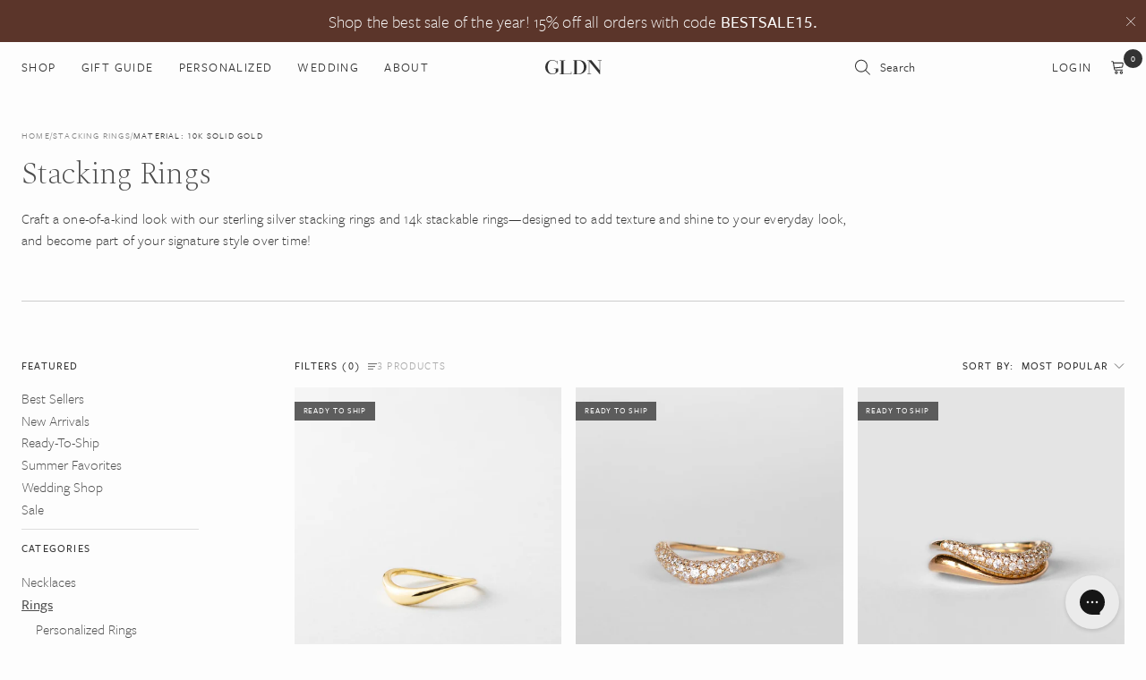

--- FILE ---
content_type: text/css
request_url: https://gldn.com/cdn/shop/t/118/assets/style.scss.css?v=118094794668040375431762620425
body_size: 11477
content:
@charset "UTF-8";@import"https://use.typekit.net/hhl5rnk.css";@import"https://fonts.googleapis.com/css2?family=Spectral:ital,wght@0,200;0,300;1,200&display=swap";.lazyload,.lazyloading{-ms-filter:"progid:DXImageTransform.Microsoft.Alpha(Opacity=0)";filter:alpha(opacity=0);-moz-opacity:0;-khtml-opacity:0;opacity:0}.lazyloaded{-ms-filter:"progid:DXImageTransform.Microsoft.Alpha(Opacity=100)";filter:alpha(opacity=100);-moz-opacity:1;-khtml-opacity:1;opacity:1;-webkit-transition:opacity .3s ease-out;-moz-transition:opacity .3s ease-out;-o-transition:opacity .3s ease-out;-ms-transition:opacity .3s ease-out;transition:opacity .3s ease-out}[data-sizes=auto]{display:block}@keyframes spin45L{0%{-ms-transform:rotate(-45deg);-webkit-transform:rotate(-45deg);transform:rotate(-45deg)}}@keyframes spin45R{0%{-ms-transform:rotate(45deg);-webkit-transform:rotate(45deg);transform:rotate(45deg)}}@font-face{font-family:GLDN-Inline;src:url(//gldn.com/cdn/shop/t/118/assets/gldn-inline.woff2?v=69640391816449601061658172335) format("woff2"),url(//gldn.com/cdn/shop/t/118/assets/gldn-inline.woff?v=98697338724523134351658172330) format("woff");font-weight:400;font-style:normal;font-display:swap}@font-face{font-family:Clio;src:url(//gldn.com/cdn/shop/t/118/assets/HVClio-Regular.woff2?v=76762775921086650881658172333) format("woff2"),url(//gldn.com/cdn/shop/t/118/assets/HVClio-Regular.woff?v=27214697476074276511658172334) format("woff");font-weight:400;font-style:normal;font-display:swap}.body_font{font-family:freight-sans-pro,sans-serif}.heading_font{font-family:Spectral,serif}svg.icon{width:1em;height:1em;font-size:1em;line-height:100%;overflow:visible}svg.icon path{-webkit-transition:all .2s linear;-moz-transition:all .2s linear;-o-transition:all .2s linear;-ms-transition:all .2s linear;transition:all .2s linear}.isNotMobile a:hover svg.icon path{fill:#4c544c}.isNotMobile label:hover svg.icon path{fill:#4c544c}.isNotMobile button:hover svg.icon path{fill:#4c544c}svg.icon:focus{outline:none}html,body,div,span,iframe,button,input,select,textarea,p,img,sub,sup,ol,ul,li,form,label,table,tbody,tfoot,thead,tr,th,td,article,aside,canvas,footer,header,nav,section,summary,video{margin:0;padding:0;border:0;font-size:100%;font:inherit;color:inherit;vertical-align:baseline}article,aside,details,footer,header,nav,section{display:block}hr{display:block;height:1px;border:0;border-top:1px solid #ccc;margin:1em 0;padding:0}input,select{vertical-align:middle}ol{list-style-type:decimal}small{font-size:.6em}strong{font-weight:500}sub{position:relative;bottom:-.5em;font-size:.5em}sup{position:relative;top:-.5em;font-size:.5em}a{color:inherit;text-decoration:none}.ie7 img{-ms-interpolation-mode:bicubic}table{width:100%;border-collapse:collapse;vertical-align:middle;border-spacing:0}table td,table th{vertical-align:middle}input::-ms-clear{display:none}select,textarea,input[type=text],input[type=email],input[type=tel],input[type=phone],input[type=password],input[type=submit],input[type=button],button{appearance:none;-moz-appearance:none;-webkit-appearance:none;border-radius:0;background:transparent;border:0}select,input[type=submit],input[type=button],input[type=image],button,label{cursor:pointer}textarea{overflow:auto;resize:none}input[type=number]::-webkit-inner-spin-button,input[type=number]::-webkit-outer-spin-button{-ms-filter:"progid:DXImageTransform.Microsoft.Alpha(Opacity=$value)";filter:alpha(opacity=100);-moz-opacity:1;-khtml-opacity:1;opacity:1}html{padding-bottom:0!important}html,body{margin:0;font-family:freight-sans-pro,sans-serif;font-size:16px;font-weight:300;letter-spacing:.01em;line-height:1.5em;color:#333;background:#fdfdfd;-webkit-text-size-adjust:100%;-webkit-font-smoothing:antialiased;-moz-osx-font-smoothing:grayscale;-webkit-tap-highlight-color:transparent;font-feature-settings:"lnum";-moz-font-feature-settings:"lnum=1";-ms-font-feature-settings:"lnum";-webkit-font-feature-settings:"lnum";-o-font-feature-settings:"lnum"}p,li,input,textarea,select{font-family:inherit;font-size:1em}@media only screen and (max-width: 600px){p,li,input,textarea,select{font-size:1.0625em}}h1,h2,h3,h4,h5,h6,.h1,.h2,.h3,.h4,.h5,.h6{margin:0 0 .5em;font-family:Spectral,serif;font-weight:200;font-style:normal;text-transform:none;color:#333;letter-spacing:-.02em;line-height:1.14em}h1{font-size:3.43em}h2{font-size:2.18em}h3{font-size:1.75em}h4{font-size:1.5em}h5{font-size:1.25em}h6{font-size:1em}.h1{font-size:3.43em}.h2{font-size:2.18em}.h3{font-size:1.75em}.h4{font-size:1.5em}.h5{font-size:1.25em}.h6{font-size:1em}p{margin:0 0 1em}.eyebrow{font-size:.875em;letter-spacing:.1em;text-transform:uppercase;font-weight:500}#page{background-color:#fdfdfd}.content-wrapper{background:#fdfdfd}*{-moz-box-sizing:border-box;-webkit-box-sizing:border-box;box-sizing:border-box}.container{max-width:1248px;padding:0 1.5em;margin:auto;-moz-box-sizing:initial;-webkit-box-sizing:initial;box-sizing:initial}.shopify-challenge__container{padding:5em 0}.skip-to-main-content{position:fixed;top:0;left:0;overflow:hidden;height:1px;width:1px;margin-bottom:-1px;margin-right:-1px;z-index:9999;-ms-filter:"progid:DXImageTransform.Microsoft.Alpha(Opacity=$value)";filter:alpha(opacity=0);-moz-opacity:0;-khtml-opacity:0;opacity:0;line-height:100%;background-color:#333!important;color:#fdfdfd!important;border:0!important;-webkit-border-radius:0em;-moz-border-radius:0em;border-radius:0;font-size:.75em;text-transform:uppercase;letter-spacing:.1em;font-weight:400;text-align:center;text-decoration:none;cursor:pointer;-webkit-transition:none;-moz-transition:none;-o-transition:none;-ms-transition:none;transition:none}.skip-to-main-content:focus,.skip-to-main-content:active{width:auto;height:auto;margin:0;-ms-filter:"progid:DXImageTransform.Microsoft.Alpha(Opacity=$value)";filter:alpha(opacity=100);-moz-opacity:1;-khtml-opacity:1;opacity:1;padding:1.17em 2em}a,.animation{-webkit-transition:all .2s linear;-moz-transition:all .2s linear;-o-transition:all .2s linear;-ms-transition:all .2s linear;transition:all .2s linear}.ease-animation{-webkit-transition:all .2s ease-out;-moz-transition:all .2s ease-out;-o-transition:all .2s ease-out;-ms-transition:all .2s ease-out;transition:all .2s ease-out}.ease-animation-slow{-webkit-transition:all .5s ease-out;-moz-transition:all .5s ease-out;-o-transition:all .5s ease-out;-ms-transition:all .5s ease-out;transition:all .5s ease-out}.isNotMobile a:hover{color:#4c544c}input,textarea{font-family:freight-sans-pro,sans-serif;color:#333;-webkit-transition:all .2s linear;-moz-transition:all .2s linear;-o-transition:all .2s linear;-ms-transition:all .2s linear;transition:all .2s linear}body:not(.user-is-tabbing) :focus{outline:none}:active{outline:none;box-shadow:none}::selection{background:#4c544c;color:#fdfdfd}::-moz-selection{background:#4c544c;color:#fdfdfd}::-webkit-input-placeholder{color:#aaa;font-weight:400}:-moz-placeholder{color:#aaa;font-weight:400}:-ms-input-placeholder{color:#aaa;font-weight:400}::placeholder{color:#aaa;font-weight:400}select,.custom-select{line-height:normal;color:#333;border:none;border-bottom:1px solid #ddd;-webkit-border-radius:0em;-moz-border-radius:0em;border-radius:0;padding:.6em .7em;font-size:1em;text-transform:none;letter-spacing:.01em;font-weight:400;width:100%;overflow:hidden;background:#fdfdfd url(//gldn.com/cdn/shop/t/118/assets/select.png?v=111168247038083545801658172335) no-repeat;background-position:right 1em center;background-size:10px;box-shadow:none;box-shadow:3px .5px 8px #42424214}select::-ms-expand{display:none}input[type=text],input[type=email],input[type=number],input[type=search],input[type=date],input[type=tel],input[type=phone],input[type=password],textarea{width:100%;line-height:normal;background:#fdfdfd;color:#333;border:none;border-bottom:1px solid #ddd;-webkit-border-radius:0em;-moz-border-radius:0em;border-radius:0;padding:.6em .7em;font-size:1em;text-transform:none;letter-spacing:.01em;font-weight:400;font-family:freight-sans-pro,sans-serif;text-decoration:none;-webkit-transition:all .2s linear;-moz-transition:all .2s linear;-o-transition:all .2s linear;-ms-transition:all .2s linear;transition:all .2s linear;box-shadow:3px .5px 8px #42424214}textarea{min-height:130px;line-height:170%}input[type=text]:focus,input[type=email]:focus,input[type=tel]:focus,input[type=phone]:focus,input[type=password]:focus,textarea:focus{background:#fdfdfd;color:#333;border:none;border-bottom:1px solid #333333;outline:none}label:not(.checkbox-custom-label):not(.radio-custom-label):not(.swatch-label):not(.search-toggle){display:inline-block;line-height:100%;color:#333;padding:1em 0 .5em;font-size:.625em;text-transform:uppercase;letter-spacing:.12em;font-weight:300}input.error,textarea.error{border-color:#9e7056!important}.success-msg{display:none;margin:0 0 1em;color:#7db624}.error-msg{display:none;margin:0 0 1em;color:#9e7056}.errors ul{margin-bottom:1em;list-style-type:none}.errors ul li{color:#9e7056}input:-webkit-autofill,input:-webkit-autofill:hover,input:-webkit-autofill:focus textarea:-webkit-autofill,textarea:-webkit-autofill:hover textarea:-webkit-autofill:focus,select:-webkit-autofill,select:-webkit-autofill:hover,select:-webkit-autofill:focus{-webkit-box-shadow:3px .5px 8px rgba(66,66,66,.08),0 0 0px 1000px #fdfdfd inset!important}.btn,input.btn{display:inline-block;line-height:100%;background-color:#333;color:#fdfdfd;border:0;-webkit-border-radius:0em;-moz-border-radius:0em;border-radius:0;padding:1.17em 2em;font-size:.75em;text-transform:uppercase;letter-spacing:.1em;font-weight:400;text-align:center;text-decoration:none;cursor:pointer;-webkit-transition:all .4s ease-out;-moz-transition:all .4s ease-out;-o-transition:all .4s ease-out;-ms-transition:all .4s ease-out;transition:all .4s ease-out}.isNotMobile .btn:not(.disabled):hover,.isNotMobile input.btn:not(.disabled):hover{background-color:#4d4d4d;color:#fdfdfd;border:0}.btn.v2{display:inline-block;line-height:100%;background-color:#fdfdfd;color:#333;border:0;-webkit-border-radius:0em;-moz-border-radius:0em;border-radius:0;padding:1.17em 2em;font-size:.75em;text-transform:uppercase;letter-spacing:.1em;font-weight:400;text-align:center;text-decoration:none;cursor:pointer;-webkit-transition:all .4s ease-out;-moz-transition:all .4s ease-out;-o-transition:all .4s ease-out;-ms-transition:all .4s ease-out;transition:all .4s ease-out}.isNotMobile .btn.v2:not(.disabled):hover{background-color:#f7f7f7;color:#333;border:0}.btn.v3{display:inline-block;line-height:100%;background-color:#b96749;color:#fdfdfd;border:0;-webkit-border-radius:0em;-moz-border-radius:0em;border-radius:0;padding:1.17em 2em;font-size:.75em;text-transform:uppercase;letter-spacing:.1em;font-weight:400;text-align:center;text-decoration:none;cursor:pointer;-webkit-transition:all .4s ease-out;-moz-transition:all .4s ease-out;-o-transition:all .4s ease-out;-ms-transition:all .4s ease-out;transition:all .4s ease-out}.isNotMobile .btn.v3:not(.disabled):hover{background-color:#cf9d8b;color:#fdfdfd;border:0}.btn.v4{display:inline-block;line-height:100%;background-color:#0000;color:#333334;border:1px solid #333333;-webkit-border-radius:0em;-moz-border-radius:0em;border-radius:0;padding:1.17em 2em;font-size:.75em;text-transform:uppercase;letter-spacing:.1em;font-weight:400;text-align:center;text-decoration:none;cursor:pointer;-webkit-transition:all .4s ease-out;-moz-transition:all .4s ease-out;-o-transition:all .4s ease-out;-ms-transition:all .4s ease-out;transition:all .4s ease-out}.isNotMobile .btn.v4:not(.disabled):hover{background-color:#4d4d4d;color:#fdfdfd;border:1px solid #333333}.btn.v5{display:inline-block;line-height:100%;background-color:#0000;color:#fdfdfd;border:1px solid #FDFDFD;-webkit-border-radius:0em;-moz-border-radius:0em;border-radius:0;padding:1.17em 2em;font-size:.75em;text-transform:uppercase;letter-spacing:.1em;font-weight:400;text-align:center;text-decoration:none;cursor:pointer;-webkit-transition:all .5s ease-out;-moz-transition:all .5s ease-out;-o-transition:all .5s ease-out;-ms-transition:all .5s ease-out;transition:all .5s ease-out}.isNotMobile .btn.v5:not(.disabled):hover{background-color:#fdfdfd;color:#333;border:1px solid #FDFDFD}.btn.v6{display:inline-block;line-height:100%;background-color:#f3f3f3;color:gray;border:0;-webkit-border-radius:0em;-moz-border-radius:0em;border-radius:0;padding:1.17em 2em;font-size:.625em;text-transform:uppercase;letter-spacing:.1em;font-weight:400;text-align:center;text-decoration:none;cursor:pointer;-webkit-transition:all .6s ease-out;-moz-transition:all .6s ease-out;-o-transition:all .6s ease-out;-ms-transition:all .6s ease-out;transition:all .6s ease-out}.isNotMobile .btn.v6:not(.disabled):hover{background-color:#ebebeb;color:gray;border:0}.btn{min-width:240px}.btn.disabled{cursor:default;-ms-filter:"progid:DXImageTransform.Microsoft.Alpha(Opacity=$value)";filter:alpha(opacity=50);-moz-opacity:.5;-khtml-opacity:.5;opacity:.5}.fa{font-family:FontAwesome!important}.checkbox-custom,.radio-custom{-ms-filter:"progid:DXImageTransform.Microsoft.Alpha(Opacity=$value)";filter:alpha(opacity=0);-moz-opacity:0;-khtml-opacity:0;opacity:0;position:absolute}.checkbox-custom,.checkbox-custom-label,.radio-custom,.radio-custom-label{display:inline-block;vertical-align:middle;cursor:pointer}.checkbox-custom-label,.radio-custom-label{position:relative;font-size:.75em;line-height:130%;letter-spacing:.1em;font-weight:400;color:gray;text-transform:uppercase}.checkbox-custom+.checkbox-custom-label:before{float:left;content:"";background:#fdfdfd url(//gldn.com/cdn/shop/t/118/assets/checked.png?v=92020405334828790951658172335) no-repeat center;background-size:0%;border:1px solid #888;display:inline-block;vertical-align:middle;width:16px;height:16px;margin-right:.7em;text-align:center;-webkit-transition:all .2s linear;-moz-transition:all .2s linear;-o-transition:all .2s linear;-ms-transition:all .2s linear;transition:all .2s linear}.radio-custom+.radio-custom-label:before{float:left;content:"";border:1px solid #888;border-radius:50%;display:inline-block;vertical-align:middle;width:16px;height:16px;margin-right:.7em;text-align:center;-webkit-transition:all .2s linear;-moz-transition:all .2s linear;-o-transition:all .2s linear;-ms-transition:all .2s linear;transition:all .2s linear}.checkbox-custom:checked+.checkbox-custom-label:before{background-color:#fdfdfd;background-size:60%}.radio-custom+.radio-custom-label:before{border-radius:50%}.radio-custom:checked+.radio-custom-label:before{background:#4c544c;box-shadow:inset 0 0 0 .4em #fdfdfd}.quantity-box{font-size:1em}.quantity-box input[type=number]::-webkit-inner-spin-button,.quantity-box input[type=number]::-webkit-outer-spin-button{-webkit-appearance:none;margin:0}.quantity-box input[type=number]{padding:0;width:1.5em;text-align:center;color:#333;border:none;box-shadow:none;background-color:transparent;-moz-appearance:textfield}.quantity-box input.plus,.quantity-box input.minus{padding:0;width:1.5em;height:2em;line-height:100%;text-align:center;color:#333;background-color:transparent;border:none}.isNotMobile .quantity-box input.plus:hover,.isNotMobile .quantity-box input.minus:hover{color:#4c544c}.custom_scrollbar{scrollbar-color:#ccc transparent;scrollbar-width:thin}.custom_scrollbar::-webkit-scrollbar{width:3px;height:3px}.custom_scrollbar::-webkit-scrollbar-track{background:transparent;border:none}.custom_scrollbar::-webkit-scrollbar-thumb{background:#ccc;border-radius:20px}.custom_scrollbar::-webkit-scrollbar-thumb:hover{background:gray}.transparent_scrollbar{scrollbar-color:transparent transparent;scrollbar-width:thin}.transparent_scrollbar::-webkit-scrollbar{width:3px;height:3px}.transparent_scrollbar::-webkit-scrollbar-track{background:transparent;border:none}.transparent_scrollbar::-webkit-scrollbar-thumb{background:transparent;border-radius:20px}.transparent_scrollbar::-webkit-scrollbar-thumb:hover{background:transparent}.sticky-aux{height:1px;margin-bottom:-1px}#page .page-overlay{visibility:hidden;position:fixed;top:0;left:0;width:100%;height:100%;background:#00000017;content:"";-ms-filter:"progid:DXImageTransform.Microsoft.Alpha(Opacity=$value)";filter:alpha(opacity=0);-moz-opacity:0;-khtml-opacity:0;opacity:0;-webkit-transition:all .3s linear;-moz-transition:all .3s linear;-o-transition:all .3s linear;-ms-transition:all .3s linear;transition:all .3s linear;z-index:50}.mode-overlay #page .page-overlay{visibility:visible;-ms-filter:"progid:DXImageTransform.Microsoft.Alpha(Opacity=$value)";filter:alpha(opacity=100);-moz-opacity:1;-khtml-opacity:1;opacity:1;z-index:4000}.submenu-open #page .page-overlay{visibility:visible;-ms-filter:"progid:DXImageTransform.Microsoft.Alpha(Opacity=$value)";filter:alpha(opacity=100);-moz-opacity:1;-khtml-opacity:1;opacity:1}.mode-overlay-transparent #page .page-overlay{visibility:visible;-ms-filter:"progid:DXImageTransform.Microsoft.Alpha(Opacity=$value)";filter:alpha(opacity=0);-moz-opacity:0;-khtml-opacity:0;opacity:0;z-index:50}#loading-overlay{width:100%;height:100%;position:fixed;top:0;left:0;background:#ffffff80;z-index:999999999;text-align:center;display:none}.loader{border:1px solid rgba(30,30,30,0);position:absolute;left:50%;top:50%;border-top:1px solid #333333;border-radius:50%;width:50px;height:50px;animation:spin .7s linear infinite;margin-top:-25px;margin-left:-25px}@keyframes spin{0%{-ms-transform:rotate(0deg);-webkit-transform:rotate(0deg);transform:rotate(0)}to{-ms-transform:rotate(360deg);-webkit-transform:rotate(360deg);transform:rotate(360deg)}}@-webkit-keyframes spin{0%{-ms-transform:rotate(0deg);-webkit-transform:rotate(0deg);transform:rotate(0)}to{-ms-transform:rotate(360deg);-webkit-transform:rotate(360deg);transform:rotate(360deg)}}.submenu-open #launcher{display:none}.breadcrumb{color:gray;font-size:.625em;line-height:150%;text-transform:uppercase;letter-spacing:.12em;font-weight:400;margin-bottom:1rem;display:flex;gap:4px}.breadcrumb>*:last-child{color:#333}.breadcrumb .separator{margin:0}.error-itemincart{text-align:center;padding:40px}.quick-view #product-wrap{margin:auto;padding:40px;background:#fdfdfd}.sharing{padding-top:2em;border-top:1px solid #eee;font-size:1em;text-align:left}.sharing label{font-size:.8em;padding:0}.sharing a{margin-left:1.5em;display:flex;display:-webkit-flex;align-items:center;justify-content:center;width:1em;height:1em}.sharing a:first-child{margin-left:0}.page{margin:3em auto}.page ul{margin-bottom:1em;margin-left:2em}.page a:not(.btn){text-decoration:underline}.page table{margin-bottom:1em}.page table td{border:1px solid #ddd;padding:.5em 1em;word-break:keep-all}.page table th{font-weight:400;font-size:1em;background:#f7f7f7;text-align:left;padding:.5em 1em;border:1px solid #ddd}.page table th b{font-weight:400!important}.page table td span{font-weight:300!important}.page table p{margin:0}.page table a{word-break:break-all}@media (max-width: 600px){.page table th,.page table td{padding:.5em;font-size:.875em}}.pagination{margin:2em auto;font-size:1.2em;text-align:center}.pagination a{display:flex;display:-webkit-flex;align-items:center;justify-content:center;margin:0 .5em;font-size:1em;width:2em;height:2em;text-align:center;border-radius:50%;text-decoration:none;color:#333}.pagination a.active,.isNotMobile .pagination a.active:hover{background-color:#333;background:#333;color:#fdfdfd}.isNotMobile .pagination a:hover{background-color:#fdfdfd;background:#fdfdfd;color:#333}.pagination a.disabled,.isNotMobile .pagination a.disabled:hover{cursor:default;-ms-filter:"progid:DXImageTransform.Microsoft.Alpha(Opacity=50)";filter:alpha(opacity=50);-moz-opacity:.5;-khtml-opacity:.5;opacity:.5}.pagination a.prev,.pagination a.next{width:auto!important;margin:0 20px;text-transform:uppercase;font-size:.75em;letter-spacing:.1em;font-weight:500}.pagination a svg{margin:0 .5em;-webkit-transition:all .3s ease-out;-moz-transition:all .3s ease-out;-o-transition:all .3s ease-out;-ms-transition:all .3s ease-out;transition:all .3s ease-out}.isNotMobile .pagination a.prev:hover svg{-webkit-transform:translateX(-.3em);transform:translate(-.3em)}.isNotMobile .pagination a.next:hover svg{-webkit-transform:translateX(.3em);transform:translate(.3em)}.pagination a:not(.prev),.pagination a:not(.next){font-weight:500}.pagination-num-showing{font-size:.8em;margin-top:1em;-ms-filter:"progid:DXImageTransform.Microsoft.Alpha(Opacity=$value)";filter:alpha(opacity=50);-moz-opacity:.5;-khtml-opacity:.5;opacity:.5}@media (max-width: 800px){.pagination a.prev{margin-left:0}.pagination a.next{margin-right:0}.pagination a,.pagination a.prev,.pagination a.next{font-size:.625em;max-width:1.5em;max-height:1.5em}}.product-item{position:relative;text-align:left;margin:0 0 3em}.product-item .wrap{display:block}.product-item .image{text-align:center;position:relative}.product-item .image .img{display:block;width:100%;padding-top:124.14%;background-size:cover;background-position:center;background-repeat:no-repeat}.product-item .image .second-img{position:absolute;top:0;left:0;opacity:0;filter:alpha(opacity=0);z-index:2}.product-item .title-price{margin-top:.7em}.product-item .title{font-size:1em;line-height:135%;font-weight:200;letter-spacing:-.02em}.product-item .type{display:none;font-size:.75em;letter-spacing:.1em;text-transform:uppercase;font-weight:400;line-height:1.25em;color:#aaa}.isNotMobile .product-item .image.show-second-image:hover .img{opacity:.5;filter:alpha(opacity=50)}.isNotMobile .product-item .image.show-second-image:hover .img.second-img{opacity:1;filter:alpha(opacity=100)}.product-item .badge{background-color:#4d4d4d;opacity:.9;white-space:nowrap;padding:.35em .6em;left:0;top:1em;position:absolute;z-index:5;color:#fdfdfd}.product-item .badge div{font-size:.5625em;font-weight:500;letter-spacing:.1em;text-transform:uppercase;line-height:120%;text-align:center}.product-item .badge.sale{right:0;left:auto}.product-item .badge.byo{bottom:.1em;top:auto;right:0;left:auto;background:#f3f3f3;color:#333}.product-item .price{font-size:1.125em;margin-top:-.15em}.product-item .price .compare-price{min-width:2.2em;text-align:right;font-size:.8em;margin-right:5px;text-decoration:line-through;-ms-filter:"progid:DXImageTransform.Microsoft.Alpha(Opacity=50)";filter:alpha(opacity=50);-moz-opacity:.5;-khtml-opacity:.5;opacity:.5}.product-item .price-desktop{display:-webkit-box;display:-moz-box;display:-ms-flexbox;display:-webkit-flex;display:flex}.product-item .price-mobile{display:none}.product-item .swatches{margin-top:.3em}.product-item .swatches .circle{padding:.25em .5em .25em 0}.product-item .swatches .circle span{display:block;border:1px solid transparent;width:16px;height:16px;position:relative;border-radius:100%;box-shadow:inset 0 0 0 1px #fdfdfd;border:1px solid #fdfdfd;cursor:pointer;-webkit-transition:all .2s linear;-moz-transition:all .2s linear;-o-transition:all .2s linear;-ms-transition:all .2s linear;transition:all .2s linear}.product-item .swatches .circle.active span{box-shadow:inset 0 0 0 2px #fdfdfd;border-color:#333}.product-item .image.show-second-image:hover .second-img\a0 {opacity:1!important}.product-item .add-to-cart-form button:hover\a0 {opacity:1!important}.isNotMobile .product-item .swatches .circle:not(.active):hover span{box-shadow:inset 0 0 0 2px #fdfdfd;border-color:#ccc}.product-item .material-name{font-size:.875em;letter-spacing:.02em;font-weight:400;color:#aaa;line-height:110%}.product-item.shop-all>a{display:block;font-size:.75em;text-transform:uppercase;letter-spacing:.1em;background:#f4f3f0;padding-top:125%;position:relative}.product-item.shop-all .overlay{position:absolute;white-space:nowrap;text-decoration:underline;top:50%;left:50%;-webkit-transform:translateX(-50%) translateY(-50%);transform:translate(-50%) translateY(-50%)}.product-item.shop-all .overlay svg{font-size:1.5em;margin-left:.5em;-webkit-transition:all .2s ease-out;-moz-transition:all .2s ease-out;-o-transition:all .2s ease-out;-ms-transition:all .2s ease-out;transition:all .2s ease-out}.isNotMobile .product-item.shop-all>a:hover svg{-webkit-transform:translateX(.2em);transform:translate(.2em)}.product-item .add-to-cart-form{position:absolute;z-index:3;bottom:0;left:0;width:100%;padding:.75em;visibility:hidden;-webkit-transform:translateY(-.6em);transform:translateY(-.6em);-ms-filter:"progid:DXImageTransform.Microsoft.Alpha(Opacity=0)";filter:alpha(opacity=0);-moz-opacity:0;-khtml-opacity:.5;opacity:0}.isNotMobile .product-item:hover .add-to-cart-form{visibility:visible;-webkit-transform:translateY(0);transform:translateY(0);-ms-filter:"progid:DXImageTransform.Microsoft.Alpha(Opacity=100)";filter:alpha(opacity=100);-moz-opacity:1;-khtml-opacity:1;opacity:1}.product-item .add-to-cart-form button{width:100%;font-size:.625em;line-height:100%;font-weight:500;padding:1.3em 0;text-transform:uppercase;letter-spacing:.1em;background:#fdfdfd;color:gray;-ms-filter:"progid:DXImageTransform.Microsoft.Alpha(Opacity=65)";filter:alpha(opacity=65);-moz-opacity:.65;-khtml-opacity:.65;opacity:.65}.isNotMobile .product-item .add-to-cart-form button:hover{-ms-filter:"progid:DXImageTransform.Microsoft.Alpha(Opacity=100)";filter:alpha(opacity=100);-moz-opacity:1;-khtml-opacity:1;opacity:1}.product-item.layout-generic .info{padding-right:2em}.product-item.layout-generic .title{font-size:1.25em!important;line-height:1.2em}.product-item.layout-generic .type{display:block!important;margin-top:.4em;margin-left:.2em}.product-item.layout-generic .swatches,.product-item.layout-generic .price,.product-item.layout-generic .add-to-cart-form{display:none!important}@media all and (max-width: 1100px){.product-item .badge.byo{bottom:0!important}}.shopify-cleanslate{-webkit-box-pack:center;-ms-flex-pack:center;justify-content:center}.shopify-cleanslate *{-webkit-box-pack:inherit;-ms-flex-pack:inherit;justify-content:inherit}#page .yotpo h2{font-family:freight-sans-pro,sans-serif;font-size:1em;font-weight:400;letter-spacing:.1em}#page .yotpo div,#page .yotpo span,#page .yotpo p,#page .yotpo a,#page .yotpo img,#page .yotpo i,#page .yotpo strong,#page .yotpo sup,#page .yotpo ul,#page .yotpo li,#page .yotpo form,#page .yotpo label{font-family:freight-sans-pro,sans-serif!important;-webkit-font-smoothing:initial;-moz-osx-font-smoothing:initial;font-size:1em;font-weight:300;line-height:1.5em}#page .yotpo .yotpo-default-button,#page .yotpo input[type=button].yotpo-default-button,#page .yotpo.yotpo-main-widget .yotpo-icon-btn,#page .yotpo.yotpo-main-widget .empty-search-results-clear-all-btn{min-width:240px;font-family:freight-sans-pro,sans-serif!important;height:auto;display:inline-block;line-height:100%;background-color:#0000;color:#333334;border:1px solid #333333!important;-webkit-border-radius:0em;-moz-border-radius:0em;border-radius:0;padding:1.17em 2em!important;font-size:.75em;text-transform:uppercase;letter-spacing:.1em;font-weight:400;text-align:center;text-decoration:none;cursor:pointer;-webkit-transition:all .4s ease-out;-moz-transition:all .4s ease-out;-o-transition:all .4s ease-out;-ms-transition:all .4s ease-out;transition:all .4s ease-out}#page .yotpo.yotpo-main-widget .yotpo-icon-btn .yotpo-icon,#page .yotpo .yotpo-modal-dialog .yotpo-icon-btn .yotpo-icon,#page .yotpo .yotpo-default-button .popup-link,#page .yotpo .yotpo-default-button .yotpo-icon-button-text,#page .yotpo.yotpo-main-widget .yotpo-icon-btn *{color:inherit!important;line-height:100%!important;font-size:inherit!important;font-weight:inherit!important;background:transparent!important;color:#333334}.isNotMobile #page .yotpo .yotpo-default-button:hover,.isNotMobile #page .yotpo input[type=button].yotpo-default-button:hover,.isNotMobile #page .yotpo.yotpo-main-widget .yotpo-icon-btn:hover,.isNotMobile #page .yotpo.yotpo-main-widget .empty-search-results-clear-all-btn:hover{background-color:#4d4d4d!important;color:#fdfdfd!important;border:1px solid #333333!important}.isNotMobile #page .yotpo .yotpo-default-button:hover *,.isNotMobile #page .yotpo input[type=button].yotpo-default-button:hover *{color:#fdfdfd!important}#page .yotpo .yotpo-icon{-webkit-transition:all .2s linear;-moz-transition:all .2s linear;-o-transition:all .2s linear;-ms-transition:all .2s linear;transition:all .2s linear}#page .write-question-review-buttons-container .write-question-review-button .write-question-review-button-text{width:auto;height:auto;font-family:inherit;font-size:inherit;font-weight:inherit;font-style:inherit;line-height:inherit;letter-spacing:inherit;color:inherit;text-align:inherit}#page .yotpo .yotpo-bottomline{display:-webkit-box!important;display:-moz-box!important;display:-ms-flexbox!important;display:-webkit-flex!important;display:flex!important;-webkit-box-align:center;-ms-flex-align:center;align-items:center}#page .yotpo .yotpo-bottomline .write-review-btn-hidden{margin-left:1em;font-size:.6875em;text-transform:uppercase;letter-spacing:.1em;color:#333!important}#page .yotpo .rating-star,#page .yotpo .yotpo-bottomline .yotpo-icon-star,#page .yotpo .yotpo-bottomline .yotpo-icon-half-star,.yotpo .yotpo-bottomline .yotpo-icon-empty-star{font-size:14px!important;display:block;line-height:100%;margin-right:.2em;color:#333!important}#page .yotpo .yotpo-bottomline .text-m{margin-left:1em;position:relative;top:.05em;font-size:.6875em;text-transform:uppercase;letter-spacing:.1em;color:#333!important}@media all and (max-width: 1024px) and (min-width: 801px){html,body{font-size:1.56vw}}@media all and (max-width: 800px){.container{padding:0 1.2em}h1{font-size:2.5em}h2{font-size:1.875em}h3{font-size:1.6em}h4{font-size:1.4em}h5{font-size:1.25em}h6{font-size:1em}.h1{font-size:2.5em}.h2{font-size:1.875em}.h3{font-size:1.6em}.h4{font-size:1.4em}.h5{font-size:1.25em}.h6{font-size:1em}.eyebrow{font-size:.6875em}.carousel .product-item .title{font-size:1.06em;line-height:135%}.product-item.layout-generic .info{padding-right:1em}.product-item.layout-generic .title{font-size:.875em!important}.product-item.layout-generic .type{font-size:.5625em}}@media all and (max-width: 600px){body.overflow-disallow-mobile{overflow:hidden}.container{padding:0 1em}.product-item:not(.slick-slide){margin-bottom:1.5em}.product-item:not(.slick-slide) .title{font-size:.875em;line-height:130%}.product-item:not(.slick-slide) .price{font-size:.9375em}.product-item:not(.slick-slide) .price.desktop{display:none}.product-item:not(.slick-slide) .price.mobile{display:-webkit-box;display:-moz-box;display:-ms-flexbox;display:-webkit-flex;display:flex}.product-item:not(.slick-slide) .badge.byo{bottom:-.1em}.product-item:not(.slick-slide) .swatches{margin-top:0}.product-item:not(.slick-slide) .material-name{width:100%;padding:0;border:none;margin:.5em 0 0;font-size:.875em}.checkbox-custom+.checkbox-custom-label:before{width:14px;height:14px}.checkbox-custom-label,.radio-custom-label{font-size:.6875em}}@media all and (max-width: 374px){html,body{font-size:4.2vw}}@media (prefers-reduced-motion: reduce){a,.animation,.ease-animation,.ease-animation-slow,.animated,.btn,a.btn,input.btn,button.btn,svg.icon path,.slick-track,.slick-slider .slick-slide,.slick-slider .slick-arrow,.slick-dots li button,.tingle-modal,.tingle-modal-box{-webkit-transition:none!important;-moz-transition:none!important;-o-transition:none!important;-ms-transition:none!important;transition:none!important}.animated{-webkit-animation-duration:0s!important;animation-duration:0s!important;-webkit-animation-fill-mode:none!important;animation-fill-mode:none!important}}.clearfix:before,.clearfix:after{content:" ";display:block;height:0;overflow:hidden}.clearfix:after{clear:both}.clearfix{zoom:1}.clear-both{clear:both}.float-left{float:left}.float-right{float:right}.hide{display:none}.visuallyhidden{border:0!important;clip:rect(0 0 0 0)!important;height:1px!important;width:1px!important;margin:-1px!important;overflow:hidden!important;padding:0!important;position:absolute!important}.invisible{visibility:hidden}.center{margin:auto}.text-left{text-align:left}.text-right{text-align:right}.text-center{text-align:center}.flex{display:-webkit-box!important;display:-moz-box!important;display:-ms-flexbox!important;display:-webkit-flex!important;display:flex!important}.flex-wrap{-webkit-box-wrap:wrap;-moz-box-wrap:wrap;-ms-flex-wrap:wrap;-webkit-flex-wrap:wrap;flex-wrap:wrap}.flex-1{-webkit-box-flex:1;-moz-box-flex:1;-ms-flex:1;-webkit-flex:1;flex:1}.flex-2{-webkit-box-flex:2 1 auto;-moz-box-flex:2 1 auto;-ms-flex:2 1 auto;-webkit-flex:2 1 auto;flex:2 1 auto}.direction-row{-webkit-box-orient:horizontal;-webkit-box-direction:normal;-ms-flex-direction:row;flex-direction:row}.direction-column{-webkit-box-orient:vertical;-webkit-box-direction:normal;-ms-flex-direction:column;flex-direction:column}.row-reverse{-webkit-box-orient:horizontal;-webkit-box-direction:reverse;-ms-flex-direction:row-reverse;flex-direction:row-reverse}.column-reverse{-webkit-box-orient:vertical;-webkit-box-direction:reverse;-ms-flex-direction:column-reverse;flex-direction:column-reverse}.justify-content-start{-webkit-box-pack:start;-ms-flex-pack:start;justify-content:flex-start}.justify-content-center{-webkit-box-pack:center;-ms-flex-pack:center;justify-content:center}.justify-content-end{-webkit-box-pack:end;-ms-flex-pack:end;justify-content:flex-end}.justify-content-around{-ms-flex-pack:distribute;justify-content:space-around}.justify-content-between{-webkit-box-pack:justify;-ms-flex-pack:justify;justify-content:space-between}.justify-content-evenly{justify-content:space-around}.align-items-start{-webkit-box-align:start;-ms-flex-align:start;align-items:flex-start}.align-items-center{-webkit-box-align:center;-ms-flex-align:center;align-items:center}.align-items-end{-webkit-box-align:end;-ms-flex-align:end;align-items:flex-end}.grid,.grid-full{display:-ms-flexbox;display:flex;display:-webkit-box;display:-webkit-flex;-ms-flex-wrap:wrap;-webkit-flex-wrap:wrap;flex-wrap:wrap;box-sizing:border-box;padding:0;margin:0 0 0 -1.25em}.grid__item{box-sizing:border-box;padding-left:1.25em}.grid-full{margin-left:0}.grid-full>.grid__item{padding-left:0}.one-whole{width:100%}.one-half{width:50%}.one-third{width:33.333%}.two-thirds{width:66.666%}.one-quarter{width:25%}.two-quarters{width:50%}.three-quarters{width:75%}.one-fifth{width:20%}.two-fifths{width:40%}.three-fifths{width:60%}.four-fifths{width:80%}.one-sixth{width:16.666%}.two-sixths{width:33.333%}.three-sixths{width:50%}.four-sixths{width:66.666%}.five-sixths{width:83.333%}.one-eighth{width:12.5%}.two-eighths{width:25%}.three-eighths{width:37.5%}.four-eighths{width:50%}.five-eighths{width:62.5%}.six-eighths{width:75%}.seven-eighths{width:87.5%}.one-tenth{width:10%}.two-tenths{width:20%}.three-tenths{width:30%}.four-tenths{width:40%}.five-tenths{width:50%}.six-tenths{width:60%}.seven-tenths{width:70%}.eight-tenths{width:80%}.nine-tenths{width:90%}.one-twelfth{width:8.333%}.two-twelfths{width:16.666%}.three-twelfths{width:25%}.four-twelfths{width:33.333%}.five-twelfths{width:41.666%}.six-twelfths{width:50%}.seven-twelfths{width:58.333%}.eight-twelfths{width:66.666%}.nine-twelfths{width:75%}.ten-twelfths{width:83.333%}.eleven-twelfths{width:91.666%}@media only screen and (max-width: 600px){.small--one-whole{width:100%}.small--one-half{width:50%}.small--one-third{width:33.333%}.small--two-thirds{width:66.666%}.small--one-quarter{width:25%}.small--two-quarters{width:50%}.small--three-quarters{width:75%}.small--one-fifth{width:20%}.small--two-fifths{width:40%}.small--three-fifths{width:60%}.small--four-fifths{width:80%}.small--one-sixth{width:16.666%}.small--two-sixths{width:33.333%}.small--three-sixths{width:50%}.small--four-sixths{width:66.666%}.small--five-sixths{width:83.333%}.small--one-eighth{width:12.5%}.small--two-eighths{width:25%}.small--three-eighths{width:37.5%}.small--four-eighths{width:50%}.small--five-eighths{width:62.5%}.small--six-eighths{width:75%}.small--seven-eighths{width:87.5%}.small--one-tenth{width:10%}.small--two-tenths{width:20%}.small--three-tenths{width:30%}.small--four-tenths{width:40%}.small--five-tenths{width:50%}.small--six-tenths{width:60%}.small--seven-tenths{width:70%}.small--eight-tenths{width:80%}.small--nine-tenths{width:90%}.small--one-twelfth{width:8.333%}.small--two-twelfths{width:16.666%}.small--three-twelfths{width:25%}.small--four-twelfths{width:33.333%}.small--five-twelfths{width:41.666%}.small--six-twelfths{width:50%}.small--seven-twelfths{width:58.333%}.small--eight-twelfths{width:66.666%}.small--nine-twelfths{width:75%}.small--ten-twelfths{width:83.333%}.small--eleven-twelfths{width:91.666%}.small--show{display:block!important}.small--hide{display:none!important}.small--text-left{text-align:left!important}.small--text-right{text-align:right!important}.small--text-center{text-align:center!important}.small--float-left{float:left!important}.small--float-right{float:right!important}.small--visuallyhidden{border:0;clip:rect(0 0 0 0);height:1px;margin:-1px;overflow:hidden;padding:0;position:absolute;width:1px}.small--flex{display:-webkit-box!important;display:-moz-box!important;display:-ms-flexbox!important;display:-webkit-flex!important;display:flex!important}.small--flex-wrap{-ms-flex-wrap:wrap;-webkit-flex-wrap:wrap;flex-wrap:wrap}.small--flex-1{-webkit-box-flex:1;-moz-box-flex:1;-webkit-flex:1;-ms-flex:1;flex:1}.small--direction-row{-webkit-box-orient:horizontal;-webkit-box-direction:normal;-ms-flex-direction:row;flex-direction:row}.small--direction-column{-webkit-box-orient:vertical;-webkit-box-direction:normal;-ms-flex-direction:column;flex-direction:column}.small--row-reverse{-webkit-box-orient:horizontal;-webkit-box-direction:reverse;-ms-flex-direction:row-reverse;flex-direction:row-reverse}.small--column-reverse{-webkit-box-orient:vertical;-webkit-box-direction:reverse;-ms-flex-direction:column-reverse;flex-direction:column-reverse}.small--justify-content-start{justify-content:flex-start}.small--justify-content-center{justify-content:center}.small--justify-content-end{justify-content:flex-end}.small--justify-content-around{justify-content:space-around}.small--justify-content-between{justify-content:space-between}.small--justify-content-evenly{justify-content:space-around}.small--align-items-start{align-items:flex-start}.small--align-items-center{align-items:center}.small--align-items-end{align-items:flex-end}}@media only screen and (min-width: 601px) and (max-width: 800px){.medium--one-whole{width:100%}.medium--one-half{width:50%}.medium--one-third{width:33.333%}.medium--two-thirds{width:66.666%}.medium--one-quarter{width:25%}.medium--two-quarters{width:50%}.medium--three-quarters{width:75%}.medium--one-fifth{width:20%}.medium--two-fifths{width:40%}.medium--three-fifths{width:60%}.medium--four-fifths{width:80%}.medium--one-sixth{width:16.666%}.medium--two-sixths{width:33.333%}.medium--three-sixths{width:50%}.medium--four-sixths{width:66.666%}.medium--five-sixths{width:83.333%}.medium--one-eighth{width:12.5%}.medium--two-eighths{width:25%}.medium--three-eighths{width:37.5%}.medium--four-eighths{width:50%}.medium--five-eighths{width:62.5%}.medium--six-eighths{width:75%}.medium--seven-eighths{width:87.5%}.medium--one-tenth{width:10%}.medium--two-tenths{width:20%}.medium--three-tenths{width:30%}.medium--four-tenths{width:40%}.medium--five-tenths{width:50%}.medium--six-tenths{width:60%}.medium--seven-tenths{width:70%}.medium--eight-tenths{width:80%}.medium--nine-tenths{width:90%}.medium--one-twelfth{width:8.333%}.medium--two-twelfths{width:16.666%}.medium--three-twelfths{width:25%}.medium--four-twelfths{width:33.333%}.medium--five-twelfths{width:41.666%}.medium--six-twelfths{width:50%}.medium--seven-twelfths{width:58.333%}.medium--eight-twelfths{width:66.666%}.medium--nine-twelfths{width:75%}.medium--ten-twelfths{width:83.333%}.medium--eleven-twelfths{width:91.666%}.medium--show{display:block!important}.medium--hide{display:none!important}.medium--text-left{text-align:left!important}.medium--text-right{text-align:right!important}.medium--text-center{text-align:center!important}.medium--float-left{float:left!important}.medium--float-right{float:right!important}.medium--visuallyhidden{border:0;clip:rect(0 0 0 0);height:1px;margin:-1px;overflow:hidden;padding:0;position:absolute;width:1px}.medium--flex{display:-webkit-box!important;display:-moz-box!important;display:-ms-flexbox!important;display:-webkit-flex!important;display:flex!important}.medium--flex-wrap{-ms-flex-wrap:wrap;-webkit-flex-wrap:wrap;flex-wrap:wrap}.medium--flex-1{-webkit-box-flex:1;-moz-box-flex:1;-webkit-flex:1;-ms-flex:1;flex:1}.medium--direction-row{-webkit-box-orient:horizontal;-webkit-box-direction:normal;-ms-flex-direction:row;flex-direction:row}.medium--direction-column{-webkit-box-orient:vertical;-webkit-box-direction:normal;-ms-flex-direction:column;flex-direction:column}.medium--row-reverse{-webkit-box-orient:horizontal;-webkit-box-direction:reverse;-ms-flex-direction:row-reverse;flex-direction:row-reverse}.medium--column-reverse{-webkit-box-orient:vertical;-webkit-box-direction:reverse;-ms-flex-direction:column-reverse;flex-direction:column-reverse}.medium--justify-content-start{justify-content:flex-start}.medium--justify-content-center{justify-content:center}.medium--justify-content-end{justify-content:flex-end}.medium--justify-content-around{justify-content:space-around}.medium--justify-content-between{justify-content:space-between}.medium--justify-content-evenly{justify-content:space-around}.medium--align-items-start{align-items:flex-start}.medium--align-items-center{align-items:center}.medium--align-items-end{align-items:flex-end}}@media only screen and (max-width: 800px){#searchspring-tabs .search-banner .filter-results .search-form-wrap{max-width:100%!important}#searchspring-toolbar .filters .ss__dropdown__button{width:120px!important}.medium-down--one-whole{width:100%}.medium-down--one-half{width:50%}.medium-down--one-third{width:33.333%}.medium-down--two-thirds{width:66.666%}.medium-down--one-quarter{width:25%}.medium-down--two-quarters{width:50%}.medium-down--three-quarters{width:75%}.medium-down--one-fifth{width:20%}.medium-down--two-fifths{width:40%}.medium-down--three-fifths{width:60%}.medium-down--four-fifths{width:80%}.medium-down--one-sixth{width:16.666%}.medium-down--two-sixths{width:33.333%}.medium-down--three-sixths{width:50%}.medium-down--four-sixths{width:66.666%}.medium-down--five-sixths{width:83.333%}.medium-down--one-eighth{width:12.5%}.medium-down--two-eighths{width:25%}.medium-down--three-eighths{width:37.5%}.medium-down--four-eighths{width:50%}.medium-down--five-eighths{width:62.5%}.medium-down--six-eighths{width:75%}.medium-down--seven-eighths{width:87.5%}.medium-down--one-tenth{width:10%}.medium-down--two-tenths{width:20%}.medium-down--three-tenths{width:30%}.medium-down--four-tenths{width:40%}.medium-down--five-tenths{width:50%}.medium-down--six-tenths{width:60%}.medium-down--seven-tenths{width:70%}.medium-down--eight-tenths{width:80%}.medium-down--nine-tenths{width:90%}.medium-down--one-twelfth{width:8.333%}.medium-down--two-twelfths{width:16.666%}.medium-down--three-twelfths{width:25%}.medium-down--four-twelfths{width:33.333%}.medium-down--five-twelfths{width:41.666%}.medium-down--six-twelfths{width:50%}.medium-down--seven-twelfths{width:58.333%}.medium-down--eight-twelfths{width:66.666%}.medium-down--nine-twelfths{width:75%}.medium-down--ten-twelfths{width:83.333%}.medium-down--eleven-twelfths{width:91.666%}.medium-down--show{display:block!important}.medium-down--hide{display:none!important}.medium-down--text-left{text-align:left!important}.medium-down--text-right{text-align:right!important}.medium-down--text-center{text-align:center!important}.medium-down--float-left{float:left!important}.medium-down--float-right{float:right!important}.medium-down--visuallyhidden{border:0;clip:rect(0 0 0 0);height:1px;margin:-1px;overflow:hidden;padding:0;position:absolute;width:1px}.medium-down--flex{display:-webkit-box!important;display:-moz-box!important;display:-ms-flexbox!important;display:-webkit-flex!important;display:flex!important}.medium-down--flex-wrap{-ms-flex-wrap:wrap;-webkit-flex-wrap:wrap;flex-wrap:wrap}.medium-down--flex-1{-webkit-box-flex:1;-moz-box-flex:1;-webkit-flex:1;-ms-flex:1;flex:1}.medium-down--direction-row{-webkit-box-orient:horizontal;-webkit-box-direction:normal;-ms-flex-direction:row;flex-direction:row}.medium-down--direction-column{-webkit-box-orient:vertical;-webkit-box-direction:normal;-ms-flex-direction:column;flex-direction:column}.medium-down--row-reverse{-webkit-box-orient:horizontal;-webkit-box-direction:reverse;-ms-flex-direction:row-reverse;flex-direction:row-reverse}.medium-down--column-reverse{-webkit-box-orient:vertical;-webkit-box-direction:reverse;-ms-flex-direction:column-reverse;flex-direction:column-reverse}.medium-down--justify-content-start{justify-content:flex-start}.medium-down--justify-content-center{justify-content:center}.medium-down--justify-content-end{justify-content:flex-end}.medium-down--justify-content-around{justify-content:space-around}.medium-down--justify-content-between{justify-content:space-between}.medium-down--justify-content-evenly{justify-content:space-around}.medium-down--align-items-start{align-items:flex-start}.medium-down--align-items-center{align-items:center}.medium-down--align-items-end{align-items:flex-end}}@media only screen and (min-width: 801px){.large--one-whole{width:100%}.large--one-half{width:50%}.large--one-third{width:33.333%}.large--two-thirds{width:66.666%}.large--one-quarter{width:25%}.large--two-quarters{width:50%}.large--three-quarters{width:75%}.large--one-fifth{width:20%}.large--two-fifths{width:40%}.large--three-fifths{width:60%}.large--four-fifths{width:80%}.large--one-sixth{width:16.666%}.large--two-sixths{width:33.333%}.large--three-sixths{width:50%}.large--four-sixths{width:66.666%}.large--five-sixths{width:83.333%}.large--one-eighth{width:12.5%}.large--two-eighths{width:25%}.large--three-eighths{width:37.5%}.large--four-eighths{width:50%}.large--five-eighths{width:62.5%}.large--six-eighths{width:75%}.large--seven-eighths{width:87.5%}.large--one-tenth{width:10%}.large--two-tenths{width:20%}.large--three-tenths{width:30%}.large--four-tenths{width:40%}.large--five-tenths{width:50%}.large--six-tenths{width:60%}.large--seven-tenths{width:70%}.large--eight-tenths{width:80%}.large--nine-tenths{width:90%}.large--one-twelfth{width:8.333%}.large--two-twelfths{width:16.666%}.large--three-twelfths{width:25%}.large--four-twelfths{width:33.333%}.large--five-twelfths{width:41.666%}.large--six-twelfths{width:50%}.large--seven-twelfths{width:58.333%}.large--eight-twelfths{width:66.666%}.large--nine-twelfths{width:75%}.large--ten-twelfths{width:83.333%}.large--eleven-twelfths{width:91.666%}.large--show{display:block!important}.large--hide{display:none!important}.large--text-left{text-align:left!important}.large--text-right{text-align:right!important}.large--text-center{text-align:center!important}.large--float-left{float:left!important}.large--float-right{float:right!important}.large--visuallyhidden{border:0;clip:rect(0 0 0 0);height:1px;margin:-1px;overflow:hidden;padding:0;position:absolute;width:1px}.large--flex{display:-webkit-box!important;display:-moz-box!important;display:-ms-flexbox!important;display:-webkit-flex!important;display:flex!important}.large--flex-wrap{-ms-flex-wrap:wrap;-webkit-flex-wrap:wrap;flex-wrap:wrap}.large--flex-1{-webkit-box-flex:1;-moz-box-flex:1;-webkit-flex:1;-ms-flex:1;flex:1}.large--direction-row{-webkit-box-orient:horizontal;-webkit-box-direction:normal;-ms-flex-direction:row;flex-direction:row}.large--direction-column{-webkit-box-orient:vertical;-webkit-box-direction:normal;-ms-flex-direction:column;flex-direction:column}.large--row-reverse{-webkit-box-orient:horizontal;-webkit-box-direction:reverse;-ms-flex-direction:row-reverse;flex-direction:row-reverse}.large--column-reverse{-webkit-box-orient:vertical;-webkit-box-direction:reverse;-ms-flex-direction:column-reverse;flex-direction:column-reverse}.large--justify-content-start{justify-content:flex-start}.large--justify-content-center{justify-content:center}.large--justify-content-end{justify-content:flex-end}.large--justify-content-around{justify-content:space-around}.large--justify-content-between{justify-content:space-between}.large--justify-content-evenly{justify-content:space-around}.large--align-items-start{align-items:flex-start}.large--align-items-center{align-items:center}.large--align-items-end{align-items:flex-end}}.slick-slider{position:relative;display:block;box-sizing:border-box;-webkit-user-select:none;-moz-user-select:none;-ms-user-select:none;user-select:none;-webkit-touch-callout:none;-khtml-user-select:none;-ms-touch-action:pan-y;touch-action:pan-y;-webkit-tap-highlight-color:transparent}.slick-list{position:relative;display:block;overflow:hidden;margin:0}.slick-list.dragging{cursor:pointer;cursor:hand}.slick-slider .slick-track,.slick-slider .slick-list{-webkit-transform:translate3d(0,0,0);-moz-transform:translate3d(0,0,0);-ms-transform:translate3d(0,0,0);-o-transform:translate3d(0,0,0);transform:translateZ(0)}.slick-track{position:relative;top:0;left:0;display:block}.slick-track:before,.slick-track:after{display:table;content:""}.slick-track:after{clear:both}.slick-loading .slick-track{visibility:hidden}.slick-slide{display:none;float:left;height:100%;min-height:1px}[dir=rtl] .slick-slide{float:right}.slick-slide img{display:block}.slick-slide.slick-loading img{display:none}.slick-slide.dragging img{pointer-events:none}.slick-initialized .slick-slide{display:block}.slick-loading .slick-slide{visibility:hidden}.slick-vertical .slick-slide{display:block;height:auto;width:100%;border:0}.slick-arrow.slick-hidden,.slick-pending{display:none}.slick-pending.slick-initialized{display:block}.slick-slider .slick-slide img{width:100%}.slick-slider .slick-slide{margin:0 10px}.slick-slider .slick-arrow{font-size:2em;color:#0000004d;position:absolute;top:50%;-webkit-transform:translateY(-50%);transform:translateY(-50%);cursor:pointer;z-index:1;-webkit-transition:all .2s ease-out;-moz-transition:all .2s ease-out;-o-transition:all .2s ease-out;-ms-transition:all .2s ease-out;transition:all .2s ease-out}.slick-slider .slick-arrow path{fill:#0000004d}.slick-slider .slick-arrow.left-arrow{left:-1em}.slick-slider .slick-arrow.right-arrow{right:-1em}.slick-slider.slick-vertical .slick-slide{margin:5px 0}.slick-slider.slick-vertical .slick-arrow{font-size:1.5em;position:absolute;left:50%;-webkit-transform:translateX(-50%);transform:translate(-50%)}.slick-slider.slick-vertical .slick-arrow.up-arrow{top:-1em}.slick-slider.slick-vertical .slick-arrow.down-arrow{top:auto;bottom:-1em}.slick-dots{display:block;width:100%;padding:0;margin:1em 0 0;list-style:none;text-align:center}.slick-dots li{position:relative;line-height:0;display:inline-block;margin:0 5px;padding:0;cursor:pointer}.slick-dots li button{font-size:0;line-height:0;padding:0;cursor:pointer;color:transparent;border:0;background:transparent}.slick-dots li button{width:12px;height:12px;background:#ddd;border-radius:50%;-webkit-transition:all .2s linear;-moz-transition:all .2s linear;-o-transition:all .2s linear;-ms-transition:all .2s linear;transition:all .2s linear}.slick-dots li.slick-active button{background:#4c544c}.slick-slider .slick-track{margin:auto}.tingle-modal *{box-sizing:border-box}.tingle-modal{position:fixed;top:0;right:0;bottom:0;left:0;padding:15px;z-index:1000;display:-webkit-box;display:-ms-flexbox;display:flex;visibility:hidden;-webkit-box-orient:vertical;-webkit-box-direction:normal;-ms-flex-direction:column;flex-direction:column;-webkit-box-align:center;-ms-flex-align:center;align-items:center;overflow-y:auto;background:#0003;-ms-filter:"progid:DXImageTransform.Microsoft.Alpha(Opacity=$value)";filter:alpha(opacity=0);-moz-opacity:0;-khtml-opacity:0;opacity:0;cursor:pointer;-webkit-transition:-webkit-transform .2s ease;transition:-webkit-transform .2s ease;transition:transform .2s ease;transition:transform .2s ease,-webkit-transform .2s ease}.tingle-modal--noClose .tingle-modal__close,.tingle-modal__closeLabel{display:none}.tingle-modal--confirm .tingle-modal-box{text-align:center}.tingle-modal--noOverlayClose{cursor:default}.tingle-modal__close{position:absolute;top:0;right:0;z-index:1000;border:none;background-color:transparent;color:#f0f0f0;font-size:12px;padding:2em;text-shadow:0px 2px 0 rgba(0,0,0,.5);font-family:monospace;line-height:1;cursor:pointer;-webkit-transition:color .3s ease;transition:color .3s ease}.tingle-modal__close:hover{color:#fdfdfd}.tingle-modal-box{position:relative;-ms-flex-negative:0;flex-shrink:0;margin-top:auto;margin-bottom:auto;width:60%;border-radius:4px;background:#fdfdfd;-ms-filter:"progid:DXImageTransform.Microsoft.Alpha(Opacity=$value)";filter:alpha(opacity=100);-moz-opacity:1;-khtml-opacity:1;opacity:1;cursor:auto;-webkit-transition:-webkit-transform .3s cubic-bezier(.175,.885,.32,1.275);transition:-webkit-transform .3s cubic-bezier(.175,.885,.32,1.275);transition:transform .3s cubic-bezier(.175,.885,.32,1.275);transition:transform .3s cubic-bezier(.175,.885,.32,1.275),-webkit-transform .3s cubic-bezier(.175,.885,.32,1.275);-webkit-transform:scale(.8);-ms-transform:scale(.8);transform:scale(.8)}.tingle-modal-box__content{padding:0}.tingle-modal-box__footer{padding:1.5rem 2rem;width:auto;border-bottom-right-radius:4px;border-bottom-left-radius:4px;background-color:#f5f5f5;cursor:auto}.tingle-modal-box__footer:after{display:table;clear:both;content:""}.tingle-modal-box__footer--sticky{position:fixed;bottom:-200px;z-index:10001;-ms-filter:"progid:DXImageTransform.Microsoft.Alpha(Opacity=$value)";filter:alpha(opacity=100);-moz-opacity:1;-khtml-opacity:1;opacity:1;-webkit-transition:bottom .3s ease-in-out .3s;transition:bottom .3s ease-in-out .3s}.tingle-enabled{overflow:hidden!important;height:100%!important}.tingle-modal--visible .tingle-modal-box__footer{bottom:0}.tingle-enabled .tingle-content-wrapper{-webkit-filter:blur(15px);filter:blur(15px)}.tingle-modal--visible{visibility:visible;-ms-filter:"progid:DXImageTransform.Microsoft.Alpha(Opacity=$value)";filter:alpha(opacity=100);-moz-opacity:1;-khtml-opacity:1;opacity:1}.tingle-modal--visible .tingle-modal-box{-webkit-transform:scale(1);-ms-transform:scale(1);transform:scale(1)}.tingle-modal--overflow{overflow-y:scroll;padding:15px}.tingle-btn{display:inline-block;margin:0 .5rem;padding:1rem 2rem;border:none;background-color:gray;box-shadow:none;color:#fdfdfd;vertical-align:middle;text-decoration:none;font-size:inherit;font-family:inherit;line-height:normal;cursor:pointer;-webkit-transition:background-color .4s ease;transition:background-color .4s ease}.tingle-btn--primary{background-color:#3498db}.tingle-btn--danger{background-color:#e74c3c}.tingle-btn--default{background-color:#34495e}.tingle-btn--pull-left{float:left}.tingle-btn--pull-right{float:right}@media (max-width: 800px){.tingle-modal--overflow{padding:45px 15px 20px}}@media (max-width: 600px){.tingle-modal-box{width:auto;border-radius:0;top:0}.tingle-modal--noClose{top:0}.tingle-modal--overflow{padding:15px}.tingle-modal-box__footer .tingle-btn{display:block;float:none;margin-bottom:1rem;width:100%}}.tingle-modal-box{width:auto;max-width:100%}.tingle-modal-box__content{background:#fdfdfd;box-shadow:2px 4px 8px #4242421c}.tingle-modal__close:hover{background-color:transparent!important;-ms-transform:scale(1,1)!important;-webkit-transform:scale(1,1)!important;transform:scale(1)!important}.tingle-modal__closeIcon svg path{fill:#333}.tingle-modal--overflow{z-index:100000000}.pswp{display:none;position:absolute;width:100%;height:100%;left:0;top:0;overflow:hidden;-ms-touch-action:none;touch-action:none;z-index:1500;-webkit-text-size-adjust:100%;-webkit-backface-visibility:hidden;outline:none}.pswp *{-webkit-box-sizing:border-box;box-sizing:border-box}.pswp img{max-width:none}.pswp svg{display:block;margin:auto}.pswp svg path{fill:#fdfdfd}.pswp--animate_opacity{opacity:.001;will-change:opacity;-webkit-transition:opacity 333ms cubic-bezier(.4,0,.22,1);transition:opacity 333ms cubic-bezier(.4,0,.22,1)}.pswp--open{display:block}.pswp--zoom-allowed .pswp__img{cursor:-webkit-zoom-in;cursor:-moz-zoom-in;cursor:zoom-in}.pswp--zoomed-in .pswp__img{cursor:-webkit-grab;cursor:-moz-grab;cursor:grab}.pswp--dragging .pswp__img{cursor:-webkit-grabbing;cursor:-moz-grabbing;cursor:grabbing}.pswp__bg{position:absolute;left:0;top:0;width:100%;height:100%;background:#000;background:#000c;opacity:0;transform:translateZ(0);-webkit-backface-visibility:hidden;will-change:opacity}.pswp__scroll-wrap{position:absolute;left:0;top:0;width:100%;height:100%;overflow:hidden}.pswp__container,.pswp__zoom-wrap{-ms-touch-action:none;touch-action:none;position:absolute;left:0;right:0;top:0;bottom:0}.pswp__container,.pswp__img{-webkit-user-select:none;-moz-user-select:none;-ms-user-select:none;user-select:none;-webkit-tap-highlight-color:transparent;-webkit-touch-callout:none}.pswp__zoom-wrap{position:absolute;width:100%;-webkit-transform-origin:left top;-ms-transform-origin:left top;transform-origin:left top;-webkit-transition:-webkit-transform 333ms cubic-bezier(.4,0,.22,1);transition:transform 333ms cubic-bezier(.4,0,.22,1)}.pswp__bg{will-change:opacity;-webkit-transition:opacity 333ms cubic-bezier(.4,0,.22,1);transition:opacity 333ms cubic-bezier(.4,0,.22,1)}.pswp--animated-in .pswp__bg,.pswp--animated-in .pswp__zoom-wrap{-webkit-transition:none;transition:none}.pswp__container,.pswp__zoom-wrap{-webkit-backface-visibility:hidden}.pswp__item{position:absolute;left:0;right:0;top:0;bottom:0;overflow:hidden}.pswp__img{position:absolute;width:auto;height:auto;top:0;left:0}.pswp__item .video{text-align:center;height:100%}.pswp__item .video video{height:100%;max-width:100%}.pswp__img--placeholder{-webkit-backface-visibility:hidden}.pswp__img--placeholder--blank{background:#222}.pswp--ie .pswp__img{width:100%!important;height:auto!important;left:0;top:0}.pswp__error-msg{position:absolute;left:0;top:50%;width:100%;text-align:center;font-size:14px;line-height:16px;margin-top:-8px;color:#ccc}.pswp__error-msg a{color:#ccc;text-decoration:underline}.pswp__button{width:44px;height:44px;font-size:15px;position:relative;background:none;cursor:pointer;overflow:visible;-webkit-appearance:none;display:block;border:0;padding:0;margin:0;float:right;opacity:.75;-webkit-transition:opacity .2s;transition:opacity .2s;-webkit-box-shadow:none;box-shadow:none}.pswp__button:after{content:"";position:absolute;width:100%;height:100%;top:0;left:0}.pswp__button:hover{background-color:transparent!important;border:0!important;-ms-transform:scale(1,1)!important;-webkit-transform:scale(1,1)!important;transform:scale(1)!important}.pswp__button:focus,.pswp__button:hover{opacity:1}.pswp__button:active{outline:none;opacity:.9}.pswp__button::-moz-focus-inner{padding:0;border:0}.pswp__ui--over-close .pswp__button--close{opacity:1}.pswp__button--arrow--left,.pswp__button--arrow--right{color:#fdfdfd;font-family:Linearicons-Free;speak:none;font-style:normal;font-weight:400;font-variant:normal;text-transform:none;line-height:1;-webkit-font-smoothing:antialiased;-moz-osx-font-smoothing:grayscale}@media (-webkit-min-device-pixel-ratio: 1.1),(-webkit-min-device-pixel-ratio: 1.09375),(min-resolution: 105dpi),(min-resolution: 1.1dppx){.pswp--svg .pswp__button--arrow--left,.pswp--svg .pswp__button--arrow--right{background:none}}.pswp__button--close{background-position:0 -44px}.pswp__button--share{background-position:-44px -44px}.pswp__button--fs{display:none}.pswp--supports-fs .pswp__button--fs{display:block}.pswp--fs .pswp__button--fs{background-position:-44px 0}.pswp__button--zoom{display:none;background-position:-88px 0}.pswp--zoom-allowed .pswp__button--zoom{display:block}.pswp--zoomed-in .pswp__button--zoom{background-position:-132px 0}.pswp--touch .pswp__button--arrow--left,.pswp--touch .pswp__button--arrow--right{visibility:hidden}.pswp__button--arrow--left,.pswp__button--arrow--right{font-size:30px;background:none;top:50%;margin-top:-50px;width:70px;height:100px;position:absolute}.pswp__button--arrow--left{left:0}.pswp__button--arrow--right{right:0}.pswp__counter,.pswp__share-modal{-webkit-user-select:none;-moz-user-select:none;-ms-user-select:none;user-select:none}.pswp__share-modal{display:block;background:#00000080;width:100%;height:100%;top:0;left:0;padding:10px;position:absolute;z-index:1600;opacity:0;-webkit-transition:opacity .25s ease-out;transition:opacity .25s ease-out;-webkit-backface-visibility:hidden;will-change:opacity}.pswp__share-modal--hidden{display:none}.pswp__share-tooltip{z-index:1620;position:absolute;background:#fdfdfd;top:56px;border-radius:2px;display:block;width:auto;right:44px;-webkit-box-shadow:0 2px 5px rgba(0,0,0,.25);box-shadow:0 2px 5px #00000040;-webkit-transform:translateY(6px);-ms-transform:translateY(6px);transform:translateY(6px);-webkit-transition:-webkit-transform .25s;transition:transform .25s;-webkit-backface-visibility:hidden;will-change:transform}.pswp__share-tooltip a{display:block;padding:8px 12px;color:#000;text-decoration:none;font-size:14px;line-height:18px}.pswp__share-tooltip a:hover{text-decoration:none;color:#000}.pswp__share-tooltip a:first-child{border-radius:2px 2px 0 0}.pswp__share-tooltip a:last-child{border-radius:0 0 2px 2px}.pswp__share-modal--fade-in{opacity:1}.pswp__share-modal--fade-in .pswp__share-tooltip{-webkit-transform:translateY(0);-ms-transform:translateY(0);transform:translateY(0)}.pswp--touch .pswp__share-tooltip a{padding:16px 12px}a.pswp__share--facebook:before{content:"";display:block;width:0;height:0;position:absolute;top:-12px;right:15px;border:6px solid transparent;border-bottom-color:#fdfdfd;-webkit-pointer-events:none;-moz-pointer-events:none;pointer-events:none}a.pswp__share--facebook:hover{background:#3e5c9a;color:#fdfdfd}a.pswp__share--facebook:hover:before{border-bottom-color:#3e5c9a}a.pswp__share--twitter:hover{background:#55acee;color:#fdfdfd}a.pswp__share--pinterest:hover{background:#ccc;color:#ce272d}a.pswp__share--download:hover{background:#ddd}.pswp__counter{position:absolute;left:0;top:0;height:44px;font-size:13px;line-height:44px;color:#fdfdfd;opacity:.75;padding:0 10px}.pswp__caption{position:absolute;left:0;bottom:0;width:100%;min-height:44px}.pswp__caption small{font-size:11px;color:#bbb}.pswp__caption__center{text-align:center;max-width:420px;margin:0 auto;font-size:13px;padding:10px;line-height:20px;color:#ccc}.pswp__caption--empty{display:none}.pswp__caption--fake{visibility:hidden}.pswp__preloader{width:44px;height:44px;position:absolute;top:0;left:50%;margin-left:-22px;opacity:0;-webkit-transition:opacity .25s ease-out;transition:opacity .25s ease-out;will-change:opacity;direction:ltr}.pswp__preloader__icn{width:20px;height:20px;margin:12px}.pswp__preloader--active{opacity:1}.pswp__preloader--active .pswp__preloader__icn{background:url(//gldn.com/cdn/shop/t/118/assets/preloader.gif?103548) 0 0 no-repeat}.pswp--css_animation .pswp__preloader--active{opacity:1}.pswp--css_animation .pswp__preloader--active .pswp__preloader__icn{-webkit-animation:clockwise .5s linear infinite;animation:clockwise .5s linear infinite}.pswp--css_animation .pswp__preloader--active .pswp__preloader__donut{-webkit-animation:donut-rotate 1s cubic-bezier(.4,0,.22,1) infinite;animation:donut-rotate 1s cubic-bezier(.4,0,.22,1) infinite}.pswp--css_animation .pswp__preloader__icn{background:none;opacity:.75;width:14px;height:14px;position:absolute;left:15px;top:15px;margin:0}.pswp--css_animation .pswp__preloader__cut{position:relative;width:7px;height:14px;overflow:hidden}.pswp--css_animation .pswp__preloader__donut{-webkit-box-sizing:border-box;box-sizing:border-box;width:14px;height:14px;border:2px solid #fdfdfd;border-radius:50%;border-left-color:transparent;border-bottom-color:transparent;position:absolute;top:0;left:0;background:none;margin:0}@media screen and (max-width: 1024px){.pswp__preloader{position:relative;left:auto;top:auto;margin:0;float:right}}@-webkit-keyframes clockwise{0%{-webkit-transform:rotate(0deg);transform:rotate(0)}to{-webkit-transform:rotate(360deg);transform:rotate(360deg)}}@keyframes clockwise{0%{-webkit-transform:rotate(0deg);transform:rotate(0)}to{-webkit-transform:rotate(360deg);transform:rotate(360deg)}}@-webkit-keyframes donut-rotate{0%{-webkit-transform:rotate(0);transform:rotate(0)}50%{-webkit-transform:rotate(-140deg);transform:rotate(-140deg)}to{-webkit-transform:rotate(0);transform:rotate(0)}}@keyframes donut-rotate{0%{-webkit-transform:rotate(0);transform:rotate(0)}50%{-webkit-transform:rotate(-140deg);transform:rotate(-140deg)}to{-webkit-transform:rotate(0);transform:rotate(0)}}.pswp__ui{-webkit-font-smoothing:auto;visibility:visible;opacity:1;z-index:1550}.pswp__top-bar{position:absolute;left:0;top:0;height:44px;width:100%}.pswp__caption,.pswp__top-bar,.pswp--has_mouse .pswp__button--arrow--left,.pswp--has_mouse .pswp__button--arrow--right{-webkit-backface-visibility:hidden;will-change:opacity;-webkit-transition:opacity 333ms cubic-bezier(.4,0,.22,1);transition:opacity 333ms cubic-bezier(.4,0,.22,1)}.pswp--has_mouse .pswp__button--arrow--left,.pswp--has_mouse .pswp__button--arrow--right{visibility:visible}.pswp__ui--idle .pswp__top-bar,.pswp__ui--idle .pswp__button--arrow--left,.pswp__ui--idle .pswp__button--arrow--right{opacity:0}.pswp__ui--hidden .pswp__top-bar,.pswp__ui--hidden .pswp__caption,.pswp__ui--hidden .pswp__button--arrow--left,.pswp__ui--hidden .pswp__button--arrow--right{opacity:.001}.pswp__ui--one-slide .pswp__button--arrow--left,.pswp__ui--one-slide .pswp__button--arrow--right,.pswp__ui--one-slide .pswp__counter{display:none}.pswp__element--disabled{display:none!important}.pswp--minimal--dark .pswp__top-bar{background:none}.animated{-webkit-animation-duration:1s;animation-duration:1s;-webkit-animation-fill-mode:both;animation-fill-mode:both}.animated.infinite{-webkit-animation-iteration-count:infinite;animation-iteration-count:infinite}.animated.hinge{-webkit-animation-duration:2s;animation-duration:2s}.animated.bounceIn,.animated.bounceOut,.animated.flipOutX,.animated.flipOutY{-webkit-animation-duration:.75s;animation-duration:.75s}@-webkit-keyframes bounceIn{0%,20%,40%,60%,80%,to{-webkit-animation-timing-function:cubic-bezier(.215,.61,.355,1);animation-timing-function:cubic-bezier(.215,.61,.355,1)}0%{opacity:0;-webkit-transform:scale3d(.3,.3,.3);transform:scale3d(.3,.3,.3)}20%{-webkit-transform:scale3d(1.1,1.1,1.1);transform:scale3d(1.1,1.1,1.1)}40%{-webkit-transform:scale3d(.9,.9,.9);transform:scale3d(.9,.9,.9)}60%{opacity:1;-webkit-transform:scale3d(1.03,1.03,1.03);transform:scale3d(1.03,1.03,1.03)}80%{-webkit-transform:scale3d(.97,.97,.97);transform:scale3d(.97,.97,.97)}to{opacity:1;-webkit-transform:scale3d(1,1,1);transform:scaleZ(1)}}@keyframes bounceIn{0%,20%,40%,60%,80%,to{-webkit-animation-timing-function:cubic-bezier(.215,.61,.355,1);animation-timing-function:cubic-bezier(.215,.61,.355,1)}0%{opacity:0;-webkit-transform:scale3d(.3,.3,.3);transform:scale3d(.3,.3,.3)}20%{-webkit-transform:scale3d(1.1,1.1,1.1);transform:scale3d(1.1,1.1,1.1)}40%{-webkit-transform:scale3d(.9,.9,.9);transform:scale3d(.9,.9,.9)}60%{opacity:1;-webkit-transform:scale3d(1.03,1.03,1.03);transform:scale3d(1.03,1.03,1.03)}80%{-webkit-transform:scale3d(.97,.97,.97);transform:scale3d(.97,.97,.97)}to{opacity:1;-webkit-transform:scale3d(1,1,1);transform:scaleZ(1)}}.bounceIn{-webkit-animation-name:bounceIn;animation-name:bounceIn}@-webkit-keyframes bounceInDown{0%,60%,75%,90%,to{-webkit-animation-timing-function:cubic-bezier(.215,.61,.355,1);animation-timing-function:cubic-bezier(.215,.61,.355,1)}0%{opacity:0;-webkit-transform:translate3d(0,-3000px,0);transform:translate3d(0,-3000px,0)}60%{opacity:1;-webkit-transform:translate3d(0,25px,0);transform:translate3d(0,25px,0)}75%{-webkit-transform:translate3d(0,-10px,0);transform:translate3d(0,-10px,0)}90%{-webkit-transform:translate3d(0,5px,0);transform:translate3d(0,5px,0)}to{-webkit-transform:none;transform:none}}@keyframes bounceInDown{0%,60%,75%,90%,to{-webkit-animation-timing-function:cubic-bezier(.215,.61,.355,1);animation-timing-function:cubic-bezier(.215,.61,.355,1)}0%{opacity:0;-webkit-transform:translate3d(0,-3000px,0);transform:translate3d(0,-3000px,0)}60%{opacity:1;-webkit-transform:translate3d(0,25px,0);transform:translate3d(0,25px,0)}75%{-webkit-transform:translate3d(0,-10px,0);transform:translate3d(0,-10px,0)}90%{-webkit-transform:translate3d(0,5px,0);transform:translate3d(0,5px,0)}to{-webkit-transform:none;transform:none}}.bounceInDown{-webkit-animation-name:bounceInDown;animation-name:bounceInDown}@-webkit-keyframes bounceInLeft{0%,60%,75%,90%,to{-webkit-animation-timing-function:cubic-bezier(.215,.61,.355,1);animation-timing-function:cubic-bezier(.215,.61,.355,1)}0%{opacity:0;-webkit-transform:translate3d(-3000px,0,0);transform:translate3d(-3000px,0,0)}60%{opacity:1;-webkit-transform:translate3d(25px,0,0);transform:translate3d(25px,0,0)}75%{-webkit-transform:translate3d(-10px,0,0);transform:translate3d(-10px,0,0)}90%{-webkit-transform:translate3d(5px,0,0);transform:translate3d(5px,0,0)}to{-webkit-transform:none;transform:none}}@keyframes bounceInLeft{0%,60%,75%,90%,to{-webkit-animation-timing-function:cubic-bezier(.215,.61,.355,1);animation-timing-function:cubic-bezier(.215,.61,.355,1)}0%{opacity:0;-webkit-transform:translate3d(-3000px,0,0);transform:translate3d(-3000px,0,0)}60%{opacity:1;-webkit-transform:translate3d(25px,0,0);transform:translate3d(25px,0,0)}75%{-webkit-transform:translate3d(-10px,0,0);transform:translate3d(-10px,0,0)}90%{-webkit-transform:translate3d(5px,0,0);transform:translate3d(5px,0,0)}to{-webkit-transform:none;transform:none}}.bounceInLeft{-webkit-animation-name:bounceInLeft;animation-name:bounceInLeft}@-webkit-keyframes bounceInRight{0%,60%,75%,90%,to{-webkit-animation-timing-function:cubic-bezier(.215,.61,.355,1);animation-timing-function:cubic-bezier(.215,.61,.355,1)}0%{opacity:0;-webkit-transform:translate3d(3000px,0,0);transform:translate3d(3000px,0,0)}60%{opacity:1;-webkit-transform:translate3d(-25px,0,0);transform:translate3d(-25px,0,0)}75%{-webkit-transform:translate3d(10px,0,0);transform:translate3d(10px,0,0)}90%{-webkit-transform:translate3d(-5px,0,0);transform:translate3d(-5px,0,0)}to{-webkit-transform:none;transform:none}}@keyframes bounceInRight{0%,60%,75%,90%,to{-webkit-animation-timing-function:cubic-bezier(.215,.61,.355,1);animation-timing-function:cubic-bezier(.215,.61,.355,1)}0%{opacity:0;-webkit-transform:translate3d(3000px,0,0);transform:translate3d(3000px,0,0)}60%{opacity:1;-webkit-transform:translate3d(-25px,0,0);transform:translate3d(-25px,0,0)}75%{-webkit-transform:translate3d(10px,0,0);transform:translate3d(10px,0,0)}90%{-webkit-transform:translate3d(-5px,0,0);transform:translate3d(-5px,0,0)}to{-webkit-transform:none;transform:none}}.bounceInRight{-webkit-animation-name:bounceInRight;animation-name:bounceInRight}@-webkit-keyframes bounceInUp{0%,60%,75%,90%,to{-webkit-animation-timing-function:cubic-bezier(.215,.61,.355,1);animation-timing-function:cubic-bezier(.215,.61,.355,1)}0%{opacity:0;-webkit-transform:translate3d(0,3000px,0);transform:translate3d(0,3000px,0)}60%{opacity:1;-webkit-transform:translate3d(0,-20px,0);transform:translate3d(0,-20px,0)}75%{-webkit-transform:translate3d(0,10px,0);transform:translate3d(0,10px,0)}90%{-webkit-transform:translate3d(0,-5px,0);transform:translate3d(0,-5px,0)}to{-webkit-transform:translate3d(0,0,0);transform:translateZ(0)}}@keyframes bounceInUp{0%,60%,75%,90%,to{-webkit-animation-timing-function:cubic-bezier(.215,.61,.355,1);animation-timing-function:cubic-bezier(.215,.61,.355,1)}0%{opacity:0;-webkit-transform:translate3d(0,3000px,0);transform:translate3d(0,3000px,0)}60%{opacity:1;-webkit-transform:translate3d(0,-20px,0);transform:translate3d(0,-20px,0)}75%{-webkit-transform:translate3d(0,10px,0);transform:translate3d(0,10px,0)}90%{-webkit-transform:translate3d(0,-5px,0);transform:translate3d(0,-5px,0)}to{-webkit-transform:translate3d(0,0,0);transform:translateZ(0)}}.bounceInUp{-webkit-animation-name:bounceInUp;animation-name:bounceInUp}@-webkit-keyframes fadeIn{0%{opacity:0}to{opacity:1}}@keyframes fadeIn{0%{opacity:0}to{opacity:1}}.fadeIn{-webkit-animation-name:fadeIn;animation-name:fadeIn}@-webkit-keyframes fadeInDown{0%{opacity:0;-webkit-transform:translate3d(0,-100%,0);transform:translate3d(0,-100%,0)}to{opacity:1;-webkit-transform:none;transform:none}}@keyframes fadeInDown{0%{opacity:0;-webkit-transform:translate3d(0,-100%,0);transform:translate3d(0,-100%,0)}to{opacity:1;-webkit-transform:none;transform:none}}.fadeInDown{-webkit-animation-name:fadeInDown;animation-name:fadeInDown}@-webkit-keyframes fadeInLeft{0%{opacity:0;-webkit-transform:translate3d(-100%,0,0);transform:translate3d(-100%,0,0)}to{opacity:1;-webkit-transform:none;transform:none}}@keyframes fadeInLeft{0%{opacity:0;-webkit-transform:translate3d(-100%,0,0);transform:translate3d(-100%,0,0)}to{opacity:1;-webkit-transform:none;transform:none}}.fadeInLeft{-webkit-animation-name:fadeInLeft;animation-name:fadeInLeft}@-webkit-keyframes fadeInRight{0%{opacity:0;-webkit-transform:translate3d(100%,0,0);transform:translate3d(100%,0,0)}to{opacity:1;-webkit-transform:none;transform:none}}@keyframes fadeInRight{0%{opacity:0;-webkit-transform:translate3d(100%,0,0);transform:translate3d(100%,0,0)}to{opacity:1;-webkit-transform:none;transform:none}}.fadeInRight{-webkit-animation-name:fadeInRight;animation-name:fadeInRight}@-webkit-keyframes fadeInUp{0%{opacity:0;-webkit-transform:translate3d(0,100%,0);transform:translate3d(0,100%,0)}to{opacity:1;-webkit-transform:none;transform:none}}@keyframes fadeInUp{0%{opacity:0;-webkit-transform:translate3d(0,100%,0);transform:translate3d(0,100%,0)}to{opacity:1;-webkit-transform:none;transform:none}}.fadeInUp{-webkit-animation-name:fadeInUp;animation-name:fadeInUp}@-webkit-keyframes fadeOut{0%{opacity:1}to{opacity:0}}@keyframes fadeOut{0%{opacity:1}to{opacity:0}}.fadeOut{-webkit-animation-name:fadeOut;animation-name:fadeOut}@-webkit-keyframes fadeOutDown{0%{opacity:1}to{opacity:0;-webkit-transform:translate3d(0,100%,0);transform:translate3d(0,100%,0)}}@keyframes fadeOutDown{0%{opacity:1}to{opacity:0;-webkit-transform:translate3d(0,100%,0);transform:translate3d(0,100%,0)}}.fadeOutDown{-webkit-animation-name:fadeOutDown;animation-name:fadeOutDown}@-webkit-keyframes fadeOutLeft{0%{opacity:1}to{opacity:0;-webkit-transform:translate3d(-100%,0,0);transform:translate3d(-100%,0,0)}}@keyframes fadeOutLeft{0%{opacity:1}to{opacity:0;-webkit-transform:translate3d(-100%,0,0);transform:translate3d(-100%,0,0)}}.fadeOutLeft{-webkit-animation-name:fadeOutLeft;animation-name:fadeOutLeft}@-webkit-keyframes fadeOutRight{0%{opacity:1}to{opacity:0;-webkit-transform:translate3d(100%,0,0);transform:translate3d(100%,0,0)}}@keyframes fadeOutRight{0%{opacity:1}to{opacity:0;-webkit-transform:translate3d(100%,0,0);transform:translate3d(100%,0,0)}}.fadeOutRight{-webkit-animation-name:fadeOutRight;animation-name:fadeOutRight}@-webkit-keyframes fadeOutUp{0%{opacity:1}to{opacity:0;-webkit-transform:translate3d(0,-100%,0);transform:translate3d(0,-100%,0)}}@keyframes fadeOutUp{0%{opacity:1}to{opacity:0;-webkit-transform:translate3d(0,-100%,0);transform:translate3d(0,-100%,0)}}.fadeOutUp{-webkit-animation-name:fadeOutUp;animation-name:fadeOutUp}@-webkit-keyframes flipInX{0%{-webkit-transform:perspective(400px) rotate3d(1,0,0,90deg);transform:perspective(400px) rotateX(90deg);-webkit-animation-timing-function:ease-in;animation-timing-function:ease-in;opacity:0}40%{-webkit-transform:perspective(400px) rotate3d(1,0,0,-20deg);transform:perspective(400px) rotateX(-20deg);-webkit-animation-timing-function:ease-in;animation-timing-function:ease-in}60%{-webkit-transform:perspective(400px) rotate3d(1,0,0,10deg);transform:perspective(400px) rotateX(10deg);opacity:1}80%{-webkit-transform:perspective(400px) rotate3d(1,0,0,-5deg);transform:perspective(400px) rotateX(-5deg)}to{-webkit-transform:perspective(400px);transform:perspective(400px)}}@keyframes flipInX{0%{-webkit-transform:perspective(400px) rotate3d(1,0,0,90deg);transform:perspective(400px) rotateX(90deg);-webkit-animation-timing-function:ease-in;animation-timing-function:ease-in;opacity:0}40%{-webkit-transform:perspective(400px) rotate3d(1,0,0,-20deg);transform:perspective(400px) rotateX(-20deg);-webkit-animation-timing-function:ease-in;animation-timing-function:ease-in}60%{-webkit-transform:perspective(400px) rotate3d(1,0,0,10deg);transform:perspective(400px) rotateX(10deg);opacity:1}80%{-webkit-transform:perspective(400px) rotate3d(1,0,0,-5deg);transform:perspective(400px) rotateX(-5deg)}to{-webkit-transform:perspective(400px);transform:perspective(400px)}}.flipInX{-webkit-backface-visibility:visible!important;backface-visibility:visible!important;-webkit-animation-name:flipInX;animation-name:flipInX}@-webkit-keyframes flipInY{0%{-webkit-transform:perspective(400px) rotate3d(0,1,0,90deg);transform:perspective(400px) rotateY(90deg);-webkit-animation-timing-function:ease-in;animation-timing-function:ease-in;opacity:0}40%{-webkit-transform:perspective(400px) rotate3d(0,1,0,-20deg);transform:perspective(400px) rotateY(-20deg);-webkit-animation-timing-function:ease-in;animation-timing-function:ease-in}60%{-webkit-transform:perspective(400px) rotate3d(0,1,0,10deg);transform:perspective(400px) rotateY(10deg);opacity:1}80%{-webkit-transform:perspective(400px) rotate3d(0,1,0,-5deg);transform:perspective(400px) rotateY(-5deg)}to{-webkit-transform:perspective(400px);transform:perspective(400px)}}@keyframes flipInY{0%{-webkit-transform:perspective(400px) rotate3d(0,1,0,90deg);transform:perspective(400px) rotateY(90deg);-webkit-animation-timing-function:ease-in;animation-timing-function:ease-in;opacity:0}40%{-webkit-transform:perspective(400px) rotate3d(0,1,0,-20deg);transform:perspective(400px) rotateY(-20deg);-webkit-animation-timing-function:ease-in;animation-timing-function:ease-in}60%{-webkit-transform:perspective(400px) rotate3d(0,1,0,10deg);transform:perspective(400px) rotateY(10deg);opacity:1}80%{-webkit-transform:perspective(400px) rotate3d(0,1,0,-5deg);transform:perspective(400px) rotateY(-5deg)}to{-webkit-transform:perspective(400px);transform:perspective(400px)}}.flipInY{-webkit-backface-visibility:visible!important;backface-visibility:visible!important;-webkit-animation-name:flipInY;animation-name:flipInY}@-webkit-keyframes flipOutX{0%{-webkit-transform:perspective(400px);transform:perspective(400px)}30%{-webkit-transform:perspective(400px) rotate3d(1,0,0,-20deg);transform:perspective(400px) rotateX(-20deg);opacity:1}to{-webkit-transform:perspective(400px) rotate3d(1,0,0,90deg);transform:perspective(400px) rotateX(90deg);opacity:0}}@keyframes flipOutX{0%{-webkit-transform:perspective(400px);transform:perspective(400px)}30%{-webkit-transform:perspective(400px) rotate3d(1,0,0,-20deg);transform:perspective(400px) rotateX(-20deg);opacity:1}to{-webkit-transform:perspective(400px) rotate3d(1,0,0,90deg);transform:perspective(400px) rotateX(90deg);opacity:0}}.flipOutX{-webkit-animation-name:flipOutX;animation-name:flipOutX;-webkit-backface-visibility:visible!important;backface-visibility:visible!important}@-webkit-keyframes flipOutY{0%{-webkit-transform:perspective(400px);transform:perspective(400px)}30%{-webkit-transform:perspective(400px) rotate3d(0,1,0,-15deg);transform:perspective(400px) rotateY(-15deg);opacity:1}to{-webkit-transform:perspective(400px) rotate3d(0,1,0,90deg);transform:perspective(400px) rotateY(90deg);opacity:0}}@keyframes flipOutY{0%{-webkit-transform:perspective(400px);transform:perspective(400px)}30%{-webkit-transform:perspective(400px) rotate3d(0,1,0,-15deg);transform:perspective(400px) rotateY(-15deg);opacity:1}to{-webkit-transform:perspective(400px) rotate3d(0,1,0,90deg);transform:perspective(400px) rotateY(90deg);opacity:0}}.flipOutY{-webkit-backface-visibility:visible!important;backface-visibility:visible!important;-webkit-animation-name:flipOutY;animation-name:flipOutY}@-webkit-keyframes lightSpeedIn{0%{-webkit-transform:translate3d(100%,0,0) skewX(-30deg);transform:translate3d(100%,0,0) skew(-30deg);opacity:0}60%{-webkit-transform:skewX(20deg);transform:skew(20deg);opacity:1}80%{-webkit-transform:skewX(-5deg);transform:skew(-5deg);opacity:1}to{-webkit-transform:none;transform:none;opacity:1}}@keyframes lightSpeedIn{0%{-webkit-transform:translate3d(100%,0,0) skewX(-30deg);transform:translate3d(100%,0,0) skew(-30deg);opacity:0}60%{-webkit-transform:skewX(20deg);transform:skew(20deg);opacity:1}80%{-webkit-transform:skewX(-5deg);transform:skew(-5deg);opacity:1}to{-webkit-transform:none;transform:none;opacity:1}}.lightSpeedIn{-webkit-animation-name:lightSpeedIn;animation-name:lightSpeedIn;-webkit-animation-timing-function:ease-out;animation-timing-function:ease-out}@-webkit-keyframes lightSpeedOut{0%{opacity:1}to{-webkit-transform:translate3d(100%,0,0) skewX(30deg);transform:translate3d(100%,0,0) skew(30deg);opacity:0}}@keyframes lightSpeedOut{0%{opacity:1}to{-webkit-transform:translate3d(100%,0,0) skewX(30deg);transform:translate3d(100%,0,0) skew(30deg);opacity:0}}.lightSpeedOut{-webkit-animation-name:lightSpeedOut;animation-name:lightSpeedOut;-webkit-animation-timing-function:ease-in;animation-timing-function:ease-in}@-webkit-keyframes zoomIn{0%{opacity:0;-webkit-transform:scale3d(.3,.3,.3);transform:scale3d(.3,.3,.3)}50%{opacity:1}}@keyframes zoomIn{0%{opacity:0;-webkit-transform:scale3d(.3,.3,.3);transform:scale3d(.3,.3,.3)}50%{opacity:1}}.zoomIn{-webkit-animation-name:zoomIn;animation-name:zoomIn}@-webkit-keyframes zoomInDown{0%{opacity:0;-webkit-transform:scale3d(.1,.1,.1) translate3d(0,-1000px,0);transform:scale3d(.1,.1,.1) translate3d(0,-1000px,0);-webkit-animation-timing-function:cubic-bezier(.55,.055,.675,.19);animation-timing-function:cubic-bezier(.55,.055,.675,.19)}60%{opacity:1;-webkit-transform:scale3d(.475,.475,.475) translate3d(0,60px,0);transform:scale3d(.475,.475,.475) translate3d(0,60px,0);-webkit-animation-timing-function:cubic-bezier(.175,.885,.32,1);animation-timing-function:cubic-bezier(.175,.885,.32,1)}}@keyframes zoomInDown{0%{opacity:0;-webkit-transform:scale3d(.1,.1,.1) translate3d(0,-1000px,0);transform:scale3d(.1,.1,.1) translate3d(0,-1000px,0);-webkit-animation-timing-function:cubic-bezier(.55,.055,.675,.19);animation-timing-function:cubic-bezier(.55,.055,.675,.19)}60%{opacity:1;-webkit-transform:scale3d(.475,.475,.475) translate3d(0,60px,0);transform:scale3d(.475,.475,.475) translate3d(0,60px,0);-webkit-animation-timing-function:cubic-bezier(.175,.885,.32,1);animation-timing-function:cubic-bezier(.175,.885,.32,1)}}.zoomInDown{-webkit-animation-name:zoomInDown;animation-name:zoomInDown}@-webkit-keyframes zoomInLeft{0%{opacity:0;-webkit-transform:scale3d(.1,.1,.1) translate3d(-1000px,0,0);transform:scale3d(.1,.1,.1) translate3d(-1000px,0,0);-webkit-animation-timing-function:cubic-bezier(.55,.055,.675,.19);animation-timing-function:cubic-bezier(.55,.055,.675,.19)}60%{opacity:1;-webkit-transform:scale3d(.475,.475,.475) translate3d(10px,0,0);transform:scale3d(.475,.475,.475) translate3d(10px,0,0);-webkit-animation-timing-function:cubic-bezier(.175,.885,.32,1);animation-timing-function:cubic-bezier(.175,.885,.32,1)}}@keyframes zoomInLeft{0%{opacity:0;-webkit-transform:scale3d(.1,.1,.1) translate3d(-1000px,0,0);transform:scale3d(.1,.1,.1) translate3d(-1000px,0,0);-webkit-animation-timing-function:cubic-bezier(.55,.055,.675,.19);animation-timing-function:cubic-bezier(.55,.055,.675,.19)}60%{opacity:1;-webkit-transform:scale3d(.475,.475,.475) translate3d(10px,0,0);transform:scale3d(.475,.475,.475) translate3d(10px,0,0);-webkit-animation-timing-function:cubic-bezier(.175,.885,.32,1);animation-timing-function:cubic-bezier(.175,.885,.32,1)}}.zoomInLeft{-webkit-animation-name:zoomInLeft;animation-name:zoomInLeft}@-webkit-keyframes zoomInRight{0%{opacity:0;-webkit-transform:scale3d(.1,.1,.1) translate3d(1000px,0,0);transform:scale3d(.1,.1,.1) translate3d(1000px,0,0);-webkit-animation-timing-function:cubic-bezier(.55,.055,.675,.19);animation-timing-function:cubic-bezier(.55,.055,.675,.19)}60%{opacity:1;-webkit-transform:scale3d(.475,.475,.475) translate3d(-10px,0,0);transform:scale3d(.475,.475,.475) translate3d(-10px,0,0);-webkit-animation-timing-function:cubic-bezier(.175,.885,.32,1);animation-timing-function:cubic-bezier(.175,.885,.32,1)}}@keyframes zoomInRight{0%{opacity:0;-webkit-transform:scale3d(.1,.1,.1) translate3d(1000px,0,0);transform:scale3d(.1,.1,.1) translate3d(1000px,0,0);-webkit-animation-timing-function:cubic-bezier(.55,.055,.675,.19);animation-timing-function:cubic-bezier(.55,.055,.675,.19)}60%{opacity:1;-webkit-transform:scale3d(.475,.475,.475) translate3d(-10px,0,0);transform:scale3d(.475,.475,.475) translate3d(-10px,0,0);-webkit-animation-timing-function:cubic-bezier(.175,.885,.32,1);animation-timing-function:cubic-bezier(.175,.885,.32,1)}}.zoomInRight{-webkit-animation-name:zoomInRight;animation-name:zoomInRight}@-webkit-keyframes zoomInUp{0%{opacity:0;-webkit-transform:scale3d(.1,.1,.1) translate3d(0,1000px,0);transform:scale3d(.1,.1,.1) translate3d(0,1000px,0);-webkit-animation-timing-function:cubic-bezier(.55,.055,.675,.19);animation-timing-function:cubic-bezier(.55,.055,.675,.19)}60%{opacity:1;-webkit-transform:scale3d(.475,.475,.475) translate3d(0,-60px,0);transform:scale3d(.475,.475,.475) translate3d(0,-60px,0);-webkit-animation-timing-function:cubic-bezier(.175,.885,.32,1);animation-timing-function:cubic-bezier(.175,.885,.32,1)}}@keyframes zoomInUp{0%{opacity:0;-webkit-transform:scale3d(.1,.1,.1) translate3d(0,1000px,0);transform:scale3d(.1,.1,.1) translate3d(0,1000px,0);-webkit-animation-timing-function:cubic-bezier(.55,.055,.675,.19);animation-timing-function:cubic-bezier(.55,.055,.675,.19)}60%{opacity:1;-webkit-transform:scale3d(.475,.475,.475) translate3d(0,-60px,0);transform:scale3d(.475,.475,.475) translate3d(0,-60px,0);-webkit-animation-timing-function:cubic-bezier(.175,.885,.32,1);animation-timing-function:cubic-bezier(.175,.885,.32,1)}}.zoomInUp{-webkit-animation-name:zoomInUp;animation-name:zoomInUp}@-webkit-keyframes zoomOut{0%{opacity:1}50%{opacity:0;-webkit-transform:scale3d(.3,.3,.3);transform:scale3d(.3,.3,.3)}to{opacity:0}}@keyframes zoomOut{0%{opacity:1}50%{opacity:0;-webkit-transform:scale3d(.3,.3,.3);transform:scale3d(.3,.3,.3)}to{opacity:0}}.zoomOut{-webkit-animation-name:zoomOut;animation-name:zoomOut}@-webkit-keyframes slideInDown{0%{-webkit-transform:translate3d(0,-100%,0);transform:translate3d(0,-100%,0);visibility:visible}to{-webkit-transform:translate3d(0,0,0);transform:translateZ(0)}}@keyframes slideInDown{0%{-webkit-transform:translate3d(0,-100%,0);transform:translate3d(0,-100%,0);visibility:visible}to{-webkit-transform:translate3d(0,0,0);transform:translateZ(0)}}.slideInDown{-webkit-animation-name:slideInDown;animation-name:slideInDown}@-webkit-keyframes slideInLeft{0%{-webkit-transform:translate3d(-100%,0,0);transform:translate3d(-100%,0,0);visibility:visible}to{-webkit-transform:translate3d(0,0,0);transform:translateZ(0)}}@keyframes slideInLeft{0%{-webkit-transform:translate3d(-100%,0,0);transform:translate3d(-100%,0,0);visibility:visible}to{-webkit-transform:translate3d(0,0,0);transform:translateZ(0)}}.slideInLeft{-webkit-animation-name:slideInLeft;animation-name:slideInLeft}@-webkit-keyframes slideInRight{0%{-webkit-transform:translate3d(100%,0,0);transform:translate3d(100%,0,0);visibility:visible}to{-webkit-transform:translate3d(0,0,0);transform:translateZ(0)}}@keyframes slideInRight{0%{-webkit-transform:translate3d(100%,0,0);transform:translate3d(100%,0,0);visibility:visible}to{-webkit-transform:translate3d(0,0,0);transform:translateZ(0)}}.slideInRight{-webkit-animation-name:slideInRight;animation-name:slideInRight}@-webkit-keyframes slideInUp{0%{-webkit-transform:translate3d(0,100%,0);transform:translate3d(0,100%,0);visibility:visible}to{-webkit-transform:translate3d(0,0,0);transform:translateZ(0)}}@keyframes slideInUp{0%{-webkit-transform:translate3d(0,100%,0);transform:translate3d(0,100%,0);visibility:visible}to{-webkit-transform:translate3d(0,0,0);transform:translateZ(0)}}.slideInUp{-webkit-animation-name:slideInUp;animation-name:slideInUp}@-webkit-keyframes slideOutDown{0%{-webkit-transform:translate3d(0,0,0);transform:translateZ(0)}to{visibility:hidden;-webkit-transform:translate3d(0,100%,0);transform:translate3d(0,100%,0)}}@keyframes slideOutDown{0%{-webkit-transform:translate3d(0,0,0);transform:translateZ(0)}to{visibility:hidden;-webkit-transform:translate3d(0,100%,0);transform:translate3d(0,100%,0)}}.slideOutDown{-webkit-animation-name:slideOutDown;animation-name:slideOutDown}@-webkit-keyframes slideOutLeft{0%{-webkit-transform:translate3d(0,0,0);transform:translateZ(0)}to{visibility:hidden;-webkit-transform:translate3d(-100%,0,0);transform:translate3d(-100%,0,0)}}@keyframes slideOutLeft{0%{-webkit-transform:translate3d(0,0,0);transform:translateZ(0)}to{visibility:hidden;-webkit-transform:translate3d(-100%,0,0);transform:translate3d(-100%,0,0)}}.slideOutLeft{-webkit-animation-name:slideOutLeft;animation-name:slideOutLeft}@-webkit-keyframes slideOutRight{0%{-webkit-transform:translate3d(0,0,0);transform:translateZ(0)}to{visibility:hidden;-webkit-transform:translate3d(100%,0,0);transform:translate3d(100%,0,0)}}@keyframes slideOutRight{0%{-webkit-transform:translate3d(0,0,0);transform:translateZ(0)}to{visibility:hidden;-webkit-transform:translate3d(100%,0,0);transform:translate3d(100%,0,0)}}.slideOutRight{-webkit-animation-name:slideOutRight;animation-name:slideOutRight}@-webkit-keyframes slideOutUp{0%{-webkit-transform:translate3d(0,0,0);transform:translateZ(0)}to{visibility:hidden;-webkit-transform:translate3d(0,-100%,0);transform:translate3d(0,-100%,0)}}@keyframes slideOutUp{0%{-webkit-transform:translate3d(0,0,0);transform:translateZ(0)}to{visibility:hidden;-webkit-transform:translate3d(0,-100%,0);transform:translate3d(0,-100%,0)}}.slideOutUp{-webkit-animation-name:slideOutUp;animation-name:slideOutUp}#searchspring-tabs .search-banner{padding-top:0!important}.product-item .image.show-second-image:hover .second-img{opacity:1!important}.product-item .add-to-cart-form button:not(:hover){opacity:0!important;visibility:hidden}.product-item .add-to-cart-form button:hover{opacity:1!important}[searchspring-recommend=simple] .ss-recs-title{font-family:freight-sans-pro,sans-serif;font-weight:350;font-size:.75em;line-height:1.25em;letter-spacing:.1em;text-transform:uppercase;margin-bottom:.5em!important}[searchspring-recommend=simple] .product-item .title{font-family:freight-sans-pro,sans-serif;font-weight:300;font-size:1em!important;line-height:1.3125em;letter-spacing:.01em;text-decoration-line:underline;text-transform:capitalize}@media (max-width: 600px){[searchspring-recommend=simple] .ss-simple-recs{margin:0}[searchspring-recommend=recently-viewed] .ss__theme.ss__recommendation--carousel{margin-top:30px!important}}#searchspring-toolbar .filters .content{max-width:400px!important;min-width:400px!important}@media (max-width: 464px){#searchspring-toolbar .filters .content{max-width:calc(100vw - 4em)!important;min-width:calc(100vw - 4em)!important}}.filters-main-wrap .content .btn.v2,.filters-main-wrap .content .btn.v2:hover{margin-bottom:1.25em!important}img[width="1"]{display:none!important}.ss__recs__side-cart{display:none}.loop-onstore{z-index:10!important}
/*# sourceMappingURL=/cdn/shop/t/118/assets/style.scss.css.map?v=118094794668040375431762620425 */


--- FILE ---
content_type: text/css
request_url: https://gldn.com/cdn/shop/t/118/assets/custom.css?v=136833065693872297851755619884
body_size: 916
content:
div#side-cart .head div.title{font-family:freight-sans-pro,sans-serif;font-weight:300;font-size:20px;line-height:22px;letter-spacing:.147745px;color:#000}div#side-cart .chk-giftnote-label{letter-spacing:normal}.subtotal_inner .subtotal_inner_right{font-weight:350;font-size:20px;line-height:22px;color:#323232;font-family:freight-sans-pro,sans-serif}.subtotal_inner .subtotal_inner_left{font-weight:350;font-size:16px;line-height:22px;color:#323232;font-family:freight-sans-pro,sans-serif;letter-spacing:normal}.subtotal_inner{display:flex;align-items:center;justify-content:space-between;max-width:376px;margin:0 auto}div.cart-item .item-actions button,div.cart-item .item-actions a{font-weight:350;font-size:11px;line-height:22px;color:#323232;font-family:freight-sans-pro,sans-serif;text-decoration-thickness:.1px;text-underline-offset:1.5px}div.cart-item .shipping-times-wrap{margin-top:16px;font-size:10px;line-height:15px;letter-spacing:.11em;padding-right:0;max-width:150px}div.cart-item .one-third{width:35.154%}#side-cart .foot .subtotal{padding:24px 0;border-top:1px solid #AFAFAF57}#side-cart .foot .foot-wrap{padding:0 55px}.free_returns p{font-weight:300;font-size:13px;line-height:24px;text-align:center;letter-spacing:.16px;color:#333;max-width:356px;margin:0 auto}.free_returns{margin-top:10px;margin-bottom:24px}.shipping_progress_bar{padding:0 55px}.shipping_progress_bar h4{font-weight:350;font-size:14px;line-height:22px;letter-spacing:.147745px;color:#4d4d4d;margin-bottom:10px;font-family:inherit}.offers_div>div.offer_3>p{margin-right:0}.offers_div>div.offer_2>p{max-width:103px}.offers_div>div>p{font-weight:500;font-size:8px;line-height:12px;text-align:center;letter-spacing:1.14774px;text-transform:uppercase;color:#4d4d4d;max-width:93px;margin:0 auto}.offers_div>div{width:33.33%;flex:0 0 33.33%}.offers_div{display:flex;align-items:center;justify-content:space-between;padding-bottom:28px;border-bottom:1px solid #AFAFAF57;margin-top:21px;margin-bottom:11px}.shipping_progress_bar progress{height:13px;position:relative;overflow:hidden;width:100%;border:0;border-radius:60px;display:inline-block;background-color:#ebebeb}.shipping_progress_bar--container{border-bottom:1px solid #AFAFAF57;padding:14px 0;margin-bottom:24px}.shipping_progress_bar progress[value]{-webkit-appearance:none;appearance:none}.shipping_progress_bar progress::-webkit-progress-bar{background-color:#ebebeb;border-radius:60px}.shipping_progress_bar .cart_progress_bar::-webkit-progress-value{background:#91998e;background-color:#91998e;border:.4px solid #91998E;border-radius:60px}.shipping_progress_bar .cart_progress_bar::-moz-progress-bar{background:#91998e;background-color:#91998e;border:.4px solid #91998E;border-radius:60px}.icon_text_main{padding-top:18px;border-top:1px solid #AFAFAF57}.icon_and_text{display:flex;align-items:center;gap:15px;margin-bottom:10px}.icon_and_text .icon_text p{font-size:12px;line-height:16px;letter-spacing:.16px;color:gray;margin:0}@media only screen and (max-width: 600px){.shipping_progress_bar--container{margin-bottom:0}.shipping_progress_bar h4{margin-bottom:4px}div.icon_text_main img{margin-bottom:0}div.product-wrap .info-wrap{padding-top:24px;padding-bottom:24px}div.product-info .options .selector-wrapper .single-option-selector{background-color:#fdfdfd;border:.8178px solid #F5F5F5;box-shadow:2.4534px .4089px 6.5424px #42424214;font-weight:400;font-size:13.4492px;line-height:17px;letter-spacing:.130848px;color:#333;height:37px;max-width:171px;margin-right:0;padding-left:20px;float:right}div.product-wrap .swatch.option-material .label{margin-bottom:20px}div.product-wrap .swatch .label{font-weight:400;font-size:11px;line-height:15px;letter-spacing:1.17447px;text-transform:uppercase;color:#333}div.product-info .options .selector-wrapper label{font-weight:400!important;font-size:11px!important;line-height:15px!important;letter-spacing:1.17763px!important;text-transform:uppercase!important;color:#4c544c!important;justify-content:flex-end;margin-bottom:10px!important}div.product-info .options .selector-wrapper{width:50%;float:left}.product-wrap .swatch.option-disk-style{order:3}.product-wrap .swatch.option-material{width:50%;float:left}#side-cart div.foot .foot-wrap{padding:0}div.cart-item .gift-note{margin-top:20px!important}#side-cart div.content{height:100%}#side-cart .cart-items div.cart-item{padding:0 1.5em}#side-cart .cart-items div.cart-item .cart-item-wrap{padding:1.5em 0}#side-cart div.foot{height:auto;padding:10px 1em 0}div.free_returns{margin-top:10px;margin-bottom:10px}div.free_returns p{max-width:100%;font-size:11px;line-height:21px}div .shipping_progress_bar{padding:0 1.5em}div.icon_and_text .icon_text p{font-size:11px;line-height:16px}}@media only screen and (max-width: 600px){.cart-items .small--column-reverse{flex-direction:initial}}.product-info .icon img{width:22px;height:21.37px}.header-search-field-mobile .ss__autocomplete--target{height:0;visibility:hidden;opacity:0;transition:all .5s ease}.header-search-field-mobile.active .ss__autocomplete--target{height:55px;opacity:1;visibility:visible}.header-search-field-mobile .search-form{width:100%}.header-search-field-mobile #mobile-search-icon{position:absolute;top:0;transform:translateY(50%)}.header-search-field-mobile .close-icon{font-size:.8em}.header-search-field-mobile .input-search{padding-left:1.5em}.header-search-field-mobile .input-search{background:none;box-shadow:none}.header-search-field-mobile .input-search:focus{background:none;border-color:#ddd}@media (max-width: 800px){.sticky-pdp-button{position:fixed;z-index:99;left:0;bottom:0;width:100%;padding:20px;background:#fff;border-top:1px solid #e5e5e5}}.countdown_annoucement_bar_wrapper_cloyi81nh3522371myznwke01t4{z-index:10000!important}.tpo_add_on_product.tpo_disabled_item{pointer-events:auto!important}.tpo_disabled_item .tpo_disabled{display:block!important;opacity:1!important;visibility:visible!important}body{--header-height: 57px}.okeLoyalty .c-app:not(.okeLoyalty .c-app--fullscreenPreview){margin-bottom:0!important}#gorgias-chat-container #chat-button{bottom:10px!important}.sr-only{position:absolute;width:1px;height:1px;padding:0;margin:-1px;overflow:hidden;clip:rect(0,0,0,0);border:0}
/*# sourceMappingURL=/cdn/shop/t/118/assets/custom.css.map?v=136833065693872297851755619884 */


--- FILE ---
content_type: text/css
request_url: https://gldn.com/cdn/shop/t/118/assets/wishlist.css?v=120016886238458569391755630647
body_size: 878
content:
.header:hover .wishlist-target svg path,.submenu-open .header .wishlist-target svg path,.isNotMobile .header:hover :not(.utility-bar) a.wishlist-target:not(:hover) svg path,.header .wishlist-target svg path{fill:none!important;stroke:#333}body .header .wishlist-target svg path{stroke:#333}body:not(.scroll) .header.over-carousel-desktop:not(:hover) .wishlist-target svg path{stroke:#fff}wishlist-product,wishlist-product *{cursor:pointer!important}wishlist-product,wishlist-page,wishlist-shared-list,.share-wishlist-modal,.wish-modal-content{font-size:16px!important}wishlist-product .btn,wishlist-page .btn,wishlist-shared-list .btn,.share-wishlist-modal .btn,.wish-modal-content .btn{padding-top:0!important;padding-bottom:0!important;display:flex!important;align-items:center!important;justify-content:center!important;gap:.5em;height:3em}wishlist-product .btn,wishlist-page .btn,wishlist-shared-list .btn,.share-wishlist-modal .btn,.wish-modal-content .btn,wishlist-product .btn *,wishlist-page .btn *,wishlist-shared-list .btn *,.share-wishlist-modal .btn *,.wish-modal-content .btn *{line-height:1em!important}.img-wrapper{position:relative;width:100%;max-width:15em;aspect-ratio:1 / 1;overflow:hidden;margin-left:auto;margin-right:auto}.img-wrapper img{width:100%;height:100%;object-fit:cover;object-position:center;position:absolute;top:0;left:0}wishlist-product .wish-trigger{display:inline-flex;align-items:center;justify-content:center}wishlist-product .wish-trigger.active svg{fill:#333!important}wishlist-product .delete-lists{display:inline-flex;align-items:center;justify-content:center}.wishlist-item-card wishlist-product,.product-item wishlist-product{position:absolute;right:.75em;top:.75em;z-index:5}.share-wishlist-modal .tingle-modal-box__content,.wish-modal-content .tingle-modal-box__content{display:flex;flex-direction:column;gap:0;width:min(100vw,37.5em)}.share-wishlist-modal .tingle-modal__close,.wish-modal-content .tingle-modal__close{padding:1.25em}.share-wishlist-modal .tingle-modal-box__content .modal-header,.wish-modal-content .tingle-modal-box__content .modal-header{width:100%;height:3.25em;display:flex;flex-direction:row;justify-content:center;align-items:center;padding:1em;background:#f7f7f7;margin:0 auto;font-style:normal;font-weight:350;font-size:.875em;line-height:1em;text-align:center;letter-spacing:.079em;text-transform:uppercase;color:#545454}.share-wishlist-modal .tingle-modal-box__content .modal-container,.wish-modal-content .tingle-modal-box__content .modal-container{width:100%;min-height:min(calc(100dvh - 3.25em),37.5em);height:auto;display:flex;flex-direction:column;justify-content:center;align-items:center;padding:3.125em 1em;background:#fff;margin:0 auto}.share-wishlist-modal .tingle-modal-box__content .modal-container label,.wish-modal-content .tingle-modal-box__content .modal-container label{width:100%;margin-bottom:-1em;padding-bottom:0}.share-wishlist-modal .tingle-modal-box__content .form-wrapper,.wish-modal-content .tingle-modal-box__content .share-list-wrapper,.wish-modal-content .tingle-modal-box__content .create-list-wrapper{width:min(100%,15em);display:flex;flex-direction:column;justify-content:center;align-items:center;gap:1em}.wish-modal-content .tingle-modal-box__content .product-wrapper{width:min(100%,25em);display:flex;flex-direction:column;justify-content:center;align-items:center;gap:1em}.wish-modal-content .tingle-modal-box__content .product-wrapper>*:not(.img-wrapper){width:100%}.wishlist-item-card ul li,.wish-modal-content .tingle-modal-box__content .product-wrapper ul li{list-style-type:none;margin-left:0;padding-left:0;font-style:normal;font-weight:300;font-size:.75em;line-height:1em;display:flex;flex-direction:column;letter-spacing:.013em;color:#595757}.wish-modal-content .tingle-modal-box__content .product-wrapper h3{font-size:1.5em;margin-bottom:0}.wish-modal-content .tingle-modal-box__content .modal-container input{box-shadow:none!important}.wish-modal-content .tingle-modal-box__content .modal-container button{margin-left:auto;margin-right:auto}.wish-modal-content .tingle-modal-box__content .modal-container [disabled]{opacity:.6}.wish-modal-content .tingle-modal-box__content .modal-container button:not([disabled]){opacity:1}.wish-modal-content .tingle-modal-box__content .modal-container h2{font-style:normal;font-weight:275;font-size:2em;line-height:1.125em;text-align:center;letter-spacing:-.0175em}.lists-wrapper{gap:1em;display:flex;padding-bottom:4.375em}.wish-modal-content .lists-wrapper{padding:2em 0;width:min(100%,24.5em);flex-direction:column}.list-item{display:flex;flex-direction:row;align-items:center;justify-content:flex-start;padding:0;gap:1.5em;height:7.375em;background:#eff0ee;cursor:pointer;position:relative}.list-item .img-wrapper{flex:0 0 7.375em;height:7.375em}.lists-wrapper .list-item .text-wrapper{flex:1;display:inline-flex;justify-content:flex-start;flex-direction:column;gap:.75em}.lists-wrapper .list-item h3{font-style:normal;font-weight:275;font-size:1.5em;line-height:1em;letter-spacing:-.019em;margin-bottom:0}.lists-wrapper .list-item .list-qty{font-weight:350;font-size:1em;line-height:1em}@media only screen and (max-width: 37.5em){.wish-modal-content,.wish-modal-content .tingle-modal-box,.wish-modal-content .tingle-modal-box__content,.share-wishlist-modal,.share-wishlist-modal .tingle-modal-box,.share-wishlist-modal .tingle-modal-box__content{padding:0!important;margin:0!important;width:100vw}.share-wishlist-modal .tingle-modal-box__content .modal-container,.wish-modal-content .tingle-modal-box__content .modal-container{padding:2em 1em}.share-wishlist-modal .tingle-modal-box__content .modal-container label,.wish-modal-content .tingle-modal-box__content .modal-container label{margin-bottom:0}.wish-modal-content .tingle-modal-box__content .modal-container textarea{min-height:6.25em}.wish-modal-content .tingle-modal-box__content .modal-container h2{font-weight:275;font-size:1.5em;line-height:1.5em}.lists-wrapper{padding-bottom:2em}.wish-modal-content .lists-wrapper{padding:2em 0}.lists-wrapper .list-item{height:5em}.lists-wrapper .list-item .img-wrapper{flex:0 0 5em;height:5em}.share-wishlist-modal .tingle-modal-box__content .form-wrapper,.wish-modal-content .tingle-modal-box__content .product-wrapper{width:min(100%,15em)}.wish-modal-content .tingle-modal-box__content .create-list-wrapper,.wish-modal-content .tingle-modal-box__content .product-wrapper{gap:.5em}.wishlist-item-card wishlist-product,.product-item wishlist-product{position:absolute;right:.15em;top:.15em;z-index:6000;transform:scale(.6)}}.wish-modal-content img{width:100%;height:auto;object-fit:cover}.wish-modal-content .list-item{display:flex;align-items:center;gap:.5em}.wish-modal-content textarea,.wish-modal-content input[type=text]{width:100%}wishlist-page .wishlist-breadcrumb{display:block;font-weight:350;font-size:.625em;line-height:1.5em;display:flex;align-items:center;letter-spacing:.12em;text-transform:uppercase;color:#333;padding:2.5em 0 1em}wishlist-shared-list h2,wishlist-page h2{font-size:2.1875em}wishlist-shared-list .header-wrapper,wishlist-page .header-wrapper{padding-bottom:2.5em;border-bottom:.0625em solid #cccccc;margin-bottom:2.5em;gap:1em}wishlist-shared-list .btn.v4,wishlist-page .btn.v4{max-height:3em;min-width:auto}wishlist-page .header-wrapper .btn.v4{min-width:auto;margin-top:auto}wishlist-page .wishlist-actions{display:flex;gap:.75em}wishlist-page .wishlist-lists{display:flex;gap:1em;flex-wrap:wrap}wishlist-page .wishlist-item-link{display:flex;flex-direction:column;gap:.5em;text-decoration:none}wishlist-page .delete-list,wishlist-page .delete-item{display:none;position:absolute;top:.5em;right:.5em;background:none;width:2em;height:2em}wishlist-page .delete-list{display:none}wishlist-shared-list .wishlist-items,wishlist-page .wishlist-items{display:flex;gap:2em 1em;flex-wrap:wrap;padding-bottom:4.375em}wishlist-shared-list .wishlist-item-card h3,wishlist-shared-list .wishlist-item-card p,wishlist-page .wishlist-item-card h3,wishlist-page .wishlist-item-card p{margin:0}wishlist-shared-list .wishlist-item-card h3,wishlist-page .wishlist-item-card h3{font-size:1em;line-height:1.375em}wishlist-shared-list .wishlist-item-card .btn.v4,wishlist-page .wishlist-item-card .btn.v4{width:100%}wishlist-shared-list .wishlist-item-card,wishlist-page .wishlist-item-card{display:inline-flex;flex-direction:column;gap:.5em;position:relative;flex:0 0 calc(25% - .75em);min-height:100%}wishlist-shared-list .wishlist-item-card .wishlist-view-product,wishlist-page .wishlist-item-card .wishlist-view-product,wishlist-shared-list .wishlist-item-card .wishlist-add-to-cart-form,wishlist-page .wishlist-item-card .wishlist-add-to-cart-form{display:flex;justify-content:center;margin-top:auto}wishlist-shared-list .wishlist-item-card .img-wrapper,wishlist-page .wishlist-item-card .img-wrapper{max-width:none}wishlist-shared-list h2{display:block;margin-bottom:0}wishlist-shared-list .wishlist-item-link{display:flex;flex-direction:column;gap:.5em;text-decoration:none}wishlist-shared-list .wishlist-view-product,wishlist-shared-list .wishlist-add-to-cart-form{display:flex;justify-content:center}.share-wishlist-modal .error-msg:not(:empty){color:#d00;font-size:.8rem;margin-top:2px;min-height:1em;display:block}.share-wishlist-modal .btn:disabled{opacity:.6}.share-wishlist-modal input:invalid{border-color:#d00!important}@media only screen and (max-width: 37.5em){wishlist-shared-list .wishlist-item-card,wishlist-page .wishlist-item-card{flex:0 0 calc(50% - .5em)}wishlist-shared-list h2,wishlist-page h2{font-size:1.5em}wishlist-shared-list .wishlist-item-card h3,wishlist-page .wishlist-item-card h3{font-size:.875em;line-height:1.286em}wishlist-shared-list .header-wrapper,wishlist-page .header-wrapper{flex-direction:column;padding-top:2.5em}wishlist-shared-list .wishlist-items,wishlist-page .wishlist-items{padding-bottom:3.375em}wishlist-shared-list .wishlist-items,wishlist-page .wishlist-items{gap:2em .5em}}body:not(.customer-logged-in) #share-wishlist{display:none!important}
/*# sourceMappingURL=/cdn/shop/t/118/assets/wishlist.css.map?v=120016886238458569391755630647 */


--- FILE ---
content_type: text/css
request_url: https://gldn.com/cdn/shop/t/118/assets/beam-stylesheet.css?v=120213568246514488061742932503
body_size: -492
content:
#beam-community-header{text-align:center;font-size:32px;line-height:110%;font-weight:300;padding-bottom:0;margin-bottom:4px;color:#333}#beam-community-description{font-weight:400;font-size:16px;margin:0 auto 10px;text-align:center;font-family:inherit;color:#333}.beam-community-impact{max-width:870px;margin:0 auto;padding:0 17px 17px;position:relative}#beamContainer{padding:16px 55px 0;position:relative}@media only screen and (max-width: 600px){#beam-community-header{font-size:22px}#beam-community-description{font-size:16px}#beamContainer{padding:1em 1.5em 0}}
/*# sourceMappingURL=/cdn/shop/t/118/assets/beam-stylesheet.css.map?v=120213568246514488061742932503 */


--- FILE ---
content_type: text/css
request_url: https://cdn-static.okendo.io/loyalty/css/okendo-loyalty.onsite-0.1.0.1294.css
body_size: 9862
content:
.okeLoyalty *,.okeLoyalty :after,.okeLoyalty :before{box-sizing:border-box;-webkit-tap-highlight-color:rgba(255,255,255,.2)}@media(prefers-reduced-motion){.okeLoyalty *,.okeLoyalty :after,.okeLoyalty :before{transition:none!important}}.okeLoyalty h1,.okeLoyalty h2,.okeLoyalty h3,.okeLoyalty h4,.okeLoyalty h5,.okeLoyalty h6{margin:0;font-weight:400;font-size:1em;line-height:1.4}.okeLoyalty ul{margin:0;padding:0;font-size:1em}.okeLoyalty li{margin:0;padding:0;list-style-type:none}.okeLoyalty p{margin:0 0 4px;line-height:1.8}.okeLoyalty p:last-child{margin-bottom:0}.okeLoyalty a{color:inherit;font-size:1em;text-decoration:none}.okeLoyalty button{width:auto;min-width:auto;min-height:auto;margin:0;padding:0;border:0;border-radius:0;background-color:transparent;box-shadow:none}.okeLoyalty button,.okeLoyalty input,.okeLoyalty select,.okeLoyalty textarea{margin:0;font-size:1em}.okeLoyalty label,.okeLoyalty select{display:inline}.okeLoyalty fieldset{padding:0}.okeLoyalty img{display:inline;max-width:none}.okeLoyalty div:empty{display:block}.okeLoyalty label,.okeLoyalty span{margin:0;padding:0;border:0}.okeLoyalty table{border-spacing:0;border-collapse:collapse}.okeLoyalty td,.okeLoyalty th{padding:0;text-align:left}.okeLoyalty ::-moz-placeholder{color:#9a9db1}.okeLoyalty ::placeholder{color:#9a9db1}.okeLoyalty label{display:inline-block;max-width:100%;font-weight:400}.okeLoyalty fieldset{min-width:0;margin:0;padding:.01em 0 0;border:0}.okeLoyalty legend{padding:0}.okeLoyalty button,.okeLoyalty input,.okeLoyalty select,.okeLoyalty textarea{font-weight:inherit;font-size:inherit;font-family:inherit;line-height:inherit}.okeLoyalty button[disabled],.okeLoyalty input[disabled],.okeLoyalty select[disabled],.okeLoyalty textarea[disabled]{cursor:not-allowed}.okeLoyalty .slide-fade-right-enter-active,.okeLoyalty .slide-fade-right-leave-active{transition:.2s cubic-bezier(.175,.885,.32,1.275);transition-property:transform,opacity}.okeLoyalty .slide-fade-right-enter-from,.okeLoyalty .slide-fade-right-leave-to{opacity:0;transform:translateX(24px)}.okeLoyalty .slide-fade-left-enter-active,.okeLoyalty .slide-fade-left-leave-active{transition:.2s cubic-bezier(.175,.885,.32,1.275);transition-property:transform,opacity}.okeLoyalty .slide-fade-left-enter-from,.okeLoyalty .slide-fade-left-leave-to{opacity:0;transform:translateX(-24px)}.okeLoyalty .slide-fade-down-enter-active,.okeLoyalty .slide-fade-down-leave-active{transition:.2s cubic-bezier(.175,.885,.32,1.275);transition-property:transform,opacity}.okeLoyalty .slide-fade-down-enter-from,.okeLoyalty .slide-fade-down-leave-to{opacity:0;transform:translateY(8px)}.okeLoyalty .slide-fade-alert-enter-active,.okeLoyalty .slide-fade-alert-leave-active{transition:.2s cubic-bezier(.175,.885,.32,1.275);transition-property:transform,opacity}.okeLoyalty .slide-fade-alert-enter-from{opacity:0;transform:translateY(8px)}.okeLoyalty .slide-fade-alert-leave-to{opacity:0;transform:translateY(-8px)}.okeLoyalty .slide-forward-enter-active,.okeLoyalty .slide-forward-leave-active{transition:.2s cubic-bezier(.175,.885,.32,1.275);transition-property:transform,opacity}.okeLoyalty .slide-forward-enter-active .c-card--backgroundBlur,.okeLoyalty .slide-forward-leave-active .c-card--backgroundBlur{-webkit-backdrop-filter:blur(0);backdrop-filter:blur(0)}.okeLoyalty .slide-forward-enter-from{opacity:0;transform:translateX(-24px)}.okeLoyalty .slide-forward-leave-to{opacity:0;transform:translateX(24px)}.okeLoyalty .slide-back-enter-active,.okeLoyalty .slide-back-leave-active{transition:.2s cubic-bezier(.175,.885,.32,1.275);transition-property:transform,opacity}.okeLoyalty .slide-back-enter-active .c-card--backgroundBlur,.okeLoyalty .slide-back-leave-active .c-card--backgroundBlur{-webkit-backdrop-filter:blur(0);backdrop-filter:blur(0)}.okeLoyalty .slide-back-enter-from{opacity:0;transform:translateX(24px)}.okeLoyalty .slide-back-leave-to{opacity:0;transform:translateX(-24px)}.okeLoyalty .fade-in-enter-active{transition:opacity 1s ease}.okeLoyalty .fade-in-enter-from{opacity:0}.okeLoyalty .modal-enter-active,.okeLoyalty .modal-leave-active{transition:opacity .2s ease}.okeLoyalty .modal-enter-from,.okeLoyalty .modal-leave-to{opacity:0}.okeLoyalty .c-card{overflow:hidden;width:100%;padding:16px;border-radius:6px;background-color:#fff;color:var(--loyalty-primary-text-color,#000);box-shadow:0 2px 15px rgba(0,0,0,.1)}.okeLoyalty .c-card--backgroundBlur{border-top:2px solid hsla(0,0%,100%,.9);border-left:2px solid hsla(0,0%,100%,.9);background-color:hsla(0,0%,100%,.85);transition:-webkit-backdrop-filter .5s ease-out;transition:backdrop-filter .5s ease-out;transition:backdrop-filter .5s ease-out,-webkit-backdrop-filter .5s ease-out;-webkit-backdrop-filter:blur(8px);backdrop-filter:blur(8px)}.okeLoyalty .c-card--noShadow{box-shadow:none}.okeLoyalty .c-card--noPadding{padding:0}.okeLoyalty .c-card--outline{border:1px solid #e5e5eb;box-shadow:none}.okeLoyalty .c-card--shaded{background-color:#fafafb}.okeLoyalty .c-card--embedded{border-radius:var(--loyalty-card-border-radius,0);background-color:var(--loyalty-card-fill-color,#fff);color:var(--loyalty-card-text-color,#000);box-shadow:none}.okeLoyalty .c-card--embedded.c-card--shaded{background-color:var(--loyalty-shading-color,#eff5f3)}.okeLoyalty .c-card--embedded:not(.c-card--shaded){border:var(--loyalty-card-border-width,0) solid var(--loyalty-card-border-color,#e5e5eb)}.okeLoyalty .c-card--embedded:not(.c-card--shaded) .u-textStyleEmbedded--body,.okeLoyalty .c-card--embedded:not(.c-card--shaded) .u-textStyleEmbedded--bodyBold,.okeLoyalty .c-card--embedded:not(.c-card--shaded) .u-textStyleEmbedded--h1,.okeLoyalty .c-card--embedded:not(.c-card--shaded) .u-textStyleEmbedded--h2,.okeLoyalty .c-card--embedded:not(.c-card--shaded) .u-textStyleEmbedded--h3{color:var(--loyalty-card-text-color,#000)}.okeLoyalty .c-input,.okeLoyalty .c-select{box-sizing:border-box;width:100%;height:40px;padding:12px;border:1px solid #e5e5eb;border-radius:6px;transition:box-shadow .1s ease}.okeLoyalty .c-input::-moz-placeholder,.okeLoyalty .c-select::-moz-placeholder{color:var(--loyalty-secondary-text-color,#676986)}.okeLoyalty .c-input::placeholder,.okeLoyalty .c-select::placeholder{color:var(--loyalty-secondary-text-color,#676986)}.okeLoyalty .c-input.is-error,.okeLoyalty .c-select.is-error{border-color:#e63f58;box-shadow:0 0 0 4px #f8c2c8;outline:0;transition:none}.okeLoyalty .c-input.is-error::-moz-placeholder,.okeLoyalty .c-select.is-error::-moz-placeholder{color:#ce3952}.okeLoyalty .c-input.is-error::placeholder,.okeLoyalty .c-select.is-error::placeholder{color:#ce3952}.okeLoyalty .c-input:hover,.okeLoyalty .c-select:hover{border-color:#e5e5eb}.okeLoyalty .c-input:focus-visible,.okeLoyalty .c-select:focus-visible{border-color:var(--loyalty-brand-primary-color,#4e34e0);box-shadow:0 0 0 4px color-mix(in srgb,var(--loyalty-brand-primary-color,#4e34e0) 20%,#fff);outline:0}.okeLoyalty .c-input--embedded{height:auto;padding:16px;border:1px solid #e5e5eb;border-radius:var(--loyalty-button-customisable-border-radius)}.okeLoyalty .c-input--embedded::-moz-placeholder{color:var(--loyalty-secondary-text-customisable-color,#676986)}.okeLoyalty .c-input--embedded::placeholder{color:var(--loyalty-secondary-text-customisable-color,#676986)}.okeLoyalty .c-input--embedded:hover{border-color:#e5e5eb}.okeLoyalty .c-input--embedded:focus-visible{border-color:var(--loyalty-accent-color,#618d85);box-shadow:0 0 0 4px color-mix(in srgb,var(--loyalty-accent-color,#618d85) 20%,#fff);outline:0}.okeLoyalty .c-select{padding:0 12px;background-image:url("data:image/svg+xml;charset=utf-8,%3Csvg xmlns='http://www.w3.org/2000/svg' width='12' height='12' fill='none'%3E%3Cpath fill='%23000' d='M5.859 7.766a.376.376 0 0 0 .53 0l3.75-3.75a.376.376 0 0 0 0-.53.376.376 0 0 0-.53 0L6.124 6.97 2.639 3.486a.376.376 0 0 0-.53 0 .376.376 0 0 0 0 .53l3.75 3.75Z'/%3E%3C/svg%3E");background-position:top 50% right 12px;background-repeat:no-repeat;-webkit-appearance:none;-moz-appearance:none;appearance:none}.okeLoyalty .c-select--placeholder{color:var(--loyalty-secondary-text-color,#676986)}.okeLoyalty .c-embeddedHeaderBar{padding-bottom:12px;border-bottom:1px solid #e5e5eb}.okeLoyalty .c-embeddedHeaderBar-title{color:var(--loyalty-primary-text-color,#000);font-weight:500;font-size:24px}.okeLoyalty .c-embeddedHeaderBar--withTabs{display:flex;flex-direction:column;gap:12px}@container (min-width: 480px){.okeLoyalty .c-embeddedHeaderBar--withTabs{flex-direction:row;justify-content:space-between}}@supports not (container-type:inline-size){@media(min-width:480px){.okeLoyalty .c-embeddedHeaderBar--withTabs{flex-direction:row;justify-content:space-between}}}.okeLoyalty.c-embeddedModule{color:var(--loyalty-primary-text-color,#000);font-weight:400;font-size:12px;line-height:1.6;letter-spacing:0;display:flex;flex-direction:column;align-items:center;box-sizing:border-box;width:100%;margin:auto;padding:var(--loyalty-block-spacing,96px) 24px var(--loyalty-block-spacing,96px) 24px}@supports(contain:inline-size){.okeLoyalty.c-embeddedModule{container-type:inline-size}}.okeLoyalty.c-embeddedModule--background{background-size:cover}.okeLoyalty.c-embeddedModule--noPadding{padding:0}.okeLoyalty.c-embeddedModule--noBottomPadding{padding-bottom:0}.okeLoyalty.c-embeddedModule a{color:inherit}.okeLoyalty .c-iconCircle{display:inline-flex;justify-content:center;align-items:center;width:16px;height:16px;border-radius:16px;background-color:var(--loyalty-brand-secondary-color,#00eab6);color:#fff}.okeLoyalty .c-iconCircle--grey{background-color:#dbdde4;color:#fcfcfd}.okeLoyalty .c-iconCircle--dotted{border:2px solid;border-style:dotted;background-color:#fff;color:var(--loyalty-brand-secondary-color,#00eab6)}.okeLoyalty .c-iconCircle--customisable{width:20px;height:20px;background-color:var(--loyalty-accent-color,#618d85);color:var(--loyalty-accent-color-contrast,#000)}.okeLoyalty .c-iconCircle--customisable .c-iconCircle--dotted{color:var(--loyalty-accent-color,#618d85)}.okeLoyalty .c-loader{position:relative;display:inline-block;vertical-align:middle;width:12px;height:12px}.okeLoyalty .c-loader:after{content:"";position:absolute;inset:0;border:2px solid transparent;border-top-color:inherit;border-right-color:inherit;border-left-color:inherit;border-radius:50%;animation:spin 1.5s linear 0s infinite normal none}.okeLoyalty .c-loader--brand{color:var(--loyalty-brand-primary-color,#4e34e0)}.okeLoyalty .c-loader--large{width:48px;height:48px;margin:auto}@keyframes spin{to{transform:rotate(1turn)}}.okeLoyalty .c-button{position:relative;display:inline-flex;gap:8px;justify-content:center;align-items:center;height:40px;padding:8px 16px;border:1px solid var(--loyalty-button-border-color,#fff);border-radius:6px;background-color:var(--loyalty-button-background-color,#4e34e0);color:var(--loyalty-button-text-color,#fff);outline-offset:3px;font-weight:500;font-size:12px;cursor:pointer;transition-timing-function:ease-out;transition-duration:.1s;transition-property:background-color,border-color}.okeLoyalty .c-button-loader{position:absolute;inset:0;margin:auto;color:var(--loyalty-button-text-color,#fff)}.okeLoyalty .c-button-customisableIconCircle{padding:4px;border-radius:50%;background-color:var(--loyalty-accent-color,#618d85);color:var(--loyalty-accent-color-contrast,#000)}.okeLoyalty .c-button:focus-visible,.okeLoyalty .c-button:hover:not([disabled]){border-color:var(--loyalty-button-border-hover-color,#fff);background-color:var(--loyalty-button-background-hover-color,#3d2ab1);color:var(--loyalty-button-text-hover-color,#fff)}.okeLoyalty .c-button--stretch,.okeLoyalty .c-button--stretch-onlyWhenNarrow{width:100%}@container (min-width: 400px){.okeLoyalty .c-button--stretch-onlyWhenNarrow{width:auto}}@supports not (container-type:inline-size){@media(min-width:400px){.okeLoyalty .c-button--stretch-onlyWhenNarrow{width:auto}}}.okeLoyalty .c-button--outline{border-color:#e5e5eb;background-color:#fff;color:var(--loyalty-primary-text-color,#000)}.okeLoyalty .c-button--outline:focus-visible,.okeLoyalty .c-button--outline:hover:not([disabled]){border-color:#e5e5eb;background-color:#fafafb;color:var(--loyalty-primary-text-color,#000)}.okeLoyalty .c-button.is-loading{color:transparent}.okeLoyalty .c-button--embedded{height:auto;padding:16px;border:var(--loyalty-button-customisable-border-width) solid var(--loyalty-button-customisable-border-color);border-radius:var(--loyalty-button-customisable-border-radius);background-color:var(--loyalty-button-customisable-background-color);font-size:var(--loyalty-body-font-size,14px);font-family:var(--loyalty-secondary-font-family);line-height:1.5}.okeLoyalty .c-button--embedded,.okeLoyalty .c-button--embedded .c-button-loader{color:var(--loyalty-button-customisable-text-color)}.okeLoyalty .c-button--embedded:focus-visible,.okeLoyalty .c-button--embedded:hover:not([disabled]){border-color:var(--loyalty-button-customisable-border-hover-color);background-color:var(--loyalty-button-customisable-background-hover-color);color:var(--loyalty-button-customisable-text-hover-color)}.okeLoyalty .c-button--secondary{border-width:var(--loyalty-button-secondary-border-width);border-color:var(--loyalty-button-secondary-border-color);border-radius:var(--loyalty-button-secondary-border-radius);background-color:var(--loyalty-button-secondary-background-color);color:var(--loyalty-button-secondary-text-color)}.okeLoyalty .c-button--secondary:focus-visible,.okeLoyalty .c-button--secondary:hover:not([disabled]){border-color:var(--loyalty-button-secondary-border-hover-color);background-color:var(--loyalty-button-secondary-background-hover-color);color:var(--loyalty-button-secondary-text-hover-color)}.okeLoyalty .c-button--wide{padding:16px 48px}.okeLoyalty .c-embeddedModal{position:fixed;top:0;left:0;z-index:1000000004;display:flex;justify-content:center;align-items:center;overflow:auto;width:100%;height:100%}.okeLoyalty .c-embeddedModal-alertContainer{position:absolute;top:0;left:0;width:100%;padding:8px}.okeLoyalty .c-embeddedModal-overlay{position:absolute;top:0;left:0;z-index:2;width:100%;height:100%;background-color:rgba(0,0,0,.5)}.okeLoyalty .c-embeddedModal-box{position:relative;z-index:3;width:100%;max-width:350px;background-color:#fff}.okeLoyalty .c-embeddedModal-box-title{display:flex;justify-content:space-between;align-items:center;height:64px;border-bottom:1px solid #e5e5eb}.okeLoyalty .c-embeddedModal-box-close{cursor:pointer}.okeLoyalty .c-embeddedModal-box--wide{max-width:560px}.okeLoyalty .c-embeddedModal-box--scroll{overflow-y:auto;max-height:750px}.okeLoyalty .okeLoyalty--embeddedWidget .c-embeddedModal-box,.okeLoyalty.okeLoyalty--embeddedWidget .c-embeddedModal-box{background-color:var(--loyalty-card-fill-color,#fff);color:var(--loyalty-card-text-color,#000)}.okeLoyalty .okeLoyalty--embeddedWidget .c-embeddedModal-box-close,.okeLoyalty.okeLoyalty--embeddedWidget .c-embeddedModal-box-close{color:var(--loyalty-card-text-color,#000)}.okeLoyalty .okeLoyalty--embeddedWidget .c-embeddedModal-box-title,.okeLoyalty.okeLoyalty--embeddedWidget .c-embeddedModal-box-title{border-bottom:1px solid var(--loyalty-card-text-color,#000)}.okeLoyalty .o-pill{display:inline-block;vertical-align:middle;margin-bottom:2px;padding:1px 4px;border-radius:3px;background:var(--loyalty-button-background-color,#4e34e0);color:var(--loyalty-button-text-color,#fff);font-size:.67em}.okeLoyalty .c-progress{width:80px;height:8px;border:1px solid #e5e5eb;border-radius:8px}.okeLoyalty .c-progress--customisable{position:relative;width:100%;border:none}.okeLoyalty .c-progress--customisable .c-progress-filling{position:absolute;top:0;background-color:var(--loyalty-accent-color,#618d85)}.okeLoyalty .c-progress-filling{min-width:6px;max-width:calc(100% - 3px);height:100%;border-radius:8px;background-color:var(--loyalty-brand-primary-color,#4e34e0)}.okeLoyalty .c-progress-filling--withBorder{border-right:1px solid #7e809b;border-top-right-radius:0;border-bottom-right-radius:0}.okeLoyalty .c-progress-empty{width:100%;height:100%;border-radius:var(--loyalty-button-customisable-border-radius);background-color:#f7f7f8}@keyframes skeleton-move{to{transform:translateX(50%)}}.okeLoyalty .c-skeletonCard{background-color:#fff}.okeLoyalty .c-customisableSkeletonCard,.okeLoyalty .c-skeletonCard,.okeLoyalty .u-skeletonButton,.okeLoyalty .u-skeletonIcon,.okeLoyalty .u-skeletonImage,.okeLoyalty .u-skeletonInput,.okeLoyalty .u-skeletonText{position:relative;overflow:hidden;pointer-events:none}.okeLoyalty .c-customisableSkeletonCard--shine:before,.okeLoyalty .c-skeletonCard--shine:before,.okeLoyalty .u-skeletonButton--shine:before,.okeLoyalty .u-skeletonIcon--shine:before,.okeLoyalty .u-skeletonImage--shine:before,.okeLoyalty .u-skeletonInput--shine:before,.okeLoyalty .u-skeletonText--shine:before{content:"";position:absolute;top:0;left:0;z-index:1;width:100%;height:100%;background:linear-gradient(90deg,transparent,transparent 40%,hsla(0,0%,100%,.8) 50%,transparent 60%,transparent);transform:translate(-50%);animation:skeleton-move 1.2s infinite}.okeLoyalty .c-skeletonAction{display:flex;gap:16px;align-items:center;width:100%;min-height:64px;padding:12px 16px;background-color:#fff}.okeLoyalty .c-skeletonAction:not(:last-child){border-bottom:1px solid #f4f4f6}.okeLoyalty .c-skeletonUser{width:100%;border-top:2px solid transparent;border-left:2px solid transparent}.okeLoyalty .c-skeletonUser-body,.okeLoyalty .c-skeletonUser-header{display:flex;gap:16px;align-items:center;width:100%;padding:16px}.okeLoyalty .c-skeletonEmbeddedProfile{display:flex;flex-direction:column;width:100%;padding:9px 8px}.okeLoyalty .c-skeletonEmbeddedProfile-body,.okeLoyalty .c-skeletonEmbeddedProfile-header{display:flex;width:100%;margin:16px}.okeLoyalty .c-skeletonEmbeddedProfile-header{gap:16px;align-items:center;padding-bottom:24px;border-bottom:1px solid #f4f4f6}.okeLoyalty .c-skeletonEmbeddedProfile-body{flex-direction:column;gap:24px}.okeLoyalty .u-skeletonContainer{display:flex;flex-direction:column;align-items:center}.okeLoyalty .u-skeletonText{width:120px;height:12px;border-radius:6px;background-color:#f4f4f6}.okeLoyalty .u-skeletonText--long{width:160px}.okeLoyalty .u-skeletonText--short{width:80px}.okeLoyalty .u-skeletonText--light{background-color:#fff}.okeLoyalty .u-skeletonText--large{height:18px}.okeLoyalty .u-skeletonButton{width:100%;height:40px;margin-top:auto;border-radius:6px;background-color:#f4f4f6}.okeLoyalty .u-skeletonButton--tall{height:55px}.okeLoyalty .u-skeletonInput{width:100%;height:32px;margin-top:auto;border-radius:6px;background-color:#f4f4f6}.okeLoyalty .u-skeletonIcon{flex-shrink:0;width:24px;height:24px;border-radius:6px;background-color:#f4f4f6;animation:pulse 3s ease-in-out infinite}.okeLoyalty .u-skeletonIcon--large{width:48px;height:48px}.okeLoyalty .u-skeletonIcon--stretch{width:100%;height:auto}.okeLoyalty .u-skeletonIcon--round{border-radius:50%}.okeLoyalty .u-skeletonAvatar{width:36px;height:36px;border-radius:50%;background-color:#f4f4f6}.okeLoyalty .u-skeletonAvatar--light{background-color:#fff}.okeLoyalty .u-skeletonAvatar--large{width:64px;height:64px}.okeLoyalty .c-skeletonVipTiersTableIcon,.okeLoyalty .c-skeletonVipTiersTableIcon:empty{display:inline-block;width:16px;height:16px;border-radius:32px;background-color:#f4f4f6}.okeLoyalty .c-skeletonVipMember{display:flex;flex-direction:column;justify-content:center;align-items:center}.okeLoyalty .c-skeletonVipMember .u-skeletonAvatar,.okeLoyalty .c-skeletonVipMember-name{margin-bottom:8px}.okeLoyalty .c-skeletonVipMember-points{margin-bottom:4px}.okeLoyalty .c-skeletonVipMember-description{margin-bottom:3px}.okeLoyalty .c-skeletonBannerWidgetCard-body,.okeLoyalty .c-skeletonBannerWidgetCard-header{display:flex;gap:16px;align-items:center;width:100%}.okeLoyalty .c-skeletonBannerWidgetCard-header{padding:12px 16px}.okeLoyalty .c-skeletonBannerWidgetCard-body{flex-direction:column;align-items:stretch;padding:4px 16px 16px}.okeLoyalty .u-skeletonImage{width:100%;border-radius:6px;background-color:#f4f4f6}.okeLoyalty .c-tabs-list{display:flex;gap:8px}.okeLoyalty .c-tabs-list--noStretch{justify-content:center}.okeLoyalty .c-tabs-list--noStretch .c-tabs-list-item{width:auto}.okeLoyalty .c-tabs-list-item{width:100%}.okeLoyalty .c-tabs-list-item-link{display:block;display:flex;justify-content:center;align-items:center;width:100%;height:40px;padding:12px;border:1px solid #e5e5eb;border-radius:6px;background-color:#fff;color:var(--loyalty-primary-text-color,#000);outline-offset:3px;font-size:12px;text-decoration:none;white-space:nowrap;cursor:pointer;transition-timing-function:ease-out;transition-duration:.1s;transition-property:background-color,border-color;-webkit-user-drag:none}.okeLoyalty .c-tabs-list-item-link:focus:focus-visible,.okeLoyalty .c-tabs-list-item-link:hover:not([disabled]){background-color:#fcfcfd;text-decoration:none}.okeLoyalty .c-tabs-list-item-link.is-active{border-color:var(--loyalty-button-border-color,#fff);background-color:var(--loyalty-button-background-color,#4e34e0);color:var(--loyalty-button-text-color,#fff);font-weight:500}.okeLoyalty .c-tabs-list-item-link.is-active:focus-visible,.okeLoyalty .c-tabs-list-item-link.is-active:hover:not([disabled]){border-color:var(--loyalty-button-border-hover-color,#fff);background-color:var(--loyalty-button-background-hover-color,#3d2ab1);color:var(--loyalty-button-text-hover-color,#fff)}.okeLoyalty .c-tabs--embedded .c-tabs-list{gap:12px}.okeLoyalty .c-tabs--embedded .c-tabs-list-item-link{height:auto;padding:16px;border:var(--loyalty-button-customisable-border-width) solid var(--loyalty-button-customisable-border-color);border-radius:var(--loyalty-button-customisable-border-radius);background-color:var(--loyalty-button-customisable-background-color);color:var(--loyalty-button-customisable-text-color);font-size:var(--loyalty-body-font-size,14px);font-family:var(--loyalty-secondary-font-family);line-height:1.5;padding:24px 48px;font-weight:var(--loyalty-body-font-weight,400);line-height:1.3}@container (min-width: 768px){.okeLoyalty .c-tabs--embedded .c-tabs-list-item-link{font-weight:var(--loyalty-h3-font-weight,600);font-size:var(--loyalty-h3-font-size,18px)}}@supports not (container-type:inline-size){@media(min-width:768px){.okeLoyalty .c-tabs--embedded .c-tabs-list-item-link{font-weight:var(--loyalty-h3-font-weight,600);font-size:var(--loyalty-h3-font-size,18px)}}}.okeLoyalty .c-tabs--embedded .c-tabs-list-item-link .c-button-loader{color:var(--loyalty-button-customisable-text-color)}.okeLoyalty .c-tabs--embedded .c-tabs-list-item-link:focus-visible,.okeLoyalty .c-tabs--embedded .c-tabs-list-item-link:hover:not([disabled]){border-color:var(--loyalty-button-customisable-border-hover-color);background-color:var(--loyalty-button-customisable-background-hover-color);color:var(--loyalty-button-customisable-text-hover-color)}.okeLoyalty .c-tabs--embedded .c-tabs-list-item-link:not(.is-active){border-width:var(--loyalty-button-secondary-border-width);border-color:var(--loyalty-button-secondary-border-color);border-radius:var(--loyalty-button-secondary-border-radius);background-color:var(--loyalty-button-secondary-background-color);color:var(--loyalty-button-secondary-text-color)}.okeLoyalty .c-tabs--embedded .c-tabs-list-item-link:not(.is-active):focus-visible,.okeLoyalty .c-tabs--embedded .c-tabs-list-item-link:not(.is-active):hover:not([disabled]){border-color:var(--loyalty-button-secondary-border-hover-color);background-color:var(--loyalty-button-secondary-background-hover-color);color:var(--loyalty-button-secondary-text-hover-color)}.okeLoyalty .u-textStyle--title{color:var(--loyalty-primary-text-color,#000);font-weight:500;font-size:14px}.okeLoyalty .u-textStyle--subtitle{color:var(--loyalty-primary-text-color,#000);font-weight:500;font-size:12px}.okeLoyalty .u-textStyle--body{color:var(--loyalty-secondary-text-color,#676986);font-weight:400;font-size:12px}.okeLoyalty .u-textStyle--ellipsis{overflow:hidden;text-overflow:ellipsis}.okeLoyalty .u-textStyle--screenreaderOnly{position:absolute;overflow:hidden;clip:rect(0 0 0 0);width:1px;height:1px;margin:-1px;padding:0;border:0}.okeLoyalty .u-textStyleEmbedded--h1{font-weight:var(--loyalty-h2-font-weight,400);font-size:var(--loyalty-h2-font-size,40px);font-family:var(--loyalty-primary-font-family);line-height:1.3}@container (min-width: 768px){.okeLoyalty .u-textStyleEmbedded--h1{font-weight:var(--loyalty-h1-font-weight,400);font-size:var(--loyalty-h1-font-size,64px)}}@supports not (container-type:inline-size){@media(min-width:768px){.okeLoyalty .u-textStyleEmbedded--h1{font-weight:var(--loyalty-h1-font-weight,400);font-size:var(--loyalty-h1-font-size,64px)}}}.okeLoyalty .u-textStyleEmbedded--h1:not(.u-textStyleEmbedded--ignoreTextStyleColor){color:var(--loyalty-primary-text-customisable-color,#000)}.okeLoyalty .u-textStyleEmbedded--h2{font-weight:var(--loyalty-h2-font-weight,400);font-size:var(--loyalty-h2-font-size,40px);font-family:var(--loyalty-primary-font-family);line-height:1.3}.okeLoyalty .u-textStyleEmbedded--h2:not(.u-textStyleEmbedded--ignoreTextStyleColor){color:var(--loyalty-primary-text-customisable-color,#000)}.okeLoyalty .u-textStyleEmbedded--h3{font-weight:var(--loyalty-h3-font-weight,600);font-size:var(--loyalty-h3-font-size,18px);font-family:var(--loyalty-secondary-font-family);line-height:1.5}.okeLoyalty .u-textStyleEmbedded--h3:not(.u-textStyleEmbedded--ignoreTextStyleColor){color:var(--loyalty-primary-text-customisable-color,#000)}.okeLoyalty .u-textStyleEmbedded--body{font-weight:var(--loyalty-body-font-weight,400);font-size:var(--loyalty-body-font-size,14px);font-family:var(--loyalty-secondary-font-family);line-height:1.5}.okeLoyalty .u-textStyleEmbedded--body:not(.u-textStyleEmbedded--ignoreTextStyleColor){color:var(--loyalty-secondary-text-customisable-color,#676986)}.okeLoyalty .u-textStyleEmbedded--body b,.okeLoyalty .u-textStyleEmbedded--bodyBold{font-weight:var(--loyalty-body-emphasis-font-weight,700)}.okeLoyalty .u-textStyleEmbedded--bodyBold{font-size:var(--loyalty-body-font-size,14px);font-family:var(--loyalty-secondary-font-family);line-height:1.5}.okeLoyalty .u-textStyleEmbedded--bodyBold:not(.u-textStyleEmbedded--ignoreTextStyleColor){color:var(--loyalty-primary-text-customisable-color,#000)}.okeLoyalty .u-textColor--positive{color:var(--loyalty-brand-secondary-color,#00eab6)}.okeLoyalty .u-image--auto{background-position:50%;aspect-ratio:1 auto}.okeLoyalty .u-image--square{aspect-ratio:1}.okeLoyalty .u-image--portrait{aspect-ratio:3/4}.okeLoyalty .u-image--landscape{aspect-ratio:4/3}.okeLoyalty .u-image--cropTop{-o-object-position:top;object-position:top;background-position:top}.okeLoyalty .u-image--cropCenter{-o-object-position:center;object-position:center;background-position:50%}.okeLoyalty .u-image--cropBottom{-o-object-position:bottom;object-position:bottom;background-position:bottom}.okeLoyalty .u-image--cropLeft{-o-object-position:left;object-position:left;background-position:0}.okeLoyalty .u-image--cropRight{-o-object-position:right;object-position:right;background-position:100%}.okeLoyalty .u-image--cropRightTop{-o-object-position:right top;object-position:right top;background-position:100% 0}.okeLoyalty .u-image--cropRightBottom{-o-object-position:right bottom;object-position:right bottom;background-position:100% 100%}.okeLoyalty .u-image--cropLeftTop{-o-object-position:left top;object-position:left top;background-position:0 0}.okeLoyalty .u-image--cropLeftBottom{-o-object-position:left bottom;object-position:left bottom;background-position:0 100%}.okeLoyalty .u-backgroundBlur{background:hsla(0,0%,100%,.6);box-shadow:0 4px 64px 0 rgba(0,0,0,.102);-webkit-backdrop-filter:blur(24px);backdrop-filter:blur(24px)}.okeLoyalty .u-backgroundBlur--dark{background:rgb(from var(--loyalty-shading-color,#eff5f3) r g b/60%)}.okeLoyalty .u-margin--0{margin:0}.okeLoyalty .u-marginHorizontal--0{margin-left:0;margin-right:0}.okeLoyalty .u-marginVertical--0{margin-top:0;margin-bottom:0}.okeLoyalty .u-marginTop--0{margin-top:0}.okeLoyalty .u-marginRight--0{margin-right:0}.okeLoyalty .u-marginBottom--0{margin-bottom:0}.okeLoyalty .u-marginLeft--0{margin-left:0}@media(min-width:480px){.okeLoyalty .u-marginBottom--small-0{margin-bottom:0}}@media(min-width:768px){.okeLoyalty .u-marginBottom--medium-0{margin-bottom:0}}@media(min-width:1024px){.okeLoyalty .u-marginBottom--large-0{margin-bottom:0}}.okeLoyalty .u-margin--1{margin:4px}.okeLoyalty .u-marginHorizontal--1{margin-left:4px;margin-right:4px}.okeLoyalty .u-marginVertical--1{margin-top:4px;margin-bottom:4px}.okeLoyalty .u-marginTop--1{margin-top:4px}.okeLoyalty .u-marginRight--1{margin-right:4px}.okeLoyalty .u-marginBottom--1{margin-bottom:4px}.okeLoyalty .u-marginLeft--1{margin-left:4px}@media(min-width:480px){.okeLoyalty .u-marginBottom--small-1{margin-bottom:4px}}@media(min-width:768px){.okeLoyalty .u-marginBottom--medium-1{margin-bottom:4px}}@media(min-width:1024px){.okeLoyalty .u-marginBottom--large-1{margin-bottom:4px}}.okeLoyalty .u-margin--2{margin:8px}.okeLoyalty .u-marginHorizontal--2{margin-left:8px;margin-right:8px}.okeLoyalty .u-marginVertical--2{margin-top:8px;margin-bottom:8px}.okeLoyalty .u-marginTop--2{margin-top:8px}.okeLoyalty .u-marginRight--2{margin-right:8px}.okeLoyalty .u-marginBottom--2{margin-bottom:8px}.okeLoyalty .u-marginLeft--2{margin-left:8px}@media(min-width:480px){.okeLoyalty .u-marginBottom--small-2{margin-bottom:8px}}@media(min-width:768px){.okeLoyalty .u-marginBottom--medium-2{margin-bottom:8px}}@media(min-width:1024px){.okeLoyalty .u-marginBottom--large-2{margin-bottom:8px}}.okeLoyalty .u-margin--3{margin:12px}.okeLoyalty .u-marginHorizontal--3{margin-left:12px;margin-right:12px}.okeLoyalty .u-marginVertical--3{margin-top:12px;margin-bottom:12px}.okeLoyalty .u-marginTop--3{margin-top:12px}.okeLoyalty .u-marginRight--3{margin-right:12px}.okeLoyalty .u-marginBottom--3{margin-bottom:12px}.okeLoyalty .u-marginLeft--3{margin-left:12px}@media(min-width:480px){.okeLoyalty .u-marginBottom--small-3{margin-bottom:12px}}@media(min-width:768px){.okeLoyalty .u-marginBottom--medium-3{margin-bottom:12px}}@media(min-width:1024px){.okeLoyalty .u-marginBottom--large-3{margin-bottom:12px}}.okeLoyalty .u-margin--4{margin:16px}.okeLoyalty .u-marginHorizontal--4{margin-left:16px;margin-right:16px}.okeLoyalty .u-marginVertical--4{margin-top:16px;margin-bottom:16px}.okeLoyalty .u-marginTop--4{margin-top:16px}.okeLoyalty .u-marginRight--4{margin-right:16px}.okeLoyalty .u-marginBottom--4{margin-bottom:16px}.okeLoyalty .u-marginLeft--4{margin-left:16px}@media(min-width:480px){.okeLoyalty .u-marginBottom--small-4{margin-bottom:16px}}@media(min-width:768px){.okeLoyalty .u-marginBottom--medium-4{margin-bottom:16px}}@media(min-width:1024px){.okeLoyalty .u-marginBottom--large-4{margin-bottom:16px}}.okeLoyalty .u-margin--5{margin:20px}.okeLoyalty .u-marginHorizontal--5{margin-left:20px;margin-right:20px}.okeLoyalty .u-marginVertical--5{margin-top:20px;margin-bottom:20px}.okeLoyalty .u-marginTop--5{margin-top:20px}.okeLoyalty .u-marginRight--5{margin-right:20px}.okeLoyalty .u-marginBottom--5{margin-bottom:20px}.okeLoyalty .u-marginLeft--5{margin-left:20px}@media(min-width:480px){.okeLoyalty .u-marginBottom--small-5{margin-bottom:20px}}@media(min-width:768px){.okeLoyalty .u-marginBottom--medium-5{margin-bottom:20px}}@media(min-width:1024px){.okeLoyalty .u-marginBottom--large-5{margin-bottom:20px}}.okeLoyalty .u-margin--6{margin:24px}.okeLoyalty .u-marginHorizontal--6{margin-left:24px;margin-right:24px}.okeLoyalty .u-marginVertical--6{margin-top:24px;margin-bottom:24px}.okeLoyalty .u-marginTop--6{margin-top:24px}.okeLoyalty .u-marginRight--6{margin-right:24px}.okeLoyalty .u-marginBottom--6{margin-bottom:24px}.okeLoyalty .u-marginLeft--6{margin-left:24px}@media(min-width:480px){.okeLoyalty .u-marginBottom--small-6{margin-bottom:24px}}@media(min-width:768px){.okeLoyalty .u-marginBottom--medium-6{margin-bottom:24px}}@media(min-width:1024px){.okeLoyalty .u-marginBottom--large-6{margin-bottom:24px}}.okeLoyalty .u-margin--7{margin:28px}.okeLoyalty .u-marginHorizontal--7{margin-left:28px;margin-right:28px}.okeLoyalty .u-marginVertical--7{margin-top:28px;margin-bottom:28px}.okeLoyalty .u-marginTop--7{margin-top:28px}.okeLoyalty .u-marginRight--7{margin-right:28px}.okeLoyalty .u-marginBottom--7{margin-bottom:28px}.okeLoyalty .u-marginLeft--7{margin-left:28px}@media(min-width:480px){.okeLoyalty .u-marginBottom--small-7{margin-bottom:28px}}@media(min-width:768px){.okeLoyalty .u-marginBottom--medium-7{margin-bottom:28px}}@media(min-width:1024px){.okeLoyalty .u-marginBottom--large-7{margin-bottom:28px}}.okeLoyalty .u-margin--8{margin:32px}.okeLoyalty .u-marginHorizontal--8{margin-left:32px;margin-right:32px}.okeLoyalty .u-marginVertical--8{margin-top:32px;margin-bottom:32px}.okeLoyalty .u-marginTop--8{margin-top:32px}.okeLoyalty .u-marginRight--8{margin-right:32px}.okeLoyalty .u-marginBottom--8{margin-bottom:32px}.okeLoyalty .u-marginLeft--8{margin-left:32px}@media(min-width:480px){.okeLoyalty .u-marginBottom--small-8{margin-bottom:32px}}@media(min-width:768px){.okeLoyalty .u-marginBottom--medium-8{margin-bottom:32px}}@media(min-width:1024px){.okeLoyalty .u-marginBottom--large-8{margin-bottom:32px}}.okeLoyalty .u-margin--9{margin:36px}.okeLoyalty .u-marginHorizontal--9{margin-left:36px;margin-right:36px}.okeLoyalty .u-marginVertical--9{margin-top:36px;margin-bottom:36px}.okeLoyalty .u-marginTop--9{margin-top:36px}.okeLoyalty .u-marginRight--9{margin-right:36px}.okeLoyalty .u-marginBottom--9{margin-bottom:36px}.okeLoyalty .u-marginLeft--9{margin-left:36px}@media(min-width:480px){.okeLoyalty .u-marginBottom--small-9{margin-bottom:36px}}@media(min-width:768px){.okeLoyalty .u-marginBottom--medium-9{margin-bottom:36px}}@media(min-width:1024px){.okeLoyalty .u-marginBottom--large-9{margin-bottom:36px}}.okeLoyalty .u-margin--10{margin:40px}.okeLoyalty .u-marginHorizontal--10{margin-left:40px;margin-right:40px}.okeLoyalty .u-marginVertical--10{margin-top:40px;margin-bottom:40px}.okeLoyalty .u-marginTop--10{margin-top:40px}.okeLoyalty .u-marginRight--10{margin-right:40px}.okeLoyalty .u-marginBottom--10{margin-bottom:40px}.okeLoyalty .u-marginLeft--10{margin-left:40px}@media(min-width:480px){.okeLoyalty .u-marginBottom--small-10{margin-bottom:40px}}@media(min-width:768px){.okeLoyalty .u-marginBottom--medium-10{margin-bottom:40px}}@media(min-width:1024px){.okeLoyalty .u-marginBottom--large-10{margin-bottom:40px}}.okeLoyalty .u-margin--11{margin:44px}.okeLoyalty .u-marginHorizontal--11{margin-left:44px;margin-right:44px}.okeLoyalty .u-marginVertical--11{margin-top:44px;margin-bottom:44px}.okeLoyalty .u-marginTop--11{margin-top:44px}.okeLoyalty .u-marginRight--11{margin-right:44px}.okeLoyalty .u-marginBottom--11{margin-bottom:44px}.okeLoyalty .u-marginLeft--11{margin-left:44px}@media(min-width:480px){.okeLoyalty .u-marginBottom--small-11{margin-bottom:44px}}@media(min-width:768px){.okeLoyalty .u-marginBottom--medium-11{margin-bottom:44px}}@media(min-width:1024px){.okeLoyalty .u-marginBottom--large-11{margin-bottom:44px}}.okeLoyalty .u-margin--12{margin:48px}.okeLoyalty .u-marginHorizontal--12{margin-left:48px;margin-right:48px}.okeLoyalty .u-marginVertical--12{margin-top:48px;margin-bottom:48px}.okeLoyalty .u-marginTop--12{margin-top:48px}.okeLoyalty .u-marginRight--12{margin-right:48px}.okeLoyalty .u-marginBottom--12{margin-bottom:48px}.okeLoyalty .u-marginLeft--12{margin-left:48px}@media(min-width:480px){.okeLoyalty .u-marginBottom--small-12{margin-bottom:48px}}@media(min-width:768px){.okeLoyalty .u-marginBottom--medium-12{margin-bottom:48px}}@media(min-width:1024px){.okeLoyalty .u-marginBottom--large-12{margin-bottom:48px}}.okeLoyalty .u-padding--0{padding:0}.okeLoyalty .u-paddingHorizontal--0{padding-left:0;padding-right:0}.okeLoyalty .u-paddingVertical--0{padding-top:0;padding-bottom:0}.okeLoyalty .u-paddingTop--0{padding-top:0}.okeLoyalty .u-paddingRight--0{padding-right:0}.okeLoyalty .u-paddingBottom--0{padding-bottom:0}.okeLoyalty .u-paddingLeft--0{padding-left:0}@media(min-width:480px){.okeLoyalty .u-paddingBottom--small-0{padding-bottom:0}}@media(min-width:768px){.okeLoyalty .u-paddingBottom--medium-0{padding-bottom:0}}@media(min-width:1024px){.okeLoyalty .u-paddingBottom--large-0{padding-bottom:0}}.okeLoyalty .u-padding--1{padding:4px}.okeLoyalty .u-paddingHorizontal--1{padding-left:4px;padding-right:4px}.okeLoyalty .u-paddingVertical--1{padding-top:4px;padding-bottom:4px}.okeLoyalty .u-paddingTop--1{padding-top:4px}.okeLoyalty .u-paddingRight--1{padding-right:4px}.okeLoyalty .u-paddingBottom--1{padding-bottom:4px}.okeLoyalty .u-paddingLeft--1{padding-left:4px}@media(min-width:480px){.okeLoyalty .u-paddingBottom--small-1{padding-bottom:4px}}@media(min-width:768px){.okeLoyalty .u-paddingBottom--medium-1{padding-bottom:4px}}@media(min-width:1024px){.okeLoyalty .u-paddingBottom--large-1{padding-bottom:4px}}.okeLoyalty .u-padding--2{padding:8px}.okeLoyalty .u-paddingHorizontal--2{padding-left:8px;padding-right:8px}.okeLoyalty .u-paddingVertical--2{padding-top:8px;padding-bottom:8px}.okeLoyalty .u-paddingTop--2{padding-top:8px}.okeLoyalty .u-paddingRight--2{padding-right:8px}.okeLoyalty .u-paddingBottom--2{padding-bottom:8px}.okeLoyalty .u-paddingLeft--2{padding-left:8px}@media(min-width:480px){.okeLoyalty .u-paddingBottom--small-2{padding-bottom:8px}}@media(min-width:768px){.okeLoyalty .u-paddingBottom--medium-2{padding-bottom:8px}}@media(min-width:1024px){.okeLoyalty .u-paddingBottom--large-2{padding-bottom:8px}}.okeLoyalty .u-padding--3{padding:12px}.okeLoyalty .u-paddingHorizontal--3{padding-left:12px;padding-right:12px}.okeLoyalty .u-paddingVertical--3{padding-top:12px;padding-bottom:12px}.okeLoyalty .u-paddingTop--3{padding-top:12px}.okeLoyalty .u-paddingRight--3{padding-right:12px}.okeLoyalty .u-paddingBottom--3{padding-bottom:12px}.okeLoyalty .u-paddingLeft--3{padding-left:12px}@media(min-width:480px){.okeLoyalty .u-paddingBottom--small-3{padding-bottom:12px}}@media(min-width:768px){.okeLoyalty .u-paddingBottom--medium-3{padding-bottom:12px}}@media(min-width:1024px){.okeLoyalty .u-paddingBottom--large-3{padding-bottom:12px}}.okeLoyalty .u-padding--4{padding:16px}.okeLoyalty .u-paddingHorizontal--4{padding-left:16px;padding-right:16px}.okeLoyalty .u-paddingVertical--4{padding-top:16px;padding-bottom:16px}.okeLoyalty .u-paddingTop--4{padding-top:16px}.okeLoyalty .u-paddingRight--4{padding-right:16px}.okeLoyalty .u-paddingBottom--4{padding-bottom:16px}.okeLoyalty .u-paddingLeft--4{padding-left:16px}@media(min-width:480px){.okeLoyalty .u-paddingBottom--small-4{padding-bottom:16px}}@media(min-width:768px){.okeLoyalty .u-paddingBottom--medium-4{padding-bottom:16px}}@media(min-width:1024px){.okeLoyalty .u-paddingBottom--large-4{padding-bottom:16px}}.okeLoyalty .u-padding--5{padding:20px}.okeLoyalty .u-paddingHorizontal--5{padding-left:20px;padding-right:20px}.okeLoyalty .u-paddingVertical--5{padding-top:20px;padding-bottom:20px}.okeLoyalty .u-paddingTop--5{padding-top:20px}.okeLoyalty .u-paddingRight--5{padding-right:20px}.okeLoyalty .u-paddingBottom--5{padding-bottom:20px}.okeLoyalty .u-paddingLeft--5{padding-left:20px}@media(min-width:480px){.okeLoyalty .u-paddingBottom--small-5{padding-bottom:20px}}@media(min-width:768px){.okeLoyalty .u-paddingBottom--medium-5{padding-bottom:20px}}@media(min-width:1024px){.okeLoyalty .u-paddingBottom--large-5{padding-bottom:20px}}.okeLoyalty .u-padding--6{padding:24px}.okeLoyalty .u-paddingHorizontal--6{padding-left:24px;padding-right:24px}.okeLoyalty .u-paddingVertical--6{padding-top:24px;padding-bottom:24px}.okeLoyalty .u-paddingTop--6{padding-top:24px}.okeLoyalty .u-paddingRight--6{padding-right:24px}.okeLoyalty .u-paddingBottom--6{padding-bottom:24px}.okeLoyalty .u-paddingLeft--6{padding-left:24px}@media(min-width:480px){.okeLoyalty .u-paddingBottom--small-6{padding-bottom:24px}}@media(min-width:768px){.okeLoyalty .u-paddingBottom--medium-6{padding-bottom:24px}}@media(min-width:1024px){.okeLoyalty .u-paddingBottom--large-6{padding-bottom:24px}}.okeLoyalty .u-padding--7{padding:28px}.okeLoyalty .u-paddingHorizontal--7{padding-left:28px;padding-right:28px}.okeLoyalty .u-paddingVertical--7{padding-top:28px;padding-bottom:28px}.okeLoyalty .u-paddingTop--7{padding-top:28px}.okeLoyalty .u-paddingRight--7{padding-right:28px}.okeLoyalty .u-paddingBottom--7{padding-bottom:28px}.okeLoyalty .u-paddingLeft--7{padding-left:28px}@media(min-width:480px){.okeLoyalty .u-paddingBottom--small-7{padding-bottom:28px}}@media(min-width:768px){.okeLoyalty .u-paddingBottom--medium-7{padding-bottom:28px}}@media(min-width:1024px){.okeLoyalty .u-paddingBottom--large-7{padding-bottom:28px}}.okeLoyalty .u-padding--8{padding:32px}.okeLoyalty .u-paddingHorizontal--8{padding-left:32px;padding-right:32px}.okeLoyalty .u-paddingVertical--8{padding-top:32px;padding-bottom:32px}.okeLoyalty .u-paddingTop--8{padding-top:32px}.okeLoyalty .u-paddingRight--8{padding-right:32px}.okeLoyalty .u-paddingBottom--8{padding-bottom:32px}.okeLoyalty .u-paddingLeft--8{padding-left:32px}@media(min-width:480px){.okeLoyalty .u-paddingBottom--small-8{padding-bottom:32px}}@media(min-width:768px){.okeLoyalty .u-paddingBottom--medium-8{padding-bottom:32px}}@media(min-width:1024px){.okeLoyalty .u-paddingBottom--large-8{padding-bottom:32px}}.okeLoyalty .u-padding--9{padding:36px}.okeLoyalty .u-paddingHorizontal--9{padding-left:36px;padding-right:36px}.okeLoyalty .u-paddingVertical--9{padding-top:36px;padding-bottom:36px}.okeLoyalty .u-paddingTop--9{padding-top:36px}.okeLoyalty .u-paddingRight--9{padding-right:36px}.okeLoyalty .u-paddingBottom--9{padding-bottom:36px}.okeLoyalty .u-paddingLeft--9{padding-left:36px}@media(min-width:480px){.okeLoyalty .u-paddingBottom--small-9{padding-bottom:36px}}@media(min-width:768px){.okeLoyalty .u-paddingBottom--medium-9{padding-bottom:36px}}@media(min-width:1024px){.okeLoyalty .u-paddingBottom--large-9{padding-bottom:36px}}.okeLoyalty .u-padding--10{padding:40px}.okeLoyalty .u-paddingHorizontal--10{padding-left:40px;padding-right:40px}.okeLoyalty .u-paddingVertical--10{padding-top:40px;padding-bottom:40px}.okeLoyalty .u-paddingTop--10{padding-top:40px}.okeLoyalty .u-paddingRight--10{padding-right:40px}.okeLoyalty .u-paddingBottom--10{padding-bottom:40px}.okeLoyalty .u-paddingLeft--10{padding-left:40px}@media(min-width:480px){.okeLoyalty .u-paddingBottom--small-10{padding-bottom:40px}}@media(min-width:768px){.okeLoyalty .u-paddingBottom--medium-10{padding-bottom:40px}}@media(min-width:1024px){.okeLoyalty .u-paddingBottom--large-10{padding-bottom:40px}}.okeLoyalty .u-padding--11{padding:44px}.okeLoyalty .u-paddingHorizontal--11{padding-left:44px;padding-right:44px}.okeLoyalty .u-paddingVertical--11{padding-top:44px;padding-bottom:44px}.okeLoyalty .u-paddingTop--11{padding-top:44px}.okeLoyalty .u-paddingRight--11{padding-right:44px}.okeLoyalty .u-paddingBottom--11{padding-bottom:44px}.okeLoyalty .u-paddingLeft--11{padding-left:44px}@media(min-width:480px){.okeLoyalty .u-paddingBottom--small-11{padding-bottom:44px}}@media(min-width:768px){.okeLoyalty .u-paddingBottom--medium-11{padding-bottom:44px}}@media(min-width:1024px){.okeLoyalty .u-paddingBottom--large-11{padding-bottom:44px}}.okeLoyalty .u-padding--12{padding:48px}.okeLoyalty .u-paddingHorizontal--12{padding-left:48px;padding-right:48px}.okeLoyalty .u-paddingVertical--12{padding-top:48px;padding-bottom:48px}.okeLoyalty .u-paddingTop--12{padding-top:48px}.okeLoyalty .u-paddingRight--12{padding-right:48px}.okeLoyalty .u-paddingBottom--12{padding-bottom:48px}.okeLoyalty .u-paddingLeft--12{padding-left:48px}@media(min-width:480px){.okeLoyalty .u-paddingBottom--small-12{padding-bottom:48px}}@media(min-width:768px){.okeLoyalty .u-paddingBottom--medium-12{padding-bottom:48px}}@media(min-width:1024px){.okeLoyalty .u-paddingBottom--large-12{padding-bottom:48px}}.okeLoyalty .u-border--top{border-top:1px solid #e5e5eb}.okeLoyalty .u-border--right{border-right:1px solid #e5e5eb}.okeLoyalty .u-border--bottom{border-bottom:1px solid #e5e5eb}.okeLoyalty .u-border--left{border-left:1px solid #e5e5eb}.okeLoyalty .u-border--all{border:1px solid #e5e5eb}.okeLoyalty .u-display--block{display:block}@media(min-width:480px){.okeLoyalty .u-display--block-small{display:block}}@media(min-width:768px){.okeLoyalty .u-display--block-medium{display:block}}@media(min-width:1024px){.okeLoyalty .u-display--block-large{display:block}}.okeLoyalty .u-display--inline{display:inline}.okeLoyalty .u-display--inlineBlock{display:inline-block}.okeLoyalty .u-display--flex{display:flex}.okeLoyalty .u-position--relative{position:relative}.okeLoyalty .u-fontFamily--primary{font-family:Varela Round,sans-serif}.okeLoyalty .u-fontFamily--secondary{font-family:IBM Plex Sans,Lato,Open Sans,sans-serif}.okeLoyalty .u-fontSize--xxxSmall{font-size:6px}.okeLoyalty .u-fontSize--xxSmall{font-size:8px}.okeLoyalty .u-fontSize--xSmall{font-size:12px}.okeLoyalty .u-fontSize--small{font-size:13px}.okeLoyalty .u-fontSize--regular{font-size:14px}.okeLoyalty .u-fontSize--medium{font-size:16px}.okeLoyalty .u-fontSize--large{font-size:20px}.okeLoyalty .u-fontSize--xLarge{font-size:24px}.okeLoyalty .u-fontSize--xxLarge{font-size:28px}.okeLoyalty .u-fontSize--xxxLarge{font-size:32px}.okeLoyalty .u-fontWeight--normal{font-weight:400}.okeLoyalty .u-fontWeight--bold{font-weight:700}.okeLoyalty .u-fontWeight--semibold{font-weight:600}.okeLoyalty .u-textAlign--left{text-align:left}.okeLoyalty .u-textAlign--center{text-align:center}.okeLoyalty .u-textAlign--right{text-align:right}@media(min-width:768px){.okeLoyalty .u-textAlign--medium-left{text-align:left}.okeLoyalty .u-textAlign--medium-center{text-align:center}.okeLoyalty .u-textAlign--medium-right{text-align:right}}@media(min-width:1024px){.okeLoyalty .u-textAlign--large-left{text-align:left}.okeLoyalty .u-textAlign--large-center{text-align:center}.okeLoyalty .u-textAlign--large-right{text-align:right}}.okeLoyalty .u-textColor--default{color:#272d45}.okeLoyalty .u-textColor--mid{color:#676986}.okeLoyalty .u-textColor--light{color:#fff}.okeLoyalty .u-textColor--brand{color:#00b69c}.okeLoyalty .u-textColor--error{color:#e63f58}.okeLoyalty .u-textTransform--uppercase{text-transform:uppercase}.okeLoyalty .u-textTransform--capitalize{text-transform:capitalize}.okeLoyalty .u-textDecoration--linethrough{text-decoration:line-through}.okeLoyalty .u-textDecoration--underline{text-decoration:underline}.okeLoyalty .u-textDecoration--none{text-decoration:none}.okeLoyalty .u-lineHeight--0{line-height:0}.okeLoyalty .u-lineHeight--1{line-height:1}.okeLoyalty .u-lineHeight--tight{line-height:1.2}.okeLoyalty .u-lineHeight--normal{line-height:1.6}.okeLoyalty .u-lineHeight--loose{line-height:2}.okeLoyalty .u-lineHeight--xLoose{line-height:2.5}.okeLoyalty .u-whiteSpace--normal{white-space:normal}.okeLoyalty .u-whiteSpace--nowrap{white-space:nowrap}.okeLoyalty .u-whiteSpace--pre{white-space:pre}.okeLoyalty .u-whiteSpace--preWrap{white-space:pre-wrap}.okeLoyalty .u-whiteSpace--preLine{white-space:pre-line}.okeLoyalty .u-whiteSpace--breakSpaces{white-space:break-spaces}.okeLoyalty .u-hidden{display:none}@media(min-width:480px){.okeLoyalty .u-hidden--small{display:none}}@media(min-width:768px){.okeLoyalty .u-hidden--medium{display:none}}@media(min-width:1024px){.okeLoyalty .u-hidden--large{display:none}}.okeLoyalty .u-block{display:block}@media(min-width:480px){.okeLoyalty .u-block--small{display:block}}@media(min-width:768px){.okeLoyalty .u-block--medium{display:block}}@media(min-width:1024px){.okeLoyalty .u-block--large{display:block}}.okeLoyalty .u-faded{opacity:.5}.okeLoyalty .u-disabled{opacity:.5}.okeLoyalty .u-disabled,.okeLoyalty .u-processing{pointer-events:none;-webkit-user-select:none;-moz-user-select:none;user-select:none}.okeLoyalty .u-processing{display:inline-block;position:relative}.okeLoyalty .u-processing:after,.okeLoyalty .u-processing:before{content:"";position:absolute;top:0;right:0;bottom:0;left:0;border:3px solid #d9d9d9;border-radius:50%}.okeLoyalty .u-processing:after{border:3px solid transparent;border-top-color:#00caaa;border-right-color:#00caaa;animation:spin 1.5s linear 0s infinite normal none}.okeLoyalty .u-processing>*{opacity:.3}.okeLoyalty .u-processing:after,.okeLoyalty .u-processing:before{width:48px;height:48px;margin:auto}.okeLoyalty .u-assistive-hidden{position:absolute;overflow:hidden;clip:rect(0 0 0 0);width:1px;height:1px;margin:-1px;padding:0;border:0}.okeLoyalty .u-invisible{visibility:hidden}@font-face{font-family:swiper-icons;src:url("data:application/font-woff;charset=utf-8;base64, [base64]//wADZ2x5ZgAAAywAAADMAAAD2MHtryVoZWFkAAABbAAAADAAAAA2E2+eoWhoZWEAAAGcAAAAHwAAACQC9gDzaG10eAAAAigAAAAZAAAArgJkABFsb2NhAAAC0AAAAFoAAABaFQAUGG1heHAAAAG8AAAAHwAAACAAcABAbmFtZQAAA/gAAAE5AAACXvFdBwlwb3N0AAAFNAAAAGIAAACE5s74hXjaY2BkYGAAYpf5Hu/j+W2+MnAzMYDAzaX6QjD6/4//Bxj5GA8AuRwMYGkAPywL13jaY2BkYGA88P8Agx4j+/8fQDYfA1AEBWgDAIB2BOoAeNpjYGRgYNBh4GdgYgABEMnIABJzYNADCQAACWgAsQB42mNgYfzCOIGBlYGB0YcxjYGBwR1Kf2WQZGhhYGBiYGVmgAFGBiQQkOaawtDAoMBQxXjg/wEGPcYDDA4wNUA2CCgwsAAAO4EL6gAAeNpj2M0gyAACqxgGNWBkZ2D4/wMA+xkDdgAAAHjaY2BgYGaAYBkGRgYQiAHyGMF8FgYHIM3DwMHABGQrMOgyWDLEM1T9/w8UBfEMgLzE////P/5//f/V/xv+r4eaAAeMbAxwIUYmIMHEgKYAYjUcsDAwsLKxc3BycfPw8jEQA/[base64]/uznmfPFBNODM2K7MTQ45YEAZqGP81AmGGcF3iPqOop0r1SPTaTbVkfUe4HXj97wYE+yNwWYxwWu4v1ugWHgo3S1XdZEVqWM7ET0cfnLGxWfkgR42o2PvWrDMBSFj/IHLaF0zKjRgdiVMwScNRAoWUoH78Y2icB/yIY09An6AH2Bdu/UB+yxopYshQiEvnvu0dURgDt8QeC8PDw7Fpji3fEA4z/PEJ6YOB5hKh4dj3EvXhxPqH/SKUY3rJ7srZ4FZnh1PMAtPhwP6fl2PMJMPDgeQ4rY8YT6Gzao0eAEA409DuggmTnFnOcSCiEiLMgxCiTI6Cq5DZUd3Qmp10vO0LaLTd2cjN4fOumlc7lUYbSQcZFkutRG7g6JKZKy0RmdLY680CDnEJ+UMkpFFe1RN7nxdVpXrC4aTtnaurOnYercZg2YVmLN/d/gczfEimrE/fs/bOuq29Zmn8tloORaXgZgGa78yO9/cnXm2BpaGvq25Dv9S4E9+5SIc9PqupJKhYFSSl47+Qcr1mYNAAAAeNptw0cKwkAAAMDZJA8Q7OUJvkLsPfZ6zFVERPy8qHh2YER+3i/BP83vIBLLySsoKimrqKqpa2hp6+jq6RsYGhmbmJqZSy0sraxtbO3sHRydnEMU4uR6yx7JJXveP7WrDycAAAAAAAH//wACeNpjYGRgYOABYhkgZgJCZgZNBkYGLQZtIJsFLMYAAAw3ALgAeNolizEKgDAQBCchRbC2sFER0YD6qVQiBCv/H9ezGI6Z5XBAw8CBK/m5iQQVauVbXLnOrMZv2oLdKFa8Pjuru2hJzGabmOSLzNMzvutpB3N42mNgZGBg4GKQYzBhYMxJLMlj4GBgAYow/P/PAJJhLM6sSoWKfWCAAwDAjgbRAAB42mNgYGBkAIIbCZo5IPrmUn0hGA0AO8EFTQAA") format("woff");font-weight:400;font-style:normal}:root{--swiper-theme-color:#007aff}.okeLoyalty :host{position:relative;display:block;margin-left:auto;margin-right:auto;z-index:1}.okeLoyalty .swiper{margin-left:auto;margin-right:auto;position:relative;overflow:hidden;overflow:clip;list-style:none;padding:0;z-index:1;display:block}.okeLoyalty .swiper-vertical>.swiper-wrapper{flex-direction:column}.okeLoyalty .swiper-wrapper{position:relative;width:100%;height:100%;z-index:1;display:flex;transition-property:transform;transition-timing-function:var(--swiper-wrapper-transition-timing-function,initial);box-sizing:content-box}.okeLoyalty .swiper-android .swiper-slide,.okeLoyalty .swiper-ios .swiper-slide,.okeLoyalty .swiper-wrapper{transform:translateZ(0)}.okeLoyalty .swiper-horizontal{touch-action:pan-y}.okeLoyalty .swiper-vertical{touch-action:pan-x}.okeLoyalty .swiper-slide{flex-shrink:0;width:100%;height:100%;position:relative;transition-property:transform;display:block}.okeLoyalty .swiper-slide-invisible-blank{visibility:hidden}.okeLoyalty .swiper-autoheight,.okeLoyalty .swiper-autoheight .swiper-slide{height:auto}.okeLoyalty .swiper-autoheight .swiper-wrapper{align-items:flex-start;transition-property:transform,height}.okeLoyalty .swiper-backface-hidden .swiper-slide{transform:translateZ(0);backface-visibility:hidden}.okeLoyalty .swiper-3d.swiper-css-mode .swiper-wrapper{perspective:1200px}.okeLoyalty .swiper-3d .swiper-wrapper{transform-style:preserve-3d}.okeLoyalty .swiper-3d{perspective:1200px}.okeLoyalty .swiper-3d .swiper-cube-shadow,.okeLoyalty .swiper-3d .swiper-slide{transform-style:preserve-3d}.okeLoyalty .swiper-css-mode>.swiper-wrapper{overflow:auto;scrollbar-width:none;-ms-overflow-style:none}.okeLoyalty .swiper-css-mode>.swiper-wrapper::-webkit-scrollbar{display:none}.okeLoyalty .swiper-css-mode>.swiper-wrapper>.swiper-slide{scroll-snap-align:start start}.okeLoyalty .swiper-css-mode.swiper-horizontal>.swiper-wrapper{scroll-snap-type:x mandatory}.okeLoyalty .swiper-css-mode.swiper-vertical>.swiper-wrapper{scroll-snap-type:y mandatory}.okeLoyalty .swiper-css-mode.swiper-free-mode>.swiper-wrapper{scroll-snap-type:none}.okeLoyalty .swiper-css-mode.swiper-free-mode>.swiper-wrapper>.swiper-slide{scroll-snap-align:none}.okeLoyalty .swiper-css-mode.swiper-centered>.swiper-wrapper:before{content:"";flex-shrink:0;order:9999}.okeLoyalty .swiper-css-mode.swiper-centered>.swiper-wrapper>.swiper-slide{scroll-snap-align:center center;scroll-snap-stop:always}.okeLoyalty .swiper-css-mode.swiper-centered.swiper-horizontal>.swiper-wrapper>.swiper-slide:first-child{margin-inline-start:var(--swiper-centered-offset-before)}.okeLoyalty .swiper-css-mode.swiper-centered.swiper-horizontal>.swiper-wrapper:before{height:100%;min-height:1px;width:var(--swiper-centered-offset-after)}.okeLoyalty .swiper-css-mode.swiper-centered.swiper-vertical>.swiper-wrapper>.swiper-slide:first-child{margin-block-start:var(--swiper-centered-offset-before)}.okeLoyalty .swiper-css-mode.swiper-centered.swiper-vertical>.swiper-wrapper:before{width:100%;min-width:1px;height:var(--swiper-centered-offset-after)}.okeLoyalty .swiper-3d .swiper-slide-shadow,.okeLoyalty .swiper-3d .swiper-slide-shadow-bottom,.okeLoyalty .swiper-3d .swiper-slide-shadow-left,.okeLoyalty .swiper-3d .swiper-slide-shadow-right,.okeLoyalty .swiper-3d .swiper-slide-shadow-top{position:absolute;left:0;top:0;width:100%;height:100%;pointer-events:none;z-index:10}.okeLoyalty .swiper-3d .swiper-slide-shadow{background:rgba(0,0,0,.15)}.okeLoyalty .swiper-3d .swiper-slide-shadow-left{background-image:linear-gradient(270deg,rgba(0,0,0,.5),transparent)}.okeLoyalty .swiper-3d .swiper-slide-shadow-right{background-image:linear-gradient(90deg,rgba(0,0,0,.5),transparent)}.okeLoyalty .swiper-3d .swiper-slide-shadow-top{background-image:linear-gradient(0deg,rgba(0,0,0,.5),transparent)}.okeLoyalty .swiper-3d .swiper-slide-shadow-bottom{background-image:linear-gradient(180deg,rgba(0,0,0,.5),transparent)}.okeLoyalty .swiper-lazy-preloader{width:42px;height:42px;position:absolute;left:50%;top:50%;margin-left:-21px;margin-top:-21px;z-index:10;transform-origin:50%;box-sizing:border-box;border:4px solid var(--swiper-preloader-color,var(--swiper-theme-color));border-radius:50%;border-top-color:transparent}.okeLoyalty .swiper-watch-progress .swiper-slide-visible .swiper-lazy-preloader,.okeLoyalty .swiper:not(.swiper-watch-progress) .swiper-lazy-preloader{animation:swiper-preloader-spin 1s linear infinite}.okeLoyalty .swiper-lazy-preloader-white{--swiper-preloader-color:#fff}.okeLoyalty .swiper-lazy-preloader-black{--swiper-preloader-color:#000}@keyframes swiper-preloader-spin{0%{transform:rotate(0deg)}to{transform:rotate(1turn)}}.okeLoyalty a{color:var(--loyalty-link-text-color,#4e34e0);text-decoration:underline}.okeLoyalty hr{width:100%;border:0;border-bottom:1px solid #e5e5eb}@media(max-width:480px){.is-oke-scrollBlock{overflow:hidden!important}}.is-oke-modalOpen{overflow:hidden!important}

--- FILE ---
content_type: text/javascript
request_url: https://sdk.beamimpact.com/web-sdk/v1.48.0/dist/chunks/loading-template-t4fFsYtr.esm.js
body_size: 2
content:
import{y as o}from"./lit-iNN5L_Qk.esm.js";const a={loading:""},n=()=>o`<p class="beam-loading">${a.loading}</p>`;export{n as _};
//# sourceMappingURL=loading-template-t4fFsYtr.esm.js.map


--- FILE ---
content_type: text/javascript
request_url: https://sdk.beamimpact.com/web-sdk/v1.48.0/dist/components/select-nonprofit.js
body_size: 5503
content:
import{h as x,f as w,y as c,g as f,t as E,q as T,m as M,k as B}from"../chunks/lit-iNN5L_Qk.esm.js";import{d as F,i as W}from"../chunks/lodash-P8OIs-at.esm.js";import{u as h,A as I,d as b,a as _,_ as k,i as p}from"../chunks/localize-m-_ESmpk.esm.js";import{D as U,f as K,W as N,i as O,S as R}from"../chunks/routes-o1QpF40R.esm.js";import{p as j}from"../chunks/progress-bar-PMU_xI3L.esm.js";import{p as H}from"../chunks/promo-pill-label-P1X4xeAx.esm.js";import{c as q,d as G,e as v}from"../chunks/enforce-config-ZyPq_4CF.esm.js";import{_ as V}from"../chunks/loading-template-t4fFsYtr.esm.js";import{b as $,g as J,d as P}from"../chunks/events-6Z5MkCRr.esm.js";import{logger as Q}from"../utils/logger.js";import{createScopedLocalStorage as X}from"../utils/local-storage.js";import{c as Y}from"../chunks/responsive-2lC2Wrtg.esm.js";import{B as Z}from"../chunks/cart-contents-h60geKWa.esm.js";import{getExternalCartId as ee,getBeamCartId as te}from"../utils/cart.js";import"../chunks/beam-errors-P-Lu07Ce.esm.js";import"../chunks/vendor-GKiOHg2N.esm.js";import"../utils/cookies.js";class oe extends x{static get styles(){return w`
      :host {
      }

      .notification-blip {
        background-color: var(--beam-notificationBlip-color-background, #000);
        border-radius: 50%;
        width: 12px;
        height: 12px;
        display: flex;
        justify-content: center;
        align-items: center;
        font-size: 12px;
      }
    `}render(){return c`<div
      class="notification-blip-container"
      part="notification-blip-container"
      aria-label="Notification Blip"
    >
      <span class="notification-blip" part="notification-blip" role="button" tabindex="0" aria-hidden="true"></span>
    </div>`}}customElements.get("beam-notification-blip")||customElements.define("beam-notification-blip",oe);const ie={"--beam-notificationBlip-color-background":"#000"},m={en:{beamAttribution:()=>"Powered by Beam",ctaTitle:()=>"Choose your impact",ctaPromoPrefixMessage:()=>"At no extra cost,",ctaPromoMessage:({donationPercentage:n="1"}={})=>`select a nonprofit and ${n}% of your purchase will be donated.`,ctaMessage:({donationPercentage:n="1"}={})=>`At no extra cost, select a nonprofit and ${n}% of your purchase will be donated.`,inlineSeparator:()=>": "},fr:{beamAttribution:()=>"Optimis\xE9 par Beam",ctaTitle:()=>"Choisissez votre cause",ctaPromoPrefixMessage:()=>"",ctaPromoMessage:()=>"",ctaMessage:({donationPercentage:n="1"}={})=>`Sans frais suppl\xE9mentaires, choisissez un organisme \xE0 but non lucratif et ${n} % lui sera vers\xE9 en votre nom.`,inlineSeparator:()=>" : "},de:{beamAttribution:()=>"Unterst\xFCtzt von Beam",ctaTitle:()=>"W\xE4hle deinen Impact",ctaPromoPrefixMessage:()=>"",ctaPromoMessage:()=>"",ctaMessage:({donationPercentage:n="1"}={})=>`Ohne zus\xE4tzliche Kosten, w\xE4hle eine der gemeinn\xFCtzigen Organisationen und spende ${n}% deines Einkaufs`,inlineSeparator:()=>": "},es:{beamAttribution:()=>"Ofrecido por Beam",ctaTitle:()=>"Elige tu contribuci\xF3n",ctaPromoPrefixMessage:()=>"",ctaPromoMessage:()=>"",ctaMessage:({donationPercentage:n="1"}={})=>`Sin coste adicional, elige una organizaci\xF3n sin fines de lucro y donaremos ${n}% de tu compra.`,inlineSeparator:()=>": "},it:{beamAttribution:()=>"Gestito da Beam",ctaTitle:()=>"Scegli dove fare la differenza",ctaPromoPrefixMessage:()=>"",ctaPromoMessage:()=>"",ctaMessage:({donationPercentage:n="1"}={})=>`Senza costi aggiuntivi, seleziona un'organizzazione no-profit a cui devolvere l\u2019${n}% del tuo acquisto`,inlineSeparator:()=>": "},pl:{beamAttribution:()=>"Wspierany przez Beam",ctaTitle:()=>"Wybierz inicjatyw\u0119, kt\xF3r\u0105 chcesz wesprze\u0107",ctaPromoPrefixMessage:()=>"",ctaPromoMessage:()=>"",ctaMessage:({donationPercentage:n="1"}={})=>`Bez \u017Cadnych dodatkowych koszt\xF3w wybierz organizacj\u0119, kt\xF3rej przeka\u017Cesz ${n}% warto\u015Bci Twoich zakup\xF3w!`,inlineSeparator:()=>": "}};var ne=Object.defineProperty,ae=Object.getOwnPropertyDescriptor,d=(n,t,e,i)=>{for(var o=i>1?void 0:i?ae(t,e):t,a=n.length-1,r;a>=0;a--)(r=n[a])&&(o=(i?r(t,e,o):r(o))||o);return i&&o&&ne(t,e,o),o};class l extends x{constructor(){super(...arguments),this.baseUrl=U,this.selectedNonprofitId=null,this.lang="en",this.debug=!1,this.draftConfig=!1,this.isMobile=window.innerWidth<768,this.enableNonprofitDeselection=!1,this.didTryToCreateNewSelectionFromCache=!1,this.getChainNonprofits=async()=>{v(["apiKey"],this);const t=this.cart?.content?{schema:this.cart?.schema,content:this.cart?.content}:void 0,e=await K({baseUrl:this.baseUrl,apiRoot:"/api/v3",headers:{authorization:`Api-Key ${this.apiKey}`},requestBody:{storeId:this.storeId,widgetName:N.select_nonprofit,postalCode:this.postalCode,countryCode:this.countryCode,version:"1.0.0",lang:this.configLang,options:{config:{draftConfig:this.draftConfig}},cart:t}});return this.enableNonprofitDeselection=!!e.config.enableNonprofitDeselection,this.selectedNonprofitId!==null&&this.selectedNonprofitId&&!e.nonprofits.map(i=>i.nonprofit.id).includes(this.selectedNonprofitId)&&(this.selectedNonprofitId=null,await this.postSelectNonprofit({selectedNonprofitId:null}),this.localStorage.setItem("nonprofit",null)),e.store?.id&&e.store.id!==this.storeId&&(this.storeId=e.store.id),await this.createNewSelectionForCachedNonprofit(),this.localStorage.setItemJson("chainNonprofits",{createdAt:new Date,data:e}),e},this.postSelectNonprofit=async({selectedNonprofitId:t})=>{v(["apiKey","storeId"],this);const e=ee("cart",{apiKey:this.apiKey}),i=te(Z,{apiKey:this.apiKey}),o=await O({baseUrl:this.baseUrl,headers:{authorization:`Api-Key ${this.apiKey}`},requestBody:{nonprofitId:t,selectionId:this.selectionId,storeId:this.storeId,cartId:e||void 0,beamCartId:i||void 0,postalCode:this.postalCode,countryCode:this.countryCode}});this.selectionId=o?.selectionId,this.localStorage.setItem("transaction",this.selectionId),this.localStorage.setItem("nonprofit",t),this.localStorage.setItem("nonprofit_selected_at",new Date().toISOString()),await this.updateComplete;const a=this.getNonprofitById(t);t!==null&&this.dispatchEvent(new $({selectedNonprofitId:t,selectionId:this.selectionId,nonprofitName:a?.nonprofit?.name??null,source:N.select_nonprofit})),t===null&&this.dispatchEvent(new J({newNonprofitId:null,selectionId:this.selectionId}))},this.nonprofitListDataController=new I(this,this.getChainNonprofits),this.selectionDataController=new I(this,this.postSelectNonprofit),this.localStorage=X(this),this.handleCartChange=t=>{this.cart=t.detail},this.makeHandleSelect=(t,e,i)=>async o=>{const a=this.selectedNonprofitId;if(o instanceof KeyboardEvent){let r=null;switch(o.key){case"ArrowUp":case"ArrowLeft":e===0?r=i[i.length-1]:r=i[e-1],o.preventDefault();break;case"ArrowRight":case"ArrowDown":e===i.length-1?r=i[0]:r=i[e+1],o.preventDefault();break;case"Enter":case" ":o.preventDefault();break;default:return}if(r){a!=null&&(this.selectedNonprofitId=r.nonprofit.id);const g=this.renderRoot.querySelector(`[data-value="${r.nonprofit.id}"]`);g!==null&&(g.tabIndex=0,g.focus());return}}if(o.currentTarget instanceof HTMLElement)if(a===t)if(this.enableNonprofitDeselection)this.selectedNonprofitId=null,this.localStorage.setItem("nonprofit",null);else return;else this.selectedNonprofitId=t;await this.selectionDataController.exec({selectedNonprofitId:this.selectedNonprofitId})},this.evaluateBreakPoints=F(()=>{this.isMobile=window.innerWidth<768},50,{maxWait:50,leading:!0})}get configLang(){return R[this.lang]||"en"}getNonprofitById(t){return t?this.nonprofitListDataController?.data?.nonprofits.find(e=>e.nonprofit.id===t):null}async connectedCallback(){super.connectedCallback(),this.nonprofitListDataController.loading=!0,window.addEventListener(P.eventName,this.handleCartChange),window.addEventListener("resize",this.evaluateBreakPoints)}async firstUpdated(){await this.restoreStateFromCache()}async updated(t){const e=["baseUrl","storeId","apiKey","countryCode","postalCode","cart","lang"];for(const i of e)if(t.has(i)){await this.nonprofitListDataController.exec();break}}disconnectedCallback(){window.removeEventListener(P.eventName,this.handleCartChange),window.removeEventListener("resize",this.evaluateBreakPoints),super.disconnectedCallback()}async restoreStateFromCache(){try{const t=new Date().valueOf();this.cart=this.localStorage.getItemJson("cart")??void 0;const e=30*24*60*60*1e3,i=this.localStorage.getItem("nonprofit_selected_at")??0,o=t>new Date(i).valueOf()+e;o?o&&this.selectedNonprofitId!==null&&(await this.postSelectNonprofit({selectedNonprofitId:null}),this.localStorage.setItem("nonprofit",null)):(this.selectedNonprofitId=parseInt(this.localStorage.getItem("nonprofit")||"")||null,this.selectionId=this.localStorage.getItem("transaction")??void 0);const{createdAt:a=0,data:r}=this.localStorage.getItemJson("chainNonprofits")||{},g=2*60*60*1e3;!(t>new Date(a).valueOf()+g)&&this.nonprofitListDataController.loading&&(this.nonprofitListDataController.data=r,this.nonprofitListDataController.loading=!1)}catch(t){Q.error(t)}}async createNewSelectionForCachedNonprofit(){if(v(["apiKey"],this),!(!this.storeId||this.didTryToCreateNewSelectionFromCache))try{if(this.didTryToCreateNewSelectionFromCache=!0,this.selectedNonprofitId){this.selectionId||await this.selectionDataController.exec({selectedNonprofitId:this.selectedNonprofitId});const t=this.getNonprofitById(this.selectedNonprofitId);this.dispatchEvent(new $({selectedNonprofitId:this.selectedNonprofitId,selectionId:this.selectionId,nonprofitName:t?.nonprofit?.name,source:N.select_nonprofit}))}}catch{}}get cssVariables(){const t={"--beam-fontFamily":"inherit","--beam-fontStyle":"inherit","--beam-fontSize":"inherit","--beam-textColor":"inherit","--beam-backgroundColor":"inherit",...j,"--beam-SelectNonprofit-title-textAlign":"inherit","--beam-SelectNonprofit-description-textAlign":"inherit","--beam-SelectNonprofit-maxWidth":"800px","--beam-SelectNonprofit-options-marginTop":"0px","--beam-SelectNonprofit-options-iconHeight":"24px","--beam-SelectNonprofit-options-padding":"10px","--beam-SelectNonprofit-options-borderRadius":"0px","--beam-SelectNonprofit-options-borderColor":"currentColor","--beam-SelectNonprofit-options--selected-borderColor":"currentColor","--beam-SelectNonprofit-options-backgroundColor":"transparent","--beam-SelectNonprofit-options-gap":"8px","--beam-SelectNonprofit-options--selected-backgroundColor":"currentColor","--beam-SelectNonprofit-details-marginTop":"10px","--beam-SelectNonprofit-details-borderRadius":"0px","--beam-SelectNonprofit-details-borderColor":"currentColor","--beam-SelectNonprofit-details-backgroundColor":"inherit","--beam-SelectNonprofit-details-padding":"10px",...b("--beam-SelectNonprofit-title",{fontSize:"1.25em",fontWeight:"bold"}),"--beam-SelectNonprofit-header-inline-lineHeight":"inherit",...b("--beam-SelectNonprofit-title-inline",{fontWeight:"bold"}),"--beam-SelectNonprofit-title-inline-textTransform":"none","--beam-SelectNonprofit-title-block-margin-right":"8px",...b("--beam-SelectNonprofit-description",{marginTop:"0.5em"}),...b("--beam-SelectNonprofit-description-inline"),...b("--beam-SelectNonprofit-details-cause",{fontSize:"0.85em",fontWeight:"bold"}),...b("--beam-SelectNonprofit-details-beamAttribution",{fontSize:"0.85em"}),...b("--beam-SelectNonprofit-details-impactDescription",{fontSize:"1em",marginTop:"10px"}),"--beam-SelectNonprofit-details-nonprofitName-fontWeight":"bold","--beam-SelectNonprofit-details-nonprofitName-fontStyle":"inherit","--beam-SelectNonprofit-details-fundingProgress-marginTop":"10px",...b("--beam-SelectNonprofit-details-fundingProgressLabel",{fontSize:"0.85em"}),...ie,...H,"--beam-SelectNonprofit-promo-block-header-justifyContent":"initial","--beam-SelectNonprofit-notification-blip-top":"4px","--beam-SelectNonprofit-notification-blip-left":"50%"},e=this.nonprofitListDataController?.data?.config?.web?.theme||{},i={...t,...e};return Object.assign(Object.create({toCSS(){return _(this)}}),i)}render(){const{selectedNonprofitId:t}=this,{data:e,loading:i}=this.nonprofitListDataController;if(i&&!e)return V();if(this.nonprofitListDataController.error)return this.debug?k({error:this.nonprofitListDataController.error}):"";if(this.selectionDataController.error&&this.debug)return k({error:this.selectionDataController.error});const o=e?.nonprofits||[],a=o.find(s=>s.nonprofit.id===t)||null,r=!!e?.config?.web?.promo,g=o.some(s=>!s.promo||!s.promo.isActive),y=this.cssVariables["--beam-SelectNonprofit-title-textAlign"]==="center",C=c`<h3 class="title-block d-none d-lg-block" part="title" id="beam-SelectNonprofit-title">
      ${p(this.configLang,e?.config?.web?.title||"")||m[this.configLang].ctaTitle()}
    </h3>`,L=()=>r?c`<div
            class="${this.isMobile?y?"block-header-promo-pill-center-block-container-responsive":"block-header-promo-pill-container-responsive":y?"block-header-promo-pill-center-block-container-responsive":"block-header-promo-pill-container"}"
            style="${this.isMobile?"display: flex":""}"
          >
            ${C}
            <beam-promo-info-pill .promo=${e?.config?.web?.promo}></beam-promo-info-pill>
          </div>`:C;return c`
      <style>
        :host {
          ${this.cssVariables.toCSS()}
        }
      </style>
      <div part="heading">
        ${L()}
        <p class="description" part="description">
          <span class="d-none d-lg-inline">
          ${r?c`<span style="font-weight:bold">
                    ${p(this.configLang,e?.config?.web?.promoDescriptionPrefix||"")||m[this.configLang].ctaPromoPrefixMessage()}
                  </span>
                  <span>
                    ${p(this.configLang,e?.config?.web?.promoDescription||"")||m[this.configLang].ctaPromoMessage()}
                  </span>`:c`<span>
                  ${p(this.configLang,e?.config?.web?.description||"")||m[this.configLang].ctaMessage()}
                </span>`}
          </span>
          <div class="d-lg-none header-inline">
            <span class="title-inline" part="title">
              ${(p(this.configLang,e?.config?.web?.title||"")||m[this.configLang].ctaTitle())+m[this.configLang].inlineSeparator()}
            </span>
            <span class="description-inline" part="description">
            ${r?c`<span style="font-weight:bold">
                      ${p(this.configLang,e?.config?.web?.promoDescriptionPrefix||"")||m[this.configLang].ctaPromoPrefixMessage()}
                    </span>
                    <span>
                      ${p(this.configLang,e?.config?.web?.promoDescription||"")||m[this.configLang].ctaPromoMessage()}
                    </span>`:c`<span
                    >${p(this.configLang,e?.config?.web?.description||"")||m[this.configLang].ctaMessage()}
                  </span>`}
          </div>
        </p>
      </div>
      <div
        class="options"
        part="options"
        role="radiogroup"
        aria-labelledby="beam-SelectNonprofit-title"
        style="display: flex; gap: var(--beam-SelectNonprofit-options-gap); margin: 10px 0 0 0;"
      >
        ${T(o,s=>s.nonprofit.id,({nonprofit:s,promo:D},S)=>{const u=t===s.id,z=u||a==null&&S===0,A=D?.isActive&&e?.config.web.promo&&g;return c`
              <div
                class="option"
                part="option"
                role="radio"
                tabindex="${z?0:-1}"
                data-value=${s.id}
                aria-checked=${u}
                @click=${this.makeHandleSelect(s.id,S,o)}
                @keydown=${this.makeHandleSelect(s.id,S,o)}
                aria-label="${p(this.configLang,s.cause||"")}"
                style="${M({cursor:"pointer",flex:"1",textAlign:"center",lineHeight:"1",marginTop:"var(--beam-SelectNonprofit-options-marginTop, 0px)",padding:"var(--beam-SelectNonprofit-options-padding, 10px)",borderWidth:"var(--beam-SelectNonprofit-options-borderWidth, 1px)",borderStyle:"solid",position:"relative",borderRadius:"var(--beam-SelectNonprofit-options-borderRadius, 0)",borderColor:u?s.causeColor||"var(--beam-SelectNonprofit-options--selected-borderColor, currentColor)":"var(--beam-SelectNonprofit-options-borderColor, currentColor)",backgroundColor:u?s.causeColor||"var(--beam-SelectNonprofit-options--selected-backgroundColor, currentColor)":"var(--beam-SelectNonprofit-options-backgroundColor, transparent)"})}"
              >
                <img
                  src="${u?s.causeIconSelectedUrl:s.causeIconUrl}"
                  alt=""
                  role="presentation"
                  style="
                        height: var(--beam-SelectNonprofit-options-iconHeight, 24px);
                        user-select: none;
                        vertical-align: -webkit-baseline-middle;
                    "
                />
                ${A?c`<beam-notification-blip></beam-notification-blip>`:c``}
              </div>
            `})}
      </div>
      ${a!=null?c`
              <div
                class="details"
                part="details"
                style="
              border: 1px solid var(--beam-SelectNonprofit-details-borderColor);
              border-radius: var(--beam-SelectNonprofit-details-borderRadius);
              background-color: var(--beam-SelectNonprofit-details-backgroundColor);
              padding: var(--beam-SelectNonprofit-details-padding);
              margin-top: var(--beam-SelectNonprofit-details-marginTop);
            "
                aria-label="Funding information for selected nonprofit ${a.nonprofit?.name}. Powered by Beam"
              >
                <div
                  style="display: flex; align-items: center; justify-content: space-between; flex-wrap: wrap-reverse"
                >
                  <span
                    class="details-cause"
                    style="flex: 0 1; white-space: nowrap; ${h("--beam-SelectNonprofit-details-cause")}"
                  >
                    ${a?.promo?.isActive&&g?e?.config.web.promo?.["promo-cause-alt-text"]||a.nonprofit.cause:p(this.configLang,a.nonprofit.cause||"")}
                  </span>
                  <div aria-hidden="true">
                    <span
                      class="details-beamAttribution"
                      aria-hidden="true"
                      style="flex: 0 1; white-space: nowrap; ${h("--beam-SelectNonprofit-details-beamAttribution")}"
                    >
                      ${m[this.configLang].beamAttribution()}
                    </span>
                  </div>
                </div>
                <p class="details-impactDescription">
                  ${B(p(this.configLang,a.impact.description||""))}
                </p>
                <div
                  style="display: flex; margin-top: var(--beam-SelectNonprofit-details-fundingProgress-marginTop); align-items: center;"
                >
                  <beam-progress-bar
                    value="${a.impact.goalProgressPercentage}"
                    style="flex: 1 0;"
                  ></beam-progress-bar>
                  <span
                    class="details-fundingProgressLabel"
                    style="${h("--beam-SelectNonprofit-details-fundingProgressLabel")} white-space: nowrap; text-align: right; flex: 0 1; margin-left: 15px;"
                  >
                    ${p(this.configLang,a.impact.goalProgressText)}
                  </span>
                </div>
              </div>
            `:""}
    `}}l.tagName="beam-select-nonprofit",l.styles=[q,Y,w`
      :host {
        display: block;
        max-width: var(--beam-SelectNonprofit-maxWidth, 800px);
        font-family: var(--beam-fontFamily);
        font-style: var(--beam-fontStyle);
        font-size: var(--beam-fontSize);
        background-color: var(--beam-backgroundColor);
        color: var(--beam-textColor);
        word-break: normal;
      }

      .details-impactDescription {
        ${h("--beam-SelectNonprofit-details-impactDescription")}
      }

      .details-impactDescription .nonprofitName {
        font-weight: var(--beam-SelectNonprofit-details-nonprofitName-fontWeight);
        font-style: var(--beam-SelectNonprofit-details-nonprofitName-fontStyle, inherit);
      }

      /* Note: title/description display is responsive */

      .title-block {
        margin-right: var(--beam-SelectNonprofit-title-block-margin-right);
        ${h("--beam-SelectNonprofit-title")}
        text-align: var(--beam-SelectNonprofit-title-textAlign);
      }

      .header-inline {
        line-height: var(--beam-SelectNonprofit-header-inline-lineHeight);
      }

      .title-inline {
        font-size: var(--beam-SelectNonprofit-title-inline-fontSize);
        font-weight: var(--beam-SelectNonprofit-title-inline-fontWeight);
        color: var(--beam-SelectNonprofit-title-inline-color);
        font-family: var(--beam-SelectNonprofit-title-inline-fontFamily);
        text-transform: var(--beam-SelectNonprofit-title-inline-textTransform);
      }

      .description-inline {
        font-family: var(--beam-SelectNonprofit-description-inline-fontFamily);
        font-weight: var(--beam-SelectNonprofit-description-inline-fontWeight);
        color: var(--beam-SelectNonprofit-description-inline-color);
        text-transform: var(--beam-SelectNonprofit-description-inline-textTransform);
        font-size: var(--beam-SelectNonprofit-description-inline-fontSize);
      }

      .description {
        ${h("--beam-SelectNonprofit-description")}
        text-align: var(--beam-SelectNonprofit-description-textAlign);
      }

      .block-header-promo-pill-container {
        display: flex;
        align-items: center;
        justify-content: var(--beam-SelectNonprofit-promo-block-header-justifyContent);
      }

      .block-header-promo-pill-container-responsive {
        flex-direction: column;
        align-items: flex-start;
      }
      .block-header-promo-pill-center-block-container-responsive {
        display: flex;
        flex-direction: column;
        justify-content: center;
        align-items: center;
      }
      .block-header-promo-pill-container-responsive beam-promo-info-pill {
        order: -1;
      }
      .block-header-promo-pill-center-block-container-responsive beam-promo-info-pill {
        order: -1;
      }
      beam-notification-blip::part(notification-blip-container) {
        position: absolute;
        top: var(--beam-SelectNonprofit-notification-blip-top);
        left: var(--beam-SelectNonprofit-notification-blip-left);
      }
    `],d([f({type:String})],l.prototype,"baseUrl",2),d([f({type:String})],l.prototype,"apiKey",2),d([f({type:Number,reflect:!0})],l.prototype,"storeId",2),d([f({type:String})],l.prototype,"countryCode",2),d([f({type:String})],l.prototype,"postalCode",2),d([f({attribute:!1,hasChanged:(n,t)=>!W(n,t)})],l.prototype,"cart",2),d([f({type:Number,reflect:!0})],l.prototype,"selectedNonprofitId",2),d([f({type:String})],l.prototype,"lang",2),d([f({type:Boolean})],l.prototype,"debug",2),d([f({type:Boolean})],l.prototype,"draftConfig",2),d([E()],l.prototype,"isMobile",2),G(l);export{l as BeamSelectNonprofit};
//# sourceMappingURL=select-nonprofit.js.map


--- FILE ---
content_type: text/javascript
request_url: https://sdk.beamimpact.com/web-sdk/v1.48.0/dist/chunks/events-6Z5MkCRr.esm.js
body_size: 280
content:
const t=class C extends CustomEvent{constructor(e){super(C.eventName,{detail:e,bubbles:!0,composed:!0})}};t.eventName="beamnetworkcall";let a=t;const s=class E extends CustomEvent{constructor(e){super(E.eventName,{detail:e,bubbles:!0,composed:!0})}};s.eventName="beamnonprofitselect";let n=s;const o=class N extends CustomEvent{constructor(e){super(N.eventName,{detail:e,bubbles:!0,composed:!0})}};o.eventName="beamcartchange";let r=o;const m=class i extends CustomEvent{constructor(e){super(i.eventName,{detail:e,bubbles:!0,composed:!0})}};m.eventName="beamcartcreated";let c=m;const l=class B extends CustomEvent{constructor(e){super(B.eventName,{detail:e,bubbles:!0,composed:!0})}};l.eventName="beamordercreated";let v=l;const d=class f extends CustomEvent{constructor(e){super(f.eventName,{detail:e,bubbles:!0,composed:!0})}};d.eventName="beamstatuschange";let u=d;const b=class x extends CustomEvent{constructor(e){super(x.eventName,{detail:e,bubbles:!0,composed:!0})}};b.eventName="beamnonprofitselectionremoved";let p=b;var g=Object.freeze({__proto__:null,BeamCartChangeEvent:r,BeamCartCreatedEvent:c,BeamNetworkCallEvent:a,BeamNonprofitSelectEvent:n,BeamNonprofitSelectionRemovedEvent:p,BeamOrderCreatedEvent:v,BeamStatusChangeEvent:u});export{u as B,v as a,n as b,a as c,r as d,g as e,c as f,p as g};
//# sourceMappingURL=events-6Z5MkCRr.esm.js.map


--- FILE ---
content_type: text/javascript
request_url: https://snapui.searchspring.io/1tj8f1/bundle.chunk.d1c36cee.367.js
body_size: 12184
content:
"use strict";(globalThis.productionBundleChunks=globalThis.productionBundleChunks||[]).push([[367],{418:(e,t,o)=>{o.d(t,{_:()=>u});var n=o(4247),s=o(7950),l=o(6247),i=o.n(l),a=o(8157),r=o(6858),c=o(1739);const _={inlineBanner:function(e){let{width:t}=e;return(0,s.AH)({height:"100%",display:"flex",flexDirection:"column",justifyContent:"center",alignItems:"center",width:t,"&.ss__inline-banner--grid":{flexDirection:"column"},"&.ss__inline-banner--list":{flexDirection:"row",display:"block",width:"100%"},"& iframe":{maxWidth:"100%"}})}};function u(e){const t=(0,r.a)(),o={layout:c.PE.GRID,width:"auto",...t?.components?.inlineBanner,...e,...e.theme?.components?.inlineBanner},{banner:l,disableStyles:u,className:p,width:d,layout:f,onClick:m,style:h}=o,g={};return u?h&&(g.css=[h]):g.css=[_.inlineBanner({width:d}),h],l&&l.value?(0,s.Y)(a._,null,(0,s.Y)("div",{onClick:function(e){m&&m(e,l)},className:i()("ss__inline-banner",`ss__inline-banner--${f}`,p),...g,dangerouslySetInnerHTML:{__html:l.value}})):(0,s.Y)(n.FK,null)}},840:(e,t,o)=>{o.d(t,{j:()=>Z});var n=o(4247),s=o(1811),l=o(6804),i=o(7950),a=o(6247),r=o.n(a),c=o(7241),_=o.n(c),u=o(9215),p=o(3339),d=o(418),f=o(3103),m=o(1739),h=o(9584),g=o(7568),v=o(6858),b=o(8157),y=o(8927);const x=function(e){let{columns:t,gapSize:o}=e;return(0,i.AH)({display:"flex",flexFlow:"row wrap",gap:o,gridTemplateRows:"auto",gridTemplateColumns:`repeat(${t}, 1fr)`,"& .ss__result":{boxSizing:"border-box",flex:"0 1 auto",width:`calc(${100/t}% - (${t-1} * ${o} / ${t} ) )`},"@supports (display: grid)":{display:"grid","& .ss__result":{width:"initial",margin:0}}})},w=(k=f.Q,function(e){const{controller:t,result:o,...l}=e;let i;if(t||console.warn("Warning: No controller provided to withTracking"),o||console.warn("Warning: No result provided to withTracking"),"search"===t?.type||"autocomplete"===t?.type){const e=t.urlManager;i=JSON.stringify({q:e.state.query,p:e.state.page,ps:e.state.pageSize,s:e.state.sort,f:e.state.filter})}else if("recommendation"===t?.type){const e=t.store;i=JSON.stringify({tag:e.profile?.tag,ids:e.results.map(function(e){return e.id}).join(",")})}const{ref:a,inViewport:r}=(0,g.Q)({resetKey:i});r&&"product"===o?.type&&t?.track.product.impression(o);const c=a.current;if(c){const e=(0,s.hb)(function(e){t?.track.product.click(e,o)},[]);c.setAttribute("sstracking","true"),c.removeEventListener("click",e),c.addEventListener("click",e)}const _={...l,controller:t,result:o,trackingRef:a};return(0,n.h)(k,{..._})});var k;const Y=(0,l.PA)(function(e){const t=(0,v.a)(),o={0:{columns:e.columns||1},540:{columns:e.columns||2},768:{columns:e.columns||3},991:{columns:e.columns||4}};let s={results:e.controller?.store?.results,columns:4,gapSize:"20px",layout:m.PE.GRID,breakpoints:o,...t?.components?.results,...e,...e.theme?.components?.results};const l=(0,y.X)(s?.breakpoints||{}),a=_()(s?.theme||{},l?.theme||{},{arrayMerge:function(e,t){return t}});s={...s,...l,theme:a};const{disableStyles:c,className:p,layout:f,style:g,controller:k}=s,Y={className:"ss__results__result",...t?.components?.result,...(0,h.s)({disableStyles:c}),theme:s?.theme},C={className:"ss__results__inline-banner",...t?.components?.inlineBanner,...(0,h.s)({disableStyles:c}),theme:s?.theme};let N=s.results;s?.columns&&s?.rows&&s.columns>0&&s.rows>0&&(N=s.results?.slice(0,s.columns*s.rows));const S={};return c?g&&(S.css=[g]):S.css=[x({columns:f==m.PE.LIST?1:s.columns,gapSize:s.gapSize}),g],N?.length?(0,i.Y)(b._,null,(0,i.Y)("div",{...S,className:r()("ss__results",`ss__results-${s.layout}`,p)},N.map(function(e){return e.type===u.c.BANNER?(0,i.Y)(d._,{...C,key:e.id,banner:e,layout:s.layout}):(0,i.Y)(w,{key:e.id,...Y,result:e,layout:s.layout,controller:k})}))):(0,i.Y)(n.FK,null)});var C=o(6108),N=o(4250),S=o(5171);const T=function(e){let{columns:t,gapSize:o,theme:n}=e;return(0,i.AH)({display:"flex",flexFlow:"row wrap",gridTemplateColumns:`repeat(${t}, 1fr)`,gap:o,gridAutoRows:"1fr","& .ss__facet-grid-options__option":{display:"flex",justifyContent:"center",alignItems:"center",flex:"0 1 auto",border:`1px solid ${n?.colors?.primary||"#333"}`,textAlign:"center",wordBreak:"break-all",boxSizing:"border-box",padding:"1em 0",width:`calc(100% / ${t} - ${2*Math.round((t+2)/2)}px)`,margin:`0 ${o} ${o} 0`,[`:nth-of-type(${t}n)`]:{marginRight:"0"},"&.ss__facet-grid-options__option--filtered":{background:n?.colors?.primary||"#ccc",color:n?.colors?.text?.secondary},"&:hover:not(.ss__facet-grid-options__option--filtered)":{cursor:"pointer",background:n?.colors?.hover||"#f8f8f8"},"& .ss__facet-grid-options__option__value":{"&.ss__facet-grid-options__option__value--smaller":{fontSize:"70%"}}},"@supports (display: grid)":{display:"grid","& .ss__facet-grid-options__option":{padding:"0",margin:"0",width:"initial"},"&::before":{content:'""',width:0,paddingBottom:"100%",gridRow:"1 / 1",gridColumn:"1 / 1"},"&> *:first-of-type":{gridRow:"1 / 1",gridColumn:"1 / 1"}}})},$=(0,l.PA)(function(e){const t=(0,v.a)(),o={...t,...e.theme},s={columns:4,gapSize:"8px",...t?.components?.facetGridOptions,...e,...e.theme?.components?.facetGridOptions},{values:l,columns:a,gapSize:c,onClick:_,previewOnFocus:u,valueProps:p,facet:d,disableStyles:f,className:m,style:h}=s,g={};f?h&&(g.css=[h]):g.css=[T({columns:a,gapSize:c,theme:o}),h];const y=l||d?.refinedValues;return y?.length?(0,i.Y)(b._,null,(0,i.Y)("div",{...g,className:r()("ss__facet-grid-options",m)},y.map(function(e){return(0,i.Y)("a",{className:r()("ss__facet-grid-options__option",{"ss__facet-grid-options__option--filtered":e.filtered}),"aria-label":e.filtered?`remove selected filter ${d?.label||""} - ${e.label}`:d?.label?`filter by ${d?.label} - ${e.label}`:`filter by ${e.label}`,href:e.url?.link?.href,...p,onClick:function(t){e.url?.link?.onClick(t),_&&_(t)},...u?(0,S.l)(function(){return e?.preview&&e.preview()}):{}},(0,i.Y)("span",{className:r()("ss__facet-grid-options__option__value",{"ss__facet-grid-options__option__value--smaller":e.label.length>3})},e.label))}))):(0,i.Y)(n.FK,null)});var O=o(1561);const F=function(e){let{columns:t,gapSize:o,theme:n}=e;return(0,i.AH)({display:"flex",flexFlow:"row wrap",gridTemplateColumns:`repeat(${t}, calc((100% - (${t-1} * ${o}))/ ${t}))`,gap:o,"& .ss__facet-palette-options__option":{width:`calc(100% / ${t} - ${2*Math.round((t+2)/2)}px )`,marginRight:o,marginBottom:o,[`:nth-of-type(${t}n)`]:{marginRight:"0"},"&:hover":{cursor:"pointer",".ss__facet-palette-options__option__wrapper":{borderColor:"#EBEBEB"},"& .ss__facet-palette-options__option__palette":{"& .ss__facet-palette-options__icon":{opacity:1}}},"& .ss__facet-palette-options__option__wrapper":{border:"2px solid transparent",borderRadius:"100%",padding:"2px"},"&.ss__facet-palette-options__option--filtered":{"& .ss__facet-palette-options__option__wrapper":{borderColor:n?.colors?.primary||"#333",padding:"0px",borderWidth:"4px"}},"& .ss__facet-palette-options__option__palette":{paddingTop:"calc(100% - 2px)",border:"1px solid #EBEBEB",borderRadius:"100%",position:"relative","& .ss__facet-palette-options__icon":{position:"absolute",top:0,right:0,left:0,margin:"auto",bottom:0,textAlign:"center",stroke:"black",strokeWidth:"3px",strokeLinejoin:"round",opacity:0}},"& .ss__facet-palette-options__option__value":{display:"block",textAlign:"center",overflow:"hidden",textOverflow:"ellipsis",whiteSpace:"nowrap"}},"@supports (display: grid)":{display:"grid","& .ss__facet-palette-options__option":{margin:"0",width:"initial"}}})},A=(0,l.PA)(function(e){const t=(0,v.a)(),o={...t,...e.theme},s={columns:4,gapSize:"8px",...t?.components?.facetPaletteOptions,...e,...e.theme?.components?.facetPaletteOptions},{values:l,hideLabel:a,columns:c,gapSize:_,hideIcon:u,onClick:d,previewOnFocus:f,valueProps:m,facet:g,disableStyles:y,className:x,style:w}=s,k={className:"ss__facet-palette-options__icon",...t?.components?.icon,...(0,h.s)({disableStyles:y,icon:"close-thin",color:"white",size:"40%"}),theme:s?.theme},Y={};y?w&&(Y.css=[w]):Y.css=[F({columns:c,gapSize:_,theme:o}),w];const C=l||g?.refinedValues;return C?.length?(0,i.Y)(b._,null,(0,i.Y)("div",{...Y,className:r()("ss__facet-palette-options",x)},C.map(function(e){return(0,i.Y)("a",{className:r()("ss__facet-palette-options__option",{"ss__facet-palette-options__option--filtered":e.filtered}),"aria-label":e.filtered?`remove selected filter ${g?.label||""} - ${e.label}`:g?.label?`filter by ${g?.label} - ${e.label}`:`filter by ${e.label}`,href:e.url?.link?.href,...m,onClick:function(t){e.url?.link?.onClick(t),d&&d(t)},...f?(0,S.l)(function(){return e?.preview&&e.preview()}):{}},(0,i.Y)("div",{className:"ss__facet-palette-options__option__wrapper"},(0,i.Y)("div",{className:r()("ss__facet-palette-options__option__palette",`ss__facet-palette-options__option__palette--${O.p(e.value)}`),css:{background:e.value}},!u&&e.filtered&&(0,i.Y)(p.I,{...k}))),!a&&(0,i.Y)("span",{className:"ss__facet-palette-options__option__value"},e.label))}))):(0,i.Y)(n.FK,null)}),L=function(e){let{theme:t}=e;return(0,i.AH)({"& .ss__facet-hierarchy-options__option":{display:"flex",padding:"6px 0",textDecoration:"none",alignItems:"center","&:hover":{cursor:"pointer",background:t.colors?.hover},"&.ss__facet-hierarchy-options__option--filtered":{fontWeight:"bold",color:t.colors?.primary,"&:hover":{cursor:"default",background:"unset"},"& ~ .ss__facet-hierarchy-options__option:not(.ss__facet-hierarchy-options__option--filtered)":{paddingLeft:"16px"}},"&.ss__facet-hierarchy-options__option--return":{"&:before":{content:"'\\0000ab'",padding:"0 2px 0 0",color:t.colors?.primary}},"& .ss__facet-hierarchy-options__option__value":{marginLeft:"8px","& .ss__facet-hierarchy-options__option__value__count":{fontSize:"0.8em",marginLeft:"6px"}}}})},E=(0,l.PA)(function(e){const t=(0,v.a)(),o={...t,...e.theme},s={...t?.components?.facetHierarchyOptions,...e,...e.theme?.components?.facetHierarchyOptions},{values:l,hideCount:a,onClick:c,disableStyles:_,previewOnFocus:u,valueProps:p,facet:d,className:f,style:m}=s,h={};_?m&&(h.css=[m]):h.css=[L({theme:o}),m];const g=l||d?.refinedValues;return g?.length?(0,i.Y)(b._,null,(0,i.Y)("div",{...h,className:r()("ss__facet-hierarchy-options",f)},g.map(function(e){return(0,i.Y)("a",{className:r()("ss__facet-hierarchy-options__option",{"ss__facet-hierarchy-options__option--filtered":e.filtered},{"ss__facet-hierarchy-options__option--return":e.history&&!e.filtered}),"aria-label":e.filtered?`remove selected filter ${d?.label||""} - ${e.label}`:d?.label?`filter by ${d?.label} - ${e.label}`:`filter by ${e.label}`,href:e.url?.link?.href,...p,onClick:function(t){e.url?.link?.onClick(t),c&&c(t)},...u?(0,S.l)(function(){return e?.preview&&e.preview()}):{}},(0,i.Y)("span",{className:"ss__facet-hierarchy-options__option__value"},e.label,!a&&e?.count>0&&!e.filtered&&(0,i.Y)("span",{className:"ss__facet-hierarchy-options__option__value__count"},"(",e.count,")")))}))):(0,i.Y)(n.FK,null)});var H=o(8599);function P(){return P=Object.assign||function(e){for(var t=1;t<arguments.length;t++){var o=arguments[t];for(var n in o)Object.prototype.hasOwnProperty.call(o,n)&&(e[n]=o[n])}return e},P.apply(this,arguments)}function z(e,t){if(null==e)return{};var o,n,s={},l=Object.keys(e);for(n=0;n<l.length;n++)o=l[n],t.indexOf(o)>=0||(s[o]=e[o]);return s}var I=function(e){return[].concat(e).sort(function(e,t){return Number(e)-Number(t)})},M={getPercentageForValue:function(e,t,o){return Math.max(0,Math.min(100,(e-t)/(o-t)*100))},getValueForClientX:function(e,t,o,n){return(n-o)*((e-t.left)/t.width)+o}};function R(e,t){for(var o=[];t>0;o[--t]=e);return o.join("")}function B(){for(var e=arguments.length,t=new Array(e),o=0;o<e;o++)t[o]=arguments[o];for(var n,s,l,i,a,r=0,c=t[r++],_=[];c;){if(s=/^[^\x25]+/.exec(c))_.push(s[0]);else if(s=/^\x25{2}/.exec(c))_.push("%");else{if(!(s=/^\x25(?:(\d+)\$)?(\+)?(0|'[^$])?(-)?(\d+)?(?:\.(\d+))?([b-fosuxX])/.exec(c)))throw"Huh ?!";if(null==(n=t[s[1]||r++])||null==n)throw"Too few arguments.";if(/[^s]/.test(s[7])&&"number"!=typeof n)throw"Expecting number but found "+typeof n;switch(s[7]){case"b":n=n.toString(2);break;case"c":n=String.fromCharCode(n);break;case"d":n=parseInt(n);break;case"e":n=s[6]?n.toExponential(s[6]):n.toExponential();break;case"f":n=s[6]?parseFloat(n).toFixed(s[6]):parseFloat(n);break;case"o":n=n.toString(8);break;case"s":n=(n=String(n))&&s[6]?n.substring(0,s[6]):n;break;case"u":n=Math.abs(n);break;case"x":n=n.toString(16);break;case"X":n=n.toString(16).toUpperCase()}n=/[def]/.test(s[7])&&s[2]&&n>0?"+"+n:n,i=s[3]?"0"==s[3]?"0":s[3].charAt(1):" ",a=s[5]-String(n).length,l=s[5]?R(i,a):"",_.push(s[4]?n+l:l+n)}c=c.substring(s[0].length)}return _.join("")}var D=o(9538);const K=function(e){let{railColor:t,trackColor:o,handleColor:n,valueTextColor:s,handleDraggingColor:l,showTicks:a,stickyHandleLabel:r,tickTextColor:c,theme:_}=e;return(0,i.AH)({display:"flex",flexDirection:"column",marginTop:"5px",marginBottom:a&&r?"20px":a||r?"10px":"5px","& .ss__facet-slider__slider":{position:"relative",display:"inline-block",height:"8px",width:"calc(100% - 2rem)",margin:r?"1rem":"0 1rem",top:"10px"},"& .ss__facet-slider__tick":{"&:before":{content:"''",position:"absolute",left:"0",background:"rgba(0, 0, 0, 0.2)",height:"5px",width:"2px",transform:"translate(-50%, 0.7rem)"},"& .ss__facet-slider__tick__label":{position:"absolute",fontSize:"0.6rem",color:c,top:"100%",transform:"translate(-50%, 1.2rem)",whiteSpace:"nowrap"}},"& .ss__facet-slider__rail":{background:t||_?.colors?.primary||"#333",height:"100%"},"& .ss__facet-slider__segment":{background:o||_?.colors?.secondary||"#ccc",height:"100%"},"& .ss__facet-slider__handles":{textAlign:"center","& button":{"& .ss__facet-slider__handle":{background:n||_?.colors?.primary||"#333",display:"flex",alignItems:"center",justifyContent:"center",width:"1.6rem",height:"1.6rem",borderRadius:"100%",fontSize:"0.7rem",whiteSpace:"nowrap",color:s||"initial",fontWeight:"normal",transform:"translateY(0) scale(0.9)",transition:"all 0.4s cubic-bezier(0.175, 0.885, 0.32, 1.275)",position:"relative",cursor:"pointer","&:after":{backgroundColor:"#ffffff",width:"30%",height:"30%",top:"0",bottom:"0",left:"0",content:'""',position:"absolute",right:"0",borderRadius:"12px",margin:"auto",cursor:"pointer"},"&.ss__facet-slider__handle--active":{background:l||n||_?.colors?.primary||"#000","& label.ss__facet-slider__handle__label":{background:"#fff",padding:"0 5px"}},"& label.ss__facet-slider__handle__label":{display:"inline-block",marginTop:a&&!r?"35px":"20px","&.ss__facet-slider__handle__label--pinleft":{left:"0px"},"&.ss__facet-slider__handle__label--pinright":{right:"0px"},"&.ss__facet-slider__handle__label--sticky":{position:"absolute",top:"-20px",fontFamily:"Roboto, Helvetica, Arial",fontSize:"14px",marginTop:"0px"}}}}},"& .ss__facet-slider__labels":{textAlign:"center",marginTop:a&&!r?"40px":"20px",color:s,"& .ss__facet-slider__label--0":{"&:after":{content:'"-"',padding:"5px"}}}})},j=(0,l.PA)(function(e){const t=(0,v.a)(),o={...t,...e.theme},l={tickSize:e.facet?.step?10*e.facet?.step:20,...t?.components?.facetSlider,...e,...e.theme?.components?.facetSlider},{tickTextColor:a,trackColor:c,valueTextColor:_,railColor:u,handleColor:p,handleDraggingColor:d,showTicks:f,facet:m,stickyHandleLabel:h,onChange:g,onDrag:y,disableStyles:x,className:w,style:k}=l;let{tickSize:Y}=l;Y=isNaN(Number(Y))||Number(Y)<=0?e.facet?.step?10*e.facet?.step:20:Number(Y);const[C,N]=(0,s.J0)([m.active?.low,m.active?.high]),[S,T]=(0,s.J0)([m.active?.low,m.active?.high]);((m.active?.low||0===m.active?.low)&&m.active?.high&&C[0]!=m.active?.low||C[1]!=m.active?.high)&&(T([m.active?.low,m.active?.high]),N([m.active?.low,m.active?.high]));const{getTrackProps:$,ticks:O,segments:F,handles:A}=function(e){var t,o,n=e.interpolator,s=void 0===n?M:n,l=e.tickSize,i=void 0===l?10:l,a=e.values,r=e.min,c=e.max,_=e.ticks,u=e.steps,p=e.onChange,d=e.onDrag,f=e.stepSize,m=H.default.useState(null),h=m[0],g=m[1],v=H.default.useState(),b=v[0],y=v[1],x=(t={activeHandleIndex:h,onChange:p,onDrag:d,values:a,tempValues:b},(o=H.default.useRef(t)).current=t,H.default.useCallback(function(){return o.current},[])),w=H.default.useRef(),k=H.default.useCallback(function(e){var t,o=(t=w.current.getBoundingClientRect(),{left:Math.ceil(t.left),width:Math.ceil(t.width)});return s.getValueForClientX(e,o,r,c)},[s,c,r]),Y=H.default.useCallback(function(e,t){if(u){var o=u.indexOf(e)+t;return o>=0&&o<u.length?u[o]:e}var n=e+f*t;return n>=r&&n<=c?n:e},[c,r,f,u]),C=H.default.useCallback(function(e){var t=r,o=c;if(u)u.forEach(function(n){n<=e&&n>t&&(t=n),n>=e&&n<o&&(o=n)});else{for(;t<e&&t+f<e;)t+=f;o=Math.min(t+f,c)}return e-t<o-e?t:o},[c,r,f,u]),N=H.default.useCallback(function(e){var t=x(),o=t.activeHandleIndex,n=t.onDrag,s="touchmove"===e.type?e.changedTouches[0].clientX:e.clientX,l=k(s),i=C(l),r=[].concat(a.slice(0,o),[i],a.slice(o+1));n?n(r):y(r)},[x,k,C,a]),S=H.default.useCallback(function(e,t){var o=x(),n=o.values,s=o.onChange,l=void 0===s?function(){}:s;if(37===e.keyCode||39===e.keyCode){g(t);var i=37===e.keyCode?-1:1,a=Y(n[t],i),r=[].concat(n.slice(0,t),[a],n.slice(t+1));l(I(r))}},[x,Y]),T=H.default.useCallback(function(e,t){g(t);var o=function e(t){var o=x(),n=o.tempValues,s=o.values,l=o.onChange,i=void 0===l?function(){}:l,a=o.onDrag,r=void 0===a?function(){}:a;document.removeEventListener("mousemove",N),document.removeEventListener("touchmove",N),document.removeEventListener("mouseup",e),document.removeEventListener("touchend",e);var c=I(n||s);i(c),r(c),g(null),y()};document.addEventListener("mousemove",N),document.addEventListener("touchmove",N),document.addEventListener("mouseup",o),document.addEventListener("touchend",o)},[x,N]),$=H.default.useCallback(function(e){return s.getPercentageForValue(e,r,c)},[s,c,r]),O=H.default.useMemo(function(){var e=_||u;if(!e){for(e=[r];e[e.length-1]<c-i;)e.push(e[e.length-1]+i);e.push(c)}return e.map(function(e,t){return{value:e,getTickProps:function(o){var n=void 0===o?{}:o,s=n.key,l=void 0===s?t:s,i=n.style,a=void 0===i?{}:i,r=z(n,["key","style"]);return P({key:l,style:P({position:"absolute",width:0,left:$(e)+"%",transform:"translateX(-50%)"},a)},r)}}})},[_,$,c,r,u,i]),F=H.default.useMemo(function(){var e=I(b||a);return[].concat(e,[c]).map(function(t,o){return{value:t,getSegmentProps:function(n){var s=void 0===n?{}:n,l=s.key,i=void 0===l?o:l,a=s.style,c=void 0===a?{}:a,_=z(s,["key","style"]),u=$(e[o-1]?e[o-1]:r);return P({key:i,style:P({position:"absolute",left:u+"%",width:$(t)-u+"%"},c)},_)}}})},[$,c,r,b,a]),A=H.default.useMemo(function(){return(b||a).map(function(e,t){return{value:e,active:t===h,getHandleProps:function(o){var n=void 0===o?{}:o,s=n.key,l=void 0===s?t:s,i=(n.ref,n.innerRef,n.onKeyDown),a=n.onMouseDown,_=n.onTouchStart,u=n.style,p=void 0===u?{}:u,d=z(n,["key","ref","innerRef","onKeyDown","onMouseDown","onTouchStart","style"]);return P({key:l,onKeyDown:function(e){e.persist(),S(e,t),i&&i(e)},onMouseDown:function(e){e.persist(),T(e,t),a&&a(e)},onTouchStart:function(e){e.persist(),T(e,t),_&&_(e)},role:"slider","aria-valuemin":r,"aria-valuemax":c,"aria-valuenow":e,style:P({position:"absolute",top:"50%",left:$(e)+"%",zIndex:t===h?"1":"0",transform:"translate(-50%, -50%)"},p)},d)}}})},[h,$,S,T,r,c,b,a]);return{activeHandleIndex:h,getTrackProps:function(e){var t=void 0===e?{}:e,o=t.style,n=void 0===o?{}:o,s=t.ref,l=z(t,["style","ref"]);return P({ref:function(e){w.current=e,s&&("function"==typeof s?s(e):s.current=e)},style:P({position:"relative",userSelect:"none"},n)},l)},ticks:O,segments:F,handles:A}}({values:S,onChange:function(e){T(e),m?.services?.urlManager&&(e[0]==m.range.low&&e[1]==m.range.high?m.services.urlManager.remove("page").remove(`filter.${m.field}`).go():m.services.urlManager.remove("page").set(`filter.${m.field}`,{low:e[0],high:e[1]}).go()),g&&g(e)},onDrag:function(e){T(e),y&&y(e)},min:m.range?.low,max:m.range?.high,stepSize:m.step,tickSize:Y}),L={};return x?k&&(L.css=[k]):L.css=[K({railColor:u,trackColor:c,handleColor:p,valueTextColor:_,handleDraggingColor:d,showTicks:f,stickyHandleLabel:h,tickTextColor:a,theme:o}),k],m.range&&m.active&&m.step?(0,i.Y)(b._,null,(0,i.Y)("div",{className:r()("ss__facet-slider",w),...$(),...L},(0,i.Y)("div",{className:"ss__facet-slider__slider"},f&&O.map(function(e){let{value:t,getTickProps:o}=e;return(0,i.Y)("div",{className:"ss__facet-slider__tick",...o()},(0,i.Y)("div",{className:"ss__facet-slider__tick__label"},t))}),F.map(function(e,t){let{getSegmentProps:o}=e;return(0,i.Y)("div",{className:1===t?"ss__facet-slider__rail":"ss__facet-slider__segment",...o()})}),(0,i.Y)("div",{className:"ss__facet-slider__handles"},A.map(function(e,t){let{value:o,active:n,getHandleProps:s}=e;return(0,i.Y)("button",{type:"button",...s({style:{appearance:"none",border:"none",background:"transparent",outline:"none"}}),"aria-label":`${m.label} slider button`,"aria-valuetext":`${m.label} slider button, current value ${o}, ${m.range?.low?`min value ${m.range?.low},`:""} ${m.range?.high?`max value ${m.range?.high}`:""}`,ref:function(e){return(0,D.i)(e)}},(0,i.Y)("div",{className:r()("ss__facet-slider__handle",{"ss__facet-slider__handle--active":n})},h&&(0,i.Y)("label",{className:r()("ss__facet-slider__handle__label","ss__facet-slider__handle__label--sticky",`ss__facet-slider__handle__label--${t}`,{"ss__facet-slider__handle__label--pinleft":0==t&&o==m?.range?.low},{"ss__facet-slider__handle__label--pinright":1==t&&o==m?.range?.high})},B(m.formatValue,o))))}))),!h&&(0,i.Y)("div",{className:"ss__facet-slider__labels"},A.map(function(e,t){let{value:o}=e;return(0,i.Y)("label",{className:r()("ss__facet-slider__label",`ss__facet-slider__label--${t}`)},B(m.formatValue,o))})))):(0,i.Y)(n.FK,null)}),W=function(e){let{theme:t}=e;return(0,i.AH)({display:"flex",alignItems:"center",justifyContent:"center",border:`1px solid ${t?.colors?.primary||"#ccc"}`,"& .ss__icon":{padding:"5px"},"& .ss__search-input__input":{width:"100%",outline:"none",border:"0",boxSizing:"border-box"}})},V=(0,l.PA)(function(e){const t=(0,v.a)(),o={...t,...e.theme},n={placeholder:"Search",hideIcon:!1,...t?.components?.searchInput,...e,...e.theme?.components?.searchInput},{placeholder:s,onChange:l,hideIcon:a,disableStyles:c,style:_,className:u}=n,d={className:"ss__search-input__icon",...t?.components?.icon,...(0,h.s)({disableStyles:c}),theme:n?.theme},f={};return c?_&&(f.css=[_]):f.css=[W({theme:o}),_],(0,i.Y)(b._,null,(0,i.Y)("div",{...f,className:r()("ss__search-input",u)},!a&&(0,i.Y)(p.I,{...d,icon:"search"}),(0,i.Y)("input",{type:"text",className:"ss__search-input__input",onChange:function(e){l&&l(e)},placeholder:s})))});var J=o(2812),q=o(9096);const X=function(e){let{color:t,theme:o}=e;return(0,i.AH)({width:"100%",margin:"0 0 20px 0","& .ss__facet__header":{display:"flex",justifyContent:"space-between",alignItems:"center",color:t,border:"none",borderBottom:`2px solid ${o?.colors?.primary||"#ccc"}`,padding:"6px 0"},"& .ss__facet__options":{marginTop:"8px",maxHeight:"300px",overflowY:"auto",overflowX:"hidden"},"& .ss__facet__show-more-less":{display:"block",margin:"8px",cursor:"pointer","& .ss__icon":{marginRight:"8px"}},"& .ss__search-input":{margin:"16px 0 0 0"}})},G=(0,l.PA)(function(e){const t=(0,v.a)(),o={...t,...e.theme};let s={limit:12,disableOverflow:!1,iconCollapse:"angle-up",iconExpand:"angle-down",showMoreText:"Show More",showLessText:"Show Less",iconOverflowMore:"plus",iconOverflowLess:"minus",searchable:!1,...t?.components?.facet,...e,...e.theme?.components?.facet};s.fields&&s.fields[s.facet?.field]&&(s={...s,...s.fields[s.facet?.field]});const{disableCollapse:l,facet:a,iconCollapse:c,iconExpand:_,limit:u,disableOverflow:d,iconColor:f,color:g,previewOnFocus:y,valueProps:x,showMoreText:w,showLessText:k,iconOverflowMore:Y,iconOverflowLess:C,overflowSlot:S,optionsSlot:T,disableStyles:O,className:F,style:L,searchable:H}=s,P={className:"ss__facet__dropdown",disableClickOutside:!0,disableOverlay:!0,...t?.components?.dropdown,...(0,h.s)({disableStyles:O}),theme:s?.theme},z={className:"ss__facet__dropdown__icon",size:"12px",color:f||g,...t?.components?.icon,...(0,h.s)({disableStyles:O}),theme:s?.theme},I={className:"ss__facet__show-more-less__icon",size:"10px",color:f||g,...t?.components?.icon,...(0,h.s)({disableStyles:O}),theme:s?.theme},M={className:"ss__facet__facet-hierarchy-options",...t?.components?.facetHierarchyOptions,...(0,h.s)({disableStyles:O,previewOnFocus:y,valueProps:x}),theme:s?.theme},R={className:"ss__facet__facet-list-options",...t?.components?.facetListOptions,...(0,h.s)({disableStyles:O,previewOnFocus:y,valueProps:x}),theme:s?.theme},B={className:"ss__facet__facet-grid-options",...t?.components?.facetGridOptions,...(0,h.s)({disableStyles:O,previewOnFocus:y,valueProps:x}),theme:s?.theme},K={className:"ss__facet__facet-palette-options",...t?.components?.facetPaletteOptions,...(0,h.s)({disableStyles:O,previewOnFocus:y,valueProps:x}),theme:s?.theme},W={className:"ss__facet__facet-slider",...t?.components?.facetSlider,...(0,h.s)({disableStyles:O}),theme:s?.theme},G={className:"ss__facet__search-input",...t?.components?.searchInput,...(0,h.s)({disableStyles:O}),theme:s?.theme};let Q;a?.overflow&&u&&Number.isInteger(u)&&!d?(a.overflow?.setLimit(u),Q=a?.refinedValues):Q=a?.overflow&&Number.isInteger(u)?a?.values.slice(0,u):a?.values;const U={};O?L&&(U.css=[L]):U.css=[X({color:g,theme:o}),L];const Z={allowableTypes:["list","grid","palette"],searchFilter:function(e){a?.search&&(a.search.input=e.target.value)}};return a&&(0,i.Y)(b._,null,(0,i.Y)("div",{...U,className:r()("ss__facet",`ss__facet--${a.display}`,`ss__facet--${a.field}`,F)},(0,i.Y)(J.m,{...P,open:l||!a?.collapsed,onClick:function(){return!l&&a.toggleCollapse&&a?.toggleCollapse()},disableA11y:!0,button:(0,i.Y)("div",{className:"ss__facet__header",ref:function(e){return(0,D.i)(e,l?-1:0)},role:"heading","aria-level":3,"aria-label":`currently ${a?.collapsed?"collapsed":"open"} ${a.label} facet dropdown ${a.values?.length?a.values?.length+" options":""}`},a?.label,!l&&(0,i.Y)(p.I,{...z,icon:a?.collapsed?_:c}))},H&&Z.allowableTypes.includes(a.display)&&(0,i.Y)(V,{...G,onChange:Z.searchFilter,placeholder:`Search ${a.label}`}),(0,i.Y)("div",{className:r()("ss__facet__options",F)},function(){if(T)return(0,q.Y)(T,{facet:a,valueProps:x,limit:u,previewOnFocus:y});switch(a?.display){case m.QK.SLIDER:return(0,i.Y)(j,{...W,facet:a});case m.QK.GRID:return(0,i.Y)($,{...B,values:Q,facet:a});case m.QK.PALETTE:return(0,i.Y)(A,{...K,values:Q,facet:a});case m.QK.HIERARCHY:return(0,i.Y)(E,{...M,values:Q,facet:a});default:return(0,i.Y)(N.C,{...R,values:Q,facet:a})}}()),!d&&a?.overflow?.enabled&&(0,i.Y)("div",{className:"ss__facet__show-more-less",onClick:function(){return a.overflow?.toggle()},ref:function(e){return(0,D.i)(e)}},S?(0,q.Y)(S,{facet:a}):(0,i.Y)(n.FK,null,(0,i.Y)(p.I,{...I,icon:(a.overflow?.remaining||0)>0?Y:C}),(0,i.Y)("span",null,(a?.overflow?.remaining||0)>0?w:k))))))}),Q=(0,l.PA)(function(e){const t=(0,v.a)(),o={facets:e.controller?.store?.facets,...t?.components?.facets,...e,...e.theme?.components?.facets},{limit:s,disableStyles:l,className:a,style:c}=o;let{facets:_}=o;s&&_&&s>0&&(_=_.slice(0,+s));const u={className:"ss__facets__facet",...t?.components?.facet,...(0,h.s)({disableStyles:l}),theme:o.theme},p={};return l?c&&(p.css=[c]):p.css=[(0,i.AH)({}),c],_&&_?.length>0?(0,i.Y)(b._,null,(0,i.Y)("div",{className:r()("ss__facets",a),...p},_.map(function(e){return(0,i.Y)(G,{...u,facet:e})}))):(0,i.Y)(n.FK,null)}),U=function(e){let{inputViewportOffsetBottom:t,hideFacets:o,horizontalTerms:n,noResults:s,contentSlotExists:l,viewportMaxHeight:a,vertical:r,width:c,theme:_}=e;return(0,i.AH)({"&, & *, & *:before, & *:after":{boxSizing:"border-box"},display:"flex",flexDirection:r?"column":"row",flexWrap:n&&!r?"wrap":void 0,position:"absolute",zIndex:"10002",border:"1px solid #ebebeb",background:"#ffffff",width:c,maxWidth:"100vw",maxHeight:a&&t?`calc(100vh - ${t+10}px)`:void 0,overflowY:a&&n&&!r?"scroll":void 0,"&.ss__autocomplete--only-terms":{width:`${r||n||l?c:"150px"}`},".ss__autocomplete__title--trending, .ss__autocomplete__title--history, .ss__autocomplete__title--terms":{fontWeight:"normal",margin:0,color:"#c5c5c5",textTransform:"uppercase",padding:"10px","& h5":{fontSize:".8em",margin:0}},".ss__autocomplete__title--facets":{order:r?2:void 0},"& .ss__autocomplete__terms":{display:"flex",flexDirection:"column",flex:"1 1 auto",maxWidth:r||n?"auto":"150px",minWidth:"150px",order:1,background:"#f8f8f8","& .ss__autocomplete__terms__options":{display:r||n?"flex":void 0,justifyContent:"space-evenly",flexWrap:"wrap","& .ss__autocomplete__terms__option":{flexGrow:r||n?"1":void 0,textAlign:r||n?"center":void 0,wordBreak:"break-all","& a":{display:"block",padding:r||n?"10px 30px":"10px","& em":{fontStyle:"normal"}},"&.ss__autocomplete__terms__option--active":{background:"#fff","& a":{fontWeight:"bold",color:_?.colors?.primary}}}}},"& .ss__autocomplete__facets":{display:"flex",flex:"0 0 150px",flexDirection:r?"row":"column",columnGap:"20px",order:2,padding:r?"10px 20px":"10px",overflowY:r?void 0:"auto","& .ss__autocomplete__facet":{flex:r?"0 1 150px":void 0},".ss__facet-hierarchy-options__option.ss__facet-hierarchy-options__option--filtered~.ss__facet-hierarchy-options__option:not(.ss__facet-hierarchy-options__option--filtered)":{paddingLeft:0},".ss__facet-hierarchy-options__option.ss__facet-hierarchy-options__option--filtered:hover":{cursor:"pointer"},".ss__facet-palette-options__icon":{display:"none"}},"& .ss__autocomplete__content":{display:"flex",flex:"1 1 "+(o?"auto":"0%"),flexDirection:"column",justifyContent:"space-between",order:3,overflowY:"auto",margin:s?"0 auto":void 0,padding:r?"10px 20px":"10px","& .ss__banner.ss__banner--header, .ss__banner.ss__banner--banner":{marginBottom:"10px"},"& .ss__banner.ss__banner--footer":{margin:"10px 0"},"& .ss__autocomplete__content__results":{minHeight:"0%"},"& .ss__autocomplete__content__info":{padding:"10px",textAlign:s?"center":"right","& a":{fontWeight:"bold",color:_?.colors?.primary,"& .ss__icon":{marginLeft:"5px"}}}}})},Z=(0,l.PA)(function(e){const t=(0,v.a)();let o={termsTitle:"",trendingTitle:"Popular Searches",historyTitle:"Previously Searched",facetsTitle:"",contentTitle:"",width:"100%",...t?.components?.autocomplete,...e,...e.theme?.components?.autocomplete};const l=o.breakpoints||{0:{columns:2,rows:1,hideFacets:o.hideFacets??!0,vertical:o.vertical??!0,hideHistory:o.hideHistory??!0,hideTrending:o.hideTrending??!0},540:{columns:3,rows:1,vertical:o.vertical??!0,hideHistory:o.hideHistory??!0,hideTrending:o.hideTrending??!0},768:{columns:2,rows:3}},a=(0,S.l)(),c=function(t){e.onFacetOptionClick&&e.onFacetOptionClick(t),le?.setFocused&&le?.setFocused()},d=function(t){e.onTermClick&&e.onTermClick(t),le?.setFocused&&le?.setFocused()},f={components:{facet:{limit:6,disableOverflow:!0,disableCollapse:!0,previewOnFocus:!0,valueProps:a},facetGridOptions:{columns:3,onClick:c},facetHierarchyOptions:{hideCount:!0,onClick:c},facetListOptions:{hideCheckbox:!0,hideCount:!0,onClick:c},facetPaletteOptions:{hideLabel:!0,columns:3,onClick:c}}},g=(0,y.X)(l)||{},x=_()(f,_()(o?.theme||{},g?.theme||{},{arrayMerge:function(e,t){return t}}),{arrayMerge:function(e,t){return t}});o={...o,...g,theme:x};let w=o.input,k=0;if(w){"string"==typeof w&&(w=document.querySelector(w));const e=w?.getBoundingClientRect();k=e?.bottom||0}const{hideTerms:N,hideFacets:T,hideContent:$,hideBanners:O,hideLink:F,hideHistory:A,hideTrending:L,retainTrending:E,retainHistory:H,horizontalTerms:P,vertical:z,termsTitle:I,trendingTitle:M,historyTitle:R,facetsTitle:B,contentTitle:D,viewportMaxHeight:K,termsSlot:j,facetsSlot:W,contentSlot:V,resultsSlot:J,noResultsSlot:X,linkSlot:G,onTermClick:Z,disableStyles:te,className:oe,width:ne,style:se,controller:le}=o,ie={limit:3,...t?.components?.facets,...(0,h.s)({disableStyles:te}),theme:o.theme},ae={className:"ss__autocomplete__banner",...t?.components?.banner,...(0,h.s)({disableStyles:te}),theme:o.theme},re={className:"ss__autocomplete__results",breakpoints:l,...t?.components?.results,...(0,h.s)({disableStyles:te}),theme:o.theme},ce={className:"ss__autocomplete__icon",icon:"angle-right",size:"10px",...t?.components?.icon,...(0,h.s)({disableStyles:te}),theme:o.theme},{search:_e,terms:ue,trending:pe,results:de,merchandising:fe,pagination:me,loaded:he,filters:ge,facets:ve,state:be,loading:ye}=le.store,xe=le.store.history||[];le&&"string"==typeof w&&(w=document.querySelector(w),(0,s.vJ)(function(){le.bind()},[]));const we=Boolean(w===be.focusedInput)&&(ue.length>0||pe?.length>0||xe?.length>0||be.input&&le.store.loaded),ke=pe?.filter(function(e){return e.active}).pop(),Ye=xe?.filter(function(e){return e.active}).pop();let Ce=!1;pe?.length&&(E&&le.store.loaded||!de.length&&!be.input)&&(Ce=!0);let Ne=!1;xe?.length&&(H&&le.store.loaded||!de.length&&!be.input)&&(Ne=!0),be.input||!Ye&&!ke||(xe?.length&&(Ne=!0),pe?.length&&(Ce=!0));const Se=ve.length?ve.filter(function(e){return e.display!==m.QK.SLIDER}):[],Te=(pe?.length||xe.length)&&!he&&!ye;let $e=Boolean(de.length>0||Object.keys(fe.content).length>0||_e?.query?.string);(L&&ke||A&&Ye)&&($e=!1);const Oe={};return te?se&&(Oe.css=[se]):Oe.css=[U({inputViewportOffsetBottom:k,hideFacets:T,horizontalTerms:P,noResults:Boolean(_e?.query?.string&&0===de.length),contentSlotExists:Boolean(V),viewportMaxHeight:K,vertical:z,width:ne,theme:x}),se],we?(0,i.Y)(b._,null,(0,i.Y)("div",{...Oe,className:r()("ss__autocomplete",oe,{"ss__autocomplete--only-terms":Te}),onClick:function(e){return e.stopPropagation()}},!N&&(Ce||ue.length>0||j||!A&&xe.length>0)&&(0,i.Y)("div",{className:r()("ss__autocomplete__terms",{"ss__autocomplete__terms-trending":Ce})},j?(0,q.Y)(j,{terms:ue,trending:pe,termsTitle:I,trendingTitle:M,showTrending:Ce,history:xe,historyTitle:R,valueProps:a,emIfy:ee,onTermClick:Z,controller:le}):(0,i.Y)(n.FK,null,ue.length>0?(0,i.Y)("div",{className:"ss__autocomplete__terms__suggestions"},I?(0,i.Y)("div",{className:"ss__autocomplete__title ss__autocomplete__title--terms ss__autocomplete__title--suggestions"},(0,i.Y)("h5",null,I)):null,(0,i.Y)("div",{className:"ss__autocomplete__terms__options",role:"list","aria-label":I},ue.map(function(e,t){return(0,i.Y)("div",{className:r()("ss__autocomplete__terms__option",{"ss__autocomplete__terms__option--active":e.active})},(0,i.Y)("a",{onClick:function(e){return d(e)},href:e.url.href,...(0,S.l)(e.preview),role:"link","aria-label":`item ${t+1} of ${ue.length}, ${e.value}`},ee(e.value,be.input||"")))}))):null,Ce&&!L?(0,i.Y)("div",{className:"ss__autocomplete__terms__trending"},M?(0,i.Y)("div",{className:"ss__autocomplete__title ss__autocomplete__title--trending"},(0,i.Y)("h5",null,M)):null,(0,i.Y)("div",{className:"ss__autocomplete__terms__options",role:"list","aria-label":M},pe.map(function(e,t){return(0,i.Y)("div",{className:r()("ss__autocomplete__terms__option",{"ss__autocomplete__terms__option--active":e.active})},(0,i.Y)("a",{onClick:function(e){return d(e)},href:e.url.href,...(0,S.l)(e.preview),role:"link","aria-label":`item ${t+1} of ${pe.length}, ${e.value}`},ee(e.value,be.input||"")))}))):null,Ne&&!A?(0,i.Y)("div",{className:"ss__autocomplete__terms__history"},R?(0,i.Y)("div",{className:"ss__autocomplete__title ss__autocomplete__title--history"},(0,i.Y)("h5",null,R)):null,(0,i.Y)("div",{className:"ss__autocomplete__terms__options",role:"list","aria-label":R},xe.map(function(e,t){return(0,i.Y)("div",{className:r()("ss__autocomplete__terms__option",{"ss__autocomplete__terms__option--active":e.active})},(0,i.Y)("a",{onClick:function(e){return d(e)},href:e.url.href,...(0,S.l)(e.preview),role:"link","aria-label":`item ${t+1} of ${xe.length}, ${e.value}`},ee(e.value,be.input||"")))}))):null)),!T&&(W?(0,i.Y)("div",{className:"ss__autocomplete__facets"},(0,q.Y)(W,{facets:Se,merchandising:fe,facetsTitle:B,hideBanners:O,controller:le,valueProps:a})):Se.length>0&&(0,i.Y)(n.FK,null,B&&z?(0,i.Y)("div",{className:r()("ss__autocomplete__title","ss__autocomplete__title--facets")},(0,i.Y)("h5",null,B)):null,(0,i.Y)("div",{className:"ss__autocomplete__facets"},B&&!z?(0,i.Y)("div",{className:r()("ss__autocomplete__title","ss__autocomplete__title--facets")},(0,i.Y)("h5",null,B)):null,(0,i.Y)(Q,{...ie,facets:Se}),O?null:(0,i.Y)(C.l,{...ae,content:fe.content,type:u.c.LEFT})))),$?null:V?(0,i.Y)("div",{className:"ss__autocomplete__content"},(0,q.Y)(V,{results:de,merchandising:fe,search:_e,pagination:me,filters:ge,controller:le})):$e?(0,i.Y)("div",{className:"ss__autocomplete__content"},(0,i.Y)(n.FK,null,O?null:(0,i.Y)(C.l,{...ae,content:fe.content,type:u.c.HEADER}),O?null:(0,i.Y)(C.l,{...ae,content:fe.content,type:u.c.BANNER}),de.length>0?(0,i.Y)("div",{className:"ss__autocomplete__content__results"},J?(0,q.Y)(J,{results:de,contentTitle:D,controller:le}):(0,i.Y)(n.FK,null,D&&de.length>0?(0,i.Y)("div",{className:r()("ss__autocomplete__title","ss__autocomplete__title--content")},(0,i.Y)("h5",null,D)):null,(0,i.Y)(Y,{results:de,...re,controller:le}))):(0,i.Y)("div",{className:"ss__autocomplete__content__no-results"},X?(0,q.Y)(X,{search:_e,pagination:me,controller:le}):(0,i.Y)(n.FK,null,(0,i.Y)("p",null,'No results found for "',_e.originalQuery?.string||_e.query?.string,'".'),(0,i.Y)("p",null,"Please try another search."))),O?null:(0,i.Y)(C.l,{...ae,content:fe.content,type:u.c.FOOTER}),F?null:G?(0,q.Y)(G,{search:_e,results:de,pagination:me,filters:ge,controller:le}):_e?.query?.string&&de.length>0?(0,i.Y)("div",{className:"ss__autocomplete__content__info"},(0,i.Y)("a",{href:be.url.href,onClick:function(){return le?.setFocused&&le.setFocused()}},"See ",me.totalResults," ",ge.length>0?"filtered":""," result",1==me.totalResults?"":"s",' for "',_e.query.string,'"',(0,i.Y)(p.I,{...ce}))):null)):null)):(0,i.Y)(n.FK,null)}),ee=function(e,t){if(e&&t){const o=e.match(te(t));if(t&&e&&o&&"number"==typeof o.index){const s=e.slice(0,o.index),l=e.slice(o.index+t.length,e.length);return(0,i.Y)(n.FK,null,s?(0,i.Y)("em",null,s):"",t,l?(0,i.Y)("em",null,l):"")}}return(0,i.Y)(n.FK,null,(0,i.Y)("em",null,e))},te=function(e){return e?.replace(/[.*+?^${}()|[\]\\]/g,"\\$&")}},970:(e,t,o)=>{o.d(t,{U:()=>s});var n=o(1811);function s(e,t){if("undefined"==typeof window||void 0===window.matchMedia)return!1;const o=window.matchMedia(e),[s,l]=(0,n.J0)(!!o.matches);return(0,n.vJ)(function(){const e=function(){return l(!!o.matches)};return o.addListener(e),function(){t instanceof Function&&t(),o.removeListener(e)}},[]),s}},2812:(e,t,o)=>{o.d(t,{m:()=>d});var n=o(1811),s=o(7950),l=o(6247),i=o.n(l),a=o(6804),r=o(6858),c=o(8157),_=o(9096),u=o(9538);const p=function(e){let{disableOverlay:t}=e;return(0,s.AH)({position:"relative","&.ss__dropdown--open":{"& .ss__dropdown__content":{position:t?"relative":void 0,visibility:"visible",opacity:1}},".ss__dropdown__button":{cursor:t?"default":"pointer"},".ss__dropdown__content":{position:"absolute",minWidth:"100%",visibility:"hidden",opacity:0,top:"auto",left:0}})},d=(0,a.PA)(function(e){const t=(0,r.a)(),o={startOpen:!1,disableA11y:!1,...t?.components?.dropdown,...e,...e.theme?.components?.dropdown},{button:l,content:a,children:d,disabled:f,open:m,toggleOnHover:h,onMouseEnter:g,onMouseLeave:v,disableClick:b,disableOverlay:y,onClick:x,onToggle:w,startOpen:k,disableClickOutside:Y,disableA11y:C,disableStyles:N,className:S,style:T}=o;let $,O;const F=void 0===m;F?[$,O]=(0,n.J0)(k):$=m;const[A,L]=(0,n.J0)(!1);let E;Y||(E=function(e){const t=(0,n.li)(),o=(0,n.li)();return(0,n.vJ)(function(){t.current=e}),(0,n.vJ)(function(){return document.addEventListener("click",e),function(){return document.removeEventListener("click",e)};function e(e){o.current&&t.current&&!o.current.contains(e.target)&&t.current(e)}},[]),o}(function(e){$&&(f||(F&&O&&O(!1),w&&w(e,!1)))}));const H=function(e,t){F&&O&&O(function(o){const n=t??!o;return n!=o&&w&&w(e,n),n})},P={};N?T&&(P.css=[T]):P.css=[p({disableOverlay:y}),T];const z={onMouseEnter:(h||g)&&function(e){A||(h&&!f&&H(e,!0),g&&g(e))},onMouseLeave:(h||v)&&function(e){A||(h&&!f&&H(e,!1),v&&v(e))}};return(0,s.Y)(c._,null,(0,s.Y)("div",{...P,className:i()("ss__dropdown",{"ss__dropdown--open":$},S),ref:E,...z},(0,s.Y)("div",{className:"ss__dropdown__button",ref:function(e){return C?null:(0,u.i)(e)},"aria-expanded":$,role:"button",onTouchStart:function(){L(!0)},onClick:function(e){f||b||(H(e),x&&x(e)),setTimeout(function(){L(!1)},300)}},(0,_.Y)(l,{open:$,toggleOpen:H})),(0,s.Y)("div",{className:"ss__dropdown__content"},(0,_.Y)(a,{open:$,toggleOpen:H}),(0,_.Y)(d,{open:$,toggleOpen:H}))))})},4250:(e,t,o)=>{o.d(t,{C:()=>v});var n=o(4247),s=o(7950),l=o(6247),i=o.n(l),a=o(6804),r=o(6858),c=o(8157),_=o(9584),u=o(1811),p=o(3339),d=o(9538);const f=function(e){let{size:t,color:o,theme:n}=e;return(0,s.AH)({display:"inline-flex",alignItems:"center",justifyContent:"center",height:t,width:t,border:`1px solid ${o||n?.colors?.primary||"#333"}`,"&.ss__checkbox--disabled":{opacity:.7},"& .ss__checkbox__empty":{display:"inline-block",width:`calc(${t} - 30%)`,height:`calc(${t} - 30%)`}})},m=(0,a.PA)(function(e){const t=(0,r.a)(),o={...t,...e.theme},n={size:"12px",startChecked:!1,disableA11y:!1,...t?.components?.checkbox,...e,...e.theme?.components?.checkbox},{checked:l,color:a,disabled:m,icon:h,iconColor:g,onClick:v,size:b,startChecked:y,native:x,disableA11y:w,disableStyles:k,className:Y,style:C}=n,N=isNaN(Number(b))?b:`${b}px`,S={className:"ss__checkbox__icon",icon:"check-thin",...t?.components?.icon,...(0,_.s)({color:g||a||o?.colors?.primary,disableStyles:k,icon:h,size:N&&`calc(${N} - 30%)`}),theme:n.theme};let T,$;const O=void 0===l;O?[T,$]=(0,u.J0)(y):T=l;const F=function(e){m||(O&&$&&$(function(e){return!e}),v&&v(e))},A={};return k?C&&(A.css=[C]):A.css=x?[(0,s.AH)({}),C]:[f({size:N,color:a,theme:o}),C],(0,s.Y)(c._,null,x?(0,s.Y)("input",{...A,className:i()("ss__checkbox",{"ss__checkbox--disabled":m},Y),type:"checkbox","aria-checked":T,onClick:function(e){return F(e)},disabled:m,checked:T}):(0,s.Y)("span",{...A,className:i()("ss__checkbox",{"ss__checkbox--disabled":m},Y),onClick:function(e){return F(e)},ref:function(e){return w?null:(0,d.i)(e)},"aria-disabled":m,role:"checkbox","aria-checked":T},T?(0,s.Y)(p.I,{...S}):(0,s.Y)("span",{className:"ss__checkbox__empty"})))});var h=o(5171);const g=function(e){let{theme:t,hideCheckbox:o}=e;return(0,s.AH)({"& .ss__facet-list-options__option":{display:"flex",padding:"6px",textDecoration:"none",alignItems:"center","&:hover":{cursor:"pointer",background:t?.colors?.hover},"&.ss__facet-list-options__option--filtered":{fontWeight:"bold",color:t?.colors?.primary},"& .ss__facet-list-options__option__value":{marginLeft:o?"":"8px","& .ss__facet-list-options__option__value__count":{fontSize:"0.8em",marginLeft:"6px"}}}})},v=(0,a.PA)(function(e){const t=(0,r.a)(),o={...t,...e.theme},l={...t?.components?.facetListOptions,...e,...e.theme?.components?.facetListOptions},{values:a,hideCheckbox:u,hideCount:p,onClick:d,previewOnFocus:f,valueProps:v,facet:b,disableStyles:y,className:x,style:w}=l,k={className:"ss__facet-list-options__checkbox",...t?.components?.checkbox,...(0,_.s)({disableStyles:y}),theme:l?.theme},Y={};y?w&&(Y.css=[w]):Y.css=[g({theme:o,hideCheckbox:u}),w];const C=a||b?.refinedValues;return C?.length?(0,s.Y)(c._,null,(0,s.Y)("div",{...Y,className:i()("ss__facet-list-options",x)},C.map(function(e){return(0,s.Y)("a",{className:i()("ss__facet-list-options__option",{"ss__facet-list-options__option--filtered":e.filtered}),"aria-label":e.filtered?`remove selected filter ${b?.label||""} - ${e.label}`:b?.label?`filter by ${b?.label} - ${e.label}`:`filter by ${e.label}`,href:e.url?.link?.href,...v,onClick:function(t){e.url?.link?.onClick(t),d&&d(t)},...f?(0,h.l)(function(){return e?.preview&&e.preview()}):{}},!u&&(0,s.Y)(m,{...k,checked:e.filtered,disableA11y:!0}),(0,s.Y)("span",{className:"ss__facet-list-options__option__value"},e.label,!p&&e?.count>0&&(0,s.Y)("span",{className:"ss__facet-list-options__option__value__count"},"(",e.count,")")))}))):(0,s.Y)(n.FK,null)})},5171:(e,t,o)=>{o.d(t,{l:()=>n});const n=function(e){let t,o=arguments.length>1&&void 0!==arguments[1]?arguments[1]:{delay:333,focusElem:!0};return{onMouseEnter:function(n){clearTimeout(t),t=window.setTimeout(function(){o.focusElem&&n.target.focus(),e&&e()},o.delay||333)},onMouseLeave:function(){clearTimeout(t)}}}},6108:(e,t,o)=>{o.d(t,{l:()=>u});var n=o(4247),s=o(7950),l=o(6247),i=o.n(l),a=o(8157),r=o(6858),c=o(9215);const _={banner:function(){return(0,s.AH)({"& iframe, img":{maxWidth:"100%",height:"auto"}})}};function u(e){const t=(0,r.a)(),o={...t?.components?.banner,...e,...e.theme?.components?.banner},{content:l,type:u,disableStyles:p,className:d,style:f}=o;if(u===c.c.INLINE)return console.warn(`BannerType '${c.c.INLINE}' is not supported in <Banner /> component`),(0,s.Y)(n.FK,null);const m={};let h;return p?f&&(m.css=[f]):m.css=[_.banner(),f],l&&l[u]&&(h=l[u]),h&&h.length?(0,s.Y)(a._,null,(0,s.Y)("div",{className:i()("ss__banner",`ss__banner--${u}`,d),...m,dangerouslySetInnerHTML:{__html:h.join("")}})):(0,s.Y)(n.FK,null)}},9538:(e,t,o)=>{function n(e,t){const o="ssA11yFocusStyle";if(!document.querySelector(`#${o}`)){var n=document.createElement("style");n.type="text/css",n.id=o,n.innerHTML="[ssA11y]:focus-visible { outline: -webkit-focus-ring-color auto 1px !important; }",document.getElementsByTagName("head")[0].appendChild(n)}e&&!e.attributes?.ssA11y&&(e.setAttribute("ssA11y",!0),e.setAttribute("tabIndex",`${t||0}`),e.addEventListener("keydown",function(t){"Space"!==t.code&&"Enter"!==t.code||e.click()}))}o.d(t,{i:()=>n})}}]);

--- FILE ---
content_type: text/javascript
request_url: https://sdk.beamimpact.com/web-sdk/v1.48.0/dist/integrations/shopify.js
body_size: 474
content:
import{H as W,g as _,S as j,_ as l,v as q,F as z,s as D,G as E}from"../chunks/order-page-Z3WcYluU.esm.js";import"../chunks/lodash-P8OIs-at.esm.js";import"../chunks/events-6Z5MkCRr.esm.js";import"../utils/logger.js";import"../utils/network-listeners.js";import"../utils/local-storage.js";import"../chunks/beam-errors-P-Lu07Ce.esm.js";import"../utils/memoize-last.js";import"../chunks/cart-contents-h60geKWa.esm.js";import"../chunks/update-cart-EGTcbNRX.esm.js";import"../chunks/routes-o1QpF40R.esm.js";import"../utils/cookies.js";import"../utils/remote-session.js";import"../utils/cart.js";import"../components/post-purchase.js";import"../chunks/lit-iNN5L_Qk.esm.js";import"../chunks/enforce-config-ZyPq_4CF.esm.js";import"../chunks/localize-m-_ESmpk.esm.js";import"../components/redeem-transaction.js";import"../chunks/progress-bar-PMU_xI3L.esm.js";import"../chunks/promo-pill-label-P1X4xeAx.esm.js";import"../chunks/vendor-GKiOHg2N.esm.js";import"../components/beam-partner-logos.js";import"../chunks/loading-template-t4fFsYtr.esm.js";import"../chunks/css-card-grid-nEc--M5M.esm.js";import"../components/impact-overview.js";import"../chunks/shoelace-components-wBxNHnyr.esm.js";import"../chunks/share-button-diP8wKOc.esm.js";import"../chunks/is-all-html-elements-SdSkxirh.esm.js";import"../chunks/share-button-SNvuFDC9.esm.js";import"../chunks/responsive-2lC2Wrtg.esm.js";import"../utils/wait-for-element.js";export{W as addBeamAttributesToCart,_ as appendBeamAttributesToCart,j as appendStatsigToShopifyCartAttributes,l as getCurrentCart,q as getShopifyCart,z as registerCartIntegration,D as showBeamOrderPageWidgets,E as trackCart};
//# sourceMappingURL=shopify.js.map


--- FILE ---
content_type: text/javascript
request_url: https://sdk.beamimpact.com/web-sdk/v1.48.0/dist/utils/wait-for-element.js
body_size: 344
content:
import{B as s}from"../chunks/beam-errors-P-Lu07Ce.esm.js";function l(t,{timeout:i=1e4}={}){return new Promise((r,m)=>{let e=document.querySelector(t);if(e){r(e);return}let o;const u=setTimeout(()=>{e||(o?.disconnect(),m(new s(`Timed out waiting for '${t}'`)))},i);new MutationObserver((a,n)=>{o=n,Array.from(document.querySelectorAll(t)).forEach(c=>{e=c,r(c),n.disconnect(),clearTimeout(u)})}).observe(document.documentElement,{childList:!0,subtree:!0})})}export{l as waitForElement};
//# sourceMappingURL=wait-for-element.js.map


--- FILE ---
content_type: application/javascript
request_url: https://d3hw6dc1ow8pp2.cloudfront.net/reviews-widget-plus/js/okendo-reviews.js
body_size: 9135
content:
/*!
 * 0.82.1 - 2025-10-01T07:48:38.994Z
 * Copyright (c) 2025 Okendo Pty Ltd
 * 
 */(function(e){function o(o){for(var l,a,t=o[0],r=o[1],i=0,d=[];i<t.length;i++)a=t[i],Object.prototype.hasOwnProperty.call(s,a)&&s[a]&&d.push(s[a][0]),s[a]=0;for(l in r)Object.prototype.hasOwnProperty.call(r,l)&&(e[l]=r[l]);c&&c(o);while(d.length)d.shift()()}var l={},a={app:0},s={app:0};function t(e){return r.p+"js/"+({"modules/okendo-metafield-star-rating-utils":"modules/okendo-metafield-star-rating-utils","okendo-reviews-core":"okendo-reviews-core","modules/okendo-reviews-settings":"modules/okendo-reviews-settings","okendo-reviews-styles":"okendo-reviews-styles","okendo-reviews-translation":"okendo-reviews-translation","modules/okendo-widget-init":"modules/okendo-widget-init","locales/locale-cs-js":"locales/locale-cs-js","locales/locale-da-js":"locales/locale-da-js","locales/locale-de-formal-js":"locales/locale-de-formal-js","locales/locale-de-informal-js":"locales/locale-de-informal-js","locales/locale-de-js":"locales/locale-de-js","locales/locale-el-js":"locales/locale-el-js","locales/locale-es-js":"locales/locale-es-js","locales/locale-fi-js":"locales/locale-fi-js","locales/locale-fr-js":"locales/locale-fr-js","locales/locale-hr-js":"locales/locale-hr-js","locales/locale-hu-js":"locales/locale-hu-js","locales/locale-id-js":"locales/locale-id-js","locales/locale-it-js":"locales/locale-it-js","locales/locale-ja-js":"locales/locale-ja-js","locales/locale-ko-js":"locales/locale-ko-js","locales/locale-nl-js":"locales/locale-nl-js","locales/locale-no-js":"locales/locale-no-js","locales/locale-pl-js":"locales/locale-pl-js","locales/locale-pt-js":"locales/locale-pt-js","locales/locale-ro-js":"locales/locale-ro-js","locales/locale-ru-js":"locales/locale-ru-js","locales/locale-sk-js":"locales/locale-sk-js","locales/locale-sl-js":"locales/locale-sl-js","locales/locale-sv-js":"locales/locale-sv-js","locales/locale-th-js":"locales/locale-th-js","locales/locale-tr-js":"locales/locale-tr-js","locales/locale-uk-js":"locales/locale-uk-js","locales/locale-vi-js":"locales/locale-vi-js","locales/locale-zh-tw-js":"locales/locale-zh-tw-js","modules/all-reviews-modal":"modules/all-reviews-modal","modules/okendo-media-grid":"modules/okendo-media-grid","modules/okendo-questions-widget":"modules/okendo-questions-widget","modules/okendo-reviews-badge":"modules/okendo-reviews-badge","modules/okendo-reviews-keywords":"modules/okendo-reviews-keywords","modules/okendo-reviews-tab":"modules/okendo-reviews-tab","modules/okendo-star-rating":"modules/okendo-star-rating","modules/okendo-widget":"modules/okendo-widget","okendo-reviews-lib":"okendo-reviews-lib","modules/media-modal":"modules/media-modal","modules/okendo-homepage-carousel":"modules/okendo-homepage-carousel","modules/okendo-media-carousel":"modules/okendo-media-carousel","modules/okendo-reviews-summary":"modules/okendo-reviews-summary","modules/media-overlay":"modules/media-overlay","modules/media-thumbnail":"modules/media-thumbnail","modules/questions":"modules/questions","modules/large-badge":"modules/large-badge","modules/minimal-badge":"modules/minimal-badge","modules/shared-components":"modules/shared-components","modules/small-badge":"modules/small-badge","modules/widget":"modules/widget","modules/review-basic-content":"modules/review-basic-content","modules/review-carousel-shared":"modules/review-carousel-shared","review-templates/card-default":"review-templates/card-default","review-templates/card-featured-media":"review-templates/card-featured-media","review-templates/card-minimal-centered":"review-templates/card-minimal-centered","review-templates/card-testimonial":"review-templates/card-testimonial","modules/tooltip":"modules/tooltip","modules/avatar":"modules/avatar","modules/helpful-voting":"modules/helpful-voting","header-modules/attributes":"header-modules/attributes","header-modules/media-carousel":"header-modules/media-carousel","header-modules/media-grid":"header-modules/media-grid","header-modules/rating-average":"header-modules/rating-average","header-modules/rating-breakdown":"header-modules/rating-breakdown","header-modules/recommends":"header-modules/recommends","header-modules/reviews-keywords":"header-modules/reviews-keywords","header-modules/reviews-summary":"header-modules/reviews-summary","modules/filters":"modules/filters","review-list/carousel":"review-list/carousel","review-list/default":"review-list/default","review-list/masonry":"review-list/masonry","modules/reviewer":"modules/reviewer","modules/media-collage":"modules/media-collage","modules/media-strip":"modules/media-strip","modules/reviewer-achievements":"modules/reviewer-achievements","modules/attributes":"modules/attributes","modules/show-more-button":"modules/show-more-button","modules/media-carousel":"modules/media-carousel","review-templates/default":"review-templates/default","review-templates/minimal":"review-templates/minimal","review-templates/split":"review-templates/split","modules/flag":"modules/flag","attribute-bars/bar-blocks":"attribute-bars/bar-blocks","attribute-bars/bar-classic":"attribute-bars/bar-classic","attribute-bars/bar-default":"attribute-bars/bar-default","attribute-bars/bar-outlined":"attribute-bars/bar-outlined","attribute-bars/bar-rounded":"attribute-bars/bar-rounded"}[e]||e)+"."+{"modules/okendo-metafield-star-rating-utils":"4db3377f","okendo-reviews-core":"84d23785","modules/okendo-reviews-settings":"993b9fa4","okendo-reviews-styles":"35ef0117","okendo-reviews-translation":"c0fa6869","modules/okendo-widget-init":"cb1f521c","locales/locale-cs-js":"4426a420","locales/locale-da-js":"aeed3636","locales/locale-de-formal-js":"98b122d3","locales/locale-de-informal-js":"42cec9c6","locales/locale-de-js":"d11641f0","locales/locale-el-js":"334512fc","locales/locale-es-js":"086875de","locales/locale-fi-js":"016c7f70","locales/locale-fr-js":"108a076c","locales/locale-hr-js":"37e72f6f","locales/locale-hu-js":"173301cf","locales/locale-id-js":"d32f139a","locales/locale-it-js":"b9d161c8","locales/locale-ja-js":"5ac6d6b3","locales/locale-ko-js":"793fbeb6","locales/locale-nl-js":"7b762af4","locales/locale-no-js":"51ae88ec","locales/locale-pl-js":"adaae4e4","locales/locale-pt-js":"6691e662","locales/locale-ro-js":"41a47b7f","locales/locale-ru-js":"fe8ecaf2","locales/locale-sk-js":"59a18fb6","locales/locale-sl-js":"f1e9d77a","locales/locale-sv-js":"4271ba31","locales/locale-th-js":"dc950b66","locales/locale-tr-js":"656c0597","locales/locale-uk-js":"a98fbb67","locales/locale-vi-js":"1a0d90ec","locales/locale-zh-tw-js":"c4d8fb89","modules/all-reviews-modal":"bff654cb","modules/okendo-media-grid":"6929cff1","modules/okendo-questions-widget":"f6a7920a","modules/okendo-reviews-badge":"2ec1fbd9","modules/okendo-reviews-keywords":"53222cdc","modules/okendo-reviews-tab":"7f920ae1","modules/okendo-star-rating":"15fb9b6b","modules/okendo-widget":"7ddbec01","okendo-reviews-lib":"74a14cd7","modules/media-modal":"bad64233","modules/okendo-homepage-carousel":"21c7279f","modules/okendo-media-carousel":"889f454e","modules/okendo-reviews-summary":"821ac628","modules/media-overlay":"69b844f3","modules/media-thumbnail":"f7553bb2","modules/questions":"a8f85f0c","modules/large-badge":"41e197bc","modules/minimal-badge":"be4bb3f3","modules/shared-components":"4ea1fdbc","modules/small-badge":"75b8f597","modules/widget":"a1cdfb17","modules/review-basic-content":"b84aea46","modules/review-carousel-shared":"3c65e700","review-templates/card-default":"b398d37e","review-templates/card-featured-media":"fe50c359","review-templates/card-minimal-centered":"93f355f4","review-templates/card-testimonial":"85e3396e","modules/tooltip":"2b42cc77","modules/avatar":"f9faa0dc","modules/helpful-voting":"5dc16194","header-modules/attributes":"30365030","header-modules/media-carousel":"b719880f","header-modules/media-grid":"31e53294","header-modules/rating-average":"ab61d5ec","header-modules/rating-breakdown":"05be450c","header-modules/recommends":"b4b728a7","header-modules/reviews-keywords":"24ee1b5b","header-modules/reviews-summary":"8b6cb767","modules/filters":"675f39ca","review-list/carousel":"9c8aa823","review-list/default":"e80c92c6","review-list/masonry":"65130ea9","modules/reviewer":"9a13ebab","modules/media-collage":"f099b165","modules/media-strip":"17d7ddf6","modules/reviewer-achievements":"9707f45e","modules/attributes":"f31a68bf","modules/show-more-button":"f90fee6c","modules/media-carousel":"49512903","review-templates/default":"c64565a3","review-templates/minimal":"6d1f5676","review-templates/split":"4c3307e1","modules/flag":"f2cfb48a","attribute-bars/bar-blocks":"715ad92b","attribute-bars/bar-classic":"749785d9","attribute-bars/bar-default":"1c2bbf68","attribute-bars/bar-outlined":"577da7a5","attribute-bars/bar-rounded":"4df565c4"}[e]+".js"}function r(o){if(l[o])return l[o].exports;var a=l[o]={i:o,l:!1,exports:{}};return e[o].call(a.exports,a,a.exports,r),a.l=!0,a.exports}r.e=function(e){var o=[],l={"okendo-reviews-styles":1,"modules/all-reviews-modal":1,"modules/okendo-media-grid":1,"modules/okendo-questions-widget":1,"modules/okendo-reviews-badge":1,"modules/okendo-reviews-keywords":1,"modules/okendo-reviews-tab":1,"modules/okendo-star-rating":1,"modules/okendo-widget":1,"okendo-reviews-lib":1,"modules/media-modal":1,"modules/okendo-homepage-carousel":1,"modules/okendo-media-carousel":1,"modules/okendo-reviews-summary":1,"modules/media-overlay":1,"modules/media-thumbnail":1,"modules/questions":1,"modules/large-badge":1,"modules/shared-components":1,"modules/small-badge":1,"modules/widget":1,"modules/review-basic-content":1,"modules/review-carousel-shared":1,"review-templates/card-default":1,"review-templates/card-featured-media":1,"review-templates/card-minimal-centered":1,"review-templates/card-testimonial":1,"modules/tooltip":1,"modules/avatar":1,"modules/helpful-voting":1,"header-modules/attributes":1,"header-modules/media-carousel":1,"header-modules/media-grid":1,"header-modules/rating-average":1,"header-modules/rating-breakdown":1,"header-modules/recommends":1,"header-modules/reviews-keywords":1,"header-modules/reviews-summary":1,"modules/filters":1,"review-list/carousel":1,"review-list/default":1,"review-list/masonry":1,"modules/reviewer":1,"modules/media-collage":1,"modules/media-strip":1,"modules/reviewer-achievements":1,"modules/attributes":1,"modules/show-more-button":1,"modules/media-carousel":1,"review-templates/default":1,"review-templates/minimal":1,"review-templates/split":1,"modules/flag":1,"attribute-bars/bar-blocks":1,"attribute-bars/bar-classic":1,"attribute-bars/bar-default":1,"attribute-bars/bar-outlined":1,"attribute-bars/bar-rounded":1};a[e]?o.push(a[e]):0!==a[e]&&l[e]&&o.push(a[e]=new Promise((function(o,l){for(var s="css/"+({"modules/okendo-metafield-star-rating-utils":"modules/okendo-metafield-star-rating-utils","okendo-reviews-core":"okendo-reviews-core","modules/okendo-reviews-settings":"modules/okendo-reviews-settings","okendo-reviews-styles":"okendo-reviews-styles","okendo-reviews-translation":"okendo-reviews-translation","modules/okendo-widget-init":"modules/okendo-widget-init","locales/locale-cs-js":"locales/locale-cs-js","locales/locale-da-js":"locales/locale-da-js","locales/locale-de-formal-js":"locales/locale-de-formal-js","locales/locale-de-informal-js":"locales/locale-de-informal-js","locales/locale-de-js":"locales/locale-de-js","locales/locale-el-js":"locales/locale-el-js","locales/locale-es-js":"locales/locale-es-js","locales/locale-fi-js":"locales/locale-fi-js","locales/locale-fr-js":"locales/locale-fr-js","locales/locale-hr-js":"locales/locale-hr-js","locales/locale-hu-js":"locales/locale-hu-js","locales/locale-id-js":"locales/locale-id-js","locales/locale-it-js":"locales/locale-it-js","locales/locale-ja-js":"locales/locale-ja-js","locales/locale-ko-js":"locales/locale-ko-js","locales/locale-nl-js":"locales/locale-nl-js","locales/locale-no-js":"locales/locale-no-js","locales/locale-pl-js":"locales/locale-pl-js","locales/locale-pt-js":"locales/locale-pt-js","locales/locale-ro-js":"locales/locale-ro-js","locales/locale-ru-js":"locales/locale-ru-js","locales/locale-sk-js":"locales/locale-sk-js","locales/locale-sl-js":"locales/locale-sl-js","locales/locale-sv-js":"locales/locale-sv-js","locales/locale-th-js":"locales/locale-th-js","locales/locale-tr-js":"locales/locale-tr-js","locales/locale-uk-js":"locales/locale-uk-js","locales/locale-vi-js":"locales/locale-vi-js","locales/locale-zh-tw-js":"locales/locale-zh-tw-js","modules/all-reviews-modal":"modules/all-reviews-modal","modules/okendo-media-grid":"modules/okendo-media-grid","modules/okendo-questions-widget":"modules/okendo-questions-widget","modules/okendo-reviews-badge":"modules/okendo-reviews-badge","modules/okendo-reviews-keywords":"modules/okendo-reviews-keywords","modules/okendo-reviews-tab":"modules/okendo-reviews-tab","modules/okendo-star-rating":"modules/okendo-star-rating","modules/okendo-widget":"modules/okendo-widget","okendo-reviews-lib":"okendo-reviews-lib","modules/media-modal":"modules/media-modal","modules/okendo-homepage-carousel":"modules/okendo-homepage-carousel","modules/okendo-media-carousel":"modules/okendo-media-carousel","modules/okendo-reviews-summary":"modules/okendo-reviews-summary","modules/media-overlay":"modules/media-overlay","modules/media-thumbnail":"modules/media-thumbnail","modules/questions":"modules/questions","modules/large-badge":"modules/large-badge","modules/minimal-badge":"modules/minimal-badge","modules/shared-components":"modules/shared-components","modules/small-badge":"modules/small-badge","modules/widget":"modules/widget","modules/review-basic-content":"modules/review-basic-content","modules/review-carousel-shared":"modules/review-carousel-shared","review-templates/card-default":"review-templates/card-default","review-templates/card-featured-media":"review-templates/card-featured-media","review-templates/card-minimal-centered":"review-templates/card-minimal-centered","review-templates/card-testimonial":"review-templates/card-testimonial","modules/tooltip":"modules/tooltip","modules/avatar":"modules/avatar","modules/helpful-voting":"modules/helpful-voting","header-modules/attributes":"header-modules/attributes","header-modules/media-carousel":"header-modules/media-carousel","header-modules/media-grid":"header-modules/media-grid","header-modules/rating-average":"header-modules/rating-average","header-modules/rating-breakdown":"header-modules/rating-breakdown","header-modules/recommends":"header-modules/recommends","header-modules/reviews-keywords":"header-modules/reviews-keywords","header-modules/reviews-summary":"header-modules/reviews-summary","modules/filters":"modules/filters","review-list/carousel":"review-list/carousel","review-list/default":"review-list/default","review-list/masonry":"review-list/masonry","modules/reviewer":"modules/reviewer","modules/media-collage":"modules/media-collage","modules/media-strip":"modules/media-strip","modules/reviewer-achievements":"modules/reviewer-achievements","modules/attributes":"modules/attributes","modules/show-more-button":"modules/show-more-button","modules/media-carousel":"modules/media-carousel","review-templates/default":"review-templates/default","review-templates/minimal":"review-templates/minimal","review-templates/split":"review-templates/split","modules/flag":"modules/flag","attribute-bars/bar-blocks":"attribute-bars/bar-blocks","attribute-bars/bar-classic":"attribute-bars/bar-classic","attribute-bars/bar-default":"attribute-bars/bar-default","attribute-bars/bar-outlined":"attribute-bars/bar-outlined","attribute-bars/bar-rounded":"attribute-bars/bar-rounded"}[e]||e)+"."+{"modules/okendo-metafield-star-rating-utils":"31d6cfe0","okendo-reviews-core":"31d6cfe0","modules/okendo-reviews-settings":"31d6cfe0","okendo-reviews-styles":"9d163ae1","okendo-reviews-translation":"31d6cfe0","modules/okendo-widget-init":"31d6cfe0","locales/locale-cs-js":"31d6cfe0","locales/locale-da-js":"31d6cfe0","locales/locale-de-formal-js":"31d6cfe0","locales/locale-de-informal-js":"31d6cfe0","locales/locale-de-js":"31d6cfe0","locales/locale-el-js":"31d6cfe0","locales/locale-es-js":"31d6cfe0","locales/locale-fi-js":"31d6cfe0","locales/locale-fr-js":"31d6cfe0","locales/locale-hr-js":"31d6cfe0","locales/locale-hu-js":"31d6cfe0","locales/locale-id-js":"31d6cfe0","locales/locale-it-js":"31d6cfe0","locales/locale-ja-js":"31d6cfe0","locales/locale-ko-js":"31d6cfe0","locales/locale-nl-js":"31d6cfe0","locales/locale-no-js":"31d6cfe0","locales/locale-pl-js":"31d6cfe0","locales/locale-pt-js":"31d6cfe0","locales/locale-ro-js":"31d6cfe0","locales/locale-ru-js":"31d6cfe0","locales/locale-sk-js":"31d6cfe0","locales/locale-sl-js":"31d6cfe0","locales/locale-sv-js":"31d6cfe0","locales/locale-th-js":"31d6cfe0","locales/locale-tr-js":"31d6cfe0","locales/locale-uk-js":"31d6cfe0","locales/locale-vi-js":"31d6cfe0","locales/locale-zh-tw-js":"31d6cfe0","modules/all-reviews-modal":"54d8a81e","modules/okendo-media-grid":"72811230","modules/okendo-questions-widget":"2be887fe","modules/okendo-reviews-badge":"987b84e6","modules/okendo-reviews-keywords":"0942444f","modules/okendo-reviews-tab":"dd9f4ebe","modules/okendo-star-rating":"4cb378a8","modules/okendo-widget":"6aeb18ae","okendo-reviews-lib":"65939eaa","modules/media-modal":"9679e86c","modules/okendo-homepage-carousel":"ca9ce1d9","modules/okendo-media-carousel":"2693e964","modules/okendo-reviews-summary":"a0c9d7d6","modules/media-overlay":"730e835a","modules/media-thumbnail":"2cd8dd9f","modules/questions":"f1d3564b","modules/large-badge":"9ee07b0a","modules/minimal-badge":"31d6cfe0","modules/shared-components":"d6924fbf","modules/small-badge":"5678834d","modules/widget":"cb383169","modules/review-basic-content":"68f28100","modules/review-carousel-shared":"4d26166f","review-templates/card-default":"78ed975a","review-templates/card-featured-media":"6ef99b1b","review-templates/card-minimal-centered":"b80d514b","review-templates/card-testimonial":"2c1bbd02","modules/tooltip":"ea8fe98f","modules/avatar":"89663c87","modules/helpful-voting":"47319e5d","header-modules/attributes":"7cf57481","header-modules/media-carousel":"e353b48e","header-modules/media-grid":"a67981f4","header-modules/rating-average":"6f2ee529","header-modules/rating-breakdown":"a108ab46","header-modules/recommends":"826afd09","header-modules/reviews-keywords":"d134dcfc","header-modules/reviews-summary":"bc0924f4","modules/filters":"b3764b03","review-list/carousel":"45ee74bf","review-list/default":"f346f6a0","review-list/masonry":"0e5de697","modules/reviewer":"05892934","modules/media-collage":"ab84d4e1","modules/media-strip":"a82a8d33","modules/reviewer-achievements":"19fae041","modules/attributes":"9a58c98a","modules/show-more-button":"36160e9f","modules/media-carousel":"50d40644","review-templates/default":"32c6f91c","review-templates/minimal":"bd27b3ef","review-templates/split":"a4035c0a","modules/flag":"143bbb7e","attribute-bars/bar-blocks":"6ee392a5","attribute-bars/bar-classic":"1dd8f253","attribute-bars/bar-default":"9a29e91c","attribute-bars/bar-outlined":"ec73b484","attribute-bars/bar-rounded":"2793cccc"}[e]+".css",t=r.p+s,i=document.getElementsByTagName("link"),d=0;d<i.length;d++){var n=i[d],c=n.getAttribute("data-href")||n.getAttribute("href");if("stylesheet"===n.rel&&(c===s||c===t))return o()}var u=document.getElementsByTagName("style");for(d=0;d<u.length;d++){n=u[d],c=n.getAttribute("data-href");if(c===s||c===t)return o()}var m=document.createElement("link");m.rel="stylesheet",m.type="text/css",m.onload=o,m.onerror=function(o){var s=o&&o.target&&o.target.src||t,r=new Error("Loading CSS chunk "+e+" failed.\n("+s+")");r.code="CSS_CHUNK_LOAD_FAILED",r.request=s,delete a[e],m.parentNode.removeChild(m),l(r)},m.href=t;var f=document.getElementsByTagName("head")[0];f.appendChild(m)})).then((function(){a[e]=0})));var i=s[e];if(0!==i)if(i)o.push(i[2]);else{var d=new Promise((function(o,l){i=s[e]=[o,l]}));o.push(i[2]=d);var n,c=document.createElement("script");c.charset="utf-8",c.timeout=120,r.nc&&c.setAttribute("nonce",r.nc),c.src=t(e);var u=new Error;n=function(o){c.onerror=c.onload=null,clearTimeout(m);var l=s[e];if(0!==l){if(l){var a=o&&("load"===o.type?"missing":o.type),t=o&&o.target&&o.target.src;u.message="Loading chunk "+e+" failed.\n("+a+": "+t+")",u.name="ChunkLoadError",u.type=a,u.request=t,l[1](u)}s[e]=void 0}};var m=setTimeout((function(){n({type:"timeout",target:c})}),12e4);c.onerror=c.onload=n,document.head.appendChild(c)}return Promise.all(o)},r.m=e,r.c=l,r.d=function(e,o,l){r.o(e,o)||Object.defineProperty(e,o,{enumerable:!0,get:l})},r.r=function(e){"undefined"!==typeof Symbol&&Symbol.toStringTag&&Object.defineProperty(e,Symbol.toStringTag,{value:"Module"}),Object.defineProperty(e,"__esModule",{value:!0})},r.t=function(e,o){if(1&o&&(e=r(e)),8&o)return e;if(4&o&&"object"===typeof e&&e&&e.__esModule)return e;var l=Object.create(null);if(r.r(l),Object.defineProperty(l,"default",{enumerable:!0,value:e}),2&o&&"string"!=typeof e)for(var a in e)r.d(l,a,function(o){return e[o]}.bind(null,a));return l},r.n=function(e){var o=e&&e.__esModule?function(){return e["default"]}:function(){return e};return r.d(o,"a",o),o},r.o=function(e,o){return Object.prototype.hasOwnProperty.call(e,o)},r.p="https://d3hw6dc1ow8pp2.cloudfront.net/reviews-widget-plus/",r.oe=function(e){throw console.error(e),e};var i=window["wpJsonpOkeReviews"]=window["wpJsonpOkeReviews"]||[],d=i.push.bind(i);i.push=o,i=i.slice();for(var n=0;n<i.length;n++)o(i[n]);var c=d;r(r.s="cd49")})({"02e8":function(e,o,l){"use strict";var a=l("6f27");o["a"]={widgetSelector:"[data-oke-widget]",async areStarRatingsClickable(e){const o=await this.getClickTargetSelector(e);return!!o&&!!document.querySelector(o)},async getClickTargetSelector(e){let o;if(e)o=e;else{const{default:e}=await Promise.all([l.e("okendo-reviews-core"),l.e("modules/okendo-reviews-settings")]).then(l.bind(null,"7c19"));o=e.widgetSettings.starRatings}if("none"!==o.clickBehavior)return"scroll-to-id"===o.clickBehavior&&o.scrollTargetId&&document.querySelector("#"+o.scrollTargetId)?"#"+o.scrollTargetId:this.widgetSelector},async scrollToElement(e){var o;const l=await this.getClickTargetSelector();if(e&&l){let s=document.querySelector(l);s&&s.firstElementChild&&(s=s.firstElementChild);const t="true"===e.dataset.okeScrollDisabled;s&&(null===(o=e.firstElementChild)||void 0===o?void 0:o.classList.contains("oke-is-clickable"))&&!t&&(a["a"].smoothScrollTo(s),s.focus())}}}},"0625":function(e,o,l){"use strict";l.d(o,"a",(function(){return a}));const a={apiBaseUrl:"https://api.okendo.io/v1",dynamicTranscodedMediaBaseUrl:"https://d3g5hqndtiniji.cloudfront.net",appBaseUrl:"https://reviews.okendo.io",recorderPlusBaseUrl:"https://okendo.reviews"}},"342a":function(e,o,l){"use strict";var a=l("a8f8");o["a"]={getCustomerLocaleFromShopify(e){var o;if(null===e||void 0===e?void 0:e.matchCustomerLocale)return Object(a["getLocale"])(null===(o=window.Shopify)||void 0===o?void 0:o.locale)},isTranslationDisabled(e){return!!(e.okeInAngularAdminPreview||e.okeInEmbeddedAdminPreview||e.okeInShopifyThemeCustomizer)},supportedLocaleCodesLowerCase(){return a["allLocalesWithAliases"].map(e=>e.toLowerCase())},supportedSourceLocaleCodesLowerCase(){return a["awsSupportedLocaleCodes"].map(e=>e.toLowerCase())}}},"522e":function(e,o,l){"use strict";l.d(o,"a",(function(){return a}));const a={get:(e,o)=>(o?fetch(e,o):fetch(e)).then(e=>e.json()),post:(e,o)=>fetch(e,{method:"POST",body:JSON.stringify(o)}).then(e=>e.json())}},"6f27":function(e,o,l){"use strict";let a;const s=(e,o)=>{if("HTML"===e.nodeName)return-o;const l=e.getBoundingClientRect().top,a=parseInt((window.getComputedStyle(e).scrollMarginTop||0).toString(),10);return l+o-a};function t(e){return e<.5?4*e*e*e:(e-1)*(2*e-2)*(2*e-2)+1}o["a"]={smoothScrollTo(e,o=-48){const l=500;a||(a=window.requestAnimationFrame||function(e){window.setTimeout(e,16)});const r=window.pageYOffset;let i=s(e,r);i+=o;const d=Date.now(),n=t,c=()=>{const e=Date.now()-d;let o=i;e<l&&(o=r+(i-r)*n(e/l),a(c)),window.scrollTo(0,o)};c()},bindScrollEventForElements(e){e.forEach(e=>{const o=e.getAttribute("data-oke-scroll-target");if(!o)return;const l=document.querySelector(o);l&&(e.addEventListener("click",()=>this.smoothScrollTo(l)),e.style.cursor="pointer")})}}},"88a3":function(e,o,l){"use strict";o["a"]={addOrUpdateTargetBlock(e,o,l,a="innerHTML",s="head"){if(!l)return;const t=document.querySelector(s),r=t.querySelector("#"+o);if(r)r[a]=l;else{const s=document.createElement(e);s.id=o,t.prepend(s),s[a]=l}},getFocusableElements(e,o){if(e){const l=["button","a","input","select","textarea","[tabindex]"],a=o?l:l.map(e=>e+':not([tabindex="-1"])');return Array.from(e.querySelectorAll(a.join(",")))}},getFirstFocusable(e){if(e){const o=this.getFocusableElements(e);if(null===o||void 0===o?void 0:o.length)return o[0]}},sanitiseControlId(e){if(!(null===e||void 0===e?void 0:e.length))return;const o=/[^\p{L}\p{N}-]+/gu,l=/^[-]+|[-]+$/gu,a=/^[^\p{L}]+/u,s=e.toLowerCase().replace(o,"-");return s.replace(l,"").replace(a,"id-")}}},a8f8:function(e,o,l){"use strict";var a=this&&this.__createBinding||(Object.create?function(e,o,l,a){void 0===a&&(a=l);var s=Object.getOwnPropertyDescriptor(o,l);s&&!("get"in s?!o.__esModule:s.writable||s.configurable)||(s={enumerable:!0,get:function(){return o[l]}}),Object.defineProperty(e,a,s)}:function(e,o,l,a){void 0===a&&(a=l),e[a]=o[l]}),s=this&&this.__exportStar||function(e,o){for(var l in e)"default"===l||Object.prototype.hasOwnProperty.call(o,l)||a(o,e,l)};Object.defineProperty(o,"__esModule",{value:!0}),s(l("ffff"),o)},cd49:function(e,o,l){"use strict";l.r(o);var a=l("02e8"),s=l("6f27"),t=l("342a"),r=l("a8f8"),i=l("522e"),d=l("0625"),n=l("88a3");let c;const u="Could not retrieve Okendo Reviews & UGC configuration";async function m(){var e,o;if(c)return await c;const l=document.getElementById("oke-reviews-settings");if(l)c=Promise.resolve(JSON.parse(l.innerText));else{const l=document.querySelector('meta[name="oke:subscriber_id"]'),a=null===(e=document.querySelector("script[data-oke-subscriber-id]"))||void 0===e?void 0:e.getAttribute("data-oke-subscriber-id"),s=null!==(o=null===l||void 0===l?void 0:l.content)&&void 0!==o?o:a;if(!s)return;const t=async()=>{try{const[e,o]=await Promise.all([i["a"].get(`${d["a"].apiBaseUrl}/stores/${s}/widget_plus_settings`),n["a"]]);return o.addOrUpdateTargetBlock("style","oke-css-vars",e.cssVariables,"outerHTML"),o.addOrUpdateTargetBlock("style","oke-reviews-custom-css",e.customCss,"outerHTML"),o.addOrUpdateTargetBlock("svg","oke-star-symbols",e.starSymbols,"outerHTML","body"),e.reviewsHeaderConfig}catch(e){console.error(u)}};c=t()}return await c}async function f(e){let{widgetSettings:o}=e;if(!o){const{default:e}=await Promise.all([l.e("okendo-reviews-core"),l.e("modules/okendo-reviews-settings")]).then(l.bind(null,"4adb"));o=e}return o}var v,b;let w;const g=document.querySelector('meta[name="oke:subscriber_id"]'),h=null===(v=document.querySelector("script[data-oke-subscriber-id]"))||void 0===v?void 0:v.getAttribute("data-oke-subscriber-id"),k=document.querySelector('meta[name="oke:auto_initialise"]'),p=document.querySelector('meta[name="oke:hide_reviews_tab"]'),j=null!==(b=null===g||void 0===g?void 0:g.content)&&void 0!==b?b:h;function y(e){const{isTestModeEnabled:o,locale:l,localeAndVariant:a,matchCustomerLocale:s}=e;return{isTestModeEnabled:o,locale:l,localeAndVariant:a,matchCustomerLocale:s}}(!j||j&&k)&&(async()=>{const e=await m();e&&("interactive"!==document.readyState&&"complete"!==document.readyState?document.addEventListener("readystatechange",()=>{S(e)},{once:!0}):S(e))})();const L={initAllWidgets:A,setWidgetSettings:W,setWidgetLocale:_,setSubscriberId:F,initWidget:P,setProduct:q,setGroup:E};async function S(e){const o=await f(e),l=y(e),a=Object(r["getLocaleWithFallback"])(null===l||void 0===l?void 0:l.localeAndVariant,null===l||void 0===l?void 0:l.locale),s=t["a"].getCustomerLocaleFromShopify(l),i=s&&s.code!==a.code;await A(e.subscriberId,o,void 0,l,e.features,e.analyticsSettings,e.customDomain,i)}async function A(e,o,l,a,t,r,i,d=!0){var n,c,u,v;if(!e||!o){const l=await m();if(!l)return;o=await f(l),t=null!==t&&void 0!==t?t:l.features,e=null!==(n=null!==e&&void 0!==e?e:j)&&void 0!==n?n:l.subscriberId}if(!e)return void console.error("No Okendo Reviews & UGC Subscriber ID. Please check your configuration.");const b=Array.from(document.querySelectorAll("[data-oke-star-rating]")),w=Array.from(document.querySelectorAll("[data-oke-widget]")),g=Array.from(document.querySelectorAll("[data-oke-questions-widget]")),h=Array.from(document.querySelectorAll("[data-oke-carousel]")),k=Array.from(document.querySelectorAll("[data-oke-badge]")),y=Array.from(document.querySelectorAll("[data-oke-media-grid]")),L=Array.from(document.querySelectorAll("[data-oke-media-carousel]")),S=Array.from(document.querySelectorAll("[data-oke-scroll-target]")),A=Array.from(document.querySelectorAll("[data-oke-reviews-keywords]")),O=Array.from(document.querySelectorAll("[data-oke-reviews-modal-trigger]")),q=Array.from(document.querySelectorAll("[data-oke-reviews-summary]")),E=!p&&null!==(u=null===(c=o.reviewsTab)||void 0===c?void 0:c.enabled)&&void 0!==u&&u;if(e){const n=null===window||void 0===window?void 0:window.okeShowPreviewData,c=n||(null===(v=o.reviewsWidget)||void 0===v?void 0:v.showWhenEmpty)?w:w.filter(e=>"<span></span>"!==e.innerHTML.trim()),u=b.filter(e=>""!==e.innerHTML.trim()),m=!!d||await C(u,o,c);!m&&u.length&&T(u);const f=m?b:b.filter(e=>""===e.innerHTML.trim());S.length>0&&s["a"].bindScrollEventForElements(S);const p=f.length||c.length||g.length||h.length||k.length||y.length||L.length||A.length||O.length||q.length||E;if(p){const s=await z(!1);await s.setGlobalWidgetSettingsAndDirectives(o,a,e,t,r,i),s.initialiseWidgets({starRating:f,widget:c,questions:g,homepageCarousel:h,reviewsKeywords:A,reviewsModal:O,reviewsSummary:q,reviewsTab:E,badge:k,mediaGrid:y,mediaCarousel:L},l)}}}async function C(e,o,l){let s=!1;return e.length&&(s=l.length>0||await a["a"].areStarRatingsClickable(o.starRatings)),s}async function T(e){const{default:o}=await l.e("modules/okendo-metafield-star-rating-utils").then(l.bind(null,"06b3"));o.bindEventsToMetafieldStarRatings(e)}async function O(e,o,l){var a;if(e){null===(a=e.firstElementChild)||void 0===a||a.remove();const s=`data-oke-reviews-${"group"===l?"product":"group"}-id`;(null===e||void 0===e?void 0:e.hasAttribute(s))&&e.removeAttribute(s),e.setAttribute(`data-oke-reviews-${l}-id`,o),await P(e,!0)}}async function q(e,o){await O(e,o,"product")}async function E(e,o){await O(e,o,"group")}async function P(e,o=!1){if(!(null===e||void 0===e?void 0:e.innerHTML)||!e.hasAttribute("data-oke-rendered")||o){const o=await z();o.initialiseWidget([e])}}async function W(e,o){const l=await z();l.setWidgetSettings(e,o);const a=Object(r["getLocaleWithFallback"])(null===o||void 0===o?void 0:o.localeAndVariant,null===o||void 0===o?void 0:o.locale);a&&_(a.code,a.variant)}async function F(e){const o=await z();o.setSubscriberId(e)}async function _(e,o){const l=await z();l.setWidgetLocale(e,o),document.dispatchEvent(new Event("oke-locale-changed"))}async function z(e=!0){if(w)return Promise.resolve(w);const{InitialiseWidgets:o}=await Promise.all([l.e("okendo-reviews-core"),l.e("okendo-reviews-styles"),l.e("okendo-reviews-translation"),l.e("modules/okendo-widget-init")]).then(l.bind(null,"2003")),a=new o;return e&&(await M(a),w=a),a}async function M(e){const o=await m();if(o){const l=y(o),a=await f(o);e.setGlobalWidgetSettingsAndDirectives(a,l,o.subscriberId,o.features,o.analyticsSettings,o.customDomain)}}window.okeWidgetApi=L,document.dispatchEvent(new Event("oke-script-loaded"))},ffff:function(e,o,l){"use strict";Object.defineProperty(o,"__esModule",{value:!0}),o.awsSupportedLocaleCodes=o.allLocalesWithAliases=o.localeAliases=o.allLocales=o.english=o.LocaleUtils=void 0,o.getLocale=t,o.getAllLocales=r,o.getLocaleWithFallback=i,o.getSubscriberLocaleWithFallback=d,o.getSubscriberLocaleTranslationFilename=n,o.getLocaleTranslationFilename=c;const a=f();var s;function t(e,l){if(void 0===e)return;const a=m(e)?e:o.localeAliases[e.toLowerCase()],s=o.allLocales[a];if(s){if("string"===typeof s)return{code:a};if("variants"in s){if(l){const e=s.variants[l];if(e)return{code:a,variant:l}}return{code:a,variant:s.defaultVariant}}}}function r(){const e=[];for(const[l,a]of Object.entries(o.allLocales))if("string"===typeof a)e.push({name:a,code:l});else if("variants"in a)for(const[o,{name:s}]of Object.entries(a.variants))e.push({name:s,code:l,variant:o});return e.sort((e,o)=>e.name.localeCompare(o.name))}function i(e,l,a=o.english){var s,r;return null!==(r=null!==(s=t(null===e||void 0===e?void 0:e.code,null===e||void 0===e?void 0:e.variant))&&void 0!==s?s:t(l))&&void 0!==r?r:a}function d(e,l=o.english){return i(e.localeAndVariant,e.locale,l)}function n(e){const o=d(e);return u(o)}function c(e,o){const l=t(e,o);if(l)return u(l)}function u(e){return`${e.code.toLowerCase()}${e.variant?"-"+e.variant.toLowerCase():""}`}function m(e){return!!e&&Object.keys(s.kOkendoLocales).some(o=>o.toLowerCase()===e.toLowerCase())}function f(){const e="(?<language>([A-Za-z]{2,3}))",o="(?<script>[A-Za-z]{4})",l="(?<region>[A-Za-z]{2}|[0-9]{3})";return new RegExp(`^${e}(-${o})?(-${l})?$`)}(function(e){function o(o,l){if(void 0===o)return;const a=m(o)?o:e.kOkendoLocaleAliases[o.toLowerCase()],s=e.kOkendoLocales[a];if(s){if("string"===typeof s)return{code:a};if("variants"in s){if(l){const e=s.variants[l];if(e)return{code:a,variant:l}}return{code:a,variant:s.defaultVariant}}}}function l(l,a,s=e.kEnglish){var t,r;return null!==(r=null!==(t=o(null===l||void 0===l?void 0:l.code,null===l||void 0===l?void 0:l.variant))&&void 0!==t?t:o(a))&&void 0!==r?r:s}function s(o,a=e.kEnglish){return l(o.localeAndVariant,o.locale,a)}function t(e){const o=s(e);return d(o)}function r(){const o=[];for(const[l,a]of Object.entries(e.kOkendoLocales))if("string"===typeof a)o.push({name:a,code:l});else if("variants"in a)for(const[e,{name:s}]of Object.entries(a.variants))o.push({name:s,code:l,variant:e});return o.sort((e,o)=>e.name.localeCompare(o.name))}function i(e,l){const a=o(e,l);if(a)return d(a)}function d(e){return`${e.code.toLowerCase()}${e.variant?"-"+e.variant.toLowerCase():""}`}function n(e){var l,s,t;if(void 0===e)return;const r=a.exec(e.trim());if(!(null===(l=null===r||void 0===r?void 0:r.groups)||void 0===l?void 0:l.language))return;let i=r.groups.language.toLocaleLowerCase();const d=null===(s=r.groups.region)||void 0===s?void 0:s.toLocaleLowerCase(),n=null===(t=r.groups.script)||void 0===t?void 0:t.toLocaleLowerCase();switch(i){case"zh":d&&["tw","hk","mo"].includes(d)||"hant"===n?i="zh-TW":(d&&["cn","sg"].includes(d)||"hans"===n)&&(i="zh");break;default:break}return o(i)}function c(e){return void 0!==e&&a.test(e.trim())}e.kEnglish={code:"en"},e.kOkendoLocales={cs:"Czech",da:"Danish",de:{defaultVariant:"formal",variants:{formal:{name:"German (formal)"},informal:{name:"German (informal)"}}},el:"Greek",en:"English",es:"Spanish",fi:"Finnish",fr:"French",hr:"Croatian",hu:"Hungarian",id:"Indonesian",it:"Italian",ja:"Japanese",ko:"Korean",no:"Norwegian",nl:"Dutch",pl:"Polish",pt:"Portuguese",ro:"Romanian",ru:"Russian",sk:"Slovak",sl:"Slovenian",sv:"Swedish",th:"Thai",tr:"Turkish",uk:"Ukrainian",vi:"Vietnamese","zh-TW":"Chinese (Traditional)"},e.kOkendoLocaleAliases={nb:"no","pt-pt":"pt","pt-br":"pt"},e.kAllOkendoLocalesWithAliases=[...Object.keys(e.kOkendoLocales),...Object.keys(e.kOkendoLocaleAliases)],e.kAWSLocales=["af","sq","am","ar","hy","az","bn","bs","bg","ca","zh","zh-TW","hr","cs","da","fa-AF","nl","en","et","fa","tl","fi","fr","fr-CA","ka","de","el","gu","ht","ha","he","hi","hu","is","id","ga","it","ja","kn","kk","ko","lv","lt","mk","ms","ml","mt","mr","mn","no","ps","pl","pt","pt-PT","pa","ro","ru","sr","si","sk","sl","so","es","es-MX","sw","sv","ta","te","th","tr","uk","ur","uz","vi","cy"],e.getOkendoLocale=o,e.getOkendoLocaleWithFallback=l,e.getSubscriberOkendoLocaleWithFallback=s,e.getSubscriberOkendoLocaleFileName=t,e.getAllOkendoLocale=r,e.getOkendoLocaleTranslationFileName=i,e.okendoLocaleToLocaleFileName=d,e.ietfLocaleToOkendoLocale=n,e.isValidIetfLocale=c})(s||(o.LocaleUtils=s={})),o.english={code:"en"},o.allLocales={cs:"Czech",da:"Danish",de:{defaultVariant:"formal",variants:{formal:{name:"German (formal)"},informal:{name:"German (informal)"}}},el:"Greek",en:"English",es:"Spanish",fi:"Finnish",fr:"French",hr:"Croatian",hu:"Hungarian",id:"Indonesian",it:"Italian",ja:"Japanese",ko:"Korean",nl:"Dutch",no:"Norwegian",pl:"Polish",pt:"Portuguese",ro:"Romanian",ru:"Russian",sk:"Slovak",sl:"Slovenian",sv:"Swedish",th:"Thai",tr:"Turkish",uk:"Ukrainian",vi:"Vietnamese","zh-TW":"Chinese (Traditional)"},o.localeAliases={nb:"no","pt-pt":"pt","pt-br":"pt"},o.allLocalesWithAliases=[...Object.keys(o.allLocales),...Object.keys(o.localeAliases)],o.awsSupportedLocaleCodes=["af","sq","am","ar","hy","az","bn","bs","bg","ca","zh","zh-TW","hr","cs","da","fa-AF","nl","en","et","fa","tl","fi","fr","fr-CA","ka","de","el","gu","ht","ha","he","hi","hu","is","id","ga","it","ja","kn","kk","ko","lv","lt","mk","ms","ml","mt","mr","mn","no","ps","pl","pt","pt-PT","pa","ro","ru","sr","si","sk","sl","so","es","es-MX","sw","sv","ta","te","th","tr","uk","ur","uz","vi","cy"]}});

--- FILE ---
content_type: text/javascript
request_url: https://snapui.searchspring.io/1tj8f1/bundle.chunk.d1c36cee.53.js
body_size: 3966
content:
"use strict";(globalThis.productionBundleChunks=globalThis.productionBundleChunks||[]).push([[53],{1705:(e,t,s)=>{s.d(t,{Q:()=>z});var a=s(4247),r=s(6804),i=s(5135),n=s(3271),l=s(6247),o=s.n(l),c=s(5072),m=s.n(c),d=s(7825),p=s.n(d),h=s(7659),u=s.n(h),g=s(4868),_=s.n(g),b=s(540),f=s.n(b),w=s(1113),v=s.n(w),x=s(8887),y={attributes:{class:"ss-snap-bundle-styles"}};y.styleTagTransform=v(),y.setAttributes=_(),y.insert=u().bind(null,"head"),y.domAPI=p(),y.insertStyleElement=f(),m()(x.A,y),x.A&&x.A.locals&&x.A.locals,(0,i.Bk)((0,r.PA)(function(e){const{controller:t,type:s,image:r,title:i,lazy:n,enableHover:l}=e,c=t.store.custom.config.images;let m={src:c.isDefined(r)?r:c.default,onError:function(e){return c.onError(e)}};return i&&(m.alt=i,m.title=i),n&&(m.loading="lazy"),(0,a.h)("div",{className:o()("ss__image",{"ss__image--base":"hover"!==s&&l,"ss__image--hover":"hover"==s&&l})},(0,a.h)("img",m))}));var k=s(3405),N=s(1561);const A=(0,i.Bk)((0,r.PA)(function(e){const{controller:t,result:s}=e,r=t.store,i=s.custom.variants.values,n=s.custom.variants.selected;return(0,a.h)(a.FK,null,i&&i.length>0?(0,a.h)("div",{class:"ss__variants__row swatches flex medium-down--flex-wrap align-items-center"},(0,a.h)("div",{class:"circles flex align-items-center"},i.map(function(e,t){return(0,a.h)("div",{class:"circle "+(n.id==e.id?"active":""),onMouseEnter:function(){r.custom.variantsConfig.swap(s,e,!1,"mouseEnter")},onMouseLeave:function(){r.custom.variantsConfig.swap(s,e,!1,"mouseLeave")},onClick:function(t){t.preventDefault(),r.custom.variantsConfig.swap(s,e,!1,"mouseClick")}},(0,a.h)("span",{class:`color-${N.p(e.chain_material?e.chain_material:e.material)}`}))})),(0,a.h)("div",{class:"material-name"},i[0]&&!s.attributes.ss_material?i[0].chain_material:s.attributes.ss_material)):null)}));s(2211);const z=(0,i.Bk)((0,r.PA)(function(e){const{controller:t,layout:s,result:r}=e,i=r.mappings.core,{attributes:n}=r,l="//cdn.searchspring.net/ajax_search/img/default_image.png";return r&&(0,a.h)("a",{class:"ss__result__inner wrap",href:i.url,onClick:function(e){return t.track.product.click(e,r)}},(0,a.h)("div",{class:"image-wrapper",style:"position: relative;"},(0,a.h)("div",{class:"image show-second-image",id:`image-${i.uid}`},(0,a.h)("div",{class:"img main lazyload","data-bgset":i.thumbnailImageUrl?i.thumbnailImageUrl:l,style:`background-image: url(${i.thumbnailImageUrl?i.thumbnailImageUrl:l});`}),(0,a.h)("div",{class:"img second-img lazypreload ease-animation-slow lazyload","data-bgset":n.ss_image_hover?n.ss_image_hover:l,style:`background-image: url(${n.ss_image_hover?n.ss_image_hover:l});`}),1*n.ss_is_waitlist==1?(0,a.h)("div",{class:"sold-out badge"},(0,a.h)("div",null,"Waitlist")):null,1*n.ss_is_readytoship==1?(0,a.h)("div",{class:"ready-to-ship badge"},(0,a.h)("div",null,"Ready To Ship")):null,1*n.ss_on_sale==1?(0,a.h)("div",{class:"sale badge"},(0,a.h)("div",null,"Sale")):null,1*n.ss_is_personalized!=1?(0,a.h)("form",{class:"add-to-cart-form ease-animation-slow"},(0,a.h)("button",{type:"submit",class:"animation"},"Add to cart"),1*n.ss_is_readytoship==1?(0,a.h)("input",{type:"hidden",name:"properties[Status]",value:"Ships next day"}):null,(0,a.h)("input",{type:"hidden",name:"id",id:`product-${i.uid}-variant`,value:n.ss_id})):null)),(0,a.h)("div",{class:"info"},(0,a.h)("div",{class:"title-price flex justify-content-between"},(0,a.h)("div",{class:"title heading_font flex-1"},i.name),(0,a.h)(k.v,{result:r,controller:t})),(0,a.h)(A,{result:r,layout:s,controller:t})),1==n.ss_is_personalized?(0,a.h)("div",{class:"byo badge"},(0,a.h)("div",null,"Personalize")):null)}));(0,i.Bk)((0,r.PA)(function(e){const{controller:t,result:s,show:r}=e,i=t.store,{config:l,site:o}=i.custom,c=l.lang[o.lang].results,m=s.mappings.core;return r&&(0,a.h)(a.FK,null,m.description&&(0,a.h)("div",{className:"ss__result__description"},(0,a.h)("p",null,n.x(m.description,300,"..."))),(0,a.h)("div",{className:"ss__result__view-details"},(0,a.h)("button",{className:"ss__result__view-details__button ss__button",type:"button",onClick:function(e){!function(e){t.track.product.click(e,s)}(e),window.location.href=m.url}},c.view)))}))},2053:(e,t,s)=>{s.r(t),s.d(t,{Carousel:()=>d});var a=s(7069),r=s(4247),i=s(6804),n=s(1811),l=s(5714),o=s(5135),c=s(3271),m=s(1705);s(6399);const d=(0,i.PA)(function(e){const{controller:t}=e,s=t.store,{custom:i,profile:d,results:p}=s,{config:h,site:u}=i,g=h.lang[u.lang].recommendations,_=d?.display?.templateParameters;(0,n.vJ)(function(){t.store.loaded||t.search()},[]);const b=`ss__recommendation--${t.id.replace("recommend_","")}`,f=_?.layout?_.layout:"default",w=_?.title||_?.description,v=(0,r.h)("span",{className:"ss__icon__wrapper"},(0,r.h)("svg",{xmlns:"http://www.w3.org/2000/svg",xmlnsSvg:"http://www.w3.org/2000/svg","aria-labelledby":"fs-chevron-left"},(0,r.h)("title",{id:"fs-chevron-left"},"Chevron pointing left"),(0,r.h)("g",null,(0,r.h)("path",{class:"fs-arrow",fill:"none","stroke-width":"1px",d:"m20.5,0l-10,10l10,10",stroke:"#222"})))),x=(0,r.h)("span",{className:"ss__icon__wrapper"},(0,r.h)("svg",{xmlns:"http://www.w3.org/2000/svg",xmlnsSvg:"http://www.w3.org/2000/svg","aria-labelledby":"fs-chevron-right"},(0,r.h)("title",{id:"fs-chevron-right"},"Chevron pointing right"),(0,r.h)("g",null,(0,r.h)("path",{class:"fs-arrow",stroke:"#222",d:"m5.5,0l10,10l-10,10",fill:"none"})))),y=_?.perView||5,k=_?.perGroup||5,N=function(e,t,s){const a=!isNaN(e),r=!isNaN(t),i=!!(z&&z.length<=e);let n=a?1*e:e;a&&!isNaN(y)&&n>y&&(n=y);let l=r?1*t:t;r&&!isNaN(k)&&l>k&&(l=k);let o={slidesPerView:n,slidesPerGroup:l,spaceBetween:s,hideButtons:!!a&&i,loop:!!a&&!i};return Number.isInteger(o.slidesPerGroup)||(o.slidesPerGroup=1),o};let A=!(!p||0===p.length),z=A?p:[];const C=!!_?.limit&&1*_.limit;A&&C&&(z=p.slice(0,C),A=!(!z||0===z.length));const S=1*d?.display?.threshold||4,P=A&&z.length>=S&&s.loaded,$={results:z,disableStyles:!0,disableClass:"swiper-button-disabled",className:"ss__results",pagination:!1,vertical:!1,watchOverflow:!0,autoAdjustSlides:!1,centerInsufficientSlides:!1,resizeObserver:!0,speed:600,threshold:7,prevButton:v,nextButton:x,theme:{components:{carousel:{className:"ss__carousel__recommendation"}}},onAfterInit:function(e){const t="ss__button",s=e?.navigation?.prevEl,a=e?.navigation?.nextEl;s&&!s.classList.contains(t)&&s.classList.add(t),a&&!a.classList.contains(t)&&a.classList.add(t),w&&L?.update&&(L.update("prev",s),L.update("next",a))},breakpoints:{0:N(2,2,10)}};"mini"!=f&&($.breakpoints[h.theme.bps.bp01]=N(2,2,10),$.breakpoints[h.theme.bps.bp02]=N(3,3,10),$.breakpoints[h.theme.bps.bp03]=N(4,4,10),$.breakpoints[h.theme.bps.bp04]=N(y,k,10));const L={update:function(e,t){const s=document.querySelector(`#${b} .ss__carousel__navigation .ss__carousel__${e}`);s&&t&&(t.classList.contains($.disableClass)?s.classList.add($.disableClass):s.classList.remove($.disableClass))},toggle:function(e){const t=`#${b} .ss__carousel__recommendation`,s=document.querySelector(`${t} > div > .ss__carousel__prev`),a=document.querySelector(`${t} > div > .ss__carousel__next`);s&&"prev"==e&&s.click(),a&&"next"==e&&a.click(),s&&L.update("prev",s),a&&L.update("next",a)}};return P&&s.loaded?(0,r.h)(o.e2,{controller:t},(0,r.h)("div",{id:b,className:`ss__recommendation--target ss__recommendation--carousel ss__recommendation--${f} ss__recommendation--${d.tag} ss__theme`},w&&(0,r.h)("header",{className:"ss__recommendation__header"},_?.title&&(0,r.h)("h2",{className:"ss__title ss__title--recommendation",alt:_.title,title:_.title},_?.titleLink?(0,r.h)("a",{href:_.titleLink,target:"_blank"},_.title):(0,r.h)(r.FK,null,_.title)),z.length>2?(0,r.h)("div",{className:"ss__carousel__navigation"},(0,r.h)("div",{className:"ss__carousel__prev-wrapper"},(0,r.h)("div",{className:"ss__carousel__prev ss__button",tabindex:"0",role:"button","aria-label":g.previous,onClick:function(){return L.toggle("prev")}},v)),(0,r.h)("div",{className:"ss__carousel__next-wrapper"},(0,r.h)("div",{className:"ss__carousel__next ss__button",tabindex:"0",role:"button","aria-label":g.next,onClick:function(){return L.toggle("next")}},x))):null,_?.description&&(0,r.h)("div",{className:"ss__recommendation__description"},c.x(_.description,250,"..."))),(0,r.h)(l.A,(0,a.A)({controller:t},$),z.map(function(e){return(0,r.h)("article",{className:"ss__result ss__result--item product-item animation",key:e.id},(0,r.h)(m.Q,{result:e}))})))):null})},2211:(e,t,s)=>{var a=s(5072),r=s.n(a),i=s(7825),n=s.n(i),l=s(7659),o=s.n(l),c=s(4868),m=s.n(c),d=s(540),p=s.n(d),h=s(1113),u=s.n(h),g=s(8971),_={attributes:{class:"ss-snap-bundle-styles"}};_.styleTagTransform=u(),_.setAttributes=m(),_.insert=o().bind(null,"head"),_.domAPI=n(),_.insertStyleElement=p(),r()(g.A,_),g.A&&g.A.locals&&g.A.locals},8887:(e,t,s)=>{s.d(t,{A:()=>l});var a=s(704),r=s.n(a),i=s(8065),n=s.n(i)()(r());n.push([e.id,"",""]);const l=n},8971:(e,t,s)=>{s.d(t,{A:()=>l});var a=s(704),r=s.n(a),i=s(8065),n=s.n(i)()(r());n.push([e.id,'.search-banner{padding-top:3.75rem}.search-banner .container{padding-bottom:2.5rem}.search-banner .head .title{font-size:1.75em;margin-bottom:1em;color:#4d4d4d}.search-banner .filter-results{padding-bottom:2.5rem;border-bottom:1px solid #ccc}.search-banner .filter-results .filter-result-wrap{gap:.375em}.search-banner .filter-results small{font-size:.75rem;letter-spacing:.1em;color:#333;text-transform:uppercase;line-height:100%;margin-bottom:.75rem;display:block}.search-banner .filter-results .search-form-wrap{width:50%;max-width:140px}.search-banner .filter-results .btn,.search-banner .filter-results .btn:hover{width:100%;border:1px solid #4c544c !important;height:2.5rem;min-width:0px}.search-banner .filter-results .btn.active{cursor:default;background:#4c544c}.collection-wrapper{padding-top:0 !important}.ss__result.product-item .swatches .circle:not(.active):hover span{box-shadow:inset 0 0 0 2px #fdfdfd;border-color:#ccc}.ss__result:hover .add-to-cart-form{visibility:visible;opacity:1}#searchresults{padding:0;margin:0}#searchresults .search-form-wrap{max-width:500px;position:relative;margin:0 0 50vh 0}#searchresults .search-form-wrap input{width:100%;padding:1em 3em 1em 1.5em}#searchresults .search-form-wrap button{position:absolute;font-size:1.2em;padding:.9em;right:.5em;top:50%;-webkit-transform:translateY(-50%);transform:translateY(-50%)}#searchresults .search-form-wrap button svg{display:block}#searchresults .search-form-wrap.bottom{max-width:100%;margin:0 0 4em}.collection-wrapper{max-width:935px;margin-left:auto;min-height:100vh}.collection-wrapper .grid{margin-left:-1em}.collection-wrapper .grid__item{padding-left:1em}#searchresults-blog .head .title{font-size:1.375em;margin-bottom:1em;color:#4d4d4d}#searchresults-blog .search-form-wrap{max-width:500px;position:relative;margin:0 0 50vh 0}#searchresults-blog .search-form-wrap input{width:100%;padding:1em 3em 1em 1.5em}#searchresults-blog .search-form-wrap button{position:absolute;font-size:1.2em;padding:.9em;right:.5em;top:50%;-webkit-transform:translateY(-50%);transform:translateY(-50%)}#searchresults-blog .search-form-wrap button svg{display:block}#searchresults-blog .search-form-wrap.bottom{max-width:100%;margin:0 0 4em}.articles-wrapper .article{position:relative;display:block;margin-bottom:2.5em}.isNotMobile .articles-wrapper>a:hover{color:inherit}.articles-wrapper .article .title{font-size:1.4em;margin-bottom:.4em;font-family:"Spectral",serif;font-weight:200;font-style:normal;text-transform:none;color:#333;letter-spacing:-0.02em;line-height:1.14em}.articles-wrapper .pic-wrapper{width:100%;position:relative;overflow:hidden}.articles-wrapper .pic-wrapper .img{width:100%;height:1px;padding-top:80%;background-size:cover;background-position:center;background-repeat:no-repeat}.articles-wrapper .text-wrapper{width:100%;margin:1.2em 0 0 0}.articles-wrapper .text-wrapper .content{margin-bottom:.7em}.articles-wrapper .article .tags{margin-top:1em;margin-bottom:.5em;color:gray;font-size:.6em;font-weight:500;letter-spacing:.12em;text-transform:uppercase}.articles-wrapper .article .tags span{display:block;line-height:100%;white-space:nowrap;border:1px solid #ccc;padding:.5em .8em;margin-right:.5em;margin-bottom:.5em}.articles-wrapper .article .link{color:gray;font-size:.75em;font-weight:400;letter-spacing:.12em;text-transform:uppercase}.articles-wrapper .article .link svg{display:block;margin-left:.5em;font-size:1rem;-webkit-transition:all .2s ease-out;-moz-transition:all .2s ease-out;-o-transition:all .2s ease-out;-ms-transition:all .2s ease-out;transition:all .2s ease-out}.articles-wrapper .article .link svg path{fill:gray}.isNotMobile .articles-wrapper .article:hover .img{-webkit-transform:scale(1.05);transform:scale(1.05)}.isNotMobile .articles-wrapper .article:hover svg{-webkit-transform:translateX(3px);transform:translateX(3px)}@media all and (max-width: 800px){.search-banner{padding-top:2.5rem}.search-banner .head .title{font-size:1.4375em}.search-banner .container{padding-bottom:1.5rem}.search-banner .filter-results{padding-bottom:1.5rem;border-bottom:1px solid #ccc}.search-banner .filter-results .search-form-wrap{max-width:none}.collection-page>.container{padding:0;margin-left:auto}#searchresults{padding:0}#searchresults .search-container{padding:0}.collection-wrapper{padding:3.5em 1em 2em}.collection-wrapper .grid{margin-left:-0.5em}.collection-wrapper .grid__item{padding-left:.5em}#searchresults .search-form-wrap.bottom{max-width:100%;margin:2em 0 1em}.articles-wrapper .text-wrapper .continue{display:block}}@media all and (max-width: 600px){#searchresults-blog .search-form-wrap.bottom{max-width:100%;margin:2em 0 1em}.articles-wrapper h2{text-align:center}.articles-wrapper .articles-wrapper{width:100%;float:none}.articles-wrapper .article-date{display:none}}',""]);const l=n}}]);

--- FILE ---
content_type: text/javascript
request_url: https://gldn.com/cdn/shop/t/118/assets/simplistic.js?v=41277556709411011281755619902
body_size: 3892
content:
function handleFirstTab(e){e.keyCode===9&&document.body.classList.add("user-is-tabbing")}window.addEventListener("keydown",handleFirstTab),document.addEventListener("click",function(){document.body.classList.remove("user-is-tabbing")}),$(function(){var oSlideToggle=jQuery.fn.slideToggle;jQuery.fn.slideToggle=function(){return Simplistic.reducedMotion()?jQuery.fn.toggle.apply(this,arguments):oSlideToggle.apply(this,arguments)};var oSlideDown=jQuery.fn.slideDown;jQuery.fn.slideDown=function(){return Simplistic.reducedMotion()?jQuery.fn.show.apply(this,arguments):oSlideDown.apply(this,arguments)};var oSlideUp=jQuery.fn.slideUp;jQuery.fn.slideUp=function(){return Simplistic.reducedMotion()?jQuery.fn.hide.apply(this,arguments):oSlideUp.apply(this,arguments)},jQuery.fn.sortDomElements=function(){return function(comparator){return Array.prototype.sort.call(this,comparator).each(function(i){this.parentNode.appendChild(this)})}}(),isMobile.any||$("body").addClass("isNotMobile"),$(document).on("click",".quantity-box .minus",function(e){e.preventDefault();var wrapper=$(this).parent();try{wrapper.find("input[type=number]").get(0).stepDown(),wrapper.find("input[type=number]").change()}catch{var value=parseInt(wrapper.find("input[type=number]").val())-1;wrapper.find("input[type=number]").val(value>=0?value:0),wrapper.find("input[type=number]").change()}}),$(document).on("click",".quantity-box .plus",function(e){e.preventDefault();var wrapper=$(this).parent();try{wrapper.find("input[type=number]").get(0).stepUp(),wrapper.find("input[type=number]").change()}catch{var value=parseInt(wrapper.find("input[type=number]").val())+1;wrapper.find("input[type=number]").val(value),wrapper.find("input[type=number]").change()}}),$(document).on("click",".product-item .quick-view-btn",function(){var url=$(this).data("url");return $("#loading-overlay").fadeIn(),$.ajax({url,cache:!1}).success(function(data){$("#loading-overlay").fadeOut(),Simplistic.openModal(data,"quick-view")}),!1}),$("#side-cart").length>0&&initSideCart(),$("body").delegate(".add-to-cart-form","submit",function(){return validateAddCart($(this))&&addToCart($(this)),!1}),$(window).scroll($.throttle(15,function(){if($(this).scrollTop()<=200?$(".scrollup").removeClass("fadein"):$(".scrollup").addClass("fadein"),$(this).scrollTop()>=10)$("body").addClass("scroll");else{var getUrl=window.location.href.split("/collections/")[1];getUrl&&!getUrl.indexOf("flora")>-1&&$("body").removeClass("scroll")}})),$(window).scrollTop()>=10&&$("body").addClass("scroll"),$(document).on("click","#search-button",function(event){var searchInput=$("#header-search-field-desktop");searchInput.val().trim()===""&&event.preventDefault()});var toogleSearch=function(e){setTimeout(function(){var target=e.target.tagName==="BUTTON"?e.target:e.target.closest("button"),isSearchButton=!!(target&&target.id&&target.id==="mobile-search-icon");$(".ss__autocomplete__content > div").length>0||($(".header").removeClass("over-carousel-desktop"),$(".header").removeClass("over-carousel-mobile"),($(".header").hasClass("search-active")||isSearchButton)&&$(".header").removeClass("search-active"),($(".header-search-field-mobile").hasClass("active")||isSearchButton)&&$(".header-search-field-mobile").toggleClass("active"),(!$("body").hasClass("scroll")||isSearchButton)&&$("body").toggleClass("scroll"),setTimeout(()=>{$(".header-search-field-mobile").hasClass("active")?$(".header-search-field-mobile .input-search").focus():$(".header-search-field-mobile .input-search").blur()},100))},200)};$("#header-search-field-desktop").on("focus",function(){setTimeout(()=>{$(".header").hasClass("search-active")||$(".header").addClass("search-active"),$(".header").removeClass("over-carousel-desktop"),$(".header").removeClass("over-carousel-mobile")},50)}),$(document).on("keydown",".search-toggle:focus",function(e){e.which==13&&$(this).click()}),$(".header-search-field-mobile .mobile-search-icon").on("click",function(){setTimeout(()=>{$(".header").hasClass("search-active")?($(".header").removeClass("search-active"),$(".header-search-field-mobile .input-search").blur()):$(".header").addClass("search-active"),console.log("Icon click")},200)}),$(".header-search-field-mobile .input-search").on("focus",function(){setTimeout(()=>{$(".header-search-field-mobile .close-icon").removeClass("hide"),$(".header-search-field-mobile .icon-search").addClass("hide"),$(".header").addClass("search-active"),console.log("Input focus")},200)}),$(".header-search-field-mobile .input-search").on("blur",function(){setTimeout(()=>{$(this).val(""),$(".header-search-field-mobile .close-icon").addClass("hide"),$(".header-search-field-mobile .icon-search").removeClass("hide"),$(".header").removeClass("search-active"),console.log("Input blur")},200)}),$(".header-drop .main-menu").html($("#header .main-menu").html()),$(".header-drop .main-menu a").attr({focusable:"false",tabindex:"-1","aria-hidden":"true"}),setupDropdownMenus(),$(document).on("keypress","[tabindex=0]:focus",function(event){var keycode=event.keyCode?event.keyCode:event.which;keycode=="13"&&$(this).click()});var plpUpdateItemImage=function(swatch){setTimeout(function(){var productItem=swatch.closest(".product-item");if(swatch.data("img")){var currentBg=productItem.find(".image .img.main").css("background-image"),newBg=swatch.data("img");Simplistic.onImagesLoaded($('<img src="'+newBg+'"/>'),function(){productItem.find(".image .img.main").css("background-image","url("+newBg+")"),productItem.find(".image .img.main").attr("data-bgset",newBg)})}swatch.data("secondary-img")?(productItem.find(".image").addClass("show-second-image"),productItem.find(".image .img.second-img").css("background-image","url("+swatch.data("secondary-img")+")")):(productItem.find(".image").removeClass("show-second-image"),productItem.find(".image .img.second-img").css("background-image",""))},100)},plpUpdateItemInfo=function(swatch){setTimeout(function(){var productItem=swatch.closest(".product-item"),variantId=swatch.data("variant-id"),href=productItem.find("a").attr("href");href.indexOf("?variant=")>=0?href=href.substring(0,href.indexOf("?variant="))+"?variant="+variantId:href=href+"?variant="+variantId,productItem.find("a").attr("href",href),productItem.find('[name="id"]').val(variantId);var variantTitle=swatch.data("variant-title");productItem.find(".material-name").html(variantTitle),productItem.find('[name="wishdata"]').val(variantId).attr("data-variant-title",variantTitle);var variantPrice=swatch.data("variant-price"),comparePrice=swatch.data("compare-price");productItem.find(".main-price").html(variantPrice),comparePrice?productItem.find(".compare-price").html(comparePrice):productItem.find(".compare-price").html("")},100)};setTimeout(function(){$(".top-hheight").css("top",$("#header").outerHeight()-1)},300),$(window).resize($.throttle(50,function(){$(".top-hheight").css("top",$("#header").outerHeight()-1),moveBadge()}))});function moveBadge(){$(".product-item .badge.byo").each(function(){var item=$(this).closest(".product-item");window.innerWidth<1100?$(this).appendTo(item.find(".image")):$(this).insertAfter(item.find(".info"))})}function setupDropdownMenus(){var body=$("body"),submenus=$(".main-menu .submenu"),config={over:function(){var sm=$(this).find(".submenu:first");$(this).addClass("hover"),$(document).trigger("showDropdownMenu"),submenus.filter(":visible").not(sm).length==0?sm.slideDown():sm.fadeIn(200),sm.hasClass("has-overlay")&&body.addClass("submenu-open")},timeout:400,out:function(){var sm=$(this).find(".submenu:first");$(this).removeClass("hover"),submenus.filter(":visible").not(sm).length==0?sm.slideUp():sm.fadeOut(200),submenus.filter(":visible").not(sm).length==0&&setTimeout(function(){body.removeClass("submenu-open")},200)}};$(".main-menu .has-dropdown, .utils-wrap .has-dropdown").hoverIntent(config),$(document).on("keydown",".main-menu .has-dropdown a:focus",function(e){if(e.which==32){e.preventDefault();var sm=$(this).next();sm.slideToggle(),sm.hasClass("has-overlay")&&body.toggleClass("submenu-open")}if(e.which==40){e.preventDefault();var sm=$(this).next();sm.slideDown(),sm.hasClass("has-overlay")&&body.addClass("submenu-open")}if(e.which==38){e.preventDefault();var sm=$(this).next();sm.slideUp(),body.removeClass("submenu-open")}}),$(document).on("keydown",".main-menu .has-dropdown .has-dropdown a:focus",function(e){e.which==39&&(e.preventDefault(),$(this).next().slideDown()),e.which==37&&(e.preventDefault(),$(this).next().slideUp())})}function validateAddCart(form){var requiredEmpty=!1;if(form.find(".required").length>0&&form.find(".required").each(function(){$(this).val()==""&&(requiredEmpty=!0)}),form.find("input[name=id]").val()==""||requiredEmpty==!0){var allOptionsSelected;if(form.find(".single-option-selector").length>0?(allOptionsSelected=!0,form.find(".single-option-selector").each(function(){if($(this).val()=="")return allOptionsSelected=!1,!1})):allOptionsSelected=!1,form.find(".required").length>0&&form.find(".required").each(function(){if($(this).val()=="")return allOptionsSelected=!1,$(this).addClass("error"),!1}),allOptionsSelected){var errorMsg=form.find(".validation-msg").text();alert(errorMsg||"The selected variant is sold out.")}else{var labels=[];form.find(".options label").each(function(key,obj){labels.push($(obj).text().replace(":","").trim())}),alert("Please complete all the required fields. "+labels.join("/"))}return!1}return!0}function initSideCart(){$(".header .cart-wrap").click(function(e){return e.stopPropagation(),$(this).hasClass("open")?hideSideCart():showSideCart(!0),!1}),$(document).click(function(event){if(!$(event.target).closest("#side-cart").length>0&&$(event.target).attr("id")!="loading-overlay"&&$("#side-cart").hasClass("open")&&!$(event.target).closest(".preview-popup").length>0)return hideSideCart(),!1})}function addToCart(form,callback){$("#loading-overlay").fadeIn(),modal&&modal.close();var productJs=form.closest(".initialized").data("productjs");productJs?$(document).trigger("addToCart",[productJs.getProduct(),productJs.getCurrentVariant(),form]):$(document).trigger("addToCart",[form]);let uniqueInput=document.querySelector("input#unique_id");uniqueInput.value=Date.now()+Math.random().toString(36).substring(2,9),$.ajax({type:"POST",url:"/cart/add.js",data:form.serialize(),dataType:"json",error:addToCartFail,success:function(){productJs?$(document).trigger("addToCartSuccess",[productJs.getProduct(),productJs.getCurrentVariant(),form]):$(document).trigger("addToCartSuccess",[form]),callback?callback():addToCartSuccess()},cache:!1})}function triggerCartChangeEvent(){var event=new CustomEvent("shopifyCartChanged",{detail:""});document.dispatchEvent(event)}function addToCartSuccess(jqXHR,textStatus,errorThrown){updateCartDesc(!0),window.easifyHandleUpdateCartWithAddonProduct&&typeof window.easifyHandleUpdateCartWithAddonProduct=="function"&&setTimeout(async()=>{await window.easifyHandleUpdateCartWithAddonProduct()},1e3),triggerCartChangeEvent()}function addToCartFail(jqXHR,textStatus,errorThrown){var response=$.parseJSON(jqXHR.responseText);$("#loading-overlay").fadeOut(),Simplistic.openModal('<div class="error-itemincart">'+response.description+"</div>","message")}function updateCartDesc(openSideCart){$.ajax({type:"GET",url:"/cart?view=side-cart",cache:!1,success:function(data){$("#loading-overlay").fadeOut();var animate=!0;$("#side-cart").width()>0&&$("#side-cart").hasClass("open")&&(animate=!1),$("#side-cart").remove(),$("#page").append(data),modal&&modal.close(),openSideCart&&(animate?setTimeout(function(){showSideCart(animate)},200):showSideCart(animate))}})}function showSideCart(animate){$("body").addClass("submenu-open mode-overlay-transparent overflow-disallow-mobile"),$("#side-cart").addClass("open"),$("#header .cart-wrap").addClass("open"),animate||$("#side-cart").addClass("no-animate"),Simplistic.trapFocus({$container:$("#side-cart"),namespace:"side-cart"})}function hideSideCart(){$("#side-cart").removeClass("open no-animate"),$("#header .cart-wrap").removeClass("open"),setTimeout(function(){$("body").removeClass("submenu-open mode-overlay-transparent overflow-disallow-mobile")},300),Simplistic.removeTrapFocus({$container:$("#side-cart"),namespace:"side-cart"})}window.SimplisticJS=function(){this.formatMoney="$ {{amount}}",this.beforeTrapFocus=!1;var sjs=this;this.trapFocus=function(options){this.beforeTrapFocus=$(":focus");var eventName=options.namespace?"focusin."+options.namespace:"focusin";options.$elementToFocus||(options.$elementToFocus=options.$container),options.$container.attr("tabindex","-1"),options.$elementToFocus.focus(),$(document).on(eventName,function(evt){options.$container[0]!==evt.target&&!options.$container.has(evt.target).length&&options.$container.focus()})},this.removeTrapFocus=function(options){var eventName=options.namespace?"focusin."+options.namespace:"focusin";options.$container&&options.$container.length&&options.$container.removeAttr("tabindex"),this.beforeTrapFocus&&(this.beforeTrapFocus.focus(),this.beforeTrapFocus=!1),$(document).off(eventName)},this.handleize=function(str){return str.toLowerCase().replace(/[^\w\u00C0-\u024f]+/g,"-").replace(/^-+|-+$/g,"")},this.reducedMotion=function(){return window.matchMedia("(prefers-reduced-motion: reduce)").matches},this.getQueryParam=function(name,url){url||(url=window.location.href),name=name.replace(/[\[\]]/g,"\\$&");var regex=new RegExp("[?&]"+name+"(=([^&#]*)|&|#|$)"),results=regex.exec(url);return results?results[2]?decodeURIComponent(results[2].replace(/\+/g," ")):"":null},this.randomstring=function(L){for(var s="",randomchar=function(){var n=Math.floor(Math.random()*62);return n<10?n:n<36?String.fromCharCode(n+55):String.fromCharCode(n+61)};s.length<L;)s+=randomchar();return s},this.validateEmail=function(email){var re=/^([\w-]+(?:\.[\w-]+)*)@((?:[\w-]+\.)*\w[\w-]{0,66})\.([a-z]{2,6}(?:\.[a-z]{2})?)$/i;return re.test(email)},this.openModal=function(content,css){modal=new tingle.modal({closeMethods:["overlay","button","escape"],closeLabel:"Close",cssClass:[css],beforeOpen:function(){return $(".tingle-modal__close").appendTo(".tingle-modal-box__content"),!0},beforeClose:function(){return $(".tingle-modal__close").prependTo(".tingle-modal"),!0}}),modal.setContent(content),modal.open()},this.modalStack=[],this.trapFocusOnStack=function(container,options){var elementWithFocus=$(":focus"),modal2={_options:options||{},namespace:"modal-stack-"+sjs.modalStack.length,elementWithFocus,container,open:function(){Simplistic.trapFocus({$container:this.container,namespace:this.namespace,$elementToFocus:this._options.elementToFocus?this._options.elementToFocus:this.container})},close:function(){Simplistic.removeTrapFocus({$container:this.container,namespace:this.namespace})}};sjs.modalStack.length>0&&sjs.modalStack[sjs.modalStack.length-1].close(),sjs.modalStack.push(modal2),modal2.open()},this.removeTrapFocusOnStack=function(){var modal2=sjs.modalStack.pop();modal2&&(modal2.close(),sjs.modalStack.length>0&&sjs.modalStack[sjs.modalStack.length-1].open(),modal2.elementWithFocus.length>0&&modal2.elementWithFocus.focus())},this.onImagesLoaded=function(images,callback){var imagesLoaded=0,loadFunction=function(){imagesLoaded++,imagesLoaded==images.length&&callback()};images.length>0?images.each(function(){var img=new Image;img.onload=loadFunction,img.onerror=loadFunction,img.src=$(this).attr("src")}):callback()},this.Media=new function(){var media=this,mqS=window.matchMedia("(max-width: 600px)"),mqM=window.matchMedia("(max-width: 800px)"),mqO=window.matchMedia("(orientation: landscape)"),tId=0;function updateMedia(){media.isLarge=!mqM.matches,media.isMediumUp=!mqS.matches,media.isMedium=mqM.matches&&!mqS.matches,media.isMediumDown=mqM.matches,media.isSmall=mqS.matches,media.isLandscape=mqO.matches}function handler(){clearTimeout(tId),tId=setTimeout(function(){updateMedia(),$(window).trigger("mediaChange")},1)}return updateMedia(),mqS.addListener(handler),mqM.addListener(handler),mqO.addListener(handler),this}},window.Simplistic=new SimplisticJS;function wishlistAddToCartAjax(){document.querySelectorAll(".wishlist-add-to-cart-form").forEach(function(container){container.querySelector("button")?.addEventListener("click",function(){const variantId=container.dataset.id;if(!variantId)return;const formData=new FormData;formData.append("id",variantId),formData.append("quantity",1),fetch("/cart/add.js",{method:"POST",body:formData,headers:{Accept:"application/json"}}).then(response=>response.json()).then(data=>{console.log("Item added to cart:",data),addToCartSuccess()}).catch(err=>{console.error("Error adding item to cart:",err)})})})}
//# sourceMappingURL=/cdn/shop/t/118/assets/simplistic.js.map?v=41277556709411011281755619902


--- FILE ---
content_type: text/javascript
request_url: https://snapui.searchspring.io/1tj8f1/bundle.chunk.d1c36cee.35.js
body_size: 3193
content:
"use strict";(globalThis.productionBundleChunks=globalThis.productionBundleChunks||[]).push([[35],{418:(s,t,n)=>{n.d(t,{_:()=>d});var e=n(4247),l=n(7950),o=n(6247),a=n.n(o),i=n(8157),r=n(6858),c=n(1739);const _={inlineBanner:function(s){let{width:t}=s;return(0,l.AH)({height:"100%",display:"flex",flexDirection:"column",justifyContent:"center",alignItems:"center",width:t,"&.ss__inline-banner--grid":{flexDirection:"column"},"&.ss__inline-banner--list":{flexDirection:"row",display:"block",width:"100%"},"& iframe":{maxWidth:"100%"}})}};function d(s){const t=(0,r.a)(),n={layout:c.PE.GRID,width:"auto",...t?.components?.inlineBanner,...s,...s.theme?.components?.inlineBanner},{banner:o,disableStyles:d,className:u,width:m,layout:h,onClick:p,style:g}=n,b={};return d?g&&(b.css=[g]):b.css=[_.inlineBanner({width:m}),g],o&&o.value?(0,l.Y)(i._,null,(0,l.Y)("div",{onClick:function(s){p&&p(s,o)},className:a()("ss__inline-banner",`ss__inline-banner--${h}`,u),...b,dangerouslySetInnerHTML:{__html:o.value}})):(0,l.Y)(e.FK,null)}},970:(s,t,n)=>{n.d(t,{U:()=>l});var e=n(1811);function l(s,t){if("undefined"==typeof window||void 0===window.matchMedia)return!1;const n=window.matchMedia(s),[l,o]=(0,e.J0)(!!n.matches);return(0,e.vJ)(function(){const s=function(){return o(!!n.matches)};return n.addListener(s),function(){t instanceof Function&&t(),n.removeListener(s)}},[]),l}},3278:(s,t,n)=>{n.d(t,{A:()=>i});var e=n(704),l=n.n(e),o=n(8065),a=n.n(o)()(l());a.push([s.id,".ss__theme .ss__no-results{margin-top:20px}.ss__theme .ss__no-results .ss__no-results__content p,.ss__theme .ss__no-results .ss__no-results__content .ss__title,.ss__theme .ss__no-results .ss__no-results__content .ss__list,.ss__theme .ss__no-results .ss__recommendation--target{margin:0 0 20px 0}.ss__theme .ss__no-results .ss__no-results__content .ss__title,.ss__theme .ss__no-results .ss__recommendation--target .ss__recommendation__header .ss__title{font-size:20px}.ss__theme .ss__no-results .ss__no-results__content{padding:0 0 0 20px}.ss__theme .ss__no-results .ss__no-results__content a{text-decoration:underline}.ss__theme .ss__no-results .ss__no-results__content .ss__list{margin-left:30px}.ss__theme .ss__no-results .ss__no-results__content .ss__list .ss__list__option{list-style:disc}.ss__theme .ss__no-results .ss__no-results__content .ss__contact__detail{margin-top:40px}.ss__theme .ss__no-results .ss__no-results__content .ss__contact__detail .ss__title{margin-bottom:10px}.ss__price_prefix{font-size:.8rem;line-height:2.2;margin-right:.5em}",""]);const i=a},3787:(s,t,n)=>{n.d(t,{A:()=>i});var e=n(704),l=n.n(e),o=n(8065),a=n.n(o)()(l());a.push([s.id,".ss__loaded #searchspring-content{min-height:1px}.ss__hide__sidebar{display:none}.collection-wrapper{margin:0;max-width:calc(100vw - 280px);width:calc(100vw - 280px)}.ss__blogs__wrapper{max-width:100vw;width:100vw;padding:0 !important}@media screen and (max-width: 800px){.collection-wrapper{max-width:100vw}}",""]);const i=a},4035:(s,t,n)=>{n.r(t),n.d(t,{Content:()=>H});var e=n(4247),l=n(6804),o=n(970),a=n(5135),i=n(6108),r=n(6247),c=n.n(r),_=n(418),d=n(3271);n(2211);const u=(0,a.Bk)((0,l.PA)(function(s){const{controller:t,layout:n,result:l}=s,{attributes:o,mappings:{core:a}}=l,i="//cdn.searchspring.net/ajax_search/img/default_image.png";return l&&(0,e.h)("div",{class:"ss__content__result"},(0,e.h)("a",{href:a.url,onClick:function(s){return t.track.product.click(s,l)},class:"article"},(0,e.h)("div",{class:"pic-wrapper"},(0,e.h)("div",{class:"img ease-animation-slow lazyload","data-bgset":a.thumbnailImageUrl?a.thumbnailImageUrl:i,style:`background-image: url(${a.thumbnailImageUrl?a.thumbnailImageUrl:i});`})),(0,e.h)("div",{class:"text-wrapper"},(0,e.h)("div",{class:"content"},(0,e.h)("div",{class:"title"},o.title),(0,e.h)("div",{class:"text"},d.x(o.content,300,"...")),(0,e.h)("div",{class:"tags flex flex-wrap align-items-center"},o.tags?o.tags.map(function(s){return(0,e.h)("span",null,s)}):null)),(0,e.h)("span",{class:"link flex align-items-center"},"Continue reading",(0,e.h)("svg",{"aria-hidden":"true",tabindex:"-1",role:"presentation",class:"icon icon-circle-arrow-right",viewBox:"0 0 32 32"},(0,e.h)("path",{fill:"#333333",d:"M16,32C7.178,32,0,24.822,0,16S7.178,0,16,0s16,7.178,16,16S24.822,32,16,32z M16,1.203 C7.841,1.203,1.203,7.841,1.203,16S7.841,30.797,16,30.797S30.797,24.159,30.797,16S24.159,1.203,16,1.203z M20.402,15.84 l-5.38-5.381l-0.851,0.851l4.53,4.53l-4.53,4.529l0.851,0.851L20.402,15.84z"}))))))}));var m=n(2053),h=n(1705),p=n(1561),g=n(5072),b=n.n(g),y=n(7825),f=n.n(y),v=n(7659),w=n.n(v),x=n(4868),A=n.n(x),k=n(540),N=n.n(k),L=n(1113),I=n.n(L),S=n(5940),T={attributes:{class:"ss-snap-bundle-styles"}};T.styleTagTransform=I(),T.setAttributes=A(),T.insert=w().bind(null,"head"),T.domAPI=f(),T.insertStyleElement=N(),b()(S.A,T),S.A&&S.A.locals&&S.A.locals;const B=(0,a.Bk)(function(s){const{controller:t,show:n}=s,l=t.store,{config:o,site:a}=l.custom,i=o.lang[a.lang].contact;return n&&(i.cantFind||i.contact&&0!==i.contact.length)&&(0,e.h)("div",{className:"ss__contact"},i.cantFind&&(0,e.h)("p",{className:"ss__contact__cant-find",dangerouslySetInnerHTML:{__html:i.cantFind}}),i.contact&&0!==i.contact.length&&i.contact.map(function(s){return(0,e.h)("div",{className:`ss__contact__detail ss__contact__detail--${p.p(s.title)}`},(0,e.h)("h4",{className:"ss__title"},s.title),(0,e.h)("p",{dangerouslySetInnerHTML:{__html:s.content}}))}))});var C=n(3278),$={attributes:{class:"ss-snap-bundle-styles"}};$.styleTagTransform=I(),$.setAttributes=A(),$.insert=w().bind(null,"head"),$.domAPI=f(),$.insertStyleElement=N(),b()(C.A,$),C.A&&C.A.locals&&C.A.locals;const M=(0,a.Bk)((0,l.PA)(function(s){const{controller:t,isDesktop:n,layout:l,activeTab:o}=s,a=t.store,{merchandising:r,results:d}=a;return(0,e.h)("section",{className:"ss__has-results col articles-wrapper"},(0,e.h)(i.l,{content:r.content,type:"banner"}),(0,e.h)("div",{className:`ss__results ss__results--${l||"grid"} grid justify-content-flex-start`},d.map(function(s){return(0,e.h)("article",{className:c()("ss__result product-item animation  grid__item large--one-third medium--one-half small--one-half",{"ss__result--inline-banner":"banner"==s.type,"ss__result--item":"banner"!=s.type}),key:s.id,id:`product-item-${s.mappings.core.uid}`},"banner"==s.type?(0,e.h)(_._,{banner:s,disableStyles:!0}):"products"==o?(0,e.h)(h.Q,{result:s,layout:l}):(0,e.h)(u,{result:s,layout:l}))})),(0,e.h)(i.l,{content:r.content,type:"footer"}))})),D=(0,a.Bk)(function(s){const{controller:t,isDesktop:n}=s,l=t.store,{custom:o,merchandising:a}=l,{config:r,site:c}=o,_=r.lang[c.lang].noResults;return!n||r.theme.columns.hidden,(0,e.h)("div",{className:"ss__no-results"},(0,e.h)(i.l,{content:a.content,type:"banner"}),(0,e.h)("div",{className:"ss__no-results__content"},_.suggestions&&(0,e.h)(e.FK,null,_.suggestions.title&&(0,e.h)("h4",{className:"ss__title"},_.suggestions.title),_.suggestions.list&&0!==_.suggestions.list.length?(0,e.h)("ul",{className:"ss__list"},_.suggestions.list.map(function(s){return(0,e.h)("li",{className:"ss__list__option"},s)})):null)),(0,e.h)("div",{className:"ss__no-results__content"},(0,e.h)(B,{show:!0})),(0,e.h)(m.Carousel,{controller:t.noResultsController}),(0,e.h)(i.l,{content:a.content,type:"footer"}))});var F=n(8839),P=n(1811);const Y=(0,a.Bk)((0,l.PA)(function(s){const t=s?.controller,n=t?.store,{store:{pagination:l,loading:o,custom:i,results:r}}=t,c=(0,P.li)(null);return l.totalResults>0&&(0,F.v)(c,"150px")&&l.next&&!o&&setTimeout(function(){i.config.scroll.disable=!0,l.next.url.go()}),n.loaded&&r.length>0&&(0,e.h)(a.e2,{controller:t},(0,e.h)("div",{class:"ss__pagination pagination"},l.next&&(0,e.h)("div",{class:"flex align-items-center justify-content-center",style:{display:o?"block":"none"}},(0,e.h)("div",{class:"loader",style:"position: static; margin: 0; border-top-color: #aaa;"}))),(0,e.h)("div",{style:{display:o?"none":"block",marginTop:"400px"},ref:c}))}));var z=n(3787),E={attributes:{class:"ss-snap-bundle-styles"}};E.styleTagTransform=I(),E.setAttributes=A(),E.insert=w().bind(null,"head"),E.domAPI=f(),E.insertStyleElement=N(),b()(z.A,E),z.A&&z.A.locals&&z.A.locals;const H=(0,l.PA)(function(s){const t=s.tabs,n=t.active.id,l=t.active.controller,r=l.store,{custom:c,merchandising:_,pagination:d}=r,u=c.config,m=(0,o.U)(`(min-width: ${u.theme.bps.bp02}px)`),h=0!==d.totalResults,p="ss__loaded",g=`${p}--has-results`,b=`${p}--no-results`;if(r.loaded&&document.body){document.body.classList.contains(p)||document.body.classList.add(p),h&&!document.body.classList.contains(g)?(document.body.classList.add(g),document.body.classList.remove(b)):h||document.body.classList.contains(b)||(document.body.classList.add(b),document.body.classList.remove(g));const s=document.querySelector(".plp-navigation"),t=document.querySelector(".collection-wrapper ");s&&t&&("blogs"==n?(s.classList.add("ss__hide__sidebar"),t.classList.add("ss__blogs__wrapper")):(s.classList.remove("ss__hide__sidebar"),t.classList.remove("ss__blogs__wrapper")))}return r.loaded?(0,e.h)(a.e2,{controller:l},(0,e.h)("div",{id:`ss__content--${l.id}`,className:"ss__content ss__theme"},(0,e.h)(i.l,{content:_.content,type:"header"}),h?(0,e.h)(M,{isDesktop:m,layout:"grid",activeTab:n}):(0,e.h)(D,{isDesktop:m}),(0,e.h)(Y,null))):null})},5940:(s,t,n)=>{n.d(t,{A:()=>i});var e=n(704),l=n.n(e),o=n(8065),a=n.n(o)()(l());a.push([s.id,"",""]);const i=a},6108:(s,t,n)=>{n.d(t,{l:()=>d});var e=n(4247),l=n(7950),o=n(6247),a=n.n(o),i=n(8157),r=n(6858),c=n(9215);const _={banner:function(){return(0,l.AH)({"& iframe, img":{maxWidth:"100%",height:"auto"}})}};function d(s){const t=(0,r.a)(),n={...t?.components?.banner,...s,...s.theme?.components?.banner},{content:o,type:d,disableStyles:u,className:m,style:h}=n;if(d===c.c.INLINE)return console.warn(`BannerType '${c.c.INLINE}' is not supported in <Banner /> component`),(0,l.Y)(e.FK,null);const p={};let g;return u?h&&(p.css=[h]):p.css=[_.banner(),h],o&&o[d]&&(g=o[d]),g&&g.length?(0,l.Y)(i._,null,(0,l.Y)("div",{className:a()("ss__banner",`ss__banner--${d}`,m),...p,dangerouslySetInnerHTML:{__html:g.join("")}})):(0,l.Y)(e.FK,null)}}}]);

--- FILE ---
content_type: text/javascript
request_url: https://sdk.beamimpact.com/web-sdk/v1.48.0/dist/utils/network-listeners.js
body_size: 523
content:
import{c}from"../chunks/events-6Z5MkCRr.esm.js";const d={apply:function(o,r,t){return o(...t).then(e=>{if(e.ok){const n=e.clone();window.dispatchEvent(new c({url:t[0].toString(),method:(t[1]?.method||"get").toLowerCase(),type:"fetch",response:n}))}return e})}},h={construct(o,r){const t=new o(...r),e=t.open;let n,i;return t.open=function(w,s){n=w,i=s,e.apply(this,[w,s])},t.addEventListener("load",()=>{window.dispatchEvent(new c({url:(i||"").toString(),method:(n||"get").toLowerCase(),type:"xhr",xhr:t}))}),t}};let p=!1;const a=()=>{p||(window.fetch=new Proxy(window.fetch,d),XMLHttpRequest=new Proxy(XMLHttpRequest,h),p=!0)};export{a as initNetworkListeners};
//# sourceMappingURL=network-listeners.js.map


--- FILE ---
content_type: text/javascript
request_url: https://snapui.searchspring.io/1tj8f1/bundle.chunk.d1c36cee.913.js
body_size: 4167
content:
"use strict";(globalThis.productionBundleChunks=globalThis.productionBundleChunks||[]).push([[913],{1561:(e,t,n)=>{function s(e){if("string"!=typeof e)return e;let t=e.toLowerCase();return t=t.replace(/[^\w\s]/g,"").trim(),t=t.replace(/\s/g,"-"),t}n.d(t,{p:()=>s})},1739:(e,t,n)=>{var s,r,a;n.d(t,{PE:()=>s,QK:()=>a}),function(e){e.GRID="grid",e.LIST="list"}(s||(s={})),function(e){e.VALUE="value",e.RANGE="range",e.RANGE_BUCKETS="range-buckets"}(r||(r={})),function(e){e.GRID="grid",e.PALETTE="palette",e.LIST="list",e.SLIDER="slider",e.HIERARCHY="hierarchy"}(a||(a={}))},3103:(e,t,n)=>{n.d(t,{Q:()=>O});var s=n(4247),r=n(6804),a=n(7950),l=n(6247),i=n.n(l),o=n(1811),c=n(6858),u=n(8157);const d=function(e){let{visibility:t}=e;return(0,a.AH)({display:"flex",flexDirection:"column",justifyContent:"center",height:"auto","& img":{visibility:t,flexShrink:"0",objectFit:"contain",maxWidth:"100%",maxHeight:"100%"}})};function m(e){const t=(0,c.a)(),n={fallback:"//cdn.searchspring.net/ajax_search/img/default_image.png",lazy:!0,...t?.components?.image,...e,...e.theme?.components?.image},{alt:s,src:r,fallback:l,hoverSrc:m,lazy:g,onMouseOver:p,onMouseOut:f,onError:_,onLoad:b,onClick:h,disableStyles:y,className:v,style:x}=n,[Y,w]=(0,o.J0)("hidden"),[S,A]=(0,o.J0)(!1),N=(0,o.li)("");(0,o.vJ)(function(){N.current=r}),N.current&&N.current!=r&&w("hidden");const k={};return y?x&&(k.css=[x]):k.css=[d({visibility:Y}),x],(0,a.Y)(u._,null,(0,a.Y)("div",{...k,className:i()("ss__image",v)},(0,a.Y)("img",{src:(S?m:r)||l,alt:s,title:s,loading:g?"lazy":void 0,onLoad:function(e){w("visible"),b&&b(e)},onClick:function(e){return h&&h(e)},onError:function(e){e.target.src=l||"",_&&_(e)},onMouseOver:function(e){m&&A(!0),p&&p(e)},onMouseOut:function(e){m&&A(!1),f&&f(e)}})))}var g=n(9963);const p=function(e){let{theme:t}=e;return(0,a.AH)({color:t?.colors?.primary,"&.ss__price--strike":{textDecoration:"line-through",color:"initial"}})};function f(e){const t=(0,c.a)(),n={...t,...e.theme},r={symbol:"$",decimalPlaces:2,padDecimalPlaces:!0,thousandsSeparator:",",decimalSeparator:".",symbolAfter:!1,lineThrough:!1,...t?.components?.price,...e,...e.theme?.components?.price},{lineThrough:l,value:o,symbol:d,decimalPlaces:m,padDecimalPlaces:f,thousandsSeparator:_,decimalSeparator:b,symbolAfter:h,raw:y,disableStyles:v,className:x,style:Y}=r,w=g.G(+o,{symbol:"",decimalPlaces:m,padDecimalPlaces:f,thousandsSeparator:_,decimalSeparator:b}),S={};return v?Y&&(S.css=[Y]):S.css=[p({theme:n}),Y],y?(0,a.Y)(s.FK,null,w):(0,a.Y)(u._,null,(0,a.Y)("span",{...S,className:i()("ss__price",{"ss__price--strike":l},x)},d&&!h?(0,a.Y)("span",{className:"ss__price__symbol"},d):(0,a.Y)(s.FK,null),(0,a.Y)("span",{className:"ss__price__value"},w),d&&h?(0,a.Y)("span",{className:"ss__price__symbol"},d):(0,a.Y)(s.FK,null)))}var _=n(9584),b=n(9096),h=n(3271),y=n(1739);const v=function(e){return(0,a.AH)({display:"inline-block",boxSizing:"border-box",padding:"0.3em 0.9em",color:e.colorText,textOverflow:"ellipsis",whiteSpace:"nowrap",overflow:"hidden",maxWidth:"100%"})},x=(0,r.PA)(function(e){const t=(0,c.a)(),n={colorText:"#000000",...t?.components?.badgeText,...e,...e.theme?.components?.badgeText},{value:r,disableStyles:l,tag:o,className:d,style:m}=n,g={};return l?m&&(g.css=[m]):g.css=[v(n),m],r?(0,a.Y)(u._,null,(0,a.Y)("div",{...g,className:i()("ss__badge-text",`ss__badge-text--${o}`,d)},(0,a.Y)("span",{className:"ss__badge-text__value"},r))):(0,a.Y)(s.FK,null)}),Y=function(e){return(0,a.AH)({display:"inline-block",boxSizing:"border-box",padding:"0.3em 0.9em",background:e.color,color:e.colorText,textOverflow:"ellipsis",whiteSpace:"nowrap",overflow:"hidden",maxWidth:"100%",borderRadius:"1em"})},w=(0,r.PA)(function(e){const t=(0,c.a)(),n={color:"rgba(58, 35, 173, 1)",colorText:"#fff",...t?.components?.badgePill,...e,...e.theme?.components?.badgePill},{value:r,disableStyles:l,tag:o,className:d,style:m}=n,g={};return l?m&&(g.css=[m]):g.css=[Y(n),m],r?(0,a.Y)(u._,null,(0,a.Y)("div",{...g,className:i()("ss__badge-pill",`ss__badge-pill--${o}`,d)},(0,a.Y)("span",{className:"ss__badge-pill__value"},r))):(0,a.Y)(s.FK,null)}),S=function(e){return(0,a.AH)({display:"inline-block",boxSizing:"border-box",padding:"0.3em 0.9em",background:e.color,color:e.colorText,textOverflow:"ellipsis",whiteSpace:"nowrap",overflow:"hidden",maxWidth:"100%"})},A=(0,r.PA)(function(e){const t=(0,c.a)(),n={color:"rgba(58, 35, 173, 1)",colorText:"#fff",...t?.components?.badgeRectangle,...e,...e.theme?.components?.badgeRectangle},{value:r,disableStyles:l,tag:o,className:d,style:m}=n,g={};return l?m&&(g.css=[m]):g.css=[S(n),m],r?(0,a.Y)(u._,null,(0,a.Y)("div",{...g,className:i()("ss__badge-rectangle",`ss__badge-rectangle--${o}`,d)},(0,a.Y)("span",{className:"ss__badge-rectangle__value"},r))):(0,a.Y)(s.FK,null)}),N=(0,r.PA)(function(e){const t=(0,c.a)(),n={...t?.components?.badgeImage,...e,...e.theme?.components?.badgeImage},{label:r,url:l,tag:o,disableStyles:d,className:m,style:g}=n,p={};return d?g&&(p.css=[g]):p.css=[(0,a.AH)({maxHeight:"100%",maxWidth:"100%"}),g],l?(0,a.Y)(u._,null,(0,a.Y)("img",{...p,className:i()("ss__badge-image",`ss__badge-image--${o}`,m),alt:r||`${o} badge`,src:l})):(0,a.Y)(s.FK,null)}),k={BadgeText:function(){return x},BadgePill:function(){return w},BadgeRectangle:function(){return A},BadgeImage:function(){return N}},T=function(e,t){const[n,s]=(0,o.J0)(void 0);return(0,o.vJ)(function(){const n=e[t];if(n&&"function"==typeof n){const e=n();e instanceof Promise?e.then(function(e){s(function(){return e})}):s(function(){return e})}},[]),n},P=function(e){let{}=e;return(0,a.AH)({display:"flex",justifyContent:"center",alignItems:"center",gap:"5px"})},B=(0,r.PA)(function(e){const t=(0,c.a)(),n={tag:"callout",limit:1,...t?.components?.calloutBadge,...e,...e.theme?.components?.calloutBadge},{result:r,tag:l,renderEmpty:o,limit:d,disableStyles:m,className:g,style:p}=n,f={},_={...k,...n.componentMap};m?p&&(f.css=[p]):f.css=[P(n),p];const b=r?.badges?.atLocation(l).slice(0,d);return o||b?.length?(0,a.Y)(u._,null,(0,a.Y)("div",{...f,className:i()("ss__callout-badge",`ss__callout-badge--${l?.replace("/","-")}`,g)},b.map(function(e){const t=T(_,e.component);return t?(0,a.Y)(t,{...e,...e.parameters}):(0,a.Y)(s.FK,null)}))):(0,a.Y)(s.FK,null)}),I=function(e){let{grid:t}=e,n={};if(t?.length&&t[0]?.length){const e=t.map(function(e){return`"${e.join(" ")}"`}).join(" ");n={gridTemplateColumns:`repeat(${t[0].length}, minmax(0, 1fr))`,gridTemplateRows:`repeat(${t.length}, minmax(0, 1fr))`,gridTemplateAreas:e}}return(0,a.AH)({position:"relative","& .ss__overlay-badge__grid-wrapper":{pointerEvents:"none",display:"grid",position:"absolute",top:0,right:0,bottom:0,left:0,...n}})},E=function(e){let{index:t,top:n,bottom:s,section:r,tag:l}=e;return(0,a.AH)({position:"relative",display:"flex",flexDirection:"column",alignItems:"right"==r?"flex-end":"flex-start",justifyContent:n||s?s&&!n?"flex-end":"flex-start":"center",gap:"0.5em",gridArea:l,boxSizing:"border-box",zIndex:Math.max(100-t,1),width:"100%",height:"100%"})},L=(0,r.PA)(function(e){const t=(0,c.a)(),n={limit:1,...t?.components?.overlayBadge,...e,...e.theme?.components?.overlayBadge},{result:r,children:l,controller:o,renderEmpty:d,limit:m,disableStyles:g,className:p,style:f}=n,_={};if(!l)return o?.log?.warn("OverlayBadge component must have children"),(0,a.Y)(s.FK,null);const b=o?.store?.meta,h="overlay",y=b?.badges?.groups?.[h]?.grid,v={...k,...n.componentMap},x=b?.badges?.groups?.[h]?.sections,Y=x?.map(function(e){const t=b?.data?.badges?.locations[e],n=t?.map(function(n,s){return{tag:n.tag,name:n.name,top:0==s,bottom:s==t.length-1,badges:r?.badges?.atLocation(`${e}/${n.tag}`).slice(0,m)}}).filter(function(e){return e.badges.length});return{section:e,slots:n}}).filter(function(e){return e.slots?.length});return g?f&&(_.css=[f]):_.css=[I({...n,grid:y}),f],d||Y?.length?(0,a.Y)(u._,null,(0,a.Y)("div",{..._,className:i()("ss__overlay-badge",p)},(0,a.Y)("div",{className:"ss__overlay-badge__grid-wrapper"},Y.map(function(e,t){return e.slots?.map(function(n){return(0,a.Y)("div",{className:i()("ss__overlay-badge__grid-wrapper__slot",`ss__overlay-badge__grid-wrapper__slot--${n.tag}`),css:[E({tag:n.tag,section:e.section,index:t,top:n.top,bottom:n.bottom})]},n.badges.map(function(e){const t=T(v,e.component);return t?(0,a.Y)(t,{...e,...e.parameters}):(0,a.Y)(s.FK,null)}))})})),l)):(0,a.Y)(s.FK,null,l)}),O=(0,r.PA)(function(e){const t=(0,c.a)(),n={layout:y.PE.GRID,...t?.components?.result,...e,...e.theme?.components?.result},{trackingRef:r,result:l,hideBadge:o,hideTitle:d,hidePricing:g,hideImage:p,detailSlot:v,fallback:x,disableStyles:Y,className:w,layout:S,onClick:A,style:N,controller:k}=n,T=l?.display?.mappings.core||l?.mappings?.core,P={className:"ss__result__price",...t?.components?.price,...(0,_.s)({disableStyles:Y}),theme:n.theme},I={className:"ss__result__callout-badge",...t?.components?.calloutBadge,...(0,_.s)({disableStyles:Y,result:l}),theme:n.theme},E={className:"ss__result__overlay-badge",...t?.components?.overlayBadge,...(0,_.s)({disableStyles:Y,result:l}),theme:n.theme},O={className:"ss__result__image",alt:T?.name,src:T?.imageUrl,...t?.components?.image,...(0,_.s)({disableStyles:Y,fallback:x}),theme:n?.theme};let j=T?.name;n.truncateTitle&&(j=h.x(T?.name||"",n.truncateTitle.limit,n.truncateTitle.append));const K={};return Y?N&&(K.css=[N]):K.css=[(0,a.AH)({"&.ss__result--grid":{display:"flex",flexDirection:"column",height:"100%","& .ss__result__image-wrapper":{flex:"1 0 auto",minHeight:"0%"}},"&.ss__result--list":{display:"flex",flexDirection:"row","& .ss__result__image-wrapper":{flex:"0 0 33%"},"& .ss__result__details":{flex:"1 1 auto",textAlign:"left",marginLeft:"20px",padding:0}},"& .ss__result__image-wrapper":{position:"relative","& .ss__result__badge":{background:"rgba(255, 255, 255, 0.5)",padding:"10px"}},"& .ss__result__details":{padding:"10px",textAlign:"center","& .ss__result__details__title":{marginBottom:"10px"},"& .ss__result__details__pricing":{marginBottom:"10px","& .ss__result__price":{fontSize:"1.2em"},"& .ss__price--strike":{fontSize:"80%"}},"& .ss__result__details__button":{marginBottom:"10px"}}}),N],T?(0,a.Y)(u._,null,(0,a.Y)("article",{...K,ref:r,className:i()("ss__result",`ss__result--${S}`,w)},(0,a.Y)("div",{className:"ss__result__image-wrapper"},(0,a.Y)("a",{href:T.url,onClick:function(e){A&&A(e)}},!p&&(o?(0,a.Y)(m,{...O}):(0,a.Y)(L,{...E,controller:k},(0,a.Y)(m,{...O}))))),(0,a.Y)("div",{className:"ss__result__details"},!o&&(0,a.Y)(B,{...I,controller:k}),!d&&(0,a.Y)("div",{className:"ss__result__details__title"},(0,a.Y)("a",{href:T.url,onClick:function(e){A&&A(e)},dangerouslySetInnerHTML:{__html:j||""}})),!g&&(0,a.Y)("div",{className:"ss__result__details__pricing"},T.msrp&&T.price&&T.price<T.msrp?(0,a.Y)(s.FK,null,(0,a.Y)(f,{...P,value:T.msrp,lineThrough:!0})," ",(0,a.Y)(f,{...P,value:T.price})):(0,a.Y)(f,{...P,value:T.price})),(0,b.Y)(v,{result:l})))):(0,a.Y)(s.FK,null)})},3271:(e,t,n)=>{function s(e,t,n){if("string"!=typeof e||e.length<=t)return e;const s=e.lastIndexOf(" ",t),r=-1!=s?s:t-1;return e.substr(0,r)+(n||"")}n.d(t,{x:()=>s})},8927:(e,t,n)=>{n.d(t,{X:()=>o});var s=n(1811),r=Object.prototype.hasOwnProperty;function a(e,t,n){for(n of e.keys())if(l(n,t))return n}function l(e,t){var n,s,i;if(e===t)return!0;if(e&&t&&(n=e.constructor)===t.constructor){if(n===Date)return e.getTime()===t.getTime();if(n===RegExp)return e.toString()===t.toString();if(n===Array){if((s=e.length)===t.length)for(;s--&&l(e[s],t[s]););return-1===s}if(n===Set){if(e.size!==t.size)return!1;for(s of e){if((i=s)&&"object"==typeof i&&!(i=a(t,i)))return!1;if(!t.has(i))return!1}return!0}if(n===Map){if(e.size!==t.size)return!1;for(s of e){if((i=s[0])&&"object"==typeof i&&!(i=a(t,i)))return!1;if(!l(s[1],t.get(i)))return!1}return!0}if(n===ArrayBuffer)e=new Uint8Array(e),t=new Uint8Array(t);else if(n===DataView){if((s=e.byteLength)===t.byteLength)for(;s--&&e.getInt8(s)===t.getInt8(s););return-1===s}if(ArrayBuffer.isView(e)){if((s=e.byteLength)===t.byteLength)for(;s--&&e[s]===t[s];);return-1===s}if(!n||"object"==typeof e){for(n in s=0,e){if(r.call(e,n)&&++s&&!r.call(t,n))return!1;if(!(n in t)||!l(e[n],t[n]))return!1}return Object.keys(t).length===s}}return e!=e&&t!=t}function i(e){const t=(0,s.li)(e),n=(0,s.li)(0);return l(e,t.current)||(t.current=e,n.current+=1),(0,s.Kr)(function(){return t.current},[n.current])}function o(e){if(!e||!Object.keys(e).length)return;const[t,n]=(0,s.J0)(c(e));let r;const a=function(){r=u(function(){n(c(e))},50),window.addEventListener("resize",r)};var l,o;return(0,s.vJ)(function(){return a(),function(){return window.removeEventListener("resize",r)}},[]),l=function(){n(c(e)),a()},o=[e],(0,s.vJ)(l,[i(o)]),t}const c=function(e){let t;const n=window.innerWidth,s=Object.keys(e).map(function(e){return+e}).sort(function(e,t){return e-t}).map(function(t){return{[t]:e[t]}});if(s.length){for(let e=0;e<s.length;e++){const r=s[e],a=parseInt(Object.keys(r)[0]);if(e+1===s.length||0===e&&n<a){t=s[e][a];break}{const r=parseInt(Object.keys(s[e+1])[0]);if(n>=a&&n<r){t=s[e][a];break}}}return t}return t},u=function(e){let t,n=arguments.length>1&&void 0!==arguments[1]?arguments[1]:200;return function(){for(var s=arguments.length,r=new Array(s),a=0;a<s;a++)r[a]=arguments[a];clearTimeout(t),t=window.setTimeout(function(){e.apply(void 0,r)},n)}}},9096:(e,t,n)=>{n.d(t,{Y:()=>r});var s=n(4247);const r=function(e,t){if(e)return"string"==typeof e||"number"==typeof e||"boolean"==typeof e?e:Array.isArray(e)?e.map(function(e){return r(e,t)}):(0,s.Ob)(e,t)}},9584:(e,t,n)=>{function s(e){const t={};return Object.keys(e).map(function(n){void 0!==e[n]&&(t[n]=e[n])}),t}n.d(t,{s:()=>s})}}]);

--- FILE ---
content_type: text/javascript
request_url: https://sdk.beamimpact.com/web-sdk/v1.48.0/dist/chunks/order-page-Z3WcYluU.esm.js
body_size: 1758
content:
import{i as O}from"./lodash-P8OIs-at.esm.js";import{c as D,b as R,g as k,f as P,d as x}from"./events-6Z5MkCRr.esm.js";import{logger as I}from"../utils/logger.js";import{initNetworkListeners as K}from"../utils/network-listeners.js";import{createScopedLocalStorage as J}from"../utils/local-storage.js";import{memoizeLast as j}from"../utils/memoize-last.js";import{B as g}from"./cart-contents-h60geKWa.esm.js";import{J as v}from"./update-cart-EGTcbNRX.esm.js";import{W as F,D as G}from"./routes-o1QpF40R.esm.js";import{getExternalCartId as E,getBeamCartId as h}from"../utils/cart.js";import"../components/post-purchase.js";import{waitForElement as M}from"../utils/wait-for-element.js";import{B as W}from"./beam-errors-P-Lu07Ce.esm.js";import{getCookieValue as q}from"../utils/cookies.js";const S=window.Shopify?.routes?.root||"/";let A=!1;const N="cart";async function z(e){if(A)return!1;K(),window.addEventListener(D.eventName,async r=>{const t=r,n=/cart\/(add|change|update|clear)/,a=t.detail.type==="xhr"?t.detail.xhr.responseURL:t.detail.response.url,c=new URL(a);if(!n.test(c.pathname))return;const o=await L(e);o.changed&&v(e,o.cart)});let s,d;window.addEventListener(R.eventName,async r=>{const t=r;I.debug("[cart-page][BeamNonprofitSelectEvent]",t.detail);const{source:n,selectedNonprofitId:a,selectionId:c}=t.detail;if(n===F.select_nonprofit){const o=E(N,e),l=h(g,e),{chainId:p,storeId:u}=e;if(s===a&&d===c)return;await y({selectedNonprofitId:a,selectionId:c,beamCartId:l||void 0,cartId:o||void 0,chainId:p,storeId:u}),d=c,s=a}}),window.addEventListener(k.eventName,async r=>{const t=r;I.debug("[cart-page][BeamNonprofitSelectionRemovedEvent]",t.detail);const{newNonprofitId:n,selectionId:a}=t.detail,c=E(N,e),o=h(g,e),{chainId:l,storeId:p}=e;s===n&&d===a||(await y({selectedNonprofitId:n,beamCartId:o||void 0,selectionId:a,cartId:c||void 0,chainId:l,storeId:p}),d=a,s=n)}),window.addEventListener(P.eventName,r=>{const t=r;I.debug("[cart-page][BeamCartCreatedEvent]",t.detail),B(e)}),window.addEventListener(x.eventName,async r=>{const t=r;I.debug("[cart-page][BeamCartChangeEvent]",t.detail),B(e)});const m=await L(e);return await v(e,m.cart,!0),A=!0,!0}async function B(e){let s,d;try{if(window.statsig){const m=window.statsig;s=m.getLayer("beam_trial_layer").get("show_beam",!1),d=m.getStableID();const r=E(N,e),t=h(g,e),{chainId:n,storeId:a}=e;y({showBeam:s,remoteSessionId:d,beamCartId:t||void 0,cartId:r||void 0,chainId:n,storeId:a})}}catch(m){I.error(m)}}async function L(e){const{token:s,total_price:d,item_count:m,currency:r,items:t,cart_level_discount_applications:n}=await T();let a=!1;const c=J(e).getItemJson("cart"),o=h(g,e),l={cartId:s,beamCartId:o,subtotal:d/100,itemCount:m,currencyCode:r,schema:{source:"generic"},content:{items:t.map(({sku:p,final_line_price:u,product_id:b,line_level_discount_allocations:C})=>{const f=p||String(b),w=u/100,i=C?.map(({discount_application:_})=>({code:_?.title,applicable:!0}));return{remoteProductIdentifier:f,localAmount:w,discounts:i}}),discounts:n.map(({title:p})=>({code:p,applicable:!0}))}};return O(l,{...c,beamCartId:c?.beamCartId})||(a=!0),{changed:a,cart:l}}const H=v,T=async function(){return await window.fetch(S+"cart.js",{method:"GET",headers:{"Content-Type":"application/json"}}).then(e=>e.json())},y=j(async function({selectedNonprofitId:e,selectionId:s,beamCartId:d,cartId:m,chainId:r,storeId:t,showBeam:n,remoteSessionId:a}){const{attributes:c}=await T(),o=c?.beam;let l={};try{o&&(l=JSON.parse(o))}catch(u){I.error(u)}const p={beam:JSON.stringify({...l,nonprofit_id:e,selection_id:s,beam_cart_id:d,shopify_cart_id:m,chain_id:r,store_id:t,show_beam:n,remote_session_id:a})};if(!O(p.beam,l))try{await window.fetch(S+"cart/update.js",{method:"POST",headers:{"Content-Type":"application/json"},body:JSON.stringify({attributes:p})})}catch(u){I.error(u)}}),V=j(async function({selectedNonprofitId:e,selectionId:s,beamCartId:d,cartId:m,chainId:r,storeId:t}){let n,a;try{if(window.statsig){const o=window.statsig;n=o.getLayer("beam_trial_layer").get("show_beam",!1),a=o.getStableID()}}catch(o){I.error(o)}const c={beam:JSON.stringify({nonprofit_id:e,selection_id:s,beam_cart_id:d,shopify_cart_id:m,chain_id:r,store_id:t,show_beam:n,remote_session_id:a})};try{await window.fetch(S+"cart/update.js",{method:"POST",headers:{"Content-Type":"application/json"},body:JSON.stringify({attributes:c})})}catch(o){I.error(o)}});async function $({parentSelector:e=".step__sections",apiKey:s,baseUrl:d=G,storeId:m,postalCode:r,countryCode:t,orderId:n,email:a,cartTotal:c,cart:o,discountCodes:l,currencyCode:p="USD",domain:u,lang:b="en",debug:C=!1}){const f=document.querySelector(e)||await M(e);if(!f)throw new W(`Timed out waiting for selector '${e}'. Could not render Beam post-purchase widget.`);const w=await q("cart");if(w){const _=J({apiKey:s}),U=_.getItemJson("cart")||{};_.setItemJson("cart",{...U,cartId:w})}const i=document.createElement("beam-post-purchase");i.apiKey=s,i.baseUrl=d,i.storeId=m,i.postalCode=r,i.countryCode=t,i.orderId=String(n),i.email=a,i.cartTotal=c,i.cart=o,i.discountCodes=l,i.currencyCode=p,i.domain=u,i.lang=b,i.debug=C,f.appendChild(i)}export{z as F,H as G,V as H,B as S,L as _,y as g,$ as s,T as v};
//# sourceMappingURL=order-page-Z3WcYluU.esm.js.map


--- FILE ---
content_type: text/javascript
request_url: https://sdk.beamimpact.com/web-sdk/v1.48.0/dist/utils/memoize-last.js
body_size: 145
content:
import{i as a}from"../chunks/lodash-P8OIs-at.esm.js";function c(s,{isEqual:u=a}={}){let r=null,n=null,e=!1,i=0;return(...o)=>{if(e&&u(r,o))return n;const t=s(...o);if(t instanceof Promise){i++;const l=i;t.catch(()=>{l===i&&(e=!1)})}return r=o,n=t,e=!0,t}}export{c as memoizeLast};
//# sourceMappingURL=memoize-last.js.map


--- FILE ---
content_type: text/javascript
request_url: https://sdk.beamimpact.com/web-sdk/v1.48.0/dist/components/post-purchase.js
body_size: 1808
content:
import{g as o,t as s,h as I,y as l}from"../chunks/lit-iNN5L_Qk.esm.js";import{M as y}from"../chunks/beam-errors-P-Lu07Ce.esm.js";import{deleteCookieValue as g,getCookieValue as u}from"../utils/cookies.js";import{c as f,d as C,e as b}from"../chunks/enforce-config-ZyPq_4CF.esm.js";import{createScopedLocalStorage as v}from"../utils/local-storage.js";import{A as $,_ as S}from"../chunks/localize-m-_ESmpk.esm.js";import{D as U,p as w}from"../chunks/routes-o1QpF40R.esm.js";import"./redeem-transaction.js";import"./impact-overview.js";import{B as h}from"../chunks/cart-contents-h60geKWa.esm.js";import{a as T}from"../chunks/events-6Z5MkCRr.esm.js";import"../utils/logger.js";import"../chunks/lodash-P8OIs-at.esm.js";import"../chunks/progress-bar-PMU_xI3L.esm.js";import"../chunks/promo-pill-label-P1X4xeAx.esm.js";import"../chunks/vendor-GKiOHg2N.esm.js";import"./beam-partner-logos.js";import"../chunks/loading-template-t4fFsYtr.esm.js";import"../chunks/css-card-grid-nEc--M5M.esm.js";import"../chunks/shoelace-components-wBxNHnyr.esm.js";import"../chunks/share-button-diP8wKOc.esm.js";import"../chunks/is-all-html-elements-SdSkxirh.esm.js";import"../chunks/share-button-SNvuFDC9.esm.js";import"../chunks/responsive-2lC2Wrtg.esm.js";var A=Object.defineProperty,B=Object.getOwnPropertyDescriptor,e=(d,r,i,n)=>{for(var a=n>1?void 0:n?B(r,i):r,p=d.length-1,c;p>=0;p--)(c=d[p])&&(a=(n?c(r,i,a):c(a))||a);return n&&a&&A(r,i,a),a};const m=["baseUrl","apiKey","orderId","cartTotal","currencyCode","lang"],D=["storeId","postalCode","countryCode","cart","discountCodes","email","partnerUserId"];class t extends I{constructor(){super(...arguments),this.baseUrl=U,this.currencyCode="USD",this.lang="en",this.debug=!1,this.activeWidget=null,this.nonprofitId=null,this.selectionId=null,this.cartId=null,this.beamCartId=null,this.userId=null,this.transactionId=null,this.draftConfig=!1,this.localStorage=v(this),this.handlePostTransaction=async()=>{this.enforceConfig();const r=await w({baseUrl:this.baseUrl,headers:{authorization:`Api-Key ${this.apiKey}`},requestBody:{selectionId:this.selectionId||void 0,cartId:this.cartId||void 0,beamCartId:this.beamCartId||void 0,storeId:this.storeId,orderId:this.orderId,cartTotal:this.cartTotal,email:this.email,partnerUserId:this.partnerUserId,currencyCode:this.currencyCode,postalCode:this.postalCode,countryCode:this.countryCode,cart:this.cart,discountCodes:this.discountCodes}});return this.transactionId=r.transactionId,this.userId=r.beamUserId,this.nonprofitId=r.nonprofitId,this.activeWidget=this.nonprofitId?"impact-overview":"redeem-transaction",this.localStorage.removeItem("transaction"),this.localStorage.removeItem("cart"),g({name:h,path:"/",domain:this.domain}),r.transactionCreated&&dispatchEvent(new T({transactionId:r.transactionId,orderId:this.orderId,cartTotal:this.cartTotal,currencyCode:this.currencyCode})),r},this.transactionDataController=new $(this,this.handlePostTransaction)}firstUpdated(r){this.enforceConfig(),this.nonprofitId=Number(this.localStorage.getItem("nonprofit"))||null,this.selectionId=this.localStorage.getItem("transaction")||null,this.cartId=this.localStorage.getItemJson("cart")?.cartId||null,this.beamCartId=u(h)||null,this.selectionId&&this.nonprofitId&&(this.activeWidget="impact-overview")}async updated(r){[...m,...D].some(i=>r.has(i))&&await this.transactionDataController.exec()}enforceConfig(){if(b(m,this),!this.email&&!this.partnerUserId)throw new y([this.email?"":"email",this.partnerUserId?"":"partnerUserId"].filter(Boolean),"At least one of [email, partnerUserId] must be provided")}render(){return this.transactionDataController.loading?"":this.transactionDataController.error?this.debug?S({error:this.transactionDataController.error}):"":this.activeWidget==="redeem-transaction"?l`
        <beam-redeem-transaction
          part="redeem-transaction"
          baseUrl="${this.baseUrl}"
          apiKey="${this.apiKey}"
          storeId="${this.storeId}"
          postalCode="${this.postalCode}"
          countryCode="${this.countryCode}"
          transactionId="${this.transactionId}"
          cart="${JSON.stringify(this.cart)}"
          lang="${this.lang}"
          ?draftConfig="${this.draftConfig}"
          ?debug="${this.debug}"
          @beamnonprofitselect="${r=>{if(!(r instanceof CustomEvent))return;const{selectedNonprofitId:i}=r.detail;this.nonprofitId=i??null,this.activeWidget="impact-overview"}}"
        ></beam-redeem-transaction>
      `:this.activeWidget==="impact-overview"?l`
        <beam-impact-overview
          part="impact-overview"
          storeId="${this.storeId}"
          baseUrl="${this.baseUrl}"
          apiKey="${this.apiKey}"
          userId="${this.userId}"
          nonprofitId="${this.nonprofitId}"
          lang="${this.lang}"
          discountCodes="${JSON.stringify(this.discountCodes)}"
          transactionId="${this.transactionId}"
          ?draftConfig="${this.draftConfig}"
          ?debug="${this.debug}"
        ></beam-impact-overview>
      `:""}}t.tagName="beam-post-purchase",t.styles=[f],e([o({type:String})],t.prototype,"baseUrl",2),e([o({type:String})],t.prototype,"apiKey",2),e([o({type:Number,reflect:!0})],t.prototype,"storeId",2),e([o({type:String})],t.prototype,"postalCode",2),e([o({type:String})],t.prototype,"countryCode",2),e([o({type:String})],t.prototype,"orderId",2),e([o({type:String})],t.prototype,"email",2),e([o({type:String})],t.prototype,"partnerUserId",2),e([o({type:Number})],t.prototype,"cartTotal",2),e([o({type:String})],t.prototype,"currencyCode",2),e([o({type:String})],t.prototype,"lang",2),e([o({type:Object})],t.prototype,"cart",2),e([o({type:Array})],t.prototype,"discountCodes",2),e([o({type:String})],t.prototype,"domain",2),e([o({type:Boolean})],t.prototype,"debug",2),e([s()],t.prototype,"activeWidget",2),e([s()],t.prototype,"nonprofitId",2),e([s()],t.prototype,"selectionId",2),e([s()],t.prototype,"cartId",2),e([s()],t.prototype,"beamCartId",2),e([s()],t.prototype,"userId",2),e([s()],t.prototype,"transactionId",2),e([o({type:Boolean})],t.prototype,"draftConfig",2),C(t);export{t as BeamPostPurchase};
//# sourceMappingURL=post-purchase.js.map


--- FILE ---
content_type: application/javascript
request_url: https://surveys.okendo.io/js/okendo-connect.quizzes.js
body_size: 129015
content:
(function(e){function t(t){for(var n,i,r=t[0],a=t[1],s=0,c=[];s<r.length;s++)i=r[s],Object.prototype.hasOwnProperty.call(o,i)&&o[i]&&c.push(o[i][0]),o[i]=0;for(n in a)Object.prototype.hasOwnProperty.call(a,n)&&(e[n]=a[n]);l&&l(t);while(c.length)c.shift()()}var n={},o={"okendo-connect.quizzes":0};function i(e){return r.p+"js/"+({countries:"countries","country-zones":"country-zones","locale-cs-json":"locale-cs-json","locale-da-json":"locale-da-json","locale-de-formal-json":"locale-de-formal-json","locale-de-informal-json":"locale-de-informal-json","locale-el-json":"locale-el-json","locale-es-json":"locale-es-json","locale-fi-json":"locale-fi-json","locale-fr-json":"locale-fr-json","locale-hr-json":"locale-hr-json","locale-hu-json":"locale-hu-json","locale-id-json":"locale-id-json","locale-it-json":"locale-it-json","locale-ja-json":"locale-ja-json","locale-ko-json":"locale-ko-json","locale-nl-json":"locale-nl-json","locale-no-json":"locale-no-json","locale-pl-json":"locale-pl-json","locale-pt-json":"locale-pt-json","locale-ro-json":"locale-ro-json","locale-ru-json":"locale-ru-json","locale-sk-json":"locale-sk-json","locale-sl-json":"locale-sl-json","locale-sv-json":"locale-sv-json","locale-th-json":"locale-th-json","locale-tr-json":"locale-tr-json","locale-uk-json":"locale-uk-json","locale-vi-json":"locale-vi-json","locale-zh-tw-json":"locale-zh-tw-json","resize-observer-polyfill":"resize-observer-polyfill"}[e]||e)+"."+{countries:"8cc7e82d","country-zones":"2c4812ae","locale-cs-json":"9f05032c","locale-da-json":"d19a932c","locale-de-formal-json":"d64b0185","locale-de-informal-json":"95732188","locale-el-json":"25553bc2","locale-es-json":"6b8c07b9","locale-fi-json":"7de334bc","locale-fr-json":"ae3ccd49","locale-hr-json":"d7a39c05","locale-hu-json":"b4a348ca","locale-id-json":"dbbb73b4","locale-it-json":"6f58b56b","locale-ja-json":"f30a2634","locale-ko-json":"bc01e02f","locale-nl-json":"a3d7333c","locale-no-json":"2fdebcc6","locale-pl-json":"ed493699","locale-pt-json":"45d1851d","locale-ro-json":"2fa3621d","locale-ru-json":"464a73ff","locale-sk-json":"db7861ed","locale-sl-json":"abfac1a9","locale-sv-json":"a49edffc","locale-th-json":"a9fc85ea","locale-tr-json":"a07b102b","locale-uk-json":"358cdc4c","locale-vi-json":"622e77f5","locale-zh-tw-json":"b3e184d4","resize-observer-polyfill":"c4a25ac0"}[e]+".js"}function r(t){if(n[t])return n[t].exports;var o=n[t]={i:t,l:!1,exports:{}};return e[t].call(o.exports,o,o.exports,r),o.l=!0,o.exports}r.e=function(e){var t=[],n=o[e];if(0!==n)if(n)t.push(n[2]);else{var a=new Promise((function(t,i){n=o[e]=[t,i]}));t.push(n[2]=a);var s,c=document.createElement("script");c.charset="utf-8",c.timeout=120,r.nc&&c.setAttribute("nonce",r.nc),c.src=i(e);var l=new Error;s=function(t){c.onerror=c.onload=null,clearTimeout(u);var n=o[e];if(0!==n){if(n){var i=t&&("load"===t.type?"missing":t.type),r=t&&t.target&&t.target.src;l.message="Loading chunk "+e+" failed.\n("+i+": "+r+")",l.name="ChunkLoadError",l.type=i,l.request=r,n[1](l)}o[e]=void 0}};var u=setTimeout((function(){s({type:"timeout",target:c})}),12e4);c.onerror=c.onload=s,document.head.appendChild(c)}return Promise.all(t)},r.m=e,r.c=n,r.d=function(e,t,n){r.o(e,t)||Object.defineProperty(e,t,{enumerable:!0,get:n})},r.r=function(e){"undefined"!==typeof Symbol&&Symbol.toStringTag&&Object.defineProperty(e,Symbol.toStringTag,{value:"Module"}),Object.defineProperty(e,"__esModule",{value:!0})},r.t=function(e,t){if(1&t&&(e=r(e)),8&t)return e;if(4&t&&"object"===typeof e&&e&&e.__esModule)return e;var n=Object.create(null);if(r.r(n),Object.defineProperty(n,"default",{enumerable:!0,value:e}),2&t&&"string"!=typeof e)for(var o in e)r.d(n,o,function(t){return e[t]}.bind(null,o));return n},r.n=function(e){var t=e&&e.__esModule?function(){return e["default"]}:function(){return e};return r.d(t,"a",t),t},r.o=function(e,t){return Object.prototype.hasOwnProperty.call(e,t)},r.p="https://surveys.okendo.io/",r.oe=function(e){throw console.error(e),e};var a=window["wpJsonpOkeSurveysCapture"]=window["wpJsonpOkeSurveysCapture"]||[],s=a.push.bind(a);a.push=t,a=a.slice();for(var c=0;c<a.length;c++)t(a[c]);var l=s;r(r.s=3)})({"0026":function(e,t,n){"use strict";(function(e){function o(){return i().__VUE_DEVTOOLS_GLOBAL_HOOK__}function i(){return"undefined"!==typeof navigator&&"undefined"!==typeof window?window:"undefined"!==typeof e?e:{}}n.d(t,"a",(function(){return o})),n.d(t,"b",(function(){return i})),n.d(t,"c",(function(){return r}));const r="function"===typeof Proxy}).call(this,n("c8ba"))},"00c6":function(e,t,n){"use strict";n.d(t,"a",(function(){return o}));n("c1f9");const o=()=>Object.fromEntries(new URLSearchParams(window.location.search))},"00e6":function(e,t,n){"use strict";n("e69e")},"00ee":function(e,t,n){var o=n("b622"),i=o("toStringTag"),r={};r[i]="z",e.exports="[object z]"===String(r)},"0150":function(e,t,n){},"0366":function(e,t,n){var o=n("59ed");e.exports=function(e,t,n){if(o(e),void 0===t)return e;switch(n){case 0:return function(){return e.call(t)};case 1:return function(n){return e.call(t,n)};case 2:return function(n,o){return e.call(t,n,o)};case 3:return function(n,o,i){return e.call(t,n,o,i)}}return function(){return e.apply(t,arguments)}}},"04ac":function(e,t,n){"use strict";n.d(t,"c",(function(){return i})),n.d(t,"a",(function(){return r})),n.d(t,"b",(function(){return a}));const o="https://d3g5hqndtiniji.cloudfront.net";function i(e,{cropImage:t,height:n,width:i}){const r=i?s(i):"",a=n?s(n):"",c=t?"&crop=center":"";return`${o}/subscriber_content/images/${e}.jpg?d=${r}x${a}${c}`}function r(e){const t=new URL(e);return t.pathname.replace(/^\/|\/$/g,"")}function a(e,t,n){if(!t)return;const o=s(t),i=(o*(4/3)).toFixed(0),r=(o*(3/4)).toFixed(0);switch(e){case"square":return{height:o,width:o,crop:null!==n&&void 0!==n?n:"center",scale:2};case"portrait":return{height:i,width:o,crop:null!==n&&void 0!==n?n:"center",scale:2};case"landscape":return{height:r,width:o,crop:null!==n&&void 0!==n?n:"center",scale:2}}}function s(e,t=250){const n=e*Math.max(window.devicePixelRatio,2),o=Math.ceil(n/t)*t;return o}},"065b":function(e,t,n){"use strict";n("333e")},"06cf":function(e,t,n){var o=n("83ab"),i=n("d1e7"),r=n("5c6c"),a=n("fc6a"),s=n("a04b"),c=n("5135"),l=n("0cfb"),u=Object.getOwnPropertyDescriptor;t.f=o?u:function(e,t){if(e=a(e),t=s(t),l)try{return u(e,t)}catch(n){}if(c(e,t))return r(!i.f.call(e,t),e[t])}},"092e":function(e,t,n){"use strict";n("e53c")},"0b6d":function(e,t,n){"use strict";n("5d59")},"0c40":function(e,t,n){"use strict";n.d(t,"b",(function(){return a})),n.d(t,"c",(function(){return s})),n.d(t,"d",(function(){return c})),n.d(t,"a",(function(){return l}));var o=n("b90a"),i=n("d7d5");const r="okendo-cart-isShopifyCartAvailable";function a(){var e;return!(null===(e=window.Shopify)||void 0===e||!e.Checkout)&&!window.Shopify.Checkout.isOrderStatusPage}function s(){var e,t;return!(null===(e=window.Shopify)||void 0===e||null===(t=e.Checkout)||void 0===t||!t.isOrderStatusPage)}async function c(){var e,t,n,s;if(a()||null!==(e=window.Shopify)&&void 0!==e&&null!==(t=e.Checkout)&&void 0!==t&&t.isOrderStatusPage)return!1;if(Object(o["a"])(window).isShopifyCartUnavailable)return!1;const{isCartAvailable:c}=Object(i["b"])(localStorage,r,{});if(void 0!==c)return c;let l=!1;const u=null===(n=window.Shopify)||void 0===n||null===(s=n.routes)||void 0===s?void 0:s.root;if(u)try{const e=await fetch(u+"cart.js",{method:"GET",headers:{"Content-Type":"application/json"}});l=e.ok}catch{l=!1}return Object(i["d"])(localStorage,r,{isCartAvailable:l}),l}function l(){var e;return null===(e=window.Shopify)||void 0===e?void 0:e.country}},"0c79":function(e,t,n){"use strict";var o=n("1558"),i=n("a767");function r(){const{subscriberId:e,apiDomain:t}=o["a"].state.settings.subscriber;return Object(i["b"])(e,t)}t["a"]={getChannelQuiz(e){return i["c"].get(`${r()}/channel_quizzes/${e}`)},postAnalytics(e){const t=r()+"/analytics_events";return i["c"].post(t,e)},postAttribution(e,t,n){return i["c"].post(`${Object(i["b"])(e,void 0)}/quiz_responses/${t}/attributions`,n)},submitQuizResponse(e,t){return i["c"].post(`${r()}/quizzes/${e}/responses`,t)},updateQuizResponse(e,t,n){return i["c"].put(`${r()}/quizzes/${e}/responses/${t}`,n)},getQuizResponseRecommendationView(e,t,n){return i["c"].post(`${r()}/quizzes/${e}/responses/${t}`,n)}}},"0cb2":function(e,t,n){var o=n("7b0b"),i=Math.floor,r="".replace,a=/\$([$&'`]|\d{1,2}|<[^>]*>)/g,s=/\$([$&'`]|\d{1,2})/g;e.exports=function(e,t,n,c,l,u){var d=n+e.length,p=c.length,h=s;return void 0!==l&&(l=o(l),h=a),r.call(u,h,(function(o,r){var a;switch(r.charAt(0)){case"$":return"$";case"&":return e;case"`":return t.slice(0,n);case"'":return t.slice(d);case"<":a=l[r.slice(1,-1)];break;default:var s=+r;if(0===s)return o;if(s>p){var u=i(s/10);return 0===u?o:u<=p?void 0===c[u-1]?r.charAt(1):c[u-1]+r.charAt(1):o}a=c[s-1]}return void 0===a?"":a}))}},"0cfb":function(e,t,n){var o=n("83ab"),i=n("d039"),r=n("cc12");e.exports=!o&&!i((function(){return 7!=Object.defineProperty(r("div"),"a",{get:function(){return 7}}).a}))},"0d51":function(e,t){e.exports=function(e){try{return String(e)}catch(t){return"Object"}}},"0dce":function(e,t,n){},"0e9f":function(e,t,n){"use strict";n.d(t,"b",(function(){return s})),n.d(t,"a",(function(){return c}));var o=n("0c79"),i=n("1558"),r=n("de32"),a=n("442f");function s(e,t,n){if("question"===(null===t||void 0===t?void 0:t.type)){if("email"===t.data.type)return void c({eventName:"email-impression"});"back"===n?(c({eventName:"back-from",page:e}),c({eventName:"back-to",page:t})):c({eventName:"question-impression"})}else"start"===(null===t||void 0===t?void 0:t.type)&&"back"===n&&c({eventName:"back-from",page:e})}function c({eventName:e,page:t}){const{channel:n,channelQuizId:s,quizId:c}=i["a"].state.channelQuiz,{sendAnalytics:l,sessionId:u}=i["a"].state.settings;if(!s||!c||!n||"preview"===n||!l)return;const d=t||Object(r["b"])(),p="question"===(null===d||void 0===d?void 0:d.type)?d.data:void 0,h="profile"===(null===p||void 0===p?void 0:p.type)?p.profileQuestionId:void 0,b={analyticsEvent:{appName:"quizzes",data:{channel:n,isMobile:Object(a["a"])(),profileQuestionId:h,questionText:null===p||void 0===p?void 0:p.text},eventName:e,channelQuizId:s,quizId:c,sessionId:u,questionId:null===p||void 0===p?void 0:p.questionId}};o["a"].postAnalytics(b)}},"0eb4":function(e,t,n){"use strict";n("650c")},"102a":function(e){e.exports=JSON.parse('{"Continue":"Continue","Back":"Back","Next":"Next","Submit":"Submit","Skip":"Skip","Enter your email":"Enter your email","Enter your email (optional)":"Enter your email (optional)","Choose one":"Choose one","Choose as many as apply":"Choose as many as apply","Please enter a valid email":"Please enter a valid email","Select an option":"Select an option","Please select an option":"Please select an option","Select your location":"Select your location","Please select your location":"Please select your location","Choose a date":"Choose a date","Please choose a date":"Please choose a date","Please specify":"Please specify","Choose up to {numberOfOptions} options":"Choose up to {numberOfOptions} options","Email me with news and offers":"Email me with news and offers","A copy has been sent to the email address you provided":"A copy has been sent to the email address you provided","We\'ve also emailed you a copy.":"We\'ve also emailed you a copy.","You\'ve earned points! Check the rewards program for more details.":"You\'ve earned points! Check the rewards program for more details.","Thank You!":"Thank You!","You\'ve already answered this survey.":"You\'ve already answered this survey.","We are no longer taking responses for this survey.":"We are no longer taking responses for this survey.","We could not find the details for this survey.\\nPlease contact the store for more information.":"We could not find the details for this survey.\\nPlease contact the store for more information.","An error occurred while loading the quiz.":"An error occurred while loading the quiz.","An error occurred while loading the survey.":"An error occurred while loading the survey.","The survey could not be submitted.":"The survey could not be submitted.","What\'s your email address?":"What\'s your email address?","By continuing you agree to our {termsAndConditions} and {privacyPolicy}.":"By continuing you agree to our {termsAndConditions} and {privacyPolicy}.","By continuing you agree to our {termsAndConditions} and {privacyPolicy}, as well as the {customTerms} and {customPrivacy} from {storeName}.":"By continuing you agree to our {termsAndConditions} and {privacyPolicy}, as well as the {customTerms} and {customPrivacy} from {storeName}.","By continuing you agree to our {termsAndConditions} and {privacyPolicy}, as well as the {customTerms} from {storeName}.":"By continuing you agree to our {termsAndConditions} and {privacyPolicy}, as well as the {storeName} {customTerms} from {storeName}.","By continuing you agree to our {termsAndConditions} and {privacyPolicy}, as well as the {customPrivacy} from {storeName}.":"By continuing you agree to our {termsAndConditions} and {privacyPolicy}, as well as the {storeName} {customPrivacy} from {storeName}.","Terms and Conditions":"Terms and Conditions","Privacy Policy":"Privacy Policy","Day":"Day","Month":"Month","Year":"Year","January":"January","February":"February","March":"March","April":"April","May":"May","June":"June","July":"July","August":"August","September":"September","October":"October","November":"November","December":"December","Country":"Country","Zone":"Zone","Error Image":"Error Image","Happy Robot":"Happy Robot","Retry":"Retry","Banner Image":"Banner Image","Store Logo":"Store Logo","Add to Cart":"Add to Cart","Add All to Cart":"Add All to Cart","Out of Stock":"Out of Stock","Unavailable":"Unavailable","Subscription Required":"Subscription Required","View Cart":"View Cart","Take Quiz Again":"Take Quiz Again","Added!":"Added!","There was an error adding to cart. Please try again.":"There was an error adding to cart. Please try again.","These are our top recommendations for you!":"These are our top recommendations for you!","We\'ve emailed you a copy of your coupon":"We\'ve emailed you a copy of your coupon","Your coupon code could not be generated.":"Your coupon code could not be generated.","Having Trouble Deciding?":"Having Trouble Deciding?","Take our quick quiz to find out which of our products are the perfect fit for you!":"Take our quick quiz to find out which of our products are the perfect fit for you!","The quiz could not be submitted.":"The quiz could not be submitted.","Review":"Reviews | Review | Reviews","Opens external page. Users will be automatically redirected in the live quiz.":"Opens external page. Users will be automatically redirected in the live quiz.","Preview":"Preview","Copied!":"Copied!","These were also a good match":"These were also a good match","If our top suggestion isn\'t quite right, these were some close runners-up":"If our top suggestion isn\'t quite right, these were some close runners-up","No products could be recommended based on your answers.":"No products could be recommended based on your answers.","Read more":"Read more","Question {questionNumber} of {questionTotal}":"Question {questionNumber} of {questionTotal}","Question {questionNumber}":"Question {questionNumber}","{questionNumber} of {questionTotal}":"{questionNumber} of {questionTotal}","We are no longer taking responses for this quiz.":"We are no longer taking responses for this quiz.","We could not find the details for this quiz.\\nPlease contact the store for more information.":"We could not find the details for this quiz.\\nPlease contact the store for more information.","One-time purchase":"One-time purchase"}')},"10cb":function(e,t,n){e.exports=n.p+"img/success.1141702f.svg"},1217:function(e,t,n){e.exports=n.p+"img/edit.df839fb8.svg"},"12dc":function(e,t,n){e.exports=n.p+"img/info.59d1a698.svg"},"131d":function(e,t,n){"use strict";n("a4fc")},"13d5":function(e,t,n){"use strict";var o=n("23e7"),i=n("d58f").left,r=n("a640"),a=n("2d00"),s=n("605d"),c=r("reduce"),l=!s&&a>79&&a<83;o({target:"Array",proto:!0,forced:!c||l},{reduce:function(e){return i(this,e,arguments.length,arguments.length>1?arguments[1]:void 0)}})},1441:function(e,t,n){"use strict";n.d(t,"a",(function(){return s}));var o=n("27d6"),i=n.n(o);const r={serif:!0,"sans-serif":!0,monospace:!0,cursive:!0,fantasy:!0,"system-ui":!0,"ui-serif":!0,"ui-sans-serif":!0,"ui-monospace":!0,"ui-rounded":!0,emoji:!0,math:!0,fangsong:!0,auto:!0,inherit:!0,initial:!0,revert:!0,"revert-layer":!0,unset:!0},a=[];async function s(e){const t=(Array.isArray(e)?e:[e]).filter(e=>!r[e]&&!a.includes(e));if(t.length)return a.push(...t),new Promise(e=>{i.a.load({google:{families:t},fontloading:()=>{e()}})})}},1511:function(e,t,n){"use strict";function o(e,t,n){const{fillLast:o=!1}=n||{},i=[...a(e,t)];if(o){const e=i[i.length-1];i.length>1&&e&&e.length<t&&(e.length=t)}return i}function i(e){const t=s(e);for(let n=t.length-1;n>0;n--){const e=Math.floor(Math.random()*(n+1)),o=t[n],i=t[e];void 0!==o&&void 0!==i&&(t[e]=o,t[n]=i)}return t}function r(e){const t=s(e),n=[];for(let o=t.length-1;o>0;o--){const e=Math.floor(Math.random()*(o+1));n.push(t=>{const n=t[o],i=t[e];void 0!==n&&void 0!==i&&(t[e]=n,t[o]=i)})}return e=>{const t=s(e);for(const o of n)o(t);return t}}function*a(e,t){for(let n=0;n<e.length;n+=t)yield e.slice(n,n+t)}function s(e){return JSON.parse(JSON.stringify(e))}n.d(t,"a",(function(){return o})),n.d(t,"c",(function(){return i})),n.d(t,"b",(function(){return r}))},1558:function(e,t,n){"use strict";var o=n("5502"),i=n("4d2c"),r=n("ade3"),a=n("9ab4"),s=n("6fc5"),c=n("442f");const l=300;let u=class extends s["d"]{constructor(...e){super(...e),Object(r["a"])(this,"quizElement",void 0),Object(r["a"])(this,"sourceElementId",void 0),Object(r["a"])(this,"sourceElement",void 0),Object(r["a"])(this,"cardStyle",{}),Object(r["a"])(this,"pointerPositionStyle",{}),Object(r["a"])(this,"spaceForCloseButton",50),Object(r["a"])(this,"spaceFromPageEdge",20),Object(r["a"])(this,"transitionFrom",void 0),Object(r["a"])(this,"mouseDownEventListener",void 0),Object(r["a"])(this,"mouseUpEventListener",void 0),Object(r["a"])(this,"ignoreNextMouseUp",!1),Object(r["a"])(this,"isAnimatingOut",!1),Object(r["a"])(this,"originalBodyOverflowYStyle",void 0),Object(r["a"])(this,"originalQuizElementWidthStyle",void 0),Object(r["a"])(this,"resizeEventListener",void 0)}CLOSE({eventSource:e}){var t;this.isAnimatingOut=!0;const n=null===(t=this.sourceElement)||void 0===t?void 0:t.closest("#"+this.sourceElementId);this.sourceElementId=void 0,this.sourceElement=void 0,this.ignoreNextMouseUp=!1,this.resizeEventListener&&(window.removeEventListener("resize",this.resizeEventListener),document.removeEventListener("scroll",this.resizeEventListener),this.resizeEventListener=void 0),this.mouseDownEventListener&&this.mouseUpEventListener&&(document.removeEventListener("mousedown",this.mouseDownEventListener),document.removeEventListener("touchstart",this.mouseDownEventListener),document.removeEventListener("mouseup",this.mouseUpEventListener),document.removeEventListener("touchend",this.mouseUpEventListener),document.removeEventListener("keyup",this.mouseUpEventListener),this.mouseDownEventListener=void 0,this.mouseUpEventListener=void 0),this.originalBodyOverflowYStyle?document.body.style.overflowY=this.originalBodyOverflowYStyle:document.body.style.removeProperty("overflow-y"),this.quizElement&&(this.originalQuizElementWidthStyle?this.quizElement.style.width=this.originalQuizElementWidthStyle:this.quizElement.style.removeProperty("width")),this.originalBodyOverflowYStyle=void 0,this.originalQuizElementWidthStyle=void 0,setTimeout(()=>{this.isAnimatingOut=!1,this.pointerPositionStyle={},this.cardStyle={},this.transitionFrom=void 0,"keyboard"===e&&(null===n||void 0===n||n.focus())},l)}OPEN({sourceElementId:e,settings:t}){var n;this.quizElement=null===(n=document.getElementById(e))||void 0===n?void 0:n.closest(".okeConnect.okeQuizzes .c-quiz"),this.sourceElementId=e,this.originalBodyOverflowYStyle=document.body.style.overflowY,this.originalQuizElementWidthStyle=this.quizElement.style.width,this.resizeEventListener=async()=>{var e,n,o,i,r,a,s;let l=null===(e=this.sourceElement)||void 0===e?void 0:e.getBoundingClientRect();const u=!(null!==(n=l)&&void 0!==n&&n.x)&&!(null!==(o=l)&&void 0!==o&&o.y)&&!(null!==(i=l)&&void 0!==i&&i.width)&&!(null!==(r=l)&&void 0!==r&&r.height);var d,p;u&&this.sourceElementId&&(this.sourceElement=null!==(d=document.getElementById(this.sourceElementId))&&void 0!==d?d:void 0,l=null===(p=this.sourceElement)||void 0===p?void 0:p.getBoundingClientRect());if(!l||!this.quizElement)return;this.quizElement.style.width=null!==(a=this.originalQuizElementWidthStyle)&&void 0!==a?a:"";const h=Object(c["b"])(),b=l.left+l.width/2,f=t.width/2;if(h)this.cardStyle.top="unset",this.cardStyle.left=0,this.cardStyle.height="unset",this.cardStyle.marginLeft="unset",this.cardStyle.width="unset";else{this.cardStyle.marginLeft=-f+"px",this.cardStyle.width=t.width+"px";const e=b-f<0+this.spaceFromPageEdge,n=b+f>window.innerWidth-this.spaceFromPageEdge;if(e)this.cardStyle.left=f+this.spaceFromPageEdge+"px",this.pointerPositionStyle.left=b-this.spaceFromPageEdge+"px";else if(n){const e=window.innerWidth-f-this.spaceFromPageEdge;this.cardStyle.left=e+"px",this.pointerPositionStyle.left=b-e+f+"px"}else this.cardStyle.left=b+"px",this.pointerPositionStyle.left="50%";const o=l.top-t.verticalOffset-t.maxHeight>0;o?(this.cardStyle.top=l.top-t.verticalOffset-t.maxHeight+"px",this.cardStyle.height=t.maxHeight+"px",this.cardStyle.display="flex",this.cardStyle.alignItems="flex-end",this.pointerPositionStyle.top="unset",this.pointerPositionStyle.bottom="-12px",this.transitionFrom="top"):(this.cardStyle.top=l.bottom+t.verticalOffset+"px",this.cardStyle.height="unset",this.cardStyle.display="block",this.cardStyle.alignItems="unset",this.pointerPositionStyle.top="0",this.pointerPositionStyle.bottom="unset",this.transitionFrom="bottom")}const m=Math.abs(window.innerWidth-document.documentElement.clientWidth),g=this.quizElement.getBoundingClientRect().width;document.body.style.overflowY=h?"clip":null!==(s=this.originalBodyOverflowYStyle)&&void 0!==s?s:"",m&&(this.quizElement.style.width=g+"px")},window.addEventListener("resize",this.resizeEventListener),document.addEventListener("scroll",this.resizeEventListener),this.mouseDownEventListener=e=>{const t=!!e.target.closest(".c-bubbleCard");t&&(this.ignoreNextMouseUp=!0)},this.mouseUpEventListener=e=>{if(this.ignoreNextMouseUp)return void(this.ignoreNextMouseUp=!1);const t="Escape"===e.code;if(e instanceof KeyboardEvent&&!t)return;const n=e.target,o=!!n.closest(".c-bubbleCard");o&&!t||(e.stopPropagation(),e.preventDefault(),q.commit({type:"bubbleCard/CLOSE",eventSource:t?"keyboard":"mouse"},{root:!0}))},document.addEventListener("mousedown",this.mouseDownEventListener),document.addEventListener("touchstart",this.mouseDownEventListener),document.addEventListener("mouseup",this.mouseUpEventListener),document.addEventListener("touchend",this.mouseUpEventListener),document.addEventListener("keyup",this.mouseUpEventListener),this.resizeEventListener()}};Object(a["a"])([s["c"]],u.prototype,"CLOSE",null),Object(a["a"])([s["c"]],u.prototype,"OPEN",null),u=Object(a["a"])([Object(s["b"])({namespaced:!0})],u);var d=n("e127"),p=n("7bdf"),h=n("ba8e"),b=n("0c79"),f=n("5fe4"),m=n("fb7f"),g=n("4f72"),v=n("0c40"),O=n("de32");let j=class extends s["d"]{constructor(...e){super(...e),Object(r["a"])(this,"channel",void 0),Object(r["a"])(this,"channelQuiz",void 0),Object(r["a"])(this,"channelQuizId",void 0),Object(r["a"])(this,"displayMode",void 0),Object(r["a"])(this,"selectedAnswer",void 0),Object(r["a"])(this,"answeredQuestions",[]),Object(r["a"])(this,"resultPageOverrides",[]),Object(r["a"])(this,"reward",void 0),Object(r["a"])(this,"rewardConfigured",!1),Object(r["a"])(this,"quizId",void 0)}ADD_ANSWERED_QUESTION({answeredQuestion:e}){this.answeredQuestions.push(e)}CLEAR_ANSWERED_QUESTIONS(){this.answeredQuestions=[],q.commit({type:"common/questions/CLEAR_VALUES"})}CLEAR_EXISTING_ANSWER(){const e=Object(O["b"])();"question"===(null===e||void 0===e?void 0:e.type)&&(this.answeredQuestions=this.answeredQuestions.filter(t=>t.id!==e.data.questionId))}CLEAR_SELECTED_ANSWER(){this.selectedAnswer=void 0}SET_SELECTED_ANSWER({answer:e}){this.selectedAnswer=e}SET_CHANNEL_QUIZ({channelQuiz:e}){this.channelQuiz=e,q.commit({type:"channelQuiz/SET_REWARD_CONFIGURED",rewardConfigured:!!e.rewardConfigured})}SET_RESULT_PAGE_OVERRIDES({resultPageOverrides:e}){this.resultPageOverrides=e}SET_REWARD({reward:e}){this.reward=e}SET_REWARD_CONFIGURED({rewardConfigured:e}){this.rewardConfigured=e}SETUP_QUIZ({channel:e,channelQuizId:t,quizId:n}){this.channel=e,this.channelQuizId=t,this.quizId=n}async GET_CHANNEL_QUIZ({channelQuizId:e}){if(!e)throw new Error("ChannelQuiz id not provided");const{channelQuiz:t}=await b["a"].getChannelQuiz(e);if(!t)return;const{channel:n,questions:o,quizId:i}=t;if(!i)throw new Error("Quiz id not found");if(q.commit({type:"channelQuiz/SETUP_QUIZ",channel:n,channelQuizId:e,quizId:i}),null===o||void 0===o||!o.every(e=>e.questionId&&e.type&&e.text))throw new Error("Quiz questions incomplete");await Object(g["d"])(o),q.commit({type:"setup/SETUP",channel:n,channelQuiz:t}),q.commit({type:"channelQuiz/SET_CHANNEL_QUIZ",channelQuiz:t},{root:!0}),q.commit({type:"navigation/UPDATE_PROGRESS_BAR"});const r=Object(O["i"])();r&&await q.dispatch({type:"channelQuiz/LOAD_PAST_RECOMMENDATION",quizResponseId:r},{root:!0})}async SUBMIT_ANSWERS(){var e,t,n,o,i;const{answeredQuestions:r,channelQuizId:a,quizId:s}=q.state.channelQuiz,{sessionId:l}=q.state.settings;if(!a)throw new Error("Missing channel quiz Id");if(!s)throw new Error("Missing quiz Id");const u=Object(f["a"])(),g=(null===u||void 0===u?void 0:u.answer)||Object(d["d"])()||void 0,O=Object(p["a"])(),{quizResponseId:j,recommendationView:y,reward:S}=await b["a"].submitQuizResponse(s,{answeredQuestions:Object(m["a"])(r),email:g,channelQuizId:a,marketingOptIn:null===u||void 0===u?void 0:u.marketingOptIn,sessionId:l,userId:O,isMobile:Object(c["a"])(),marketCountryCode:Object(v["a"])()});if(S&&q.commit({type:"channelQuiz/SET_REWARD",reward:S}),null!==(e=window.Shopify)&&void 0!==e&&e.loadFeatures&&!window.Shopify.customerPrivacy&&window.Shopify.loadFeatures([{name:"consent-tracking-api",version:"0.1"}],e=>{e&&console.error(e)}),!1!==(null===(t=window.Shopify)||void 0===t||null===(n=t.customerPrivacy)||void 0===n?void 0:n.shouldShowBanner())&&"yes"!==(null===(o=window.Shopify)||void 0===o||null===(i=o.customerPrivacy)||void 0===i?void 0:i.currentVisitorConsent().preferences)?Object(h["i"])(j,q.state.settings.subscriber.subscriberId):Object(h["i"])(j,q.state.settings.subscriber.subscriberId,g),!y)throw new Error("No recommendation returned from API");"redirect"===y.type?window.location.href=y.redirectUrl:q.commit({type:"navigation/SET_RESULT_PAGE",quizResponseId:j,recommendationView:y})}async UPDATE_QUIZ_RESPONSE({email:e}){const{channelQuizId:t}=q.state.channelQuiz,n=Object(h["f"])();if(!t||!n||!this.quizId)throw new Error("Missing quiz ID");const o=Object(f["b"])(this.answeredQuestions,t,e),{reward:i}=await b["a"].updateQuizResponse(this.quizId,n,o);i&&q.commit({type:"channelQuiz/SET_REWARD",reward:i})}async LOAD_PAST_RECOMMENDATION({quizResponseId:e}){if(!this.quizId)throw new Error("Missing quiz ID");try{const{recommendationView:t}=await b["a"].getQuizResponseRecommendationView(this.quizId,e,{marketCountryCode:Object(v["a"])()});if("products"!==t.type)return;q.commit({type:"navigation/SET_RESULT_PAGE",quizResponseId:e,recommendationView:t});const{pages:n}=q.state.navigation;q.commit({type:"navigation/SELECT_PAGE",pageIndex:n.findIndex(e=>"result"===e.type),navigationSource:"self"})}catch{Object(O["m"])()}}};Object(a["a"])([s["c"]],j.prototype,"ADD_ANSWERED_QUESTION",null),Object(a["a"])([s["c"]],j.prototype,"CLEAR_ANSWERED_QUESTIONS",null),Object(a["a"])([s["c"]],j.prototype,"CLEAR_EXISTING_ANSWER",null),Object(a["a"])([s["c"]],j.prototype,"CLEAR_SELECTED_ANSWER",null),Object(a["a"])([s["c"]],j.prototype,"SET_SELECTED_ANSWER",null),Object(a["a"])([s["c"]],j.prototype,"SET_CHANNEL_QUIZ",null),Object(a["a"])([s["c"]],j.prototype,"SET_RESULT_PAGE_OVERRIDES",null),Object(a["a"])([s["c"]],j.prototype,"SET_REWARD",null),Object(a["a"])([s["c"]],j.prototype,"SET_REWARD_CONFIGURED",null),Object(a["a"])([s["c"]],j.prototype,"SETUP_QUIZ",null),Object(a["a"])([Object(s["a"])({rawError:!0})],j.prototype,"GET_CHANNEL_QUIZ",null),Object(a["a"])([Object(s["a"])({rawError:!0})],j.prototype,"SUBMIT_ANSWERS",null),Object(a["a"])([Object(s["a"])({rawError:!0})],j.prototype,"UPDATE_QUIZ_RESPONSE",null),Object(a["a"])([Object(s["a"])({rawError:!0})],j.prototype,"LOAD_PAST_RECOMMENDATION",null),j=Object(a["a"])([Object(s["b"])({namespaced:!0})],j);let y=class extends s["d"]{constructor(...e){super(...e),Object(r["a"])(this,"closeModalButtonPosition","edge"),Object(r["a"])(this,"closeModalButtonIsNextToContentScrollbar",!1),Object(r["a"])(this,"isFullScreen",!1)}SET_CLOSE_BUTTON_PROPERTIES({isNextToContentScrollbar:e,position:t}){this.closeModalButtonPosition=t,this.closeModalButtonIsNextToContentScrollbar=e}SET_IS_FULL_SCREEN({isFullScreen:e}){this.isFullScreen=e}};Object(a["a"])([s["c"]],y.prototype,"SET_CLOSE_BUTTON_PROPERTIES",null),Object(a["a"])([s["c"]],y.prototype,"SET_IS_FULL_SCREEN",null),y=Object(a["a"])([Object(s["b"])({namespaced:!0})],y);var S=n("fcbf"),_=n("0e9f"),w=n("97ff");let E=class extends s["d"]{constructor(...e){super(...e),Object(r["a"])(this,"isResultPageLoading",!1),Object(r["a"])(this,"pages",[]),Object(r["a"])(this,"pageIndex",0),Object(r["a"])(this,"pageIndexHistory",[]),Object(r["a"])(this,"progressBar",{current:0,total:0}),Object(r["a"])(this,"navigationAnimationDirection","forward"),Object(r["a"])(this,"navigationSource","self"),Object(r["a"])(this,"hasStartedQuiz",!1)}BACK(){const e=this.pageIndexHistory.pop();void 0!==e&&(q.commit({type:"channelQuiz/CLEAR_SELECTED_ANSWER"}),q.commit({type:"navigation/SELECT_PAGE",pageIndex:e,navigationSource:"self"},{root:!0}),q.commit({type:"channelQuiz/CLEAR_EXISTING_ANSWER"}))}UPDATE_EMAIL_PAGE({emailInputSettings:e}){const t=this.pages.filter(e=>"question"===e.type),n=t.find(e=>e.data.questionId===Object(O["c"])());n&&(n.data.text=e.text,n.data.includeSubscribeCheckbox=e.includeSubscribeCheckbox,n.data.emailConsentLabel=e.emailConsentLabel)}UPDATE_PAGE_STYLE_CONTENT({style:e}){const t=this.pages.find(({type:e})=>"start"===e);t&&e.intro&&(t.data.title=e.intro.title,t.data.bodyText=e.intro.subtitle)}UPDATE_PROGRESS_BAR(){const{style:e}=q.state.settings,t=null===e||void 0===e?void 0:e.progressBar;if(!t)return;const n=this.pages[this.pageIndex];if("question"!==(null===n||void 0===n?void 0:n.type))return void(this.progressBar.current=0);const o=Object(O["h"])(this.pages);this.progressBar.total=Object(w["a"])(o);const i=n.data.questionId,r=o.findIndex(e=>e.questionId===i),a=-1===r?[]:o.slice(r),s=Object(w["a"])(a);this.progressBar.current=this.progressBar.total-s+1}INSERT_OR_UPDATE_RESULT_PAGE({resultPage:e}){const t=this.pages.find(({type:e})=>"result"===e);t?t.data=e.data:this.pages.push(e)}INSERT_OR_UPDATE_START_PAGE({style:e}){var t;const n="start"===(null===(t=this.pages[0])||void 0===t?void 0:t.type);if(e.intro){if(!n){const t=Object(O["a"])(e);t&&(this.pages=[t,...this.pages],q.commit({type:"navigation/SELECT_PAGE",pageIndex:0,navigationSource:"external"},{root:!0}))}}else n&&(this.pages=this.pages.slice(1),0!==this.pageIndex&&q.commit({type:"navigation/SELECT_PAGE",pageIndex:Math.max(this.pageIndex-1,0),navigationSource:"external"},{root:!0}))}SET_PAGES({pages:e}){this.pages=e,q.commit({type:"navigation/SELECT_PAGE",pageIndex:0,navigationSource:"external"},{root:!0})}SET_RESULT_PAGE({quizResponseId:e,recommendationView:t}){const n={type:"result",data:{...Object(O["j"])(t.title,t.subtitle),...t}};q.commit({type:"navigation/INSERT_OR_UPDATE_RESULT_PAGE",resultPage:n},{root:!0}),Object(O["l"])(e)}SET_RESULT_PAGE_CONTENT_FOR_PREVIEW({recommendationViewForPreview:e}){const{recommendationView:t}=e;if(!t)return;let n="";"conditional-outcomes"===e.type&&(n=e.winningOutcomeId);const o={type:"result",data:{..."redirect"===t.type?{title:S["a"].global.t("Opens external page. Users will be automatically redirected in the live quiz."),bodyText:S["a"].global.t("Preview")}:Object(O["j"])(t.title,t.subtitle),...t,winningOutcomeId:n}};q.commit({type:"navigation/INSERT_OR_UPDATE_RESULT_PAGE",resultPage:o},{root:!0}),this.isResultPageLoading=!1}SET_RESULT_PAGE_LOADING_FOR_PREVIEW(){const e={type:"products",recommendedProducts:[],title:"",subtitle:""},t={type:"result",data:{bodyText:"",winningOutcomeId:"",...e}};this.isResultPageLoading=!0,q.commit({type:"navigation/INSERT_OR_UPDATE_RESULT_PAGE",resultPage:t},{root:!0})}CANCEL_RESULT_PAGE_LOADING_FOR_PREVIEW(){this.isResultPageLoading&&q.commit({type:"navigation/SELECT_PAGE",pageIndex:0,navigationSource:"self"},{root:!0}),this.isResultPageLoading=!1}CLEAR_RESULT_PAGE(){this.pages=this.pages.filter(e=>"result"!==e.type)}SELECT_EMAIL_PAGE({navigationSource:e}){const t=this.pages.findIndex(e=>"question"===e.type&&e.data.questionId===Object(O["c"])());q.commit({type:"navigation/SELECT_PAGE",pageIndex:t,navigationSource:null!==e&&void 0!==e?e:"self"},{root:!0})}SELECT_PAGE({pageIndex:e,navigationSource:t}){const n=this.pages[this.pageIndex],o=this.pages[e],i=Object(w["b"])(this.pageIndex,e,this.pages.length);"forward"===i&&this.pageIndexHistory.push(this.pageIndex),this.pageIndex=e,this.navigationSource=t,this.navigationAnimationDirection="back"===i?"back":"forward",Object(_["b"])(n,o,i),q.commit({type:"navigation/UPDATE_PROGRESS_BAR"},{root:!0})}STARTED_QUIZ(){this.hasStartedQuiz=!0}RETAKE_QUIZ(){this.hasStartedQuiz=!1,this.pageIndexHistory=[],q.commit({type:"navigation/SELECT_PAGE",pageIndex:0,navigationSource:"self"}),q.commit({type:"navigation/CLEAR_RESULT_PAGE"}),Object(_["a"])({eventName:"impression"})}};Object(a["a"])([s["c"]],E.prototype,"BACK",null),Object(a["a"])([s["c"]],E.prototype,"UPDATE_EMAIL_PAGE",null),Object(a["a"])([s["c"]],E.prototype,"UPDATE_PAGE_STYLE_CONTENT",null),Object(a["a"])([s["c"]],E.prototype,"UPDATE_PROGRESS_BAR",null),Object(a["a"])([s["c"]],E.prototype,"INSERT_OR_UPDATE_RESULT_PAGE",null),Object(a["a"])([s["c"]],E.prototype,"INSERT_OR_UPDATE_START_PAGE",null),Object(a["a"])([s["c"]],E.prototype,"SET_PAGES",null),Object(a["a"])([s["c"]],E.prototype,"SET_RESULT_PAGE",null),Object(a["a"])([s["c"]],E.prototype,"SET_RESULT_PAGE_CONTENT_FOR_PREVIEW",null),Object(a["a"])([s["c"]],E.prototype,"SET_RESULT_PAGE_LOADING_FOR_PREVIEW",null),Object(a["a"])([s["c"]],E.prototype,"CANCEL_RESULT_PAGE_LOADING_FOR_PREVIEW",null),Object(a["a"])([s["c"]],E.prototype,"CLEAR_RESULT_PAGE",null),Object(a["a"])([s["c"]],E.prototype,"SELECT_EMAIL_PAGE",null),Object(a["a"])([s["c"]],E.prototype,"SELECT_PAGE",null),Object(a["a"])([s["c"]],E.prototype,"STARTED_QUIZ",null),Object(a["a"])([s["c"]],E.prototype,"RETAKE_QUIZ",null),E=Object(a["a"])([Object(s["b"])({namespaced:!0})],E);let C=class extends s["d"]{constructor(...e){super(...e),Object(r["a"])(this,"variantsAddedSuccessfully",[]),Object(r["a"])(this,"variantsPendingAddToCart",[]),Object(r["a"])(this,"variantsSoldOut",[])}SET_PENDING_VARIANTS({variantIds:e}){this.variantsPendingAddToCart=e}APPEND_ADDED_VARIANTS(){this.variantsAddedSuccessfully.push(...this.variantsPendingAddToCart),this.variantsPendingAddToCart=[]}APPEND_OUT_OF_STOCK_VARIANTS(){this.variantsSoldOut.push(...this.variantsPendingAddToCart),this.variantsPendingAddToCart=[]}RESET(){this.variantsAddedSuccessfully=[],this.variantsPendingAddToCart=[]}};Object(a["a"])([s["c"]],C.prototype,"SET_PENDING_VARIANTS",null),Object(a["a"])([s["c"]],C.prototype,"APPEND_ADDED_VARIANTS",null),Object(a["a"])([s["c"]],C.prototype,"APPEND_OUT_OF_STOCK_VARIANTS",null),Object(a["a"])([s["c"]],C.prototype,"RESET",null),C=Object(a["a"])([Object(s["b"])({namespaced:!0})],C);var I=n("5b40");let T=class extends s["d"]{SETUP({channel:e,channelQuiz:t}){if(q.commit({type:"channelQuiz/CLEAR_ANSWERED_QUESTIONS"}),t){const{localeAndVariant:n,matchCustomerLocale:o,emailInputSettings:i,storeCurrencySymbol:r,isCustomEmailConsentLabelEnabled:a,customTerms:s,storeName:c}=t;q.commit({type:"common/i18n/SET_LOCALE_DETAILS",channel:e,locale:n,matchCustomerLocale:o}),q.commit({type:"settings/SET_EMAIL_INPUT_SETTINGS",emailInputSettings:i,isCustomEmailConsentLabelEnabled:a}),q.commit({type:"common/channel/SET_CUSTOM_TERMS",customTerms:s}),q.commit({type:"common/channel/SET_STORE_NAME",storeName:c}),r&&q.commit({type:"settings/SET_STORE_CURRENCY_SYMBOL",storeCurrencySymbol:r});const l=Object(O["g"])(t);q.commit({type:"navigation/SET_PAGES",pages:l}),Object(I["a"])(q,t.style),Object(_["a"])({eventName:"impression"})}}};Object(a["a"])([s["c"]],T.prototype,"SETUP",null),T=Object(a["a"])([Object(s["b"])({namespaced:!0})],T);var k=n("ec26");let x=class extends s["d"]{constructor(...e){super(...e),Object(r["a"])(this,"emailInputSettings",void 0),Object(r["a"])(this,"isCustomEmailConsentLabelEnabled",!1),Object(r["a"])(this,"sendAnalytics",!0),Object(r["a"])(this,"sessionId",k["a"]()),Object(r["a"])(this,"storeCurrencySymbol","$"),Object(r["a"])(this,"style",void 0),Object(r["a"])(this,"subscriber",{})}DISABLE_ANALYTICS(){this.sendAnalytics=!1}SET_API_DOMAIN({apiDomain:e}){this.subscriber.apiDomain=e}SET_EMAIL_INPUT_SETTINGS({emailInputSettings:e,isCustomEmailConsentLabelEnabled:t}){this.isCustomEmailConsentLabelEnabled=!!t,this.emailInputSettings=e}SET_STORE_CURRENCY_SYMBOL({storeCurrencySymbol:e}){this.storeCurrencySymbol=e}SET_STYLE({style:e}){this.style=e}SET_SUBSCRIBER_ID({subscriberId:e}){this.subscriber.subscriberId=e}};Object(a["a"])([s["c"]],x.prototype,"DISABLE_ANALYTICS",null),Object(a["a"])([s["c"]],x.prototype,"SET_API_DOMAIN",null),Object(a["a"])([s["c"]],x.prototype,"SET_EMAIL_INPUT_SETTINGS",null),Object(a["a"])([s["c"]],x.prototype,"SET_STORE_CURRENCY_SYMBOL",null),Object(a["a"])([s["c"]],x.prototype,"SET_STYLE",null),Object(a["a"])([s["c"]],x.prototype,"SET_SUBSCRIBER_ID",null),x=Object(a["a"])([Object(s["b"])({namespaced:!0})],x);var P=n("adc0"),A=n("a0de"),L=n("a767"),N={addOrUpdateTargetBlock(e,t,n,o="innerHTML",i="head"){if(!n)return;const r=document.querySelector(i),a=r.querySelector("#"+t);if(a)a[o]=n;else{const i=document.createElement(e);i.id=t,r.prepend(i),i[o]=n}}};const R="Could not retrieve Okendo Reviews & UGC configuration";let F=class extends s["d"]{constructor(...e){super(...e),Object(r["a"])(this,"globalSettings",void 0),Object(r["a"])(this,"widgetConfigPromise",void 0)}async LOAD_STAR_STYLING(){if(this.widgetConfigPromise)return;let e;const t=document.getElementById("oke-reviews-settings");if(t)e=Promise.resolve(JSON.parse(t.innerText));else{const{subscriberId:t}=q.state.settings.subscriber,n="https://api.okendo.io/v1",o=async()=>{try{const[e,o]=await Promise.all([L["c"].get(`${n}/stores/${t}/widget_plus_settings`),N]);return o.addOrUpdateTargetBlock("style","oke-css-vars",e.cssVariables,"outerHTML"),o.addOrUpdateTargetBlock("style","oke-reviews-custom-css",e.customCss,"outerHTML"),o.addOrUpdateTargetBlock("svg","oke-star-symbols",e.starSymbols,"outerHTML","body"),e.reviewsHeaderConfig}catch{console.error(R)}};e=o()}q.commit({type:"starRatings/SET_WIDGET_CONFIG_PROMISE",widgetConfigPromise:e},{root:!0});const n=e=>"widgetSettings"in e,o=await e;if(o){var i,r,a;const e=n(o),t=e&&null!==(i=o.widgetSettings)&&void 0!==i&&i.global?null===(r=o.widgetSettings)||void 0===r?void 0:r.global.stars:{backgroundColor:P["kDefaultStarBackgroundColor"],foregroundColor:e?P["kDefaultStarForegroundColor"]:null!==(a=o.starRatingColor)&&void 0!==a?a:P["kDefaultStarForegroundColor"]};if(!e){var s;const e=null===(s=document.querySelector("head"))||void 0===s?void 0:s.querySelector("#oke-css-vars");if(e)e.innerHTML.replace(/--oke-stars-foregroundColor:\s*[^;]+;/,`--oke-stars-foregroundColor: ${t.foregroundColor};`),e.innerHTML.replace(/--oke-stars-backgroundColor:\s*[^;]+;/,`--oke-stars-backgroundColor: ${t.backgroundColor};`);else{const e=`:root { --oke-stars-foregroundColor: ${t.foregroundColor}; --oke-stars-backgroundColor: ${t.backgroundColor}; }`;N.addOrUpdateTargetBlock("style","oke-css-vars",e,"outerHTML")}const n=Object(A["getStandardStarSymbolSnippet"])(A["kDefaultStarShape"]);N.addOrUpdateTargetBlock("svg",A["starSymbolsId"],n,"outerHTML","body")}q.commit({type:"starRatings/SET_STAR_STYLING",globalSettings:t},{root:!0})}}SET_STAR_STYLING({globalSettings:e}){this.globalSettings=e}SET_WIDGET_CONFIG_PROMISE({widgetConfigPromise:e}){this.widgetConfigPromise=e}};Object(a["a"])([Object(s["a"])({rawError:!0})],F.prototype,"LOAD_STAR_STYLING",null),Object(a["a"])([s["c"]],F.prototype,"SET_STAR_STYLING",null),Object(a["a"])([s["c"]],F.prototype,"SET_WIDGET_CONFIG_PROMISE",null),F=Object(a["a"])([Object(s["b"])({namespaced:!0})],F);var D=n("d5da"),U=n("7a23");const M=300;let V=class extends s["d"]{constructor(...e){super(...e),Object(r["a"])(this,"displayPosition","below"),Object(r["a"])(this,"variantSelectorId",void 0),Object(r["a"])(this,"sourceElement",void 0),Object(r["a"])(this,"selectorCoordsStyle",{}),Object(r["a"])(this,"selectorHeightStyle",{}),Object(r["a"])(this,"selectorHeightTransitionStyle",{}),Object(r["a"])(this,"options",[]),Object(r["a"])(this,"variants",[]),Object(r["a"])(this,"focusedOptionValue",void 0),Object(r["a"])(this,"resolvePromise",void 0),Object(r["a"])(this,"rejectPromise",void 0),Object(r["a"])(this,"variantLookup",void 0),Object(r["a"])(this,"pagedOptions",[]),Object(r["a"])(this,"selectedValues",[]),Object(r["a"])(this,"activePageIndex",0),Object(r["a"])(this,"canNavigateBack",!1),Object(r["a"])(this,"canNavigateNext",!1),Object(r["a"])(this,"lastNavigationDirection","next"),Object(r["a"])(this,"keyDownEventListener",void 0),Object(r["a"])(this,"mouseDownEventListener",void 0),Object(r["a"])(this,"mouseUpEventListener",void 0),Object(r["a"])(this,"ignoreNextMouseUp",!1),Object(r["a"])(this,"isAnimatingOut",!1),Object(r["a"])(this,"resizeEventListener",void 0),Object(r["a"])(this,"calculateHeight",void 0)}CLOSE({variantRemoteId:e,eventSource:t}){var n;this.isAnimatingOut=!0;const o=this.variants.find(t=>t.variantRemoteId===e);o&&this.resolvePromise?this.resolvePromise(o):this.rejectPromise&&this.rejectPromise();const i=null===(n=this.sourceElement)||void 0===n?void 0:n.closest(".c-recommendedProduct-variantSelector-opener");this.variantSelectorId=void 0,this.sourceElement=void 0,this.options=[],this.variants=[],this.focusedOptionValue=void 0,this.resolvePromise=void 0,this.rejectPromise=void 0,this.variantLookup=void 0,this.pagedOptions=[],this.selectedValues=[],this.activePageIndex=0,this.canNavigateBack=!1,this.canNavigateNext=!1,this.lastNavigationDirection="next",this.ignoreNextMouseUp=!1,this.resizeEventListener&&this.calculateHeight&&(window.removeEventListener("resize",this.resizeEventListener),document.removeEventListener("scroll",this.resizeEventListener),this.resizeEventListener=void 0,this.calculateHeight=void 0),this.mouseDownEventListener&&this.mouseUpEventListener&&(document.removeEventListener("mousedown",this.mouseDownEventListener),document.removeEventListener("touchstart",this.mouseDownEventListener),document.removeEventListener("mouseup",this.mouseUpEventListener),document.removeEventListener("touchend",this.mouseUpEventListener),document.removeEventListener("keyup",this.mouseUpEventListener),this.mouseDownEventListener=void 0,this.mouseUpEventListener=void 0),this.keyDownEventListener&&(document.removeEventListener("keydown",this.keyDownEventListener),this.keyDownEventListener=void 0),document.body.style.overflowY="auto",setTimeout(()=>{this.isAnimatingOut=!1,this.selectorCoordsStyle={},this.selectorHeightStyle={},this.selectorHeightTransitionStyle={},"keyboard"===t&&(null===i||void 0===i||i.focus())},M)}async FOCUS_OPTION_VALUE({optionValue:e,delay:t}){const n=async()=>{q.commit({type:"variantSelector/SET_FOCUSED_OPTION_VALUE",optionValue:e}),await Object(U["r"])();const t=document.querySelector(".c-variantSelector-optionPaginator-page.is-active .c-variantSelector-option-values-value.is-focus");null===t||void 0===t||t.focus()};t?setTimeout(()=>{n()},t):n()}OPEN({variantSelectorId:e,options:t,selectedVariant:n,variants:o}){if(this.variantLookup)return void q.commit({type:"variantSelector/CLOSE"},{root:!0});const i=new Promise((i,r)=>{const a=e=>{i(e)},s=r;q.commit({type:"variantSelector/SET_OPTIONS",options:t,selectedVariant:n,variants:o,variantSelectorId:e,resolvePromise:a,rejectPromise:s},{root:!0})});return q.dispatch({type:"variantSelector/FOCUS_OPTION_VALUE",optionValue:Object(D["g"])(this.activePageIndex,this.selectedValues,this.pagedOptions)},{root:!0}),q.commit({type:"variantSelector/UPDATE_CAN_NAVIGATE"},{root:!0}),i}NAVIGATE({direction:e}){var t,n;const o="next"===e?this.activePageIndex===this.options.length-1?0:this.activePageIndex+1:0===this.activePageIndex?this.options.length-1:this.activePageIndex-1;this.activePageIndex=o,this.pagedOptions[o]=Object(D["h"])(this.variantLookup,this.selectedValues.slice(0,o)),this.lastNavigationDirection=e,q.commit({type:"variantSelector/UPDATE_CAN_NAVIGATE"},{root:!0}),null===(t=this.calculateHeight)||void 0===t||t.call(this),null===(n=document.querySelector(".c-variantSelector-optionPaginator-pages"))||void 0===n||n.scrollTo(0,0)}REPOSITION(){var e;null===(e=this.resizeEventListener)||void 0===e||e.call(this)}SELECT_VALUE({optionValue:e,eventSource:t}){var n,o;const i=this.activePageIndex+1===this.options.length;if(this.selectedValues[this.activePageIndex]=e,q.commit({type:"variantSelector/NAVIGATE",direction:"next"},{root:!0}),null===(n=this.calculateHeight)||void 0===n||n.call(this),null===(o=document.querySelector(".c-variantSelector-optionPaginator-pages"))||void 0===o||o.scrollTo(0,0),i){var r;const e=Object(D["d"])(this.selectedValues),n=null===(r=this.variants.find(({title:t})=>t===e))||void 0===r?void 0:r.variantRemoteId;q.commit({type:"variantSelector/CLOSE",eventSource:t,variantRemoteId:n},{root:!0})}i||"keyboard"!==t||q.dispatch({type:"variantSelector/FOCUS_OPTION_VALUE",optionValue:Object(D["g"])(this.activePageIndex,this.selectedValues,this.pagedOptions),delay:M},{root:!0})}SET_FOCUSED_OPTION_VALUE({optionValue:e}){this.focusedOptionValue=e}SET_OPTIONS({variantSelectorId:e,options:t,selectedVariant:n,variants:o,resolvePromise:i,rejectPromise:r}){this.variantSelectorId=e,this.resizeEventListener=()=>{var e,t,n,o,i,r;let a=null===(e=this.sourceElement)||void 0===e?void 0:e.getBoundingClientRect();const s=!(null!==(t=a)&&void 0!==t&&t.x)&&!(null!==(n=a)&&void 0!==n&&n.y)&&!(null!==(o=a)&&void 0!==o&&o.width)&&!(null!==(i=a)&&void 0!==i&&i.height);var l,u;s&&this.variantSelectorId&&(this.sourceElement=null!==(l=document.getElementById(this.variantSelectorId))&&void 0!==l?l:void 0,a=null===(u=this.sourceElement)||void 0===u?void 0:u.getBoundingClientRect());if(!a)return;const d=100,p=Object(c["b"])();if(!p){var h;const e=document.querySelector(".c-quiz--modal"),t=null!==(h=null===e||void 0===e?void 0:e.clientHeight)&&void 0!==h?h:window.innerHeight-10;this.displayPosition=p?"below":a.bottom+d>t?"above":"below"}this.selectorCoordsStyle.top=p?"unset":a.bottom+3+"px",this.selectorCoordsStyle.left=p?0:a.left+a.width/2+"px",document.body.style.overflowY=p?"clip":"auto",null===(r=this.calculateHeight)||void 0===r||r.call(this)},this.calculateHeight=async()=>{var e,t,n,o;const i=Object(c["b"])();if(i)return this.selectorHeightStyle={},void(this.selectorHeightTransitionStyle={});this.selectorHeightStyle={},await Object(U["r"])();const r=document.querySelector(".c-variantSelector-optionPaginator-page.is-active"),a=null===r||void 0===r?void 0:r.querySelector(".c-variantSelector-option-values");if(!r||!a)return;const s=r.getBoundingClientRect().height,l="string"===typeof this.selectorCoordsStyle.top?parseInt(this.selectorCoordsStyle.top):null!==(e=this.selectorCoordsStyle.top)&&void 0!==e?e:0,u=null!==(t=null===(n=r.querySelector(".c-variantSelector-option-name"))||void 0===n?void 0:n.getBoundingClientRect().height)&&void 0!==t?t:0,d=document.querySelector(".c-quiz--modal"),p=null!==(o=null===d||void 0===d?void 0:d.clientHeight)&&void 0!==o?o:window.innerHeight-10;if("above"===this.displayPosition){var h;const e=null===(h=this.sourceElement)||void 0===h?void 0:h.getBoundingClientRect(),t=e?e.bottom+3:l,n=t-(s+u);if(n<t){let e=0;const o=Array.from(a.children);for(const n of o){const o=n.getBoundingClientRect().height;if(!(0===e||t-(u+e+o)>0))break;e+=o}this.selectorHeightStyle.overflowY="scroll",this.selectorHeightStyle.height=e+"px",this.selectorHeightTransitionStyle.height=e+u+"px",this.selectorCoordsStyle.top=n+"px"}else this.selectorHeightStyle.overflowY="auto",this.selectorHeightStyle.height=s+"px",this.selectorHeightTransitionStyle.height=s+"px",this.selectorCoordsStyle.top=n+"px"}else if(l+s>=p){let e=0;const t=Array.from(a.children);for(const n of t){const t=n.getBoundingClientRect().height;if(!(0===e||l+u+e+t<p))break;e+=t}this.selectorHeightStyle.overflowY="scroll",this.selectorHeightStyle.height=e+"px",this.selectorHeightTransitionStyle.height=e+u+"px"}else this.selectorHeightTransitionStyle.height=s+"px"},window.addEventListener("resize",this.resizeEventListener),document.addEventListener("scroll",this.resizeEventListener),this.options=t,this.variants=o,this.resolvePromise=i,this.rejectPromise=r,this.variantLookup=Object(D["a"])(t,o),this.selectedValues=Object(D["e"])(n),this.pagedOptions[this.activePageIndex]=Object(D["h"])(this.variantLookup,this.selectedValues.slice(0,this.activePageIndex)),this.mouseDownEventListener=e=>{const t=!!e.target.closest(".c-variantSelector-optionPaginator");t&&(this.ignoreNextMouseUp=!0)},this.mouseUpEventListener=e=>{if(this.ignoreNextMouseUp)return void(this.ignoreNextMouseUp=!1);const t="Escape"===e.code;if(e instanceof KeyboardEvent&&!t)return;const n=e.target,o=!!n.closest(".c-variantSelector-optionPaginator");o&&!t||(e.stopPropagation(),e.preventDefault(),q.commit({type:"variantSelector/CLOSE",eventSource:t?"keyboard":"mouse"},{root:!0}))},document.addEventListener("mousedown",this.mouseDownEventListener),document.addEventListener("touchstart",this.mouseDownEventListener),document.addEventListener("mouseup",this.mouseUpEventListener),document.addEventListener("touchend",this.mouseUpEventListener),document.addEventListener("keyup",this.mouseUpEventListener),this.keyDownEventListener=e=>{e.preventDefault();const t=e.code,n=this.pagedOptions[this.activePageIndex],o=n.findIndex(e=>e===this.focusedOptionValue);if("ArrowUp"===t||"ArrowDown"===t){const e="ArrowUp"===t&&0===o;var i;if(e)return void(null===(i=document.querySelector(".c-variantSelector-optionPaginator-pages"))||void 0===i||i.scrollTo(0,0));const r="ArrowDown"===t&&o===n.length-1;if(r)return;const a=n["ArrowUp"===t?o-1:o+1];a&&q.dispatch({type:"variantSelector/FOCUS_OPTION_VALUE",optionValue:a},{root:!0})}else if("ArrowLeft"===t&&this.canNavigateBack)q.commit({type:"variantSelector/NAVIGATE",direction:"back"},{root:!0}),q.dispatch({type:"variantSelector/FOCUS_OPTION_VALUE",optionValue:Object(D["g"])(this.activePageIndex,this.selectedValues,this.pagedOptions),delay:M},{root:!0});else if("ArrowRight"===t&&this.canNavigateNext)q.commit({type:"variantSelector/NAVIGATE",direction:"next"},{root:!0}),q.dispatch({type:"variantSelector/FOCUS_OPTION_VALUE",optionValue:Object(D["g"])(this.activePageIndex,this.selectedValues,this.pagedOptions),delay:M},{root:!0});else if("Tab"===t){const e=o+1,t=n[e>=n.length?0:e];t&&q.dispatch({type:"variantSelector/FOCUS_OPTION_VALUE",optionValue:t},{root:!0})}else"Enter"!==t&&"Space"!==t||this.focusedOptionValue&&q.commit({type:"variantSelector/SELECT_VALUE",eventSource:"keyboard",optionValue:this.focusedOptionValue},{root:!0})},document.addEventListener("keydown",this.keyDownEventListener),this.resizeEventListener(),this.calculateHeight()}UPDATE_CAN_NAVIGATE(){this.canNavigateBack=Object(D["b"])(this.activePageIndex),this.canNavigateNext=Object(D["c"])(this.activePageIndex,this.selectedValues,this.pagedOptions,this.options.length)}};Object(a["a"])([s["c"]],V.prototype,"CLOSE",null),Object(a["a"])([Object(s["a"])({rawError:!0})],V.prototype,"FOCUS_OPTION_VALUE",null),Object(a["a"])([Object(s["a"])({rawError:!0})],V.prototype,"OPEN",null),Object(a["a"])([s["c"]],V.prototype,"NAVIGATE",null),Object(a["a"])([s["c"]],V.prototype,"REPOSITION",null),Object(a["a"])([s["c"]],V.prototype,"SELECT_VALUE",null),Object(a["a"])([s["c"]],V.prototype,"SET_FOCUSED_OPTION_VALUE",null),Object(a["a"])([s["c"]],V.prototype,"SET_OPTIONS",null),Object(a["a"])([s["c"]],V.prototype,"UPDATE_CAN_NAVIGATE",null),V=Object(a["a"])([Object(s["b"])({namespaced:!0})],V);var q=t["a"]=Object(o["a"])({mutations:{},actions:{},modules:{...i["a"],bubbleCard:u,channelQuiz:j,layout:y,navigation:E,results:C,settings:x,setup:T,starRatings:F,variantSelector:V}})},1626:function(e,t){e.exports=function(e){return"function"===typeof e}},"16b3":function(e,t,n){"use strict";(function(e){let o,i;function r(){var t;return void 0!==o||("undefined"!==typeof window&&window.performance?(o=!0,i=window.performance):"undefined"!==typeof e&&(null===(t=e.perf_hooks)||void 0===t?void 0:t.performance)?(o=!0,i=e.perf_hooks.performance):o=!1),o}function a(){return r()?i.now():Date.now()}n.d(t,"a",(function(){return a}))}).call(this,n("c8ba"))},1819:function(e,t,n){"use strict";n("bbf7")},"19a6":function(e,t,n){"use strict";n.d(t,"a",(function(){return l}));var o=n("ade3"),i=n("9ab4"),r=n("ce1f"),a=n("5e2e"),s=n("b4c2"),c=n("7927");let l=class extends r["b"]{constructor(...e){super(...e),Object(o["a"])(this,"modelValue",""),Object(o["a"])(this,"isSubmitted",!1),Object(o["a"])(this,"emailSubmitting",!1),Object(o["a"])(this,"emailSubmitted",!1),Object(o["a"])(this,"hasError",!1)}async submitEmail(){try{const e=this.modelValue;if(this.isSubmitted=!0,!e||!Object(c["b"])(e))return void(this.hasError=!0);this.hasError=!1,this.emailSubmitting=!0,await this.updateResponse(e),this.emailSubmitted=!0,this.$emit("emailSubmitted")}catch(e){this.setError(e)}finally{this.emailSubmitting=!1}}setError(e){const t={type:"common/error/SET_ERROR",errorObject:e};t.errorMessage=this.$t("Your coupon code could not be generated."),this.storeError(t)}storeError(e){throw new Error("Unimplemented: error: "+e)}async updateResponse(e){throw new Error("Unimplemented: email: "+e)}focusInput(){this.emailSubmitted||this.$refs.emailInput.focus()}onInput(){this.hasError=this.isSubmitted&&(!this.modelValue||!Object(c["b"])(this.modelValue))}onKeydown(e){"Enter"===e.key&&this.submitEmail()}};l=Object(i["a"])([Object(r["a"])({components:{InputText:a["a"],LoadingSpinner:s["a"]},emits:["emailSubmitted"]})],l)},"1a11":function(e,t,n){"use strict";n("8d3a")},"1b40":function(e,t,n){"use strict";n.d(t,"a",(function(){return o["a"]})),n.d(t,"b",(function(){return o["b"]})),n.d(t,"c",(function(){return i}));var o=n("ce1f");n("7a23");function i(e,t){return Object(o["c"])((n,o)=>{n.watch||(n.watch=Object.create(null));const i=n.watch;"object"!==typeof i[e]||Array.isArray(i[e])?"undefined"===typeof i[e]&&(i[e]=[]):i[e]=[i[e]],i[e].push(Object.assign({handler:o},t))})}},"1d80":function(e,t){e.exports=function(e){if(void 0==e)throw TypeError("Can't call method on "+e);return e}},"1ec0":function(e,t,n){"use strict";n("0dce")},"1f5a":function(e,t,n){"use strict";n.r(t);n("4ab4"),n("da17");var o=n("9485"),i=n("2d80");(async function(e){Object(o["a"])(o["c"],"quizzes","quizzes-capture"),Object(i["b"])(e)})(window)},2266:function(e,t,n){var o=n("825a"),i=n("e95a"),r=n("50c4"),a=n("0366"),s=n("9a1f"),c=n("35a1"),l=n("2a62"),u=function(e,t){this.stopped=e,this.result=t};e.exports=function(e,t,n){var d,p,h,b,f,m,g,v=n&&n.that,O=!(!n||!n.AS_ENTRIES),j=!(!n||!n.IS_ITERATOR),y=!(!n||!n.INTERRUPTED),S=a(t,v,1+O+y),_=function(e){return d&&l(d,"normal",e),new u(!0,e)},w=function(e){return O?(o(e),y?S(e[0],e[1],_):S(e[0],e[1])):y?S(e,_):S(e)};if(j)d=e;else{if(p=c(e),!p)throw TypeError(String(e)+" is not iterable");if(i(p)){for(h=0,b=r(e.length);b>h;h++)if(f=w(e[h]),f&&f instanceof u)return f;return new u(!1)}d=s(e,p)}m=d.next;while(!(g=m.call(d)).done){try{f=w(g.value)}catch(E){l(d,"throw",E)}if("object"==typeof f&&f&&f instanceof u)return f}return new u(!1)}},"22b3":function(e,t,n){e.exports=n.p+"img/profile.8ce44057.svg"},"22c4":function(e,t,n){},"23cb":function(e,t,n){var o=n("a691"),i=Math.max,r=Math.min;e.exports=function(e,t){var n=o(e);return n<0?i(n+t,0):r(n,t)}},"23e7":function(e,t,n){var o=n("da84"),i=n("06cf").f,r=n("9112"),a=n("6eeb"),s=n("ce4e"),c=n("e893"),l=n("94ca");e.exports=function(e,t){var n,u,d,p,h,b,f=e.target,m=e.global,g=e.stat;if(u=m?o:g?o[f]||s(f,{}):(o[f]||{}).prototype,u)for(d in t){if(h=t[d],e.noTargetGet?(b=i(u,d),p=b&&b.value):p=u[d],n=l(m?d:f+(g?".":"#")+d,e.forced),!n&&void 0!==p){if(typeof h===typeof p)continue;c(h,p)}(e.sham||p&&p.sham)&&r(h,"sham",!0),a(u,d,h,e)}}},"241c":function(e,t,n){var o=n("ca84"),i=n("7839"),r=i.concat("length","prototype");t.f=Object.getOwnPropertyNames||function(e){return o(e,r)}},"242f":function(e,t,n){"use strict";n.d(t,"b",(function(){return r})),n.d(t,"c",(function(){return a})),n.d(t,"a",(function(){return s}));var o=n("d7d5");const i="okeSurveys-channel-configuration";function r(){return Object(o["a"])(sessionStorage,i)}function a(e){Object(o["d"])(sessionStorage,i,e)}function s(){Object(o["c"])(sessionStorage,i)}},2446:function(e,t,n){"use strict";(function(e){n.d(t,"a",(function(){return f})),n.d(t,"b",(function(){return v})),n.d(t,"c",(function(){return r})),n.d(t,"d",(function(){return c})),n.d(t,"e",(function(){return g})),n.d(t,"f",(function(){return j})),n.d(t,"g",(function(){return o})),n.d(t,"h",(function(){return y})),n.d(t,"i",(function(){return w})),n.d(t,"j",(function(){return d})),n.d(t,"k",(function(){return h})),n.d(t,"l",(function(){return S})),n.d(t,"m",(function(){return u})),n.d(t,"n",(function(){return E})),n.d(t,"o",(function(){return T})),n.d(t,"p",(function(){return p})),n.d(t,"q",(function(){return _})),n.d(t,"r",(function(){return s})),n.d(t,"s",(function(){return k})),n.d(t,"t",(function(){return b}));
/*!
  * shared v9.2.2
  * (c) 2022 kazuya kawaguchi
  * Released under the MIT License.
  */
const o="undefined"!==typeof window;const i=/\{([0-9a-zA-Z]+)\}/g;function r(e,...t){return 1===t.length&&E(t[0])&&(t=t[0]),t&&t.hasOwnProperty||(t={}),e.replace(i,(e,n)=>t.hasOwnProperty(n)?t[n]:"")}const a="function"===typeof Symbol&&"symbol"===typeof Symbol.toStringTag,s=e=>a?Symbol(e):e,c=(e,t,n)=>l({l:e,k:t,s:n}),l=e=>JSON.stringify(e).replace(/\u2028/g,"\\u2028").replace(/\u2029/g,"\\u2029").replace(/\u0027/g,"\\u0027"),u=e=>"number"===typeof e&&isFinite(e),d=e=>"[object Date]"===I(e),p=e=>"[object RegExp]"===I(e),h=e=>T(e)&&0===Object.keys(e).length;function b(e,t){"undefined"!==typeof console&&(console.warn("[intlify] "+e),t&&console.warn(t.stack))}const f=Object.assign;let m;const g=()=>m||(m="undefined"!==typeof globalThis?globalThis:"undefined"!==typeof self?self:"undefined"!==typeof window?window:"undefined"!==typeof e?e:{});function v(e){return e.replace(/</g,"&lt;").replace(/>/g,"&gt;").replace(/"/g,"&quot;").replace(/'/g,"&apos;")}const O=Object.prototype.hasOwnProperty;function j(e,t){return O.call(e,t)}const y=Array.isArray,S=e=>"function"===typeof e,_=e=>"string"===typeof e,w=e=>"boolean"===typeof e,E=e=>null!==e&&"object"===typeof e,C=Object.prototype.toString,I=e=>C.call(e),T=e=>"[object Object]"===I(e),k=e=>null==e?"":y(e)||T(e)&&e.toString===C?JSON.stringify(e,null,2):String(e)}).call(this,n("c8ba"))},"24ee":function(e,t,n){"use strict";n("22c4")},"27cb":function(e,t,n){"use strict";n("e01a");var o=n("7a23");const i={class:"c-coupon-panel"},r={class:"c-coupon-reward-title"},a={class:"c-coupon-reward-obscured-coupon"},s=Object(o["j"])("svg",{viewBox:"0 0 116 37",fill:"none"},[Object(o["j"])("path",{d:"M111.969 36.5H1.39601L22.1197 0.5H111.969C113.902 0.5 115.469 2.067 115.469 4V33C115.469 34.933 113.902 36.5 111.969 36.5Z",fill:"#F7F7F8",stroke:"#D3D4DD"})],-1),c={key:2,class:"c-coupon-reward-description"},l={key:0},u={key:1};function d(e,t,n,d,p,h){const b=Object(o["F"])("icon");return Object(o["x"])(),Object(o["i"])("div",i,[Object(o["j"])("div",r,Object(o["I"])(e.title),1),e.isObscured?(Object(o["x"])(),Object(o["i"])("div",{key:0,onClick:t[0]||(t[0]=t=>e.onObscuredCouponClick()),class:"c-coupon-reward-obscured"},[Object(o["j"])("div",a,Object(o["I"])(e.obscuredCoupon),1),s])):(Object(o["x"])(),Object(o["i"])("div",{key:1,onClick:t[1]||(t[1]=t=>e.copyToClipboard()),class:Object(o["s"])([{"c-coupon-reward-code--clipboardAvailable":e.isCopyToClipboardAvailable},"c-coupon-reward-code"])},[Object(o["k"])(Object(o["I"])(e.code)+" ",1),e.isCopyToClipboardAvailable&&e.showIcon?(Object(o["x"])(),Object(o["g"])(b,{key:0,icon:"copy"})):Object(o["h"])("",!0),Object(o["j"])("div",{class:Object(o["s"])([{"c-coupon-reward-code-copied--visible":e.isCopyToClipboardConfirmationVisible},"c-coupon-reward-code-copied"])},Object(o["I"])(e.$t("Copied!")),3)],2)),e.isDescriptionAreaVisible?(Object(o["x"])(),Object(o["i"])("div",c,[e.description?(Object(o["x"])(),Object(o["i"])("p",l,Object(o["I"])(e.description),1)):Object(o["h"])("",!0),e.showEmailSentText?(Object(o["x"])(),Object(o["i"])("p",u,Object(o["I"])(e.emailSentText),1)):Object(o["h"])("",!0)])):Object(o["h"])("",!0)])}var p=n("ade3"),h=n("9ab4"),b=n("ce1f"),f=n("74c7");let m=class extends b["b"]{constructor(...e){super(...e),Object(p["a"])(this,"code",void 0),Object(p["a"])(this,"description",void 0),Object(p["a"])(this,"emailSentText",void 0),Object(p["a"])(this,"isCopyToClipboardConfirmationVisible",!1),Object(p["a"])(this,"obscuredCoupon","OKRX-XXXX-XXXX"),Object(p["a"])(this,"showEmailSentText",void 0)}get isDescriptionAreaVisible(){const e=this.showEmailSentText&&!!this.emailSentText;return!!this.description||e}get isCopyToClipboardAvailable(){return navigator.clipboard&&window.isSecureContext}async copyToClipboard(){this.isCopyToClipboardAvailable&&this.code&&(await navigator.clipboard.writeText(this.code),this.isCopyToClipboardConfirmationVisible=!0,setTimeout(()=>{this.isCopyToClipboardConfirmationVisible=!1},1e3))}onObscuredCouponClick(){this.$emit("obscuredCouponClick")}};m=Object(h["a"])([Object(b["a"])({components:{Icon:f["a"]},props:{code:String,description:String,emailSentText:String,isObscured:Boolean,showEmailSentText:Boolean,showIcon:Boolean,title:String},emits:["obscuredCouponClick"]})],m);var g=m,v=(n("a484"),n("d959")),O=n.n(v);const j=O()(g,[["render",d]]);t["a"]=j},"27d6":function(e,t,n){var o;(function(){function i(e,t,n){return e.call.apply(e.bind,arguments)}function r(e,t,n){if(!e)throw Error();if(2<arguments.length){var o=Array.prototype.slice.call(arguments,2);return function(){var n=Array.prototype.slice.call(arguments);return Array.prototype.unshift.apply(n,o),e.apply(t,n)}}return function(){return e.apply(t,arguments)}}function a(e,t,n){return a=Function.prototype.bind&&-1!=Function.prototype.bind.toString().indexOf("native code")?i:r,a.apply(null,arguments)}var s=Date.now||function(){return+new Date};function c(e,t){this.a=e,this.o=t||e,this.c=this.o.document}var l=!!window.FontFace;function u(e,t,n,o){if(t=e.c.createElement(t),n)for(var i in n)n.hasOwnProperty(i)&&("style"==i?t.style.cssText=n[i]:t.setAttribute(i,n[i]));return o&&t.appendChild(e.c.createTextNode(o)),t}function d(e,t,n){e=e.c.getElementsByTagName(t)[0],e||(e=document.documentElement),e.insertBefore(n,e.lastChild)}function p(e){e.parentNode&&e.parentNode.removeChild(e)}function h(e,t,n){t=t||[],n=n||[];for(var o=e.className.split(/\s+/),i=0;i<t.length;i+=1){for(var r=!1,a=0;a<o.length;a+=1)if(t[i]===o[a]){r=!0;break}r||o.push(t[i])}for(t=[],i=0;i<o.length;i+=1){for(r=!1,a=0;a<n.length;a+=1)if(o[i]===n[a]){r=!0;break}r||t.push(o[i])}e.className=t.join(" ").replace(/\s+/g," ").replace(/^\s+|\s+$/,"")}function b(e,t){for(var n=e.className.split(/\s+/),o=0,i=n.length;o<i;o++)if(n[o]==t)return!0;return!1}function f(e){return e.o.location.hostname||e.a.location.hostname}function m(e,t,n){function o(){s&&i&&r&&(s(a),s=null)}t=u(e,"link",{rel:"stylesheet",href:t,media:"all"});var i=!1,r=!0,a=null,s=n||null;l?(t.onload=function(){i=!0,o()},t.onerror=function(){i=!0,a=Error("Stylesheet failed to load"),o()}):setTimeout((function(){i=!0,o()}),0),d(e,"head",t)}function g(e,t,n,o){var i=e.c.getElementsByTagName("head")[0];if(i){var r=u(e,"script",{src:t}),a=!1;return r.onload=r.onreadystatechange=function(){a||this.readyState&&"loaded"!=this.readyState&&"complete"!=this.readyState||(a=!0,n&&n(null),r.onload=r.onreadystatechange=null,"HEAD"==r.parentNode.tagName&&i.removeChild(r))},i.appendChild(r),setTimeout((function(){a||(a=!0,n&&n(Error("Script load timeout")))}),o||5e3),r}return null}function v(){this.a=0,this.c=null}function O(e){return e.a++,function(){e.a--,y(e)}}function j(e,t){e.c=t,y(e)}function y(e){0==e.a&&e.c&&(e.c(),e.c=null)}function S(e){this.a=e||"-"}function _(e,t){this.c=e,this.f=4,this.a="n";var n=(t||"n4").match(/^([nio])([1-9])$/i);n&&(this.a=n[1],this.f=parseInt(n[2],10))}function w(e){return I(e)+" "+e.f+"00 300px "+E(e.c)}function E(e){var t=[];e=e.split(/,\s*/);for(var n=0;n<e.length;n++){var o=e[n].replace(/['"]/g,"");-1!=o.indexOf(" ")||/^\d/.test(o)?t.push("'"+o+"'"):t.push(o)}return t.join(",")}function C(e){return e.a+e.f}function I(e){var t="normal";return"o"===e.a?t="oblique":"i"===e.a&&(t="italic"),t}function T(e){var t=4,n="n",o=null;return e&&((o=e.match(/(normal|oblique|italic)/i))&&o[1]&&(n=o[1].substr(0,1).toLowerCase()),(o=e.match(/([1-9]00|normal|bold)/i))&&o[1]&&(/bold/i.test(o[1])?t=7:/[1-9]00/.test(o[1])&&(t=parseInt(o[1].substr(0,1),10)))),n+t}function k(e,t){this.c=e,this.f=e.o.document.documentElement,this.h=t,this.a=new S("-"),this.j=!1!==t.events,this.g=!1!==t.classes}function x(e){e.g&&h(e.f,[e.a.c("wf","loading")]),A(e,"loading")}function P(e){if(e.g){var t=b(e.f,e.a.c("wf","active")),n=[],o=[e.a.c("wf","loading")];t||n.push(e.a.c("wf","inactive")),h(e.f,n,o)}A(e,"inactive")}function A(e,t,n){e.j&&e.h[t]&&(n?e.h[t](n.c,C(n)):e.h[t]())}function L(){this.c={}}function N(e,t,n){var o,i=[];for(o in t)if(t.hasOwnProperty(o)){var r=e.c[o];r&&i.push(r(t[o],n))}return i}function R(e,t){this.c=e,this.f=t,this.a=u(this.c,"span",{"aria-hidden":"true"},this.f)}function F(e){d(e.c,"body",e.a)}function D(e){return"display:block;position:absolute;top:-9999px;left:-9999px;font-size:300px;width:auto;height:auto;line-height:normal;margin:0;padding:0;font-variant:normal;white-space:nowrap;font-family:"+E(e.c)+";font-style:"+I(e)+";font-weight:"+e.f+"00;"}function U(e,t,n,o,i,r){this.g=e,this.j=t,this.a=o,this.c=n,this.f=i||3e3,this.h=r||void 0}function M(e,t,n,o,i,r,a){this.v=e,this.B=t,this.c=n,this.a=o,this.s=a||"BESbswy",this.f={},this.w=i||3e3,this.u=r||null,this.m=this.j=this.h=this.g=null,this.g=new R(this.c,this.s),this.h=new R(this.c,this.s),this.j=new R(this.c,this.s),this.m=new R(this.c,this.s),e=new _(this.a.c+",serif",C(this.a)),e=D(e),this.g.a.style.cssText=e,e=new _(this.a.c+",sans-serif",C(this.a)),e=D(e),this.h.a.style.cssText=e,e=new _("serif",C(this.a)),e=D(e),this.j.a.style.cssText=e,e=new _("sans-serif",C(this.a)),e=D(e),this.m.a.style.cssText=e,F(this.g),F(this.h),F(this.j),F(this.m)}S.prototype.c=function(e){for(var t=[],n=0;n<arguments.length;n++)t.push(arguments[n].replace(/[\W_]+/g,"").toLowerCase());return t.join(this.a)},U.prototype.start=function(){var e=this.c.o.document,t=this,n=s(),o=new Promise((function(o,i){function r(){s()-n>=t.f?i():e.fonts.load(w(t.a),t.h).then((function(e){1<=e.length?o():setTimeout(r,25)}),(function(){i()}))}r()})),i=null,r=new Promise((function(e,n){i=setTimeout(n,t.f)}));Promise.race([r,o]).then((function(){i&&(clearTimeout(i),i=null),t.g(t.a)}),(function(){t.j(t.a)}))};var V={D:"serif",C:"sans-serif"},q=null;function B(){if(null===q){var e=/AppleWebKit\/([0-9]+)(?:\.([0-9]+))/.exec(window.navigator.userAgent);q=!!e&&(536>parseInt(e[1],10)||536===parseInt(e[1],10)&&11>=parseInt(e[2],10))}return q}function z(e,t,n){for(var o in V)if(V.hasOwnProperty(o)&&t===e.f[V[o]]&&n===e.f[V[o]])return!0;return!1}function W(e){var t,n=e.g.a.offsetWidth,o=e.h.a.offsetWidth;(t=n===e.f.serif&&o===e.f["sans-serif"])||(t=B()&&z(e,n,o)),t?s()-e.A>=e.w?B()&&z(e,n,o)&&(null===e.u||e.u.hasOwnProperty(e.a.c))?H(e,e.v):H(e,e.B):$(e):H(e,e.v)}function $(e){setTimeout(a((function(){W(this)}),e),50)}function H(e,t){setTimeout(a((function(){p(this.g.a),p(this.h.a),p(this.j.a),p(this.m.a),t(this.a)}),e),0)}function G(e,t,n){this.c=e,this.a=t,this.f=0,this.m=this.j=!1,this.s=n}M.prototype.start=function(){this.f.serif=this.j.a.offsetWidth,this.f["sans-serif"]=this.m.a.offsetWidth,this.A=s(),W(this)};var Q=null;function Y(e){0==--e.f&&e.j&&(e.m?(e=e.a,e.g&&h(e.f,[e.a.c("wf","active")],[e.a.c("wf","loading"),e.a.c("wf","inactive")]),A(e,"active")):P(e.a))}function K(e){this.j=e,this.a=new L,this.h=0,this.f=this.g=!0}function X(e,t,n,o,i){var r=0==--e.h;(e.f||e.g)&&setTimeout((function(){var e=i||null,s=o||{};if(0===n.length&&r)P(t.a);else{t.f+=n.length,r&&(t.j=r);var c,l=[];for(c=0;c<n.length;c++){var u=n[c],d=s[u.c],p=t.a,b=u;if(p.g&&h(p.f,[p.a.c("wf",b.c,C(b).toString(),"loading")]),A(p,"fontloading",b),p=null,null===Q)if(window.FontFace){b=/Gecko.*Firefox\/(\d+)/.exec(window.navigator.userAgent);var f=/OS X.*Version\/10\..*Safari/.exec(window.navigator.userAgent)&&/Apple/.exec(window.navigator.vendor);Q=b?42<parseInt(b[1],10):!f}else Q=!1;p=Q?new U(a(t.g,t),a(t.h,t),t.c,u,t.s,d):new M(a(t.g,t),a(t.h,t),t.c,u,t.s,e,d),l.push(p)}for(c=0;c<l.length;c++)l[c].start()}}),0)}function Z(e,t,n){var o=[],i=n.timeout;x(t);o=N(e.a,n,e.c);var r=new G(e.c,t,i);for(e.h=o.length,t=0,n=o.length;t<n;t++)o[t].load((function(t,n,o){X(e,r,t,n,o)}))}function J(e,t){this.c=e,this.a=t}function ee(e,t){this.c=e,this.a=t}function te(e,t){this.c=e||ne,this.a=[],this.f=[],this.g=t||""}G.prototype.g=function(e){var t=this.a;t.g&&h(t.f,[t.a.c("wf",e.c,C(e).toString(),"active")],[t.a.c("wf",e.c,C(e).toString(),"loading"),t.a.c("wf",e.c,C(e).toString(),"inactive")]),A(t,"fontactive",e),this.m=!0,Y(this)},G.prototype.h=function(e){var t=this.a;if(t.g){var n=b(t.f,t.a.c("wf",e.c,C(e).toString(),"active")),o=[],i=[t.a.c("wf",e.c,C(e).toString(),"loading")];n||o.push(t.a.c("wf",e.c,C(e).toString(),"inactive")),h(t.f,o,i)}A(t,"fontinactive",e),Y(this)},K.prototype.load=function(e){this.c=new c(this.j,e.context||this.j),this.g=!1!==e.events,this.f=!1!==e.classes,Z(this,new k(this.c,e),e)},J.prototype.load=function(e){function t(){if(r["__mti_fntLst"+o]){var n,i=r["__mti_fntLst"+o](),a=[];if(i)for(var s=0;s<i.length;s++){var c=i[s].fontfamily;void 0!=i[s].fontStyle&&void 0!=i[s].fontWeight?(n=i[s].fontStyle+i[s].fontWeight,a.push(new _(c,n))):a.push(new _(c))}e(a)}else setTimeout((function(){t()}),50)}var n=this,o=n.a.projectId,i=n.a.version;if(o){var r=n.c.o;g(this.c,(n.a.api||"https://fast.fonts.net/jsapi")+"/"+o+".js"+(i?"?v="+i:""),(function(i){i?e([]):(r["__MonotypeConfiguration__"+o]=function(){return n.a},t())})).id="__MonotypeAPIScript__"+o}else e([])},ee.prototype.load=function(e){var t,n,o=this.a.urls||[],i=this.a.families||[],r=this.a.testStrings||{},a=new v;for(t=0,n=o.length;t<n;t++)m(this.c,o[t],O(a));var s=[];for(t=0,n=i.length;t<n;t++)if(o=i[t].split(":"),o[1])for(var c=o[1].split(","),l=0;l<c.length;l+=1)s.push(new _(o[0],c[l]));else s.push(new _(o[0]));j(a,(function(){e(s,r)}))};var ne="https://fonts.googleapis.com/css";function oe(e,t){for(var n=t.length,o=0;o<n;o++){var i=t[o].split(":");3==i.length&&e.f.push(i.pop());var r="";2==i.length&&""!=i[1]&&(r=":"),e.a.push(i.join(r))}}function ie(e){if(0==e.a.length)throw Error("No fonts to load!");if(-1!=e.c.indexOf("kit="))return e.c;for(var t=e.a.length,n=[],o=0;o<t;o++)n.push(e.a[o].replace(/ /g,"+"));return t=e.c+"?family="+n.join("%7C"),0<e.f.length&&(t+="&subset="+e.f.join(",")),0<e.g.length&&(t+="&text="+encodeURIComponent(e.g)),t}function re(e){this.f=e,this.a=[],this.c={}}var ae={latin:"BESbswy","latin-ext":"çöüğş",cyrillic:"йяЖ",greek:"αβΣ",khmer:"កខគ",Hanuman:"កខគ"},se={thin:"1",extralight:"2","extra-light":"2",ultralight:"2","ultra-light":"2",light:"3",regular:"4",book:"4",medium:"5","semi-bold":"6",semibold:"6","demi-bold":"6",demibold:"6",bold:"7","extra-bold":"8",extrabold:"8","ultra-bold":"8",ultrabold:"8",black:"9",heavy:"9",l:"3",r:"4",b:"7"},ce={i:"i",italic:"i",n:"n",normal:"n"},le=/^(thin|(?:(?:extra|ultra)-?)?light|regular|book|medium|(?:(?:semi|demi|extra|ultra)-?)?bold|black|heavy|l|r|b|[1-9]00)?(n|i|normal|italic)?$/;function ue(e){for(var t=e.f.length,n=0;n<t;n++){var o=e.f[n].split(":"),i=o[0].replace(/\+/g," "),r=["n4"];if(2<=o.length){var a,s=o[1];if(a=[],s){s=s.split(",");for(var c=s.length,l=0;l<c;l++){var u;if(u=s[l],u.match(/^[\w-]+$/)){var d=le.exec(u.toLowerCase());if(null==d)u="";else{if(u=d[2],u=null==u||""==u?"n":ce[u],d=d[1],null==d||""==d)d="4";else{var p=se[d];d=p||(isNaN(d)?"4":d.substr(0,1))}u=[u,d].join("")}}else u="";u&&a.push(u)}}0<a.length&&(r=a),3==o.length&&(o=o[2],a=[],o=o?o.split(","):a,0<o.length&&(o=ae[o[0]])&&(e.c[i]=o))}for(e.c[i]||(o=ae[i])&&(e.c[i]=o),o=0;o<r.length;o+=1)e.a.push(new _(i,r[o]))}}function de(e,t){this.c=e,this.a=t}var pe={Arimo:!0,Cousine:!0,Tinos:!0};function he(e,t){this.c=e,this.a=t}function be(e,t){this.c=e,this.f=t,this.a=[]}de.prototype.load=function(e){var t=new v,n=this.c,o=new te(this.a.api,this.a.text),i=this.a.families;oe(o,i);var r=new re(i);ue(r),m(n,ie(o),O(t)),j(t,(function(){e(r.a,r.c,pe)}))},he.prototype.load=function(e){var t=this.a.id,n=this.c.o;t?g(this.c,(this.a.api||"https://use.typekit.net")+"/"+t+".js",(function(t){if(t)e([]);else if(n.Typekit&&n.Typekit.config&&n.Typekit.config.fn){t=n.Typekit.config.fn;for(var o=[],i=0;i<t.length;i+=2)for(var r=t[i],a=t[i+1],s=0;s<a.length;s++)o.push(new _(r,a[s]));try{n.Typekit.load({events:!1,classes:!1,async:!0})}catch(c){}e(o)}}),2e3):e([])},be.prototype.load=function(e){var t=this.f.id,n=this.c.o,o=this;t?(n.__webfontfontdeckmodule__||(n.__webfontfontdeckmodule__={}),n.__webfontfontdeckmodule__[t]=function(t,n){for(var i=0,r=n.fonts.length;i<r;++i){var a=n.fonts[i];o.a.push(new _(a.name,T("font-weight:"+a.weight+";font-style:"+a.style)))}e(o.a)},g(this.c,(this.f.api||"https://f.fontdeck.com/s/css/js/")+f(this.c)+"/"+t+".js",(function(t){t&&e([])}))):e([])};var fe=new K(window);fe.a.c.custom=function(e,t){return new ee(t,e)},fe.a.c.fontdeck=function(e,t){return new be(t,e)},fe.a.c.monotype=function(e,t){return new J(t,e)},fe.a.c.typekit=function(e,t){return new he(t,e)},fe.a.c.google=function(e,t){return new de(t,e)};var me={load:a(fe.load,fe)};o=function(){return me}.call(t,n,t,e),void 0===o||(e.exports=o)})()},"281e":function(e,t,n){e.exports=n.p+"img/stars-filled.21aef5ad.svg"},2948:function(e,t,n){"use strict";n("8d08")},"2a62":function(e,t,n){var o=n("825a"),i=n("dc4a");e.exports=function(e,t,n){var r,a;o(e);try{if(r=i(e,"return"),!r){if("throw"===t)throw n;return n}r=r.call(e)}catch(s){a=!0,r=s}if("throw"===t)throw n;if(a)throw r;return o(r),n}},"2cbd":function(e,t,n){},"2d00":function(e,t,n){var o,i,r=n("da84"),a=n("342f"),s=r.process,c=r.Deno,l=s&&s.versions||c&&c.version,u=l&&l.v8;u?(o=u.split("."),i=o[0]<4?1:o[0]+o[1]):a&&(o=a.match(/Edge\/(\d+)/),(!o||o[1]>=74)&&(o=a.match(/Chrome\/(\d+)/),o&&(i=o[1]))),e.exports=i&&+i},"2d80":function(e,t,n){"use strict";n.d(t,"a",(function(){return B})),n.d(t,"b",(function(){return z}));var o=n("b90a"),i=n("ba8e"),r=n("cf6b"),a=n("1558"),s=n("ad59"),c=n("7a23");const l={class:"okeConnect okeQuizzes okeQuiz okeQuiz--popup"},u={key:0,class:"c-overlay--popup"},d={key:0,class:"l-popup"};function p(e,t,n,o,i,r){const a=Object(c["F"])("quiz");return Object(c["x"])(),Object(c["g"])(c["b"],{to:"body"},[Object(c["j"])("div",l,[Object(c["l"])(c["d"],{name:"fade"},{default:Object(c["N"])(()=>[e.isModalOpen?(Object(c["x"])(),Object(c["i"])("div",u)):Object(c["h"])("",!0)]),_:1}),e.isModalOpen?(Object(c["x"])(),Object(c["i"])("div",d,[Object(c["l"])(c["d"],{name:"modal--slide-bottom"},{default:Object(c["N"])(()=>[e.isModalOpen?(Object(c["x"])(),Object(c["g"])(a,{key:0,onBack:e.back,onCloseModal:e.closeModal,onNextPage:e.nextPage,canCloseModal:!0,channel:e.channel,displayMode:e.bestDisplayMode,headerOffset:e.captureOptions.headerOffset,isFullScreen:e.isFullScreen,isLoading:e.isLoading},null,8,["onBack","onCloseModal","onNextPage","channel","displayMode","headerOffset","isFullScreen","isLoading"])):Object(c["h"])("",!0)]),_:1})])):Object(c["h"])("",!0)])])}var h=n("ade3"),b=n("9ab4"),f=n("ce1f"),m=n("e6e6"),g=n("8072"),v=n("de32"),O=n("c31b");let j=class extends g["a"]{constructor(...e){super(...e),Object(h["a"])(this,"channel","on-site")}async created(){var e;null===(e=super.created)||void 0===e||e.call(this),Object(r["a"])("oke_quizCapture_loaded",{}),await this.setupCapture()}openModal(){Object(v["i"])()||a["a"].commit({type:"navigation/RETAKE_QUIZ"}),super.openModal()}async setupCapture(){try{this.isLoading=!0;const e=Object(O["f"])();e.subscriberId&&"channelQuizId"in e.configuration&&e.configuration.channelQuizId&&(a["a"].commit({type:"settings/SET_SUBSCRIBER_ID",subscriberId:e.subscriberId},{root:!0}),this.channelQuizId=e.configuration.channelQuizId,await a["a"].dispatch({type:"channelQuiz/GET_CHANNEL_QUIZ",channelQuizId:e.configuration.channelQuizId})),a["a"].commit({type:"common/error/REMOVE_ERROR"})}catch(e){await this.handleError(e,this.setupCapture)}finally{this.isLoading=!1}}};j=Object(b["a"])([Object(f["a"])({components:{Quiz:m["a"]},props:{captureOptions:Object},store:a["a"]})],j);var y=j,S=(n("7b71"),n("d959")),_=n.n(S);const w=_()(y,[["render",p]]);var E=w;const C={class:"okeConnect okeQuizzes okeQuiz okeQuiz--embed"},I={class:"l-embed"};function T(e,t,n,o,i,r){const a=Object(c["F"])("quiz"),s=Object(c["F"])("conditional-teleport");return Object(c["x"])(),Object(c["g"])(s,{condition:e.isFullScreen,to:"body"},{default:Object(c["N"])(()=>[Object(c["j"])("div",C,[Object(c["j"])("div",I,[Object(c["l"])(a,{onBack:e.back,onCloseModal:e.closeModal,onNextPage:e.nextPage,canCloseModal:e.isFullScreen,channel:e.channel,displayMode:e.displayMode,headerOffset:e.captureOptions.headerOffset,isFullScreen:e.isFullScreen,isLoading:e.isLoading},null,8,["onBack","onCloseModal","onNextPage","canCloseModal","channel","displayMode","headerOffset","isFullScreen","isLoading"])])])]),_:1},8,["condition"])}function k(e,t,n,o,i,r){return e.condition?(Object(c["x"])(),Object(c["g"])(c["b"],{key:0,to:e.to},[Object(c["E"])(e.$slots,"default")],8,["to"])):Object(c["E"])(e.$slots,"default",{key:1})}let x=class extends f["b"]{};x=Object(b["a"])([Object(f["a"])({props:{condition:Boolean,to:String}})],x);var P=x;const A=_()(P,[["render",k]]);var L=A;let N=class extends g["a"]{constructor(...e){super(...e),Object(h["a"])(this,"channel","on-site-embed")}async created(){var e;null===(e=super.created)||void 0===e||e.call(this),Object(r["a"])("oke_quizCapture_loaded",{}),this.openModal(),this.setupCapture()}closeModal(){window.location.href="/"}async setupCapture(){try{if(this.isLoading=!0,!this.channelQuizId)throw new Error("Attempt to setupCapture with no channelQuizId set");const e=document.querySelectorAll("div[oke-quiz]");if(!e.length)return;await a["a"].dispatch({type:"channelQuiz/GET_CHANNEL_QUIZ",channelQuizId:this.channelQuizId}),a["a"].commit({type:"common/error/REMOVE_ERROR"})}catch(e){await this.handleError(e,this.setupCapture)}finally{this.isLoading=!1}}get displayMode(){return{type:"embed"}}};N=Object(b["a"])([Object(f["a"])({components:{ConditionalTeleport:L,Quiz:m["a"]},props:{captureOptions:Object,channelQuizId:String},store:a["a"]})],N);var R=N;n("783d");const F=_()(R,[["render",T]]);var D=F,U=n("0c79"),M=n("7d07"),V=n("7bdf"),q=n("0c40");const B={fullScreen:!1,headerOffset:0};function z(e){const{VUE_APP_OKENDO_SURVEYS_BASE_URL:t,VUE_APP_OKENDO_QUIZZES_CAPTURE_STYLESHEET_PATH:n}=Object({NODE_ENV:"production",VUE_APP_ADMIN_APP_URL:"https://reviews.okendo.io",VUE_APP_API_BASE_URL:"https://api.okendo.io/v1",VUE_APP_ENVIRONMENT:"production",VUE_APP_OKENDO_QUIZZES_CAPTURE_STYLESHEET_PATH:"/css/okendo-connect.quizzes.css",VUE_APP_OKENDO_SURVEYS_BASE_URL:"https://surveys.okendo.io",VUE_APP_OKENDO_SURVEYS_CAPTURE_SCRIPT_PATH:"/js/okendo-surveys.onsite.js",VUE_APP_OKENDO_SURVEYS_CAPTURE_STYLESHEET_PATH:"/css/okendo-surveys.onsite.css",VUE_APP_RAYGUN_API_KEY:"1nsg1dcXgsEk2kiAZYaiQ",VUE_APP_TRANSCODED_MEDIA_DYNAMIC_BASE_URL:"https://d3g5hqndtiniji.cloudfront.net",VUE_APP_VERSION:"0.0.1.1965"});if(!t||!n||Object(M["b"])())return;const c={notifyAddedToCart:async e=>{const t=Object(i["f"])(),n=a["a"].state.channelQuiz.channel,o=a["a"].state.settings.subscriber.subscriberId||Object(i["g"])(),r=Object(i["c"])();if(!t||!o||"preview"===n||!r)return;const s=Object(i["b"])(e.productId,e.variantId),{sessionId:c}=r,l=await U["a"].postAttribution(o,t,{action:"added-to-cart",product:{productId:e.productId,productVariantId:e.variantId},userId:Object(V["a"])(),sessionId:c,source:s});l.attributionClosed&&Object(i["a"])(),"recommendation-page"===s&&Object(i["h"])(e.productId,e.variantId)},notifyOrderSubmitted:async e=>{const t=Object(i["f"])(),n=Object(i["g"])(),o=Object(i["c"])();if(!t||!n||!o)return;const{sessionId:r}=o,a=await U["a"].postAttribution(n,t,{action:"order",cartToken:e.cartToken,origin:"post-purchase",orderId:e.orderId,products:e.products.map(e=>({productId:e.productId,productVariantId:e.variantId})),userId:Object(V["a"])(),sessionId:r});a.attributionClosed&&Object(i["a"])()}},l=document.querySelector("[data-oke-quiz-capture]")||document.querySelector("[oke-quiz]");if(l)l.setAttribute("data-oke-quiz-capture",""),l.setAttribute("oke-quiz","");else{const e=document.createElement("div");e.setAttribute("class","okeConnect okeQuizzes"),e.setAttribute("data-oke-quiz-capture",""),e.setAttribute("oke-quiz",""),document.body.appendChild(e)}if(!Object(q["b"])()&&!Object(q["c"])()){const e=document.createElement("link");e.setAttribute("href",String(new URL(n,t))),e.setAttribute("type","text/css"),e.setAttribute("rel","stylesheet"),document.head.appendChild(e)}let u;Object(o["b"])(e),e.okeConnectApi.showQuiz=(e,t,n={})=>{var o;const r=()=>{a["a"].commit({type:"settings/SET_SUBSCRIBER_ID",subscriberId:t}),Object(i["e"])(t);let o=document.getElementById("oke-surveyCapture-settings");o||(o=document.createElement("script"),o.setAttribute("id","oke-surveyCapture-settings"),o.setAttribute("type","application/json"),document.head.appendChild(o)),o.innerHTML=JSON.stringify({configuration:{channelQuizId:e},subscriberId:t});const r=Object(s["a"])({component:E,selector:"[data-oke-quiz-capture]",store:a["a"],props:{captureOptions:{...B,...n}}});r&&(u=r)};u||r(),null===(o=u)||void 0===o||o.openModal()};const d=document.querySelector(".okeQuizModalButton a.button");var p;d&&(Object(v["i"])()&&(null===(p=d.onclick)||void 0===p||p.call(d,new MouseEvent("click"))));const h=document.querySelectorAll("div[oke-quiz]");for(const o of h){const e=o.getAttribute("oke-channel-quiz-id"),t=o.getAttribute("oke-subscriber-id");if(!e||!t)continue;const n={};n.fullScreen="true"===o.getAttribute("oke-full-screen");const r=parseInt(o.getAttribute("oke-header-offset")||"0");n.headerOffset=isNaN(r)?0:r,a["a"].commit({type:"settings/SET_SUBSCRIBER_ID",subscriberId:t},{root:!0}),Object(i["e"])(t),Object(s["b"])({component:D,element:o,props:{captureOptions:{...B,...n},channelQuizId:e},store:a["a"]})}Object(r["b"])("oke_connect_cart_itemVariantAdded",async({productId:e,variantId:t,quantity:n})=>{await c.notifyAddedToCart({productId:e,variantId:t,quantity:n})}),Object(r["b"])("oke_connect_checkout_orderSubmitted",async({cartToken:e,checkoutToken:t,orderId:n,products:o})=>{await c.notifyOrderSubmitted({cartToken:e,checkoutToken:t,orderId:n,products:o})},!0)}},"2d9b":function(e,t,n){"use strict";n("88eb")},"2e42":function(e,t,n){"use strict";n.d(t,"c",(function(){return a})),n.d(t,"a",(function(){return s})),n.d(t,"d",(function(){return c})),n.d(t,"b",(function(){return l}));n("13d5");var o=n("d7d5");const i="okeSurveys-channelSurveys-completed",r="okeSurveys-surveys-completed";function a(){return d()}function s(e){Object(o["d"])(localStorage,i,{...d(),[e]:(new Date).toISOString()})}function c(){return u()}function l(e){Object(o["d"])(localStorage,r,{...u(),[e]:(new Date).toISOString()})}function u(){const e=Object(o["a"])(localStorage,r)||{};return Array.isArray(e)?p(e):e}function d(){const e=Object(o["a"])(localStorage,i)||{};return Array.isArray(e)?p(e):e}function p(e){return e.reduce((e,t)=>({...e,[t]:(new Date).toISOString()}),{})}},3:function(e,t,n){e.exports=n("1f5a")},3032:function(e,t,n){"use strict";n("e759")},3262:function(e,t,n){e.exports=n.p+"img/assignment.b7e0bb0b.svg"},"333e":function(e,t,n){},"342f":function(e,t,n){var o=n("d066");e.exports=o("navigator","userAgent")||""},"35a1":function(e,t,n){var o=n("f5df"),i=n("dc4a"),r=n("3f8c"),a=n("b622"),s=a("iterator");e.exports=function(e){if(void 0!=e)return i(e,s)||i(e,"@@iterator")||r[o(e)]}},"39c6":function(e,t,n){"use strict";n("8a07")},"3a6a":function(e,t,n){"use strict";n("52a3")},"3f4e":function(e,t,n){"use strict";n.d(t,"setupDevtoolsPlugin",(function(){return a}));var o=n("abc5"),i=n("b774"),r=n("f30a");function a(e,t){const n=Object(o["b"])(),a=Object(o["a"])(),s=o["c"]&&e.enableEarlyProxy;if(!a||!n.__VUE_DEVTOOLS_PLUGIN_API_AVAILABLE__&&s){const o=s?new r["a"](e,a):null,i=n.__VUE_DEVTOOLS_PLUGINS__=n.__VUE_DEVTOOLS_PLUGINS__||[];i.push({pluginDescriptor:e,setupFn:t,proxy:o}),o&&t(o.proxiedTarget)}else a.emit(i["b"],e,t)}},"3f8c":function(e,t){e.exports={}},"442f":function(e,t,n){"use strict";function o(){return window.screen.width<=768}function i(){return window.innerWidth<480}n.d(t,"a",(function(){return o})),n.d(t,"b",(function(){return i}))},"44ad":function(e,t,n){var o=n("d039"),i=n("c6b6"),r="".split;e.exports=o((function(){return!Object("z").propertyIsEnumerable(0)}))?function(e){return"String"==i(e)?r.call(e,""):Object(e)}:Object},"44e7":function(e,t,n){var o=n("861d"),i=n("c6b6"),r=n("b622"),a=r("match");e.exports=function(e){var t;return o(e)&&(void 0!==(t=e[a])?!!t:"RegExp"==i(e))}},"465f":function(e,t,n){e.exports=n.p+"img/gift.5171296b.svg"},4707:function(e,t,n){"use strict";n("e3b1")},4844:function(e,t,n){},"485a":function(e,t,n){var o=n("1626"),i=n("861d");e.exports=function(e,t){var n,r;if("string"===t&&o(n=e.toString)&&!i(r=n.call(e)))return r;if(o(n=e.valueOf)&&!i(r=n.call(e)))return r;if("string"!==t&&o(n=e.toString)&&!i(r=n.call(e)))return r;throw TypeError("Can't convert object to primitive value")}},4930:function(e,t,n){var o=n("2d00"),i=n("d039");e.exports=!!Object.getOwnPropertySymbols&&!i((function(){var e=Symbol();return!String(e)||!(Object(e)instanceof Symbol)||!Symbol.sham&&o&&o<41}))},"497d":function(e,t,n){},"4ab4":function(e,t,n){},"4c7c":function(e,t,n){e.exports=n.p+"img/powered-by.5f238541.svg"},"4d2c":function(e,t,n){"use strict";n.d(t,"a",(function(){return m})),n.d(t,"b",(function(){return g}));var o=n("7a23"),i=n("ade3"),r=n("9ab4"),a=n("6fc5");let s=class extends a["d"]{constructor(...e){super(...e),Object(i["a"])(this,"customTerms",void 0),Object(i["a"])(this,"storeName",void 0),Object(i["a"])(this,"termsAccepted",!1)}SET_CUSTOM_TERMS({customTerms:e}){this.customTerms=e}SET_STORE_NAME({storeName:e}){this.storeName=e}SET_TERMS_ACCEPTED({termsAccepted:e}){this.termsAccepted=e}};Object(r["a"])([a["c"]],s.prototype,"SET_CUSTOM_TERMS",null),Object(r["a"])([a["c"]],s.prototype,"SET_STORE_NAME",null),Object(r["a"])([a["c"]],s.prototype,"SET_TERMS_ACCEPTED",null),s=Object(r["a"])([Object(a["b"])({namespaced:!0})],s);var c=n("8ff4");let l=class extends a["d"]{constructor(...e){super(...e),Object(i["a"])(this,"font","Lato")}SET_FONT({font:e}){this.font=e}};Object(r["a"])([a["c"]],l.prototype,"SET_FONT",null),l=Object(r["a"])([Object(a["b"])({namespaced:!0})],l);var u=n("a8f8"),d=n("9534");let p=class extends a["d"]{constructor(...e){super(...e),Object(i["a"])(this,"locale",u["english"]),Object(i["a"])(this,"matchCustomerLocale",!1)}async SET_LOCALE_DETAILS({channel:e,locale:t,matchCustomerLocale:n}){this.locale=null!==t&&void 0!==t?t:this.locale,this.matchCustomerLocale=null!==n&&void 0!==n?n:this.matchCustomerLocale,await Object(d["a"])({channel:e,channelLocale:this.locale,matchCustomerLocale:n})}};Object(r["a"])([a["c"]],p.prototype,"SET_LOCALE_DETAILS",null),p=Object(r["a"])([Object(a["b"])({namespaced:!0})],p);var h=n("9485");let b=class extends a["d"]{constructor(...e){super(...e),Object(i["a"])(this,"map",new Map)}GET_ICON({url:e}){this.map.get(e)||fetch(e).then(t=>{const n=t.headers.get("Content-Type");if(null===n||void 0===n||!n.includes("image"))throw new Error(`Attempt to load icon url: ${e} returned content-type: ${n}`);t.text().then(t=>{this.map.set(e,t)})}).catch(e=>{Object(h["d"])(e,{info:"Error loading icon."})})}};Object(r["a"])([a["c"]],b.prototype,"GET_ICON",null),b=Object(r["a"])([Object(a["b"])({namespaced:!0})],b);let f=class extends a["d"]{CLEAR_VALUES(){}};Object(r["a"])([a["c"]],f.prototype,"CLEAR_VALUES",null),f=Object(r["a"])([Object(a["b"])({namespaced:!0})],f);const m={"common/channel":s,"common/error":c["b"],"common/font":l,"common/i18n":p,"common/icon":b,"common/questions":f},g=()=>Object(o["p"])("store")},"4d5e":function(e,t,n){"use strict";n("eca5")},"4d64":function(e,t,n){var o=n("fc6a"),i=n("50c4"),r=n("23cb"),a=function(e){return function(t,n,a){var s,c=o(t),l=i(c.length),u=r(a,l);if(e&&n!=n){while(l>u)if(s=c[u++],s!=s)return!0}else for(;l>u;u++)if((e||u in c)&&c[u]===n)return e||u||0;return!e&&-1}};e.exports={includes:a(!0),indexOf:a(!1)}},"4e90":function(e,t,n){"use strict";n("fa2c")},"4f72":function(e,t,n){"use strict";n.d(t,"a",(function(){return s})),n.d(t,"b",(function(){return c})),n.d(t,"d",(function(){return l})),n.d(t,"c",(function(){return u}));let o=[],i=[];async function r(){const{default:e}=await n.e("countries").then(n.t.bind(null,"ca0b",3));o=e.countries}async function a(){const{default:e}=await n.e("country-zones").then(n.t.bind(null,"ebb0",3));i=e.countryZones}function s(){return o}function c(){return i}async function l(e){let t=!1,n=!1;for(const o of e)if("profile"===o.type&&"location"===o.profileQuestion.type){t=!0,n="country-and-zone"===o.profileQuestion.components;break}await Promise.all([t?r():Promise.resolve(),n?a():Promise.resolve()])}async function u(){await Promise.all([r(),a()])}},"4ff7":function(e,t,n){},"50c4":function(e,t,n){var o=n("a691"),i=Math.min;e.exports=function(e){return e>0?i(o(e),9007199254740991):0}},5135:function(e,t,n){var o=n("7b0b"),i={}.hasOwnProperty;e.exports=Object.hasOwn||function(e,t){return i.call(o(e),t)}},"52a3":function(e,t,n){},5502:function(e,t,n){"use strict";n.d(t,"a",(function(){return Y}));var o=n("7a23"),i=n("3f4e"),r="store";function a(e,t){Object.keys(e).forEach((function(n){return t(e[n],n)}))}function s(e){return null!==e&&"object"===typeof e}function c(e){return e&&"function"===typeof e.then}function l(e,t){if(!e)throw new Error("[vuex] "+t)}function u(e,t){return function(){return e(t)}}function d(e,t,n){return t.indexOf(e)<0&&(n&&n.prepend?t.unshift(e):t.push(e)),function(){var n=t.indexOf(e);n>-1&&t.splice(n,1)}}function p(e,t){e._actions=Object.create(null),e._mutations=Object.create(null),e._wrappedGetters=Object.create(null),e._modulesNamespaceMap=Object.create(null);var n=e.state;b(e,n,[],e._modules.root,!0),h(e,n,t)}function h(e,t,n){var i=e._state;e.getters={},e._makeLocalGettersCache=Object.create(null);var r=e._wrappedGetters,s={};a(r,(function(t,n){s[n]=u(t,e),Object.defineProperty(e.getters,n,{get:function(){return s[n]()},enumerable:!0})})),e._state=Object(o["B"])({data:t}),e.strict&&j(e),i&&n&&e._withCommit((function(){i.data=null}))}function b(e,t,n,o,i){var r=!n.length,a=e._modules.getNamespace(n);if(o.namespaced&&(e._modulesNamespaceMap[a]&&console.error("[vuex] duplicate namespace "+a+" for the namespaced module "+n.join("/")),e._modulesNamespaceMap[a]=o),!r&&!i){var s=y(t,n.slice(0,-1)),c=n[n.length-1];e._withCommit((function(){c in s&&console.warn('[vuex] state field "'+c+'" was overridden by a module with the same name at "'+n.join(".")+'"'),s[c]=o.state}))}var l=o.context=f(e,a,n);o.forEachMutation((function(t,n){var o=a+n;g(e,o,t,l)})),o.forEachAction((function(t,n){var o=t.root?n:a+n,i=t.handler||t;v(e,o,i,l)})),o.forEachGetter((function(t,n){var o=a+n;O(e,o,t,l)})),o.forEachChild((function(o,r){b(e,t,n.concat(r),o,i)}))}function f(e,t,n){var o=""===t,i={dispatch:o?e.dispatch:function(n,o,i){var r=S(n,o,i),a=r.payload,s=r.options,c=r.type;if(s&&s.root||(c=t+c,e._actions[c]))return e.dispatch(c,a);console.error("[vuex] unknown local action type: "+r.type+", global type: "+c)},commit:o?e.commit:function(n,o,i){var r=S(n,o,i),a=r.payload,s=r.options,c=r.type;s&&s.root||(c=t+c,e._mutations[c])?e.commit(c,a,s):console.error("[vuex] unknown local mutation type: "+r.type+", global type: "+c)}};return Object.defineProperties(i,{getters:{get:o?function(){return e.getters}:function(){return m(e,t)}},state:{get:function(){return y(e.state,n)}}}),i}function m(e,t){if(!e._makeLocalGettersCache[t]){var n={},o=t.length;Object.keys(e.getters).forEach((function(i){if(i.slice(0,o)===t){var r=i.slice(o);Object.defineProperty(n,r,{get:function(){return e.getters[i]},enumerable:!0})}})),e._makeLocalGettersCache[t]=n}return e._makeLocalGettersCache[t]}function g(e,t,n,o){var i=e._mutations[t]||(e._mutations[t]=[]);i.push((function(t){n.call(e,o.state,t)}))}function v(e,t,n,o){var i=e._actions[t]||(e._actions[t]=[]);i.push((function(t){var i=n.call(e,{dispatch:o.dispatch,commit:o.commit,getters:o.getters,state:o.state,rootGetters:e.getters,rootState:e.state},t);return c(i)||(i=Promise.resolve(i)),e._devtoolHook?i.catch((function(t){throw e._devtoolHook.emit("vuex:error",t),t})):i}))}function O(e,t,n,o){e._wrappedGetters[t]?console.error("[vuex] duplicate getter key: "+t):e._wrappedGetters[t]=function(e){return n(o.state,o.getters,e.state,e.getters)}}function j(e){Object(o["M"])((function(){return e._state.data}),(function(){l(e._committing,"do not mutate vuex store state outside mutation handlers.")}),{deep:!0,flush:"sync"})}function y(e,t){return t.reduce((function(e,t){return e[t]}),e)}function S(e,t,n){return s(e)&&e.type&&(n=t,t=e,e=e.type),l("string"===typeof e,"expects string as the type, but found "+typeof e+"."),{type:e,payload:t,options:n}}var _="vuex bindings",w="vuex:mutations",E="vuex:actions",C="vuex",I=0;function T(e,t){Object(i["setupDevtoolsPlugin"])({id:"org.vuejs.vuex",app:e,label:"Vuex",homepage:"https://next.vuex.vuejs.org/",logo:"https://vuejs.org/images/icons/favicon-96x96.png",packageName:"vuex",componentStateTypes:[_]},(function(n){n.addTimelineLayer({id:w,label:"Vuex Mutations",color:k}),n.addTimelineLayer({id:E,label:"Vuex Actions",color:k}),n.addInspector({id:C,label:"Vuex",icon:"storage",treeFilterPlaceholder:"Filter stores..."}),n.on.getInspectorTree((function(n){if(n.app===e&&n.inspectorId===C)if(n.filter){var o=[];R(o,t._modules.root,n.filter,""),n.rootNodes=o}else n.rootNodes=[N(t._modules.root,"")]})),n.on.getInspectorState((function(n){if(n.app===e&&n.inspectorId===C){var o=n.nodeId;m(t,o),n.state=F(U(t._modules,o),"root"===o?t.getters:t._makeLocalGettersCache,o)}})),n.on.editInspectorState((function(n){if(n.app===e&&n.inspectorId===C){var o=n.nodeId,i=n.path;"root"!==o&&(i=o.split("/").filter(Boolean).concat(i)),t._withCommit((function(){n.set(t._state.data,i,n.state.value)}))}})),t.subscribe((function(e,t){var o={};e.payload&&(o.payload=e.payload),o.state=t,n.notifyComponentUpdate(),n.sendInspectorTree(C),n.sendInspectorState(C),n.addTimelineEvent({layerId:w,event:{time:Date.now(),title:e.type,data:o}})})),t.subscribeAction({before:function(e,t){var o={};e.payload&&(o.payload=e.payload),e._id=I++,e._time=Date.now(),o.state=t,n.addTimelineEvent({layerId:E,event:{time:e._time,title:e.type,groupId:e._id,subtitle:"start",data:o}})},after:function(e,t){var o={},i=Date.now()-e._time;o.duration={_custom:{type:"duration",display:i+"ms",tooltip:"Action duration",value:i}},e.payload&&(o.payload=e.payload),o.state=t,n.addTimelineEvent({layerId:E,event:{time:Date.now(),title:e.type,groupId:e._id,subtitle:"end",data:o}})}})}))}var k=8702998,x=6710886,P=16777215,A={label:"namespaced",textColor:P,backgroundColor:x};function L(e){return e&&"root"!==e?e.split("/").slice(-2,-1)[0]:"Root"}function N(e,t){return{id:t||"root",label:L(t),tags:e.namespaced?[A]:[],children:Object.keys(e._children).map((function(n){return N(e._children[n],t+n+"/")}))}}function R(e,t,n,o){o.includes(n)&&e.push({id:o||"root",label:o.endsWith("/")?o.slice(0,o.length-1):o||"Root",tags:t.namespaced?[A]:[]}),Object.keys(t._children).forEach((function(i){R(e,t._children[i],n,o+i+"/")}))}function F(e,t,n){t="root"===n?t:t[n];var o=Object.keys(t),i={state:Object.keys(e.state).map((function(t){return{key:t,editable:!0,value:e.state[t]}}))};if(o.length){var r=D(t);i.getters=Object.keys(r).map((function(e){return{key:e.endsWith("/")?L(e):e,editable:!1,value:M((function(){return r[e]}))}}))}return i}function D(e){var t={};return Object.keys(e).forEach((function(n){var o=n.split("/");if(o.length>1){var i=t,r=o.pop();o.forEach((function(e){i[e]||(i[e]={_custom:{value:{},display:e,tooltip:"Module",abstract:!0}}),i=i[e]._custom.value})),i[r]=M((function(){return e[n]}))}else t[n]=M((function(){return e[n]}))})),t}function U(e,t){var n=t.split("/").filter((function(e){return e}));return n.reduce((function(e,o,i){var r=e[o];if(!r)throw new Error('Missing module "'+o+'" for path "'+t+'".');return i===n.length-1?r:r._children}),"root"===t?e:e.root._children)}function M(e){try{return e()}catch(t){return t}}var V=function(e,t){this.runtime=t,this._children=Object.create(null),this._rawModule=e;var n=e.state;this.state=("function"===typeof n?n():n)||{}},q={namespaced:{configurable:!0}};q.namespaced.get=function(){return!!this._rawModule.namespaced},V.prototype.addChild=function(e,t){this._children[e]=t},V.prototype.removeChild=function(e){delete this._children[e]},V.prototype.getChild=function(e){return this._children[e]},V.prototype.hasChild=function(e){return e in this._children},V.prototype.update=function(e){this._rawModule.namespaced=e.namespaced,e.actions&&(this._rawModule.actions=e.actions),e.mutations&&(this._rawModule.mutations=e.mutations),e.getters&&(this._rawModule.getters=e.getters)},V.prototype.forEachChild=function(e){a(this._children,e)},V.prototype.forEachGetter=function(e){this._rawModule.getters&&a(this._rawModule.getters,e)},V.prototype.forEachAction=function(e){this._rawModule.actions&&a(this._rawModule.actions,e)},V.prototype.forEachMutation=function(e){this._rawModule.mutations&&a(this._rawModule.mutations,e)},Object.defineProperties(V.prototype,q);var B=function(e){this.register([],e,!1)};function z(e,t,n){if(G(e,n),t.update(n),n.modules)for(var o in n.modules){if(!t.getChild(o))return void console.warn("[vuex] trying to add a new module '"+o+"' on hot reloading, manual reload is needed");z(e.concat(o),t.getChild(o),n.modules[o])}}B.prototype.get=function(e){return e.reduce((function(e,t){return e.getChild(t)}),this.root)},B.prototype.getNamespace=function(e){var t=this.root;return e.reduce((function(e,n){return t=t.getChild(n),e+(t.namespaced?n+"/":"")}),"")},B.prototype.update=function(e){z([],this.root,e)},B.prototype.register=function(e,t,n){var o=this;void 0===n&&(n=!0),G(e,t);var i=new V(t,n);if(0===e.length)this.root=i;else{var r=this.get(e.slice(0,-1));r.addChild(e[e.length-1],i)}t.modules&&a(t.modules,(function(t,i){o.register(e.concat(i),t,n)}))},B.prototype.unregister=function(e){var t=this.get(e.slice(0,-1)),n=e[e.length-1],o=t.getChild(n);o?o.runtime&&t.removeChild(n):console.warn("[vuex] trying to unregister module '"+n+"', which is not registered")},B.prototype.isRegistered=function(e){var t=this.get(e.slice(0,-1)),n=e[e.length-1];return!!t&&t.hasChild(n)};var W={assert:function(e){return"function"===typeof e},expected:"function"},$={assert:function(e){return"function"===typeof e||"object"===typeof e&&"function"===typeof e.handler},expected:'function or object with "handler" function'},H={getters:W,mutations:W,actions:$};function G(e,t){Object.keys(H).forEach((function(n){if(t[n]){var o=H[n];a(t[n],(function(t,i){l(o.assert(t),Q(e,n,i,t,o.expected))}))}}))}function Q(e,t,n,o,i){var r=t+" should be "+i+' but "'+t+"."+n+'"';return e.length>0&&(r+=' in module "'+e.join(".")+'"'),r+=" is "+JSON.stringify(o)+".",r}function Y(e){return new K(e)}var K=function e(t){var n=this;void 0===t&&(t={}),l("undefined"!==typeof Promise,"vuex requires a Promise polyfill in this browser."),l(this instanceof e,"store must be called with the new operator.");var o=t.plugins;void 0===o&&(o=[]);var i=t.strict;void 0===i&&(i=!1);var r=t.devtools;this._committing=!1,this._actions=Object.create(null),this._actionSubscribers=[],this._mutations=Object.create(null),this._wrappedGetters=Object.create(null),this._modules=new B(t),this._modulesNamespaceMap=Object.create(null),this._subscribers=[],this._makeLocalGettersCache=Object.create(null),this._devtools=r;var a=this,s=this,c=s.dispatch,u=s.commit;this.dispatch=function(e,t){return c.call(a,e,t)},this.commit=function(e,t,n){return u.call(a,e,t,n)},this.strict=i;var d=this._modules.root.state;b(this,d,[],this._modules.root),h(this,d),o.forEach((function(e){return e(n)}))},X={state:{configurable:!0}};K.prototype.install=function(e,t){e.provide(t||r,this),e.config.globalProperties.$store=this;var n=void 0===this._devtools||this._devtools;n&&T(e,this)},X.state.get=function(){return this._state.data},X.state.set=function(e){l(!1,"use store.replaceState() to explicit replace store state.")},K.prototype.commit=function(e,t,n){var o=this,i=S(e,t,n),r=i.type,a=i.payload,s=i.options,c={type:r,payload:a},l=this._mutations[r];l?(this._withCommit((function(){l.forEach((function(e){e(a)}))})),this._subscribers.slice().forEach((function(e){return e(c,o.state)})),s&&s.silent&&console.warn("[vuex] mutation type: "+r+". Silent option has been removed. Use the filter functionality in the vue-devtools")):console.error("[vuex] unknown mutation type: "+r)},K.prototype.dispatch=function(e,t){var n=this,o=S(e,t),i=o.type,r=o.payload,a={type:i,payload:r},s=this._actions[i];if(s){try{this._actionSubscribers.slice().filter((function(e){return e.before})).forEach((function(e){return e.before(a,n.state)}))}catch(l){console.warn("[vuex] error in before action subscribers: "),console.error(l)}var c=s.length>1?Promise.all(s.map((function(e){return e(r)}))):s[0](r);return new Promise((function(e,t){c.then((function(t){try{n._actionSubscribers.filter((function(e){return e.after})).forEach((function(e){return e.after(a,n.state)}))}catch(l){console.warn("[vuex] error in after action subscribers: "),console.error(l)}e(t)}),(function(e){try{n._actionSubscribers.filter((function(e){return e.error})).forEach((function(t){return t.error(a,n.state,e)}))}catch(l){console.warn("[vuex] error in error action subscribers: "),console.error(l)}t(e)}))}))}console.error("[vuex] unknown action type: "+i)},K.prototype.subscribe=function(e,t){return d(e,this._subscribers,t)},K.prototype.subscribeAction=function(e,t){var n="function"===typeof e?{before:e}:e;return d(n,this._actionSubscribers,t)},K.prototype.watch=function(e,t,n){var i=this;return l("function"===typeof e,"store.watch only accepts a function."),Object(o["M"])((function(){return e(i.state,i.getters)}),t,Object.assign({},n))},K.prototype.replaceState=function(e){var t=this;this._withCommit((function(){t._state.data=e}))},K.prototype.registerModule=function(e,t,n){void 0===n&&(n={}),"string"===typeof e&&(e=[e]),l(Array.isArray(e),"module path must be a string or an Array."),l(e.length>0,"cannot register the root module by using registerModule."),this._modules.register(e,t),b(this,this.state,e,this._modules.get(e),n.preserveState),h(this,this.state)},K.prototype.unregisterModule=function(e){var t=this;"string"===typeof e&&(e=[e]),l(Array.isArray(e),"module path must be a string or an Array."),this._modules.unregister(e),this._withCommit((function(){var n=y(t.state,e.slice(0,-1));delete n[e[e.length-1]]})),p(this)},K.prototype.hasModule=function(e){return"string"===typeof e&&(e=[e]),l(Array.isArray(e),"module path must be a string or an Array."),this._modules.isRegistered(e)},K.prototype.hotUpdate=function(e){this._modules.update(e),p(this,!0)},K.prototype._withCommit=function(e){var t=this._committing;this._committing=!0,e(),this._committing=t},Object.defineProperties(K.prototype,X);ee((function(e,t){var n={};return J(t)||console.error("[vuex] mapState: mapper parameter must be either an Array or an Object"),Z(t).forEach((function(t){var o=t.key,i=t.val;n[o]=function(){var t=this.$store.state,n=this.$store.getters;if(e){var o=te(this.$store,"mapState",e);if(!o)return;t=o.context.state,n=o.context.getters}return"function"===typeof i?i.call(this,t,n):t[i]},n[o].vuex=!0})),n})),ee((function(e,t){var n={};return J(t)||console.error("[vuex] mapMutations: mapper parameter must be either an Array or an Object"),Z(t).forEach((function(t){var o=t.key,i=t.val;n[o]=function(){var t=[],n=arguments.length;while(n--)t[n]=arguments[n];var o=this.$store.commit;if(e){var r=te(this.$store,"mapMutations",e);if(!r)return;o=r.context.commit}return"function"===typeof i?i.apply(this,[o].concat(t)):o.apply(this.$store,[i].concat(t))}})),n})),ee((function(e,t){var n={};return J(t)||console.error("[vuex] mapGetters: mapper parameter must be either an Array or an Object"),Z(t).forEach((function(t){var o=t.key,i=t.val;i=e+i,n[o]=function(){if(!e||te(this.$store,"mapGetters",e)){if(i in this.$store.getters)return this.$store.getters[i];console.error("[vuex] unknown getter: "+i)}},n[o].vuex=!0})),n})),ee((function(e,t){var n={};return J(t)||console.error("[vuex] mapActions: mapper parameter must be either an Array or an Object"),Z(t).forEach((function(t){var o=t.key,i=t.val;n[o]=function(){var t=[],n=arguments.length;while(n--)t[n]=arguments[n];var o=this.$store.dispatch;if(e){var r=te(this.$store,"mapActions",e);if(!r)return;o=r.context.dispatch}return"function"===typeof i?i.apply(this,[o].concat(t)):o.apply(this.$store,[i].concat(t))}})),n}));function Z(e){return J(e)?Array.isArray(e)?e.map((function(e){return{key:e,val:e}})):Object.keys(e).map((function(t){return{key:t,val:e[t]}})):[]}function J(e){return Array.isArray(e)||s(e)}function ee(e){return function(t,n){return"string"!==typeof t?(n=t,t=""):"/"!==t.charAt(t.length-1)&&(t+="/"),e(t,n)}}function te(e,t,n){var o=e._modulesNamespaceMap[n];return o||console.error("[vuex] module namespace not found in "+t+"(): "+n),o}},5509:function(e,t,n){},"55f1":function(e,t,n){"use strict";n("eb6c")},5692:function(e,t,n){var o=n("c430"),i=n("c6cd");(e.exports=function(e,t){return i[e]||(i[e]=void 0!==t?t:{})})("versions",[]).push({version:"3.18.0",mode:o?"pure":"global",copyright:"© 2021 Denis Pushkarev (zloirock.ru)"})},"56ef":function(e,t,n){var o=n("d066"),i=n("241c"),r=n("7418"),a=n("825a");e.exports=o("Reflect","ownKeys")||function(e){var t=i.f(a(e)),n=r.f;return n?t.concat(n(e)):t}},5778:function(e,t,n){"use strict";var o=n("7a23");const i=e=>(Object(o["A"])("data-v-97d29dc6"),e=e(),Object(o["y"])(),e),r=i(()=>Object(o["j"])("div",{class:"c-progressBar-background"},null,-1));function a(e,t,n,i,a,s){return"bar-long"===e.displayType||"bar-short"===e.displayType?(Object(o["x"])(),Object(o["i"])("div",{key:0,class:Object(o["s"])([`c-progressBar--${e.displayType} c-progressBar--${e.position}`,"c-progressBar"])},[r,Object(o["j"])("div",{style:Object(o["t"])(e.progressBarStyle),class:"c-progressBar-progress"},null,4)],2)):Object(o["h"])("",!0)}var s=n("ade3"),c=n("9ab4"),l=n("ce1f");let u=class extends l["b"]{constructor(...e){super(...e),Object(s["a"])(this,"settings",void 0),Object(s["a"])(this,"status",void 0)}get displayType(){return this.settings.displayType}get position(){return this.settings.position}get progressBarStyle(){const e=this.status.current/this.status.total*100;return{width:e+"%"}}};u=Object(c["a"])([Object(l["a"])({props:{settings:Object,status:Object}})],u);var d=u,p=(n("c49a"),n("d959")),h=n.n(p);const b=h()(d,[["render",a],["__scopeId","data-v-97d29dc6"]]);t["a"]=b},"577e":function(e,t,n){var o=n("f5df");e.exports=function(e){if("Symbol"===o(e))throw TypeError("Cannot convert a Symbol value to a string");return String(e)}},"59ed":function(e,t,n){var o=n("1626"),i=n("0d51");e.exports=function(e){if(o(e))return e;throw TypeError(i(e)+" is not a function")}},"5a44":function(e,t,n){e.exports=n.p+"img/404-icecream-robot.3a33482a.svg"},"5a48":function(e,t,n){"use strict";n.d(t,"c",(function(){return r})),n.d(t,"a",(function(){return a})),n.d(t,"b",(function(){return s}));var o=n("d7d5");const i="okendo-cart-contents";function r(e){Object(o["d"])(sessionStorage,i,e)}function a(){return Object(o["a"])(sessionStorage,i)}function s(){return Object(o["b"])(sessionStorage,i,{})}},"5b40":function(e,t,n){"use strict";n.d(t,"a",(function(){return r}));var o=n("1441"),i=n("ce2f");async function r(e,t){t&&(e.commit({type:"navigation/INSERT_OR_UPDATE_START_PAGE",style:t}),e.commit({type:"settings/SET_STYLE",style:t})),await a(t||e.state.settings.style),t&&e.commit({type:"navigation/UPDATE_PAGE_STYLE_CONTENT",style:t}),e.dispatch({type:"starRatings/LOAD_STAR_STYLING"}),e.commit({type:"navigation/UPDATE_PROGRESS_BAR"})}async function a(e){if(e){const t=new Set;u(e,t);try{await Object(o["a"])(Array.from(t))}catch(n){console.error(n)}}let t=document.getElementById("oke-quizCapture-styling");t||(t=document.createElement("style"),t.id="oke-quizCapture-styling",t.setAttribute("type","text/css")),t.innerHTML=`\n        .okeQuizzes {\n            ${s(e)}\n        }`,document.head.appendChild(t)}function s(e){var t,n,o,r,a,s,u,p,h,b,f,m,g,v,O,j,y,S,_,w,E,C,I,T,k,x,P,A,L,N,R,F,D,U,M,V,q,B,z,W,$,H,G,Q,Y,K,X,Z,J,ee,te,ne,oe,ie,re,ae,se,ce,le,ue,de,pe,he,be,fe,me,ge,ve,Oe,je,ye,Se,_e,we,Ee,Ce,Ie,Te,ke,xe,Pe,Ae,Le,Ne,Re,Fe,De,Ue,Me,Ve,qe,Be,ze,We,$e,He,Ge,Qe,Ye;const Ke={cardBackgroundColor:null!==(t=null===e||void 0===e?void 0:e.cardBackgroundColor)&&void 0!==t?t:"#FFFFFF",titleFontFamily:null!==(n=null===e||void 0===e||null===(o=e.titleFont)||void 0===o?void 0:o.fontFamily)&&void 0!==n?n:"inherit",titleFontSize:d(null===e||void 0===e||null===(r=e.titleFont)||void 0===r?void 0:r.size,"20px"),titleFontTextColor:null!==(a=null===e||void 0===e||null===(s=e.titleFont)||void 0===s?void 0:s.textColor)&&void 0!==a?a:"#384B57",titleFontWeight:null!==(u=null===e||void 0===e||null===(p=e.titleFont)||void 0===p?void 0:p.weight)&&void 0!==u?u:600,subtitleFontFamily:null!==(h=null===e||void 0===e||null===(b=e.subtitleFont)||void 0===b?void 0:b.fontFamily)&&void 0!==h?h:"inherit",subtitleFontSize:d(null===e||void 0===e||null===(f=e.subtitleFont)||void 0===f?void 0:f.size,"14px"),subtitleFontTextColor:null!==(m=null===e||void 0===e||null===(g=e.subtitleFont)||void 0===g?void 0:g.textColor)&&void 0!==m?m:"#6B6D80",subtitleFontWeight:null!==(v=null===e||void 0===e||null===(O=e.subtitleFont)||void 0===O?void 0:O.weight)&&void 0!==v?v:400,buttonBackgroundColor:null!==(j=null===e||void 0===e?void 0:e.buttons.backgroundColor)&&void 0!==j?j:"#0E7D81",buttonBorder:c(null===e||void 0===e?void 0:e.buttons.border,"none"),buttonBorderRadius:l(null===e||void 0===e?void 0:e.buttons.border,"4px"),buttonFontFamily:null!==(y=null===e||void 0===e||null===(S=e.buttons.font)||void 0===S?void 0:S.fontFamily)&&void 0!==y?y:"inherit",buttonFontSize:d(null===e||void 0===e||null===(_=e.buttons.font)||void 0===_?void 0:_.size,"18px"),buttonFontTextColor:null!==(w=null===e||void 0===e||null===(E=e.buttons.font)||void 0===E?void 0:E.textColor)&&void 0!==w?w:"#FFFFFF",buttonFontWeight:null!==(C=null===e||void 0===e||null===(I=e.buttons.font)||void 0===I?void 0:I.weight)&&void 0!==C?C:600,buttonHoverBackgroundColor:null!==(T=null===e||void 0===e?void 0:e.buttons.hover.backgroundColor)&&void 0!==T?T:"#09555A",buttonHoverTextColor:null!==(k=null===e||void 0===e?void 0:e.buttons.hover.textColor)&&void 0!==k?k:"#FFFFFF",questionOptionBackgroundColor:null!==(x=null===e||void 0===e?void 0:e.questions.options.backgroundColor)&&void 0!==x?x:"#F7F7F8",questionOptionBorder:c(null===e||void 0===e?void 0:e.questions.options.border,"1px solid #DBDDE4"),questionOptionBorderColor:null!==(P=null===e||void 0===e?void 0:e.questions.options.border.color)&&void 0!==P?P:"#DBDDE4",questionOptionBorderRadius:l(null===e||void 0===e?void 0:e.questions.options.border,"4px"),questionOptionFontFamily:null!==(A=null===e||void 0===e||null===(L=e.questions.options.font)||void 0===L?void 0:L.fontFamily)&&void 0!==A?A:"inherit",questionOptionFontSize:d(null===e||void 0===e||null===(N=e.questions.options.font)||void 0===N?void 0:N.size,"14px"),questionOptionFontTextColor:null!==(R=null===e||void 0===e||null===(F=e.questions.options.font)||void 0===F?void 0:F.textColor)&&void 0!==R?R:"#384B57",questionOptionFontWeight:null!==(D=null===e||void 0===e||null===(U=e.questions.options.font)||void 0===U?void 0:U.weight)&&void 0!==D?D:400,questionOptionHoverBackgroundColor:null!==(M=null===e||void 0===e?void 0:e.questions.options.hover.backgroundColor)&&void 0!==M?M:"#DBDDE4",questionOptionHoverTextColor:null!==(V=null===e||void 0===e?void 0:e.questions.options.hover.textColor)&&void 0!==V?V:"#384B57",questionOptionSelectedBackgroundColor:null!==(q=null===e||void 0===e?void 0:e.questions.options.selected.backgroundColor)&&void 0!==q?q:"#0E7D81",questionOptionSelectedTextColor:null!==(B=null===e||void 0===e?void 0:e.questions.options.selected.textColor)&&void 0!==B?B:"#FFFFFF",questionTextFieldBorder:c(null===e||void 0===e||null===(z=e.questions.textFields)||void 0===z?void 0:z.border,"1px solid #E5E5EC"),questionTextFieldBorderColor:null!==(W=null===e||void 0===e||null===($=e.questions.textFields)||void 0===$?void 0:$.border.color)&&void 0!==W?W:"#E5E5EC",questionTextFieldBorderRadius:l(null===e||void 0===e||null===(H=e.questions.textFields)||void 0===H?void 0:H.border,"4px"),questionTextFieldFocusBorder:c(null===e||void 0===e||null===(G=e.questions.textFields)||void 0===G?void 0:G.focusBorder,"1px solid #57BFBE"),questionTextFieldFocusBorderColor:null!==(Q=null===e||void 0===e||null===(Y=e.questions.textFields)||void 0===Y?void 0:Y.focusBorder.color)&&void 0!==Q?Q:"#57BFBE",questionTextFieldFocusBorderRadius:l(null===e||void 0===e||null===(K=e.questions.textFields)||void 0===K?void 0:K.focusBorder,"4px"),questionTextFieldFocusBorderShadowColor:null!==(X=null===e||void 0===e||null===(Z=e.questions.textFields)||void 0===Z?void 0:Z.focusBorderShadow)&&void 0!==X?X:"#CBF2F0",questionTextFieldFontFamily:null!==(J=null===e||void 0===e||null===(ee=e.questions.textFields)||void 0===ee||null===(te=ee.font)||void 0===te?void 0:te.fontFamily)&&void 0!==J?J:"inherit",questionTextFieldFontSize:d(null===e||void 0===e||null===(ne=e.questions.textFields)||void 0===ne||null===(oe=ne.font)||void 0===oe?void 0:oe.size,"14px"),questionTextFieldFontTextColor:null!==(ie=null===e||void 0===e||null===(re=e.questions.textFields)||void 0===re||null===(ae=re.font)||void 0===ae?void 0:ae.textColor)&&void 0!==ie?ie:"#384B57",questionTextFieldFontWeight:null!==(se=null===e||void 0===e||null===(ce=e.questions.textFields)||void 0===ce||null===(le=ce.font)||void 0===le?void 0:le.weight)&&void 0!==se?se:400,resultPrimaryColor:null!==(ue=null===e||void 0===e?void 0:e.results.primaryColor)&&void 0!==ue?ue:"#272D45",resultSecondaryColor:null!==(de=null===e||void 0===e?void 0:e.results.secondaryColor)&&void 0!==de?de:"#272D45",resultPrimaryButtonBackgroundColor:null!==(pe=null===e||void 0===e?void 0:e.results.primaryButtons.backgroundColor)&&void 0!==pe?pe:"#0E7D81",resultPrimaryButtonBorder:c(null===e||void 0===e?void 0:e.results.primaryButtons.border,"none"),resultPrimaryButtonBorderRadius:l(null===e||void 0===e?void 0:e.results.primaryButtons.border,"4px"),resultPrimaryButtonFontFamily:null!==(he=null===e||void 0===e||null===(be=e.results.primaryButtons.font)||void 0===be?void 0:be.fontFamily)&&void 0!==he?he:"inherit",resultPrimaryButtonFontSize:d(null===e||void 0===e||null===(fe=e.results.primaryButtons.font)||void 0===fe?void 0:fe.size,"14px"),resultPrimaryButtonFontTextColor:null!==(me=null===e||void 0===e||null===(ge=e.results.primaryButtons.font)||void 0===ge?void 0:ge.textColor)&&void 0!==me?me:"#FFFFFF",resultPrimaryButtonFontWeight:null!==(ve=null===e||void 0===e||null===(Oe=e.results.primaryButtons.font)||void 0===Oe?void 0:Oe.weight)&&void 0!==ve?ve:600,resultPrimaryButtonHoverBackgroundColor:null!==(je=null===e||void 0===e?void 0:e.results.primaryButtons.hover.backgroundColor)&&void 0!==je?je:"#09555A",resultPrimaryButtonHoverTextColor:null!==(ye=null===e||void 0===e?void 0:e.results.primaryButtons.hover.textColor)&&void 0!==ye?ye:"#FFFFFF",resultSecondaryButtonBackgroundColor:null!==(Se=null===e||void 0===e?void 0:e.results.secondaryButtons.backgroundColor)&&void 0!==Se?Se:"#0E7D81",resultSecondaryButtonBorder:c(null===e||void 0===e?void 0:e.results.secondaryButtons.border,"none"),resultSecondaryButtonBorderRadius:l(null===e||void 0===e?void 0:e.results.secondaryButtons.border,"4px"),resultSecondaryButtonFontFamily:null!==(_e=null===e||void 0===e||null===(we=e.results.secondaryButtons.font)||void 0===we?void 0:we.fontFamily)&&void 0!==_e?_e:"inherit",resultSecondaryButtonFontSize:d(null===e||void 0===e||null===(Ee=e.results.secondaryButtons.font)||void 0===Ee?void 0:Ee.size,"14px"),resultSecondaryButtonFontTextColor:null!==(Ce=null===e||void 0===e||null===(Ie=e.results.secondaryButtons.font)||void 0===Ie?void 0:Ie.textColor)&&void 0!==Ce?Ce:"#FFFFFF",resultSecondaryButtonFontWeight:null!==(Te=null===e||void 0===e||null===(ke=e.results.secondaryButtons.font)||void 0===ke?void 0:ke.weight)&&void 0!==Te?Te:600,resultSecondaryButtonHoverBackgroundColor:null!==(xe=null===e||void 0===e?void 0:e.results.secondaryButtons.hover.backgroundColor)&&void 0!==xe?xe:"#09555A",resultSecondaryButtonHoverTextColor:null!==(Pe=null===e||void 0===e?void 0:e.results.secondaryButtons.hover.textColor)&&void 0!==Pe?Pe:"#FFFFFF",resultTitleFontFamily:null!==(Ae=null===e||void 0===e||null===(Le=e.results.titleFont)||void 0===Le?void 0:Le.fontFamily)&&void 0!==Ae?Ae:"inherit",resultTitleFontSize:d(null===e||void 0===e||null===(Ne=e.results.titleFont)||void 0===Ne?void 0:Ne.size,"20px"),resultTitleFontWeight:null!==(Re=null===e||void 0===e||null===(Fe=e.results.titleFont)||void 0===Fe?void 0:Fe.weight)&&void 0!==Re?Re:600,resultSubtitleFontFamily:null!==(De=null===e||void 0===e||null===(Ue=e.results.subtitleFont)||void 0===Ue?void 0:Ue.fontFamily)&&void 0!==De?De:"inherit",resultSubtitleFontSize:d(null===e||void 0===e||null===(Me=e.results.subtitleFont)||void 0===Me?void 0:Me.size,"14px"),resultSubtitleFontWeight:null!==(Ve=null===e||void 0===e||null===(qe=e.results.subtitleFont)||void 0===qe?void 0:qe.weight)&&void 0!==Ve?Ve:400,resultProductImageBorder:c(null===e||void 0===e?void 0:e.results.productImageBorder,"1px solid #E5E5EC"),resultProductImageBorderRadius:l(null===e||void 0===e?void 0:e.results.productImageBorder,"4px"),starColor:null!==(Be=null===e||void 0===e||null===(ze=e.stars)||void 0===ze?void 0:ze.filledColor)&&void 0!==Be?Be:"#FFAF00",starEmptyColor:null!==(We=null===e||void 0===e||null===($e=e.stars)||void 0===$e?void 0:$e.emptyColor)&&void 0!==We?We:"#C7CCDB",progressBarSelectedColor:null!==(He=null===e||void 0===e||null===(Ge=e.progressBar)||void 0===Ge?void 0:Ge.color)&&void 0!==He?He:"#0E7D81",progressBarBackgroundColor:null!==(Qe=null===e||void 0===e||null===(Ye=e.progressBar)||void 0===Ye?void 0:Ye.backgroundColor)&&void 0!==Qe?Qe:"#6B6D80"};let Xe="";for(const c in Ke){const e=c;Xe=`${Xe}\n            ${Object(i["a"])("--oke-quiz-",e)}: ${Ke[e]};`}return Xe}function c(e,t){return e?`${d(e.width,"1px")} solid ${e.color}`:t}function l(e,t){return null!==e&&void 0!==e&&e.radius?d(e.radius,t):t}function u(e,t){for(const[n,o]of Object.entries(e))"string"!==typeof o?u(e[n],t):"fontFamily"===n&&t.add(o)}function d(e,t){return e?"string"===typeof e?e:e.unit&&void 0!==e.value?`${e.value}${e.unit}`:t:t}},"5b81":function(e,t,n){"use strict";var o=n("23e7"),i=n("1d80"),r=n("1626"),a=n("44e7"),s=n("577e"),c=n("dc4a"),l=n("ad6d"),u=n("0cb2"),d=n("b622"),p=n("c430"),h=d("replace"),b=RegExp.prototype,f=Math.max,m=function(e,t,n){return n>e.length?-1:""===t?n:e.indexOf(t,n)};o({target:"String",proto:!0},{replaceAll:function(e,t){var n,o,d,g,v,O,j,y,S,_=i(this),w=0,E=0,C="";if(null!=e){if(n=a(e),n&&(o=s(i("flags"in b?e.flags:l.call(e))),!~o.indexOf("g")))throw TypeError("`.replaceAll` does not allow non-global regexes");if(d=c(e,h),d)return d.call(e,_,t);if(p&&n)return s(_).replace(e,t)}g=s(_),v=s(e),O=r(t),O||(t=s(t)),j=v.length,y=f(1,j),w=m(g,v,0);while(-1!==w)S=O?s(t(v,w,g)):u(v,g,w,[],void 0,t),C+=g.slice(E,w)+S,E=w+j,w=m(g,v,w+y);return E<g.length&&(C+=g.slice(E)),C}})},"5c6c":function(e,t){e.exports=function(e,t){return{enumerable:!(1&e),configurable:!(2&e),writable:!(4&e),value:t}}},"5d59":function(e,t,n){},"5e2e":function(e,t,n){"use strict";var o=n("7a23");const i=["id","value","placeholder","type","maxlength"];function r(e,t,n,r,a,s){return Object(o["x"])(),Object(o["i"])("input",{onInput:t[0]||(t[0]=t=>e.$emit("update:modelValue",t.target.value)),id:e.questionName,value:e.modelValue,placeholder:e.placeholder,class:Object(o["s"])([{"is-error":e.hasError},"c-input"]),type:e.inputType,maxlength:e.maxLength},null,42,i)}var a=n("ade3"),s=n("9ab4"),c=n("ce1f");let l=class extends c["b"]{constructor(...e){super(...e),Object(a["a"])(this,"modelValue",void 0),Object(a["a"])(this,"questionName","inputText-"+Math.floor(1e6*Math.random()))}};l=Object(s["a"])([Object(c["a"])({props:{modelValue:String,placeholder:String,hasError:Boolean,maxLength:Number,inputType:{type:String,default:"text"}},emits:{"update:modelValue":String}})],l);var u=l,d=n("d959"),p=n.n(d);const h=p()(u,[["render",r]]);t["a"]=h},"5e2e2":function(e,t,n){},"5e77":function(e,t,n){var o=n("83ab"),i=n("5135"),r=Function.prototype,a=o&&Object.getOwnPropertyDescriptor,s=i(r,"name"),c=s&&"something"===function(){}.name,l=s&&(!o||o&&a(r,"name").configurable);e.exports={EXISTS:s,PROPER:c,CONFIGURABLE:l}},"5fe4":function(e,t,n){"use strict";n.d(t,"a",(function(){return c})),n.d(t,"b",(function(){return l})),n.d(t,"c",(function(){return u}));var o=n("e127"),i=n("1558"),r=n("7bdf"),a=n("fb7f"),s=n("442f");const c=()=>{const{answeredQuestions:e}=i["a"].state.channelQuiz;return e.find(e=>Object(o["o"])(e))},l=(e,t,n)=>{const o=Object(r["a"])(),{sessionId:c}=i["a"].state.settings;return{answeredQuestions:Object(a["a"])(e),email:n,channelQuizId:t,isMobile:Object(s["a"])(),sessionId:c,userId:o}},u=()=>{var e;return!(null===(e=i["a"].state.settings.emailInputSettings)||void 0===e||!e.requireCustomerEmail)}},"605d":function(e,t,n){var o=n("c6b6"),i=n("da84");e.exports="process"==o(i.process)},"629e":function(e,t,n){"use strict";n("4844")},"650c":function(e,t,n){},6834:function(e,t,n){},"69f3":function(e,t,n){var o,i,r,a=n("7f9a"),s=n("da84"),c=n("861d"),l=n("9112"),u=n("5135"),d=n("c6cd"),p=n("f772"),h=n("d012"),b="Object already initialized",f=s.WeakMap,m=function(e){return r(e)?i(e):o(e,{})},g=function(e){return function(t){var n;if(!c(t)||(n=i(t)).type!==e)throw TypeError("Incompatible receiver, "+e+" required");return n}};if(a||d.state){var v=d.state||(d.state=new f),O=v.get,j=v.has,y=v.set;o=function(e,t){if(j.call(v,e))throw new TypeError(b);return t.facade=e,y.call(v,e,t),t},i=function(e){return O.call(v,e)||{}},r=function(e){return j.call(v,e)}}else{var S=p("state");h[S]=!0,o=function(e,t){if(u(e,S))throw new TypeError(b);return t.facade=e,l(e,S,t),t},i=function(e){return u(e,S)?e[S]:{}},r=function(e){return u(e,S)}}e.exports={set:o,get:i,has:r,enforce:m,getterFor:g}},"6b39":function(e,t,n){e.exports=n.p+"img/photo-video.794cb1bc.svg"},"6ca9":function(e,t,n){"use strict";n("5509")},"6eeb":function(e,t,n){var o=n("da84"),i=n("1626"),r=n("5135"),a=n("9112"),s=n("ce4e"),c=n("8925"),l=n("69f3"),u=n("5e77").CONFIGURABLE,d=l.get,p=l.enforce,h=String(String).split("String");(e.exports=function(e,t,n,c){var l,d=!!c&&!!c.unsafe,b=!!c&&!!c.enumerable,f=!!c&&!!c.noTargetGet,m=c&&void 0!==c.name?c.name:t;i(n)&&("Symbol("===String(m).slice(0,7)&&(m="["+String(m).replace(/^Symbol\(([^)]*)\)/,"$1")+"]"),(!r(n,"name")||u&&n.name!==m)&&a(n,"name",m),l=p(n),l.source||(l.source=h.join("string"==typeof m?m:""))),e!==o?(d?!f&&e[t]&&(b=!0):delete e[t],b?e[t]=n:a(e,t,n)):b?e[t]=n:s(t,n)})(Function.prototype,"toString",(function(){return i(this)&&d(this).source||c(this)}))},"6fc5":function(e,t,n){"use strict";function o(e,t){for(let n of Object.keys(t||{}))Object.defineProperty(e,n,{get:()=>t[n]})}function i(e){if(!e._vmdModuleName)throw new Error("ERR_GET_MODULE_NAME : Could not get module accessor.\n      Make sure your module has name, we can't make accessors for unnamed modules\n      i.e. @Module({ name: 'something' })");return"vuexModuleDecorators/"+e._vmdModuleName}n.d(t,"a",(function(){return O})),n.d(t,"b",(function(){return m})),n.d(t,"c",(function(){return j})),n.d(t,"d",(function(){return r}));class r{constructor(e){this.actions=e.actions,this.mutations=e.mutations,this.state=e.state,this.getters=e.getters,this.namespaced=e.namespaced,this.modules=e.modules}}function a(e,t){const n=i(e);if(t&&t.getters[n])return t.getters[n];if(e._statics)return e._statics;const o=e._genStatic;if(!o)throw new Error("ERR_GET_MODULE_NO_STATICS : Could not get module accessor.\n      Make sure your module has name, we can't make accessors for unnamed modules\n      i.e. @Module({ name: 'something' })");const r=o(t);return t?t.getters[n]=r:e._statics=r,r}const s=["actions","getters","mutations","modules","state","namespaced","commit"];function c(e){const t=new e.prototype.constructor({}),n={};return Object.keys(t).forEach(e=>{if(-1===s.indexOf(e))t.hasOwnProperty(e)&&"function"!==typeof t[e]&&(n[e]=t[e]);else if("undefined"!==typeof t[e])throw new Error("ERR_RESERVED_STATE_KEY_USED: You cannot use the following\n        ['actions', 'getters', 'mutations', 'modules', 'state', 'namespaced', 'commit']\n        as fields in your module. These are reserved as they have special purpose in Vuex")}),n}function l(e,t,n){const o=t.stateFactory?e.state():e.state;Object.keys(o).forEach(e=>{o.hasOwnProperty(e)&&-1===["undefined","function"].indexOf(typeof o[e])&&Object.defineProperty(n,e,{get(){const o=t.name.split("/");let i=n.store.state;for(let e of o)i=i[e];return i[e]}})})}function u(e,t,n){Object.keys(e.getters).forEach(o=>{e.namespaced?Object.defineProperty(n,o,{get(){return n.store.getters[`${t.name}/${o}`]}}):Object.defineProperty(n,o,{get(){return n.store.getters[o]}})})}function d(e,t,n){Object.keys(e.mutations).forEach(o=>{e.namespaced?n[o]=function(...e){n.store.commit(`${t.name}/${o}`,...e)}:n[o]=function(...e){n.store.commit(o,...e)}})}function p(e,t,n){Object.keys(e.actions).forEach(o=>{e.namespaced?n[o]=async function(...e){return n.store.dispatch(`${t.name}/${o}`,...e)}:n[o]=async function(...e){return n.store.dispatch(o,...e)}})}function h(e,t){if(!t.name)throw new Error("Name of module not provided in decorator options");if(!t.store)throw new Error("Store not provided in decorator options when using dynamic option");t.store.registerModule(t.name,e,{preserveState:t.preserveState||!1})}function b(e,t){Object.getOwnPropertyNames(t.prototype).forEach(n=>{const i=Object.getOwnPropertyDescriptor(t.prototype,n);i.get&&e.getters&&(e.getters[n]=function(e,t,n,r){const a={context:{state:e,getters:t,rootState:n,rootGetters:r}};o(a,e),o(a,t);const s=i.get.call(a);return s})})}function f(e){return function(t){const n=t,o=()=>c(n);n.state||(n.state=e&&e.stateFactory?o:o()),n.getters||(n.getters={}),n.namespaced||(n.namespaced=e&&e.namespaced);let i=Object.getPrototypeOf(n);while("VuexModule"!==i.name&&""!==i.name)b(n,i),i=Object.getPrototypeOf(i);b(n,n);const r=e;return r.name&&(Object.defineProperty(t,"_genStatic",{value:e=>{let t={store:e||r.store};if(!t.store)throw new Error("ERR_STORE_NOT_PROVIDED: To use getModule(), either the module\n            should be decorated with store in decorator, i.e. @Module({store: store}) or\n            store should be passed when calling getModule(), i.e. getModule(MyModule, this.$store)");return l(n,r,t),n.getters&&u(n,r,t),n.mutations&&d(n,r,t),n.actions&&p(n,r,t),t}}),Object.defineProperty(t,"_vmdModuleName",{value:r.name})),r.dynamic&&h(n,r),t}}function m(e){if("function"!==typeof e)return f(e);f({})(e)}const g={};function v(e){const{commit:t,rawError:n=!!g.rawError,root:r=!1}=e||{};return function(e,s,c){const l=e.constructor;l.hasOwnProperty("actions")||(l.actions=Object.assign({},l.actions));const u=c.value,d=async function(e,r){try{let n=null;if(l._genStatic){const t=i(l),o=e.rootGetters[t]?e.rootGetters[t]:a(l);o.context=e,n=await u.call(o,r)}else{const t={context:e};o(t,e.state),o(t,e.getters),n=await u.call(t,r)}return t&&e.commit(t,n),n}catch(c){throw n?c:new Error('ERR_ACTION_ACCESS_UNDEFINED: Are you trying to access this.someMutation() or this.someGetter inside an @Action? \nThat works only in dynamic modules. \nIf not dynamic use this.context.commit("mutationName", payload) and this.context.getters["getterName"]\n'+new Error("Could not perform action "+s.toString()).stack+"\n"+c.stack)}};l.actions[s]=r?{root:r,handler:d}:d}}function O(e,t,n){if(!t&&!n)return v(e);v()(e,t,n)}function j(e,t,n){const o=e.constructor;o.hasOwnProperty("mutations")||(o.mutations=Object.assign({},o.mutations));const i=n.value,r=function(e,t){i.call(e,t)};o.mutations[t]=r}},"704f":function(e,t,n){"use strict";n("71d2")},"71d2":function(e,t,n){},7316:function(e,t,n){e.exports=n.p+"img/image-empty.2e5ed48b.svg"},7335:function(e,t,n){e.exports=n.p+"img/ellipsis.1347f5fc.svg"},7418:function(e,t){t.f=Object.getOwnPropertySymbols},"745d":function(e,t,n){"use strict";var o=n("7a23");function i(e,t,n,i,r,a){return Object(o["x"])(),Object(o["i"])("div",{class:Object(o["s"])("c-pageContent c-pageContent--"+e.pageType)},[Object(o["E"])(e.$slots,"default")],2)}var r=n("9ab4"),a=n("ce1f");let s=class extends a["b"]{};s=Object(r["a"])([Object(a["a"])({props:{pageType:String}})],s);var c=s,l=(n("55f1"),n("d959")),u=n.n(l);const d=u()(c,[["render",i]]);t["a"]=d},"74c7":function(e,t,n){"use strict";var o=n("7a23");const i=["innerHTML"];function r(e,t,n,r,a,s){return Object(o["x"])(),Object(o["i"])("div",{innerHTML:e.iconContent,class:"c-icon"},null,8,i)}var a=n("ade3"),s=n("9ab4"),c=n("ce1f"),l=n("1b40"),u=n("4d2c");let d=class extends c["b"]{constructor(...e){super(...e),Object(a["a"])(this,"icon",void 0),Object(a["a"])(this,"store",void 0),Object(a["a"])(this,"iconMap",new Map([["success",n("10cb")],["fail",n("9368")],["warning",n("d211")],["info",n("12dc")],["photo-video",n("6b39")],["image-empty",n("7316")],["image-upload",n("8665")],["gift",n("465f")],["powered-by",n("4c7c")],["star-outline",n("f59b")],["stars-empty",n("d45f")],["stars-error",n("90c4")],["stars-filled",n("281e")],["close",n("cafa")],["copy",n("de6e")],["plus",n("9de6")],["minus",n("f7ac")],["checkbox",n("9d48")],["profile",n("22b3")],["edit",n("1217")],["ellipsis",n("7335")],["external-link",n("f1be")],["download",n("77fd")],["restart",n("c9b3")],["arrow-left",n("fd56")],["arrow-right",n("7513")],["assignment",n("3262")]]))}created(){this.store=Object(u["b"])()}mounted(){this.updateIcon(this.icon)}onIconChange(e){this.updateIcon(e)}get iconContent(){const e=this.iconMap.get(this.icon);return this.store.state["common/icon"].map.get(e)}updateIcon(e){const t=this.iconMap.get(e);this.store.commit({type:"common/icon/GET_ICON",url:t})}};Object(s["a"])([Object(l["c"])("icon")],d.prototype,"onIconChange",null),d=Object(s["a"])([Object(c["a"])({props:{icon:String}})],d);var p=d,h=(n("c59f"),n("d959")),b=n.n(h);const f=b()(p,[["render",r]]);t["a"]=f},7513:function(e,t,n){e.exports=n.p+"img/arrow-right.97b54083.svg"},"752e":function(e,t,n){"use strict";n("5e2e2")},7698:function(e,t,n){},"77fd":function(e,t,n){e.exports=n.p+"img/download.1a5ad8f3.svg"},7839:function(e,t){e.exports=["constructor","hasOwnProperty","isPrototypeOf","propertyIsEnumerable","toLocaleString","toString","valueOf"]},"783d":function(e,t,n){"use strict";n("dab6")},7842:function(e,t,n){},7927:function(e,t,n){"use strict";n.d(t,"a",(function(){return i})),n.d(t,"b",(function(){return r}));const o=/^(([^<>()\[\]\\.,;:\s@"]+(\.[^<>()\[\]\\.,;:\s@"]+)*)|(".+"))@((\[[0-9]{1,3}\.[0-9]{1,3}\.[0-9]{1,3}\.[0-9]{1,3}])|(([a-zA-Z\-0-9]+\.)+[a-zA-Z]{2,}))$/,i=(e,t)=>{if("text"===e.type||"content"===e.type)return!0;if(void 0===t)return!1;let n=!0;if("string"!==typeof t&&!Array.isArray(t)||t.length||(n=!1),"email"===e.type&&(n=r(t.answer)),"multi-select"!==e.type||t.answer.length||(n=!1),"nps"===e.type&&!(t>=0&&t<=10))return!1;if("five-point"===e.type&&!(t>=1&&t<=5))return!1;if("profile"===e.type){const n=e.profileQuestion;if("date-components"===n.type){const e=t,o=n.components.includes("day")&&!e.day||n.components.includes("month")&&!e.month||n.components.includes("year")&&!e.year;return!o}}return n},r=e=>o.test(e)},"7a23":function(e,t,n){"use strict";n.d(t,"e",(function(){return He})),n.d(t,"m",(function(){return s})),n.d(t,"q",(function(){return De})),n.d(t,"z",(function(){return We})),n.d(t,"B",(function(){return we})),n.d(t,"C",(function(){return Ue})),n.d(t,"H",(function(){return Me})),n.d(t,"s",(function(){return o["I"]})),n.d(t,"t",(function(){return o["J"]})),n.d(t,"I",(function(){return o["L"]})),n.d(t,"a",(function(){return Gn})),n.d(t,"b",(function(){return Vn})),n.d(t,"c",(function(){return Qn})),n.d(t,"g",(function(){return ro})),n.d(t,"h",(function(){return vo})),n.d(t,"i",(function(){return io})),n.d(t,"j",(function(){return po})),n.d(t,"k",(function(){return go})),n.d(t,"l",(function(){return ho})),n.d(t,"n",(function(){return Lo})),n.d(t,"o",(function(){return xi})),n.d(t,"p",(function(){return dt})),n.d(t,"r",(function(){return pi})),n.d(t,"u",(function(){return Lt})),n.d(t,"v",(function(){return Nt})),n.d(t,"w",(function(){return Ut})),n.d(t,"x",(function(){return Jn})),n.d(t,"y",(function(){return et})),n.d(t,"A",(function(){return Je})),n.d(t,"D",(function(){return _o})),n.d(t,"E",(function(){return wo})),n.d(t,"F",(function(){return Bn})),n.d(t,"G",(function(){return Wn})),n.d(t,"M",(function(){return Ei})),n.d(t,"N",(function(){return tt})),n.d(t,"O",(function(){return jn})),n.d(t,"d",(function(){return ur})),n.d(t,"f",(function(){return zr})),n.d(t,"J",(function(){return Pr})),n.d(t,"K",(function(){return Ar})),n.d(t,"L",(function(){return xr})),n.d(t,"P",(function(){return Mr})),n.d(t,"Q",(function(){return Dr}));var o=n("9ff4");let i;const r=[];class a{constructor(e=!1){this.active=!0,this.effects=[],this.cleanups=[],!e&&i&&(this.parent=i,this.index=(i.scopes||(i.scopes=[])).push(this)-1)}run(e){if(this.active)try{return this.on(),e()}finally{this.off()}else 0}on(){this.active&&(r.push(this),i=this)}off(){this.active&&(r.pop(),i=r[r.length-1])}stop(e){if(this.active){if(this.effects.forEach(e=>e.stop()),this.cleanups.forEach(e=>e()),this.scopes&&this.scopes.forEach(e=>e.stop(!0)),this.parent&&!e){const e=this.parent.scopes.pop();e&&e!==this&&(this.parent.scopes[this.index]=e,e.index=this.index)}this.active=!1}}}function s(e){return new a(e)}function c(e,t){t=t||i,t&&t.active&&t.effects.push(e)}const l=e=>{const t=new Set(e);return t.w=0,t.n=0,t},u=e=>(e.w&m)>0,d=e=>(e.n&m)>0,p=({deps:e})=>{if(e.length)for(let t=0;t<e.length;t++)e[t].w|=m},h=e=>{const{deps:t}=e;if(t.length){let n=0;for(let o=0;o<t.length;o++){const i=t[o];u(i)&&!d(i)?i.delete(e):t[n++]=i,i.w&=~m,i.n&=~m}t.length=n}},b=new WeakMap;let f=0,m=1;const g=30,v=[];let O;const j=Symbol(""),y=Symbol("");class S{constructor(e,t=null,n){this.fn=e,this.scheduler=t,this.active=!0,this.deps=[],c(this,n)}run(){if(!this.active)return this.fn();if(!v.includes(this))try{return v.push(O=this),I(),m=1<<++f,f<=g?p(this):_(this),this.fn()}finally{f<=g&&h(this),m=1<<--f,T(),v.pop();const e=v.length;O=e>0?v[e-1]:void 0}}stop(){this.active&&(_(this),this.onStop&&this.onStop(),this.active=!1)}}function _(e){const{deps:t}=e;if(t.length){for(let n=0;n<t.length;n++)t[n].delete(e);t.length=0}}let w=!0;const E=[];function C(){E.push(w),w=!1}function I(){E.push(w),w=!0}function T(){const e=E.pop();w=void 0===e||e}function k(e,t,n){if(!x())return;let o=b.get(e);o||b.set(e,o=new Map);let i=o.get(n);i||o.set(n,i=l());const r=void 0;P(i,r)}function x(){return w&&void 0!==O}function P(e,t){let n=!1;f<=g?d(e)||(e.n|=m,n=!u(e)):n=!e.has(O),n&&(e.add(O),O.deps.push(e))}function A(e,t,n,i,r,a){const s=b.get(e);if(!s)return;let c=[];if("clear"===t)c=[...s.values()];else if("length"===n&&Object(o["o"])(e))s.forEach((e,t)=>{("length"===t||t>=i)&&c.push(e)});else switch(void 0!==n&&c.push(s.get(n)),t){case"add":Object(o["o"])(e)?Object(o["s"])(n)&&c.push(s.get("length")):(c.push(s.get(j)),Object(o["t"])(e)&&c.push(s.get(y)));break;case"delete":Object(o["o"])(e)||(c.push(s.get(j)),Object(o["t"])(e)&&c.push(s.get(y)));break;case"set":Object(o["t"])(e)&&c.push(s.get(j));break}if(1===c.length)c[0]&&L(c[0]);else{const e=[];for(const t of c)t&&e.push(...t);L(l(e))}}function L(e,t){for(const n of Object(o["o"])(e)?e:[...e])(n!==O||n.allowRecurse)&&(n.scheduler?n.scheduler():n.run())}const N=Object(o["H"])("__proto__,__v_isRef,__isVue"),R=new Set(Object.getOwnPropertyNames(Symbol).map(e=>Symbol[e]).filter(o["E"])),F=q(),D=q(!1,!0),U=q(!0),M=V();function V(){const e={};return["includes","indexOf","lastIndexOf"].forEach(t=>{e[t]=function(...e){const n=Pe(this);for(let t=0,i=this.length;t<i;t++)k(n,"get",t+"");const o=n[t](...e);return-1===o||!1===o?n[t](...e.map(Pe)):o}}),["push","pop","shift","unshift","splice"].forEach(t=>{e[t]=function(...e){C();const n=Pe(this)[t].apply(this,e);return T(),n}}),e}function q(e=!1,t=!1){return function(n,i,r){if("__v_isReactive"===i)return!e;if("__v_isReadonly"===i)return e;if("__v_raw"===i&&r===(e?t?ye:je:t?Oe:ve).get(n))return n;const a=Object(o["o"])(n);if(!e&&a&&Object(o["k"])(M,i))return Reflect.get(M,i,r);const s=Reflect.get(n,i,r);if(Object(o["E"])(i)?R.has(i):N(i))return s;if(e||k(n,"get",i),t)return s;if(De(s)){const e=!a||!Object(o["s"])(i);return e?s.value:s}return Object(o["v"])(s)?e?Ce(s):we(s):s}}const B=W(),z=W(!0);function W(e=!1){return function(t,n,i,r){let a=t[n];if(!e&&(i=Pe(i),a=Pe(a),!Object(o["o"])(t)&&De(a)&&!De(i)))return a.value=i,!0;const s=Object(o["o"])(t)&&Object(o["s"])(n)?Number(n)<t.length:Object(o["k"])(t,n),c=Reflect.set(t,n,i,r);return t===Pe(r)&&(s?Object(o["j"])(i,a)&&A(t,"set",n,i,a):A(t,"add",n,i)),c}}function $(e,t){const n=Object(o["k"])(e,t),i=e[t],r=Reflect.deleteProperty(e,t);return r&&n&&A(e,"delete",t,void 0,i),r}function H(e,t){const n=Reflect.has(e,t);return Object(o["E"])(t)&&R.has(t)||k(e,"has",t),n}function G(e){return k(e,"iterate",Object(o["o"])(e)?"length":j),Reflect.ownKeys(e)}const Q={get:F,set:B,deleteProperty:$,has:H,ownKeys:G},Y={get:U,set(e,t){return!0},deleteProperty(e,t){return!0}},K=Object(o["h"])({},Q,{get:D,set:z}),X=e=>e,Z=e=>Reflect.getPrototypeOf(e);function J(e,t,n=!1,o=!1){e=e["__v_raw"];const i=Pe(e),r=Pe(t);t!==r&&!n&&k(i,"get",t),!n&&k(i,"get",r);const{has:a}=Z(i),s=o?X:n?Ne:Le;return a.call(i,t)?s(e.get(t)):a.call(i,r)?s(e.get(r)):void(e!==i&&e.get(t))}function ee(e,t=!1){const n=this["__v_raw"],o=Pe(n),i=Pe(e);return e!==i&&!t&&k(o,"has",e),!t&&k(o,"has",i),e===i?n.has(e):n.has(e)||n.has(i)}function te(e,t=!1){return e=e["__v_raw"],!t&&k(Pe(e),"iterate",j),Reflect.get(e,"size",e)}function ne(e){e=Pe(e);const t=Pe(this),n=Z(t),o=n.has.call(t,e);return o||(t.add(e),A(t,"add",e,e)),this}function oe(e,t){t=Pe(t);const n=Pe(this),{has:i,get:r}=Z(n);let a=i.call(n,e);a||(e=Pe(e),a=i.call(n,e));const s=r.call(n,e);return n.set(e,t),a?Object(o["j"])(t,s)&&A(n,"set",e,t,s):A(n,"add",e,t),this}function ie(e){const t=Pe(this),{has:n,get:o}=Z(t);let i=n.call(t,e);i||(e=Pe(e),i=n.call(t,e));const r=o?o.call(t,e):void 0,a=t.delete(e);return i&&A(t,"delete",e,void 0,r),a}function re(){const e=Pe(this),t=0!==e.size,n=void 0,o=e.clear();return t&&A(e,"clear",void 0,void 0,n),o}function ae(e,t){return function(n,o){const i=this,r=i["__v_raw"],a=Pe(r),s=t?X:e?Ne:Le;return!e&&k(a,"iterate",j),r.forEach((e,t)=>n.call(o,s(e),s(t),i))}}function se(e,t,n){return function(...i){const r=this["__v_raw"],a=Pe(r),s=Object(o["t"])(a),c="entries"===e||e===Symbol.iterator&&s,l="keys"===e&&s,u=r[e](...i),d=n?X:t?Ne:Le;return!t&&k(a,"iterate",l?y:j),{next(){const{value:e,done:t}=u.next();return t?{value:e,done:t}:{value:c?[d(e[0]),d(e[1])]:d(e),done:t}},[Symbol.iterator](){return this}}}}function ce(e){return function(...t){return"delete"!==e&&this}}function le(){const e={get(e){return J(this,e)},get size(){return te(this)},has:ee,add:ne,set:oe,delete:ie,clear:re,forEach:ae(!1,!1)},t={get(e){return J(this,e,!1,!0)},get size(){return te(this)},has:ee,add:ne,set:oe,delete:ie,clear:re,forEach:ae(!1,!0)},n={get(e){return J(this,e,!0)},get size(){return te(this,!0)},has(e){return ee.call(this,e,!0)},add:ce("add"),set:ce("set"),delete:ce("delete"),clear:ce("clear"),forEach:ae(!0,!1)},o={get(e){return J(this,e,!0,!0)},get size(){return te(this,!0)},has(e){return ee.call(this,e,!0)},add:ce("add"),set:ce("set"),delete:ce("delete"),clear:ce("clear"),forEach:ae(!0,!0)},i=["keys","values","entries",Symbol.iterator];return i.forEach(i=>{e[i]=se(i,!1,!1),n[i]=se(i,!0,!1),t[i]=se(i,!1,!0),o[i]=se(i,!0,!0)}),[e,n,t,o]}const[ue,de,pe,he]=le();function be(e,t){const n=t?e?he:pe:e?de:ue;return(t,i,r)=>"__v_isReactive"===i?!e:"__v_isReadonly"===i?e:"__v_raw"===i?t:Reflect.get(Object(o["k"])(n,i)&&i in t?n:t,i,r)}const fe={get:be(!1,!1)},me={get:be(!1,!0)},ge={get:be(!0,!1)};const ve=new WeakMap,Oe=new WeakMap,je=new WeakMap,ye=new WeakMap;function Se(e){switch(e){case"Object":case"Array":return 1;case"Map":case"Set":case"WeakMap":case"WeakSet":return 2;default:return 0}}function _e(e){return e["__v_skip"]||!Object.isExtensible(e)?0:Se(Object(o["O"])(e))}function we(e){return e&&e["__v_isReadonly"]?e:Ie(e,!1,Q,fe,ve)}function Ee(e){return Ie(e,!1,K,me,Oe)}function Ce(e){return Ie(e,!0,Y,ge,je)}function Ie(e,t,n,i,r){if(!Object(o["v"])(e))return e;if(e["__v_raw"]&&(!t||!e["__v_isReactive"]))return e;const a=r.get(e);if(a)return a;const s=_e(e);if(0===s)return e;const c=new Proxy(e,2===s?i:n);return r.set(e,c),c}function Te(e){return ke(e)?Te(e["__v_raw"]):!(!e||!e["__v_isReactive"])}function ke(e){return!(!e||!e["__v_isReadonly"])}function xe(e){return Te(e)||ke(e)}function Pe(e){const t=e&&e["__v_raw"];return t?Pe(t):e}function Ae(e){return Object(o["g"])(e,"__v_skip",!0),e}const Le=e=>Object(o["v"])(e)?we(e):e,Ne=e=>Object(o["v"])(e)?Ce(e):e;function Re(e){x()&&(e=Pe(e),e.dep||(e.dep=l()),P(e.dep))}function Fe(e,t){e=Pe(e),e.dep&&L(e.dep)}function De(e){return Boolean(e&&!0===e.__v_isRef)}function Ue(e){return Ve(e,!1)}function Me(e){return Ve(e,!0)}function Ve(e,t){return De(e)?e:new qe(e,t)}class qe{constructor(e,t){this._shallow=t,this.dep=void 0,this.__v_isRef=!0,this._rawValue=t?e:Pe(e),this._value=t?e:Le(e)}get value(){return Re(this),this._value}set value(e){e=this._shallow?e:Pe(e),Object(o["j"])(e,this._rawValue)&&(this._rawValue=e,this._value=this._shallow?e:Le(e),Fe(this,e))}}function Be(e){return De(e)?e.value:e}const ze={get:(e,t,n)=>Be(Reflect.get(e,t,n)),set:(e,t,n,o)=>{const i=e[t];return De(i)&&!De(n)?(i.value=n,!0):Reflect.set(e,t,n,o)}};function We(e){return Te(e)?e:new Proxy(e,ze)}class $e{constructor(e,t,n){this._setter=t,this.dep=void 0,this._dirty=!0,this.__v_isRef=!0,this.effect=new S(e,()=>{this._dirty||(this._dirty=!0,Fe(this))}),this["__v_isReadonly"]=n}get value(){const e=Pe(this);return Re(e),e._dirty&&(e._dirty=!1,e._value=e.effect.run()),e._value}set value(e){this._setter(e)}}function He(e,t){let n,i;const r=Object(o["p"])(e);r?(n=e,i=o["d"]):(n=e.get,i=e.set);const a=new $e(n,i,r||!i);return a}Promise.resolve();new Set;new Map;function Ge(e,t,...n){const i=e.vnode.props||o["b"];let r=n;const a=t.startsWith("update:"),s=a&&t.slice(7);if(s&&s in i){const e=("modelValue"===s?"model":s)+"Modifiers",{number:t,trim:a}=i[e]||o["b"];a?r=n.map(e=>e.trim()):t&&(r=n.map(o["N"]))}let c;let l=i[c=Object(o["M"])(t)]||i[c=Object(o["M"])(Object(o["e"])(t))];!l&&a&&(l=i[c=Object(o["M"])(Object(o["l"])(t))]),l&&Ko(l,e,6,r);const u=i[c+"Once"];if(u){if(e.emitted){if(e.emitted[c])return}else e.emitted={};e.emitted[c]=!0,Ko(u,e,6,r)}}function Qe(e,t,n=!1){const i=t.emitsCache,r=i.get(e);if(void 0!==r)return r;const a=e.emits;let s={},c=!1;if(!Object(o["p"])(e)){const i=e=>{const n=Qe(e,t,!0);n&&(c=!0,Object(o["h"])(s,n))};!n&&t.mixins.length&&t.mixins.forEach(i),e.extends&&i(e.extends),e.mixins&&e.mixins.forEach(i)}return a||c?(Object(o["o"])(a)?a.forEach(e=>s[e]=null):Object(o["h"])(s,a),i.set(e,s),s):(i.set(e,null),null)}function Ye(e,t){return!(!e||!Object(o["w"])(t))&&(t=t.slice(2).replace(/Once$/,""),Object(o["k"])(e,t[0].toLowerCase()+t.slice(1))||Object(o["k"])(e,Object(o["l"])(t))||Object(o["k"])(e,t))}let Ke=null,Xe=null;function Ze(e){const t=Ke;return Ke=e,Xe=e&&e.type.__scopeId||null,t}function Je(e){Xe=e}function et(){Xe=null}function tt(e,t=Ke,n){if(!t)return e;if(e._n)return e;const o=(...n)=>{o._d&&no(-1);const i=Ze(t),r=e(...n);return Ze(i),o._d&&no(1),r};return o._n=!0,o._c=!0,o._d=!0,o}function nt(e){const{type:t,vnode:n,proxy:i,withProxy:r,props:a,propsOptions:[s],slots:c,attrs:l,emit:u,render:d,renderCache:p,data:h,setupState:b,ctx:f,inheritAttrs:m}=e;let g,v;const O=Ze(e);try{if(4&n.shapeFlag){const e=r||i;g=Oo(d.call(e,e,p,a,b,h,f)),v=l}else{const e=t;0,g=Oo(e.length>1?e(a,{attrs:l,slots:c,emit:u}):e(a,null)),v=t.props?l:ot(l)}}catch(y){Xn.length=0,Xo(y,e,1),g=ho(Yn)}let j=g;if(v&&!1!==m){const e=Object.keys(v),{shapeFlag:t}=j;e.length&&7&t&&(s&&e.some(o["u"])&&(v=it(v,s)),j=mo(j,v))}return n.dirs&&(j.dirs=j.dirs?j.dirs.concat(n.dirs):n.dirs),n.transition&&(j.transition=n.transition),g=j,Ze(O),g}const ot=e=>{let t;for(const n in e)("class"===n||"style"===n||Object(o["w"])(n))&&((t||(t={}))[n]=e[n]);return t},it=(e,t)=>{const n={};for(const i in e)Object(o["u"])(i)&&i.slice(9)in t||(n[i]=e[i]);return n};function rt(e,t,n){const{props:o,children:i,component:r}=e,{props:a,children:s,patchFlag:c}=t,l=r.emitsOptions;if(t.dirs||t.transition)return!0;if(!(n&&c>=0))return!(!i&&!s||s&&s.$stable)||o!==a&&(o?!a||at(o,a,l):!!a);if(1024&c)return!0;if(16&c)return o?at(o,a,l):!!a;if(8&c){const e=t.dynamicProps;for(let t=0;t<e.length;t++){const n=e[t];if(a[n]!==o[n]&&!Ye(l,n))return!0}}return!1}function at(e,t,n){const o=Object.keys(t);if(o.length!==Object.keys(e).length)return!0;for(let i=0;i<o.length;i++){const r=o[i];if(t[r]!==e[r]&&!Ye(n,r))return!0}return!1}function st({vnode:e,parent:t},n){while(t&&t.subTree===e)(e=t.vnode).el=n,t=t.parent}const ct=e=>e.__isSuspense;function lt(e,t){t&&t.pendingBranch?Object(o["o"])(e)?t.effects.push(...e):t.effects.push(e):Oi(e)}function ut(e,t){if(Ao){let n=Ao.provides;const o=Ao.parent&&Ao.parent.provides;o===n&&(n=Ao.provides=Object.create(o)),n[e]=t}else 0}function dt(e,t,n=!1){const i=Ao||Ke;if(i){const r=null==i.parent?i.vnode.appContext&&i.vnode.appContext.provides:i.parent.provides;if(r&&e in r)return r[e];if(arguments.length>1)return n&&Object(o["p"])(t)?t.call(i.proxy):t}else 0}function pt(){const e={isMounted:!1,isLeaving:!1,isUnmounting:!1,leavingVNodes:new Map};return Nt(()=>{e.isMounted=!0}),Dt(()=>{e.isUnmounting=!0}),e}const ht=[Function,Array],bt={name:"BaseTransition",props:{mode:String,appear:Boolean,persisted:Boolean,onBeforeEnter:ht,onEnter:ht,onAfterEnter:ht,onEnterCancelled:ht,onBeforeLeave:ht,onLeave:ht,onAfterLeave:ht,onLeaveCancelled:ht,onBeforeAppear:ht,onAppear:ht,onAfterAppear:ht,onAppearCancelled:ht},setup(e,{slots:t}){const n=Lo(),o=pt();let i;return()=>{const r=t.default&&yt(t.default(),!0);if(!r||!r.length)return;const a=Pe(e),{mode:s}=a;const c=r[0];if(o.isLeaving)return vt(c);const l=Ot(c);if(!l)return vt(c);const u=gt(l,a,o,n);jt(l,u);const d=n.subTree,p=d&&Ot(d);let h=!1;const{getTransitionKey:b}=l.type;if(b){const e=b();void 0===i?i=e:e!==i&&(i=e,h=!0)}if(p&&p.type!==Yn&&(!so(l,p)||h)){const e=gt(p,a,o,n);if(jt(p,e),"out-in"===s)return o.isLeaving=!0,e.afterLeave=()=>{o.isLeaving=!1,n.update()},vt(c);"in-out"===s&&l.type!==Yn&&(e.delayLeave=(e,t,n)=>{const i=mt(o,p);i[String(p.key)]=p,e._leaveCb=()=>{t(),e._leaveCb=void 0,delete u.delayedLeave},u.delayedLeave=n})}return c}}},ft=bt;function mt(e,t){const{leavingVNodes:n}=e;let o=n.get(t.type);return o||(o=Object.create(null),n.set(t.type,o)),o}function gt(e,t,n,o){const{appear:i,mode:r,persisted:a=!1,onBeforeEnter:s,onEnter:c,onAfterEnter:l,onEnterCancelled:u,onBeforeLeave:d,onLeave:p,onAfterLeave:h,onLeaveCancelled:b,onBeforeAppear:f,onAppear:m,onAfterAppear:g,onAppearCancelled:v}=t,O=String(e.key),j=mt(n,e),y=(e,t)=>{e&&Ko(e,o,9,t)},S={mode:r,persisted:a,beforeEnter(t){let o=s;if(!n.isMounted){if(!i)return;o=f||s}t._leaveCb&&t._leaveCb(!0);const r=j[O];r&&so(e,r)&&r.el._leaveCb&&r.el._leaveCb(),y(o,[t])},enter(e){let t=c,o=l,r=u;if(!n.isMounted){if(!i)return;t=m||c,o=g||l,r=v||u}let a=!1;const s=e._enterCb=t=>{a||(a=!0,y(t?r:o,[e]),S.delayedLeave&&S.delayedLeave(),e._enterCb=void 0)};t?(t(e,s),t.length<=1&&s()):s()},leave(t,o){const i=String(e.key);if(t._enterCb&&t._enterCb(!0),n.isUnmounting)return o();y(d,[t]);let r=!1;const a=t._leaveCb=n=>{r||(r=!0,o(),y(n?b:h,[t]),t._leaveCb=void 0,j[i]===e&&delete j[i])};j[i]=e,p?(p(t,a),p.length<=1&&a()):a()},clone(e){return gt(e,t,n,o)}};return S}function vt(e){if(_t(e))return e=mo(e),e.children=null,e}function Ot(e){return _t(e)?e.children?e.children[0]:void 0:e}function jt(e,t){6&e.shapeFlag&&e.component?jt(e.component.subTree,t):128&e.shapeFlag?(e.ssContent.transition=t.clone(e.ssContent),e.ssFallback.transition=t.clone(e.ssFallback)):e.transition=t}function yt(e,t=!1){let n=[],o=0;for(let i=0;i<e.length;i++){const r=e[i];r.type===Gn?(128&r.patchFlag&&o++,n=n.concat(yt(r.children,t))):(t||r.type!==Yn)&&n.push(r)}if(o>1)for(let i=0;i<n.length;i++)n[i].patchFlag=-2;return n}const St=e=>!!e.type.__asyncLoader;const _t=e=>e.type.__isKeepAlive;RegExp,RegExp;function wt(e,t){return Object(o["o"])(e)?e.some(e=>wt(e,t)):Object(o["D"])(e)?e.split(",").indexOf(t)>-1:!!e.test&&e.test(t)}function Et(e,t){It(e,"a",t)}function Ct(e,t){It(e,"da",t)}function It(e,t,n=Ao){const o=e.__wdc||(e.__wdc=()=>{let t=n;while(t){if(t.isDeactivated)return;t=t.parent}e()});if(Pt(t,o,n),n){let e=n.parent;while(e&&e.parent)_t(e.parent.vnode)&&Tt(o,t,n,e),e=e.parent}}function Tt(e,t,n,i){const r=Pt(t,e,i,!0);Ut(()=>{Object(o["K"])(i[t],r)},n)}function kt(e){let t=e.shapeFlag;256&t&&(t-=256),512&t&&(t-=512),e.shapeFlag=t}function xt(e){return 128&e.shapeFlag?e.ssContent:e}function Pt(e,t,n=Ao,o=!1){if(n){const i=n[e]||(n[e]=[]),r=t.__weh||(t.__weh=(...o)=>{if(n.isUnmounted)return;C(),No(n);const i=Ko(t,n,e,o);return Ro(),T(),i});return o?i.unshift(r):i.push(r),r}}const At=e=>(t,n=Ao)=>(!Mo||"sp"===e)&&Pt(e,t,n),Lt=At("bm"),Nt=At("m"),Rt=At("bu"),Ft=At("u"),Dt=At("bum"),Ut=At("um"),Mt=At("sp"),Vt=At("rtg"),qt=At("rtc");function Bt(e,t=Ao){Pt("ec",e,t)}let zt=!0;function Wt(e){const t=Qt(e),n=e.proxy,i=e.ctx;zt=!1,t.beforeCreate&&Ht(t.beforeCreate,e,"bc");const{data:r,computed:a,methods:s,watch:c,provide:l,inject:u,created:d,beforeMount:p,mounted:h,beforeUpdate:b,updated:f,activated:m,deactivated:g,beforeDestroy:v,beforeUnmount:O,destroyed:j,unmounted:y,render:S,renderTracked:_,renderTriggered:w,errorCaptured:E,serverPrefetch:C,expose:I,inheritAttrs:T,components:k,directives:x,filters:P}=t,A=null;if(u&&$t(u,i,A,e.appContext.config.unwrapInjectedRef),s)for(const N in s){const e=s[N];Object(o["p"])(e)&&(i[N]=e.bind(n))}if(r){0;const t=r.call(n,n);0,Object(o["v"])(t)&&(e.data=we(t))}if(zt=!0,a)for(const N in a){const e=a[N],t=Object(o["p"])(e)?e.bind(n,n):Object(o["p"])(e.get)?e.get.bind(n,n):o["d"];0;const r=!Object(o["p"])(e)&&Object(o["p"])(e.set)?e.set.bind(n):o["d"],s=He({get:t,set:r});Object.defineProperty(i,N,{enumerable:!0,configurable:!0,get:()=>s.value,set:e=>s.value=e})}if(c)for(const o in c)Gt(c[o],i,n,o);if(l){const e=Object(o["p"])(l)?l.call(n):l;Reflect.ownKeys(e).forEach(t=>{ut(t,e[t])})}function L(e,t){Object(o["o"])(t)?t.forEach(t=>e(t.bind(n))):t&&e(t.bind(n))}if(d&&Ht(d,e,"c"),L(Lt,p),L(Nt,h),L(Rt,b),L(Ft,f),L(Et,m),L(Ct,g),L(Bt,E),L(qt,_),L(Vt,w),L(Dt,O),L(Ut,y),L(Mt,C),Object(o["o"])(I))if(I.length){const t=e.exposed||(e.exposed={});I.forEach(e=>{Object.defineProperty(t,e,{get:()=>n[e],set:t=>n[e]=t})})}else e.exposed||(e.exposed={});S&&e.render===o["d"]&&(e.render=S),null!=T&&(e.inheritAttrs=T),k&&(e.components=k),x&&(e.directives=x)}function $t(e,t,n=o["d"],i=!1){Object(o["o"])(e)&&(e=Jt(e));for(const r in e){const n=e[r];let a;a=Object(o["v"])(n)?"default"in n?dt(n.from||r,n.default,!0):dt(n.from||r):dt(n),De(a)&&i?Object.defineProperty(t,r,{enumerable:!0,configurable:!0,get:()=>a.value,set:e=>a.value=e}):t[r]=a}}function Ht(e,t,n){Ko(Object(o["o"])(e)?e.map(e=>e.bind(t.proxy)):e.bind(t.proxy),t,n)}function Gt(e,t,n,i){const r=i.includes(".")?Ti(n,i):()=>n[i];if(Object(o["D"])(e)){const n=t[e];Object(o["p"])(n)&&Ei(r,n)}else if(Object(o["p"])(e))Ei(r,e.bind(n));else if(Object(o["v"])(e))if(Object(o["o"])(e))e.forEach(e=>Gt(e,t,n,i));else{const i=Object(o["p"])(e.handler)?e.handler.bind(n):t[e.handler];Object(o["p"])(i)&&Ei(r,i,e)}else 0}function Qt(e){const t=e.type,{mixins:n,extends:o}=t,{mixins:i,optionsCache:r,config:{optionMergeStrategies:a}}=e.appContext,s=r.get(t);let c;return s?c=s:i.length||n||o?(c={},i.length&&i.forEach(e=>Yt(c,e,a,!0)),Yt(c,t,a)):c=t,r.set(t,c),c}function Yt(e,t,n,o=!1){const{mixins:i,extends:r}=t;r&&Yt(e,r,n,!0),i&&i.forEach(t=>Yt(e,t,n,!0));for(const a in t)if(o&&"expose"===a);else{const o=Kt[a]||n&&n[a];e[a]=o?o(e[a],t[a]):t[a]}return e}const Kt={data:Xt,props:tn,emits:tn,methods:tn,computed:tn,beforeCreate:en,created:en,beforeMount:en,mounted:en,beforeUpdate:en,updated:en,beforeDestroy:en,beforeUnmount:en,destroyed:en,unmounted:en,activated:en,deactivated:en,errorCaptured:en,serverPrefetch:en,components:tn,directives:tn,watch:nn,provide:Xt,inject:Zt};function Xt(e,t){return t?e?function(){return Object(o["h"])(Object(o["p"])(e)?e.call(this,this):e,Object(o["p"])(t)?t.call(this,this):t)}:t:e}function Zt(e,t){return tn(Jt(e),Jt(t))}function Jt(e){if(Object(o["o"])(e)){const t={};for(let n=0;n<e.length;n++)t[e[n]]=e[n];return t}return e}function en(e,t){return e?[...new Set([].concat(e,t))]:t}function tn(e,t){return e?Object(o["h"])(Object(o["h"])(Object.create(null),e),t):t}function nn(e,t){if(!e)return t;if(!t)return e;const n=Object(o["h"])(Object.create(null),e);for(const o in t)n[o]=en(e[o],t[o]);return n}function on(e,t,n,i=!1){const r={},a={};Object(o["g"])(a,co,1),e.propsDefaults=Object.create(null),an(e,t,r,a);for(const o in e.propsOptions[0])o in r||(r[o]=void 0);n?e.props=i?r:Ee(r):e.type.props?e.props=r:e.props=a,e.attrs=a}function rn(e,t,n,i){const{props:r,attrs:a,vnode:{patchFlag:s}}=e,c=Pe(r),[l]=e.propsOptions;let u=!1;if(!(i||s>0)||16&s){let i;an(e,t,r,a)&&(u=!0);for(const a in c)t&&(Object(o["k"])(t,a)||(i=Object(o["l"])(a))!==a&&Object(o["k"])(t,i))||(l?!n||void 0===n[a]&&void 0===n[i]||(r[a]=sn(l,c,a,void 0,e,!0)):delete r[a]);if(a!==c)for(const e in a)t&&Object(o["k"])(t,e)||(delete a[e],u=!0)}else if(8&s){const n=e.vnode.dynamicProps;for(let i=0;i<n.length;i++){let s=n[i];const d=t[s];if(l)if(Object(o["k"])(a,s))d!==a[s]&&(a[s]=d,u=!0);else{const t=Object(o["e"])(s);r[t]=sn(l,c,t,d,e,!1)}else d!==a[s]&&(a[s]=d,u=!0)}}u&&A(e,"set","$attrs")}function an(e,t,n,i){const[r,a]=e.propsOptions;let s,c=!1;if(t)for(let l in t){if(Object(o["z"])(l))continue;const u=t[l];let d;r&&Object(o["k"])(r,d=Object(o["e"])(l))?a&&a.includes(d)?(s||(s={}))[d]=u:n[d]=u:Ye(e.emitsOptions,l)||u!==i[l]&&(i[l]=u,c=!0)}if(a){const t=Pe(n),i=s||o["b"];for(let s=0;s<a.length;s++){const c=a[s];n[c]=sn(r,t,c,i[c],e,!Object(o["k"])(i,c))}}return c}function sn(e,t,n,i,r,a){const s=e[n];if(null!=s){const e=Object(o["k"])(s,"default");if(e&&void 0===i){const e=s.default;if(s.type!==Function&&Object(o["p"])(e)){const{propsDefaults:o}=r;n in o?i=o[n]:(No(r),i=o[n]=e.call(null,t),Ro())}else i=e}s[0]&&(a&&!e?i=!1:!s[1]||""!==i&&i!==Object(o["l"])(n)||(i=!0))}return i}function cn(e,t,n=!1){const i=t.propsCache,r=i.get(e);if(r)return r;const a=e.props,s={},c=[];let l=!1;if(!Object(o["p"])(e)){const i=e=>{l=!0;const[n,i]=cn(e,t,!0);Object(o["h"])(s,n),i&&c.push(...i)};!n&&t.mixins.length&&t.mixins.forEach(i),e.extends&&i(e.extends),e.mixins&&e.mixins.forEach(i)}if(!a&&!l)return i.set(e,o["a"]),o["a"];if(Object(o["o"])(a))for(let d=0;d<a.length;d++){0;const e=Object(o["e"])(a[d]);ln(e)&&(s[e]=o["b"])}else if(a){0;for(const e in a){const t=Object(o["e"])(e);if(ln(t)){const n=a[e],i=s[t]=Object(o["o"])(n)||Object(o["p"])(n)?{type:n}:n;if(i){const e=pn(Boolean,i.type),n=pn(String,i.type);i[0]=e>-1,i[1]=n<0||e<n,(e>-1||Object(o["k"])(i,"default"))&&c.push(t)}}}}const u=[s,c];return i.set(e,u),u}function ln(e){return"$"!==e[0]}function un(e){const t=e&&e.toString().match(/^\s*function (\w+)/);return t?t[1]:null===e?"null":""}function dn(e,t){return un(e)===un(t)}function pn(e,t){return Object(o["o"])(t)?t.findIndex(t=>dn(t,e)):Object(o["p"])(t)&&dn(t,e)?0:-1}const hn=e=>"_"===e[0]||"$stable"===e,bn=e=>Object(o["o"])(e)?e.map(Oo):[Oo(e)],fn=(e,t,n)=>{const o=tt((...e)=>bn(t(...e)),n);return o._c=!1,o},mn=(e,t,n)=>{const i=e._ctx;for(const r in e){if(hn(r))continue;const n=e[r];if(Object(o["p"])(n))t[r]=fn(r,n,i);else if(null!=n){0;const e=bn(n);t[r]=()=>e}}},gn=(e,t)=>{const n=bn(t);e.slots.default=()=>n},vn=(e,t)=>{if(32&e.vnode.shapeFlag){const n=t._;n?(e.slots=Pe(t),Object(o["g"])(t,"_",n)):mn(t,e.slots={})}else e.slots={},t&&gn(e,t);Object(o["g"])(e.slots,co,1)},On=(e,t,n)=>{const{vnode:i,slots:r}=e;let a=!0,s=o["b"];if(32&i.shapeFlag){const e=t._;e?n&&1===e?a=!1:(Object(o["h"])(r,t),n||1!==e||delete r._):(a=!t.$stable,mn(t,r)),s=t}else t&&(gn(e,t),s={default:1});if(a)for(const o in r)hn(o)||o in s||delete r[o]};function jn(e,t){const n=Ke;if(null===n)return e;const i=n.proxy,r=e.dirs||(e.dirs=[]);for(let a=0;a<t.length;a++){let[e,n,s,c=o["b"]]=t[a];Object(o["p"])(e)&&(e={mounted:e,updated:e}),e.deep&&ki(n),r.push({dir:e,instance:i,value:n,oldValue:void 0,arg:s,modifiers:c})}return e}function yn(e,t,n,o){const i=e.dirs,r=t&&t.dirs;for(let a=0;a<i.length;a++){const s=i[a];r&&(s.oldValue=r[a].value);let c=s.dir[o];c&&(C(),Ko(c,n,8,[e.el,s,e,t]),T())}}function Sn(){return{app:null,config:{isNativeTag:o["c"],performance:!1,globalProperties:{},optionMergeStrategies:{},errorHandler:void 0,warnHandler:void 0,compilerOptions:{}},mixins:[],components:{},directives:{},provides:Object.create(null),optionsCache:new WeakMap,propsCache:new WeakMap,emitsCache:new WeakMap}}let _n=0;function wn(e,t){return function(n,i=null){null==i||Object(o["v"])(i)||(i=null);const r=Sn(),a=new Set;let s=!1;const c=r.app={_uid:_n++,_component:n,_props:i,_container:null,_context:r,_instance:null,version:Pi,get config(){return r.config},set config(e){0},use(e,...t){return a.has(e)||(e&&Object(o["p"])(e.install)?(a.add(e),e.install(c,...t)):Object(o["p"])(e)&&(a.add(e),e(c,...t))),c},mixin(e){return r.mixins.includes(e)||r.mixins.push(e),c},component(e,t){return t?(r.components[e]=t,c):r.components[e]},directive(e,t){return t?(r.directives[e]=t,c):r.directives[e]},mount(o,a,l){if(!s){const u=ho(n,i);return u.appContext=r,a&&t?t(u,o):e(u,o,l),s=!0,c._container=o,o.__vue_app__=c,Ho(u.component)||u.component.proxy}},unmount(){s&&(e(null,c._container),delete c._container.__vue_app__)},provide(e,t){return r.provides[e]=t,c}};return c}}function En(){}const Cn=lt;function In(e){return Tn(e)}function Tn(e,t){En();const n=Object(o["i"])();n.__VUE__=!0;const{insert:i,remove:r,patchProp:a,createElement:s,createText:c,createComment:l,setText:u,setElementText:d,parentNode:p,nextSibling:h,setScopeId:b=o["d"],cloneNode:f,insertStaticContent:m}=e,g=(e,t,n,o=null,i=null,r=null,a=!1,s=null,c=!!t.dynamicChildren)=>{if(e===t)return;e&&!so(e,t)&&(o=Q(e),z(e,i,r,!0),e=null),-2===t.patchFlag&&(c=!1,t.dynamicChildren=null);const{type:l,ref:u,shapeFlag:d}=t;switch(l){case Qn:v(e,t,n,o);break;case Yn:O(e,t,n,o);break;case Kn:null==e&&j(t,n,o,a);break;case Gn:L(e,t,n,o,i,r,a,s,c);break;default:1&d?w(e,t,n,o,i,r,a,s,c):6&d?N(e,t,n,o,i,r,a,s,c):(64&d||128&d)&&l.process(e,t,n,o,i,r,a,s,c,K)}null!=u&&i&&kn(u,e&&e.ref,r,t||e,!t)},v=(e,t,n,o)=>{if(null==e)i(t.el=c(t.children),n,o);else{const n=t.el=e.el;t.children!==e.children&&u(n,t.children)}},O=(e,t,n,o)=>{null==e?i(t.el=l(t.children||""),n,o):t.el=e.el},j=(e,t,n,o)=>{[e.el,e.anchor]=m(e.children,t,n,o)},y=({el:e,anchor:t},n,o)=>{let r;while(e&&e!==t)r=h(e),i(e,n,o),e=r;i(t,n,o)},_=({el:e,anchor:t})=>{let n;while(e&&e!==t)n=h(e),r(e),e=n;r(t)},w=(e,t,n,o,i,r,a,s,c)=>{a=a||"svg"===t.type,null==e?E(t,n,o,i,r,a,s,c):x(e,t,i,r,a,s,c)},E=(e,t,n,r,c,l,u,p)=>{let h,b;const{type:m,props:g,shapeFlag:v,transition:O,patchFlag:j,dirs:y}=e;if(e.el&&void 0!==f&&-1===j)h=e.el=f(e.el);else{if(h=e.el=s(e.type,l,g&&g.is,g),8&v?d(h,e.children):16&v&&k(e.children,h,null,r,c,l&&"foreignObject"!==m,u,p),y&&yn(e,null,r,"created"),g){for(const t in g)"value"===t||Object(o["z"])(t)||a(h,t,null,g[t],l,e.children,r,c,G);"value"in g&&a(h,"value",null,g.value),(b=g.onVnodeBeforeMount)&&xn(b,r,e)}I(h,e,e.scopeId,u,r)}y&&yn(e,null,r,"beforeMount");const S=(!c||c&&!c.pendingBranch)&&O&&!O.persisted;S&&O.beforeEnter(h),i(h,t,n),((b=g&&g.onVnodeMounted)||S||y)&&Cn(()=>{b&&xn(b,r,e),S&&O.enter(h),y&&yn(e,null,r,"mounted")},c)},I=(e,t,n,o,i)=>{if(n&&b(e,n),o)for(let r=0;r<o.length;r++)b(e,o[r]);if(i){let n=i.subTree;if(t===n){const t=i.vnode;I(e,t,t.scopeId,t.slotScopeIds,i.parent)}}},k=(e,t,n,o,i,r,a,s,c=0)=>{for(let l=c;l<e.length;l++){const c=e[l]=s?jo(e[l]):Oo(e[l]);g(null,c,t,n,o,i,r,a,s)}},x=(e,t,n,i,r,s,c)=>{const l=t.el=e.el;let{patchFlag:u,dynamicChildren:p,dirs:h}=t;u|=16&e.patchFlag;const b=e.props||o["b"],f=t.props||o["b"];let m;(m=f.onVnodeBeforeUpdate)&&xn(m,n,t,e),h&&yn(t,e,n,"beforeUpdate");const g=r&&"foreignObject"!==t.type;if(p?P(e.dynamicChildren,p,l,n,i,g,s):c||M(e,t,l,null,n,i,g,s,!1),u>0){if(16&u)A(l,t,b,f,n,i,r);else if(2&u&&b.class!==f.class&&a(l,"class",null,f.class,r),4&u&&a(l,"style",b.style,f.style,r),8&u){const o=t.dynamicProps;for(let t=0;t<o.length;t++){const s=o[t],c=b[s],u=f[s];u===c&&"value"!==s||a(l,s,c,u,r,e.children,n,i,G)}}1&u&&e.children!==t.children&&d(l,t.children)}else c||null!=p||A(l,t,b,f,n,i,r);((m=f.onVnodeUpdated)||h)&&Cn(()=>{m&&xn(m,n,t,e),h&&yn(t,e,n,"updated")},i)},P=(e,t,n,o,i,r,a)=>{for(let s=0;s<t.length;s++){const c=e[s],l=t[s],u=c.el&&(c.type===Gn||!so(c,l)||70&c.shapeFlag)?p(c.el):n;g(c,l,u,null,o,i,r,a,!0)}},A=(e,t,n,i,r,s,c)=>{if(n!==i){for(const l in i){if(Object(o["z"])(l))continue;const u=i[l],d=n[l];u!==d&&"value"!==l&&a(e,l,d,u,c,t.children,r,s,G)}if(n!==o["b"])for(const l in n)Object(o["z"])(l)||l in i||a(e,l,n[l],null,c,t.children,r,s,G);"value"in i&&a(e,"value",n.value,i.value)}},L=(e,t,n,o,r,a,s,l,u)=>{const d=t.el=e?e.el:c(""),p=t.anchor=e?e.anchor:c("");let{patchFlag:h,dynamicChildren:b,slotScopeIds:f}=t;f&&(l=l?l.concat(f):f),null==e?(i(d,n,o),i(p,n,o),k(t.children,n,p,r,a,s,l,u)):h>0&&64&h&&b&&e.dynamicChildren?(P(e.dynamicChildren,b,n,r,a,s,l),(null!=t.key||r&&t===r.subTree)&&Pn(e,t,!0)):M(e,t,n,p,r,a,s,l,u)},N=(e,t,n,o,i,r,a,s,c)=>{t.slotScopeIds=s,null==e?512&t.shapeFlag?i.ctx.activate(t,n,o,a,c):R(t,n,o,i,r,a,c):F(e,t,c)},R=(e,t,n,o,i,r,a)=>{const s=e.component=Po(e,o,i);if(_t(e)&&(s.ctx.renderer=K),Vo(s),s.asyncDep){if(i&&i.registerDep(s,D),!e.el){const e=s.subTree=ho(Yn);O(null,e,t,n)}}else D(s,e,t,n,i,r,a)},F=(e,t,n)=>{const o=t.component=e.component;if(rt(e,t,n)){if(o.asyncDep&&!o.asyncResolved)return void U(o,t,n);o.next=t,mi(o.update),o.update()}else t.component=e.component,t.el=e.el,o.vnode=t},D=(e,t,n,i,r,a,s)=>{const c=()=>{if(e.isMounted){let t,{next:n,bu:i,u:c,parent:u,vnode:d}=e,h=n;0,l.allowRecurse=!1,n?(n.el=d.el,U(e,n,s)):n=d,i&&Object(o["n"])(i),(t=n.props&&n.props.onVnodeBeforeUpdate)&&xn(t,u,n,d),l.allowRecurse=!0;const b=nt(e);0;const f=e.subTree;e.subTree=b,g(f,b,p(f.el),Q(f),e,r,a),n.el=b.el,null===h&&st(e,b.el),c&&Cn(c,r),(t=n.props&&n.props.onVnodeUpdated)&&Cn(()=>xn(t,u,n,d),r)}else{let s;const{el:c,props:u}=t,{bm:d,m:p,parent:h}=e,b=St(t);if(l.allowRecurse=!1,d&&Object(o["n"])(d),!b&&(s=u&&u.onVnodeBeforeMount)&&xn(s,h,t),l.allowRecurse=!0,c&&Z){const n=()=>{e.subTree=nt(e),Z(c,e.subTree,e,r,null)};b?t.type.__asyncLoader().then(()=>!e.isUnmounted&&n()):n()}else{0;const o=e.subTree=nt(e);0,g(null,o,n,i,e,r,a),t.el=o.el}if(p&&Cn(p,r),!b&&(s=u&&u.onVnodeMounted)){const e=t;Cn(()=>xn(s,h,e),r)}256&t.shapeFlag&&e.a&&Cn(e.a,r),e.isMounted=!0,t=n=i=null}},l=new S(c,()=>bi(e.update),e.scope),u=e.update=l.run.bind(l);u.id=e.uid,l.allowRecurse=u.allowRecurse=!0,u()},U=(e,t,n)=>{t.component=e;const o=e.vnode.props;e.vnode=t,e.next=null,rn(e,t.props,o,n),On(e,t.children,n),C(),ji(void 0,e.update),T()},M=(e,t,n,o,i,r,a,s,c=!1)=>{const l=e&&e.children,u=e?e.shapeFlag:0,p=t.children,{patchFlag:h,shapeFlag:b}=t;if(h>0){if(128&h)return void q(l,p,n,o,i,r,a,s,c);if(256&h)return void V(l,p,n,o,i,r,a,s,c)}8&b?(16&u&&G(l,i,r),p!==l&&d(n,p)):16&u?16&b?q(l,p,n,o,i,r,a,s,c):G(l,i,r,!0):(8&u&&d(n,""),16&b&&k(p,n,o,i,r,a,s,c))},V=(e,t,n,i,r,a,s,c,l)=>{e=e||o["a"],t=t||o["a"];const u=e.length,d=t.length,p=Math.min(u,d);let h;for(h=0;h<p;h++){const o=t[h]=l?jo(t[h]):Oo(t[h]);g(e[h],o,n,null,r,a,s,c,l)}u>d?G(e,r,a,!0,!1,p):k(t,n,i,r,a,s,c,l,p)},q=(e,t,n,i,r,a,s,c,l)=>{let u=0;const d=t.length;let p=e.length-1,h=d-1;while(u<=p&&u<=h){const o=e[u],i=t[u]=l?jo(t[u]):Oo(t[u]);if(!so(o,i))break;g(o,i,n,null,r,a,s,c,l),u++}while(u<=p&&u<=h){const o=e[p],i=t[h]=l?jo(t[h]):Oo(t[h]);if(!so(o,i))break;g(o,i,n,null,r,a,s,c,l),p--,h--}if(u>p){if(u<=h){const e=h+1,o=e<d?t[e].el:i;while(u<=h)g(null,t[u]=l?jo(t[u]):Oo(t[u]),n,o,r,a,s,c,l),u++}}else if(u>h)while(u<=p)z(e[u],r,a,!0),u++;else{const b=u,f=u,m=new Map;for(u=f;u<=h;u++){const e=t[u]=l?jo(t[u]):Oo(t[u]);null!=e.key&&m.set(e.key,u)}let v,O=0;const j=h-f+1;let y=!1,S=0;const _=new Array(j);for(u=0;u<j;u++)_[u]=0;for(u=b;u<=p;u++){const o=e[u];if(O>=j){z(o,r,a,!0);continue}let i;if(null!=o.key)i=m.get(o.key);else for(v=f;v<=h;v++)if(0===_[v-f]&&so(o,t[v])){i=v;break}void 0===i?z(o,r,a,!0):(_[i-f]=u+1,i>=S?S=i:y=!0,g(o,t[i],n,null,r,a,s,c,l),O++)}const w=y?An(_):o["a"];for(v=w.length-1,u=j-1;u>=0;u--){const e=f+u,o=t[e],p=e+1<d?t[e+1].el:i;0===_[u]?g(null,o,n,p,r,a,s,c,l):y&&(v<0||u!==w[v]?B(o,n,p,2):v--)}}},B=(e,t,n,o,r=null)=>{const{el:a,type:s,transition:c,children:l,shapeFlag:u}=e;if(6&u)return void B(e.component.subTree,t,n,o);if(128&u)return void e.suspense.move(t,n,o);if(64&u)return void s.move(e,t,n,K);if(s===Gn){i(a,t,n);for(let e=0;e<l.length;e++)B(l[e],t,n,o);return void i(e.anchor,t,n)}if(s===Kn)return void y(e,t,n);const d=2!==o&&1&u&&c;if(d)if(0===o)c.beforeEnter(a),i(a,t,n),Cn(()=>c.enter(a),r);else{const{leave:e,delayLeave:o,afterLeave:r}=c,s=()=>i(a,t,n),l=()=>{e(a,()=>{s(),r&&r()})};o?o(a,s,l):l()}else i(a,t,n)},z=(e,t,n,o=!1,i=!1)=>{const{type:r,props:a,ref:s,children:c,dynamicChildren:l,shapeFlag:u,patchFlag:d,dirs:p}=e;if(null!=s&&kn(s,null,n,e,!0),256&u)return void t.ctx.deactivate(e);const h=1&u&&p,b=!St(e);let f;if(b&&(f=a&&a.onVnodeBeforeUnmount)&&xn(f,t,e),6&u)H(e.component,n,o);else{if(128&u)return void e.suspense.unmount(n,o);h&&yn(e,null,t,"beforeUnmount"),64&u?e.type.remove(e,t,n,i,K,o):l&&(r!==Gn||d>0&&64&d)?G(l,t,n,!1,!0):(r===Gn&&384&d||!i&&16&u)&&G(c,t,n),o&&W(e)}(b&&(f=a&&a.onVnodeUnmounted)||h)&&Cn(()=>{f&&xn(f,t,e),h&&yn(e,null,t,"unmounted")},n)},W=e=>{const{type:t,el:n,anchor:o,transition:i}=e;if(t===Gn)return void $(n,o);if(t===Kn)return void _(e);const a=()=>{r(n),i&&!i.persisted&&i.afterLeave&&i.afterLeave()};if(1&e.shapeFlag&&i&&!i.persisted){const{leave:t,delayLeave:o}=i,r=()=>t(n,a);o?o(e.el,a,r):r()}else a()},$=(e,t)=>{let n;while(e!==t)n=h(e),r(e),e=n;r(t)},H=(e,t,n)=>{const{bum:i,scope:r,update:a,subTree:s,um:c}=e;i&&Object(o["n"])(i),r.stop(),a&&(a.active=!1,z(s,e,t,n)),c&&Cn(c,t),Cn(()=>{e.isUnmounted=!0},t),t&&t.pendingBranch&&!t.isUnmounted&&e.asyncDep&&!e.asyncResolved&&e.suspenseId===t.pendingId&&(t.deps--,0===t.deps&&t.resolve())},G=(e,t,n,o=!1,i=!1,r=0)=>{for(let a=r;a<e.length;a++)z(e[a],t,n,o,i)},Q=e=>6&e.shapeFlag?Q(e.component.subTree):128&e.shapeFlag?e.suspense.next():h(e.anchor||e.el),Y=(e,t,n)=>{null==e?t._vnode&&z(t._vnode,null,null,!0):g(t._vnode||null,e,t,null,null,null,n),yi(),t._vnode=e},K={p:g,um:z,m:B,r:W,mt:R,mc:k,pc:M,pbc:P,n:Q,o:e};let X,Z;return t&&([X,Z]=t(K)),{render:Y,hydrate:X,createApp:wn(Y,X)}}function kn(e,t,n,i,r=!1){if(Object(o["o"])(e))return void e.forEach((e,a)=>kn(e,t&&(Object(o["o"])(t)?t[a]:t),n,i,r));if(St(i)&&!r)return;const a=4&i.shapeFlag?Ho(i.component)||i.component.proxy:i.el,s=r?null:a,{i:c,r:l}=e;const u=t&&t.r,d=c.refs===o["b"]?c.refs={}:c.refs,p=c.setupState;if(null!=u&&u!==l&&(Object(o["D"])(u)?(d[u]=null,Object(o["k"])(p,u)&&(p[u]=null)):De(u)&&(u.value=null)),Object(o["D"])(l)){const e=()=>{d[l]=s,Object(o["k"])(p,l)&&(p[l]=s)};s?(e.id=-1,Cn(e,n)):e()}else if(De(l)){const e=()=>{l.value=s};s?(e.id=-1,Cn(e,n)):e()}else Object(o["p"])(l)&&Yo(l,c,12,[s,d])}function xn(e,t,n,o=null){Ko(e,t,7,[n,o])}function Pn(e,t,n=!1){const i=e.children,r=t.children;if(Object(o["o"])(i)&&Object(o["o"])(r))for(let o=0;o<i.length;o++){const e=i[o];let t=r[o];1&t.shapeFlag&&!t.dynamicChildren&&((t.patchFlag<=0||32===t.patchFlag)&&(t=r[o]=jo(r[o]),t.el=e.el),n||Pn(e,t))}}function An(e){const t=e.slice(),n=[0];let o,i,r,a,s;const c=e.length;for(o=0;o<c;o++){const c=e[o];if(0!==c){if(i=n[n.length-1],e[i]<c){t[o]=i,n.push(o);continue}r=0,a=n.length-1;while(r<a)s=r+a>>1,e[n[s]]<c?r=s+1:a=s;c<e[n[r]]&&(r>0&&(t[o]=n[r-1]),n[r]=o)}}r=n.length,a=n[r-1];while(r-- >0)n[r]=a,a=t[a];return n}const Ln=e=>e.__isTeleport,Nn=e=>e&&(e.disabled||""===e.disabled),Rn=e=>"undefined"!==typeof SVGElement&&e instanceof SVGElement,Fn=(e,t)=>{const n=e&&e.to;if(Object(o["D"])(n)){if(t){const e=t(n);return e}return null}return n},Dn={__isTeleport:!0,process(e,t,n,o,i,r,a,s,c,l){const{mc:u,pc:d,pbc:p,o:{insert:h,querySelector:b,createText:f,createComment:m}}=l,g=Nn(t.props);let{shapeFlag:v,children:O,dynamicChildren:j}=t;if(null==e){const e=t.el=f(""),l=t.anchor=f("");h(e,n,o),h(l,n,o);const d=t.target=Fn(t.props,b),p=t.targetAnchor=f("");d&&(h(p,d),a=a||Rn(d));const m=(e,t)=>{16&v&&u(O,e,t,i,r,a,s,c)};g?m(n,l):d&&m(d,p)}else{t.el=e.el;const o=t.anchor=e.anchor,u=t.target=e.target,h=t.targetAnchor=e.targetAnchor,f=Nn(e.props),m=f?n:u,v=f?o:h;if(a=a||Rn(u),j?(p(e.dynamicChildren,j,m,i,r,a,s),Pn(e,t,!0)):c||d(e,t,m,v,i,r,a,s,!1),g)f||Un(t,n,o,l,1);else if((t.props&&t.props.to)!==(e.props&&e.props.to)){const e=t.target=Fn(t.props,b);e&&Un(t,e,null,l,0)}else f&&Un(t,u,h,l,1)}},remove(e,t,n,o,{um:i,o:{remove:r}},a){const{shapeFlag:s,children:c,anchor:l,targetAnchor:u,target:d,props:p}=e;if(d&&r(u),(a||!Nn(p))&&(r(l),16&s))for(let h=0;h<c.length;h++){const e=c[h];i(e,t,n,!0,!!e.dynamicChildren)}},move:Un,hydrate:Mn};function Un(e,t,n,{o:{insert:o},m:i},r=2){0===r&&o(e.targetAnchor,t,n);const{el:a,anchor:s,shapeFlag:c,children:l,props:u}=e,d=2===r;if(d&&o(a,t,n),(!d||Nn(u))&&16&c)for(let p=0;p<l.length;p++)i(l[p],t,n,2);d&&o(s,t,n)}function Mn(e,t,n,o,i,r,{o:{nextSibling:a,parentNode:s,querySelector:c}},l){const u=t.target=Fn(t.props,c);if(u){const c=u._lpa||u.firstChild;16&t.shapeFlag&&(Nn(t.props)?(t.anchor=l(a(e),t,s(e),n,o,i,r),t.targetAnchor=c):(t.anchor=a(e),t.targetAnchor=l(c,t,u,n,o,i,r)),u._lpa=t.targetAnchor&&a(t.targetAnchor))}return t.anchor&&a(t.anchor)}const Vn=Dn,qn="components";function Bn(e,t){return $n(qn,e,!0,t)||e}const zn=Symbol();function Wn(e){return Object(o["D"])(e)?$n(qn,e,!1)||e:e||zn}function $n(e,t,n=!0,i=!1){const r=Ke||Ao;if(r){const n=r.type;if(e===qn){const e=Go(n);if(e&&(e===t||e===Object(o["e"])(t)||e===Object(o["f"])(Object(o["e"])(t))))return n}const a=Hn(r[e]||n[e],t)||Hn(r.appContext[e],t);return!a&&i?n:a}}function Hn(e,t){return e&&(e[t]||e[Object(o["e"])(t)]||e[Object(o["f"])(Object(o["e"])(t))])}const Gn=Symbol(void 0),Qn=Symbol(void 0),Yn=Symbol(void 0),Kn=Symbol(void 0),Xn=[];let Zn=null;function Jn(e=!1){Xn.push(Zn=e?null:[])}function eo(){Xn.pop(),Zn=Xn[Xn.length-1]||null}let to=1;function no(e){to+=e}function oo(e){return e.dynamicChildren=to>0?Zn||o["a"]:null,eo(),to>0&&Zn&&Zn.push(e),e}function io(e,t,n,o,i,r){return oo(po(e,t,n,o,i,r,!0))}function ro(e,t,n,o,i){return oo(ho(e,t,n,o,i,!0))}function ao(e){return!!e&&!0===e.__v_isVNode}function so(e,t){return e.type===t.type&&e.key===t.key}const co="__vInternal",lo=({key:e})=>null!=e?e:null,uo=({ref:e})=>null!=e?Object(o["D"])(e)||De(e)||Object(o["p"])(e)?{i:Ke,r:e}:e:null;function po(e,t=null,n=null,i=0,r=null,a=(e===Gn?0:1),s=!1,c=!1){const l={__v_isVNode:!0,__v_skip:!0,type:e,props:t,key:t&&lo(t),ref:t&&uo(t),scopeId:Xe,slotScopeIds:null,children:n,component:null,suspense:null,ssContent:null,ssFallback:null,dirs:null,transition:null,el:null,anchor:null,target:null,targetAnchor:null,staticCount:0,shapeFlag:a,patchFlag:i,dynamicProps:r,dynamicChildren:null,appContext:null};return c?(yo(l,n),128&a&&e.normalize(l)):n&&(l.shapeFlag|=Object(o["D"])(n)?8:16),to>0&&!s&&Zn&&(l.patchFlag>0||6&a)&&32!==l.patchFlag&&Zn.push(l),l}const ho=bo;function bo(e,t=null,n=null,i=0,r=null,a=!1){if(e&&e!==zn||(e=Yn),ao(e)){const o=mo(e,t,!0);return n&&yo(o,n),o}if(Qo(e)&&(e=e.__vccOpts),t){t=fo(t);let{class:e,style:n}=t;e&&!Object(o["D"])(e)&&(t.class=Object(o["I"])(e)),Object(o["v"])(n)&&(xe(n)&&!Object(o["o"])(n)&&(n=Object(o["h"])({},n)),t.style=Object(o["J"])(n))}const s=Object(o["D"])(e)?1:ct(e)?128:Ln(e)?64:Object(o["v"])(e)?4:Object(o["p"])(e)?2:0;return po(e,t,n,i,r,s,a,!0)}function fo(e){return e?xe(e)||co in e?Object(o["h"])({},e):e:null}function mo(e,t,n=!1){const{props:i,ref:r,patchFlag:a,children:s}=e,c=t?So(i||{},t):i,l={__v_isVNode:!0,__v_skip:!0,type:e.type,props:c,key:c&&lo(c),ref:t&&t.ref?n&&r?Object(o["o"])(r)?r.concat(uo(t)):[r,uo(t)]:uo(t):r,scopeId:e.scopeId,slotScopeIds:e.slotScopeIds,children:s,target:e.target,targetAnchor:e.targetAnchor,staticCount:e.staticCount,shapeFlag:e.shapeFlag,patchFlag:t&&e.type!==Gn?-1===a?16:16|a:a,dynamicProps:e.dynamicProps,dynamicChildren:e.dynamicChildren,appContext:e.appContext,dirs:e.dirs,transition:e.transition,component:e.component,suspense:e.suspense,ssContent:e.ssContent&&mo(e.ssContent),ssFallback:e.ssFallback&&mo(e.ssFallback),el:e.el,anchor:e.anchor};return l}function go(e=" ",t=0){return ho(Qn,null,e,t)}function vo(e="",t=!1){return t?(Jn(),ro(Yn,null,e)):ho(Yn,null,e)}function Oo(e){return null==e||"boolean"===typeof e?ho(Yn):Object(o["o"])(e)?ho(Gn,null,e.slice()):"object"===typeof e?jo(e):ho(Qn,null,String(e))}function jo(e){return null===e.el||e.memo?e:mo(e)}function yo(e,t){let n=0;const{shapeFlag:i}=e;if(null==t)t=null;else if(Object(o["o"])(t))n=16;else if("object"===typeof t){if(65&i){const n=t.default;return void(n&&(n._c&&(n._d=!1),yo(e,n()),n._c&&(n._d=!0)))}{n=32;const o=t._;o||co in t?3===o&&Ke&&(1===Ke.slots._?t._=1:(t._=2,e.patchFlag|=1024)):t._ctx=Ke}}else Object(o["p"])(t)?(t={default:t,_ctx:Ke},n=32):(t=String(t),64&i?(n=16,t=[go(t)]):n=8);e.children=t,e.shapeFlag|=n}function So(...e){const t={};for(let n=0;n<e.length;n++){const i=e[n];for(const e in i)if("class"===e)t.class!==i.class&&(t.class=Object(o["I"])([t.class,i.class]));else if("style"===e)t.style=Object(o["J"])([t.style,i.style]);else if(Object(o["w"])(e)){const n=t[e],o=i[e];n!==o&&(t[e]=n?[].concat(n,o):o)}else""!==e&&(t[e]=i[e])}return t}function _o(e,t,n,i){let r;const a=n&&n[i];if(Object(o["o"])(e)||Object(o["D"])(e)){r=new Array(e.length);for(let n=0,o=e.length;n<o;n++)r[n]=t(e[n],n,void 0,a&&a[n])}else if("number"===typeof e){0,r=new Array(e);for(let n=0;n<e;n++)r[n]=t(n+1,n,void 0,a&&a[n])}else if(Object(o["v"])(e))if(e[Symbol.iterator])r=Array.from(e,(e,n)=>t(e,n,void 0,a&&a[n]));else{const n=Object.keys(e);r=new Array(n.length);for(let o=0,i=n.length;o<i;o++){const i=n[o];r[o]=t(e[i],i,o,a&&a[o])}}else r=[];return n&&(n[i]=r),r}function wo(e,t,n={},o,i){if(Ke.isCE)return ho("slot","default"===t?null:{name:t},o&&o());let r=e[t];r&&r._c&&(r._d=!1),Jn();const a=r&&Eo(r(n)),s=ro(Gn,{key:n.key||"_"+t},a||(o?o():[]),a&&1===e._?64:-2);return!i&&s.scopeId&&(s.slotScopeIds=[s.scopeId+"-s"]),r&&r._c&&(r._d=!0),s}function Eo(e){return e.some(e=>!ao(e)||e.type!==Yn&&!(e.type===Gn&&!Eo(e.children)))?e:null}const Co=e=>e?Fo(e)?Ho(e)||e.proxy:Co(e.parent):null,Io=Object(o["h"])(Object.create(null),{$:e=>e,$el:e=>e.vnode.el,$data:e=>e.data,$props:e=>e.props,$attrs:e=>e.attrs,$slots:e=>e.slots,$refs:e=>e.refs,$parent:e=>Co(e.parent),$root:e=>Co(e.root),$emit:e=>e.emit,$options:e=>Qt(e),$forceUpdate:e=>()=>bi(e.update),$nextTick:e=>pi.bind(e.proxy),$watch:e=>Ii.bind(e)}),To={get({_:e},t){const{ctx:n,setupState:i,data:r,props:a,accessCache:s,type:c,appContext:l}=e;let u;if("$"!==t[0]){const c=s[t];if(void 0!==c)switch(c){case 0:return i[t];case 1:return r[t];case 3:return n[t];case 2:return a[t]}else{if(i!==o["b"]&&Object(o["k"])(i,t))return s[t]=0,i[t];if(r!==o["b"]&&Object(o["k"])(r,t))return s[t]=1,r[t];if((u=e.propsOptions[0])&&Object(o["k"])(u,t))return s[t]=2,a[t];if(n!==o["b"]&&Object(o["k"])(n,t))return s[t]=3,n[t];zt&&(s[t]=4)}}const d=Io[t];let p,h;return d?("$attrs"===t&&k(e,"get",t),d(e)):(p=c.__cssModules)&&(p=p[t])?p:n!==o["b"]&&Object(o["k"])(n,t)?(s[t]=3,n[t]):(h=l.config.globalProperties,Object(o["k"])(h,t)?h[t]:void 0)},set({_:e},t,n){const{data:i,setupState:r,ctx:a}=e;if(r!==o["b"]&&Object(o["k"])(r,t))r[t]=n;else if(i!==o["b"]&&Object(o["k"])(i,t))i[t]=n;else if(Object(o["k"])(e.props,t))return!1;return("$"!==t[0]||!(t.slice(1)in e))&&(a[t]=n,!0)},has({_:{data:e,setupState:t,accessCache:n,ctx:i,appContext:r,propsOptions:a}},s){let c;return void 0!==n[s]||e!==o["b"]&&Object(o["k"])(e,s)||t!==o["b"]&&Object(o["k"])(t,s)||(c=a[0])&&Object(o["k"])(c,s)||Object(o["k"])(i,s)||Object(o["k"])(Io,s)||Object(o["k"])(r.config.globalProperties,s)}};const ko=Sn();let xo=0;function Po(e,t,n){const i=e.type,r=(t?t.appContext:e.appContext)||ko,s={uid:xo++,vnode:e,type:i,parent:t,appContext:r,root:null,next:null,subTree:null,update:null,scope:new a(!0),render:null,proxy:null,exposed:null,exposeProxy:null,withProxy:null,provides:t?t.provides:Object.create(r.provides),accessCache:null,renderCache:[],components:null,directives:null,propsOptions:cn(i,r),emitsOptions:Qe(i,r),emit:null,emitted:null,propsDefaults:o["b"],inheritAttrs:i.inheritAttrs,ctx:o["b"],data:o["b"],props:o["b"],attrs:o["b"],slots:o["b"],refs:o["b"],setupState:o["b"],setupContext:null,suspense:n,suspenseId:n?n.pendingId:0,asyncDep:null,asyncResolved:!1,isMounted:!1,isUnmounted:!1,isDeactivated:!1,bc:null,c:null,bm:null,m:null,bu:null,u:null,um:null,bum:null,da:null,a:null,rtg:null,rtc:null,ec:null,sp:null};return s.ctx={_:s},s.root=t?t.root:s,s.emit=Ge.bind(null,s),e.ce&&e.ce(s),s}let Ao=null;const Lo=()=>Ao||Ke,No=e=>{Ao=e,e.scope.on()},Ro=()=>{Ao&&Ao.scope.off(),Ao=null};function Fo(e){return 4&e.vnode.shapeFlag}let Do,Uo,Mo=!1;function Vo(e,t=!1){Mo=t;const{props:n,children:o}=e.vnode,i=Fo(e);on(e,n,i,t),vn(e,o);const r=i?qo(e,t):void 0;return Mo=!1,r}function qo(e,t){const n=e.type;e.accessCache=Object.create(null),e.proxy=Ae(new Proxy(e.ctx,To));const{setup:i}=n;if(i){const n=e.setupContext=i.length>1?$o(e):null;No(e),C();const r=Yo(i,e,0,[e.props,n]);if(T(),Ro(),Object(o["y"])(r)){if(r.then(Ro,Ro),t)return r.then(n=>{Bo(e,n,t)}).catch(t=>{Xo(t,e,0)});e.asyncDep=r}else Bo(e,r,t)}else zo(e,t)}function Bo(e,t,n){Object(o["p"])(t)?e.render=t:Object(o["v"])(t)&&(e.setupState=We(t)),zo(e,n)}function zo(e,t,n){const i=e.type;if(!e.render){if(Do&&!i.render){const t=i.template;if(t){0;const{isCustomElement:n,compilerOptions:r}=e.appContext.config,{delimiters:a,compilerOptions:s}=i,c=Object(o["h"])(Object(o["h"])({isCustomElement:n,delimiters:a},r),s);i.render=Do(t,c)}}e.render=i.render||o["d"],Uo&&Uo(e)}No(e),C(),Wt(e),T(),Ro()}function Wo(e){return new Proxy(e.attrs,{get(t,n){return k(e,"get","$attrs"),t[n]}})}function $o(e){const t=t=>{e.exposed=t||{}};let n;return{get attrs(){return n||(n=Wo(e))},slots:e.slots,emit:e.emit,expose:t}}function Ho(e){if(e.exposed)return e.exposeProxy||(e.exposeProxy=new Proxy(We(Ae(e.exposed)),{get(t,n){return n in t?t[n]:n in Io?Io[n](e):void 0}}))}function Go(e){return Object(o["p"])(e)&&e.displayName||e.name}function Qo(e){return Object(o["p"])(e)&&"__vccOpts"in e}function Yo(e,t,n,o){let i;try{i=o?e(...o):e()}catch(r){Xo(r,t,n)}return i}function Ko(e,t,n,i){if(Object(o["p"])(e)){const r=Yo(e,t,n,i);return r&&Object(o["y"])(r)&&r.catch(e=>{Xo(e,t,n)}),r}const r=[];for(let o=0;o<e.length;o++)r.push(Ko(e[o],t,n,i));return r}function Xo(e,t,n,o=!0){const i=t?t.vnode:null;if(t){let o=t.parent;const i=t.proxy,r=n;while(o){const t=o.ec;if(t)for(let n=0;n<t.length;n++)if(!1===t[n](e,i,r))return;o=o.parent}const a=t.appContext.config.errorHandler;if(a)return void Yo(a,null,10,[e,i,r])}Zo(e,n,i,o)}function Zo(e,t,n,o=!0){console.error(e)}let Jo=!1,ei=!1;const ti=[];let ni=0;const oi=[];let ii=null,ri=0;const ai=[];let si=null,ci=0;const li=Promise.resolve();let ui=null,di=null;function pi(e){const t=ui||li;return e?t.then(this?e.bind(this):e):t}function hi(e){let t=ni+1,n=ti.length;while(t<n){const o=t+n>>>1,i=Si(ti[o]);i<e?t=o+1:n=o}return t}function bi(e){ti.length&&ti.includes(e,Jo&&e.allowRecurse?ni+1:ni)||e===di||(null==e.id?ti.push(e):ti.splice(hi(e.id),0,e),fi())}function fi(){Jo||ei||(ei=!0,ui=li.then(_i))}function mi(e){const t=ti.indexOf(e);t>ni&&ti.splice(t,1)}function gi(e,t,n,i){Object(o["o"])(e)?n.push(...e):t&&t.includes(e,e.allowRecurse?i+1:i)||n.push(e),fi()}function vi(e){gi(e,ii,oi,ri)}function Oi(e){gi(e,si,ai,ci)}function ji(e,t=null){if(oi.length){for(di=t,ii=[...new Set(oi)],oi.length=0,ri=0;ri<ii.length;ri++)ii[ri]();ii=null,ri=0,di=null,ji(e,t)}}function yi(e){if(ai.length){const e=[...new Set(ai)];if(ai.length=0,si)return void si.push(...e);for(si=e,si.sort((e,t)=>Si(e)-Si(t)),ci=0;ci<si.length;ci++)si[ci]();si=null,ci=0}}const Si=e=>null==e.id?1/0:e.id;function _i(e){ei=!1,Jo=!0,ji(e),ti.sort((e,t)=>Si(e)-Si(t));o["d"];try{for(ni=0;ni<ti.length;ni++){const e=ti[ni];e&&!1!==e.active&&Yo(e,null,14)}}finally{ni=0,ti.length=0,yi(e),Jo=!1,ui=null,(ti.length||oi.length||ai.length)&&_i(e)}}const wi={};function Ei(e,t,n){return Ci(e,t,n)}function Ci(e,t,{immediate:n,deep:i,flush:r,onTrack:a,onTrigger:s}=o["b"]){const c=Ao;let l,u,d=!1,p=!1;if(De(e)?(l=()=>e.value,d=!!e._shallow):Te(e)?(l=()=>e,i=!0):Object(o["o"])(e)?(p=!0,d=e.some(Te),l=()=>e.map(e=>De(e)?e.value:Te(e)?ki(e):Object(o["p"])(e)?Yo(e,c,2):void 0)):l=Object(o["p"])(e)?t?()=>Yo(e,c,2):()=>{if(!c||!c.isUnmounted)return u&&u(),Ko(e,c,3,[h])}:o["d"],t&&i){const e=l;l=()=>ki(e())}let h=e=>{u=g.onStop=()=>{Yo(e,c,4)}},b=p?[]:wi;const f=()=>{if(g.active)if(t){const e=g.run();(i||d||(p?e.some((e,t)=>Object(o["j"])(e,b[t])):Object(o["j"])(e,b)))&&(u&&u(),Ko(t,c,3,[e,b===wi?void 0:b,h]),b=e)}else g.run()};let m;f.allowRecurse=!!t,m="sync"===r?f:"post"===r?()=>Cn(f,c&&c.suspense):()=>{!c||c.isMounted?vi(f):f()};const g=new S(l,m);return t?n?f():b=g.run():"post"===r?Cn(g.run.bind(g),c&&c.suspense):g.run(),()=>{g.stop(),c&&c.scope&&Object(o["K"])(c.scope.effects,g)}}function Ii(e,t,n){const i=this.proxy,r=Object(o["D"])(e)?e.includes(".")?Ti(i,e):()=>i[e]:e.bind(i,i);let a;Object(o["p"])(t)?a=t:(a=t.handler,n=t);const s=Ao;No(this);const c=Ci(r,a.bind(i),n);return s?No(s):Ro(),c}function Ti(e,t){const n=t.split(".");return()=>{let t=e;for(let e=0;e<n.length&&t;e++)t=t[n[e]];return t}}function ki(e,t){if(!Object(o["v"])(e)||e["__v_skip"])return e;if(t=t||new Set,t.has(e))return e;if(t.add(e),De(e))ki(e.value,t);else if(Object(o["o"])(e))for(let n=0;n<e.length;n++)ki(e[n],t);else if(Object(o["B"])(e)||Object(o["t"])(e))e.forEach(e=>{ki(e,t)});else if(Object(o["x"])(e))for(const n in e)ki(e[n],t);return e}function xi(e,t,n){const i=arguments.length;return 2===i?Object(o["v"])(t)&&!Object(o["o"])(t)?ao(t)?ho(e,null,[t]):ho(e,t):ho(e,null,t):(i>3?n=Array.prototype.slice.call(arguments,2):3===i&&ao(n)&&(n=[n]),ho(e,t,n))}Symbol("");const Pi="3.2.16",Ai="http://www.w3.org/2000/svg",Li="undefined"!==typeof document?document:null,Ni=new Map,Ri={insert:(e,t,n)=>{t.insertBefore(e,n||null)},remove:e=>{const t=e.parentNode;t&&t.removeChild(e)},createElement:(e,t,n,o)=>{const i=t?Li.createElementNS(Ai,e):Li.createElement(e,n?{is:n}:void 0);return"select"===e&&o&&null!=o.multiple&&i.setAttribute("multiple",o.multiple),i},createText:e=>Li.createTextNode(e),createComment:e=>Li.createComment(e),setText:(e,t)=>{e.nodeValue=t},setElementText:(e,t)=>{e.textContent=t},parentNode:e=>e.parentNode,nextSibling:e=>e.nextSibling,querySelector:e=>Li.querySelector(e),setScopeId(e,t){e.setAttribute(t,"")},cloneNode(e){const t=e.cloneNode(!0);return"_value"in e&&(t._value=e._value),t},insertStaticContent(e,t,n,o){const i=n?n.previousSibling:t.lastChild;let r=Ni.get(e);if(!r){const t=Li.createElement("template");if(t.innerHTML=o?`<svg>${e}</svg>`:e,r=t.content,o){const e=r.firstChild;while(e.firstChild)r.appendChild(e.firstChild);r.removeChild(e)}Ni.set(e,r)}return t.insertBefore(r.cloneNode(!0),n),[i?i.nextSibling:t.firstChild,n?n.previousSibling:t.lastChild]}};function Fi(e,t,n){const o=e._vtc;o&&(t=(t?[t,...o]:[...o]).join(" ")),null==t?e.removeAttribute("class"):n?e.setAttribute("class",t):e.className=t}function Di(e,t,n){const i=e.style,r=i.display;if(n)if(Object(o["D"])(n))t!==n&&(i.cssText=n);else{for(const e in n)Mi(i,e,n[e]);if(t&&!Object(o["D"])(t))for(const e in t)null==n[e]&&Mi(i,e,"")}else e.removeAttribute("style");"_vod"in e&&(i.display=r)}const Ui=/\s*!important$/;function Mi(e,t,n){if(Object(o["o"])(n))n.forEach(n=>Mi(e,t,n));else if(t.startsWith("--"))e.setProperty(t,n);else{const i=Bi(e,t);Ui.test(n)?e.setProperty(Object(o["l"])(i),n.replace(Ui,""),"important"):e[i]=n}}const Vi=["Webkit","Moz","ms"],qi={};function Bi(e,t){const n=qi[t];if(n)return n;let i=Object(o["e"])(t);if("filter"!==i&&i in e)return qi[t]=i;i=Object(o["f"])(i);for(let o=0;o<Vi.length;o++){const n=Vi[o]+i;if(n in e)return qi[t]=n}return t}const zi="http://www.w3.org/1999/xlink";function Wi(e,t,n,i,r){if(i&&t.startsWith("xlink:"))null==n?e.removeAttributeNS(zi,t.slice(6,t.length)):e.setAttributeNS(zi,t,n);else{const i=Object(o["C"])(t);null==n||i&&!Object(o["m"])(n)?e.removeAttribute(t):e.setAttribute(t,i?"":n)}}function $i(e,t,n,i,r,a,s){if("innerHTML"===t||"textContent"===t)return i&&s(i,r,a),void(e[t]=null==n?"":n);if("value"===t&&"PROGRESS"!==e.tagName){e._value=n;const o=null==n?"":n;return e.value!==o&&(e.value=o),void(null==n&&e.removeAttribute(t))}if(""===n||null==n){const i=typeof e[t];if("boolean"===i)return void(e[t]=Object(o["m"])(n));if(null==n&&"string"===i)return e[t]="",void e.removeAttribute(t);if("number"===i){try{e[t]=0}catch(c){}return void e.removeAttribute(t)}}try{e[t]=n}catch(l){0}}let Hi=Date.now,Gi=!1;if("undefined"!==typeof window){Hi()>document.createEvent("Event").timeStamp&&(Hi=()=>performance.now());const e=navigator.userAgent.match(/firefox\/(\d+)/i);Gi=!!(e&&Number(e[1])<=53)}let Qi=0;const Yi=Promise.resolve(),Ki=()=>{Qi=0},Xi=()=>Qi||(Yi.then(Ki),Qi=Hi());function Zi(e,t,n,o){e.addEventListener(t,n,o)}function Ji(e,t,n,o){e.removeEventListener(t,n,o)}function er(e,t,n,o,i=null){const r=e._vei||(e._vei={}),a=r[t];if(o&&a)a.value=o;else{const[n,s]=nr(t);if(o){const a=r[t]=or(o,i);Zi(e,n,a,s)}else a&&(Ji(e,n,a,s),r[t]=void 0)}}const tr=/(?:Once|Passive|Capture)$/;function nr(e){let t;if(tr.test(e)){let n;t={};while(n=e.match(tr))e=e.slice(0,e.length-n[0].length),t[n[0].toLowerCase()]=!0}return[Object(o["l"])(e.slice(2)),t]}function or(e,t){const n=e=>{const o=e.timeStamp||Hi();(Gi||o>=n.attached-1)&&Ko(ir(e,n.value),t,5,[e])};return n.value=e,n.attached=Xi(),n}function ir(e,t){if(Object(o["o"])(t)){const n=e.stopImmediatePropagation;return e.stopImmediatePropagation=()=>{n.call(e),e._stopped=!0},t.map(e=>t=>!t._stopped&&e(t))}return t}const rr=/^on[a-z]/,ar=(e,t,n,i,r=!1,a,s,c,l)=>{"class"===t?Fi(e,i,r):"style"===t?Di(e,n,i):Object(o["w"])(t)?Object(o["u"])(t)||er(e,t,n,i,s):("."===t[0]?(t=t.slice(1),1):"^"===t[0]?(t=t.slice(1),0):sr(e,t,i,r))?$i(e,t,i,a,s,c,l):("true-value"===t?e._trueValue=i:"false-value"===t&&(e._falseValue=i),Wi(e,t,i,r))};function sr(e,t,n,i){return i?"innerHTML"===t||"textContent"===t||!!(t in e&&rr.test(t)&&Object(o["p"])(n)):"spellcheck"!==t&&"draggable"!==t&&("form"!==t&&(("list"!==t||"INPUT"!==e.tagName)&&(("type"!==t||"TEXTAREA"!==e.tagName)&&((!rr.test(t)||!Object(o["D"])(n))&&t in e))))}"undefined"!==typeof HTMLElement&&HTMLElement;const cr="transition",lr="animation",ur=(e,{slots:t})=>xi(ft,br(e),t);ur.displayName="Transition";const dr={name:String,type:String,css:{type:Boolean,default:!0},duration:[String,Number,Object],enterFromClass:String,enterActiveClass:String,enterToClass:String,appearFromClass:String,appearActiveClass:String,appearToClass:String,leaveFromClass:String,leaveActiveClass:String,leaveToClass:String},pr=(ur.props=Object(o["h"])({},ft.props,dr),(e,t=[])=>{Object(o["o"])(e)?e.forEach(e=>e(...t)):e&&e(...t)}),hr=e=>!!e&&(Object(o["o"])(e)?e.some(e=>e.length>1):e.length>1);function br(e){const t={};for(const o in e)o in dr||(t[o]=e[o]);if(!1===e.css)return t;const{name:n="v",type:i,duration:r,enterFromClass:a=n+"-enter-from",enterActiveClass:s=n+"-enter-active",enterToClass:c=n+"-enter-to",appearFromClass:l=a,appearActiveClass:u=s,appearToClass:d=c,leaveFromClass:p=n+"-leave-from",leaveActiveClass:h=n+"-leave-active",leaveToClass:b=n+"-leave-to"}=e,f=fr(r),m=f&&f[0],g=f&&f[1],{onBeforeEnter:v,onEnter:O,onEnterCancelled:j,onLeave:y,onLeaveCancelled:S,onBeforeAppear:_=v,onAppear:w=O,onAppearCancelled:E=j}=t,C=(e,t,n)=>{vr(e,t?d:c),vr(e,t?u:s),n&&n()},I=(e,t)=>{vr(e,b),vr(e,h),t&&t()},T=e=>(t,n)=>{const o=e?w:O,r=()=>C(t,e,n);pr(o,[t,r]),Or(()=>{vr(t,e?l:a),gr(t,e?d:c),hr(o)||yr(t,i,m,r)})};return Object(o["h"])(t,{onBeforeEnter(e){pr(v,[e]),gr(e,a),gr(e,s)},onBeforeAppear(e){pr(_,[e]),gr(e,l),gr(e,u)},onEnter:T(!1),onAppear:T(!0),onLeave(e,t){const n=()=>I(e,t);gr(e,p),Er(),gr(e,h),Or(()=>{vr(e,p),gr(e,b),hr(y)||yr(e,i,g,n)}),pr(y,[e,n])},onEnterCancelled(e){C(e,!1),pr(j,[e])},onAppearCancelled(e){C(e,!0),pr(E,[e])},onLeaveCancelled(e){I(e),pr(S,[e])}})}function fr(e){if(null==e)return null;if(Object(o["v"])(e))return[mr(e.enter),mr(e.leave)];{const t=mr(e);return[t,t]}}function mr(e){const t=Object(o["N"])(e);return t}function gr(e,t){t.split(/\s+/).forEach(t=>t&&e.classList.add(t)),(e._vtc||(e._vtc=new Set)).add(t)}function vr(e,t){t.split(/\s+/).forEach(t=>t&&e.classList.remove(t));const{_vtc:n}=e;n&&(n.delete(t),n.size||(e._vtc=void 0))}function Or(e){requestAnimationFrame(()=>{requestAnimationFrame(e)})}let jr=0;function yr(e,t,n,o){const i=e._endId=++jr,r=()=>{i===e._endId&&o()};if(n)return setTimeout(r,n);const{type:a,timeout:s,propCount:c}=Sr(e,t);if(!a)return o();const l=a+"end";let u=0;const d=()=>{e.removeEventListener(l,p),r()},p=t=>{t.target===e&&++u>=c&&d()};setTimeout(()=>{u<c&&d()},s+1),e.addEventListener(l,p)}function Sr(e,t){const n=window.getComputedStyle(e),o=e=>(n[e]||"").split(", "),i=o(cr+"Delay"),r=o(cr+"Duration"),a=_r(i,r),s=o(lr+"Delay"),c=o(lr+"Duration"),l=_r(s,c);let u=null,d=0,p=0;t===cr?a>0&&(u=cr,d=a,p=r.length):t===lr?l>0&&(u=lr,d=l,p=c.length):(d=Math.max(a,l),u=d>0?a>l?cr:lr:null,p=u?u===cr?r.length:c.length:0);const h=u===cr&&/\b(transform|all)(,|$)/.test(n[cr+"Property"]);return{type:u,timeout:d,propCount:p,hasTransform:h}}function _r(e,t){while(e.length<t.length)e=e.concat(e);return Math.max(...t.map((t,n)=>wr(t)+wr(e[n])))}function wr(e){return 1e3*Number(e.slice(0,-1).replace(",","."))}function Er(){return document.body.offsetHeight}new WeakMap,new WeakMap;const Cr=e=>{const t=e.props["onUpdate:modelValue"];return Object(o["o"])(t)?e=>Object(o["n"])(t,e):t};function Ir(e){e.target.composing=!0}function Tr(e){const t=e.target;t.composing&&(t.composing=!1,kr(t,"input"))}function kr(e,t){const n=document.createEvent("HTMLEvents");n.initEvent(t,!0,!0),e.dispatchEvent(n)}const xr={created(e,{modifiers:{lazy:t,trim:n,number:i}},r){e._assign=Cr(r);const a=i||r.props&&"number"===r.props.type;Zi(e,t?"change":"input",t=>{if(t.target.composing)return;let i=e.value;n?i=i.trim():a&&(i=Object(o["N"])(i)),e._assign(i)}),n&&Zi(e,"change",()=>{e.value=e.value.trim()}),t||(Zi(e,"compositionstart",Ir),Zi(e,"compositionend",Tr),Zi(e,"change",Tr))},mounted(e,{value:t}){e.value=null==t?"":t},beforeUpdate(e,{value:t,modifiers:{lazy:n,trim:i,number:r}},a){if(e._assign=Cr(a),e.composing)return;if(document.activeElement===e){if(n)return;if(i&&e.value.trim()===t)return;if((r||"number"===e.type)&&Object(o["N"])(e.value)===t)return}const s=null==t?"":t;e.value!==s&&(e.value=s)}};const Pr={created(e,{value:t},n){e.checked=Object(o["F"])(t,n.props.value),e._assign=Cr(n),Zi(e,"change",()=>{e._assign(Nr(e))})},beforeUpdate(e,{value:t,oldValue:n},i){e._assign=Cr(i),t!==n&&(e.checked=Object(o["F"])(t,i.props.value))}},Ar={deep:!0,created(e,{value:t,modifiers:{number:n}},i){const r=Object(o["B"])(t);Zi(e,"change",()=>{const t=Array.prototype.filter.call(e.options,e=>e.selected).map(e=>n?Object(o["N"])(Nr(e)):Nr(e));e._assign(e.multiple?r?new Set(t):t:t[0])}),e._assign=Cr(i)},mounted(e,{value:t}){Lr(e,t)},beforeUpdate(e,t,n){e._assign=Cr(n)},updated(e,{value:t}){Lr(e,t)}};function Lr(e,t){const n=e.multiple;if(!n||Object(o["o"])(t)||Object(o["B"])(t)){for(let i=0,r=e.options.length;i<r;i++){const r=e.options[i],a=Nr(r);if(n)Object(o["o"])(t)?r.selected=Object(o["G"])(t,a)>-1:r.selected=t.has(a);else if(Object(o["F"])(Nr(r),t))return void(e.selectedIndex!==i&&(e.selectedIndex=i))}n||-1===e.selectedIndex||(e.selectedIndex=-1)}}function Nr(e){return"_value"in e?e._value:e.value}const Rr=["ctrl","shift","alt","meta"],Fr={stop:e=>e.stopPropagation(),prevent:e=>e.preventDefault(),self:e=>e.target!==e.currentTarget,ctrl:e=>!e.ctrlKey,shift:e=>!e.shiftKey,alt:e=>!e.altKey,meta:e=>!e.metaKey,left:e=>"button"in e&&0!==e.button,middle:e=>"button"in e&&1!==e.button,right:e=>"button"in e&&2!==e.button,exact:(e,t)=>Rr.some(n=>e[n+"Key"]&&!t.includes(n))},Dr=(e,t)=>(n,...o)=>{for(let e=0;e<t.length;e++){const o=Fr[t[e]];if(o&&o(n,t))return}return e(n,...o)},Ur={esc:"escape",space:" ",up:"arrow-up",left:"arrow-left",right:"arrow-right",down:"arrow-down",delete:"backspace"},Mr=(e,t)=>n=>{if(!("key"in n))return;const i=Object(o["l"])(n.key);return t.some(e=>e===i||Ur[e]===i)?e(n):void 0};const Vr=Object(o["h"])({patchProp:ar},Ri);let qr;function Br(){return qr||(qr=In(Vr))}const zr=(...e)=>{const t=Br().createApp(...e);const{mount:n}=t;return t.mount=e=>{const i=Wr(e);if(!i)return;const r=t._component;Object(o["p"])(r)||r.render||r.template||(r.template=i.innerHTML),i.innerHTML="";const a=n(i,!1,i instanceof SVGElement);return i instanceof Element&&(i.removeAttribute("v-cloak"),i.setAttribute("data-v-app","")),a},t};function Wr(e){if(Object(o["D"])(e)){const t=document.querySelector(e);return t}return e}},"7b0b":function(e,t,n){var o=n("1d80");e.exports=function(e){return Object(o(e))}},"7b71":function(e,t,n){"use strict";n("4ff7")},"7bdf":function(e,t,n){"use strict";n.d(t,"b",(function(){return s})),n.d(t,"a",(function(){return c}));var o=n("ec26"),i=n("d7d5");const r="okeUserId";function a(e){Object(i["d"])(localStorage,r,e)}function s(){return Object(i["a"])(localStorage,r)}function c(){let e=s();return e||(e=o["a"](),a(e)),e}},"7c08":function(e,t,n){},"7d07":function(e,t,n){"use strict";function o(e){return e.replace(/.js$/,"-0.0.1.1965.js")}function i(){if("undefined"!==typeof navigator&&navigator.userAgent){const e=navigator.userAgent.toLowerCase(),t=/(bot|crawler|spider|googleother|googlebot|bingbot|yandex|baiduspider|facebookexternalhit|linkedinbot|embedly|preview|uptime|pingdom)/i.test(e);return t&&console.info(`[Okendo Connect] Bot or crawler detected (UA: ${navigator.userAgent}). Skipping initialisation.`),t}return!1}n.d(t,"a",(function(){return o})),n.d(t,"b",(function(){return i}))},"7d91":function(e,t,n){},"7de5":function(e,t,n){"use strict";n("c1d5")},"7e2c":function(e,t,n){"use strict";n.d(t,"a",(function(){return r}));var o=n("f7fe"),i=n.n(o);async function r(e){try{return new ResizeObserver(i()(e,0))}catch{const{default:t}=await n.e("resize-observer-polyfill").then(n.bind(null,"6dd8"));return new t(i()(e,0))}}},"7f9a":function(e,t,n){var o=n("da84"),i=n("1626"),r=n("8925"),a=o.WeakMap;e.exports=i(a)&&/native code/.test(r(a))},8072:function(e,t,n){"use strict";n.d(t,"a",(function(){return m}));var o=n("ade3"),i=n("9ab4"),r=n("ce1f"),a=n("de32"),s=n("0e9f"),c=n("f7fe"),l=n.n(c);const u=350;function d(e){const t=document.querySelector(".okeConnect.okeQuizzes");if(!t)return;const n=["quiz","embed","popup"],o=n.filter(e=>t.classList.contains(e));if(!o.length)return;const i=new ResizeObserver(l()(()=>{const n=[];for(const{computedStyleString:e}of p(t))n.push(e);for(const e of o)t.classList.remove(e);for(const{index:o,computedStyleString:r}of p(t)){const t=n[o];if(!t)break;if(t.length!==r.length){e(),i.disconnect();break}}for(const e of o)t.classList.add(e)},u));i.observe(t)}function*p(e,t=NodeFilter.SHOW_ELEMENT){const n=document.createTreeWalker(e,t);let o=0,i=n.nextNode();while(i)yield{index:o,node:i,computedStyleString:JSON.stringify(getComputedStyle(i))},o++,i=n.nextNode()}var h=n("9485"),b=n("a767"),f=n("1558");let m=class extends r["b"]{constructor(...e){super(...e),Object(o["a"])(this,"captureOptions",void 0),Object(o["a"])(this,"channelQuizId",void 0),Object(o["a"])(this,"isLoading",!1),Object(o["a"])(this,"isModalOpen",!1)}created(){f["a"].commit({type:"layout/SET_IS_FULL_SCREEN",isFullScreen:this.captureOptions.fullScreen})}mounted(){d(()=>{Object(h["d"])(new Error("Quiz found with deprecated CSS classes"),{vm:f["a"].state,info:{subscriberId:f["a"].state.settings.subscriber.subscriberId}})})}get bestDisplayMode(){var e;return null!==(e=f["a"].state.channelQuiz.displayMode)&&void 0!==e?e:{type:"modal"}}get isFullScreen(){return!!this.captureOptions.fullScreen}get isModal(){var e;return"modal"===(null===(e=this.bestDisplayMode)||void 0===e?void 0:e.type)}openModal(){if(this.isModalOpen=!0,this.captureOptions.fullScreen){const e=window.scrollY,t=document.body;t.style.position="fixed",t.style.top=-e+"px"}}closeModal(){if(this.isModalOpen=!1,this.captureOptions.fullScreen){const e=document.body,t=e.style.top;e.style.position="",e.style.top="",window.scrollTo(0,-1*parseInt(t||"0"))}}back(){f["a"].commit({type:"navigation/BACK"})}nextPage(){const e=Object(a["b"])();if(!e)return;const t={start:this.handleNextOnStart,question:this.handleNextOnQuestion,result:this.handleNextOnResult};t[e.type](),f["a"].state.navigation.hasStartedQuiz||(Object(s["a"])({eventName:"started"}),f["a"].commit({type:"navigation/STARTED_QUIZ"}))}handleNextOnStart(){f["a"].commit({type:"navigation/SELECT_PAGE",pageIndex:1,navigationSource:"self"})}handleNextOnQuestion(){f["a"].commit({type:"channelQuiz/CLEAR_SELECTED_ANSWER"});const e=!!f["a"].state.settings.emailInputSettings,t=Object(a["b"])(),n=t&&Object(a["e"])(t),o=n===Object(a["c"])();n?(Object(s["a"])({eventName:"question-submit"}),!e&&o?this.submitQuiz({onSuccessCallback:this.goToResultPage}):f["a"].commit({type:"navigation/SELECT_PAGE",pageIndex:Object(a["f"])(n),navigationSource:"self"})):(Object(s["a"])({eventName:"email-submit"}),this.submitQuiz({onSuccessCallback:this.goToResultPage}))}handleNextOnResult(){Object(s["a"])({eventName:"result-retake"}),f["a"].commit({type:"channelQuiz/CLEAR_ANSWERED_QUESTIONS"}),f["a"].commit({type:"navigation/RETAKE_QUIZ"}),Object(a["m"])()}async submitQuiz(e){try{var t;this.isLoading=!0,f["a"].commit({type:"common/error/REMOVE_ERROR"}),await f["a"].dispatch({type:"channelQuiz/SUBMIT_ANSWERS"}),Object(s["a"])({eventName:"completed"}),null===e||void 0===e||null===(t=e.onSuccessCallback)||void 0===t||t.call(e)}catch(n){const t={type:"common/error/SET_ERROR",errorObject:n};t.errorMessage=this.$t("The quiz could not be submitted."),t.onRetry=()=>this.submitQuiz(e),f["a"].commit(t),Object(h["d"])(n,{vm:f["a"].state,info:t.errorMessage})}finally{this.isLoading=!1}}goToResultPage(){const{pages:e}=f["a"].state.navigation;f["a"].commit({type:"navigation/SELECT_PAGE",pageIndex:e.findIndex(e=>"result"===e.type),navigationSource:"self"})}async handleError(e,t){let n=!1;const o={type:"common/error/SET_ERROR",errorObject:e};if(e instanceof b["a"]){var i;n=!0;const r=await e.response.clone().json(),a="QuizzesNotEnabled"===(null===r||void 0===r||null===(i=r.error)||void 0===i?void 0:i.code),s=400===e.response.status,c=403===e.response.status;if(a)return void this.closeModal();c?(o.errorMessage=this.$t("We are no longer taking responses for this quiz."),o.errorStyle="notification"):s?(o.errorMessage=this.$t("An error occurred while loading the quiz."),o.onRetry=t):n=!1}n||(o.errorMessage=this.$t("An error occurred while loading the quiz."),o.onRetry=t,Object(h["b"])(e)||Object(h["d"])(e,{vm:f["a"].state,info:o.errorMessage})),f["a"].commit(o)}};m=Object(i["a"])([Object(r["a"])({})],m);n("bcda")},"825a":function(e,t,n){var o=n("861d");e.exports=function(e){if(o(e))return e;throw TypeError(String(e)+" is not an object")}},"83ab":function(e,t,n){var o=n("d039");e.exports=!o((function(){return 7!=Object.defineProperty({},1,{get:function(){return 7}})[1]}))},8418:function(e,t,n){"use strict";var o=n("a04b"),i=n("9bf2"),r=n("5c6c");e.exports=function(e,t,n){var a=o(t);a in e?i.f(e,a,r(0,n)):e[a]=n}},"861d":function(e,t,n){var o=n("1626");e.exports=function(e){return"object"===typeof e?null!==e:o(e)}},8665:function(e,t,n){e.exports=n.p+"img/image-upload.48220d21.svg"},"88eb":function(e,t,n){},"88f7":function(e,t,n){},8925:function(e,t,n){var o=n("1626"),i=n("c6cd"),r=Function.toString;o(i.inspectSource)||(i.inspectSource=function(e){return r.call(e)}),e.exports=i.inspectSource},"8a07":function(e,t,n){},"8af8":function(e,t,n){},"8b4d":function(e,t,n){"use strict";n.d(t,"a",(function(){return jn}));var o=n("ade3"),i=n("9ab4"),r=n("ce1f"),a=n("7a23");const s={class:"u-hidden"},c={class:"c-questions-header"},l=["id"],u={key:0,class:"c-questions-header-title-closearea"},d=["id"],p={key:0,class:"c-questions-error"};function h(e,t,n,o,i,r){return e.question?(Object(a["x"])(),Object(a["i"])("fieldset",{key:0,class:Object(a["s"])([{"c-questions--contentPage":"content"===e.question.type,"c-questions--tags":"multi-select"===e.question.type||"single-select"===e.question.type},"c-questions"])},[Object(a["j"])("legend",s,Object(a["I"])(e.question.text),1),Object(a["j"])("div",c,[Object(a["j"])("div",{id:"title-"+e.question.questionId,class:"c-questions-header-title c-title"},["inside-noHeader"===e.closeModalButtonPosition?(Object(a["x"])(),Object(a["i"])("div",u)):Object(a["h"])("",!0),Object(a["k"])(" "+Object(a["I"])(e.question.text),1)],8,l),e.subtitle?(Object(a["x"])(),Object(a["i"])("div",{key:0,class:Object(a["s"])([{"u-fontSize--medium":"content"===e.question.type},"c-questions-header-subtitle c-subtitle"]),id:"subtitle-"+e.question.questionId},Object(a["I"])(e.subtitle),11,d)):Object(a["h"])("",!0)]),(Object(a["x"])(),Object(a["g"])(Object(a["G"])(e.questionTypeComponent),{modelValue:e.answer,"onUpdate:modelValue":t[0]||(t[0]=t=>e.updateAnswer(t)),questionWithConfig:e.questionWithConfig,questionId:e.question.questionId,isCustomEmailConsentLabelEnabled:e.isCustomEmailConsentLabelEnabled,class:"c-questions-question"},null,8,["modelValue","questionWithConfig","questionId","isCustomEmailConsentLabelEnabled"])),e.hasError?(Object(a["x"])(),Object(a["i"])("div",p,Object(a["I"])(e.errorMsg),1)):Object(a["h"])("",!0)],2)):Object(a["h"])("",!0)}const b={class:"c-emailInput"};function f(e,t,n,o,i,r){const s=Object(a["F"])("input-text"),c=Object(a["F"])("checkbox"),l=Object(a["F"])("question-content");return Object(a["x"])(),Object(a["g"])(l,{isCentered:!0},{default:Object(a["N"])(()=>[Object(a["j"])("div",b,[Object(a["l"])(s,{modelValue:e.modelValue.answer,"onUpdate:modelValue":[t[0]||(t[0]=t=>e.modelValue.answer=t),e.updateModelValue],modelModifiers:{trim:!0},hasError:e.hasError,placeholder:"email@example.com",inputType:"email"},null,8,["modelValue","onUpdate:modelValue","hasError"]),e.includeSubscribeCheckbox?(Object(a["x"])(),Object(a["g"])(c,{key:0,modelValue:e.modelValue.marketingOptIn,"onUpdate:modelValue":[t[1]||(t[1]=t=>e.modelValue.marketingOptIn=t),e.updateModelValue],label:e.emailConsentLabel,class:"u-marginTopUI--xSmall"},null,8,["modelValue","onUpdate:modelValue","label"])):Object(a["h"])("",!0)])]),_:1})}const m={class:"c-checkbox"},g={class:"c-checkbox-inner"},v=["id","value"],O=Object(a["j"])("div",{class:"c-checkbox-bg"},null,-1),j=Object(a["j"])("div",{class:"c-checkbox-check"},null,-1),y={class:"c-checkbox-label"};function S(e,t,n,o,i,r){return Object(a["x"])(),Object(a["i"])("label",m,[Object(a["j"])("div",g,[Object(a["j"])("input",{onChange:t[0]||(t[0]=t=>e.$emit("update:modelValue",t.target.checked)),id:e.questionName,value:e.modelValue,class:"c-checkbox-input",type:"checkbox"},null,40,v),O,j]),Object(a["j"])("span",y,Object(a["I"])(e.label),1)])}let _=class extends r["b"]{constructor(...e){super(...e),Object(o["a"])(this,"modelValue",void 0),Object(o["a"])(this,"questionName","checkbox-"+Math.floor(1e6*Math.random()))}};_=Object(i["a"])([Object(r["a"])({props:{modelValue:Boolean,label:String},emits:{"update:modelValue":e=>"boolean"===typeof e}})],_);var w=_,E=n("d959"),C=n.n(E);const I=C()(w,[["render",S]]);var T=I,k=n("5e2e");function x(e,t,n,o,i,r){return Object(a["x"])(),Object(a["i"])("div",{class:Object(a["s"])([[e.isCentered?"u-content--centered":void 0],"c-questionContent"])},[Object(a["E"])(e.$slots,"default")],2)}let P=class extends r["b"]{constructor(...e){super(...e),Object(o["a"])(this,"isCentered",void 0)}};P=Object(i["a"])([Object(r["a"])({props:{isCentered:Boolean}})],P);var A=P;const L=C()(A,[["render",x]]);var N=L,R=n("e127"),F=n("ba8e");let D=class extends r["b"]{constructor(...e){super(...e),Object(o["a"])(this,"modelValue",void 0),Object(o["a"])(this,"questionWithConfig",void 0),Object(o["a"])(this,"isCustomEmailConsentLabelEnabled",void 0),Object(o["a"])(this,"defaultEmailConsentLabel","Email me with news and offers")}mounted(){const e=Object(F["d"])()||Object(R["d"])()||Object(R["f"])()||Object(R["g"])()||Object(R["e"])();this.$emit("update:modelValue",{answer:null!==e&&void 0!==e?e:"",marketingOptIn:!this.includeSubscribeCheckbox&&void 0})}get includeSubscribeCheckbox(){return this.questionWithConfig.question.includeSubscribeCheckbox}get hasError(){return this.questionWithConfig.hasError}get emailConsentLabel(){const e=this.questionWithConfig.question.emailConsentLabel;return this.isCustomEmailConsentLabelEnabled&&e&&e!==this.defaultEmailConsentLabel?e:this.$t(this.defaultEmailConsentLabel)}updateModelValue(){this.$emit("update:modelValue",this.modelValue)}};D=Object(i["a"])([Object(r["a"])({components:{InputText:k["a"],QuestionContent:N,Checkbox:T},props:{modelValue:{type:Object,default:{answer:"",marketingOptIn:!1}},questionWithConfig:Object,isCustomEmailConsentLabelEnabled:Boolean},emits:{"update:modelValue":Object}})],D);var U=D;n("1819");const M=C()(U,[["render",f]]);var V=M;const q=["id","value","maxlength"];function B(e,t,n,o,i,r){const s=Object(a["F"])("question-content");return Object(a["x"])(),Object(a["g"])(s,{isCentered:!0},{default:Object(a["N"])(()=>[Object(a["j"])("textarea",{onInput:t[0]||(t[0]=t=>e.$emit("update:modelValue",t.target.value)),id:e.questionName,value:e.modelValue,maxlength:e.maxTextLength,class:"c-textarea"},null,40,q)]),_:1})}let z=class extends r["b"]{constructor(...e){super(...e),Object(o["a"])(this,"modelValue",void 0),Object(o["a"])(this,"questionName","textarea-"+Math.floor(1e6*Math.random())),Object(o["a"])(this,"maxTextLength",2048)}};z=Object(i["a"])([Object(r["a"])({components:{QuestionContent:N},props:{modelValue:String},emits:{"update:modelValue":String}})],z);var W=z;const $=C()(W,[["render",B]]);var H=$;const G={class:"c-tagInput"},Q=["onChange","id","name","checked","value","aria-label","disabled"],Y=["for","disabled"];function K(e,t,n,o,i,r){var s;const c=Object(a["F"])("tag-option-image"),l=Object(a["F"])("question-content"),u=Object(a["F"])("custom-answer");return Object(a["x"])(),Object(a["i"])("div",G,[Object(a["l"])(l,{isCentered:"tags"===(null===(s=e.optionLayout)||void 0===s?void 0:s.type)},{default:Object(a["N"])(()=>{var t,n;return[Object(a["j"])("div",{class:Object(a["s"])([{["c-tagInput-container--"+(null===(t=e.optionLayout)||void 0===t?void 0:t.type)]:!(null===(n=e.optionLayout)||void 0===n||!n.type),"c-tagInput-container--noImages":e.hasNoImages,"c-tagInput-container--singleColumn":1===e.itemsPerRow},"c-tagInput-container"]),style:Object(a["t"])({"grid-template-columns":`repeat(${e.columns}, minmax(${e.minColumnWidth}px, 1fr))`}),ref:"container"},[(Object(a["x"])(!0),Object(a["i"])(a["a"],null,Object(a["D"])(e.options,(t,n)=>{var o,i;return Object(a["x"])(),Object(a["i"])("div",{key:t,class:"c-tagInput-tag"},[Object(a["j"])("input",{onChange:n=>e.updateModelValue(t),id:`${e.questionName}-${n}`,name:e.questionName,checked:null===(o=e.modelValue)||void 0===o||null===(i=o.answer)||void 0===i?void 0:i.includes(t),value:t,"aria-label":t,disabled:e.isDisabled(t),class:"c-tagInput-input u-assistive-hidden",type:"checkbox"},null,40,Q),Object(a["j"])("label",{for:`${e.questionName}-${n}`,disabled:e.isDisabled(t),class:"c-tagInput-label"},[Object(a["l"])(c,{onCalculatedImageWidthRatio:t=>e.updateImageRatios(n,t),alt:t,image:e.optionImages[n],layout:e.optionLayout,calculatedMinImageWidth:e.calculatedMinImageWidth(n),containerWidth:e.containerWidth},null,8,["onCalculatedImageWidthRatio","alt","image","layout","calculatedMinImageWidth","containerWidth"]),Object(a["j"])("span",{style:Object(a["t"])({"max-width":e.maxLabelTextWidth}),class:"c-tagInput-label-text"},Object(a["I"])(t),5)],8,Y)])}),128))],6)]}),_:1},8,["isCentered"]),Object(a["l"])(l,{isCentered:!0},{default:Object(a["N"])(()=>[e.showCustomAnswerField?(Object(a["x"])(),Object(a["g"])(u,{key:0,onOnUpdateCustomAnswer:e.updateCustomAnswer},null,8,["onOnUpdateCustomAnswer"])):Object(a["h"])("",!0)]),_:1})])}var X=n("1b40");const Z={class:"c-customAnswerInput"},J=["for"];function ee(e,t,n,o,i,r){const s=Object(a["F"])("input-text");return Object(a["x"])(),Object(a["i"])("div",Z,[Object(a["j"])("label",{for:e.modelValue,role:"presentation",class:"c-customAnswerInput-label"},Object(a["I"])(e.customAnswerPlaceholder),9,J),Object(a["l"])(s,{modelValue:e.customAnswer,"onUpdate:modelValue":[t[0]||(t[0]=t=>e.customAnswer=t),e.updateModelValue],maxLength:e.customAnswerMaxTextLength,class:"u-marginTopUI--xSmall"},null,8,["modelValue","onUpdate:modelValue","maxLength"])])}let te=class extends r["b"]{constructor(...e){super(...e),Object(o["a"])(this,"customAnswer",void 0),Object(o["a"])(this,"customAnswerPlaceholder",Object(R["c"])()),Object(o["a"])(this,"customAnswerMaxTextLength",1500)}data(){return{customAnswer:void 0}}updateModelValue(){this.$emit("onUpdateCustomAnswer",this.customAnswer)}};te=Object(i["a"])([Object(r["a"])({components:{InputText:k["a"]},props:{modelValue:String},emits:{onUpdateCustomAnswer:e=>"string"===typeof e}})],te);var ne=te;n("2948");const oe=C()(ne,[["render",ee],["__scopeId","data-v-650f29de"]]);var ie=oe;const re=["alt","src"];function ae(e,t,n,o,i,r){var s,c,l,u;const d=Object(a["F"])("icon");return Object(a["x"])(),Object(a["i"])(a["a"],null,[e.image?(Object(a["x"])(),Object(a["i"])("img",{key:0,onLoad:t[0]||(t[0]=t=>e.onImageLoaded()),alt:e.alt,src:e.source,style:Object(a["t"])([{height:e.height,width:e.width},e.borderRadius?{"border-radius":e.borderRadius}:void 0,e.isAutoHeight?{"min-height":e.imageHeight+"px"}:void 0,"stacked"===(null===(s=e.layout)||void 0===s?void 0:s.type)?{"object-fit":"scale"===e.layout.imageSizingMode?"cover":null!==(c=e.layout.imageSizingMode)&&void 0!==c?c:"cover","background-color":null!==(l=e.layout.imageBackgroundColor)&&void 0!==l?l:"transparent"}:void 0]),class:"c-tagInput-label-image",ref:"optionImage"},null,44,re)):Object(a["h"])("",!0),e.image||"circles"!==(null===(u=e.layout)||void 0===u?void 0:u.type)?Object(a["h"])("",!0):(Object(a["x"])(),Object(a["i"])("div",{key:1,style:Object(a["t"])({height:e.height,width:e.height}),class:"c-tagInput-label-image"},[Object(a["l"])(d,{icon:"image-empty"})],4))],64)}var se=n("74c7"),ce=n("04ac"),le=n("1511"),ue=n("7e2c");const de={type:"tags",borderRadius:4,imageHeight:28},pe=48;async function he(e,t,n){if(!e||!t)return;const o=e.getBoundingClientRect().width;if(n(o),"undefined"===typeof ResizeObserver)return;const i=await Object(ue["a"])(()=>{const o=e.querySelectorAll(".c-tagInput-label"),i=e.getBoundingClientRect().width;if(n(i),"tags"===t.type){let e=0;for(const t of o)t.style.minHeight="0";setTimeout(()=>{for(const t of o)e=Math.max(e,t.getBoundingClientRect().height);for(const t of o)t.style.minHeight=e+"px"})}else for(const e of o)e.style.removeProperty("min-height")});return i}function be(e,t,n,o,i){if("tags"===(null===i||void 0===i?void 0:i.type))return"auto-fit";const r=je(i,o)+pe,a=Math.floor(e/r);return"circles"===(null===i||void 0===i?void 0:i.type)||a>=t||n<=t?Math.min(t,n,a||1).toString():"auto-fit"}function fe(e,t,{isInitial:n}){var o;const i=ye(e,!!n,t),r=i(e.options);let a=de,s=r.length;"layout"in e&&(a=e.layout,"maxColumns"in e.layout&&(s=e.layout.maxColumns));const c=r.map(e=>"string"===typeof e?e:e.title),l=r.map(e=>"string"===typeof e?void 0:e.image);return Object(R["a"])(e)&&(!e.customAnswerOptionText||null!==c&&void 0!==c&&c.includes(e.customAnswerOptionText)||(null===c||void 0===c||c.push(e.customAnswerOptionText),l.push(void 0))),{customAnswerOptionText:e.allowCustomAnswer?e.customAnswerOptionText:void 0,hasNoImages:!l.some(e=>!!e),hasOtherOption:null!==(o=c.some(t=>t===e.customAnswerOptionText))&&void 0!==o&&o,itemsPerRow:s,options:c,optionImages:l,optionLayout:a,replayableShuffle:e.shuffle?i:void 0}}function me(e){return e&&"borderRadius"in e?e.borderRadius:de.borderRadius}function ge(e){return(e||de).imageHeight}function ve(e,t,n,o){const i=ge(e);switch(null===e||void 0===e?void 0:e.type){case"circles":case"side-by-side":return Object(ce["c"])(t,{height:i,width:i,cropImage:!0});case"stacked":return Object(ce["c"])(t,{height:null!==o&&void 0!==o?o:i,width:n,cropImage:"cover"===e.imageSizingMode});default:return Object(ce["c"])(t,{height:i,width:i,cropImage:!0})}}function Oe(e){return"circles"===(null===e||void 0===e?void 0:e.type)?Math.max(1.5*e.imageHeight,100)+"px":"none"}function je(e,t){if("circles"===(null===e||void 0===e?void 0:e.type))return e.imageHeight;const n=ge(e),o=t?Math.round(n*t):n,i=100;return o>i?o:i}function ye(e,t,n){return e.shuffle?t||!n?Object(le["b"])(e.options):n:e=>e}let Se=class extends r["b"]{constructor(...e){super(...e),Object(o["a"])(this,"alt",void 0),Object(o["a"])(this,"image",void 0),Object(o["a"])(this,"layout",void 0),Object(o["a"])(this,"calculatedMinImageWidth",void 0),Object(o["a"])(this,"actualViewWidth",null),Object(o["a"])(this,"actualViewHeight",null),Object(o["a"])(this,"imageRatio",null)}onContainerWidthChange(){this.updateDimensions()}get borderRadius(){var e;if("circles"!==(null===(e=this.layout)||void 0===e?void 0:e.type))return me(this.layout)+"px"}get isAutoHeight(){var e;return"stacked"===(null===(e=this.layout)||void 0===e?void 0:e.type)&&"scale"===this.layout.imageSizingMode}get imageHeight(){return ge(this.layout)}get height(){return this.isAutoHeight?"auto":this.imageHeight+"px"}get width(){var e;return"stacked"===(null===(e=this.layout)||void 0===e?void 0:e.type)?"100%":this.height}get source(){if(this.image&&"dynamicKey"in this.image){var e;if("stacked"===(null===(e=this.layout)||void 0===e?void 0:e.type)&&"scale"===this.layout.imageSizingMode){var t;const e=this.actualViewWidth&&this.actualViewWidth>(null!==(t=this.calculatedMinImageWidth)&&void 0!==t?t:1)?this.actualViewWidth:this.calculatedMinImageWidth,n=this.imageRatio&&this.calculatedMinImageWidth&&this.actualViewHeight&&this.actualViewHeight/this.imageRatio>this.calculatedMinImageWidth?this.actualViewHeight:void 0;return ve(this.layout,this.image.dynamicKey,e,n)}return ve(this.layout,this.image.dynamicKey,this.calculatedMinImageWidth)}}onImageLoaded(){this.updateDimensions()}updateDimensions(){const e=this.$refs.optionImage,t=null===e||void 0===e?void 0:e.naturalWidth,n=null===e||void 0===e?void 0:e.naturalHeight;n&&t&&(this.actualViewWidth=e.width,this.actualViewHeight=e.height,this.imageRatio=t/n,this.$emit("calculatedImageWidthRatio",this.imageRatio))}};Object(i["a"])([Object(X["c"])("containerWidth")],Se.prototype,"onContainerWidthChange",null),Se=Object(i["a"])([Object(r["a"])({components:{Icon:se["a"]},props:{alt:{String:String,required:!0},layout:Object,image:Object,calculatedMinImageWidth:Number,containerWidth:Number},emits:{calculatedImageWidthRatio:e=>"number"===typeof e}})],Se);var _e=Se;const we=C()(_e,[["render",ae]]);var Ee=we;let Ce=class extends r["b"]{constructor(...e){super(...e),Object(o["a"])(this,"questionId",void 0),Object(o["a"])(this,"modelValue",void 0),Object(o["a"])(this,"questionName",void 0),Object(o["a"])(this,"containerWidth",1),Object(o["a"])(this,"hasNoImages",!0),Object(o["a"])(this,"hasOtherOption",!1),Object(o["a"])(this,"itemsPerRow",1),Object(o["a"])(this,"options",[]),Object(o["a"])(this,"optionImages",[]),Object(o["a"])(this,"optionLayout",null),Object(o["a"])(this,"questionWithConfig",void 0),Object(o["a"])(this,"customAnswerOptionText",void 0),Object(o["a"])(this,"modelCustomAnswer",void 0),Object(o["a"])(this,"replayableShuffle",void 0),Object(o["a"])(this,"resizeObserver",void 0),Object(o["a"])(this,"minImageRatio",null),Object(o["a"])(this,"imageRatios",{})}created(){this.questionName="multiTag-"+this.questionId,this.updateOptions(this.questionWithConfig,{isInitial:!0})}mounted(){this.setResizeObserver()}unmounted(){this.resizeObserver&&this.resizeObserver.disconnect()}get columns(){return be(this.containerWidth,this.itemsPerRow,this.optionImages.length,this.minImageRatio,this.optionLayout)}get minColumnWidth(){return Math.min(je(this.optionLayout,this.minImageRatio),this.containerWidth)}get maxLabelTextWidth(){return Oe(this.optionLayout)}get showCustomAnswerField(){var e,t,n;return!!this.questionWithConfig.question.allowCustomAnswer&&this.hasOtherOption&&!!this.customAnswerOptionText&&null!==(e=null===(t=this.modelValue)||void 0===t||null===(n=t.answer)||void 0===n?void 0:n.includes(this.customAnswerOptionText))&&void 0!==e&&e}async setResizeObserver(){this.resizeObserver&&this.resizeObserver.disconnect();const e=this.$refs.container;if(!e)return;const t=e.closest(".c-tagInput.c-questions-question");this.resizeObserver=await he(t,this.optionLayout,e=>{this.containerWidth=e}),this.resizeObserver&&this.resizeObserver.observe(t)}calculatedMinImageWidth(e){if(this.optionLayout&&this.imageRatios)return je(this.optionLayout,this.imageRatios[e])}updateImageRatios(e,t){this.imageRatios[e]=t,this.minImageRatio=Math.min(...Object.values(this.imageRatios))}onQuestionWithConfig(e){const t=!!this.replayableShuffle,n=e.question.shuffle,o=t!==n,i=Object(R["a"])(e.question),r=e.question.options.length+(i?1:0),a=r!==this.options.length,s=o||a;this.updateOptions(e,{isInitial:s})}updateCustomAnswer(e){this.modelCustomAnswer=e,this.updateModelValue()}updateModelValue(e){var t,n;let o=(null===(t=this.modelValue)||void 0===t?void 0:t.answer)||[];e&&(o=o.includes(e)?o.filter(t=>t.toLowerCase()!==e.toLowerCase()):[...o,e]),this.modelCustomAnswer=this.hasOtherOption&&this.customAnswerOptionText&&o.includes(this.customAnswerOptionText)?null!==(n=this.modelCustomAnswer)&&void 0!==n?n:"":void 0;const i={answer:o,customAnswer:this.modelCustomAnswer};this.$emit("update:modelValue",i)}isDisabled(e){var t,n,o,i,r;return(null!==(t=null===(n=this.modelValue)||void 0===n||null===(o=n.answer)||void 0===o?void 0:o.length)&&void 0!==t?t:0)>this.questionWithConfig.multiSelectLimit-1&&!(null!==(i=this.modelValue)&&void 0!==i&&null!==(r=i.answer)&&void 0!==r&&r.includes(e))}updateOptions({question:e},{isInitial:t}){const n=fe(e,this.replayableShuffle,{isInitial:t});this.customAnswerOptionText=n.customAnswerOptionText,this.hasNoImages=n.hasNoImages,this.hasOtherOption=n.hasOtherOption,this.itemsPerRow=n.itemsPerRow,this.options=n.options,this.optionImages=n.optionImages,this.optionLayout=n.optionLayout,this.setResizeObserver(),this.replayableShuffle=n.replayableShuffle}};Object(i["a"])([Object(X["c"])("questionWithConfig")],Ce.prototype,"onQuestionWithConfig",null),Ce=Object(i["a"])([Object(r["a"])({components:{CustomAnswer:ie,QuestionContent:N,TagOptionImage:Ee},props:{modelValue:Object,questionWithConfig:Object,questionId:String},emits:{"update:modelValue":e=>"object"===typeof e&&e.answer}})],Ce);var Ie=Ce;const Te=C()(Ie,[["render",K]]);var ke=Te;function xe(e,t,n,o,i,r){return Object(a["x"])(),Object(a["i"])("div",null,[(Object(a["x"])(),Object(a["g"])(Object(a["G"])(e.questionTypeComponent),{modelValue:e.answer,"onUpdate:modelValue":[t[0]||(t[0]=t=>e.answer=t),e.updateAnswer],questionWithConfig:e.questionWithSurveyConfig},null,8,["modelValue","onUpdate:modelValue","questionWithConfig"]))])}const Pe={class:"c-dateSelect"},Ae=["for"],Le=["id"],Ne={value:null,disabled:""},Re=["value"],Fe=["for"],De=["id"],Ue={value:null,disabled:""},Me=["value"],Ve=["for"],qe=["id"],Be={value:null,disabled:""},ze=["value"];function We(e,t,n,o,i,r){const s=Object(a["F"])("question-content");return Object(a["x"])(),Object(a["g"])(s,{isCentered:!0},{default:Object(a["N"])(()=>[Object(a["j"])("div",Pe,[e.allowDaySelect?(Object(a["x"])(),Object(a["i"])(a["a"],{key:0},[Object(a["j"])("label",{for:e.questionName+"-day",class:"u-assistive-hidden"},Object(a["I"])(e.$t("Day")),9,Ae),Object(a["O"])(Object(a["j"])("select",{"onUpdate:modelValue":t[0]||(t[0]=t=>e.modelDay=t),onChange:t[1]||(t[1]=t=>e.onDateChange()),id:e.questionName+"-day",class:"c-select c-dateSelect-select"},[Object(a["j"])("option",Ne,Object(a["I"])(e.$t("Day")),1),(Object(a["x"])(!0),Object(a["i"])(a["a"],null,Object(a["D"])(e.dayOptions,e=>(Object(a["x"])(),Object(a["i"])("option",{key:e,value:e},Object(a["I"])(e),9,Re))),128))],40,Le),[[a["K"],e.modelDay]])],64)):Object(a["h"])("",!0),e.allowMonthSelect?(Object(a["x"])(),Object(a["i"])(a["a"],{key:1},[Object(a["j"])("label",{for:e.questionName+"-month",class:"u-assistive-hidden"},Object(a["I"])(e.$t("Month")),9,Fe),Object(a["O"])(Object(a["j"])("select",{"onUpdate:modelValue":t[2]||(t[2]=t=>e.modelMonth=t),onChange:t[3]||(t[3]=t=>e.onDateChange()),id:e.questionName+"-month",class:"c-select c-dateSelect-select"},[Object(a["j"])("option",Ue,Object(a["I"])(e.$t("Month")),1),(Object(a["x"])(!0),Object(a["i"])(a["a"],null,Object(a["D"])(e.monthOptions,(t,n)=>(Object(a["x"])(),Object(a["i"])("option",{key:t,value:n+1},Object(a["I"])(e.$t(t)),9,Me))),128))],40,De),[[a["K"],e.modelMonth]])],64)):Object(a["h"])("",!0),e.allowYearSelect?(Object(a["x"])(),Object(a["i"])(a["a"],{key:2},[Object(a["j"])("label",{for:e.questionName+"-year",class:"u-assistive-hidden"},Object(a["I"])(e.$t("Year")),9,Ve),Object(a["O"])(Object(a["j"])("select",{"onUpdate:modelValue":t[4]||(t[4]=t=>e.modelYear=t),onChange:t[5]||(t[5]=t=>e.onDateChange()),id:e.questionName+"-year",class:"c-select c-dateSelect-select"},[Object(a["j"])("option",Be,Object(a["I"])(e.$t("Year")),1),(Object(a["x"])(!0),Object(a["i"])(a["a"],null,Object(a["D"])(e.yearOptions,e=>(Object(a["x"])(),Object(a["i"])("option",{key:e,value:e},Object(a["I"])(e),9,ze))),128))],40,qe),[[a["K"],e.modelYear]])],64)):Object(a["h"])("",!0)])]),_:1})}var $e=n("4d2c");let He=class extends r["b"]{constructor(...e){super(...e),Object(o["a"])(this,"maxDaysInMonth",31),Object(o["a"])(this,"currentYear",(new Date).getFullYear()),Object(o["a"])(this,"monthOptions",["January","February","March","April","May","June","July","August","September","October","November","December"]),Object(o["a"])(this,"questionName","dateSelect-"+Math.floor(1e6*Math.random())),Object(o["a"])(this,"questionWithConfig",void 0),Object(o["a"])(this,"modelValue",void 0),Object(o["a"])(this,"modelDay",null),Object(o["a"])(this,"modelMonth",null),Object(o["a"])(this,"modelYear",null),Object(o["a"])(this,"daysInSelectedMonth",this.maxDaysInMonth),Object(o["a"])(this,"clearUnsubscribe",void 0)}created(){if(this.modelValue){const{day:e,month:t,year:n}=this.modelValue;this.modelDay=null!==e&&void 0!==e?e:null,this.modelMonth=null!==t&&void 0!==t?t:null,this.modelYear=null!==n&&void 0!==n?n:null}const e=Object($e["b"])();this.clearUnsubscribe=e.subscribe(({type:e})=>{"common/questions/CLEAR_VALUES"===e&&(this.modelDay=null,this.modelMonth=null,this.modelYear=null)})}unmounted(){this.clearUnsubscribe()}get dayOptions(){return Array.from({length:this.daysInSelectedMonth},(e,t)=>t+1)}get yearOptions(){const e=1900,t=2100,n=t-e;return Array.from({length:n+1},(t,n)=>n+e)}get allowedDateComponents(){if("date-components"!==this.questionWithConfig.question.type)throw new Error("Non date question in date component");return this.questionWithConfig.question.components}get allowDaySelect(){return this.allowedDateComponents.includes("day")}get allowMonthSelect(){return this.allowedDateComponents.includes("month")}get allowYearSelect(){return this.allowedDateComponents.includes("year")}onDateChange(){var e,t,n,o;const i=4;this.daysInSelectedMonth=this.modelMonth?new Date(null!==(e=this.modelYear)&&void 0!==e?e:i,this.modelMonth,0).getDate():this.maxDaysInMonth,this.modelDay&&this.modelDay>this.daysInSelectedMonth&&(this.modelDay=this.daysInSelectedMonth);const r={day:null!==(t=this.modelDay)&&void 0!==t?t:void 0,month:null!==(n=this.modelMonth)&&void 0!==n?n:void 0,year:null!==(o=this.modelYear)&&void 0!==o?o:void 0};this.$emit("update:modelValue",r)}};He=Object(i["a"])([Object(r["a"])({components:{QuestionContent:N},props:{modelValue:Object,questionWithConfig:Object},emits:{"update:modelValue":e=>"object"===typeof e}})],He);var Ge=He;n("3a6a");const Qe=C()(Ge,[["render",We],["__scopeId","data-v-74d9d34d"]]);var Ye=Qe;const Ke=["for"],Xe=["id"],Ze={value:null,disabled:""},Je=["value"],et=["for"],tt=["id"],nt=["value"];function ot(e,t,n,o,i,r){const s=Object(a["F"])("question-content");return Object(a["x"])(),Object(a["g"])(s,{isCentered:!0},{default:Object(a["N"])(()=>{var n;return[Object(a["j"])("div",{class:Object(a["s"])([{"c-locationSelect--narrow":e.isNarrow},"c-locationSelect"]),ref:"locationSelect"},[Object(a["j"])("label",{for:e.questionName+"-country",class:"u-assistive-hidden"},Object(a["I"])(e.$t("Country")),9,Ke),Object(a["O"])(Object(a["j"])("select",{"onUpdate:modelValue":t[0]||(t[0]=t=>e.modelCountry=t),onChange:t[1]||(t[1]=t=>e.onCountryChange()),id:e.questionName+"-country",class:"c-select c-locationSelect-select"},[Object(a["j"])("option",Ze,Object(a["I"])(e.$t("Country")),1),(Object(a["x"])(!0),Object(a["i"])(a["a"],null,Object(a["D"])(e.countryOptions,e=>(Object(a["x"])(),Object(a["i"])("option",{key:e.value,value:e.value},Object(a["I"])(e.displayName),9,Je))),128))],40,Xe),[[a["K"],e.modelCountry]]),e.allowZoneSelect&&null!==(n=e.zoneOptions)&&void 0!==n&&n.length?(Object(a["x"])(),Object(a["i"])(a["a"],{key:0},[Object(a["j"])("label",{for:e.questionName+"-zone",class:"u-assistive-hidden"},Object(a["I"])(e.$t("Zone")),9,et),Object(a["O"])(Object(a["j"])("select",{"onUpdate:modelValue":t[2]||(t[2]=t=>e.modelZone=t),onChange:t[3]||(t[3]=t=>e.onZoneChange()),id:e.questionName+"-zone",class:"c-select c-locationSelect-select"},[(Object(a["x"])(!0),Object(a["i"])(a["a"],null,Object(a["D"])(e.zoneOptions,e=>(Object(a["x"])(),Object(a["i"])("option",{key:e.value,value:e.value},Object(a["I"])(e.displayName),9,nt))),128))],40,tt),[[a["K"],e.modelZone]])],64)):Object(a["h"])("",!0)],2)]}),_:1})}var it=n("4f72");let rt=class extends r["b"]{constructor(...e){super(...e),Object(o["a"])(this,"questionName","location-"+Math.floor(1e6*Math.random())),Object(o["a"])(this,"questionWithConfig",void 0),Object(o["a"])(this,"zoneOptions",[]),Object(o["a"])(this,"modelValue",void 0),Object(o["a"])(this,"modelCountry",null),Object(o["a"])(this,"modelZone",null),Object(o["a"])(this,"isNarrow",!1),Object(o["a"])(this,"widthThreshold",450),Object(o["a"])(this,"clearUnsubscribe",void 0)}created(){this.modelValue&&(this.modelCountry=this.modelValue.countryCode,this.onCountryChange());const e=Object($e["b"])();this.clearUnsubscribe=e.subscribe(({type:e})=>{"common/questions/CLEAR_VALUES"===e&&(this.modelCountry=null,this.onCountryChange())})}mounted(){const e=this.$refs.locationSelect;this.isNarrow=(null===e||void 0===e?void 0:e.clientWidth)<this.widthThreshold}unmounted(){this.clearUnsubscribe()}get countryOptions(){return Object(it["a"])()}get allowZoneSelect(){return"country-and-zone"===this.questionWithConfig.question.components}onCountryChange(){var e,t,n,o;this.zoneOptions=null!==(e=null===(t=Object(it["b"])().find(e=>e.countryCode===this.modelCountry))||void 0===t?void 0:t.zones)&&void 0!==e?e:[],this.modelZone=null!==(n=null===(o=this.zoneOptions[0])||void 0===o?void 0:o.value)&&void 0!==n?n:null,this.onModelUpdate()}onZoneChange(){this.onModelUpdate()}onModelUpdate(){var e;const t=this.modelCountry?{countryCode:this.modelCountry,zoneCode:null!==(e=this.modelZone)&&void 0!==e?e:void 0}:void 0;this.$emit("update:modelValue",t)}};rt=Object(i["a"])([Object(r["a"])({components:{QuestionContent:N},props:{modelValue:Object,questionWithConfig:Object},emits:{"update:modelValue":e=>"object"===typeof e&&e.countryCode}})],rt);var at=rt;n("00e6");const st=C()(at,[["render",ot],["__scopeId","data-v-c8058d16"]]);var ct=st;const lt={class:"c-singleSelect"},ut={class:"c-singleSelect-container"},dt=["id"],pt={value:null,disabled:""},ht=["value"];function bt(e,t,n,o,i,r){const s=Object(a["F"])("custom-answer"),c=Object(a["F"])("question-content");return Object(a["x"])(),Object(a["g"])(c,{isCentered:!0},{default:Object(a["N"])(()=>[Object(a["j"])("div",lt,[Object(a["j"])("div",ut,[Object(a["O"])(Object(a["j"])("select",{"onUpdate:modelValue":t[0]||(t[0]=t=>e.modelOption=t),onChange:t[1]||(t[1]=t=>e.updateModelValue()),id:""+e.questionName,class:"c-select c-singleSelect-select"},[Object(a["j"])("option",pt,Object(a["I"])(e.$t("Select an option")),1),(Object(a["x"])(!0),Object(a["i"])(a["a"],null,Object(a["D"])(e.options,(t,n)=>(Object(a["x"])(),Object(a["i"])("option",{key:`${e.questionName}-${n}`,value:t},Object(a["I"])(t),9,ht))),128))],40,dt),[[a["K"],e.modelOption]]),e.showCustomAnswerField?(Object(a["x"])(),Object(a["g"])(s,{key:0,onOnUpdateCustomAnswer:e.updateCustomAnswer},null,8,["onOnUpdateCustomAnswer"])):Object(a["h"])("",!0)])])]),_:1})}let ft=class extends r["b"]{constructor(...e){super(...e),Object(o["a"])(this,"questionId",void 0),Object(o["a"])(this,"questionName",void 0),Object(o["a"])(this,"questionWithConfig",void 0),Object(o["a"])(this,"customAnswerOptionText",void 0),Object(o["a"])(this,"modelValue",void 0),Object(o["a"])(this,"modelOption",null),Object(o["a"])(this,"modelCustomAnswer",void 0),Object(o["a"])(this,"options",[]),Object(o["a"])(this,"clearUnsubscribe",void 0)}created(){this.questionName="singleDropdown-"+this.questionId;const e=Object($e["b"])();this.updateOptions(this.questionWithConfig),this.clearUnsubscribe=e.subscribe(({type:e})=>{"common/questions/CLEAR_VALUES"===e&&(this.modelOption=null,this.updateOptions(this.questionWithConfig))})}unmounted(){this.clearUnsubscribe()}get showCustomAnswerField(){return!!this.questionWithConfig.question.allowCustomAnswer&&this.hasOtherOption&&this.modelOption===this.customAnswerOptionText}get hasOtherOption(){var e,t;return null!==(e=null===(t=this.options)||void 0===t?void 0:t.some(e=>e===this.customAnswerOptionText))&&void 0!==e&&e}onQuestionWithConfig(e){this.updateOptions(e)}updateCustomAnswer(e){this.modelCustomAnswer=e,this.updateModelValue()}updateModelValue(){this.onModelUpdate()}onModelUpdate(){var e;if(!this.modelOption)return;this.modelCustomAnswer=this.showCustomAnswerField?null!==(e=this.modelCustomAnswer)&&void 0!==e?e:"":void 0;const t={answer:this.modelOption,customAnswer:this.modelCustomAnswer};this.$emit("update:modelValue",t)}updateOptions(e){const t=e.question.shuffle?Object(le["c"])(e.question.options):e.question.options;var n,o;(this.options=t.map(e=>"string"===typeof e?e:e.title),e.question.allowCustomAnswer&&e.question.customAnswerOptionText)&&(this.customAnswerOptionText=e.question.customAnswerOptionText,null!==(n=this.options)&&void 0!==n&&n.includes(e.question.customAnswerOptionText)||null===(o=this.options)||void 0===o||o.push(e.question.customAnswerOptionText))}};Object(i["a"])([Object(X["c"])("questionWithConfig")],ft.prototype,"onQuestionWithConfig",null),ft=Object(i["a"])([Object(r["a"])({components:{InputText:k["a"],QuestionContent:N,CustomAnswer:ie},props:{modelValue:Object,questionWithConfig:Object,questionId:String},emits:{"update:modelValue":e=>"object"===typeof e&&e.answer}})],ft);var mt=ft;const gt=C()(mt,[["render",bt]]);var vt=gt;const Ot={class:"c-tagInput"},jt=["id","name","checked","value","aria-label"],yt=["for"];function St(e,t,n,o,i,r){var s;const c=Object(a["F"])("tag-option-image"),l=Object(a["F"])("question-content"),u=Object(a["F"])("custom-answer");return Object(a["x"])(),Object(a["i"])("div",Ot,[Object(a["l"])(l,{isCentered:"tags"===(null===(s=e.optionLayout)||void 0===s?void 0:s.type)},{default:Object(a["N"])(()=>{var n,o;return[Object(a["j"])("div",{class:Object(a["s"])([{["c-tagInput-container--"+(null===(n=e.optionLayout)||void 0===n?void 0:n.type)]:!(null===(o=e.optionLayout)||void 0===o||!o.type),"c-tagInput-container--noImages":e.hasNoImages,"c-tagInput-container--singleColumn":1===e.itemsPerRow},"c-tagInput-container"]),style:Object(a["t"])({"grid-template-columns":`repeat(${e.columns}, minmax(${e.minColumnWidth}px, 1fr))`}),ref:"container"},[(Object(a["x"])(!0),Object(a["i"])(a["a"],null,Object(a["D"])(e.options,(n,o)=>(Object(a["x"])(),Object(a["i"])("div",{key:n,class:"c-tagInput-tag"},[Object(a["O"])(Object(a["j"])("input",{"onUpdate:modelValue":t[0]||(t[0]=t=>e.modelOption=t),onChange:t[1]||(t[1]=t=>e.updateModelValue()),id:`${e.questionName}-${o}`,name:e.questionName,checked:e.modelOption===n,value:n,"aria-label":n,class:"c-tagInput-input u-assistive-hidden",type:"radio"},null,40,jt),[[a["J"],e.modelOption]]),Object(a["j"])("label",{for:`${e.questionName}-${o}`,class:"c-tagInput-label"},[Object(a["l"])(c,{onCalculatedImageWidthRatio:t=>e.updateImageRatios(o,t),alt:n,image:e.optionImages[o],layout:e.optionLayout,calculatedMinImageWidth:e.calculatedMinImageWidth(o),containerWidth:e.containerWidth},null,8,["onCalculatedImageWidthRatio","alt","image","layout","calculatedMinImageWidth","containerWidth"]),Object(a["j"])("span",{style:Object(a["t"])({"max-width":e.maxLabelTextWidth}),class:"c-tagInput-label-text"},Object(a["I"])(n),5)],8,yt)]))),128))],6)]}),_:1},8,["isCentered"]),Object(a["l"])(l,{isCentered:!0},{default:Object(a["N"])(()=>[e.showCustomAnswerField?(Object(a["x"])(),Object(a["g"])(u,{key:0,onOnUpdateCustomAnswer:e.updateCustomAnswer},null,8,["onOnUpdateCustomAnswer"])):Object(a["h"])("",!0)]),_:1})])}let _t=class extends r["b"]{constructor(...e){super(...e),Object(o["a"])(this,"questionId",void 0),Object(o["a"])(this,"questionName",void 0),Object(o["a"])(this,"questionWithConfig",void 0),Object(o["a"])(this,"containerWidth",1),Object(o["a"])(this,"customAnswerOptionText",void 0),Object(o["a"])(this,"modelValue",void 0),Object(o["a"])(this,"modelOption",null),Object(o["a"])(this,"modelCustomAnswer",void 0),Object(o["a"])(this,"hasNoImages",!0),Object(o["a"])(this,"hasOtherOption",!1),Object(o["a"])(this,"itemsPerRow",1),Object(o["a"])(this,"options",[]),Object(o["a"])(this,"optionImages",[]),Object(o["a"])(this,"optionLayout",null),Object(o["a"])(this,"clearUnsubscribe",void 0),Object(o["a"])(this,"resizeObserver",void 0),Object(o["a"])(this,"replayableShuffle",void 0),Object(o["a"])(this,"minImageRatio",null),Object(o["a"])(this,"imageRatios",{})}created(){this.questionName="singleTag-"+this.questionId;const e=Object($e["b"])();this.updateOptions(this.questionWithConfig,{isInitial:!0}),this.clearUnsubscribe=e.subscribe(({type:e})=>{"common/questions/CLEAR_VALUES"===e&&(this.modelOption=null,this.updateOptions(this.questionWithConfig,{isInitial:!0}))})}mounted(){this.setResizeObserver()}unmounted(){this.resizeObserver&&this.resizeObserver.disconnect(),this.clearUnsubscribe()}get columns(){return be(this.containerWidth,this.itemsPerRow,this.optionImages.length,this.minImageRatio,this.optionLayout)}get minColumnWidth(){return Math.min(je(this.optionLayout,this.minImageRatio),this.containerWidth)}get maxLabelTextWidth(){return Oe(this.optionLayout)}get showCustomAnswerField(){return!!this.questionWithConfig.question.allowCustomAnswer&&this.hasOtherOption&&this.modelOption===this.customAnswerOptionText}async setResizeObserver(){this.resizeObserver&&this.resizeObserver.disconnect();const e=this.$refs.container;if(!e)return;const t=e.closest(".c-tagInput.c-questions-question");this.resizeObserver=await he(t,this.optionLayout,e=>{this.containerWidth=e}),this.resizeObserver&&this.resizeObserver.observe(t)}calculatedMinImageWidth(e){if(this.optionLayout&&this.imageRatios)return je(this.optionLayout,this.imageRatios[e])}updateImageRatios(e,t){this.imageRatios[e]=t,this.minImageRatio=Math.min(...Object.values(this.imageRatios))}onQuestionWithConfig(e){const t=!!this.replayableShuffle,n=e.question.shuffle,o=t!==n,i=Object(R["a"])(e.question),r=e.question.options.length+(i?1:0),a=r!==this.options.length,s=o||a;this.updateOptions(e,{isInitial:s})}updateCustomAnswer(e){this.modelCustomAnswer=e,this.updateModelValue()}updateModelValue(){var e;if(!this.modelOption)return;this.modelCustomAnswer=this.showCustomAnswerField?null!==(e=this.modelCustomAnswer)&&void 0!==e?e:"":void 0;const t={answer:this.modelOption,customAnswer:this.modelCustomAnswer};this.$emit("update:modelValue",t)}updateOptions({question:e},{isInitial:t}){const n=fe(e,this.replayableShuffle,{isInitial:t});this.customAnswerOptionText=n.customAnswerOptionText,this.hasNoImages=n.hasNoImages,this.hasOtherOption=n.hasOtherOption,this.itemsPerRow=n.itemsPerRow,this.options=n.options,this.optionImages=n.optionImages,this.optionLayout=n.optionLayout,this.setResizeObserver(),this.replayableShuffle=n.replayableShuffle}};Object(i["a"])([Object(X["c"])("questionWithConfig")],_t.prototype,"onQuestionWithConfig",null),_t=Object(i["a"])([Object(r["a"])({components:{CustomAnswer:ie,QuestionContent:N,TagOptionImage:Ee},props:{modelValue:Object,questionWithConfig:Object,questionId:String},emits:{"update:modelValue":e=>"object"===typeof e&&e.answer}})],_t);var wt=_t;const Et=C()(wt,[["render",St]]);var Ct=Et;let It=class extends r["b"]{constructor(...e){super(...e),Object(o["a"])(this,"answer",void 0),Object(o["a"])(this,"questionWithConfig",void 0),Object(o["a"])(this,"clearUnsubscribe",void 0)}data(){return{answer:void 0}}created(){const e=Object($e["b"])();this.clearUnsubscribe=e.subscribe(({type:e})=>{"common/questions/CLEAR_VALUES"===e&&(this.answer=void 0)})}unmounted(){this.clearUnsubscribe()}get questionWithSurveyConfig(){return{...this.questionWithConfig,question:this.selectQuestionModel}}get selectQuestionModel(){const{question:{profileQuestion:e,questionId:t,text:n}}=this.questionWithConfig;switch(e.type){case"multi-value":case"single-value":return{type:"multi-value"===e.type?"multi-select":"single-select",questionId:t,options:e.options,text:n};case"date-components":return{type:"date-components",questionId:t,components:e.components,text:n};case"location":return{type:"location",questionId:t,components:e.components,text:n};default:throw new Error("Unsupported question type")}}get questionTypeComponent(){const{profileQuestion:e}=this.questionWithConfig.question;switch(e.type){case"single-value":return e.isDropdown?"SingleDropdown":"SingleTag";case"multi-value":return"MultiTag";case"date-components":return"DateSelect";case"location":return"LocationSelect"}}updateAnswer(e){this.answer=e,(Object(R["p"])(e,this.selectQuestionModel.type)||Object(R["q"])(e,this.selectQuestionModel.type))&&(e=e.answer),this.$emit("update:modelValue",e)}};It=Object(i["a"])([Object(r["a"])({components:{MultiTag:ke,SingleTag:Ct,SingleDropdown:vt,DateSelect:Ye,LocationSelect:ct},props:{questionWithConfig:Object},emits:{"update:modelValue":e=>e}})],It);var Tt=It;const kt=C()(Tt,[["render",xe]]);var xt=kt;const Pt={class:"c-rangeInput isConnected"},At={class:"c-rangeInput-container"},Lt=["id","name","checked","value","aria-label"],Nt=["for"],Rt={class:"u-display--flex"},Ft={class:"c-rangeInput-displayLabel c-rangeInput-displayLabel--half"},Dt={class:"c-rangeInput-displayLabel c-rangeInput-displayLabel--half"};function Ut(e,t,n,o,i,r){const s=Object(a["F"])("question-content");return Object(a["x"])(),Object(a["g"])(s,{isCentered:!0},{default:Object(a["N"])(()=>[Object(a["j"])("div",Pt,[Object(a["j"])("div",At,[(Object(a["x"])(!0),Object(a["i"])(a["a"],null,Object(a["D"])(e.rangeLength,n=>(Object(a["x"])(),Object(a["i"])(a["a"],{key:e.getOffsetIndex(n)},[Object(a["j"])("input",{onChange:t[0]||(t[0]=t=>e.updateModelValue(t.target.value)),id:`${e.questionName}-${e.getOffsetIndex(n)}`,name:e.questionName,checked:e.modelValue===e.getOffsetIndex(n),value:e.getOffsetIndex(n),"aria-label":e.getOffsetIndex(n),class:"c-rangeInput-input u-assistive-hidden",type:"radio"},null,40,Lt),Object(a["j"])("label",{for:`${e.questionName}-${e.getOffsetIndex(n)}`,class:"c-rangeInput-label c-rangeInput-label",role:"presentation"},Object(a["I"])(e.getOffsetIndex(n)),9,Nt)],64))),128))]),Object(a["j"])("div",Rt,[Object(a["j"])("div",Ft,Object(a["I"])(e.minLabel),1),Object(a["j"])("div",Dt,Object(a["I"])(e.maxLabel),1)])])]),_:1})}let Mt=class extends r["b"]{constructor(...e){super(...e),Object(o["a"])(this,"questionId",void 0),Object(o["a"])(this,"questionName",void 0),Object(o["a"])(this,"questionWithConfig",void 0)}created(){this.questionName="range-"+this.questionId}get question(){return this.questionWithConfig.question}get maxLabel(){return this.questionWithConfig.question.maxLabel}get minLabel(){return this.questionWithConfig.question.minLabel}get rangeLength(){return"five-point"===this.question.type?5:11}getOffsetIndex(e){return e-("nps"===this.question.type?1:0)}updateModelValue(e){this.$emit("update:modelValue",parseInt(e,10))}};Mt=Object(i["a"])([Object(r["a"])({components:{QuestionContent:N},props:{modelValue:Number,questionWithConfig:Object,questionId:String},emits:{"update:modelValue":e=>"number"===typeof e}})],Mt);var Vt=Mt;const qt=C()(Vt,[["render",Ut]]);var Bt=qt;const zt={class:"c-starRating-container"},Wt=["checked","name","id","tabindex"],$t=["for"],Ht=["checked","name","id","tabindex"],Gt=["for"],Qt=["checked","name","id","tabindex"],Yt=["for"],Kt=["checked","name","id","tabindex"],Xt=["for"],Zt=["checked","name","id","tabindex"],Jt=["for"];function en(e,t,n,o,i,r){const s=Object(a["F"])("icon"),c=Object(a["F"])("question-content");return Object(a["x"])(),Object(a["g"])(c,{isCentered:!0},{default:Object(a["N"])(()=>[Object(a["j"])("span",{class:Object(a["s"])([{hasError:e.hasError,"c-starRating--small":"small"===e.size,"c-starRating--xSmall":"xSmall"===e.size,"c-starRating--readonly":e.readonly},"c-starRating"])},[Object(a["j"])("span",zt,[Object(a["j"])("input",{onChange:t[0]||(t[0]=t=>e.updateRating(t.target.value)),checked:1===e.modelValue,name:e.starRatingName,id:e.starRatingName+"-1",tabindex:e.tabIndex,class:"c-starRating-radioButton u-assistive-hidden",type:"radio",value:"1"},null,40,Wt),Object(a["j"])("label",{class:"c-starRating-label c-starRating-label-1-of-5",for:e.starRatingName+"-1",role:"presentation"},null,8,$t),Object(a["j"])("input",{onChange:t[1]||(t[1]=t=>e.updateRating(t.target.value)),checked:2===e.modelValue,name:e.starRatingName,id:e.starRatingName+"-2",tabindex:e.tabIndex,class:"c-starRating-radioButton u-assistive-hidden",type:"radio",value:"2"},null,40,Ht),Object(a["j"])("label",{class:"c-starRating-label c-starRating-label-2-of-5",for:e.starRatingName+"-2",role:"presentation"},null,8,Gt),Object(a["j"])("input",{onChange:t[2]||(t[2]=t=>e.updateRating(t.target.value)),checked:3===e.modelValue,name:e.starRatingName,id:e.starRatingName+"-3",tabindex:e.tabIndex,class:"c-starRating-radioButton u-assistive-hidden",type:"radio",value:"3"},null,40,Qt),Object(a["j"])("label",{class:"c-starRating-label c-starRating-label-3-of-5",for:e.starRatingName+"-3",role:"presentation"},null,8,Yt),Object(a["j"])("input",{onChange:t[3]||(t[3]=t=>e.updateRating(t.target.value)),checked:4===e.modelValue,name:e.starRatingName,id:e.starRatingName+"-4",tabindex:e.tabIndex,class:"c-starRating-radioButton u-assistive-hidden",type:"radio",value:"4"},null,40,Kt),Object(a["j"])("label",{class:"c-starRating-label c-starRating-label-4-of-5",for:e.starRatingName+"-4",role:"presentation"},null,8,Xt),Object(a["j"])("input",{onChange:t[4]||(t[4]=t=>e.updateRating(t.target.value)),checked:5===e.modelValue,name:e.starRatingName,id:e.starRatingName+"-5",tabindex:e.tabIndex,class:"c-starRating-radioButton u-assistive-hidden",type:"radio",value:"5"},null,40,Zt),Object(a["j"])("label",{class:"c-starRating-label c-starRating-label-5-of-5",for:e.starRatingName+"-5",role:"presentation"},null,8,Jt),Object(a["l"])(s,{icon:"stars-error",class:"c-starRating-stars c-starRating-stars--error",role:"presentation"}),Object(a["l"])(s,{icon:"stars-empty",class:"c-starRating-stars c-starRating-stars--empty",role:"presentation"}),Object(a["l"])(s,{style:Object(a["t"])({width:e.visibleStarsWidth}),icon:"stars-filled",class:"c-starRating-stars c-starRating-stars--filled",role:"presentation"},null,8,["style"])])],2)]),_:1})}let tn=class extends r["b"]{constructor(...e){super(...e),Object(o["a"])(this,"questionId",void 0),Object(o["a"])(this,"starRatingName",void 0),Object(o["a"])(this,"modelValue",void 0),Object(o["a"])(this,"readonly",!1)}created(){this.starRatingName="rating-"+this.questionId}get tabIndex(){return this.readonly?-1:0}get visibleStarsWidth(){return this.modelValue?20*this.modelValue+"%":"0%"}updateRating(e){this.$emit("update:modelValue",parseInt(e,10))}};tn=Object(i["a"])([Object(r["a"])({components:{Icon:se["a"],QuestionContent:N},props:{modelValue:Number,hasError:Boolean,readonly:Boolean,size:{type:String,default:"normal",validator:e=>["normal","small","xSmall"].includes(e)},questionId:String},emits:{"update:modelValue":e=>"number"===typeof e}})],tn);var nn=tn;n("0b6d");const on=C()(nn,[["render",en]]);var rn=on;let an=class extends r["b"]{constructor(...e){super(...e),Object(o["a"])(this,"answer",void 0),Object(o["a"])(this,"closeModalButtonPosition",void 0),Object(o["a"])(this,"multiSelectLimit",void 0),Object(o["a"])(this,"question",void 0),Object(o["a"])(this,"hasError",void 0),Object(o["a"])(this,"isCustomEmailConsentLabelEnabled",void 0),Object(o["a"])(this,"isEmptyOptionalEmailQuestion",void 0),Object(o["a"])(this,"isOnFirstPage",void 0)}mounted(){const e=Object(R["b"])();e&&this.isOnFirstPage&&this.questionSupportsQueryStrings&&this.updateAnswer(parseInt(e,10))}get questionSupportsQueryStrings(){return"nps"===this.question.type||"five-point"===this.question.type}get questionWithConfig(){return{question:this.question,hasError:this.hasError,multiSelectLimit:this.multiSelectLimit}}get subtitle(){var e;switch(this.question.type){case"content":return this.question.body;case"email":return this.isEmptyOptionalEmailQuestion?this.$t("Enter your email (optional)"):this.$t("Enter your email");case"single-select":return this.$t("Choose one");case"multi-select":return((null===(e=this.question.options)||void 0===e?void 0:e.length)||0)>this.multiSelectLimit?this.$t("Choose up to {numberOfOptions} options",{numberOfOptions:this.multiSelectLimit}):this.$t("Choose as many as apply");case"profile":return this.profileSubtitle(this.question)}}profileSubtitle(e){var t;switch(e.profileQuestion.type){case"single-value":return this.$t("Please select an option");case"multi-value":return((null===(t=e.profileQuestion.options)||void 0===t?void 0:t.length)||0)>this.multiSelectLimit?this.$t("Choose up to {numberOfOptions} options",{numberOfOptions:this.multiSelectLimit}):this.$t("Choose as many as apply");case"location":return this.$t("Select your location");case"date-components":return this.$t("Choose a date")}}get errorMsg(){switch(this.question.type){case"email":return this.$t("Please enter a valid email");case"single-select":case"multi-select":case"five-point":case"star":case"nps":return this.$t("Please select an option");case"profile":return this.profileErrorMessage(this.question)}}profileErrorMessage(e){switch(e.profileQuestion.type){case"multi-value":case"single-value":return this.$t("Please select an option");case"location":return this.$t("Please select your location");case"date-components":return this.$t("Please choose a date")}}get questionTypeComponent(){switch(this.question.type){case"single-select":return this.question.isDropdown?"SingleDropdown":"SingleTag";case"multi-select":return"MultiTag";case"star":return"StarRating";case"nps":case"five-point":return"Range";case"text":return"FreeText";case"email":return"Email";case"profile":return"Profile"}}updateAnswer(e){this.$emit("answerChange",e)}};an=Object(i["a"])([Object(r["a"])({components:{SingleTag:Ct,SingleDropdown:vt,MultiTag:ke,StarRating:rn,Range:Bt,FreeText:H,Email:V,Profile:xt},props:{answer:[Number,String,Array,Object],closeModalButtonPosition:String,hasError:Boolean,isCustomEmailConsentLabelEnabled:Boolean,isEmptyOptionalEmailQuestion:Boolean,isOnFirstPage:Boolean,multiSelectLimit:{type:Number,default:5},question:Object}})],an);var sn=an;n("629e");const cn=C()(sn,[["render",h]]);var ln=cn;const un=["href"],dn=["href"],pn=["href"],hn=["href"],bn=["innerHTML"];function fn(e,t,n,o,i,r){const s=Object(a["F"])("i18n-t");return Object(a["x"])(),Object(a["i"])(a["a"],null,[Object(a["l"])(s,{keypath:e.keypath,tag:"div",class:Object(a["s"])(["c-terms",e.additionalTerms?"u-marginBottomUI--xxSmall":"u-marginBottomUI--xSmall","u-marginTopUI--xxSmall"])},{termsAndConditions:Object(a["N"])(()=>[Object(a["j"])("a",{href:e.termsUrl,target:"_blank",rel:"noreferrer"},Object(a["I"])(e.$t("Terms and Conditions")),9,un)]),privacyPolicy:Object(a["N"])(()=>[Object(a["j"])("a",{href:e.privacyUrl,target:"_blank",rel:"noreferrer"},Object(a["I"])(e.$t("Privacy Policy")),9,dn)]),customTerms:Object(a["N"])(()=>{var t,n,o,i,r;return[Object(a["j"])("a",{href:null===(t=e.customTerms)||void 0===t||null===(n=t.terms)||void 0===n?void 0:n.linkUrl,target:"_blank",rel:"noreferrer"},Object(a["I"])(null!==(o=null===(i=e.customTerms)||void 0===i||null===(r=i.terms)||void 0===r?void 0:r.linkText)&&void 0!==o?o:e.$t("Terms and Conditions")),9,pn)]}),customPrivacy:Object(a["N"])(()=>{var t,n,o,i,r;return[Object(a["j"])("a",{href:null===(t=e.customTerms)||void 0===t||null===(n=t.privacy)||void 0===n?void 0:n.linkUrl,target:"_blank",rel:"noreferrer"},Object(a["I"])(null!==(o=null===(i=e.customTerms)||void 0===i||null===(r=i.privacy)||void 0===r?void 0:r.linkText)&&void 0!==o?o:e.$t("Privacy Policy")),9,hn)]}),storeName:Object(a["N"])(()=>[Object(a["k"])(Object(a["I"])(e.storeName),1)]),_:1},8,["keypath","class"]),e.additionalTerms?(Object(a["x"])(),Object(a["i"])("div",{key:0,class:"c-terms u-marginBottomUI--small",innerHTML:e.additionalTerms},null,8,bn)):Object(a["h"])("",!0)],64)}class mn extends r["b"]{constructor(...e){super(...e),Object(o["a"])(this,"termsUrl","https://www.okendo.io/end-user-terms/"),Object(o["a"])(this,"privacyUrl","https://www.okendo.io/privacy-policy/"),Object(o["a"])(this,"store",void 0)}created(){this.store=Object($e["b"])()}get keypath(){return"By continuing you agree to our {termsAndConditions} and {privacyPolicy}"+this.customTermsText}get customTerms(){return this.store.state["common/channel"].customTerms}get locale(){var e,t;return(null===(e=this.store.state["common/i18n"])||void 0===e||null===(t=e.locale)||void 0===t?void 0:t.code)||"en"}get additionalTerms(){var e,t;return null!==(e=this.customTerms)&&void 0!==e&&e.additionalTerms?null===(t=this.customTerms)||void 0===t?void 0:t.additionalTerms.split("\n").join("<br>"):""}get storeName(){var e;return(null===(e=this.customTerms)||void 0===e?void 0:e.legalEntityName)||this.store.state["common/channel"].storeName||""}get customTermsText(){var e,t,n,o,i,r,a,s,c,l,u,d;return null!==(e=this.customTerms)&&void 0!==e&&null!==(t=e.terms)&&void 0!==t&&t.linkUrl||null!==(n=this.customTerms)&&void 0!==n&&null!==(o=n.privacy)&&void 0!==o&&o.linkUrl?null!==(i=this.customTerms)&&void 0!==i&&null!==(r=i.terms)&&void 0!==r&&r.linkUrl&&null!==(a=this.customTerms)&&void 0!==a&&null!==(s=a.privacy)&&void 0!==s&&s.linkUrl?", as well as the {customTerms} and {customPrivacy} from {storeName}.":null!==(c=this.customTerms)&&void 0!==c&&null!==(l=c.terms)&&void 0!==l&&l.linkUrl?", as well as the {customTerms} from {storeName}.":null!==(u=this.customTerms)&&void 0!==u&&null!==(d=u.privacy)&&void 0!==d&&d.linkUrl?", as well as the {customPrivacy} from {storeName}.":"":"."}}n("3032");const gn=C()(mn,[["render",fn],["__scopeId","data-v-43715738"]]);var vn=gn,On=n("7927");let jn=class extends r["b"]{constructor(...e){super(...e),Object(o["a"])(this,"dirty",!1),Object(o["a"])(this,"hasError",!1),Object(o["a"])(this,"display",void 0),Object(o["a"])(this,"question",void 0),Object(o["a"])(this,"isUsingKeyboardNav",!1),Object(o["a"])(this,"store",void 0)}created(){this.store=Object($e["b"])()}get activePage(){throw new Error("Unimplemented: activePage")}get answer(){throw new Error("Unimplemented: answer")}get backText(){return this.$t("Back")}get buttonText(){throw new Error("Unimplemented: buttonText")}get closeModalButtonPosition(){throw new Error("Unimplemented: closeModalButtonPosition")}get hasStartedCapture(){throw new Error("Unimplemented: hasStartedCapture")}get isOnFirstPage(){throw new Error("Unimplemented: isOnFirstPage")}get shouldAddAnsweredQuestion(){throw new Error("Unimplemented: shouldAddAnsweredQuestion")}get showBackButton(){throw new Error("Unimplemented: showBackButton")}get showOkendoBranding(){throw new Error("Unimplemented: showOkendoBranding")}get showTerms(){throw new Error("Unimplemented: showTerms")}get transitionName(){throw new Error("Unimplemented: transitionName")}get termsAccepted(){return this.store.state["common/channel"].termsAccepted}addAnsweredQuestion(e){throw new Error("Unimplemented: addAnsweredQuestion: "+e)}back(){throw new Error("Unimplemented: back")}setError(e,t){throw new Error(`Unimplemented: setError: ${e}, ${t}`)}setSelectedAnswer(e){throw new Error("Unimplemented: setSelectedAnswer: "+e)}shouldSkipValidation(){throw new Error("Unimplemented: shouldSkipValidation")}get questionType(){var e;return null===(e=this.question)||void 0===e?void 0:e.type}get showNextButton(){var e,t;if(this.isUsingKeyboardNav||!this.questionType||this.showTerms)return!0;if("nps"===this.questionType&&Object(R["b"])()&&this.isOnFirstPage)return!0;const n=["nps","five-point","star"];return"single-select"!==(null===(e=this.question)||void 0===e?void 0:e.type)||this.question.isDropdown||void 0!==(null===(t=this.answer)||void 0===t?void 0:t.customAnswer)||n.push("single-select"),!n.includes(this.questionType)}answerChange(e){this.setSelectedAnswer(e),this.showNextButton?this.validate():setTimeout(()=>{this.submitAnswer()},100)}checkForKeyboardNav(e){const t=["text","email"];if(this.questionType&&t.includes(this.questionType))return;const n=["ArrowRight","ArrowLeft","ArrowUp","ArrowDown"," ","Enter","Tab"];this.isUsingKeyboardNav||(this.isUsingKeyboardNav=n.includes(e.key))}getAnsweredQuestion(){const e=this.question;if(!e)throw new Error("Missing question when getting answered question");if("content"===e.type||"location"===e.type||"date-components"===e.type)throw new Error(e.type+" question type should not have answers.");const t=e.questionId,n=this.answer;switch(e.type){case"profile":if(!e.profileQuestionId)throw new Error("profileQuestionId required on answered profile questions");return{profileQuestionId:e.profileQuestionId,answer:n,id:t,type:"profile"};case"email":if(Object(R["o"])(n)){const e=n;return{answer:e.answer,id:t,marketingOptIn:e.marketingOptIn,type:"email"}}break;case"five-point":if("number"===typeof n)return{answer:n,id:t,type:"five-point"};break;case"star":if("number"===typeof n)return{answer:n,id:t,type:"star"};break;case"nps":if("number"===typeof n)return{answer:n,id:t,type:"nps"};break;case"text":if("string"===typeof n)return{answer:null!==n&&void 0!==n?n:"",id:t,type:"text"};break;case"single-select":if(Object(R["n"])(n,e.type))return{answer:n.answer,id:t,customAnswer:n.customAnswer,type:"single-select"};if("string"===typeof n)return{answer:n,id:t,type:"single-select"};break;case"multi-select":if(Object(R["m"])(n,e.type))return{answer:n.answer,id:t,customAnswer:n.customAnswer,type:"multi-select"};if(Array.isArray(n))return{answer:n,id:t,type:"multi-select"}}throw new Error(`Invalid answer type provided. Question id: ${t}, question type: ${e.type}, answer: ${JSON.stringify(n)}, answer type: ${typeof n}`)}nextPage(){this.showTerms&&this.store.commit({type:"common/channel/SET_TERMS_ACCEPTED",termsAccepted:!0}),this.$emit("nextPage")}onAfterEnter(){throw new Error("Unimplemented: onAfterEnter")}submitAnswer(){var e;if(null===(e=this.question)||void 0===e||!e.questionId){const e=new Error("No Question ID"),t=this.$t("An error occurred while loading the survey.");return void this.setError(e,t)}const t=this.answer,n=this.activePage,o=!!(t||"number"===typeof t&&0===t);null!==n&&void 0!==n&&n.beforeNext&&o&&n.beforeNext(t),this.dirty=!0,this.validate(),this.hasError||("content"!==this.question.type&&o&&this.shouldAddAnsweredQuestion&&this.addAnsweredQuestion(this.getAnsweredQuestion()),this.nextPage(),this.dirty=!1)}validate(){this.question&&(this.shouldSkipValidation()?this.hasError=!1:this.hasError=!Object(On["a"])(this.question,this.answer))}};jn=Object(i["a"])([Object(r["a"])({components:{Questions:ln,Terms:vn},props:{display:String,question:Object},emits:["nextPage"]})],jn);n("a887")},"8d08":function(e,t,n){},"8d3a":function(e,t,n){},"8ff4":function(e,t,n){"use strict";n.d(t,"b",(function(){return a})),n.d(t,"a",(function(){return s}));var o=n("ade3"),i=n("9ab4"),r=n("6fc5");let a=class extends r["d"]{constructor(...e){super(...e),Object(o["a"])(this,"errorData",{})}SET_ERROR({errorObject:e,errorMessage:t,errorStyle:n,onRetry:o,errorTitle:i}){this.errorData.errorObject=e,this.errorData.errorTitle=i,this.errorData.errorMessage=t,this.errorData.errorStyle=null!==n&&void 0!==n?n:"error",this.errorData.onRetry=o}REMOVE_ERROR(){this.errorData={}}};Object(i["a"])([r["c"]],a.prototype,"SET_ERROR",null),Object(i["a"])([r["c"]],a.prototype,"REMOVE_ERROR",null),a=Object(i["a"])([Object(r["b"])({namespaced:!0})],a);class s extends Error{}},"8ff9":function(e,t,n){},"90c4":function(e,t,n){e.exports=n.p+"img/stars-error.fa9bf3de.svg"},"90e3":function(e,t){var n=0,o=Math.random();e.exports=function(e){return"Symbol("+String(void 0===e?"":e)+")_"+(++n+o).toString(36)}},9112:function(e,t,n){var o=n("83ab"),i=n("9bf2"),r=n("5c6c");e.exports=o?function(e,t,n){return i.f(e,t,r(1,n))}:function(e,t,n){return e[t]=n,e}},9224:function(e){e.exports=JSON.parse('{"name":"@okendo/surveys-capture","version":"0.0.1","private":true,"description":"Okendo Surveys Capture","author":"Okendo Pty Ltd","scripts":{"serve":"cross-env ENTRY=serve vue-cli-service serve","build":"npm run lint && npm run test:unit && vue-cli-service build","test:unit":"vue-cli-service test:unit","lint":"vue-cli-service lint","deploy":"npm run build -- --mode development && node scripts/deploy.js","deploy-only":"node scripts/deploy.js","deploy-to-octopus":"deployer create --directory . --push-to-octopus","generate-local-env":"node scripts/generate-local-env.js"},"dependencies":{"@okendo/reviews-common":"^7.142.1","@okendo/reviews-widget-plus":"^0.70.23","@okendo/translations-common":"^0.4.3","@okendo/ui":"^1.3.0","core-js":"^3.6.5","lodash.debounce":"^4.0.8","raygun4js":"^2.22.3","resize-observer-polyfill":"^1.5.1","uuid":"^8.3.2","vue":"3.2.16","vue-class-component":"^8.0.0-0","vue-i18n":"^9.2.2","vue-property-decorator":"^10.0.0-rc.3","vuex":"^4.0.2","webfontloader":"^1.6.28"},"devDependencies":{"@intlify/vue-i18n-loader":"^2.1.0","@okendo/eslint-config":"^2.0.0","@okendo/reviews-widget":"^2.16.12","@okendo/tsconfig":"^0.0.2","@types/jest":"^27.0.1","@types/lodash.debounce":"^4.0.7","@types/node":"^18.11.18","@types/raygun4js":"^2.13.6","@types/uuid":"^8.3.1","@types/webfontloader":"^1.6.32","@typescript-eslint/eslint-plugin":"^5.50.0","@typescript-eslint/parser":"^5.50.0","@vue/cli-plugin-babel":"~4.5.0","@vue/cli-plugin-eslint":"^5.0.8","@vue/cli-plugin-typescript":"~4.5.13","@vue/cli-plugin-unit-jest":"~5.0.0","@vue/cli-service":"~4.5.0","@vue/compiler-sfc":"3.2.16","@vue/eslint-config-standard":"^8.0.1","@vue/eslint-config-typescript":"^11.0.2","@vue/test-utils":"^2.0.0-0","@vue/vue3-jest":"^27.0.0-alpha.1","aws-sdk":"^2.820.0","babel-eslint":"^10.1.0","babel-jest":"^27.0.6","cross-env":"^7.0.3","eslint":"^8.33.0","eslint-config-prettier":"^8.6.0","eslint-plugin-eslint-comments":"^3.2.0","eslint-plugin-import":"^2.27.5","eslint-plugin-node":"^11.1.0","eslint-plugin-prettier":"^4.2.1","eslint-plugin-promise":"^6.1.1","eslint-plugin-vue":"^9.9.0","fork-ts-checker-webpack-plugin":"^6.0.8","fork-ts-checker-webpack-plugin-v5":"npm:fork-ts-checker-webpack-plugin@^5.0.14","jest":"^27.0.5","pretty-hrtime":"^1.0.3","rimraf":"^3.0.2","sass":"^1.26.11","sass-loader":"^8.0.2","thread-loader":"^3.0.4","ts-jest":"^27.0.4","typescript":"^4.1.3","vue-loader-v16":"^16.0.0-beta.5.4","vuex-module-decorators":"^2.0.0"}}')},9368:function(e,t,n){e.exports=n.p+"img/fail.193cd8f2.svg"},9485:function(e,t,n){"use strict";n.d(t,"c",(function(){return r})),n.d(t,"a",(function(){return c})),n.d(t,"d",(function(){return l})),n.d(t,"b",(function(){return u}));n("5b81");var o=n("a767");let i=(...e)=>e;const r=(()=>{let e="",t=[],n="";return(o,i)=>{if("apiKey"===o)e=i;else if("withTags"===o)t=i;else if("setVersion"===o)n=i;else if("send"===o){const{error:o,customData:r}=i,c=s({occurredOn:(new Date).toISOString(),details:{tags:t,version:n,error:{data:{customData:{...r,surveyDetails:window.surveyDetails,okeConnectApi:window.okeConnectApi,externalScripts:a()}},message:o},request:{url:window.location.href},environment:{"browser-Version":navigator.userAgent}}});fetch("https://api.raygun.com/entries",{method:"POST",headers:{"X-ApiKey":e},body:c})}}})();function a(){try{const e="https://surveys.okendo.io",t=performance.getEntriesByType("resource"),n=t.filter(e=>"script"===e.initiatorType&&!e.nextHopProtocol),o=[],i=[];for(const{name:r,startTime:a,duration:s}of n)r.startsWith(e)?o.push({name:r,startTime:a,duration:s}):i.push({name:r});return[...o,...i.slice(0,100-o.length)]}catch{return[]}}function s(e){const t=[];return JSON.stringify(e,(e,n)=>{if("object"===typeof n&&null!==n&&!Array.isArray(n)){if(t.includes(n))return`Nested object with ${Object.keys(n).length} keys hidden.`;t.push(n)}return n})}function c(e,t,o){i=e,i("apiKey","1nsg1dcXgsEk2kiAZYaiQ"),i("withTags",[o,"production",t]),i("setVersion",n("9224").version),i("enableCrashReporting",!0)}async function l(e,{vm:t,info:n}){const o=await d(e);i("send",{error:o.label,customData:{vm:t,info:n,errorDetails:o}})}function u(e){return"object"===typeof e&&e&&"message"in e&&"Failed to fetch"===e.message}async function d(e){return p(e)?e instanceof o["a"]?{label:b(e.response),responseBody:await e.response.json()}:{label:e.message,stack:e.stack}:h(e)?{label:b(e),responseBody:await e.json()}:{label:"Unknown Error",rawError:null!==(t=await e)&&void 0!==t?t:"no details could be retrieved"};var t}function p(e){return void 0!==(null===e||void 0===e?void 0:e.message)}function h(e){return void 0!==(null===e||void 0===e?void 0:e.json)}function b(e){const t=e.url.replaceAll(/([\w]+-){4}[\w]+/gi,"guid").replaceAll(/(\d){4,}/g,"digits");return`${e.status}: ${t}`}},"94ca":function(e,t,n){var o=n("d039"),i=n("1626"),r=/#|\.prototype\./,a=function(e,t){var n=c[s(e)];return n==u||n!=l&&(i(t)?o(t):!!t)},s=a.normalize=function(e){return String(e).replace(r,".").toLowerCase()},c=a.data={},l=a.NATIVE="N",u=a.POLYFILL="P";e.exports=a},9534:function(e,t,n){"use strict";n.d(t,"a",(function(){return l}));var o=n("a8f8"),i=n("7a23"),r=n("fcbf"),a=n("00c6");async function s(e,t){var n;const i=Object(o["getLocaleWithFallback"])(t),a=null!==(n=Object(o["getLocaleTranslationFilename"])(i.code,i.variant))&&void 0!==n?n:"en";var s;"shareable-link"===e&&(null===(s=document.querySelector("html"))||void 0===s||s.setAttribute("lang",i.code));await c(a),r["a"].global.locale.value=a}async function c(e){if(!r["a"].global.availableLocales.includes(e)){const{default:t}=await n("f676")(`./${e}.json`);r["a"].global.setLocaleMessage(e,t)}return Object(i["r"])()}async function l({channel:e,channelLocale:t,matchCustomerLocale:n}){var i;let r;switch(e){case"preview":case"shareable-link":{const{locale:e,variant:t}=Object(a["a"])();r=Object(o["getLocale"])(e,t);break}case"on-site":case"on-site-embed":n&&(r=d());break;case"post-checkout":if(n){const e=u(),t=d();r=e||t}break;case"post-review":r=p();break}await s(e,null!==(i=r)&&void 0!==i?i:t)}function u(){var e,t;return Object(o["getLocale"])(null===(e=window.Shopify)||void 0===e||null===(t=e.checkout)||void 0===t?void 0:t.customer_locale)}function d(){var e;return Object(o["getLocale"])(null===(e=window.Shopify)||void 0===e?void 0:e.locale)}function p(){var e,t;return Object(o["getLocale"])(null===(e=window.surveyDetails)||void 0===e?void 0:e.locale,null===(t=window.surveyDetails)||void 0===t?void 0:t.variant)}},9696:function(e,t,n){"use strict";function o(e){return e.replace(/-./g,e=>e[1].toUpperCase())}function i(e){return e.replace(/([a-z])([A-Z])/g,"$1-$2").toLowerCase()}n.d(t,"a",(function(){return o})),n.d(t,"b",(function(){return i}))},"97ff":function(e,t,n){"use strict";n.d(t,"d",(function(){return i})),n.d(t,"b",(function(){return r})),n.d(t,"a",(function(){return a})),n.d(t,"c",(function(){return s}));var o=n("e127");const i="QUESTION-BUILDER-NEXT-QUESTION";function r(e,t,n){const o=e===n-1;return 0===t&&o?"reset":t>e?"forward":t<e?"back":"no-change"}function a(e,t=!1){const n=(e,o,r)=>{const a=e[0];if(!a)return t&&!r?o+1:o;const s=[];return a.defaultRule&&Object.keys(a.defaultRule).length?s.push(a.defaultRule):s.push({skipToQuestionId:i}),a.rules&&s.push(...a.rules),s.length||s.push({skipToQuestionId:i}),Math.max(...s.map(t=>{var r;const s=t.skipToQuestionId===i?null===(r=e[1])||void 0===r?void 0:r.questionId:t.skipToQuestionId,c=e.findIndex(e=>e.questionId===s),l=-1===c?[]:e.slice(c);return n(l,o+1,"email"===(null===a||void 0===a?void 0:a.type))}))};return n(e,0,!1)}function s(e,t,n){const i=t.condition;if(!i||"number"!==typeof n&&!n||"object"===typeof n&&Object(o["o"])(n))return!1;if(i.value instanceof Array&&("string"===typeof n||n instanceof Array))switch(e){case"profile":case"single-select":case"multi-select":return l(i.operator,n,i.value);default:return!1}return!(n instanceof Array||i.value instanceof Array)&&c(i.operator,n,i.value)}function c(e,t,n){switch(e){case"gte":return!Number.isNaN(t)&&Number(t)>=Number(n);case"lte":return!Number.isNaN(t)&&Number(t)<=Number(n);case"eq":case"equals":return(null===t||void 0===t?void 0:t.toString().toLocaleLowerCase())===n.toString().toLocaleLowerCase();case"neq":return(null===t||void 0===t?void 0:t.toString().toLocaleLowerCase())!==n.toString().toLocaleLowerCase();default:return!1}}function l(e,t,n){switch(e){case"equals":return t.length===n.length&&n.every(e=>t.includes(e));case"includes-all":return n.every(e=>t.includes(e));case"equals-any":case"includes-any":return n.some(e=>t.includes(e));default:return!1}}},9859:function(e,t,n){"use strict";n("8af8")},"99fc":function(e,t,n){"use strict";var o=n("7a23");function i(e,t,n,i,r,a){return e.position?(Object(o["x"])(),Object(o["i"])("div",{key:0,class:Object(o["s"])(["c-progressText--"+e.position,"c-progressText"])},Object(o["I"])(e.text),3)):Object(o["h"])("",!0)}var r=n("ade3"),a=n("9ab4"),s=n("ce1f");let c=class extends s["b"]{constructor(...e){super(...e),Object(r["a"])(this,"settings",void 0),Object(r["a"])(this,"status",void 0)}get position(){var e;return null===(e=this.settings.text)||void 0===e?void 0:e.position}get text(){if(!this.settings.text)return;const{includePageTotal:e,includeQuestionText:t}=this.settings.text,{current:n,total:o}=this.status;return t&&e?this.$t("Question {questionNumber} of {questionTotal}",{questionNumber:n,questionTotal:o}):t&&!e?this.$t("Question {questionNumber}",{questionNumber:n}):!t&&e?this.$t("{questionNumber} of {questionTotal}",{questionNumber:n,questionTotal:o}):""+n}};c=Object(a["a"])([Object(s["a"])({props:{settings:Object,status:Object}})],c);var l=c,u=(n("4707"),n("d959")),d=n.n(u);const p=d()(l,[["render",i],["__scopeId","data-v-14dd10af"]]);t["a"]=p},"9a1f":function(e,t,n){var o=n("59ed"),i=n("825a"),r=n("35a1");e.exports=function(e,t){var n=arguments.length<2?r(e):t;if(o(n))return i(n.call(e));throw TypeError(String(e)+" is not iterable")}},"9ab4":function(e,t,n){"use strict";n.d(t,"a",(function(){return o}));function o(e,t,n,o){var i,r=arguments.length,a=r<3?t:null===o?o=Object.getOwnPropertyDescriptor(t,n):o;if("object"===typeof Reflect&&"function"===typeof Reflect.decorate)a=Reflect.decorate(e,t,n,o);else for(var s=e.length-1;s>=0;s--)(i=e[s])&&(a=(r<3?i(a):r>3?i(t,n,a):i(t,n))||a);return r>3&&a&&Object.defineProperty(t,n,a),a}},"9bf2":function(e,t,n){var o=n("83ab"),i=n("0cfb"),r=n("825a"),a=n("a04b"),s=Object.defineProperty;t.f=o?s:function(e,t,n){if(r(e),t=a(t),r(n),i)try{return s(e,t,n)}catch(o){}if("get"in n||"set"in n)throw TypeError("Accessors not supported");return"value"in n&&(e[t]=n.value),e}},"9d48":function(e,t,n){e.exports=n.p+"img/checkbox.3fbf8639.svg"},"9de6":function(e,t,n){e.exports=n.p+"img/plus.3c7a2c47.svg"},"9ff4":function(e,t,n){"use strict";(function(e){function o(e,t){const n=Object.create(null),o=e.split(",");for(let i=0;i<o.length;i++)n[o[i]]=!0;return t?e=>!!n[e.toLowerCase()]:e=>!!n[e]}n.d(t,"a",(function(){return w})),n.d(t,"b",(function(){return _})),n.d(t,"c",(function(){return C})),n.d(t,"d",(function(){return E})),n.d(t,"e",(function(){return X})),n.d(t,"f",(function(){return ee})),n.d(t,"g",(function(){return ie})),n.d(t,"h",(function(){return x})),n.d(t,"i",(function(){return se})),n.d(t,"j",(function(){return ne})),n.d(t,"k",(function(){return L})),n.d(t,"l",(function(){return J})),n.d(t,"m",(function(){return c})),n.d(t,"n",(function(){return oe})),n.d(t,"o",(function(){return N})),n.d(t,"p",(function(){return U})),n.d(t,"q",(function(){return r})),n.d(t,"r",(function(){return m})),n.d(t,"s",(function(){return G})),n.d(t,"t",(function(){return R})),n.d(t,"u",(function(){return k})),n.d(t,"v",(function(){return q})),n.d(t,"w",(function(){return T})),n.d(t,"x",(function(){return H})),n.d(t,"y",(function(){return B})),n.d(t,"z",(function(){return Q})),n.d(t,"A",(function(){return g})),n.d(t,"B",(function(){return F})),n.d(t,"C",(function(){return s})),n.d(t,"D",(function(){return M})),n.d(t,"E",(function(){return V})),n.d(t,"F",(function(){return O})),n.d(t,"G",(function(){return j})),n.d(t,"H",(function(){return o})),n.d(t,"I",(function(){return h})),n.d(t,"J",(function(){return l})),n.d(t,"K",(function(){return P})),n.d(t,"L",(function(){return y})),n.d(t,"M",(function(){return te})),n.d(t,"N",(function(){return re})),n.d(t,"O",(function(){return $}));const i="Infinity,undefined,NaN,isFinite,isNaN,parseFloat,parseInt,decodeURI,decodeURIComponent,encodeURI,encodeURIComponent,Math,Number,Date,Array,Object,Boolean,String,RegExp,Map,Set,JSON,Intl,BigInt",r=o(i);const a="itemscope,allowfullscreen,formnovalidate,ismap,nomodule,novalidate,readonly",s=o(a);function c(e){return!!e||""===e}function l(e){if(N(e)){const t={};for(let n=0;n<e.length;n++){const o=e[n],i=M(o)?p(o):l(o);if(i)for(const e in i)t[e]=i[e]}return t}return M(e)||q(e)?e:void 0}const u=/;(?![^(]*\))/g,d=/:(.+)/;function p(e){const t={};return e.split(u).forEach(e=>{if(e){const n=e.split(d);n.length>1&&(t[n[0].trim()]=n[1].trim())}}),t}function h(e){let t="";if(M(e))t=e;else if(N(e))for(let n=0;n<e.length;n++){const o=h(e[n]);o&&(t+=o+" ")}else if(q(e))for(const n in e)e[n]&&(t+=n+" ");return t.trim()}const b="html,body,base,head,link,meta,style,title,address,article,aside,footer,header,h1,h2,h3,h4,h5,h6,nav,section,div,dd,dl,dt,figcaption,figure,picture,hr,img,li,main,ol,p,pre,ul,a,b,abbr,bdi,bdo,br,cite,code,data,dfn,em,i,kbd,mark,q,rp,rt,ruby,s,samp,small,span,strong,sub,sup,time,u,var,wbr,area,audio,map,track,video,embed,object,param,source,canvas,script,noscript,del,ins,caption,col,colgroup,table,thead,tbody,td,th,tr,button,datalist,fieldset,form,input,label,legend,meter,optgroup,option,output,progress,select,textarea,details,dialog,menu,summary,template,blockquote,iframe,tfoot",f="svg,animate,animateMotion,animateTransform,circle,clipPath,color-profile,defs,desc,discard,ellipse,feBlend,feColorMatrix,feComponentTransfer,feComposite,feConvolveMatrix,feDiffuseLighting,feDisplacementMap,feDistanceLight,feDropShadow,feFlood,feFuncA,feFuncB,feFuncG,feFuncR,feGaussianBlur,feImage,feMerge,feMergeNode,feMorphology,feOffset,fePointLight,feSpecularLighting,feSpotLight,feTile,feTurbulence,filter,foreignObject,g,hatch,hatchpath,image,line,linearGradient,marker,mask,mesh,meshgradient,meshpatch,meshrow,metadata,mpath,path,pattern,polygon,polyline,radialGradient,rect,set,solidcolor,stop,switch,symbol,text,textPath,title,tspan,unknown,use,view",m=o(b),g=o(f);function v(e,t){if(e.length!==t.length)return!1;let n=!0;for(let o=0;n&&o<e.length;o++)n=O(e[o],t[o]);return n}function O(e,t){if(e===t)return!0;let n=D(e),o=D(t);if(n||o)return!(!n||!o)&&e.getTime()===t.getTime();if(n=N(e),o=N(t),n||o)return!(!n||!o)&&v(e,t);if(n=q(e),o=q(t),n||o){if(!n||!o)return!1;const i=Object.keys(e).length,r=Object.keys(t).length;if(i!==r)return!1;for(const n in e){const o=e.hasOwnProperty(n),i=t.hasOwnProperty(n);if(o&&!i||!o&&i||!O(e[n],t[n]))return!1}}return String(e)===String(t)}function j(e,t){return e.findIndex(e=>O(e,t))}const y=e=>null==e?"":N(e)||q(e)&&(e.toString===z||!U(e.toString))?JSON.stringify(e,S,2):String(e),S=(e,t)=>t&&t.__v_isRef?S(e,t.value):R(t)?{[`Map(${t.size})`]:[...t.entries()].reduce((e,[t,n])=>(e[t+" =>"]=n,e),{})}:F(t)?{[`Set(${t.size})`]:[...t.values()]}:!q(t)||N(t)||H(t)?t:String(t),_={},w=[],E=()=>{},C=()=>!1,I=/^on[^a-z]/,T=e=>I.test(e),k=e=>e.startsWith("onUpdate:"),x=Object.assign,P=(e,t)=>{const n=e.indexOf(t);n>-1&&e.splice(n,1)},A=Object.prototype.hasOwnProperty,L=(e,t)=>A.call(e,t),N=Array.isArray,R=e=>"[object Map]"===W(e),F=e=>"[object Set]"===W(e),D=e=>e instanceof Date,U=e=>"function"===typeof e,M=e=>"string"===typeof e,V=e=>"symbol"===typeof e,q=e=>null!==e&&"object"===typeof e,B=e=>q(e)&&U(e.then)&&U(e.catch),z=Object.prototype.toString,W=e=>z.call(e),$=e=>W(e).slice(8,-1),H=e=>"[object Object]"===W(e),G=e=>M(e)&&"NaN"!==e&&"-"!==e[0]&&""+parseInt(e,10)===e,Q=o(",key,ref,onVnodeBeforeMount,onVnodeMounted,onVnodeBeforeUpdate,onVnodeUpdated,onVnodeBeforeUnmount,onVnodeUnmounted"),Y=e=>{const t=Object.create(null);return n=>{const o=t[n];return o||(t[n]=e(n))}},K=/-(\w)/g,X=Y(e=>e.replace(K,(e,t)=>t?t.toUpperCase():"")),Z=/\B([A-Z])/g,J=Y(e=>e.replace(Z,"-$1").toLowerCase()),ee=Y(e=>e.charAt(0).toUpperCase()+e.slice(1)),te=Y(e=>e?"on"+ee(e):""),ne=(e,t)=>!Object.is(e,t),oe=(e,t)=>{for(let n=0;n<e.length;n++)e[n](t)},ie=(e,t,n)=>{Object.defineProperty(e,t,{configurable:!0,enumerable:!1,value:n})},re=e=>{const t=parseFloat(e);return isNaN(t)?e:t};let ae;const se=()=>ae||(ae="undefined"!==typeof globalThis?globalThis:"undefined"!==typeof self?self:"undefined"!==typeof window?window:"undefined"!==typeof e?e:{})}).call(this,n("c8ba"))},a04b:function(e,t,n){var o=n("c04e"),i=n("d9b5");e.exports=function(e){var t=o(e,"string");return i(t)?t:String(t)}},a0de:function(e,t){e.exports=function(e){var t={};function n(o){if(t[o])return t[o].exports;var i=t[o]={i:o,l:!1,exports:{}};return e[o].call(i.exports,i,i.exports,n),i.l=!0,i.exports}return n.m=e,n.c=t,n.d=function(e,t,o){n.o(e,t)||Object.defineProperty(e,t,{enumerable:!0,get:o})},n.r=function(e){"undefined"!=typeof Symbol&&Symbol.toStringTag&&Object.defineProperty(e,Symbol.toStringTag,{value:"Module"}),Object.defineProperty(e,"__esModule",{value:!0})},n.t=function(e,t){if(1&t&&(e=n(e)),8&t)return e;if(4&t&&"object"==typeof e&&e&&e.__esModule)return e;var o=Object.create(null);if(n.r(o),Object.defineProperty(o,"default",{enumerable:!0,value:e}),2&t&&"string"!=typeof e)for(var i in e)n.d(o,i,function(t){return e[t]}.bind(null,i));return o},n.n=function(e){var t=e&&e.__esModule?function(){return e.default}:function(){return e};return n.d(t,"a",t),t},n.o=function(e,t){return Object.prototype.hasOwnProperty.call(e,t)},n.p="",n(n.s=1)}([,function(e,t,n){"use strict";n.r(t),n.d(t,"kDefaultStarShape",(function(){return o})),n.d(t,"starSymbolsId",(function(){return i})),n.d(t,"getStandardStarSymbolSnippet",(function(){return r})),n.d(t,"getStarSymbolSnippet",(function(){return a})),n.d(t,"mapStarSvgToSymbolSnippet",(function(){return s})),n.d(t,"getCustomStarSymbolSnippet",(function(){return c}));const o={type:"default"},i="oke-star-symbols";function r(e){let t='<path id="star-default--empty" fill="var(--oke-stars-backgroundColor)" stroke="var(--oke-stars-borderColor)" stroke-width="var(--oke-stars-borderWidth)" d="M3.34 13.86c-.48.3-.76.1-.63-.44l1.08-4.56L.26 5.82c-.42-.36-.32-.7.24-.74l4.63-.37L6.92.39c.2-.52.55-.52.76 0l1.8 4.32 4.62.37c.56.05.67.37.24.74l-3.53 3.04 1.08 4.56c.13.54-.14.74-.63.44L7.3 11.43l-3.96 2.43z"/>',n='<path id="star-default--filled" fill="var(--oke-stars-foregroundColor)" stroke="var(--oke-stars-borderColor)" stroke-width="var(--oke-stars-borderWidth)" d="M3.34 13.86c-.48.3-.76.1-.63-.44l1.08-4.56L.26 5.82c-.42-.36-.32-.7.24-.74l4.63-.37L6.92.39c.2-.52.55-.52.76 0l1.8 4.32 4.62.37c.56.05.67.37.24.74l-3.53 3.04 1.08 4.56c.13.54-.14.74-.63.44L7.3 11.43l-3.96 2.43z"/>';switch(e.type){case"circle":t='<circle id="star-circle--empty" fill="var(--oke-stars-backgroundColor)" stroke="var(--oke-stars-borderColor)" stroke-width="var(--oke-stars-borderWidth)" cx="6" cy="6" r="6" />',n='<circle id="star-circle--filled" fill="var(--oke-stars-foregroundColor)" stroke="var(--oke-stars-borderColor)" stroke-width="var(--oke-stars-borderWidth)" cx="6" cy="6" r="6" />';break;case"heart":t='<path id="star-heart--empty" fill="var(--oke-stars-backgroundColor)" stroke="var(--oke-stars-borderColor)" stroke-width="var(--oke-stars-borderWidth)" d="M8 14.68L6.84 13.624C2.72 9.888 0 7.424 0 4.4C0 1.936 1.936 0 4.4 0C5.792 0 7.128 0.648 8 1.672C8.872 0.648 10.208 0 11.6 0C14.064 0 16 1.936 16 4.4C16 7.424 13.28 9.888 9.16 13.632L8 14.68Z"/>',n='<path id="star-heart--filled" fill="var(--oke-stars-foregroundColor)" stroke="var(--oke-stars-borderColor)" stroke-width="var(--oke-stars-borderWidth)" d="M8 14.68L6.84 13.624C2.72 9.888 0 7.424 0 4.4C0 1.936 1.936 0 4.4 0C5.792 0 7.128 0.648 8 1.672C8.872 0.648 10.208 0 11.6 0C14.064 0 16 1.936 16 4.4C16 7.424 13.28 9.888 9.16 13.632L8 14.68Z"/>';break;case"thin":t='<path id="star-thin--empty" fill="var(--oke-stars-backgroundColor)" stroke="var(--oke-stars-borderColor)" stroke-width="var(--oke-stars-borderWidth)" d="M9.944 6.4L8 0L6.056 6.4H0L4.944 9.928L3.064 16L8 12.248L12.944 16L11.064 9.928L16 6.4H9.944Z"/>',n='<path id="star-thin--filled" fill="var(--oke-stars-foregroundColor)" stroke="var(--oke-stars-borderColor)" stroke-width="var(--oke-stars-borderWidth)" d="M9.944 6.4L8 0L6.056 6.4H0L4.944 9.928L3.064 16L8 12.248L12.944 16L11.064 9.928L16 6.4H9.944Z"/>';break;case"rounded":t='<path id="star-rounded--empty" fill="var(--oke-stars-backgroundColor)" stroke="var(--oke-stars-borderColor)" stroke-width="var(--oke-stars-borderWidth)" d="M16.6744 7.11837C16.9845 6.8136 17.0731 6.45442 16.9402 6.04082C16.8073 5.62721 16.5193 5.38776 16.0762 5.32245L11.4906 4.66939L9.46364 0.587755C9.26427 0.195916 8.94306 0 8.5 0C8.05694 0 7.73573 0.195916 7.53636 0.587755L5.50938 4.66939L0.923769 5.32245C0.480712 5.38776 0.19273 5.62721 0.0598129 6.04082C-0.0731041 6.45442 0.0155059 6.8136 0.325646 7.11837L3.64855 10.2857L2.85106 14.7918C2.7846 15.2054 2.92859 15.5429 3.28303 15.8041C3.46026 15.9347 3.67071 16 3.91439 16C4.09161 16 4.25775 15.9565 4.41282 15.8694L8.5 13.7469L12.5872 15.8694C12.7422 15.9565 12.9084 16 13.0856 16C13.3293 16 13.5397 15.9347 13.717 15.8041C14.0714 15.5429 14.2154 15.2054 14.1489 14.7918L13.3514 10.2857L16.6744 7.11837Z"/>',n='<path id="star-rounded--filled" fill="var(--oke-stars-foregroundColor)" stroke="var(--oke-stars-borderColor)" stroke-width="var(--oke-stars-borderWidth)" d="M16.6744 7.11837C16.9845 6.8136 17.0731 6.45442 16.9402 6.04082C16.8073 5.62721 16.5193 5.38776 16.0762 5.32245L11.4906 4.66939L9.46364 0.587755C9.26427 0.195916 8.94306 0 8.5 0C8.05694 0 7.73573 0.195916 7.53636 0.587755L5.50938 4.66939L0.923769 5.32245C0.480712 5.38776 0.19273 5.62721 0.0598129 6.04082C-0.0731041 6.45442 0.0155059 6.8136 0.325646 7.11837L3.64855 10.2857L2.85106 14.7918C2.7846 15.2054 2.92859 15.5429 3.28303 15.8041C3.46026 15.9347 3.67071 16 3.91439 16C4.09161 16 4.25775 15.9565 4.41282 15.8694L8.5 13.7469L12.5872 15.8694C12.7422 15.9565 12.9084 16 13.0856 16C13.3293 16 13.5397 15.9347 13.717 15.8041C14.0714 15.5429 14.2154 15.2054 14.1489 14.7918L13.3514 10.2857L16.6744 7.11837Z"/>'}return s(t,n)}function a(e=o,t){return"custom"===e.type?t?c(e,t):r(o):r(e)}function s(e,t){return`<svg id="${i}" style="display:none!important" data-oke-id="${i}"><symbol id="oke-star-empty" style="overflow:visible;">${e}</symbol><symbol id="oke-star-filled" style="overflow:visible;">${t}</symbol></svg>`}function c(e,t){const n=t.replace(/ viewBox="([^"]+)"/,""),o=e.useAssetColors?n:l(n,"var(--oke-stars-foregroundColor)");return s(l(n,"var(--oke-stars-backgroundColor)"),o)}function l(e,t){let n=e;return/fill/.test(n)&&(n=n.replace(/fill="\S*"/g,`fill="${t}"`).replace(/fill:\S+;*/g,`fill:${t};`)),n}}])},a484:function(e,t,n){"use strict";n("7d91")},a4fc:function(e,t,n){},a55a:function(e,t,n){"use strict";n.d(t,"b",(function(){return r})),n.d(t,"a",(function(){return a})),n.d(t,"c",(function(){return s}));n("13d5");var o=n("d7d5");const i="okeSurveys-channelSurveys-dismissed";function r(){return c()}function a(e){Object(o["d"])(localStorage,i,{...c(),[e]:(new Date).toISOString()})}function s(e){const t=c();if(!t[e])return;const n=Object.keys(t).filter(t=>t!==e).reduce((e,n)=>({...e,[n]:t[n]}),{});Object(o["d"])(localStorage,i,n)}function c(){return Object(o["a"])(localStorage,i)||{}}},a640:function(e,t,n){"use strict";var o=n("d039");e.exports=function(e,t){var n=[][e];return!!n&&o((function(){n.call(null,t||function(){throw 1},1)}))}},a691:function(e,t){var n=Math.ceil,o=Math.floor;e.exports=function(e){return isNaN(e=+e)?0:(e>0?o:n)(e)}},a767:function(e,t,n){"use strict";n.d(t,"b",(function(){return r})),n.d(t,"c",(function(){return a})),n.d(t,"a",(function(){return c}));var o=n("ade3");const i="https://api.okendo.io/v1";function r(e,t){let n=e;return!e&&t&&(n=btoa(t)),`${i}/stores/${n}`}const a={get:(e,t)=>fetch(e,t).then(s).then(e=>e.json()),post:(e,t)=>fetch(e,{method:"POST",body:JSON.stringify(t)}).then(s).then(e=>{if(204!==e.status)return e.json()}),put:(e,t)=>fetch(e,{method:"PUT",body:JSON.stringify(t)}).then(s).then(e=>{if(204!==e.status)return e.json()})};function s(e){if(!e.ok)throw new c(e);return e}class c extends Error{constructor(e){super("Bad Response: "+e.statusText),Object(o["a"])(this,"response",void 0),this.response=e,this.name="BadResponseError"}}},a887:function(e,t,n){"use strict";n("88f7")},a8f8:function(e,t,n){"use strict";var o=this&&this.__createBinding||(Object.create?function(e,t,n,o){void 0===o&&(o=n);var i=Object.getOwnPropertyDescriptor(t,n);i&&!("get"in i?!t.__esModule:i.writable||i.configurable)||(i={enumerable:!0,get:function(){return t[n]}}),Object.defineProperty(e,o,i)}:function(e,t,n,o){void 0===o&&(o=n),e[o]=t[n]}),i=this&&this.__exportStar||function(e,t){for(var n in e)"default"===n||Object.prototype.hasOwnProperty.call(t,n)||o(t,e,n)};Object.defineProperty(t,"__esModule",{value:!0}),i(n("ffff"),t)},abb9:function(e,t,n){"use strict";n("e5e3")},abc5:function(e,t,n){"use strict";(function(e){function o(){return i().__VUE_DEVTOOLS_GLOBAL_HOOK__}function i(){return"undefined"!==typeof navigator&&"undefined"!==typeof window?window:"undefined"!==typeof e?e:{}}n.d(t,"a",(function(){return o})),n.d(t,"b",(function(){return i})),n.d(t,"c",(function(){return r}));const r="function"===typeof Proxy}).call(this,n("c8ba"))},ad14:function(e,t,n){},ad59:function(e,t,n){"use strict";n.d(t,"a",(function(){return a})),n.d(t,"b",(function(){return s}));var o=n("7a23"),i=n("9485"),r=n("fcbf");const a=({component:e,selector:t,props:n,store:o})=>{const i=document.querySelector(t);if(i)return s({component:e,element:i,props:n,store:o})},s=({component:e,element:t,props:n,store:a})=>{function s(){const t=Object(o["f"])(e,n).use(r["a"]).provide("store",a);return t.config.errorHandler=(e,t,n)=>{Object(i["d"])(e,{vm:a.state,info:n})},t}Array.from(new Set([""]));let c=s(),l=c.mount(t);return window.addEventListener("pagehide",()=>{c.unmount()}),window.addEventListener("pageshow",e=>{!e.persisted&&c||(c=s(),l=c.mount(t))}),l}},ad6d:function(e,t,n){"use strict";var o=n("825a");e.exports=function(){var e=o(this),t="";return e.global&&(t+="g"),e.ignoreCase&&(t+="i"),e.multiline&&(t+="m"),e.dotAll&&(t+="s"),e.unicode&&(t+="u"),e.sticky&&(t+="y"),t}},ad7f:function(e,t,n){"use strict";n("e8ee")},adc0:function(e,t){e.exports=function(e){var t={};function n(o){if(t[o])return t[o].exports;var i=t[o]={i:o,l:!1,exports:{}};return e[o].call(i.exports,i,i.exports,n),i.l=!0,i.exports}return n.m=e,n.c=t,n.d=function(e,t,o){n.o(e,t)||Object.defineProperty(e,t,{enumerable:!0,get:o})},n.r=function(e){"undefined"!=typeof Symbol&&Symbol.toStringTag&&Object.defineProperty(e,Symbol.toStringTag,{value:"Module"}),Object.defineProperty(e,"__esModule",{value:!0})},n.t=function(e,t){if(1&t&&(e=n(e)),8&t)return e;if(4&t&&"object"==typeof e&&e&&e.__esModule)return e;var o=Object.create(null);if(n.r(o),Object.defineProperty(o,"default",{enumerable:!0,value:e}),2&t&&"string"!=typeof e)for(var i in e)n.d(o,i,function(t){return e[t]}.bind(null,i));return o},n.n=function(e){var t=e&&e.__esModule?function(){return e.default}:function(){return e};return n.d(t,"a",t),t},n.o=function(e,t){return Object.prototype.hasOwnProperty.call(e,t)},n.p="",n(n.s=0)}([function(e,t,n){"use strict";n.r(t),n.d(t,"kDefaultStarBackgroundColor",(function(){return i})),n.d(t,"kDefaultStarForegroundColor",(function(){return r})),n.d(t,"kDefaultStarBorderColor",(function(){return a})),n.d(t,"kDefaultStarInterspace",(function(){return s})),n.d(t,"kBadgeDarkBackgroundColor",(function(){return c})),n.d(t,"kBadgeLightBackgroundColor",(function(){return l})),n.d(t,"kBadgeLightBorderColor",(function(){return u}));var o=n(1);const i="#E5E5E5",r="#FFCF2A",a="#2C3E50",s=2,c="#272D45",l="#F4F4F6",u="#DBDDE4",d={global:{hideOkendoBranding:!1,showIncentiveIndicator:!1,searchEnginePaginationEnabled:!1,dateSettings:{format:{type:"relative"}},font:{fontType:"inherit-from-page"},stars:{backgroundColor:i,borderColor:a,foregroundColor:r,interspace:s,shape:o.kDefaultStarShape,showBorder:!1}},reviewsWidget:{tabs:{reviews:!0,questions:!1},showWhenEmpty:!0,style:{highlightColor:"#0E7A82",productImageSize:{value:48,unit:"px"},shadingColor:"#F7F7F8",showDates:!0,spaceAbove:{value:20,unit:"px"},spaceBelow:{value:20,unit:"px"},button:{backgroundColor:"#F7F7F8",backgroundColorHover:"#F4F4F6",backgroundColorActive:"#676986",textColor:"#272D45",textColorHover:"#272D45",textColorActive:"#FFFFFF",borderRadius:{value:4,unit:"px"},borderColor:"#DBDDE4",borderColorHover:"#DBDDE4",borderColorActive:"#676986",borderWidth:{value:1,unit:"px"},font:{hasCustomFontSettings:!1}},filters:{backgroundColor:"#FFFFFF",backgroundColorActive:"#676986",borderColor:"#DBDDE4",borderColorActive:"#676986",textColor:"#2C3E50",textColorActive:"#FFFFFF",borderRadius:{value:100,unit:"px"},searchHighlightColor:"#B2F9E9"},border:{color:"#E5E5EB",width:{value:1,unit:"px"}},text:{primaryColor:"#2C3E50",secondaryColor:"#676986",fontSizeSmall:{value:12,unit:"px"},fontSizeRegular:{value:14,unit:"px"},fontSizeLarge:{value:20,unit:"px"}},avatar:{enabled:!0,size:{value:48,unit:"px"},backgroundColor:"#E5E5EB",placeholderTextColor:"#2C3E50"},attributeBar:{style:"default",borderColor:"#9A9DB1",shadingColor:"#9A9DB1",backgroundColor:"#D3D4DD",markerColor:"#00CAAA"},stars:{height:{value:18,unit:"px"}},headingFont:{hasCustomFontSettings:!1},bodyFont:{hasCustomFontSettings:!1}},header:{columnDistribution:"space-between",verticalAlignment:"top",blocks:[{textAlignment:"left",columnWidth:"one-third",modules:[{name:"rating-average",layout:"one-line"},{name:"rating-breakdown",backgroundColor:"#F4F4F6",shadingColor:"#9A9DB1",stretchMode:"contain"}]},{textAlignment:"left",columnWidth:"two-thirds",modules:[{name:"recommended"},{name:"media-carousel",imageGap:{value:4,unit:"px"},imageHeight:{value:120,unit:"px"}}]}]},reviews:{controls:{filterMode:"closed",writeReviewButtonEnabled:!0,defaultSort:"has_media desc",freeTextSearchEnabled:!1},list:{initialPageSize:5,loadMorePageSize:5,layout:{name:"default",borderStyle:"full",collapseReviewerDetails:!1,showAttributeBars:!1,showProductDetails:"only-when-grouped",showProductVariantName:!1},media:{layout:"featured",size:{value:200,unit:"px"},imageGap:{value:4,unit:"px"}},truncation:{bodyMaxLines:4,enabled:!0,truncateAll:!1},loyalty:{showVipTiers:!1,showAchievements:!1}}}},starRatings:{showWhenEmpty:!1,clickBehavior:"scroll-to-widget",scrollTargetId:void 0,style:{text:{content:"review-count",style:"number-and-text",brackets:!1},singleStar:!1,spaceAbove:{value:0,unit:"px"},spaceBelow:{value:0,unit:"px"},height:{value:18,unit:"px"}}},questions:{initialPageSize:6,loadMorePageSize:6},homepageCarousel:{autoPlay:!1,defaultSort:"rating desc",totalSlides:12,slidesPerPage:{medium:2,large:3},scrollBehaviour:"slide",truncation:{bodyMaxLines:4,enabled:!0,truncateAll:!1},style:{layout:{name:"default",reviewDetailsPosition:"below",showAttributeBars:!1,showProductDetails:"only-when-grouped",showProductName:!1,showProductVariantName:!1},highlightColor:"#0E7A82",productImageSize:{value:48,unit:"px"},spaceAbove:{value:20,unit:"px"},spaceBelow:{value:20,unit:"px"},showDates:!0,arrows:{enabled:!0,color:"#676986",size:{value:24,unit:"px"}},avatar:{enabled:!0,size:{value:48,unit:"px"},backgroundColor:"#E5E5EB",placeholderTextColor:"#2C3E50"},border:{color:"#E5E5EB",width:{value:1,unit:"px"}},media:{enabled:!0,size:{value:80,unit:"px"},imageGap:{value:4,unit:"px"}},stars:{height:{value:18,unit:"px"}},text:{primaryColor:"#2C3E50",secondaryColor:"#676986",fontSizeSmall:{value:12,unit:"px"},fontSizeRegular:{value:14,unit:"px"}},headingFont:{hasCustomFontSettings:!1},bodyFont:{hasCustomFontSettings:!1}}},reviewsTab:{enabled:!0,position:"top-left",positionSmall:"top-left",backgroundColor:"#676986",textColor:"#FFFFFF"},mediaGrid:{gridStyleDesktop:{layout:"default-desktop"},gridStyleMobile:{layout:"default-mobile"},gapSize:{value:10,unit:"px"},infiniteScroll:!1,showMoreArrow:{enabled:!0,backgroundColor:"#f4f4f6",arrowColor:"#676986"},linkText:"Read More"},mediaCarousel:{autoPlay:!1,linkText:"Read More",minimumImages:1,slideSize:"medium",arrowPosition:"outside"},reviewsBadge:{colorScheme:"dark",layout:"large"},customCss:""};t.default=d},function(e,t,n){"use strict";n.r(t),n.d(t,"kDefaultStarShape",(function(){return o})),n.d(t,"starSymbolsId",(function(){return i})),n.d(t,"getStandardStarSymbolSnippet",(function(){return r})),n.d(t,"getStarSymbolSnippet",(function(){return a})),n.d(t,"mapStarSvgToSymbolSnippet",(function(){return s})),n.d(t,"getCustomStarSymbolSnippet",(function(){return c}));const o={type:"default"},i="oke-star-symbols";function r(e){let t='<path id="star-default--empty" fill="var(--oke-stars-backgroundColor)" stroke="var(--oke-stars-borderColor)" stroke-width="var(--oke-stars-borderWidth)" d="M3.34 13.86c-.48.3-.76.1-.63-.44l1.08-4.56L.26 5.82c-.42-.36-.32-.7.24-.74l4.63-.37L6.92.39c.2-.52.55-.52.76 0l1.8 4.32 4.62.37c.56.05.67.37.24.74l-3.53 3.04 1.08 4.56c.13.54-.14.74-.63.44L7.3 11.43l-3.96 2.43z"/>',n='<path id="star-default--filled" fill="var(--oke-stars-foregroundColor)" stroke="var(--oke-stars-borderColor)" stroke-width="var(--oke-stars-borderWidth)" d="M3.34 13.86c-.48.3-.76.1-.63-.44l1.08-4.56L.26 5.82c-.42-.36-.32-.7.24-.74l4.63-.37L6.92.39c.2-.52.55-.52.76 0l1.8 4.32 4.62.37c.56.05.67.37.24.74l-3.53 3.04 1.08 4.56c.13.54-.14.74-.63.44L7.3 11.43l-3.96 2.43z"/>';switch(e.type){case"circle":t='<circle id="star-circle--empty" fill="var(--oke-stars-backgroundColor)" stroke="var(--oke-stars-borderColor)" stroke-width="var(--oke-stars-borderWidth)" cx="6" cy="6" r="6" />',n='<circle id="star-circle--filled" fill="var(--oke-stars-foregroundColor)" stroke="var(--oke-stars-borderColor)" stroke-width="var(--oke-stars-borderWidth)" cx="6" cy="6" r="6" />';break;case"heart":t='<path id="star-heart--empty" fill="var(--oke-stars-backgroundColor)" stroke="var(--oke-stars-borderColor)" stroke-width="var(--oke-stars-borderWidth)" d="M8 14.68L6.84 13.624C2.72 9.888 0 7.424 0 4.4C0 1.936 1.936 0 4.4 0C5.792 0 7.128 0.648 8 1.672C8.872 0.648 10.208 0 11.6 0C14.064 0 16 1.936 16 4.4C16 7.424 13.28 9.888 9.16 13.632L8 14.68Z"/>',n='<path id="star-heart--filled" fill="var(--oke-stars-foregroundColor)" stroke="var(--oke-stars-borderColor)" stroke-width="var(--oke-stars-borderWidth)" d="M8 14.68L6.84 13.624C2.72 9.888 0 7.424 0 4.4C0 1.936 1.936 0 4.4 0C5.792 0 7.128 0.648 8 1.672C8.872 0.648 10.208 0 11.6 0C14.064 0 16 1.936 16 4.4C16 7.424 13.28 9.888 9.16 13.632L8 14.68Z"/>';break;case"thin":t='<path id="star-thin--empty" fill="var(--oke-stars-backgroundColor)" stroke="var(--oke-stars-borderColor)" stroke-width="var(--oke-stars-borderWidth)" d="M9.944 6.4L8 0L6.056 6.4H0L4.944 9.928L3.064 16L8 12.248L12.944 16L11.064 9.928L16 6.4H9.944Z"/>',n='<path id="star-thin--filled" fill="var(--oke-stars-foregroundColor)" stroke="var(--oke-stars-borderColor)" stroke-width="var(--oke-stars-borderWidth)" d="M9.944 6.4L8 0L6.056 6.4H0L4.944 9.928L3.064 16L8 12.248L12.944 16L11.064 9.928L16 6.4H9.944Z"/>';break;case"rounded":t='<path id="star-rounded--empty" fill="var(--oke-stars-backgroundColor)" stroke="var(--oke-stars-borderColor)" stroke-width="var(--oke-stars-borderWidth)" d="M16.6744 7.11837C16.9845 6.8136 17.0731 6.45442 16.9402 6.04082C16.8073 5.62721 16.5193 5.38776 16.0762 5.32245L11.4906 4.66939L9.46364 0.587755C9.26427 0.195916 8.94306 0 8.5 0C8.05694 0 7.73573 0.195916 7.53636 0.587755L5.50938 4.66939L0.923769 5.32245C0.480712 5.38776 0.19273 5.62721 0.0598129 6.04082C-0.0731041 6.45442 0.0155059 6.8136 0.325646 7.11837L3.64855 10.2857L2.85106 14.7918C2.7846 15.2054 2.92859 15.5429 3.28303 15.8041C3.46026 15.9347 3.67071 16 3.91439 16C4.09161 16 4.25775 15.9565 4.41282 15.8694L8.5 13.7469L12.5872 15.8694C12.7422 15.9565 12.9084 16 13.0856 16C13.3293 16 13.5397 15.9347 13.717 15.8041C14.0714 15.5429 14.2154 15.2054 14.1489 14.7918L13.3514 10.2857L16.6744 7.11837Z"/>',n='<path id="star-rounded--filled" fill="var(--oke-stars-foregroundColor)" stroke="var(--oke-stars-borderColor)" stroke-width="var(--oke-stars-borderWidth)" d="M16.6744 7.11837C16.9845 6.8136 17.0731 6.45442 16.9402 6.04082C16.8073 5.62721 16.5193 5.38776 16.0762 5.32245L11.4906 4.66939L9.46364 0.587755C9.26427 0.195916 8.94306 0 8.5 0C8.05694 0 7.73573 0.195916 7.53636 0.587755L5.50938 4.66939L0.923769 5.32245C0.480712 5.38776 0.19273 5.62721 0.0598129 6.04082C-0.0731041 6.45442 0.0155059 6.8136 0.325646 7.11837L3.64855 10.2857L2.85106 14.7918C2.7846 15.2054 2.92859 15.5429 3.28303 15.8041C3.46026 15.9347 3.67071 16 3.91439 16C4.09161 16 4.25775 15.9565 4.41282 15.8694L8.5 13.7469L12.5872 15.8694C12.7422 15.9565 12.9084 16 13.0856 16C13.3293 16 13.5397 15.9347 13.717 15.8041C14.0714 15.5429 14.2154 15.2054 14.1489 14.7918L13.3514 10.2857L16.6744 7.11837Z"/>'}return s(t,n)}function a(e=o,t){return"custom"===e.type?t?c(e,t):r(o):r(e)}function s(e,t){return`<svg id="${i}" style="display:none!important" data-oke-id="${i}"><symbol id="oke-star-empty" style="overflow:visible;">${e}</symbol><symbol id="oke-star-filled" style="overflow:visible;">${t}</symbol></svg>`}function c(e,t){const n=t.replace(/ viewBox="([^"]+)"/,""),o=e.useAssetColors?n:l(n,"var(--oke-stars-foregroundColor)");return s(l(n,"var(--oke-stars-backgroundColor)"),o)}function l(e,t){let n=e;return/fill/.test(n)&&(n=n.replace(/fill="\S*"/g,`fill="${t}"`).replace(/fill:\S+;*/g,`fill:${t};`)),n}}])},ade3:function(e,t,n){"use strict";function o(e,t,n){return t in e?Object.defineProperty(e,t,{value:n,enumerable:!0,configurable:!0,writable:!0}):e[t]=n,e}n.d(t,"a",(function(){return o}))},b2bb:function(e,t,n){"use strict";var o=n("7a23"),i=n("5a44"),r=n.n(i),a=n("c19d"),s=n.n(a);const c={class:"c-errorDisplay"},l=["alt"],u=["alt"],d={key:2,class:"c-errorDisplay-title u-marginBottom--medium"},p={class:"c-errorDisplay-msg u-marginBottom--medium"};function h(e,t,n,i,a,h){var b,f;return Object(o["x"])(),Object(o["i"])("div",c,["error"===e.errorData.errorStyle?(Object(o["x"])(),Object(o["i"])("img",{key:0,alt:e.$t("Error Image"),src:r.a,class:"c-errorDisplay-img"},null,8,l)):Object(o["h"])("",!0),"positive"===e.errorData.errorStyle?(Object(o["x"])(),Object(o["i"])("img",{key:1,alt:e.$t("Happy Robot"),src:s.a,class:"c-errorDisplay-img"},null,8,u)):Object(o["h"])("",!0),e.errorData.errorTitle?(Object(o["x"])(),Object(o["i"])("div",d,Object(o["I"])(null===(b=e.errorData)||void 0===b?void 0:b.errorTitle),1)):Object(o["h"])("",!0),Object(o["j"])("div",p,Object(o["I"])(null===(f=e.errorData)||void 0===f?void 0:f.errorMessage),1),e.errorData.onRetry?(Object(o["x"])(),Object(o["i"])("button",{key:3,onClick:t[0]||(t[0]=t=>e.errorData.onRetry()),class:"c-errorDisplay-retry c-button"},Object(o["I"])(e.$t("Retry")),1)):Object(o["h"])("",!0)])}var b=n("9ab4"),f=n("ce1f"),m=n("4d2c");let g=class extends f["b"]{get errorData(){const e=Object(m["b"])();return e.state["common/error"].errorData}};g=Object(b["a"])([Object(f["a"])({})],g);var v=g,O=(n("be65"),n("d959")),j=n.n(O);const y=j()(v,[["render",h],["__scopeId","data-v-0bcacc39"]]);t["a"]=y},b4c2:function(e,t,n){"use strict";var o=n("7a23");const i={class:"c-loadingSpinner"};function r(e,t,n,r,a,s){return Object(o["x"])(),Object(o["i"])("div",i,[Object(o["j"])("span",{class:Object(o["s"])([{"c-loader--small":"small"===e.spinnerSize},"c-loader"])},null,2)])}var a=n("9ab4"),s=n("ce1f");let c=class extends s["b"]{};c=Object(a["a"])([Object(s["a"])({props:{spinnerSize:String}})],c);var l=c,u=(n("0eb4"),n("d959")),d=n.n(u);const p=d()(l,[["render",r],["__scopeId","data-v-455d6682"]]);t["a"]=p},b622:function(e,t,n){var o=n("da84"),i=n("5692"),r=n("5135"),a=n("90e3"),s=n("4930"),c=n("fdbf"),l=i("wks"),u=o.Symbol,d=c?u:u&&u.withoutSetter||a;e.exports=function(e){return r(l,e)&&(s||"string"==typeof l[e])||(s&&r(u,e)?l[e]=u[e]:l[e]=d("Symbol."+e)),l[e]}},b774:function(e,t,n){"use strict";n.d(t,"b",(function(){return o})),n.d(t,"a",(function(){return i}));const o="devtools-plugin:setup",i="plugin:settings:set"},b90a:function(e,t,n){"use strict";n.d(t,"b",(function(){return c})),n.d(t,"a",(function(){return l}));var o=n("f8e4"),i=n("cf6b"),r=n("0c40");function a(e){Object(r["b"])()&&s(e);const t=l(e);t.set("orderSubmitted",e=>{Object(i["a"])("oke_connect_checkout_orderSubmitted",e)})}function s(e){var t,n;null!==(t=e.Shopify)&&void 0!==t&&t.checkout&&Object(i["a"])("oke_connect_checkout_orderSubmitted",{cartToken:null===(n=e.Shopify.Checkout)||void 0===n?void 0:n.cartToken,checkoutToken:e.Shopify.checkout.token,orderId:e.Shopify.checkout.order_id.toString(),products:e.Shopify.checkout.line_items.map(e=>({productId:e.product_id.toString(),variantId:e.variant_id.toString(),quantity:e.quantity}))})}function c(e){return e.okeConnectApi={...e.okeConnectApi,modulesInstalled:e.okeConnectApi&&e.okeConnectApi.modulesInstalled||[],priorEvents:e.okeConnectApi&&e.okeConnectApi.priorEvents||[],sendMessage:(e,t)=>Object(i["a"])(e,t||{}),set:(t,n)=>u(e,t,n)},d("cart",o["a"]),d("checkout",a),l(e)}function l(e){if(!e.okeConnectApi)throw new Error("okeConnectApi not initialised. Call `initOkeConnectApi` first.");return e.okeConnectApi}function u(e,t,n){const o=l(e),i=o[t];p(i)&&p(n)?o[t]={...n,...i}:o[t]=null!==i&&void 0!==i?i:n}function d(e,t){const n=l(window);n.modulesInstalled.find(t=>t===e)||(t(window),n.modulesInstalled.push(e))}function p(e){return"[object Object]"===Object.prototype.toString.call(e)}},ba8e:function(e,t,n){"use strict";n.d(t,"i",(function(){return c})),n.d(t,"e",(function(){return l})),n.d(t,"j",(function(){return u})),n.d(t,"f",(function(){return d})),n.d(t,"c",(function(){return p})),n.d(t,"g",(function(){return h})),n.d(t,"d",(function(){return b})),n.d(t,"b",(function(){return m})),n.d(t,"a",(function(){return g})),n.d(t,"h",(function(){return v}));var o=n("ec26"),i=n("d7d5");const r="okeQuizzes",a={},s=1;function c(e,t,n){const o=O();Object(i["d"])(localStorage,r,{...o,email:n,quizResponseId:e,subscriberId:t})}function l(e){const t=O(),n=864e5*s;return(!t.attributionSession||t.attributionSession.dateSessionCreated<Date.now()-n)&&(t.attributionSession={sessionId:o["a"](),dateSessionCreated:Date.now()},e&&(t.subscriberId=e),Object(i["d"])(localStorage,r,t)),t.attributionSession}function u(e,t){const n=O();n.recommendedAddToCartKeys||(n.recommendedAddToCartKeys=[]);const o=j(e,t);n.recommendedAddToCartKeys.push(o),Object(i["d"])(localStorage,r,n)}function d(){return O().quizResponseId}function p(){return O().attributionSession}function h(){return O().subscriberId}function b(){return O().email}function f(){return O().recommendedAddToCartKeys}function m(e,t){const n=f();return n&&n.length&&n.includes(j(e,t))?"recommendation-page":"on-site"}function g(){const e=O();delete e.attributionSession,delete e.quizResponseId,Object(i["d"])(localStorage,r,e)}function v(e,t){var n;const o=O();if(null===(n=o.recommendedAddToCartKeys)||void 0===n||!n.length)return;const a=j(e,t),s=o.recommendedAddToCartKeys.findIndex(e=>e===a);-1!==s&&(o.recommendedAddToCartKeys.splice(s,1),Object(i["d"])(localStorage,r,o))}function O(){return Object(i["b"])(localStorage,r,a)}function j(e,t){return e+":"+t}},bbf7:function(e,t,n){},bcda:function(e,t,n){"use strict";n("8ff9")},be65:function(e,t,n){"use strict";n("6834")},c04e:function(e,t,n){var o=n("861d"),i=n("d9b5"),r=n("dc4a"),a=n("485a"),s=n("b622"),c=s("toPrimitive");e.exports=function(e,t){if(!o(e)||i(e))return e;var n,s=r(e,c);if(s){if(void 0===t&&(t="default"),n=s.call(e,t),!o(n)||i(n))return n;throw TypeError("Can't convert object to primitive value")}return void 0===t&&(t="number"),a(e,t)}},c19d:function(e,t,n){e.exports=n.p+"img/happy-icecream-robot.47e9fa39.svg"},c1d5:function(e,t,n){},c1f9:function(e,t,n){var o=n("23e7"),i=n("2266"),r=n("8418");o({target:"Object",stat:!0},{fromEntries:function(e){var t={};return i(e,(function(e,n){r(t,e,n)}),{AS_ENTRIES:!0}),t}})},c31b:function(e,t,n){"use strict";n.d(t,"d",(function(){return l})),n.d(t,"e",(function(){return u})),n.d(t,"i",(function(){return d})),n.d(t,"h",(function(){return p})),n.d(t,"c",(function(){return h})),n.d(t,"g",(function(){return f})),n.d(t,"b",(function(){return O})),n.d(t,"a",(function(){return j})),n.d(t,"f",(function(){return y}));var o=n("ce78"),i=n("2e42"),r=n("242f"),a=n("a55a"),s=n("7bdf"),c=n("b90a");async function l({apiDomain:e,subscriberId:t},n){const{VUE_APP_API_BASE_URL:o}=Object({NODE_ENV:"production",VUE_APP_ADMIN_APP_URL:"https://reviews.okendo.io",VUE_APP_API_BASE_URL:"https://api.okendo.io/v1",VUE_APP_ENVIRONMENT:"production",VUE_APP_OKENDO_QUIZZES_CAPTURE_STYLESHEET_PATH:"/css/okendo-connect.quizzes.css",VUE_APP_OKENDO_SURVEYS_BASE_URL:"https://surveys.okendo.io",VUE_APP_OKENDO_SURVEYS_CAPTURE_SCRIPT_PATH:"/js/okendo-surveys.onsite.js",VUE_APP_OKENDO_SURVEYS_CAPTURE_STYLESHEET_PATH:"/css/okendo-surveys.onsite.css",VUE_APP_RAYGUN_API_KEY:"1nsg1dcXgsEk2kiAZYaiQ",VUE_APP_TRANSCODED_MEDIA_DYNAMIC_BASE_URL:"https://d3g5hqndtiniji.cloudfront.net",VUE_APP_VERSION:"0.0.1.1965"}),i={channel:n,shopifyCheckout:v(),userId:Object(s["b"])()},{checkout:r}=Object(c["a"])(window);r&&(i.shopifyCheckout={...i.shopifyCheckout,...r});const a=t||(e?btoa(e):void 0);if(a)try{const e=await(await fetch(`${o}/stores/${a}/channel_configuration`,{method:"POST",body:JSON.stringify(i)})).json(),{configuration:t}=e;if(!t)return;return e}catch(l){console.error("Error fetching channel configuration. Error: "+l)}}async function u({apiDomain:e,subscriberId:t},n){let o=Object(r["b"])();if(!o){const i=await l({apiDomain:e,subscriberId:t},n);o=null===i||void 0===i?void 0:i.configuration,o&&Object(r["c"])(o)}return o}function d(e){return"survey"===(null===e||void 0===e?void 0:e.resourceType)}function p(e){return"displayItems"in e}function h(e){if(Object(o["b"])())return;const t={...Object(i["c"])(),...Object(i["d"])()},n=Object(a["b"])();for(let i=0;i<e.length;i++){const a=e[i];if(!a)return;const{resourceType:s,conditions:c}=a;if("survey"===s){var r;const{channelSurveyId:e,conditions:c,surveyId:l}=a,u=t[e]||t[l],d=n[e],p=Object(o["c"])();if(u&&"always"!==c.howOften||u&&p&&new Date(u)>=p)continue;const h=d&&"exit-intent"!==(null===(r=c.when)||void 0===r?void 0:r.type)&&"only-once"===c.howOften||d&&p&&new Date(d)>=p||!1;if(b(c.where))return{channelSurveyId:e,popUpDisplay:{type:s,channelSurveyId:e},conditions:c,minimized:h,priority:i}}else if(b(c.where)){const{channelQuizId:e}=a;return{popUpDisplay:{type:s,channelQuizId:e},conditions:c,minimized:!1,priority:i}}}}function b(e){switch(e.scope){case"selected-pages":if(m(e.selectedPages))return!0;break;case"all-pages":return!0}return!1}function f(e,t){var n,o,i,r;if(!e)return!1;if(!t)return!0;const a="survey"===(null===e||void 0===e||null===(n=e.popUpDisplay)||void 0===n?void 0:n.type)?e.popUpDisplay.channelSurveyId:null===(o=e.popUpDisplay)||void 0===o?void 0:o.channelQuizId,s="survey"===(null===(i=t.popUpDisplay)||void 0===i?void 0:i.type)?t.popUpDisplay.channelSurveyId:null===(r=t.popUpDisplay)||void 0===r?void 0:r.channelQuizId;return a!==s&&e.priority>t.priority}function m(e){var t;const n=e=>e.replace(/\/+$/,"")||"/",o=n(window.location.pathname),i=n(window.location.toString()),r=null===(t=document.querySelector("link[rel=canonical]"))||void 0===t?void 0:t.href,a=r&&n(new URL(r).pathname);return e.some(e=>{const t="string"===typeof e?e:e.urlPath;return g(t,o)||g(t,r||i)||a&&g(t,a)})}function g(e,t){return e.endsWith("*")?t.startsWith(e.substring(0,e.length-1)):e===t}function v(){var e,t,n,o,i,r;const a=null===(e=window.Shopify)||void 0===e?void 0:e.checkout;if(!a)return;const s=a.line_items.map(e=>{var t,n;return{id:e.id,imageUrl:e.image_url,price:e.price,productId:null===(t=e.product_id)||void 0===t?void 0:t.toString(),quantity:e.quantity,title:e.title,variantId:null===(n=e.variant_id)||void 0===n?void 0:n.toString(),variantTitle:e.variant_title}}),c=a.shipping_address?{country:a.shipping_address.country,countryCode:a.shipping_address.country_code,firstName:a.shipping_address.first_name,id:null===(t=a.shipping_address.id)||void 0===t?void 0:t.toString(),lastName:a.shipping_address.last_name,phone:null!==(n=a.shipping_address.phone)&&void 0!==n?n:"",province:a.shipping_address.province,provinceCode:a.shipping_address.province_code,zip:a.shipping_address.zip}:void 0;return{createdAt:a.created_at,currency:a.currency,customerId:null===(o=a.customer_id)||void 0===o?void 0:o.toString(),customerLocale:a.customer_locale,email:a.email,lineItems:s,orderId:null===(i=a.order_id)||void 0===i?void 0:i.toString(),phone:null!==(r=a.phone)&&void 0!==r?r:"",shippingAddress:c,subtotalPrice:a.subtotal_price,token:a.token,updatedAt:a.updated_at}}function O(e,t){var n,o,i;"page-load"!==(null===e||void 0===e?void 0:e.conditions.when.type)||e.conditions.when.delay||(e.channelSurveyId||"survey"===(null===(n=e.popUpDisplay)||void 0===n?void 0:n.type)?j({configuration:{channelSurveyId:"survey"===(null===(i=e.popUpDisplay)||void 0===i?void 0:i.type)?e.popUpDisplay.channelSurveyId:e.channelSurveyId},minimized:e.minimized,selectedConditions:e.conditions,subscriberId:t}):"quiz"===(null===(o=e.popUpDisplay)||void 0===o?void 0:o.type)&&j({configuration:{channelQuizId:e.popUpDisplay.channelQuizId},minimized:e.minimized,selectedConditions:e.conditions,subscriberId:t}))}function j(e){if(document.getElementById("oke-surveyCapture-settings"))return;const t=document.createElement("script");t.setAttribute("id","oke-surveyCapture-settings"),t.setAttribute("type","application/json"),t.innerHTML=JSON.stringify(e),document.head.appendChild(t)}function y(){const e=document.getElementById("oke-surveyCapture-settings"),t=e?JSON.parse(e.innerText):{};return t}},c430:function(e,t){e.exports=!1},c49a:function(e,t,n){"use strict";n("0150")},c59f:function(e,t,n){"use strict";n("ad14")},c6b6:function(e,t){var n={}.toString;e.exports=function(e){return n.call(e).slice(8,-1)}},c6cd:function(e,t,n){var o=n("da84"),i=n("ce4e"),r="__core-js_shared__",a=o[r]||i(r,{});e.exports=a},c8ba:function(e,t){var n;n=function(){return this}();try{n=n||new Function("return this")()}catch(o){"object"===typeof window&&(n=window)}e.exports=n},c9b3:function(e,t,n){e.exports=n.p+"img/restart.810634e8.svg"},ca84:function(e,t,n){var o=n("5135"),i=n("fc6a"),r=n("4d64").indexOf,a=n("d012");e.exports=function(e,t){var n,s=i(e),c=0,l=[];for(n in s)!o(a,n)&&o(s,n)&&l.push(n);while(t.length>c)o(s,n=t[c++])&&(~r(l,n)||l.push(n));return l}},cafa:function(e,t,n){e.exports=n.p+"img/close.2fcee197.svg"},cc12:function(e,t,n){var o=n("da84"),i=n("861d"),r=o.document,a=i(r)&&i(r.createElement);e.exports=function(e){return a?r.createElement(e):{}}},cd8f:function(e,t,n){"use strict";n("7842")},ce1f:function(e,t,n){"use strict";n.d(t,"a",(function(){return k})),n.d(t,"b",(function(){return T})),n.d(t,"c",(function(){return x}));var o=n("7a23");
/**
  * vue-class-component v8.0.0-rc.1
  * (c) 2015-present Evan You
  * @license MIT
  */function i(e,t){if(!(e instanceof t))throw new TypeError("Cannot call a class as a function")}function r(e,t){for(var n=0;n<t.length;n++){var o=t[n];o.enumerable=o.enumerable||!1,o.configurable=!0,"value"in o&&(o.writable=!0),Object.defineProperty(e,o.key,o)}}function a(e,t,n){return t&&r(e.prototype,t),n&&r(e,n),e}function s(e,t,n){return t in e?Object.defineProperty(e,t,{value:n,enumerable:!0,configurable:!0,writable:!0}):e[t]=n,e}function c(e,t){var n=Object.keys(e);if(Object.getOwnPropertySymbols){var o=Object.getOwnPropertySymbols(e);t&&(o=o.filter((function(t){return Object.getOwnPropertyDescriptor(e,t).enumerable}))),n.push.apply(n,o)}return n}function l(e){for(var t=1;t<arguments.length;t++){var n=null!=arguments[t]?arguments[t]:{};t%2?c(Object(n),!0).forEach((function(t){s(e,t,n[t])})):Object.getOwnPropertyDescriptors?Object.defineProperties(e,Object.getOwnPropertyDescriptors(n)):c(Object(n)).forEach((function(t){Object.defineProperty(e,t,Object.getOwnPropertyDescriptor(n,t))}))}return e}function u(e,t){if("function"!==typeof t&&null!==t)throw new TypeError("Super expression must either be null or a function");e.prototype=Object.create(t&&t.prototype,{constructor:{value:e,writable:!0,configurable:!0}}),t&&p(e,t)}function d(e){return d=Object.setPrototypeOf?Object.getPrototypeOf:function(e){return e.__proto__||Object.getPrototypeOf(e)},d(e)}function p(e,t){return p=Object.setPrototypeOf||function(e,t){return e.__proto__=t,e},p(e,t)}function h(){if("undefined"===typeof Reflect||!Reflect.construct)return!1;if(Reflect.construct.sham)return!1;if("function"===typeof Proxy)return!0;try{return Date.prototype.toString.call(Reflect.construct(Date,[],(function(){}))),!0}catch(e){return!1}}function b(e){if(void 0===e)throw new ReferenceError("this hasn't been initialised - super() hasn't been called");return e}function f(e,t){return!t||"object"!==typeof t&&"function"!==typeof t?b(e):t}function m(e){var t=h();return function(){var n,o=d(e);if(t){var i=d(this).constructor;n=Reflect.construct(o,arguments,i)}else n=o.apply(this,arguments);return f(this,n)}}function g(e){return v(e)||O(e)||j(e)||S()}function v(e){if(Array.isArray(e))return y(e)}function O(e){if("undefined"!==typeof Symbol&&Symbol.iterator in Object(e))return Array.from(e)}function j(e,t){if(e){if("string"===typeof e)return y(e,t);var n=Object.prototype.toString.call(e).slice(8,-1);return"Object"===n&&e.constructor&&(n=e.constructor.name),"Map"===n||"Set"===n?Array.from(e):"Arguments"===n||/^(?:Ui|I)nt(?:8|16|32)(?:Clamped)?Array$/.test(n)?y(e,t):void 0}}function y(e,t){(null==t||t>e.length)&&(t=e.length);for(var n=0,o=new Array(t);n<t;n++)o[n]=e[n];return o}function S(){throw new TypeError("Invalid attempt to spread non-iterable instance.\nIn order to be iterable, non-array objects must have a [Symbol.iterator]() method.")}function _(e,t,n){Object.defineProperty(e,t,{get:n,enumerable:!1,configurable:!0})}function w(e,t,n){Object.defineProperty(e,t,{get:function(){return n[t].value},set:function(e){n[t].value=e},enumerable:!0,configurable:!0})}function E(e){var t=Object.getPrototypeOf(e.prototype);if(t)return t.constructor}function C(e,t){return e.hasOwnProperty(t)?e[t]:void 0}var I=function(){function e(t,n){var o=this;i(this,e),_(this,"$props",(function(){return t})),_(this,"$attrs",(function(){return n.attrs})),_(this,"$slots",(function(){return n.slots})),_(this,"$emit",(function(){return n.emit})),Object.keys(t).forEach((function(e){Object.defineProperty(o,e,{enumerable:!1,configurable:!0,writable:!0,value:t[e]})}))}return a(e,null,[{key:"registerHooks",value:function(e){var t;(t=this.__h).push.apply(t,g(e))}},{key:"with",value:function(e){var t=new e,n={};Object.keys(t).forEach((function(e){var o=t[e];n[e]=null!==o&&void 0!==o?o:null}));var o=function(e){u(n,e);var t=m(n);function n(){return i(this,n),t.apply(this,arguments)}return n}(this);return o.__b={props:n},o}},{key:"__vccOpts",get:function(){if(this===T)return{};var e=this,t=C(e,"__c");if(t)return t;var n=l({},C(e,"__o"));e.__c=n;var i=E(e);i&&(n["extends"]=i.__vccOpts);var r=C(e,"__b");r&&(n.mixins=n.mixins||[],n.mixins.unshift(r)),n.methods=l({},n.methods),n.computed=l({},n.computed);var a=e.prototype;Object.getOwnPropertyNames(a).forEach((function(t){if("constructor"!==t)if(e.__h.indexOf(t)>-1)n[t]=a[t];else{var o=Object.getOwnPropertyDescriptor(a,t);"function"!==typeof o.value?(o.get||o.set)&&(n.computed[t]={get:o.get,set:o.set}):n.methods[t]=o.value}})),n.setup=function(t,n){var i,r=new e(t,n),a=Object.keys(r),s={},c=null;return a.forEach((function(e){void 0===r[e]||r[e]&&r[e].__s||(s[e]=Object(o["C"])(r[e]),w(r,e,s))})),a.forEach((function(e){if(r[e]&&r[e].__s){var t=r[e].__s();t instanceof Promise?(c||(c=Promise.resolve(s)),c=c.then((function(){return t.then((function(t){return s[e]=Object(o["z"])(t),s}))}))):s[e]=Object(o["z"])(t)}})),null!==(i=c)&&void 0!==i?i:s};var s=C(e,"__d");s&&s.forEach((function(e){return e(n)}));var c=["render","ssrRender","__file","__cssModules","__scopeId","__hmrId"];return c.forEach((function(t){e[t]&&(n[t]=e[t])})),n}}]),e}();I.__h=["data","beforeCreate","created","beforeMount","mounted","beforeUnmount","unmounted","beforeUpdate","updated","activated","deactivated","render","errorCaptured","serverPrefetch"];var T=I;function k(e){return function(t){return t.__o=e,t}}function x(e){return function(t,n,o){var i="function"===typeof t?t:t.constructor;i.__d||(i.__d=[]),"number"!==typeof o&&(o=void 0),i.__d.push((function(t){return e(t,n,o)}))}}},ce2a:function(e,t,n){"use strict";n("497d")},ce2f:function(e,t,n){"use strict";n.d(t,"a",(function(){return i}));var o=n("9696");function i(e,t){const n=Object(o["b"])(t);return`${e}${n}`}},ce4e:function(e,t,n){var o=n("da84");e.exports=function(e,t){try{Object.defineProperty(o,e,{value:t,configurable:!0,writable:!0})}catch(n){o[e]=t}return t}},ce78:function(e,t,n){"use strict";n.d(t,"c",(function(){return s})),n.d(t,"f",(function(){return c})),n.d(t,"b",(function(){return l})),n.d(t,"e",(function(){return u})),n.d(t,"d",(function(){return d})),n.d(t,"a",(function(){return p}));var o=n("d7d5");const i="okeSurveys-session-startTime",r="okeSurveys-session-lastSurveyCompleted",a="okeSurveys-session-exitIntentShown";function s(){const e=Object(o["a"])(sessionStorage,i);if(e)return new Date(e)}function c(e){Object(o["d"])(sessionStorage,i,e.toISOString())}function l(){const e=Object(o["a"])(sessionStorage,r);if(e)return new Date(e)}function u(e){Object(o["d"])(sessionStorage,r,e.toISOString())}function d(){Object(o["d"])(sessionStorage,a,"1")}function p(){return Object(o["a"])(sessionStorage,a)}},cf6b:function(e,t,n){"use strict";n.d(t,"a",(function(){return i})),n.d(t,"b",(function(){return r}));var o=n("9485");function i(e,t){const n={detail:t};try{const t=new CustomEvent(e,n);document.dispatchEvent(t)}catch{const t=document.createEvent("CustomEvent");t.initCustomEvent(e,!0,void 0,n),document.dispatchEvent(t)}finally{window.okeConnectApi&&!window.okeConnectApi.priorEvents.find(({name:t})=>t===e)&&window.okeConnectApi.priorEvents.push({name:e,payload:n})}}function r(e,t,n){const i=({detail:n})=>{try{const i=t(n);i&&"function"===typeof i.catch&&i.catch(t=>Object(o["d"])(t,{event:e,info:a}))}catch(i){Object(o["d"])(i,{event:e,info:a})}};if(document.addEventListener(e,i),n&&window.okeConnectApi){const t=window.okeConnectApi.priorEvents.find(({name:t})=>t===e);if(t){const{detail:e}=t.payload;i({detail:e})}}return s(e,i)}const a="Error in listenToCustomEvent callback.";function s(e,t){return()=>{document.removeEventListener(e,t)}}},d012:function(e,t){e.exports={}},d039:function(e,t){e.exports=function(e){try{return!!e()}catch(t){return!0}}},d066:function(e,t,n){var o=n("da84"),i=n("1626"),r=function(e){return i(e)?e:void 0};e.exports=function(e,t){return arguments.length<2?r(o[e]):o[e]&&o[e][t]}},d1be:function(e,t,n){"use strict";n("fda3")},d1e7:function(e,t,n){"use strict";var o={}.propertyIsEnumerable,i=Object.getOwnPropertyDescriptor,r=i&&!o.call({1:2},1);t.f=r?function(e){var t=i(this,e);return!!t&&t.enumerable}:o},d211:function(e,t,n){e.exports=n.p+"img/warning.652d4288.svg"},d45f:function(e,t,n){e.exports=n.p+"img/stars-empty.1da0e6b6.svg"},d4cf:function(e,t,n){"use strict";t["a"]="00000000-0000-0000-0000-000000000000"},d58f:function(e,t,n){var o=n("59ed"),i=n("7b0b"),r=n("44ad"),a=n("50c4"),s=function(e){return function(t,n,s,c){o(n);var l=i(t),u=r(l),d=a(l.length),p=e?d-1:0,h=e?-1:1;if(s<2)while(1){if(p in u){c=u[p],p+=h;break}if(p+=h,e?p<0:d<=p)throw TypeError("Reduce of empty array with no initial value")}for(;e?p>=0:d>p;p+=h)p in u&&(c=n(c,u[p],p,l));return c}};e.exports={left:s(!1),right:s(!0)}},d5da:function(e,t,n){"use strict";n.d(t,"a",(function(){return o})),n.d(t,"f",(function(){return i})),n.d(t,"b",(function(){return r})),n.d(t,"c",(function(){return a})),n.d(t,"d",(function(){return s})),n.d(t,"h",(function(){return c})),n.d(t,"g",(function(){return l})),n.d(t,"e",(function(){return u}));n("13d5");function o(e,t){if(!e[0])return;const n={title:e[0].name,values:[],nodes:{}};for(const o of t)d(n,u(o),e,0);return n}function i(e){return"Default Title"===(null===e||void 0===e?void 0:e.title)}function r(e){return e>0}function a(e,t,n,o){const i=e<o-1,r=t[e],a=!!r&&n[e].includes(r);return i&&a}function s(e){return e.reduce((e,t,n)=>`${e}${n>0?" / ":""}${t}`,"")}function c(e,t){var n,o;let i=e;const r=[...t];while(r.length){var a;const e=r.shift();i=null===(a=i)||void 0===a?void 0:a.nodes[e]}return null!==(n=null===(o=i)||void 0===o?void 0:o.values)&&void 0!==n?n:[]}function l(e,t,n){const o=n[e],i=t[e];return i&&o.includes(i)?i:o[0]}function u(e){return"selectedOptions"in e&&e.selectedOptions.length?e.selectedOptions.map(e=>e.value):e.title.split(" / ")}function d(e,t,n,o){var i;const[r,...a]=t;if(!r)return e;e.values.includes(r)||e.values.push(r);const s=null===(i=n[o+1])||void 0===i?void 0:i.name;if(s){var c;const t=null!==(c=e.nodes[r])&&void 0!==c?c:{title:s,values:[],nodes:{}};e.nodes[r]=d(t,a,n,o+1)}return e}},d7d5:function(e,t,n){"use strict";function o(e,t){try{const n=e.getItem(t);if(n)return JSON.parse(n)}catch(n){throw new Error("Failed to get data from storage. Error: "+n)}}function i(e,t,n){try{const i=o(e,t);return null!==i&&void 0!==i?i:n}catch(i){throw new Error("Failed to get data from storage or default. Error: "+i)}}function r(e,t,n){try{const o=JSON.stringify(n);o&&e.setItem(t,o)}catch(o){throw new Error("Failed to set data to storage. Error: "+o)}}function a(e,t){try{e.removeItem(t)}catch(n){throw new Error("Failed to remove data from storage. Error: "+n)}}n.d(t,"a",(function(){return o})),n.d(t,"b",(function(){return i})),n.d(t,"d",(function(){return r})),n.d(t,"c",(function(){return a}))},d959:function(e,t,n){"use strict";Object.defineProperty(t,"__esModule",{value:!0}),t.default=(e,t)=>{const n=e.__vccOpts||e;for(const[o,i]of t)n[o]=i;return n}},d9b5:function(e,t,n){var o=n("1626"),i=n("d066"),r=n("fdbf");e.exports=r?function(e){return"symbol"==typeof e}:function(e){var t=i("Symbol");return o(t)&&Object(e)instanceof t}},da17:function(e,t,n){},da84:function(e,t,n){(function(t){var n=function(e){return e&&e.Math==Math&&e};e.exports=n("object"==typeof globalThis&&globalThis)||n("object"==typeof window&&window)||n("object"==typeof self&&self)||n("object"==typeof t&&t)||function(){return this}()||Function("return this")()}).call(this,n("c8ba"))},dab6:function(e,t,n){},dc4a:function(e,t,n){var o=n("59ed");e.exports=function(e,t){var n=e[t];return null==n?void 0:o(n)}},de32:function(e,t,n){"use strict";n.d(t,"b",(function(){return l})),n.d(t,"f",(function(){return u})),n.d(t,"k",(function(){return d})),n.d(t,"d",(function(){return p})),n.d(t,"e",(function(){return b})),n.d(t,"c",(function(){return m})),n.d(t,"a",(function(){return v})),n.d(t,"g",(function(){return O})),n.d(t,"h",(function(){return j})),n.d(t,"j",(function(){return y})),n.d(t,"l",(function(){return S})),n.d(t,"i",(function(){return _})),n.d(t,"m",(function(){return w}));var o=n("d4cf"),i=n("97ff"),r=n("fcbf"),a=n("1558");const s="81148f1f-2575-4946-b185-ada7c99ae053",c="okendo_quiz_response_id",l=()=>{const{pages:e,pageIndex:t}=a["a"].state.navigation;return e[t]},u=e=>{const t=a["a"].state.navigation.pages;return t.findIndex(t=>"question"===t.type&&t.data.questionId===e)},d=()=>{const e=l();return h(e)},p=()=>{const e=a["a"].state.navigation.pages;for(const[t,n]of e.entries())if(h(n))return t},h=e=>{const t=!!a["a"].state.settings.emailInputSettings,n=e&&b(e);let o=!1;if("start"===(null===e||void 0===e?void 0:e.type))return!1;if("question"===(null===e||void 0===e?void 0:e.type)&&"email"!==e.data.type){var i,r;const t=f();o=(null===(i=e.data.defaultRule)||void 0===i?void 0:i.skipToQuestionId)===t||!(null===(r=e.data.rules)||void 0===r||!r.some(e=>e.skipToQuestionId===t))}return!n||n===m()&&!t||o&&!t},b=e=>{var t,n;if("question"!==e.type&&"start"!==e.type)return;const o=a["a"].state.navigation.pages,r=a["a"].state.channelQuiz.answeredQuestions,s=o.filter(e=>"question"===e.type).map(e=>e.data);var c;if("start"===e.type)return null===(c=s[0])||void 0===c?void 0:c.questionId;const l=e.data;if("email"===l.type)return;const u=r[r.length-1],d=s.findIndex(e=>e.questionId===l.questionId);let p=null===(t=s[d+1])||void 0===t?void 0:t.questionId;if(!l.rules||"content"===l.type)return p;const h=l.rules;for(let a=0;a<h.length;a++){const e=h[a];if(null!==e&&void 0!==e&&e.condition&&Object(i["c"])(l.type,e,null===u||void 0===u?void 0:u.answer)){if(e.skipToQuestionId===f())p=m();else{const t=s.find(t=>t.questionId===e.skipToQuestionId);t&&(p=t.questionId)}return p}}if((null===(n=l.defaultRule)||void 0===n?void 0:n.skipToQuestionId)===f())p=m();else{const e=s.find(e=>{var t;return e.questionId===(null===(t=l.defaultRule)||void 0===t?void 0:t.skipToQuestionId)});e&&(p=e.questionId)}return p},f=()=>o["a"],m=()=>s,g=({emailInputSettings:e})=>{var t;return{type:"question",data:{type:"email",text:null!==(t=null===e||void 0===e?void 0:e.text)&&void 0!==t?t:r["a"].global.t("What's your email address?"),includeSubscribeCheckbox:!(null===e||void 0===e||!e.includeSubscribeCheckbox),questionId:s,emailConsentLabel:null===e||void 0===e?void 0:e.emailConsentLabel}}},v=e=>{const t=e||a["a"].state.settings.style,n=null===t||void 0===t?void 0:t.intro;if(n)return{type:"start",data:{bodyText:n.subtitle,title:n.title}}},O=e=>{const{questions:t,style:n}=e,o=v(n),i=o?[o]:[];if(t){const e=t.map(e=>({type:"question",data:e}));i.push(...e)}return i.push(g(e)),i},j=e=>{const t=e.filter(e=>"question"===e.type).map(e=>e.data);return t},y=(e,t)=>({title:null!==e&&void 0!==e?e:r["a"].global.t("These are our top recommendations for you!"),bodyText:t}),S=e=>{w();const t=new URL(window.location.href);t.searchParams.set(c,e),window.history.pushState(null,"",t.toString())},_=()=>{const e=new URL(window.location.href);for(const[t,n]of e.searchParams)if(t.toLowerCase()===c)return n},w=()=>{const e=new URL(window.location.href),t=[];for(const[n]of e.searchParams)n.toLowerCase()===c&&t.push(n);for(const n of t)e.searchParams.delete(n);window.history.pushState(null,"",e.toString())}},de6e:function(e,t,n){e.exports=n.p+"img/copy.82161a38.svg"},e01a:function(e,t,n){"use strict";var o=n("23e7"),i=n("83ab"),r=n("da84"),a=n("5135"),s=n("1626"),c=n("861d"),l=n("9bf2").f,u=n("e893"),d=r.Symbol;if(i&&s(d)&&(!("description"in d.prototype)||void 0!==d().description)){var p={},h=function(){var e=arguments.length<1||void 0===arguments[0]?void 0:String(arguments[0]),t=this instanceof h?new d(e):void 0===e?d():d(e);return""===e&&(p[t]=!0),t};u(h,d);var b=h.prototype=d.prototype;b.constructor=h;var f=b.toString,m="Symbol(test)"==String(d("test")),g=/^Symbol\((.*)\)[^)]+$/;l(b,"description",{configurable:!0,get:function(){var e=c(this)?this.valueOf():this,t=f.call(e);if(a(p,e))return"";var n=m?t.slice(7,-1):t.replace(g,"$1");return""===n?void 0:n}}),o({global:!0,forced:!0},{Symbol:h})}},e127:function(e,t,n){"use strict";n.d(t,"b",(function(){return r})),n.d(t,"c",(function(){return a})),n.d(t,"f",(function(){return s})),n.d(t,"d",(function(){return c})),n.d(t,"i",(function(){return l})),n.d(t,"h",(function(){return u})),n.d(t,"l",(function(){return d})),n.d(t,"k",(function(){return p})),n.d(t,"g",(function(){return h})),n.d(t,"e",(function(){return b})),n.d(t,"j",(function(){return f})),n.d(t,"a",(function(){return m})),n.d(t,"o",(function(){return g})),n.d(t,"q",(function(){return v})),n.d(t,"n",(function(){return O})),n.d(t,"p",(function(){return j})),n.d(t,"m",(function(){return y})),n.d(t,"r",(function(){return S}));n("5b81");var o=n("00c6"),i=n("fcbf");const r=()=>{const{q1:e}=Object(o["a"])();return e},a=()=>i["a"].global.t("Please specify"),s=()=>{var e,t;return null===(e=window.Shopify)||void 0===e||null===(t=e.checkout)||void 0===t?void 0:t.email},c=()=>{var e,t;return null===(e=window.okeConnectApi)||void 0===e||null===(t=e.checkout)||void 0===t?void 0:t.email},l=()=>{var e,t,n;return null===(e=window.Shopify)||void 0===e||null===(t=e.checkout)||void 0===t||null===(n=t.order_id)||void 0===n?void 0:n.toString()},u=()=>{var e,t;return null===(e=window.okeConnectApi)||void 0===e||null===(t=e.checkout)||void 0===t?void 0:t.orderId},d=()=>{var e,t;const n=null===(e=window.Shopify)||void 0===e||null===(t=e.checkout)||void 0===t?void 0:t.total_price;return n?parseFloat(n):void 0},p=()=>{var e,t;const n=null===(e=window.okeConnectApi)||void 0===e||null===(t=e.checkout)||void 0===t?void 0:t.subtotalPrice;return n?parseFloat(n):void 0},h=()=>{var e;const{email:t}=Object(o["a"])();return null===t||void 0===t||null===(e=t.trim())||void 0===e?void 0:e.replaceAll(" ","+")},b=()=>{var e;return null===(e=window.surveyDetails)||void 0===e?void 0:e.reviewerEmail},f=()=>{var e;return null===(e=window.surveyDetails)||void 0===e?void 0:e.reviewRequestId},m=e=>{const t="single-select"===e.type||"multi-select"===e.type;return!!(t&&e.allowCustomAnswer&&e.customAnswerOptionText)},g=e=>"object"===typeof e&&"marketingOptIn"in e,v=(e,t)=>"single-select"===t&&"object"===typeof e,O=(e,t)=>"single-select"===t&&"object"===typeof e&&"customAnswer"in e,j=(e,t)=>"multi-select"===t&&"object"===typeof e,y=(e,t)=>"multi-select"===t&&"object"===typeof e&&"customAnswer"in e,S=e=>{const t=null===e||void 0===e?void 0:e.querySelector("input, textarea, select, button");t&&t.focus()}},e3b1:function(e,t,n){},e53c:function(e,t,n){},e5e3:function(e,t,n){},e69a:function(e,t,n){"use strict";var o=n("7a23");const i={class:"l-button-holder u-content--centered"},r={key:0,class:"c-questionNavigationButtons-right"},a={key:1,class:"c-questionNavigationButtons-content c-questionNavigationButtons-content--between"},s={key:2,class:"c-questionNavigationButtons-left"},c={key:0,class:"c-questionNavigationButtons-content c-questionNavigationButtons-content--below"};function l(e,t,n,l,u,d){return Object(o["x"])(),Object(o["i"])("div",{class:Object(o["s"])([{"l-button-center--showBackButton":e.showBackButton,"c-questionNavigationButtons--empty":e.isEmpty,"c-questionNavigationButtons--noButtons":e.isNoButtonVisible,"c-questionNavigationButtons--stacked":e.isStacked,"c-questionNavigationButtons--singleButton":e.isOnlyOneButtonVisible},"l-button-center c-questionNavigationButtons"]),ref:"element"},[Object(o["j"])("div",i,[e.showNextButton?(Object(o["x"])(),Object(o["i"])("div",r,[Object(o["j"])("button",{class:Object(o["s"])([{"c-questionsForm-next--email":"email"===e.questionType},"c-questionsForm-next c-button"]),type:"submit"},Object(o["I"])(e.nextLabel),3)])):Object(o["h"])("",!0),!e.isStacked&&e.showBackButton?(Object(o["x"])(),Object(o["i"])("div",a,[Object(o["E"])(e.$slots,"default")])):Object(o["h"])("",!0),e.showBackButton?(Object(o["x"])(),Object(o["i"])("div",s,[Object(o["j"])("button",{onClick:t[0]||(t[0]=Object(o["Q"])(t=>e.back(),["prevent"])),class:Object(o["s"])([{"c-questionsForm-back--withDefaultBorder":e.hasBorderlessButtonStyles},"c-questionsForm-back c-button"])},Object(o["I"])(e.backLabel),3)])):Object(o["h"])("",!0)]),e.isStacked||!e.showBackButton?(Object(o["x"])(),Object(o["i"])("div",c,[Object(o["E"])(e.$slots,"default")])):Object(o["h"])("",!0)],2)}var u=n("ade3"),d=n("9ab4"),p=n("ce1f"),h=n("7e2c");let b=class extends p["b"]{constructor(...e){super(...e),Object(u["a"])(this,"isEmpty",!1),Object(u["a"])(this,"isStacked",!1),Object(u["a"])(this,"showBackButton",void 0),Object(u["a"])(this,"showNextButton",void 0),Object(u["a"])(this,"resizeObserver",void 0)}async mounted(){const e=()=>{const e=this.$refs.element;e&&(this.isStacked=e.getBoundingClientRect().width<450,this.isEmpty=this.isEmptyContent())};this.resizeObserver=await Object(h["a"])(e),this.resizeObserver.observe(this.$refs.element)}updated(){this.isEmpty=this.isEmptyContent()}beforeUnmount(){this.resizeObserver&&(this.resizeObserver.unobserve(this.$refs.element),this.resizeObserver.disconnect())}isEmptyContent(){var e;const t=this.$refs.element;if(!t)return!1;const n=!(null!==(e=t.querySelector(".c-questionNavigationButtons-content"))&&void 0!==e&&e.innerHTML);return this.isNoButtonVisible&&n}get isNoButtonVisible(){return!this.showBackButton&&!this.showNextButton}get isOnlyOneButtonVisible(){return 1===[this.showBackButton,this.showNextButton].filter(Boolean).length}back(){this.$emit("back")}};b=Object(d["a"])([Object(p["a"])({props:{backLabel:String,nextLabel:String,questionType:String,showBackButton:Boolean,showNextButton:Boolean,hasBorderlessButtonStyles:Boolean},emits:["back"]})],b);var f=b,m=n("d959"),g=n.n(m);const v=g()(f,[["render",l]]);t["a"]=v},e69e:function(e,t,n){},e6e6:function(e,t,n){"use strict";var o=n("7a23");const i={ref:"scrollAnchor"},r={key:1,class:"c-quiz-viewingArea"};function a(e,t,n,a,s,c){const l=Object(o["F"])("icon"),u=Object(o["F"])("loading-spinner"),d=Object(o["F"])("redirect-result-page"),p=Object(o["F"])("start-page"),h=Object(o["F"])("question-page"),b=Object(o["F"])("result-page"),f=Object(o["F"])("error-display");return Object(o["x"])(),Object(o["i"])("div",{class:Object(o["s"])(["c-quiz c-quiz--"+e.displayMode.type,e.isFullScreen?"c-quiz--fullScreen":void 0,e.isLoading?"c-quiz--isLoading":void 0]),ref:"container"},[Object(o["j"])("div",i,null,512),Object(o["l"])(o["d"],{name:"fade"},{default:Object(o["N"])(()=>[e.canCloseModal?(Object(o["x"])(),Object(o["g"])(l,{key:0,onClick:e.closeModal,class:Object(o["s"])([["c-quiz-close--"+e.closeModalButtonPosition,e.isNextToContentScrollbar?"c-quiz-close--isNextToScrollbar":void 0],"c-quiz-close c-icon--black c-icon--small"]),icon:"close"},null,8,["onClick","class"])):Object(o["h"])("",!0)]),_:1}),e.isLoading?(Object(o["x"])(),Object(o["g"])(u,{key:0})):e.hasError?(Object(o["x"])(),Object(o["g"])(f,{key:2})):(Object(o["x"])(),Object(o["i"])(o["a"],{key:1},[e.isRedirectResultPageForPreview?(Object(o["x"])(),Object(o["g"])(d,{key:0,resultPanel:e.pageData},null,8,["resultPanel"])):(Object(o["x"])(),Object(o["i"])("div",r,[Object(o["l"])(o["d"],{name:e.transitionName,mode:"out-in"},{default:Object(o["N"])(()=>[(Object(o["x"])(),Object(o["i"])("div",{key:e.activePageType},["start"===e.activePageType?(Object(o["x"])(),Object(o["g"])(p,{key:0,onNextPage:e.nextPage,startPanel:e.pageData},null,8,["onNextPage","startPanel"])):"question"===e.activePageType?(Object(o["x"])(),Object(o["g"])(h,{key:1,onBack:e.back,onNextPage:e.nextPage,question:e.pageData},null,8,["onBack","onNextPage","question"])):"result"===e.activePageType?(Object(o["x"])(),Object(o["g"])(b,{key:2,onNextPage:e.nextPage,resultPanel:e.pageData},null,8,["onNextPage","resultPanel"])):Object(o["h"])("",!0)]))]),_:1},8,["name"])]))],64))],2)}var s=n("ade3"),c=n("9ab4"),l=n("ce1f"),u=n("b2bb"),d=n("74c7"),p=n("b4c2");const h={class:"c-startPanel"},b={class:"c-startPanel-title c-title u-textAlign--center"},f={class:"c-startPanel-subtitle c-subtitle u-margin--medium u-textAlign--center"};function m(e,t,n,i,r,a){const s=Object(o["F"])("page-content"),c=Object(o["F"])("header-aligned-content");return Object(o["x"])(),Object(o["g"])(c,{headerImage:e.headerImage},{default:Object(o["N"])(()=>[Object(o["l"])(s,{pageType:"start"},{default:Object(o["N"])(()=>[Object(o["j"])("div",h,[Object(o["j"])("p",b,Object(o["I"])(e.startPanel.title),1),Object(o["j"])("p",f,Object(o["I"])(e.startPanel.bodyText),1),Object(o["j"])("button",{onClick:t[0]||(t[0]=(...t)=>e.nextPage&&e.nextPage(...t)),class:"c-startPanel-button c-button"},Object(o["I"])(e.$t("Next")),1)])]),_:1})]),_:1},8,["headerImage"])}const g={class:"l-headerImage"},v={class:"l-content",ref:"element"};function O(e,t,n,i,r,a){const s=Object(o["F"])("header-image");return Object(o["x"])(),Object(o["i"])("div",{class:Object(o["s"])([["l-headerAlignedContent--"+e.headerImageAlignment,e.headerImage?void 0:"l-headerAlignedContent--noHeaderImage",e.isStacked?"l-headerAlignedContent--stacked":void 0],"l-headerAlignedContent"])},[Object(o["j"])("div",g,[e.wrapHeaderImageClass?(Object(o["x"])(),Object(o["i"])("div",{key:0,class:Object(o["s"])(e.wrapHeaderImageClass),style:{width:"100%"}},[e.containerWidth&&e.containerHeight?(Object(o["x"])(),Object(o["g"])(s,{key:0,containerHeight:e.containerHeight,containerWidth:e.containerWidth,image:e.headerImage,imageId:e.headerImageId,imageSizeAttributes:e.imageSizeAttributes,isStacked:e.isStacked},null,8,["containerHeight","containerWidth","image","imageId","imageSizeAttributes","isStacked"])):Object(o["h"])("",!0)],2)):(Object(o["x"])(),Object(o["g"])(s,{key:1,containerHeight:e.containerHeight,containerWidth:e.containerWidth,image:e.headerImage,imageId:e.headerImageId,imageSizeAttributes:e.imageSizeAttributes,isStacked:e.isStacked},null,8,["containerHeight","containerWidth","image","imageId","imageSizeAttributes","isStacked"]))]),Object(o["j"])("div",v,[Object(o["E"])(e.$slots,"default")],512)],2)}const j=["alt","id","src"],y=["src"];function S(e,t,n,i,r,a){return e.image?(Object(o["x"])(),Object(o["i"])("header",{key:0,class:Object(o["s"])([{"c-header--logo":"logo"===e.image.headerStyle,"c-header--banner":"banner"===e.image.headerStyle,"c-header--alignedTop":"top"===e.imagePosition.alignment,"c-header--alignedLeft":"left"===e.imagePosition.alignment,"c-header--alignedRight":"right"===e.imagePosition.alignment,"c-header--withDivider":e.isWithDivider},"c-header"]),style:Object(o["t"])(["banner"===e.image.headerStyle?{height:"100%",width:"100%"}:void 0]),ref:"headerContainer"},[Object(o["j"])("div",{style:Object(o["t"])({opacity:e.isImageLoading?1:0}),class:"c-header-loadingPlaceholder"},null,4),(Object(o["x"])(),Object(o["i"])("img",{onLoad:t[0]||(t[0]=(...t)=>e.onImageLoaded&&e.onImageLoaded(...t)),alt:e.$t("Store Logo"),key:e.imageTranscodedUrl,id:e.imageId,src:e.imageTranscodedUrl,style:Object(o["t"])([{"object-fit":"banner"===e.image.headerStyle?"cover":"contain"},e.imageSizeAttributeStyleString,e.isStacked?{width:"100%"}:{},{opacity:e.isImageLoading?0:1}]),class:"c-header-image"},null,44,j)),Object(o["j"])("img",{onLoad:t[1]||(t[1]=(...t)=>e.onImagePreloaded&&e.onImagePreloaded(...t)),src:e.imagePreloaderUrl,alt:"pre-loader",class:"c-header-imagePreloader"},null,40,y)],6)):Object(o["h"])("",!0)}n("13d5");var _=n("1b40"),w=n("04ac"),E=n("1558");let C=class extends l["b"]{constructor(...e){super(...e),Object(s["a"])(this,"containerHeight",void 0),Object(s["a"])(this,"containerWidth",void 0),Object(s["a"])(this,"image",void 0),Object(s["a"])(this,"imagePreloaderUrl",""),Object(s["a"])(this,"imageSizeAttributes",void 0),Object(s["a"])(this,"imageTranscodedUrl",""),Object(s["a"])(this,"imageUrlHistory",[]),Object(s["a"])(this,"isImageLoading",!1),Object(s["a"])(this,"isStacked",void 0),Object(s["a"])(this,"maxRequestedImageSize",2e3)}mounted(){this.image&&this.onImageChange(this.image)}onImageChange(e){null!==e&&void 0!==e&&e.url?(-1===this.imageUrlHistory.indexOf(e.url)&&(this.isImageLoading=!0,this.imageUrlHistory.push(e.url)),this.checkImageTranscodedUrl()):this.imageTranscodedUrl=""}onContainerWidthChange(){this.checkImageTranscodedUrl()}get imagePosition(){var e;if(this.image)return null!==(e=this.image.position)&&void 0!==e?e:{alignment:"top",maxHeight:this.image.height}}get imageSizeAttributeStyleString(){if(!this.imageSizeAttributes)return;const e=Object.entries(this.imageSizeAttributes),t=e.reduce((e,[t,{value:n,unit:o}])=>`${e}${t}: ${n}${o}; `,"");return t}get isWithDivider(){const e=this.imagePosition;if(!this.image||!e)return!1;if("banner"===this.image.headerStyle)return!1;if("top"===e.alignment){var t;const e=null===(t=E["a"].state.settings.style)||void 0===t?void 0:t.progressBar,n=!!e&&"bar-long"===e.displayType&&"above"===e.position;return!n}return!("left"!==e.alignment&&"right"!==e.alignment&&!this.isStacked)}checkImageTranscodedUrl(){const{channel:e}=E["a"].state.channelQuiz,t="preview"===e&&this.imageTranscodedUrl?600:0;setTimeout(()=>{const e=this.getImageTranscodedUrl();e&&e!==this.imageTranscodedUrl&&(this.imagePreloaderUrl=e)},t)}onImageLoaded(){this.isImageLoading=!1}onImagePreloaded(){this.imageTranscodedUrl=this.imagePreloaderUrl,this.imagePreloaderUrl=""}getImageTranscodedUrl(){var e;if(null!==(e=this.image)&&void 0!==e&&e.url&&this.containerWidth&&this.containerHeight)switch(this.image.headerStyle){case"banner":return this.getBannerTranscodedImageUrl(this.image,this.containerWidth,this.containerHeight);case"logo":return this.getLogoTranscodedImageUrl(this.image,this.containerWidth)}}getBannerTranscodedImageUrl({height:e,url:t,width:n},o,i){const r=this.imagePosition;if(!r)throw new Error("Attempted to get banner transcoded image url without image data");const a=Object(w["a"])(t);if("top"===r.alignment){const t=Math.min(r.maxHeight,e,this.maxRequestedImageSize),i=Math.min(o,n,this.maxRequestedImageSize),s=i>t?{width:i}:{height:t};return Object(w["c"])(a,{...s,cropImage:!1})}if("left"===r.alignment||"right"===r.alignment){if(this.isStacked){const t=Math.min(r.maxHeightMobile,e,this.maxRequestedImageSize),i=Math.min(o,n,this.maxRequestedImageSize),s=i>t?{width:i}:{height:t};return Object(w["c"])(a,{...s,cropImage:!1})}const t=Math.min(this.getTranscodedWidthValue(r.width,o),n,this.maxRequestedImageSize),s=Math.min(i,e,this.maxRequestedImageSize),c=t>s?{width:t}:{height:s};return Object(w["c"])(a,{...c,cropImage:!1})}throw new Error("Unexpected banner display settings for quiz header image")}getLogoTranscodedImageUrl({height:e,url:t,width:n},o){const i=this.imagePosition;if(!i)throw new Error("Attempted to get logo transcoded image url without image data");const r=Object(w["a"])(t);if("top"===i.alignment){const t=Math.min(i.maxHeight,e,this.maxRequestedImageSize),o=Math.min(Math.ceil(n*(t/e)),this.maxRequestedImageSize),a=o>t?{width:o}:{height:t};return Object(w["c"])(r,{...a,cropImage:!1})}if("left"===i.alignment||"right"===i.alignment){if(this.isStacked){const t=Math.min(i.maxHeightMobile,e,this.maxRequestedImageSize),o=Math.min(Math.ceil(n*(t/e)),this.maxRequestedImageSize),a=o>t?{width:o}:{height:t};return Object(w["c"])(r,{...a,cropImage:!1})}const t=Math.min(this.getTranscodedWidthValue(i.width,o),n,this.maxRequestedImageSize),a=Math.min(Math.ceil(e*(t/n)),this.maxRequestedImageSize),s=t>a?{width:t}:{height:a};return Object(w["c"])(r,{...s,cropImage:!1})}throw new Error("Unexpected logo display settings for quiz header image")}getTranscodedWidthValue(e,t){switch(e.type){case"pixel":return e.maxWidth;case"percentage":return Math.ceil(e.percentage/100*t)}}};Object(c["a"])([Object(_["c"])("image")],C.prototype,"onImageChange",null),Object(c["a"])([Object(_["c"])("containerWidth")],C.prototype,"onContainerWidthChange",null),C=Object(c["a"])([Object(l["a"])({props:{containerHeight:Number,containerWidth:Number,image:Object,imageId:String,imageSizeAttributes:Object,isStacked:Boolean}})],C);var I=C,T=(n("7de5"),n("d959")),k=n.n(T);const x=k()(I,[["render",S]]);var P=x,A=n("de32");function L(e,t){let n="edge";if(e){const e=R(),o=null===e||void 0===e?void 0:e.position.alignment;n="top"===o||"right"===o||"left"===o&&t?"inside":"inside-noHeader"}return n}function N(e){const t=R(),n=null===t||void 0===t?void 0:t.position.alignment,o=e||"top"===n?".okeConnect.okeQuizzes.quiz .c-quiz-viewingArea":".okeConnect.okeQuizzes.quiz .l-headerAlignedContent .l-content",i=document.querySelector(o);return!!i&&i.scrollHeight>i.clientHeight}function R(){var e;const{style:t}=E["a"].state.settings,n=Object(A["b"])();switch(null===n||void 0===n?void 0:n.type){case"start":return null===t||void 0===t||null===(e=t.intro)||void 0===e?void 0:e.headerImage;case"question":return null===t||void 0===t?void 0:t.questions.headerImage;case"result":return null===t||void 0===t?void 0:t.results.content.headerImage}}var F=n("7e2c");let D=class extends l["b"]{constructor(...e){super(...e),Object(s["a"])(this,"containerHeight",0),Object(s["a"])(this,"containerWidth",0),Object(s["a"])(this,"headerImage",void 0),Object(s["a"])(this,"imageSizeAttributes",{}),Object(s["a"])(this,"isStacked",!1),Object(s["a"])(this,"narrowWidth",480),Object(s["a"])(this,"resizeObserver",void 0),Object(s["a"])(this,"watchStop",void 0)}async mounted(){const e=()=>{const e=this.$refs.element;if(!e)return;if(this.headerImage){var t;const n=e.closest(".okeConnect.okeQuizzes .c-quiz"),{height:o,width:i}=n.getBoundingClientRect();this.containerHeight=o,this.containerWidth=i;const r=this.getImageSizeAttributes({isStacked:!1});if("width"in r&&"px"===(null===(t=r.width)||void 0===t?void 0:t.unit)){const e=this.containerWidth-r.width.value;this.isStacked=e<this.narrowWidth,this.imageSizeAttributes=this.getImageSizeAttributes({isStacked:this.isStacked})}else this.imageSizeAttributes=r}const{isFullScreen:n}=E["a"].state.layout;E["a"].commit({type:"layout/SET_CLOSE_BUTTON_PROPERTIES",isNextToContentScrollbar:N(this.isStacked),position:L(n,this.isStacked)})};this.resizeObserver=await Object(F["a"])(e),this.resizeObserver.observe(this.$refs.element),this.watchStop=this.$watch("headerImage",e)}beforeUnmount(){this.resizeObserver&&(this.resizeObserver.unobserve(this.$refs.element),this.resizeObserver.disconnect())}unmounted(){this.watchStop&&this.watchStop()}get headerImageAlignment(){var e,t,n;return null!==(e=null===(t=this.headerImage)||void 0===t||null===(n=t.position)||void 0===n?void 0:n.alignment)&&void 0!==e?e:"top"}getImageSizeAttributes({isStacked:e}){if(!this.headerImage||!this.containerHeight||!this.containerWidth)return{};const{height:t,position:n,width:o}=this.headerImage;if("banner"===this.headerImage.headerStyle){if("top"===n.alignment){const e=t*(this.containerWidth/o);return{height:{value:Math.min(e,n.maxHeight),unit:"px"},width:{value:100,unit:"%"}}}if(e){const e=t*(this.containerWidth/o);return{height:{value:Math.min(n.maxHeightMobile,e),unit:"px"},width:{value:100,unit:"%"}}}if("pixel"===n.width.type){const e=Math.max(this.containerHeight,t),i=o*(e/t);return{height:{value:100,unit:"%"},width:{value:Math.min(n.width.maxWidth,i),unit:"px"}}}return{height:{value:100,unit:"%"},width:{value:Math.ceil(n.width.percentage/100*this.containerWidth),unit:"px"}}}return"top"===n.alignment?{"max-height":{value:n.maxHeight,unit:"px"},width:{value:100,unit:"%"}}:e?{"max-height":{value:n.maxHeightMobile,unit:"px"},width:{value:100,unit:"%"}}:"pixel"===n.width.type?{width:{value:Math.min(n.width.maxWidth,o),unit:"px"}}:{width:{value:Math.ceil(n.width.percentage/100*this.containerWidth),unit:"px"}}}};D=Object(c["a"])([Object(l["a"])({components:{HeaderImage:P},props:{headerImage:Object,headerImageId:String,isStacked:Boolean,wrapHeaderImageClass:String}})],D);var U=D;n("752e");const M=k()(U,[["render",O]]);var V=M,q=n("745d");let B=class extends l["b"]{constructor(...e){super(...e),Object(s["a"])(this,"startPanel",void 0)}get headerImage(){var e,t;return null===(e=E["a"].state.settings.style)||void 0===e||null===(t=e.intro)||void 0===t?void 0:t.headerImage}nextPage(){this.$emit("nextPage")}};B=Object(c["a"])([Object(l["a"])({components:{HeaderAlignedContent:V,PageContent:q["a"]},props:{startPanel:Object},emits:["nextPage"]})],B);var z=B;n("4d5e");const W=k()(z,[["render",m]]);var $=W;function H(e,t,n,i,r,a){const s=Object(o["F"])("questions-form"),c=Object(o["F"])("page-content"),l=Object(o["F"])("header-aligned-content");return Object(o["x"])(),Object(o["g"])(l,{headerImage:e.headerImage,headerImageId:e.headerImageId,wrapHeaderImageClass:"c-questionPage-brand"},{default:Object(o["N"])(()=>[Object(o["l"])(c,{pageType:"question"},{default:Object(o["N"])(()=>[Object(o["l"])(s,{onBack:e.back,onNextPage:e.nextPage,question:e.question},null,8,["onBack","onNextPage","question"])]),_:1})]),_:1},8,["headerImage","headerImageId"])}function G(e,t,n,i,r,a){const s=Object(o["F"])("progress-bar"),c=Object(o["F"])("progress-text"),l=Object(o["F"])("questions"),u=Object(o["F"])("terms"),d=Object(o["F"])("question-navigation-buttons");return Object(o["x"])(),Object(o["i"])("form",{onSubmit:t[3]||(t[3]=Object(o["Q"])(t=>e.submitAnswer(!1),["prevent"])),onKeydown:t[4]||(t[4]=t=>e.checkForKeyboardNav(t)),class:Object(o["s"])(["c-questionsForm--"+(e.display||"default"),"c-questionsForm"]),novalidate:"true",ref:"questionsForm"},[e.progressBarSettings&&"above"===e.progressBarSettings.position?(Object(o["x"])(),Object(o["g"])(s,{key:0,settings:e.progressBarSettings,status:e.progressBarStatus},null,8,["settings","status"])):Object(o["h"])("",!0),e.progressBarSettings&&e.progressBarSettings.text&&"above"===e.progressBarSettings.text.position?(Object(o["x"])(),Object(o["g"])(c,{key:1,settings:e.progressBarSettings,status:e.progressBarStatus},null,8,["settings","status"])):Object(o["h"])("",!0),Object(o["l"])(o["d"],{onAfterEnter:t[1]||(t[1]=t=>e.onAfterEnter()),name:e.transitionName,mode:"out-in"},{default:Object(o["N"])(()=>{var n;return[Object(o["l"])(l,{onAnswerChange:t[0]||(t[0]=t=>e.answerChange(t)),answer:e.answer,"aria-label":null===(n=e.question)||void 0===n?void 0:n.text,closeModalButtonPosition:e.closeModalButtonPosition,hasError:e.hasError&&e.dirty,isCustomEmailConsentLabelEnabled:e.isCustomEmailConsentLabelEnabled,isEmptyOptionalEmailQuestion:e.isEmptyOptionalEmailQuestion,isOnFirstPage:e.isOnFirstPage,key:`${e.question.questionId}-${e.question.type}`,question:e.question},null,8,["answer","aria-label","closeModalButtonPosition","hasError","isCustomEmailConsentLabelEnabled","isEmptyOptionalEmailQuestion","isOnFirstPage","question"])]}),_:1},8,["name"]),e.showTerms?(Object(o["x"])(),Object(o["g"])(u,{key:2})):Object(o["h"])("",!0),Object(o["l"])(d,{onBack:t[2]||(t[2]=t=>e.back()),class:Object(o["s"])({"l-button-center--withDivider":e.isWithDivider,"l-button-center--withProgressBar":e.isWithProgressBar,"l-button-center--withProgressBarLong":e.isWithProgressBarLong,"l-button-center--withProgressText":e.isWithProgressText}),backLabel:e.backText,nextLabel:e.buttonText,questionType:e.questionType,showBackButton:e.showBackButton,showNextButton:e.showNextButton,hasBorderlessButtonStyles:e.hasBorderlessButtonStyles},{default:Object(o["N"])(()=>[e.progressBarSettings&&"below"===e.progressBarSettings.position?(Object(o["x"])(),Object(o["g"])(s,{key:0,settings:e.progressBarSettings,status:e.progressBarStatus},null,8,["settings","status"])):Object(o["h"])("",!0),e.progressBarSettings&&e.progressBarSettings.text&&"below"===e.progressBarSettings.text.position?(Object(o["x"])(),Object(o["g"])(c,{key:1,settings:e.progressBarSettings,status:e.progressBarStatus},null,8,["settings","status"])):Object(o["h"])("",!0)]),_:1},8,["class","backLabel","nextLabel","questionType","showBackButton","showNextButton","hasBorderlessButtonStyles"])],34)}var Q=n("5778"),Y=n("99fc"),K=n("e69a"),X=n("5fe4"),Z=n("e127"),J=n("8b4d");let ee=class extends J["a"]{get activePage(){return Object(A["b"])()}get answer(){return E["a"].state.channelQuiz.selectedAnswer}get buttonText(){if(this.isEmptyOptionalEmailQuestion)return this.$t("Continue");const e=Object(A["b"])(),t=!e||!Object(A["e"])(e);return t?this.$t("Submit"):this.showTerms?this.$t("Continue"):this.$t("Next")}get closeModalButtonPosition(){return E["a"].state.layout.closeModalButtonPosition}get hasStartedCapture(){return!0}get isOnFirstPage(){return 0===E["a"].state.navigation.pageIndex}get showBackButton(){var e,t;return"question"===(null===(e=this.activePage)||void 0===e?void 0:e.type)&&(0!==E["a"].state.navigation.pageIndex&&!(null===(t=E["a"].state.settings.style)||void 0===t||!t.showBackButton))}get shouldAddAnsweredQuestion(){return!0}get showTerms(){return!this.termsAccepted&&Object(A["k"])()}get transitionName(){return"back"===E["a"].state.navigation.navigationAnimationDirection?"slide-reverse":"slide"}addAnsweredQuestion(e){E["a"].commit({type:"channelQuiz/ADD_ANSWERED_QUESTION",answeredQuestion:e})}back(){this.$emit("back")}setError(e,t){E["a"].commit({type:"common/error/SET_ERROR",errorObject:e,errorMessage:t})}setSelectedAnswer(e){E["a"].commit({type:"channelQuiz/SET_SELECTED_ANSWER",answer:e})}shouldSkipValidation(){return this.isEmptyOptionalEmailQuestion}onAfterEnter(){this.hasStartedCapture&&"external"!==E["a"].state.navigation.navigationSource&&Object(Z["r"])(this.$refs.questionsForm)}get hasBorderlessButtonStyles(){var e;return 0===(null===(e=E["a"].state.settings.style)||void 0===e?void 0:e.buttons.border.width.value)}get isCustomEmailConsentLabelEnabled(){return E["a"].state.settings.isCustomEmailConsentLabelEnabled}get isEmptyOptionalEmailQuestion(){var e;const t="email"===(null===(e=this.question)||void 0===e?void 0:e.type)&&Object(Z["o"])(this.answer)&&this.answer.marketingOptIn,n=Object(X["c"])();return"email"===this.questionType&&!n&&Object(Z["o"])(this.answer)&&!this.answer.answer.length&&!t}get isWithDivider(){var e;const t=null===(e=E["a"].state.settings.style)||void 0===e?void 0:e.progressBar,n=!!t&&"bar-long"===t.displayType&&"below"===t.position;return!n}get isWithProgressBar(){const{progressBar:e}=E["a"].state.settings.style||{};return!!e&&"below"===e.position}get isWithProgressBarLong(){const{progressBar:e}=E["a"].state.settings.style||{};return!!e&&"below"===e.position&&"bar-long"===e.displayType}get isWithProgressText(){var e;const{progressBar:t}=E["a"].state.settings.style||{};return!!t&&"below"===(null===(e=t.text)||void 0===e?void 0:e.position)}get progressBarSettings(){var e;return null===(e=E["a"].state.settings.style)||void 0===e?void 0:e.progressBar}get progressBarStatus(){return E["a"].state.navigation.progressBar}};ee=Object(c["a"])([Object(l["a"])({components:{ProgressBar:Q["a"],ProgressText:Y["a"],QuestionNavigationButtons:K["a"]},props:{display:String,question:Object},emits:["back","nextPage"]})],ee);var te=ee;n("cd8f");const ne=k()(te,[["render",G]]);var oe=ne;let ie=class extends l["b"]{constructor(...e){super(...e),Object(s["a"])(this,"question",void 0)}get headerImage(){var e;return null===(e=E["a"].state.settings.style)||void 0===e?void 0:e.questions.headerImage}get headerImageId(){const e=E["a"].state.navigation.pages.filter(e=>"question"===e.type),t=e.findIndex(e=>e.data.questionId===this.question.questionId);return`question-${t+1}-image`}back(){this.$emit("back")}nextPage(){this.$emit("nextPage")}};ie=Object(c["a"])([Object(l["a"])({components:{HeaderAlignedContent:V,PageContent:q["a"],QuestionsForm:oe},props:{question:Object},emits:["back","nextPage"]})],ie);var re=ie;const ae=k()(re,[["render",H]]);var se=ae;const ce={class:"c-redirectResult u-textAlign--center"},le={class:"c-redirectResult-title"},ue=["href"],de={class:"c-redirectResult-button u-marginTop--small u-marginBottom--xSmall"};function pe(e,t,n,i,r,a){const s=Object(o["F"])("icon");return Object(o["x"])(),Object(o["i"])("div",ce,[Object(o["j"])("p",le,Object(o["I"])(e.resultPanel.title),1),Object(o["j"])("a",{href:e.redirectUrl,target:"_blank"},[Object(o["j"])("button",de,[Object(o["l"])(s,{icon:"external-link",class:"c-icon",role:"presentation"}),Object(o["k"])(" "+Object(o["I"])(e.resultPanel.bodyText),1)])],8,ue)])}let he=class extends l["b"]{constructor(...e){super(...e),Object(s["a"])(this,"resultPanel",void 0)}get redirectUrl(){var e;if("redirect"===(null===(e=this.resultPanel)||void 0===e?void 0:e.type))return this.resultPanel.redirectUrl}};he=Object(c["a"])([Object(l["a"])({components:{Icon:d["a"]},props:{resultPanel:Object}})],he);var be=he;n("065b");const fe=k()(be,[["render",pe]]);var me=fe;const ge={class:"c-resultPanel-sections"};function ve(e,t,n,i,r,a){const s=Object(o["F"])("loading-spinner"),c=Object(o["F"])("page-content"),l=Object(o["F"])("result-block"),u=Object(o["F"])("result-panel-section"),d=Object(o["F"])("result-button"),p=Object(o["F"])("header-aligned-content"),h=Object(o["F"])("variant-selector-paginator");return Object(o["x"])(),Object(o["i"])(o["a"],null,[e.isPageLoading?(Object(o["x"])(),Object(o["g"])(c,{key:0,pageType:"result",class:"c-resultPanel"},{default:Object(o["N"])(()=>[Object(o["l"])(s)]),_:1})):(Object(o["x"])(),Object(o["g"])(p,{key:1,headerImage:e.headerImageOrOverride},{default:Object(o["N"])(()=>[Object(o["l"])(c,{key:e.resultPanel.winningOutcomeId,class:Object(o["s"])([{"c-resultPanel--compact":e.isCompact,"c-resultPanel--list":"list"===e.productLayoutSettings.layout},"c-resultPanel"]),pageType:"result"},{default:Object(o["N"])(()=>{var n,i;return[Object(o["j"])("div",ge,[Object(o["l"])(u,{isCompact:e.isCompact},{default:Object(o["N"])(()=>[Object(o["l"])(l,{onAddToCart:t[0]||(t[0]=t=>e.addToCart(t)),onProductAreaMounted:t[1]||(t[1]=t=>e.productAreaMounted(t)),isCompact:e.isCompact,isLoading:e.isAddToCartLoading,layoutSettings:e.productLayoutSettings,layoutSize:e.productsContainerSize,products:e.resultPanel.recommendedProducts,productsPerRow:e.productsPerRow,productWidth:e.productWidth,tallestHeightPerRow:e.tallestHeightPerRow.main,reward:e.reward,subtitle:e.resultPanel.bodyText,title:e.resultPanel.title,variantSelectorType:e.variantSelectorType},null,8,["isCompact","isLoading","layoutSettings","layoutSize","products","productsPerRow","productWidth","tallestHeightPerRow","reward","subtitle","title","variantSelectorType"])]),_:1},8,["isCompact"]),null!==(n=e.runnerUpProducts)&&void 0!==n&&n.length?(Object(o["x"])(),Object(o["g"])(u,{key:0,isCompact:e.isCompact},{default:Object(o["N"])(()=>[Object(o["l"])(l,{onAddToCart:t[2]||(t[2]=t=>e.addToCart(t)),isCompact:e.isCompact,isLoading:e.isAddToCartLoading,layoutSettings:e.productLayoutSettings,layoutSize:e.productsContainerSize,products:e.runnerUpProducts,productsPerRow:e.productsPerRow,productWidth:e.productWidth,tallestHeightPerRow:e.tallestHeightPerRow.runnerUp,title:e.runnerUpTitle,subtitle:e.runnerUpSubtitle,variantSelectorType:e.variantSelectorType,ref:"runnerUpBlock"},null,8,["isCompact","isLoading","layoutSettings","layoutSize","products","productsPerRow","productWidth","tallestHeightPerRow","title","subtitle","variantSelectorType"])]),_:1},8,["isCompact"])):Object(o["h"])("",!0),null!==(i=e.additionalProducts)&&void 0!==i&&i.products.length?(Object(o["x"])(),Object(o["g"])(u,{key:1,isCompact:e.isCompact},{default:Object(o["N"])(()=>[Object(o["l"])(l,{onAddToCart:t[3]||(t[3]=t=>e.addToCart(t)),isCompact:e.isCompact,isLoading:e.isAddToCartLoading,layoutSettings:e.productLayoutSettings,layoutSize:e.productsContainerSize,products:e.additionalProducts.products,productsPerRow:e.productsPerRow,productWidth:e.productWidth,tallestHeightPerRow:e.tallestHeightPerRow.additional,title:e.additionalProducts.title,subtitle:e.additionalProducts.body,variantSelectorType:e.variantSelectorType,ref:"additionalBlock"},null,8,["isCompact","isLoading","layoutSettings","layoutSize","products","productsPerRow","productWidth","tallestHeightPerRow","title","subtitle","variantSelectorType"])]),_:1},8,["isCompact"])):Object(o["h"])("",!0),Object(o["l"])(u,{class:Object(o["s"])([{"c-resultPanel-footer--compact":e.isCompact},"c-resultPanel-footer c-resultPanel-section"]),hideBottomBorder:!0,isCompact:e.isCompact},{default:Object(o["N"])(()=>[Object(o["l"])(d,{onClick:e.nextPage,isCompact:e.isCompact,style:Object(o["t"])({width:e.isCompact?"100%":"auto"}),icon:"restart"},{default:Object(o["N"])(()=>[Object(o["k"])(Object(o["I"])(e.restartQuizText),1)]),_:1},8,["onClick","isCompact","style"])]),_:1},8,["class","isCompact"])])]}),_:1},8,["class"])]),_:1},8,["headerImage"])),Object(o["l"])(h)],64)}n("e01a");var Oe=n("f8e4"),je=n("5a48");const ye={key:2,class:"c-resultBlock-coupon u-content--centered"},Se={key:4};function _e(e,t,n,i,r,a){var s,c;const l=Object(o["F"])("coupon-panel"),u=Object(o["F"])("submit-email"),d=Object(o["F"])("result-product"),p=Object(o["F"])("result-button-add-to-cart");return Object(o["x"])(),Object(o["i"])("div",{class:Object(o["s"])([{"c-resultBlock--compact":e.isCompact},"c-resultBlock"])},[e.hasProducts?(Object(o["x"])(),Object(o["i"])("p",{key:0,class:Object(o["s"])([{"c-resultBlock-title--compact":e.isCompact},"c-resultBlock-title c-title"])},Object(o["I"])(e.title),3)):Object(o["h"])("",!0),e.subtitle&&e.hasProducts?(Object(o["x"])(),Object(o["i"])("p",{key:1,class:Object(o["s"])([{"c-resultBlock-subtitle--compact":e.isCompact},"c-resultBlock-subtitle c-subtitle"])},Object(o["I"])(e.subtitle),3)):Object(o["h"])("",!0),e.rewardConfigured&&e.reward?(Object(o["x"])(),Object(o["i"])("div",ye,[Object(o["l"])(l,{onObscuredCouponClick:t[0]||(t[0]=t=>e.focusSubmitEmail()),code:null===(s=e.reward)||void 0===s?void 0:s.code,description:null!==(c=e.reward)&&void 0!==c&&c.code?e.reward.description:void 0,emailSentText:e.$t("A copy has been sent to the email address you provided"),isObscured:e.obscureRewardCoupon,showEmailSentText:e.showEmailedReward,showIcon:!0,title:e.couponEarningConfirmation,class:"u-marginTop--medium"},null,8,["code","description","emailSentText","isObscured","showEmailSentText","title"]),e.shouldAskForEmail?(Object(o["x"])(),Object(o["g"])(u,{key:0,onEmailSubmitted:t[1]||(t[1]=t=>e.revealCoupon()),ref:"submitEmailRef",class:"u-marginTop--large"},null,512)):Object(o["h"])("",!0)])):Object(o["h"])("",!0),e.hasProducts?(Object(o["x"])(),Object(o["i"])("div",{key:3,class:Object(o["s"])([{"l-products--singleRecommendedProduct":!e.showAddAllToCartButton},"l-products"]),ref:"productArea"},[(Object(o["x"])(!0),Object(o["i"])(o["a"],null,Object(o["D"])(e.productsDecoratedInRows,(t,n)=>(Object(o["x"])(),Object(o["i"])("div",{class:Object(o["s"])([[{"l-productRow--compact":e.isCompact},"l-productRow--"+e.layoutString],"l-productRow"]),key:t.rowId,style:Object(o["t"])("grid"===e.layoutString?{gap:e.columnGap+"px"}:{})},[(Object(o["x"])(!0),Object(o["i"])(o["a"],null,Object(o["D"])(t.products,(t,i)=>(Object(o["x"])(),Object(o["i"])("div",{class:Object(o["s"])([{"l-productRow-item--compact":e.isCompact},"l-productRow-item"]),key:t?t.key:i,style:Object(o["t"])({width:e.isFullWidth?"100%":e.productWidth+"px"})},[t?(Object(o["x"])(),Object(o["g"])(d,{key:0,modelValue:t.selectedVariant,"onUpdate:modelValue":e=>t.selectedVariant=e,onAddToCart:n=>e.addToCart([t],t.addToCartButtonId),disabled:e.isLoading,layoutSize:e.layoutSize,productImageHeight:e.tallestHeightPerRow[n],layoutSettings:e.layoutSettings,isCompact:e.isCompact,isLoading:t.addToCartButtonId===e.loadingButtonId,product:t,variantSelectorType:e.variantSelectorType,productWidth:e.productWidth},null,8,["modelValue","onUpdate:modelValue","onAddToCart","disabled","layoutSize","productImageHeight","layoutSettings","isCompact","isLoading","product","variantSelectorType","productWidth"])):Object(o["h"])("",!0)],6))),128))],6))),128))],2)):(Object(o["x"])(),Object(o["i"])("div",Se,Object(o["I"])(e.noRecommendedProductsMessage),1)),e.showAddAllToCartButton?(Object(o["x"])(),Object(o["g"])(p,{key:5,onClick:t[2]||(t[2]=t=>e.addToCart(e.productsDecorated,e.addAllToCartButtonId)),disabled:e.isLoading,isCompact:e.isCompact,isLoading:e.addAllToCartButtonId===e.loadingButtonId,showIcon:!0},{default:Object(o["N"])(()=>[Object(o["k"])(Object(o["I"])(e.addAllToCartText),1)]),_:1},8,["disabled","isCompact","isLoading"])):Object(o["h"])("",!0)],2)}var we=n("ec26"),Ee=n("1511"),Ce=n("9696"),Ie=n("27cb");function Te(e){return e.replace(/^shopify-/,"")}function ke(e){return parseInt(Te(e))}function xe(e){return parseInt(e)}function Pe(e,t){return[e,t].filter(Boolean).join(":")}function Ae(e,t){switch(e){case"list":return 1;case"grid":default:return t}}function Le(e,t=!1){if("undefined"!==typeof e){if(e.toString().includes(",")||e.toString().includes("."))return e.toString();const n="string"===typeof e?parseInt(e,10):e;if(t){const e=(e,t,n)=>(e/t).toLocaleString(void 0,{maximumFractionDigits:e/t>100?0:1})+n;return n>1e9?e(n,1e9,"B"):n>1e6?e(n,1e6,"M"):n>1e3?e(n,1e3,"k"):n.toString()}return n.toLocaleString()}}var Ne=n("d5da");const Re={class:"c-addToCart-text"};function Fe(e,t,n,i,r,a){const s=Object(o["F"])("loading-spinner"),c=Object(o["F"])("result-button");return Object(o["x"])(),Object(o["g"])(c,{onClick:e.click,class:Object(o["s"])([{"c-addToCart--loading":e.isLoading},"c-addToCart"]),disabled:e.disabled,icon:e.showIcon?"download":"",isCompact:e.isCompact,isFullWidth:e.isFullWidth,type:e.type},{default:Object(o["N"])(()=>[Object(o["j"])("span",Re,[Object(o["E"])(e.$slots,"default")]),e.isLoading?(Object(o["x"])(),Object(o["g"])(s,{key:0})):Object(o["h"])("",!0)]),_:3},8,["onClick","class","disabled","icon","isCompact","isFullWidth","type"])}function De(e,t,n,i,r,a){const s=Object(o["F"])("icon");return Object(o["x"])(),Object(o["i"])("button",{onClick:t[0]||(t[0]=(...t)=>e.click&&e.click(...t)),class:Object(o["s"])([[{"c-resultButton--compact":e.isCompact},"c-resultButton-"+(e.type||"primary")],"c-button c-resultButton"]),style:Object(o["t"])({width:e.isCompact||e.isFullWidth?"100%":"auto"})},[e.icon?(Object(o["x"])(),Object(o["g"])(s,{key:0,class:Object(o["s"])([{"c-resultButton-icon--compact":e.isCompact},"c-resultButton-icon"]),icon:e.icon},null,8,["class","icon"])):Object(o["h"])("",!0),Object(o["E"])(e.$slots,"default")],6)}let Ue=class extends l["b"]{constructor(...e){super(...e),Object(s["a"])(this,"icon",void 0)}click(){this.$emit("click")}};Ue=Object(c["a"])([Object(l["a"])({components:{Icon:d["a"]},props:{icon:String,isCompact:Boolean,isFullWidth:Boolean,type:String},emits:["click"]})],Ue);var Me=Ue;n("24ee");const Ve=k()(Me,[["render",De]]);var qe=Ve;let Be=class extends l["b"]{click(){this.$emit("click")}};Be=Object(c["a"])([Object(l["a"])({components:{LoadingSpinner:p["a"],ResultButton:qe},props:{disabled:Boolean,isCompact:Boolean,isFullWidth:Boolean,isLoading:Boolean,showIcon:Boolean,type:String},emits:["click"]})],Be);var ze=Be;n("131d");const We=k()(ze,[["render",Fe]]);var $e=We;function He(e,t,n,i,r,a){return Object(o["x"])(),Object(o["g"])(Object(o["G"])(e.layoutComponent),{modelValue:e.product.selectedVariant,"onUpdate:modelValue":t[0]||(t[0]=t=>e.product.selectedVariant=t),onAddToCart:t[1]||(t[1]=t=>e.addToCart(t)),disabled:e.disabled,formattedPrice:e.formattedPrice,formattedCompareAtPrice:e.formattedCompareAtPrice,isCompact:e.isCompact,isLoading:e.isLoading,layoutSize:e.layoutSize,layoutSettings:e.productLayoutSettings,product:e.product,productUrl:e.productUrl,showRatings:e.showRatings,variantSelectorType:e.variantSelectorType,productImageHeight:e.productImageHeight,productWidth:e.productWidth},null,8,["modelValue","disabled","formattedPrice","formattedCompareAtPrice","isCompact","isLoading","layoutSize","layoutSettings","product","productUrl","showRatings","variantSelectorType","productImageHeight","productWidth"])}const Ge={class:"c-recommendedProduct-detail"},Qe={class:"c-recommendedProduct-nameAndRating"},Ye={class:"c-recommendedProduct-nameAndPrice"};function Ke(e,t,n,i,r,a){var s;const c=Object(o["F"])("result-product-image"),l=Object(o["F"])("result-product-name"),u=Object(o["F"])("result-product-price"),d=Object(o["F"])("result-product-rating"),p=Object(o["F"])("result-product-description"),h=Object(o["F"])("result-subscription-choice"),b=Object(o["F"])("variant-selector-option-list"),f=Object(o["F"])("variant-selector-dropdown"),m=Object(o["F"])("result-product-call-to-action");return Object(o["x"])(),Object(o["i"])("div",{class:Object(o["s"])([{"c-recommendedProduct--compact":e.isCompact},"c-recommendedProduct c-recommendedProduct--list"]),style:Object(o["t"])({gap:e.columnGap+"px"}),ref:"recommendedProductArea"},[Object(o["j"])("div",{class:Object(o["s"])([{"c-recommendedProduct-imageBox--square":"square"===e.productImageHeightType,"c-recommendedProduct-imageBox--portrait":"portrait"===e.productImageHeightType,"c-recommendedProduct-imageBox--landscape":"landscape"===e.productImageHeightType,"c-recommendedProduct-imageBox--cropTop":"top"===e.imageHeightCrop,"c-recommendedProduct-imageBox--cropCenter":"center"===e.imageHeightCrop,"c-recommendedProduct-imageBox--cropBottom":"bottom"===e.imageHeightCrop},"c-recommendedProduct-imageBox"]),style:Object(o["t"])({"max-width":e.productImageWidth+"px",height:e.computedImageHeight}),ref:"imageBox"},[Object(o["l"])(c,{product:e.product,productUrl:e.productUrl,urlParams:e.productUrlParams},null,8,["product","productUrl","urlParams"])],6),Object(o["j"])("div",Ge,[Object(o["j"])("div",Qe,[Object(o["j"])("div",Ye,[Object(o["l"])(l,{product:e.product,productUrl:e.productUrl},null,8,["product","productUrl"]),Object(o["l"])(u,{formattedPrice:e.formattedPrice,formattedCompareAtPrice:e.formattedCompareAtPrice,productUrl:e.productUrl},null,8,["formattedPrice","formattedCompareAtPrice","productUrl"])]),e.showRatings?(Object(o["x"])(),Object(o["g"])(d,{key:0,approvedReviewsCount:e.product.approvedReviewsCount,averageRating:e.product.averageRating,layout:e.productRatingLayout,isCompact:e.isCompact,productUrl:e.productUrl},null,8,["approvedReviewsCount","averageRating","layout","isCompact","productUrl"])):Object(o["h"])("",!0)]),e.product.productDescription?(Object(o["x"])(),Object(o["g"])(p,{key:0,name:e.product.name,description:e.product.productDescription,maxLines:3,readMoreStyle:e.getDescriptionReadMoreStyle()},null,8,["name","description","readMoreStyle"])):Object(o["h"])("",!0),null!==(s=e.product.selectedVariant)&&void 0!==s&&s.sellingPlans&&e.product.selectedVariant.sellingPlans.length?(Object(o["x"])(),Object(o["g"])(h,{modelValue:e.product.selectedSellingPlan,"onUpdate:modelValue":t[0]||(t[0]=t=>e.product.selectedSellingPlan=t),key:e.isCompact,product:e.product},null,8,["modelValue","product"])):Object(o["h"])("",!0),Object(o["j"])("div",{class:Object(o["s"])([{"c-recommendedProduct-variantSelectorAndAddToCart--compact":e.isAddToCartSelectorStacked},"c-recommendedProduct-variantSelectorAndAddToCart"])},[e.showVariantSelector&&"option-list"===e.variantSelectorType?(Object(o["x"])(),Object(o["g"])(b,{key:0,modelValue:e.product.selectedVariant,"onUpdate:modelValue":t[1]||(t[1]=t=>e.product.selectedVariant=t),product:e.product,maxTagsVisible:e.optionListVariantSelectorMaxTagsVisible,alignment:"left"},null,8,["modelValue","product","maxTagsVisible"])):Object(o["h"])("",!0),e.showVariantSelector&&"dropdown"===e.variantSelectorType?(Object(o["x"])(),Object(o["g"])(f,{key:1,modelValue:e.product.selectedVariant,"onUpdate:modelValue":t[2]||(t[2]=t=>e.product.selectedVariant=t),product:e.product},null,8,["modelValue","product"])):Object(o["h"])("",!0),Object(o["j"])("div",{class:Object(o["s"])([{"c-recommendedProduct-ctas--compact":e.isAddToCartSelectorStacked},"c-recommendedProduct-ctas"])},[Object(o["l"])(m,{onAddToCart:t[3]||(t[3]=t=>e.addToCart(t)),callToAction:e.primaryCallToAction,disabled:e.disabled,isCompact:e.isCompact,isFullWidth:e.isCompact,isLoading:e.isLoading,product:e.product,productUrl:e.productUrl},null,8,["callToAction","disabled","isCompact","isFullWidth","isLoading","product","productUrl"]),e.secondaryCallToAction?(Object(o["x"])(),Object(o["g"])(m,{key:0,onAddToCart:t[4]||(t[4]=t=>e.addToCart(t)),callToAction:e.secondaryCallToAction,disabled:e.disabled,isCompact:e.isCompact,isFullWidth:e.isCompact,isLoading:e.isLoading,product:e.product,productUrl:e.productUrl},null,8,["callToAction","disabled","isCompact","isFullWidth","isLoading","product","productUrl"])):Object(o["h"])("",!0)],2)],2)])],6)}var Xe=n("442f");const Ze=["href"],Je=["href"];function et(e,t,n,i,r,a){const s=Object(o["F"])("result-product-add-to-cart"),c=Object(o["F"])("result-button");return"add-to-cart"===e.callToAction.type?(Object(o["x"])(),Object(o["g"])(s,{key:0,onAddToCart:t[0]||(t[0]=t=>e.addToCart(t)),buttonId:e.product.addToCartButtonId,disabled:e.disabled,isCompact:e.isCompact,isFullWidth:e.isFullWidth,isLoading:e.isLoading,requiresSellingPlan:e.product.requiresSellingPlan,sellingPlanGroups:e.product.sellingPlanGroups,selectedSellingPlan:e.product.selectedSellingPlan,selectedVariant:e.product.selectedVariant,text:e.callToAction.text},null,8,["buttonId","disabled","isCompact","isFullWidth","isLoading","requiresSellingPlan","sellingPlanGroups","selectedSellingPlan","selectedVariant","text"])):"view-product"===e.callToAction.type?(Object(o["x"])(),Object(o["i"])("a",{key:1,href:e.productUrl,target:"_blank"},[Object(o["l"])(c,{disabled:e.disabled,isCompact:e.isCompact,isFullWidth:e.isFullWidth,class:"c-viewProduct",type:"secondary"},{default:Object(o["N"])(()=>[Object(o["k"])(Object(o["I"])(e.callToAction.text),1)]),_:1},8,["disabled","isCompact","isFullWidth"])],8,Ze)):"custom"===e.callToAction.type?(Object(o["x"])(),Object(o["i"])("a",{key:2,href:e.customUrl,target:"_blank"},[Object(o["l"])(c,{disabled:e.disabled,isCompact:e.isCompact,isFullWidth:e.isFullWidth,class:"c-customLink",type:"secondary"},{default:Object(o["N"])(()=>[Object(o["k"])(Object(o["I"])(e.callToAction.text),1)]),_:1},8,["disabled","isCompact","isFullWidth"])],8,Je)):Object(o["h"])("",!0)}const tt=["href"];function nt(e,t,n,i,r,a){const s=Object(o["F"])("result-button-add-to-cart");return e.isUnavailable?(Object(o["x"])(),Object(o["g"])(s,{key:0,disabled:!0,id:e.buttonId,isCompact:e.isCompact,isFullWidth:e.isFullWidth,isLoading:!1,class:"c-addToCart--unavailable",type:"secondary"},{default:Object(o["N"])(()=>[Object(o["k"])(Object(o["I"])(e.unavailableText),1)]),_:1},8,["id","isCompact","isFullWidth"])):e.isSoldOut?(Object(o["x"])(),Object(o["g"])(s,{key:1,disabled:!0,id:e.buttonId,isCompact:e.isCompact,isFullWidth:e.isFullWidth,isLoading:!1,class:"c-addToCart--soldOut",type:"secondary"},{default:Object(o["N"])(()=>[Object(o["k"])(Object(o["I"])(e.soldOutText),1)]),_:1},8,["id","isCompact","isFullWidth"])):e.isAddedToCart&&e.viewCartUrl?(Object(o["x"])(),Object(o["i"])("a",{key:2,href:e.viewCartUrl,target:"_blank"},[Object(o["l"])(s,{class:Object(o["s"])({"c-addToCart--added":e.isAddedToCart}),disabled:e.disabled,id:e.buttonId,isCompact:e.isCompact,isFullWidth:e.isFullWidth,isLoading:!1,type:"secondary"},{default:Object(o["N"])(()=>[Object(o["k"])(Object(o["I"])(e.addToCartText),1)]),_:1},8,["class","disabled","id","isCompact","isFullWidth"])],8,tt)):(Object(o["x"])(),Object(o["g"])(s,{key:3,onClick:t[0]||(t[0]=t=>e.addToCart()),class:Object(o["s"])({"c-addToCart--added":e.isAddedToCart}),disabled:e.disabled,id:e.buttonId,isCompact:e.isCompact,isFullWidth:e.isFullWidth,isLoading:e.isLoading,type:"secondary"},{default:Object(o["N"])(()=>[Object(o["k"])(Object(o["I"])(e.addToCartText),1)]),_:1},8,["class","disabled","id","isCompact","isFullWidth","isLoading"]))}var ot=n("b90a");let it=class extends l["b"]{constructor(...e){super(...e),Object(s["a"])(this,"requiresSellingPlan",void 0),Object(s["a"])(this,"sellingPlanGroups",void 0),Object(s["a"])(this,"selectedSellingPlan",void 0),Object(s["a"])(this,"selectedVariant",void 0),Object(s["a"])(this,"text",void 0)}get addToCartText(){return this.isAddedToCart?this.$t("View Cart"):"Add to Cart"===this.text?this.$t(this.text):this.text}get isAddedToCart(){if(!this.selectedVariant)return!1;const{variantsAddedSuccessfully:e}=E["a"].state.results,t=xe(this.selectedVariant.variantRemoteId);return!!e.find(e=>{var n;return e.variantId===t&&e.sellingPlanId===(null===(n=this.selectedSellingPlan)||void 0===n?void 0:n.remoteId)})}get isSoldOut(){if(!this.selectedVariant)return!1;const{variantsSoldOut:e}=E["a"].state.results,t=xe(this.selectedVariant.variantRemoteId);return!!e.find(e=>e.variantId===t)||!this.selectedVariant.availableForSale}get isUnavailable(){return!this.selectedVariant||this.cannotSatisfySellingPlanRequirement}get soldOutText(){return this.$t("Out of Stock")}get unavailableText(){return this.selectedVariant&&this.cannotSatisfySellingPlanRequirement?this.$t("Subscription Required"):this.$t("Unavailable")}get cannotSatisfySellingPlanRequirement(){var e;return this.requiresSellingPlan&&!(null!==(e=this.selectedVariant)&&void 0!==e&&e.sellingPlans.length)}get viewCartUrl(){if(!this.viewCartFunction)return window.location.origin+"/cart"}get viewCartFunction(){const e=Object(ot["a"])(window);return e.viewCart}addToCart(){this.isAddedToCart&&this.viewCartFunction?this.viewCartFunction():this.$emit("addToCart")}};it=Object(c["a"])([Object(l["a"])({components:{ResultButtonAddToCart:$e},props:{buttonId:String,disabled:Boolean,isCompact:Boolean,isFullWidth:Boolean,isLoading:Boolean,requiresSellingPlan:Boolean,sellingPlanGroups:Array,selectedSellingPlan:Object,selectedVariant:Object,text:String},emits:["addToCart"]})],it);var rt=it;const at=k()(rt,[["render",nt]]);var st=at;let ct=class extends l["b"]{constructor(...e){super(...e),Object(s["a"])(this,"callToAction",void 0),Object(s["a"])(this,"product",void 0)}get customUrl(){var e,t;if("custom"===this.callToAction.type)return this.callToAction.url.replace(/{{\s*product\.id\s*}}/g,Te(this.product.productId)).replace(/{{\s*variant\.id\s*}}/g,null!==(e=null===(t=this.product.selectedVariant)||void 0===t?void 0:t.variantRemoteId)&&void 0!==e?e:"")}addToCart(){this.$emit("addToCart")}};ct=Object(c["a"])([Object(l["a"])({components:{ResultButton:qe,ResultProductAddToCart:st},props:{callToAction:Object,disabled:Boolean,isCompact:Boolean,isFullWidth:Boolean,isLoading:Boolean,modelValue:Object,product:Object,productUrl:String},emits:["addToCart","update:modelValue"]})],ct);var lt=ct;const ut=k()(lt,[["render",et]]);var dt=ut;const pt={class:"c-recommendedProduct-description u-fontSize--small",ref:"description"},ht=["innerHTML"],bt={key:0},ft=["id"],mt={class:"c-recommendedProduct-descriptionBubble-heading"},gt=["innerHTML"];function vt(e,t,n,i,r,a){const s=Object(o["F"])("bubble-card");return Object(o["x"])(),Object(o["i"])("div",pt,[Object(o["j"])("div",{innerHTML:e.description,class:Object(o["s"])([{"is-clamped":!e.isInlineReadMoreVisible},"c-recommendedProduct-description-content"]),style:Object(o["t"])([e.isInlineReadMoreVisible?void 0:{display:"-webkit-box","text-overflow":"ellipsis","-webkit-box-orient":"vertical","-webkit-line-clamp":e.maxLines},!e.isInlineReadMoreVisible&&e.clampedHeight?{"max-height":e.clampedHeight+"px"}:void 0])},null,14,ht),!e.isInlineReadMoreVisible&&e.isClamped?(Object(o["x"])(),Object(o["i"])("div",bt,[Object(o["j"])("a",{onClick:t[0]||(t[0]=t=>e.showFullDescription()),onKeydown:[t[1]||(t[1]=Object(o["P"])(Object(o["Q"])(t=>e.showFullDescription(),["prevent"]),["enter"])),t[2]||(t[2]=Object(o["P"])(Object(o["Q"])(t=>e.showFullDescription(),["prevent"]),["space"]))],id:e.anchorId,class:"c-recommendedProduct-description-readMore",tabindex:"0"},Object(o["I"])(e.$t("Read more")),41,ft)])):Object(o["h"])("",!0),e.isClamped&&e.anchorId&&"bubble"===e.readMoreStyle?(Object(o["x"])(),Object(o["g"])(s,{key:1,sourceElementId:e.anchorId},{default:Object(o["N"])(()=>[Object(o["j"])("div",{style:Object(o["t"])({maxHeight:e.getFullDescriptionMaxHeight()+"px"}),class:"c-recommendedProduct-descriptionBubble"},[Object(o["j"])("div",mt,Object(o["I"])(e.name),1),Object(o["j"])("div",{innerHTML:e.description,ref:"fullDescription",class:"c-recommendedProduct-descriptionBubble-fullDescription",tabindex:"0"},null,8,gt)],4)]),_:1},8,["sourceElementId"])):Object(o["h"])("",!0)],512)}var Ot=n("f7fe"),jt=n.n(Ot);const yt={class:"c-bubbleCard"},St={class:"c-bubbleCard-card-contentArea"},_t={class:"c-bubbleCard-card-content"},wt={key:0,class:"c-bubbleCard-close"};function Et(e,t,n,i,r,a){const s=Object(o["F"])("icon");return Object(o["x"])(),Object(o["g"])(o["b"],{to:"body"},[Object(o["j"])("div",{style:Object(o["t"])(e.teleportStyle),class:"okeConnect okeQuizzes"},[Object(o["j"])("div",yt,[Object(o["l"])(o["d"],{name:"fade",mode:"out-in"},{default:Object(o["N"])(()=>[e.isVisible?(Object(o["x"])(),Object(o["i"])("div",{key:0,onClick:t[0]||(t[0]=t=>e.close()),class:"c-bubbleCard-overlay"})):Object(o["h"])("",!0)]),_:1}),Object(o["l"])(o["d"],{name:e.transitionName,mode:"out-in"},{default:Object(o["N"])(()=>[e.isVisible?(Object(o["x"])(),Object(o["i"])("div",{key:0,style:Object(o["t"])(e.cardStyle),class:"c-bubbleCard-card"},[Object(o["j"])("div",{style:Object(o["t"])(e.pointerStyle),class:"c-bubbleCard-card-pointer"},null,4),Object(o["j"])("div",St,[Object(o["j"])("div",_t,[Object(o["E"])(e.$slots,"default")])]),e.canShowCloseButton()?(Object(o["x"])(),Object(o["i"])("button",wt,[Object(o["l"])(s,{onClick:t[1]||(t[1]=t=>e.close()),class:"c-icon--white",icon:"close"})])):Object(o["h"])("",!0)],4)):Object(o["h"])("",!0)]),_:3},8,["name"])])],4)])}let Ct=class extends l["b"]{constructor(...e){super(...e),Object(s["a"])(this,"sourceElementId",void 0)}get cardStyle(){return E["a"].state.bubbleCard.cardStyle}get isVisible(){const{sourceElementId:e}=E["a"].state.bubbleCard;return e===this.sourceElementId}get pointerStyle(){const e=Object.keys(E["a"].state.bubbleCard.pointerPositionStyle).length;return e?E["a"].state.bubbleCard.pointerPositionStyle:{display:"none"}}get teleportStyle(){return{display:this.isVisible||E["a"].state.bubbleCard.isAnimatingOut?"block":"none"}}get transitionName(){return"top"===E["a"].state.bubbleCard.transitionFrom?"bubbleCard--slide-top":"bubbleCard--slide-bottom"}canShowCloseButton(){return!!E["a"].state.bubbleCard.sourceElementId&&Object(Xe["b"])()}close(){E["a"].commit({type:"bubbleCard/CLOSE",eventSource:"mouse"})}};Ct=Object(c["a"])([Object(l["a"])({components:{Icon:d["a"]},props:{sourceElementId:String}})],Ct);var It=Ct;n("abb9");const Tt=k()(It,[["render",Et]]);var kt=Tt;let xt=class extends l["b"]{constructor(...e){super(...e),Object(s["a"])(this,"anchorId",void 0),Object(s["a"])(this,"clampedHeight",0),Object(s["a"])(this,"debouncedCheckIsClamped",void 0),Object(s["a"])(this,"debouncedCheckShouldApplyFullDescriptionScrollbar",void 0),Object(s["a"])(this,"description",void 0),Object(s["a"])(this,"hasClickedReadMore",!1),Object(s["a"])(this,"isClamped",!1),Object(s["a"])(this,"maxLines",void 0),Object(s["a"])(this,"readMoreStyle",void 0),Object(s["a"])(this,"watchStop",void 0),Object(s["a"])(this,"bubbleCardSettings",{maxHeight:220,width:320,verticalOffset:15})}created(){this.anchorId="read-more-link-"+we["a"](),this.watchStop=this.$watch("readMoreStyle",(e,t)=>{"bubble"===t&&"inline"===e&&E["a"].commit({type:"bubbleCard/CLOSE"})})}mounted(){this.debouncedCheckIsClamped=jt()(this.checkIsClamped,150),this.debouncedCheckShouldApplyFullDescriptionScrollbar=jt()(this.checkShouldApplyFullDescriptionScrollbar,150),window.addEventListener("resize",this.debouncedCheckIsClamped),window.addEventListener("resize",this.debouncedCheckShouldApplyFullDescriptionScrollbar),this.checkIsClamped()}unmounted(){E["a"].commit({type:"bubbleCard/CLOSE"}),this.debouncedCheckIsClamped&&window.removeEventListener("resize",this.debouncedCheckIsClamped),this.debouncedCheckShouldApplyFullDescriptionScrollbar&&window.removeEventListener("resize",this.debouncedCheckShouldApplyFullDescriptionScrollbar),this.watchStop&&this.watchStop()}get isInlineReadMoreVisible(){return this.hasClickedReadMore&&"inline"===this.readMoreStyle}checkIsClamped(){const e=this.$refs.description;if(!e)return;const t=document.createElement("div");t.innerHTML=this.description,t.style.position="absolute",t.style.width="100%",e.appendChild(t);const n=document.createElement("div");n.innerHTML=Array(this.maxLines).fill("<br />").reduce((e,t)=>e+t,""),n.style.position="absolute",n.style.width="100%",e.appendChild(n);const o=t.getBoundingClientRect().height,i=n.getBoundingClientRect().height;this.isClamped=o>i,this.clampedHeight=this.isClamped?n.getBoundingClientRect().height:0,e.removeChild(t),e.removeChild(n)}checkShouldApplyFullDescriptionScrollbar(){var e;const t=this.$refs.fullDescription;if(!t)return;t.style.maxHeight="unset",t.style.overflow="unset";const n=null===(e=t.parentNode)||void 0===e?void 0:e.querySelector(".c-recommendedProduct-descriptionBubble-heading");if(!n)return;const o=n.getBoundingClientRect().height,i=t.getBoundingClientRect().height,r=this.getFullDescriptionMaxHeight();o+i>r&&(t.style.maxHeight=r-o+"px",t.style.overflow="auto",t.focus())}getFullDescriptionMaxHeight(){const{spaceForCloseButton:e}=E["a"].state.bubbleCard,t=Object(Xe["b"])();return t?window.innerHeight-e:this.bubbleCardSettings.maxHeight}async showFullDescription(){"bubble"===this.readMoreStyle?(E["a"].commit({type:"bubbleCard/OPEN",sourceElementId:this.anchorId,settings:this.bubbleCardSettings}),await Object(o["r"])(),this.checkShouldApplyFullDescriptionScrollbar()):this.hasClickedReadMore=!0}};xt=Object(c["a"])([Object(l["a"])({components:{BubbleCard:kt},props:{name:String,description:String,maxLines:Number,readMoreStyle:{type:String,default:"inline",validator:e=>["bubble","inline"].includes(e)}}})],xt);var Pt=xt;n("39c6");const At=k()(Pt,[["render",vt]]);var Lt=At;const Nt=["href","data-productId"],Rt=["alt","src"],Ft={key:1,class:"c-recommendedProduct-imagePlaceholder"};function Dt(e,t,n,i,r,a){return Object(o["x"])(),Object(o["i"])("a",{href:e.productUrl,"data-productId":e.product.productId,target:"_blank",class:"c-recommendedProduct-imageContainer"},[e.product.imageUrl&&e.product.showImageBox?(Object(o["x"])(),Object(o["i"])("img",{key:0,alt:e.product.name,src:e.selectedVariantImageUrl,style:Object(o["t"])({height:e.imageHeightStyle}),class:"c-recommendedProduct-image"},null,12,Rt)):Object(o["h"])("",!0),!e.product.imageUrl&&e.product.showImageBox?(Object(o["x"])(),Object(o["i"])("div",Ft)):Object(o["h"])("",!0)],8,Nt)}let Ut=class extends l["b"]{constructor(...e){super(...e),Object(s["a"])(this,"product",void 0),Object(s["a"])(this,"productUrl",void 0),Object(s["a"])(this,"urlParams",void 0),Object(s["a"])(this,"imageHeight",void 0)}get imageHeightStyle(){return this.imageHeight?this.imageHeight+"px":void 0}get selectedVariantImageUrl(){var e,t;const n=null!==(e=null===(t=this.product.selectedVariant)||void 0===t?void 0:t.imageUrl)&&void 0!==e?e:this.product.imageUrl;if(!n||!this.urlParams)return n;const o=new URL(n);return Object.entries(this.urlParams).forEach(([e,t])=>o.searchParams.set(e,t)),o.toString()}};Ut=Object(c["a"])([Object(l["a"])({props:{product:Object,productUrl:String,urlParams:Object,imageHeight:Number}})],Ut);var Mt=Ut;const Vt=k()(Mt,[["render",Dt]]);var qt=Vt;const Bt={class:"c-recommendedProduct-name"},zt=["href"],Wt={key:0};function $t(e,t,n,i,r,a){return Object(o["x"])(),Object(o["i"])("div",Bt,[Object(o["j"])("a",{href:e.productUrl,target:"_blank"},[Object(o["k"])(Object(o["I"])(e.product.name)+" ",1),e.product.isSingleVariantRecommendation?(Object(o["x"])(),Object(o["i"])("span",Wt," ‐ "+Object(o["I"])(e.product.selectedVariant.title),1)):Object(o["h"])("",!0)],8,zt)])}let Ht=class extends l["b"]{};Ht=Object(c["a"])([Object(l["a"])({props:{product:Object,productUrl:String}})],Ht);var Gt=Ht;const Qt=k()(Gt,[["render",$t]]);var Yt=Qt;const Kt={class:"c-recommendedProduct-price"},Xt=["href"],Zt={key:0,class:"c-recommendedProduct-price-compareAtPrice"};function Jt(e,t,n,i,r,a){return Object(o["x"])(),Object(o["i"])("div",Kt,[Object(o["j"])("a",{href:e.productUrl,target:"_blank"},[e.isDefaultPriceSuperseded?(Object(o["x"])(),Object(o["i"])("span",Zt,Object(o["I"])(e.formattedCompareAtPrice),1)):Object(o["h"])("",!0),Object(o["j"])("span",null,Object(o["I"])(e.formattedPrice),1)],8,Xt)])}let en=class extends l["b"]{constructor(...e){super(...e),Object(s["a"])(this,"formattedPrice",void 0),Object(s["a"])(this,"formattedCompareAtPrice",void 0)}get isDefaultPriceSuperseded(){return!!this.formattedCompareAtPrice&&this.formattedPrice!==this.formattedCompareAtPrice}};en=Object(c["a"])([Object(l["a"])({props:{formattedPrice:String,formattedCompareAtPrice:String,productUrl:String}})],en);var tn=en;n("1ec0");const nn=k()(tn,[["render",Jt]]);var on=nn;const rn=["href"],an={class:"c-resultProductRating"};function sn(e,t,n,i,r,a){const s=Object(o["F"])("stars");return Object(o["x"])(),Object(o["i"])("div",{class:Object(o["s"])(["c-recommendedProduct-rating--"+e.layoutString,"c-recommendedProduct-rating"])},[Object(o["j"])("a",{href:e.productUrl,target:"_blank"},[Object(o["j"])("div",an,[Object(o["l"])(s,{rating:e.averageRating,interspace:e.starInterspace},null,8,["rating","interspace"]),Object(o["j"])("div",{class:Object(o["s"])([{"c-resultProductRating-reviewsCount--compact":e.isCompact},"c-resultProductRating-reviewsCount"])},Object(o["I"])(e.formattedReviewsCount),3)])],8,rn)],2)}const cn={class:"oke-stars"},ln=["height","viewBox"],un=Object(o["j"])("use",{href:"#oke-star-filled"},null,-1),dn=[un],pn={class:"oke-stars-background"},hn=["height","viewBox"],bn=["x"],fn=["height","viewBox"],mn=["x"],gn={class:"oke-a11yText"};function vn(e,t,n,i,r,a){return Object(o["x"])(),Object(o["i"])("div",cn,[e.singleStar?(Object(o["x"])(),Object(o["i"])("svg",{key:0,height:e.height,viewBox:e.viewBox,"aria-hidden":"true",style:{overflow:"visible"}},dn,8,ln)):Object(o["h"])("",!0),e.singleStar?Object(o["h"])("",!0):(Object(o["x"])(),Object(o["i"])(o["a"],{key:1},[Object(o["j"])("div",pn,[(Object(o["x"])(),Object(o["i"])("svg",{height:e.height,viewBox:e.viewBox,"aria-hidden":"true"},[(Object(o["x"])(!0),Object(o["i"])(o["a"],null,Object(o["D"])(e.starSvgPositions,e=>(Object(o["x"])(),Object(o["i"])("use",{key:e,x:e,href:"#oke-star-empty"},null,8,bn))),128))],8,hn))]),Object(o["j"])("div",{style:Object(o["t"])({width:e.foregroundWidth}),class:"oke-stars-foreground"},[(Object(o["x"])(),Object(o["i"])("svg",{height:e.height,viewBox:e.viewBox,"aria-hidden":"true"},[(Object(o["x"])(!0),Object(o["i"])(o["a"],null,Object(o["D"])(e.starSvgPositions,e=>(Object(o["x"])(),Object(o["i"])("use",{key:e,x:e,href:"#oke-star-filled"},null,8,mn))),128))],8,fn))],4)],64)),Object(o["j"])("span",gn,"Rated "+Object(o["I"])(e.rating)+" stars",1)])}let On=class extends _["b"]{constructor(...e){super(...e),Object(s["a"])(this,"rating",void 0),Object(s["a"])(this,"height",void 0),Object(s["a"])(this,"interspace",void 0),Object(s["a"])(this,"singleStar",void 0)}get foregroundWidth(){const e=this.onScreenStarWidth/this.onScreenSvgWidth*100,t=this.interspace/this.onScreenSvgWidth*100,n=this.rating<5?Math.floor(this.rating):4;return e*this.rating+t*n+"%"}get starSvgPositions(){return[0,1,2,3,4].map(e=>(this.starShape.width+this.interspace/this.scalingFactor)*e)}get viewBox(){return`0 0 ${this.onScreenSvgWidth/this.scalingFactor} ${this.starShape.height}`}get onScreenSvgWidth(){return this.singleStar?this.onScreenStarWidth:5*this.onScreenStarWidth+4*this.interspace}get onScreenStarWidth(){return this.starShape.width*this.scalingFactor}get scalingFactor(){return this.height/this.starShape.height}get starShape(){var e;const{globalSettings:t}=E["a"].state.starRatings;switch(null===t||void 0===t||null===(e=t.shape)||void 0===e?void 0:e.type){case"circle":return{width:12,height:12};case"custom":return{width:t.shape.width,height:t.shape.height};case"heart":return{width:16,height:15};case"thin":return{width:16,height:16};case"rounded":return{width:17,height:16};case"default":default:return{width:14.6,height:14}}}};On=Object(c["a"])([Object(_["a"])({props:{rating:Number,height:{type:Number,default:18},interspace:{type:Number,default:2},singleStar:{type:Boolean,default:!1}}})],On);var jn=On;n("704f");const yn=k()(jn,[["render",vn]]);var Sn=yn;let _n=class extends l["b"]{constructor(...e){super(...e),Object(s["a"])(this,"approvedReviewsCount",void 0),Object(s["a"])(this,"averageRating",void 0),Object(s["a"])(this,"layout",void 0),Object(s["a"])(this,"isCompact",void 0)}get layoutString(){return Object(Ce["a"])(this.layout)}get starInterspace(){var e;return null===(e=E["a"].state.starRatings.globalSettings)||void 0===e?void 0:e.interspace}get formattedReviewsCount(){const e=Le(this.approvedReviewsCount),t=this.$t("Review",this.approvedReviewsCount);return`${e} ${t}`}};_n=Object(c["a"])([Object(l["a"])({components:{Stars:Sn},props:{approvedReviewsCount:Number,averageRating:Number,layout:String,isCompact:Boolean,productUrl:String}})],_n);var wn=_n;n("6ca9");const En=k()(wn,[["render",sn]]);var Cn=En;const In={class:"c-recommendedProduct-variantSelector-optionsLabel"},Tn=["id"],kn=["value"];function xn(e,t,n,i,r,a){return Object(o["x"])(),Object(o["i"])("div",null,[Object(o["j"])("div",In,Object(o["I"])(e.variantOptionsLabel),1),Object(o["j"])("div",{onClick:t[2]||(t[2]=t=>e.onSelectVariant(e.product)),onKeyup:[t[3]||(t[3]=Object(o["P"])(t=>e.onSelectVariant(e.product),["enter"])),t[4]||(t[4]=Object(o["P"])(t=>e.onSelectVariant(e.product),["space"]))],onKeydown:t[5]||(t[5]=Object(o["P"])(Object(o["Q"])(()=>{},["prevent"]),["space"])),"aria-label":"Select Variant",class:"c-recommendedProduct-variantSelector-opener",role:"button",tabindex:"0"},[Object(o["O"])(Object(o["j"])("select",{"onUpdate:modelValue":t[0]||(t[0]=t=>e.selectedVariant=t),id:e.product.variantSelectorId,onChange:t[1]||(t[1]=t=>e.onSelectedVariantChange()),"aria-label":"variant-selector",class:"c-select c-recommendedProduct-variantSelector",disabled:"",ref:"variantDropdown"},[(Object(o["x"])(!0),Object(o["i"])(o["a"],null,Object(o["D"])(e.product.variants,e=>(Object(o["x"])(),Object(o["i"])("option",{key:e.variantRemoteId,value:e},Object(o["I"])(e.title),9,kn))),128))],40,Tn),[[o["K"],e.selectedVariant]])],32)])}let Pn=class extends l["b"]{constructor(...e){super(...e),Object(s["a"])(this,"product",void 0),Object(s["a"])(this,"selectedVariant",{availableForSale:!0,currencyCode:"",price:0,title:"",variantRemoteId:"",selectedOptions:[],sellingPlans:[]})}created(){const e=this.product.selectedVariant||this.product.variants[0];this.selectedVariant=e}updated(){var e;this.product.selectedVariant?this.product.selectedVariant.variantRemoteId!==this.selectedVariant.variantRemoteId&&(this.selectedVariant=this.product.selectedVariant):this.selectedVariant=this.product.variants[0];const t=null===(e=this.product.selectedVariant)||void 0===e?void 0:e.sellingPlans.filter(e=>{var t;return e.remoteId===(null===(t=this.product.selectedSellingPlan)||void 0===t?void 0:t.remoteId)})[0];(!this.product.selectedSellingPlan||!t||t&&t.price!==this.product.selectedSellingPlan.price)&&(this.product.selectedSellingPlan=this.selectedVariant.sellingPlans[0])}get variantOptionsLabel(){return this.product.options.map(e=>e.name).join(", ")}async onSelectVariant(e){try{const t=await E["a"].dispatch({type:"variantSelector/OPEN",options:e.options,selectedVariant:this.selectedVariant,variants:e.variants,variantSelectorId:e.variantSelectorId});this.selectedVariant=t,this.onSelectedVariantChange()}catch{}}onSelectedVariantChange(){this.$emit("update:modelValue",this.selectedVariant)}};Pn=Object(c["a"])([Object(l["a"])({props:{product:Object},emits:["update:modelValue"]})],Pn);var An=Pn;const Ln=k()(An,[["render",xn]]);var Nn=Ln;const Rn={class:"c-variantSelector-optionList-option-name"},Fn={class:"c-variantSelector-optionList-option-values"},Dn=["onClick"],Un=["onClick","id"],Mn=Object(o["k"])("     "),Vn=Object(o["j"])("span",{class:"u-assistive-hidden"},"More",-1);function qn(e,t,n,i,r,a){const s=Object(o["F"])("icon");return Object(o["x"])(),Object(o["i"])("div",{class:Object(o["s"])([e.alignmentClass,"c-variantSelector-optionList"])},[(Object(o["x"])(!0),Object(o["i"])(o["a"],null,Object(o["D"])(e.product.options,(t,n)=>(Object(o["x"])(),Object(o["i"])("div",{key:`${t.name}-${n}`,class:"c-variantSelector-optionList-option"},[Object(o["j"])("div",Rn,Object(o["I"])(t.name),1),Object(o["j"])("div",Fn,[(Object(o["x"])(!0),Object(o["i"])(o["a"],null,Object(o["D"])(e.visibleOptionValues(t.values,n),(t,i)=>(Object(o["x"])(),Object(o["i"])("div",{onClick:o=>e.selectValue(t,n),key:`${t}-${i}`,class:Object(o["s"])([{"is-active":e.isSelectedValue(t,n)},"c-variantSelector-optionList-option-values-item c-variantSelector-optionList-option-values-value"])},Object(o["I"])(t),11,Dn))),128)),e.hasOptionValuesOverflow(t.values,n)?(Object(o["x"])(),Object(o["i"])("div",{key:0,onClick:o=>e.openSelector(t.name,t.values,n,`${e.product.variantSelectorId}-${n}`),id:`${e.product.variantSelectorId}-${n}`,class:"c-variantSelector-optionList-option-values-item c-variantSelector-optionList-option-values-seeMore"},[Mn,Vn,Object(o["l"])(s,{icon:"ellipsis"})],8,Un)):Object(o["h"])("",!0)])]))),128))],2)}let Bn=class extends l["b"]{constructor(...e){super(...e),Object(s["a"])(this,"alignment",void 0),Object(s["a"])(this,"maxTagsVisible",void 0),Object(s["a"])(this,"product",void 0),Object(s["a"])(this,"selectedVariant",{availableForSale:!0,currencyCode:"",price:0,title:"",variantRemoteId:"",selectedOptions:[]})}get alignmentClass(){switch(this.alignment){case"center":return"is-centerAligned";case"left":default:return"is-leftAligned"}}created(){const e=this.product.selectedVariant||this.product.variants[0];this.selectedVariant=e}hasOptionValuesOverflow(e,t){return!!this.maxTagsVisible&&e.length>this.visibleOptionValues(e,t).length}isSelectedValue(e,t){const n=Object(Ne["e"])(this.selectedVariant),o=n[t];return o===e}async openSelector(e,t,n,o){const i=Object(Ne["e"])(this.selectedVariant),r=i[n];if(!r)throw new Error("Unexpected missing selected variant option value");const a=[{name:e,values:t}],s=t.map(t=>({availableForSale:!0,currencyCode:"",price:0,selectedOptions:[{name:e,value:t}],sellingPlans:[],title:t,variantRemoteId:t})),c=s.find(e=>e.title===r);if(!c)throw new Error("Unexpected missing current variant option value amongst available decorated product variants");try{const e=await E["a"].dispatch({type:"variantSelector/OPEN",options:a,selectedVariant:c,variants:s,variantSelectorId:o});this.selectValue(e.title,n)}catch{}}selectedOptions(e){return this.product.options.map((t,n)=>({name:t.name,value:e[n]}))}selectValue(e,t){const n=Object(Ne["e"])(this.selectedVariant);n[t]=e;const o=Object(Ne["d"])(n),i=this.product.variants.find(e=>e.title===o);this.selectedVariant=null!==i&&void 0!==i?i:{title:o,selectedOptions:this.selectedOptions(n)};const r=null===i||void 0===i?void 0:i.sellingPlans.find(e=>{var t;return e.remoteId===(null===(t=this.product.selectedSellingPlan)||void 0===t?void 0:t.remoteId)});(!this.product.selectedSellingPlan||!r||r&&r.price!==this.product.selectedSellingPlan.price)&&(this.product.selectedSellingPlan=null===i||void 0===i?void 0:i.sellingPlans[0]);const a=null!==i&&void 0!==i?i:void 0;this.$emit("update:modelValue",a)}visibleOptionValues(e,t){const n=Object(Ne["e"])(this.selectedVariant),o=n[t],i=this.maxTagsVisible?e.slice(0,this.maxTagsVisible):[...e];return o&&!i.includes(o)&&i.push(o),i}};Bn=Object(c["a"])([Object(l["a"])({components:{Icon:d["a"]},props:{alignment:String,maxTagsVisible:Number,product:Object},emits:["update:modelValue"]})],Bn);var zn=Bn;n("092e");const Wn=k()(zn,[["render",qn]]);var $n=Wn;const Hn={class:"c-recommendedProduct-sellingPlans"},Gn={key:0,class:"c-recommendedProduct-sellingPlans-singlePlan"},Qn={class:"c-recommendedProduct-sellingPlans-singlePlan-name"},Yn={key:0},Kn={key:1},Xn={class:"c-recommendedProduct-sellingPlans-planGroups"},Zn={class:"c-recommendedProduct-sellingPlans-planGroups-options"},Jn=["for"],eo=["name","id"],to=["onKeyup","for"],no=["name","id","value","aria-label"],oo={key:0},io={class:"c-recommendedProduct-sellingPlanSelector-name"},ro=["onClick","onKeyup"],ao=["id"],so=["value"];function co(e,t,n,i,r,a){var s,c;return Object(o["x"])(),Object(o["i"])("div",Hn,[e.isSingleSellingPlanRequired?(Object(o["x"])(),Object(o["i"])("div",Gn,[Object(o["j"])("div",Qn,Object(o["I"])(e.sellingPlanGroupName),1),e.sellingPlanGroupName!==(null===(s=e.sellingPlanOptions[0])||void 0===s?void 0:s.name)?(Object(o["x"])(),Object(o["i"])("div",Yn,Object(o["I"])(null===(c=e.sellingPlanOptions[0])||void 0===c?void 0:c.name),1)):Object(o["h"])("",!0)])):e.showSingleOrSubscriptionSelector?(Object(o["x"])(),Object(o["i"])("div",Kn,[Object(o["j"])("div",Xn,[Object(o["j"])("div",Zn,[e.product.requiresSellingPlan?Object(o["h"])("",!0):(Object(o["x"])(),Object(o["i"])("label",{key:0,onKeyup:[t[2]||(t[2]=Object(o["P"])(t=>e.updatePurchaseType("single-purchase"),["enter"])),t[3]||(t[3]=Object(o["P"])(t=>e.updatePurchaseType("single-purchase"),["space"]))],onKeydown:t[4]||(t[4]=Object(o["P"])(Object(o["Q"])(()=>{},["prevent"]),["space"])),for:e.sellingPlanSelectorId+"-one_time_purchase",role:"button",tabindex:"0"},[Object(o["O"])(Object(o["j"])("input",{"onUpdate:modelValue":t[0]||(t[0]=t=>e.purchaseType=t),onChange:t[1]||(t[1]=t=>{var n;return e.updatePurchaseType(null===(n=t.target)||void 0===n?void 0:n.value)}),name:e.sellingPlanSelectorId,id:e.sellingPlanSelectorId+"-one_time_purchase","aria-label":"One-time purchase",tabindex:"-1",type:"radio",value:"single-purchase"},null,40,eo),[[o["J"],e.purchaseType]]),Object(o["k"])(" "+Object(o["I"])(e.$t("One-time purchase")),1)],40,Jn)),(Object(o["x"])(!0),Object(o["i"])(o["a"],null,Object(o["D"])(e.sellingPlanGroupsForVariant,(n,i)=>(Object(o["x"])(),Object(o["i"])("label",{key:n.id,onKeyup:[Object(o["P"])(t=>e.updatePurchaseType(n.id),["enter"]),Object(o["P"])(t=>e.updatePurchaseType(n.id),["space"])],onKeydown:t[7]||(t[7]=Object(o["P"])(Object(o["Q"])(()=>{},["prevent"]),["space"])),for:`${e.sellingPlanSelectorId}-subscribe-${i}`,role:"button",tabindex:"0"},[Object(o["O"])(Object(o["j"])("input",{"onUpdate:modelValue":t[5]||(t[5]=t=>e.purchaseType=t),onChange:t[6]||(t[6]=t=>{var n;return e.updatePurchaseType(null===(n=t.target)||void 0===n?void 0:n.value)}),name:e.sellingPlanSelectorId,id:`${e.sellingPlanSelectorId}-subscribe-${i}`,value:n.id,"aria-label":n.name,tabindex:"-1",type:"radio"},null,40,no),[[o["J"],e.purchaseType]]),Object(o["k"])(" "+Object(o["I"])(n.name),1)],40,to))),128))]),(Object(o["x"])(!0),Object(o["i"])(o["a"],null,Object(o["D"])(e.sellingPlanGroups,n=>{var i,r,a,s;return Object(o["x"])(),Object(o["i"])("div",{key:""+n.id},[(null===(i=e.selectedSellingPlanGroup)||void 0===i?void 0:i.id)===n.id&&e.canShowSellingPlanSelector(n)?(Object(o["x"])(),Object(o["i"])("div",oo,[Object(o["j"])("div",io,Object(o["I"])(null===(r=e.selectedSellingPlanGroup)||void 0===r||null===(a=r.options[0])||void 0===a?void 0:a.name),1),Object(o["j"])("div",{onClick:t=>e.onSelectSellingPlan(`${e.sellingPlanSelectorId}-${n.id}-planSelector`),onKeyup:[Object(o["P"])(t=>e.onSelectSellingPlan(`${e.sellingPlanSelectorId}-${n.id}-planSelector`),["enter"]),Object(o["P"])(t=>e.onSelectSellingPlan(`${e.sellingPlanSelectorId}-${n.id}-planSelector`),["space"])],onKeydown:t[10]||(t[10]=Object(o["P"])(Object(o["Q"])(()=>{},["prevent"]),["space"])),"aria-label":"Select Subscription",class:"c-recommendedProduct-sellingPlanSelector-opener c-recommendedProduct-variantSelector-opener",role:"button",tabindex:"0"},[Object(o["O"])(Object(o["j"])("select",{"onUpdate:modelValue":t[8]||(t[8]=t=>e.product.selectedSellingPlan=t),id:`${e.sellingPlanSelectorId}-${n.id}-planSelector`,onChange:t[9]||(t[9]=t=>e.onSelectedSellingPlanChange()),class:"c-select c-recommendedProduct-sellingPlanSelector c-recommendedProduct-variantSelector",disabled:""},[(Object(o["x"])(!0),Object(o["i"])(o["a"],null,Object(o["D"])(null===(s=e.selectedSellingPlanGroup)||void 0===s?void 0:s.sellingPlans,t=>(Object(o["x"])(),Object(o["i"])("option",{key:t.remoteId,value:e.getSellingPlanForVariant(t.remoteId)},Object(o["I"])(t.name),9,so))),128))],40,ao),[[o["K"],e.product.selectedSellingPlan]])],40,ro)])):Object(o["h"])("",!0)])}),128))])])):Object(o["h"])("",!0)])}n("5b81");const lo="294517";let uo=class extends l["b"]{constructor(...e){super(...e),Object(s["a"])(this,"product",void 0),Object(s["a"])(this,"sellingPlanGroups",[]),Object(s["a"])(this,"sellingPlanGroupsForVariant",[]),Object(s["a"])(this,"sellingPlanGroupIdsToGroup",{}),Object(s["a"])(this,"sellingPlanRemoteIdsToGroupId",{}),Object(s["a"])(this,"purchaseType",null),Object(s["a"])(this,"sellingPlanSelectorId",void 0),Object(s["a"])(this,"watchStop",void 0)}created(){this.sellingPlanSelectorId="sellingPlan-"+this.product.variantSelectorId;for(const e of this.product.sellingPlanGroups){const t=this.getSellingGroupId(e),n={...e,id:t};this.sellingPlanGroupIdsToGroup[t]=n,this.sellingPlanGroups.push(n);for(const o of e.sellingPlans)this.sellingPlanRemoteIdsToGroupId[o.remoteId]=t}this.updateSellingGroupsForVariant(this.product.selectedVariant),this.watchStop=this.$watch("product.selectedVariant",this.updateSellingGroupsForVariant)}unmounted(){this.watchStop&&this.watchStop()}updateSellingGroupsForVariant(e){var t,n,i,r;const a={};for(const o of null!==(s=null===e||void 0===e?void 0:e.sellingPlans)&&void 0!==s?s:[]){var s;const e=this.sellingPlanRemoteIdsToGroupId[o.remoteId],t=e?this.sellingPlanGroupIdsToGroup[e]:void 0;t&&e&&!a[e]&&(a[e]=t)}this.sellingPlanGroupsForVariant=Object.values(a);const c="single-purchase",l=this.product.requiresSellingPlan?void 0:"single-purchase",u="single-purchase"===c?null!==l&&void 0!==l?l:null===(t=this.sellingPlanGroupsForVariant[0])||void 0===t?void 0:t.id:null!==(n=null===(i=this.sellingPlanGroupsForVariant[0])||void 0===i?void 0:i.id)&&void 0!==n?n:l,d=this.product.selectedSellingPlan?this.sellingPlanRemoteIdsToGroupId[this.product.selectedSellingPlan.remoteId]:void 0,p=this.sellingPlanGroupsForVariant.some(e=>e.id===d),h=null!==(r=p?d:void 0)&&void 0!==r?r:u;Object(o["r"])(()=>{this.updatePurchaseType(h)})}get showSingleOrSubscriptionSelector(){return this.sellingPlanOptions.length>0&&!this.isSingleSellingPlanRequired}get isSingleSellingPlanRequired(){return 1===this.sellingPlanOptions.length&&this.product.requiresSellingPlan}get selectedSellingPlanGroup(){return this.product.selectedSellingPlanGroup}get sellingPlanGroupName(){var e;return null===(e=this.selectedSellingPlanGroup)||void 0===e?void 0:e.name}get sellingPlanOptions(){var e,t;return null!==(e=null===(t=this.product.selectedVariant)||void 0===t?void 0:t.sellingPlans)&&void 0!==e?e:[]}canShowSellingPlanSelector(e){return e.appName!==lo}getSellingGroupId(e){var t;return`subscribe-${(null!==(t=e.appName)&&void 0!==t?t:"default").replaceAll(" ","_").toLowerCase()}-${e.name.replaceAll(" ","_").toLowerCase()}`}getSellingPlanForVariant(e){return this.sellingPlanOptions.filter(t=>t.remoteId===e)[0]}async onSelectSellingPlan(e){var t,n,o,i;const r=null===(t=this.product.selectedSellingPlan)||void 0===t?void 0:t.name;if(!r)throw new Error("Unexpected missing selected variant option value");const a=(null===(n=this.selectedSellingPlanGroup)||void 0===n||null===(o=n.options[0])||void 0===o?void 0:o.name)||"",s=(null===(i=this.selectedSellingPlanGroup)||void 0===i?void 0:i.sellingPlans.map(e=>({name:e.name,remoteId:e.remoteId})))||[],c=[{name:a,values:s.map(e=>e.name)}],l=s.map(({name:e,remoteId:t})=>({availableForSale:!0,currencyCode:"",price:0,selectedOptions:[{name:a,value:e}],sellingPlans:[],title:e,variantRemoteId:t})),u=l.find(e=>e.title===r);if(!u)throw new Error("Unexpected missing current variant option value amongst available decorated product variants");try{const t=await E["a"].dispatch({type:"variantSelector/OPEN",options:c,selectedVariant:u,variants:l,variantSelectorId:e});this.product.selectedSellingPlan=this.getSellingPlanForVariant(t.variantRemoteId),this.onSelectedSellingPlanChange()}catch{}}onSelectedSellingPlanChange(){this.$emit("update:modelValue",this.product.selectedSellingPlan)}updatePurchaseType(e){if(e)if(this.purchaseType=e,"single-purchase"===e)this.product.selectedSellingPlanGroup=void 0,this.product.selectedSellingPlan=void 0;else{const n=this.sellingPlanGroupIdsToGroup[e];var t;if(this.product.selectedSellingPlanGroup=n,null===n||void 0===n||!n.sellingPlans.some(e=>{var t;return e.remoteId===(null===(t=this.product.selectedSellingPlan)||void 0===t?void 0:t.remoteId)}))this.product.selectedSellingPlan=null!==n&&void 0!==n&&null!==(t=n.sellingPlans[0])&&void 0!==t&&t.remoteId?this.getSellingPlanForVariant(n.sellingPlans[0].remoteId):void 0}else this.purchaseType=null}};uo=Object(c["a"])([Object(l["a"])({props:{product:Object},emits:["update:modelValue"]})],uo);var po=uo;n("4e90");const ho=k()(po,[["render",co]]);var bo=ho;let fo=class extends l["b"]{constructor(...e){super(...e),Object(s["a"])(this,"layoutSize",void 0),Object(s["a"])(this,"product",void 0),Object(s["a"])(this,"layoutSettings",void 0),Object(s["a"])(this,"resizeObserver",null),Object(s["a"])(this,"imageHeight",null)}async mounted(){window.okeConnectApi.recommendedProductMounted&&window.okeConnectApi.recommendedProductMounted(this.$refs.recommendedProductArea,this.product,"list");const e=async()=>{this.setImageHeight()};this.resizeObserver=await Object(F["a"])(e),this.resizeObserver.observe(this.$refs.recommendedProductArea)}beforeUnmount(){this.resizeObserver&&(this.resizeObserver.unobserve(this.$refs.recommendedProductArea),this.resizeObserver.disconnect())}get productUrlParams(){if(this.productImageHeightType&&"number"!==typeof this.productImageHeightType)return Object(w["b"])(this.productImageHeightType,this.productImageWidth,this.imageHeightCrop)}get computedImageHeight(){return null!==this.imageHeight?this.imageHeight+"px":"auto"}get isAddToCartSelectorStacked(){const e=450;return this.layoutSize<e}get optionListVariantSelectorMaxTagsVisible(){const e=380;if(this.layoutSize<e)return 3}get primaryCallToAction(){var e,t;const{style:n}=E["a"].state.settings,o={type:"add-to-cart",text:"Add to Cart"};return null!==(e=null===n||void 0===n||null===(t=n.results.content.callToActions)||void 0===t?void 0:t.primary)&&void 0!==e?e:o}get secondaryCallToAction(){var e;const{style:t}=E["a"].state.settings;return null===t||void 0===t||null===(e=t.results.content.callToActions)||void 0===e?void 0:e.secondary}get productRatingLayout(){const e=330;return this.layoutSize>e?"list":"grid"}get showVariantSelector(){return this.product.hasVariantSelection&&!this.product.isSingleVariantRecommendation}get productImageWidth(){if("list"===this.layoutSettings.layout)return this.layoutSettings.productImageWidth}get productImageHeightType(){var e;if("list"===this.layoutSettings.layout)return null===(e=this.layoutSettings.productImageHeightSettings)||void 0===e?void 0:e.type}get imageHeightCrop(){if("list"===this.layoutSettings.layout&&this.layoutSettings.productImageHeightSettings&&"auto"!==this.layoutSettings.productImageHeightSettings.type)return this.layoutSettings.productImageHeightSettings.cropPosition}get columnGap(){return this.layoutSettings.columnGap}onProductImageHeightTypeChange(){this.setImageHeight()}setImageHeight(){var e;const t=null===(e=this.$refs.imageBox)||void 0===e?void 0:e.getBoundingClientRect().width;t&&this.productImageWidth&&("portrait"===this.productImageHeightType?this.imageHeight=Math.min(t,this.productImageWidth)*(4/3):"landscape"===this.productImageHeightType?this.imageHeight=Math.min(t,this.productImageWidth)*(3/4):"square"===this.productImageHeightType?this.imageHeight=Math.min(t,this.productImageWidth):this.imageHeight=null)}addToCart(){this.$emit("addToCart")}getDescriptionReadMoreStyle(){return Object(Xe["b"])()?"bubble":"inline"}};Object(c["a"])([Object(_["c"])("productImageHeightType")],fo.prototype,"onProductImageHeightTypeChange",null),fo=Object(c["a"])([Object(l["a"])({components:{ResultProductCallToAction:dt,ResultProductDescription:Lt,ResultProductImage:qt,ResultProductName:Yt,ResultProductPrice:on,ResultProductRating:Cn,VariantSelectorDropdown:Nn,VariantSelectorOptionList:$n,ResultSubscriptionChoice:bo},props:{disabled:Boolean,formattedPrice:String,formattedCompareAtPrice:String,isCompact:Boolean,isLoading:Boolean,layoutSize:Number,modelValue:Object,product:Object,productUrl:String,showRatings:Boolean,variantSelectorType:String,layoutSettings:Object},emits:["addToCart","update:modelValue"]})],fo);var mo=fo;n("e874");const go=k()(mo,[["render",Ke]]);var vo=go;const Oo={class:"c-recommendedProduct-detail"};function jo(e,t,n,i,r,a){var s;const c=Object(o["F"])("result-product-image"),l=Object(o["F"])("result-product-name"),u=Object(o["F"])("result-product-price"),d=Object(o["F"])("result-product-rating"),p=Object(o["F"])("result-product-description"),h=Object(o["F"])("result-subscription-choice"),b=Object(o["F"])("variant-selector-option-list"),f=Object(o["F"])("variant-selector-dropdown"),m=Object(o["F"])("result-product-call-to-action");return Object(o["x"])(),Object(o["i"])("div",{key:e.product.productId,class:"c-recommendedProduct c-recommendedProduct--grid",ref:"recommendedProductArea"},[Object(o["j"])("div",{class:Object(o["s"])(["c-recommendedProduct-imageBox",{"c-recommendedProduct-imageBox--auto":"auto"===e.imageHeightType,"c-recommendedProduct-imageBox--square":"square"===e.imageHeightType,"c-recommendedProduct-imageBox--portrait":"portrait"===e.imageHeightType,"c-recommendedProduct-imageBox--landscape":"landscape"===e.imageHeightType,"c-recommendedProduct-imageBox--cropTop":"top"===e.imageHeightCrop,"c-recommendedProduct-imageBox--cropCenter":"center"===e.imageHeightCrop,"c-recommendedProduct-imageBox--cropBottom":"bottom"===e.imageHeightCrop}]),style:Object(o["t"])({height:e.productImageBoxHeight?e.productImageBoxHeight+"px":e.productImageHeightStyle})},[Object(o["l"])(c,{product:e.product,productUrl:e.productUrl,urlParams:e.productUrlParams,imageHeight:e.productImageBoxHeight},null,8,["product","productUrl","urlParams","imageHeight"])],6),Object(o["j"])("div",Oo,[Object(o["j"])("div",{class:Object(o["s"])([{"c-recommendedProduct-nameAndPrice--withoutImage":!e.product.showImageBox},"c-recommendedProduct-nameAndPrice"])},[Object(o["l"])(l,{product:e.product,productUrl:e.productUrl},null,8,["product","productUrl"]),Object(o["l"])(u,{formattedPrice:e.formattedPrice,formattedCompareAtPrice:e.formattedCompareAtPrice,productUrl:e.productUrl},null,8,["formattedPrice","formattedCompareAtPrice","productUrl"]),e.showRatings?(Object(o["x"])(),Object(o["g"])(d,{key:0,approvedReviewsCount:e.product.approvedReviewsCount,averageRating:e.product.averageRating,isCompact:e.isCompact,productUrl:e.productUrl,layout:"grid"},null,8,["approvedReviewsCount","averageRating","isCompact","productUrl"])):Object(o["h"])("",!0),e.product.productDescription?(Object(o["x"])(),Object(o["g"])(p,{key:1,name:e.product.name,description:e.product.productDescription,maxLines:4,class:"u-marginBottom--medium",readMoreStyle:"bubble"},null,8,["name","description"])):Object(o["h"])("",!0)],2),null!==(s=e.product.selectedVariant)&&void 0!==s&&s.sellingPlans&&e.product.selectedVariant.sellingPlans.length?(Object(o["x"])(),Object(o["g"])(h,{key:0,modelValue:e.product.selectedSellingPlan,"onUpdate:modelValue":t[0]||(t[0]=t=>e.product.selectedSellingPlan=t),product:e.product},null,8,["modelValue","product"])):Object(o["h"])("",!0),e.showVariantSelector&&!e.isCompact&&"option-list"===e.variantSelectorType?(Object(o["x"])(),Object(o["g"])(b,{key:1,modelValue:e.product.selectedVariant,"onUpdate:modelValue":t[1]||(t[1]=t=>e.product.selectedVariant=t),maxTagsVisible:3,product:e.product,alignment:"left",class:"u-marginBottom--medium u-flexEnd"},null,8,["modelValue","product"])):Object(o["h"])("",!0),e.showVariantSelector&&e.isCompact&&"option-list"===e.variantSelectorType?(Object(o["x"])(),Object(o["g"])(b,{key:2,modelValue:e.product.selectedVariant,"onUpdate:modelValue":t[2]||(t[2]=t=>e.product.selectedVariant=t),maxTagsVisible:3,product:e.product,alignment:"left",class:"u-paddingTop--xSmall u-paddingBottom--medium"},null,8,["modelValue","product"])):Object(o["h"])("",!0),e.showVariantSelector&&"dropdown"===e.variantSelectorType?(Object(o["x"])(),Object(o["g"])(f,{key:3,modelValue:e.product.selectedVariant,"onUpdate:modelValue":t[3]||(t[3]=t=>e.product.selectedVariant=t),product:e.product,class:"u-flexEnd"},null,8,["modelValue","product"])):Object(o["h"])("",!0),Object(o["j"])("div",{class:Object(o["s"])([{"u-flexEnd":!e.showVariantSelector},"c-recommendedProduct-ctas"])},[Object(o["l"])(m,{onAddToCart:t[4]||(t[4]=t=>e.addToCart(t)),callToAction:e.primaryCallToAction,disabled:e.disabled,isCompact:e.isCompact,isFullWidth:!0,isLoading:e.isLoading,product:e.product,productUrl:e.productUrl},null,8,["callToAction","disabled","isCompact","isLoading","product","productUrl"]),e.secondaryCallToAction?(Object(o["x"])(),Object(o["g"])(m,{key:0,onAddToCart:t[5]||(t[5]=t=>e.addToCart(t)),callToAction:e.secondaryCallToAction,disabled:e.disabled,isCompact:e.isCompact,isFullWidth:!0,isLoading:e.isLoading,product:e.product,productUrl:e.productUrl},null,8,["callToAction","disabled","isCompact","isLoading","product","productUrl"])):Object(o["h"])("",!0)],2)])],512)}let yo=class extends l["b"]{constructor(...e){super(...e),Object(s["a"])(this,"isLoading",void 0),Object(s["a"])(this,"product",void 0),Object(s["a"])(this,"layoutSettings",void 0),Object(s["a"])(this,"productImageHeight",void 0),Object(s["a"])(this,"productWidth",void 0)}mounted(){window.okeConnectApi.recommendedProductMounted&&window.okeConnectApi.recommendedProductMounted(this.$refs.recommendedProductArea,this.product,"grid")}get productImageBoxHeight(){if(this.productWidth&&"grid"===this.layoutSettings.layout&&this.layoutSettings.productImageSize&&"custom"===this.layoutSettings.productImageSize.fit)return this.layoutSettings.productImageSize.height}get productUrlParams(){if(this.imageHeightType&&"number"!==typeof this.imageHeightType)return Object(w["b"])(this.imageHeightType,this.productWidth,this.imageHeightCrop)}get primaryCallToAction(){var e,t;const{style:n}=E["a"].state.settings,o={type:"add-to-cart",text:"Add to Cart"};return null!==(e=null===n||void 0===n||null===(t=n.results.content.callToActions)||void 0===t?void 0:t.primary)&&void 0!==e?e:o}get secondaryCallToAction(){var e;const{style:t}=E["a"].state.settings;return null===t||void 0===t||null===(e=t.results.content.callToActions)||void 0===e?void 0:e.secondary}get showVariantSelector(){return this.product.hasVariantSelection&&!this.product.isSingleVariantRecommendation}get imageHeightType(){if("grid"===this.layoutSettings.layout&&"stretch"===this.layoutSettings.productImageSize.fit)return this.layoutSettings.productImageSize.height.type}get imageHeightCrop(){if("grid"===this.layoutSettings.layout&&"stretch"===this.layoutSettings.productImageSize.fit&&"auto"!==this.layoutSettings.productImageSize.height.type)return this.layoutSettings.productImageSize.height.cropPosition}get productImageHeightStyle(){return this.productImageHeight&&"grid"===this.layoutSettings.layout&&"stretch"===this.layoutSettings.productImageSize.fit&&"auto"===this.layoutSettings.productImageSize.height.type?this.productImageHeight+"px":"auto"}addToCart(){this.$emit("addToCart")}};yo=Object(c["a"])([Object(l["a"])({components:{ResultProductCallToAction:dt,ResultProductDescription:Lt,ResultProductImage:qt,ResultProductName:Yt,ResultProductPrice:on,ResultProductRating:Cn,VariantSelectorDropdown:Nn,VariantSelectorOptionList:$n,ResultSubscriptionChoice:bo},props:{disabled:Boolean,formattedPrice:String,formattedCompareAtPrice:String,isCompact:Boolean,isLoading:Boolean,layoutSize:Number,modelValue:Object,product:Object,productUrl:String,showRatings:Boolean,variantSelectorType:String,productImageHeight:Number,layoutSettings:Object,productWidth:Number},emits:["addToCart","update:modelValue"]})],yo);var So=yo;n("ef22");const _o=k()(So,[["render",jo]]);var wo=_o;let Eo=class extends l["b"]{constructor(...e){super(...e),Object(s["a"])(this,"isCompact",void 0),Object(s["a"])(this,"product",void 0),Object(s["a"])(this,"layoutSettings",void 0)}get layoutComponent(){if(this.isCompact)return"ResultProductGrid";switch(this.layoutSettings.layout){case"list":return"ResultProductList";case"grid":default:return"ResultProductGrid"}}get productLayoutSettings(){let e=this.layoutSettings;return this.isCompact&&"list"===this.layoutSettings.layout&&this.layoutSettings.productImageHeightSettings&&"auto"!==this.layoutSettings.productImageHeightSettings.type&&(e={columnGap:this.layoutSettings.columnGap,layout:"grid",columns:1,columnsMobile:1,columnsTablet:1,productImageSize:{fit:"stretch",height:{type:this.layoutSettings.productImageHeightSettings.type,cropPosition:this.layoutSettings.productImageHeightSettings.cropPosition}}}),e}get selectedVariant(){return this.product.selectedVariant}get selectedSellingPlan(){return this.product.selectedSellingPlan}get formattedPrice(){if(this.selectedVariant)return this.selectedSellingPlan?this.formatPrice(this.selectedSellingPlan.price,this.selectedSellingPlan.currencyCode):this.formatPrice(this.selectedVariant.price,this.selectedVariant.currencyCode)}get formattedCompareAtPrice(){var e;if(this.selectedVariant)return null!==(e=this.selectedSellingPlan)&&void 0!==e&&e.compareAt?this.formatPrice(this.selectedSellingPlan.compareAt.price,this.selectedSellingPlan.compareAt.currencyCode):this.selectedVariant.compareAt?this.formatPrice(this.selectedVariant.compareAt.price,this.selectedVariant.compareAt.currencyCode):void 0}get productUrl(){if(this.selectedVariant)return this.product.hasVariantSelection?`${this.product.url}?variant=${this.selectedVariant.variantRemoteId}`:this.product.url}get showRatings(){return void 0!==this.product.approvedReviewsCount&&void 0!==this.product.averageRating&&this.product.approvedReviewsCount>0}addToCart(){this.$emit("addToCart")}formatPrice(e,t){const{channel:n}=E["a"].state.channelQuiz;if("preview"===n)return`${E["a"].state.settings.storeCurrencySymbol}${e.toFixed(2)}`;{const{locale:n,country:o}=window.Shopify||{},i=n&&o?n.includes("-")?n:`${n}-${o}`:void 0;return new Intl.NumberFormat(i,{style:"currency",currency:t}).format(e)}}};Eo=Object(c["a"])([Object(l["a"])({components:{ResultProductList:vo,ResultProductGrid:wo},props:{disabled:Boolean,layoutSize:Number,productImageHeight:Number,isCompact:Boolean,isLoading:Boolean,modelValue:Object,product:Object,variantSelectorType:String,layoutSettings:Object,productWidth:Number},emits:["addToCart","update:modelValue"]})],Eo);var Co=Eo;n("ad7f");const Io=k()(Co,[["render",He]]);var To=Io;const ko={class:"c-submitEmail"},xo={for:"addEmail",class:"u-fontSize--large u-fontWeight--semibold u-marginBottom--medium"},Po={class:"c-submitEmail-inputs"},Ao=["disabled"],Lo={key:0},No={key:0,class:"c-submitEmail-error"};function Ro(e,t,n,i,r,a){const s=Object(o["F"])("loading-spinner");return Object(o["x"])(),Object(o["i"])("div",ko,[e.emailSubmitted?(Object(o["x"])(),Object(o["i"])(o["a"],{key:1},[Object(o["j"])("p",null,Object(o["I"])(e.$t("Thank You!")),1),Object(o["j"])("p",null,Object(o["I"])(e.$t("We've emailed you a copy of your coupon")),1)],64)):(Object(o["x"])(),Object(o["i"])(o["a"],{key:0},[Object(o["j"])("label",xo,Object(o["I"])(e.couponRevealText),1),Object(o["j"])("div",Po,[Object(o["O"])(Object(o["j"])("input",{"onUpdate:modelValue":t[0]||(t[0]=t=>e.modelValue=t),onInput:t[1]||(t[1]=t=>e.onInput(t)),onKeydown:t[2]||(t[2]=t=>e.onKeydown(t)),ref:"emailInput",class:Object(o["s"])([{"is-error":e.hasError},"c-input"]),id:"addEmail",type:"email",placeholder:"email@email.com"},null,34),[[o["L"],e.modelValue]]),Object(o["j"])("button",{onClick:t[3]||(t[3]=t=>e.submitEmail()),disabled:e.emailSubmitting,class:"c-submitEmail-inputs-button c-button"},[e.emailSubmitting?(Object(o["x"])(),Object(o["g"])(s,{key:1,spinnerSize:"small"})):(Object(o["x"])(),Object(o["i"])("span",Lo,Object(o["I"])(e.$t("Submit")),1))],8,Ao)]),e.hasError?(Object(o["x"])(),Object(o["i"])("div",No,Object(o["I"])(e.$t("Please enter a valid email")),1)):Object(o["h"])("",!0)],64))])}var Fo=n("19a6");let Do=class extends Fo["a"]{get couponRevealText(){const{reward:e}=E["a"].state.channelQuiz;if(e&&"couponRevealText"in e)return e.couponRevealText}async updateResponse(e){"preview"!==E["a"].state.channelQuiz.channel&&await E["a"].dispatch({type:"channelQuiz/UPDATE_QUIZ_RESPONSE",email:e})}storeError(e){E["a"].commit(e)}};Do=Object(c["a"])([Object(l["a"])({})],Do);var Uo=Do;n("ce2a");const Mo=k()(Uo,[["render",Ro]]);var Vo=Mo;let qo=class extends l["b"]{constructor(...e){super(...e),Object(s["a"])(this,"isCompact",void 0),Object(s["a"])(this,"isLoading",void 0),Object(s["a"])(this,"loadingButtonId",""),Object(s["a"])(this,"products",void 0),Object(s["a"])(this,"productsDecorated",[]),Object(s["a"])(this,"productsPerRow",void 0),Object(s["a"])(this,"productWidth",void 0),Object(s["a"])(this,"tallestHeightPerRow",void 0),Object(s["a"])(this,"watchStop",void 0),Object(s["a"])(this,"emailJustSubmitted",!1),Object(s["a"])(this,"layoutSettings",void 0)}created(){this.watchStop=this.$watch("isLoading",(e,t)=>{!e&&t&&(this.loadingButtonId="")}),E["a"].watch(e=>e.channelQuiz.rewardConfigured,e=>{e||(this.emailJustSubmitted=!1)}),this.productsDecorated=(this.products||[]).map(zo)}mounted(){this.$emit("productAreaMounted",this.$refs.productArea),window.okeConnectApi.recommendedProductsMounted&&window.okeConnectApi.recommendedProductsMounted(this.$refs.productArea,this.products)}unmounted(){this.watchStop&&this.watchStop()}get addAllToCartButtonId(){return"add-all"}get addAllToCartText(){return 0===this.pristineActiveVariants.length?this.$t("View Cart"):this.$t("Add All to Cart")}get couponEarningConfirmation(){var e;return null===(e=E["a"].state.channelQuiz.reward)||void 0===e?void 0:e.earningConfirmationText}get layoutString(){return Object(Ce["a"])(this.layoutSettings.layout)}get isFullWidth(){return this.isCompact||1===Ae(this.layoutSettings.layout,this.productsPerRow)}get requireCustomerEmail(){return Object(X["c"])()}get rewardConfigured(){return!!E["a"].state.channelQuiz.rewardConfigured}get hasProducts(){return!!this.productsDecorated.length}get noRecommendedProductsMessage(){return this.$t("No products could be recommended based on your answers.")}get showAddAllToCartButton(){var e;if(null===(e=E["a"].state.settings.style)||void 0===e||!e.results.content.showAddAllToCart)return!1;const t=!!this.products&&this.products.length>1,n=this.pristineActiveVariants.length>0;return t&&n}get productsDecoratedInRows(){const e=Ae(this.layoutSettings.layout,this.productsPerRow),t=!!this.productsDecorated.find(e=>!!e.imageUrl);return Object(Ee["a"])(this.productsDecorated,e,{fillLast:!0}).map(e=>({products:e.every(e=>!e.imageUrl)?e.map(e=>({...e,showImageBox:t})):e,rowId:e.reduce((e,t)=>e+e.length?"-":""+t.productId,"")}))}get pristineActiveVariants(){const e=this.productsDecorated.map(e=>{var t,n;return{variant:e.selectedVariant,sellingPlan:e.selectedSellingPlan,requiresSellingPlan:e.requiresSellingPlan,key:Pe(null===(t=e.selectedVariant)||void 0===t?void 0:t.variantRemoteId,null===(n=e.selectedSellingPlan)||void 0===n?void 0:n.remoteId)}}),t=[];for(const{variant:n,sellingPlan:o,requiresSellingPlan:i,key:r}of e){if(!n)continue;if(!o&&i)continue;const e=!this.touchedVariants.includes(r);e&&n.availableForSale&&t.push(n)}return t}get touchedVariants(){const{variantsAddedSuccessfully:e,variantsSoldOut:t}=E["a"].state.results;return[...e.map(e=>Pe(e.variantId.toString(),e.sellingPlanId)),...t.map(e=>Pe(e.variantId.toString()))]}get showEmailedReward(){return this.isEmailProvided}get obscureRewardCoupon(){return!this.emailJustSubmitted&&this.shouldAskForEmail}get shouldAskForEmail(){return!this.emailJustSubmitted&&!this.isEmailProvided}get isEmailProvided(){var e,t;return!(null===(e=Object(X["a"])())||void 0===e||null===(t=e.answer)||void 0===t||!t.length)}get columnGap(){return this.layoutSettings.columnGap}focusSubmitEmail(){this.$refs.submitEmailRef.focusInput()}revealCoupon(){this.emailJustSubmitted=!0}addToCart(e,t){const n=[];for(const r of e){var o,i;if(!r.selectedVariant)continue;const e=Pe(r.selectedVariant.variantRemoteId,null===(o=r.selectedSellingPlan)||void 0===o?void 0:o.remoteId);this.touchedVariants.includes(e)||r.selectedVariant.availableForSale&&(!r.selectedVariant.sellingPlans.length&&r.requiresSellingPlan||n.push({productId:ke(r.productId),selectedVariantId:xe(r.selectedVariant.variantRemoteId),productTitle:r.name,selectedVariantTitle:r.selectedVariant.title,selectedSellingPlanId:null===(i=r.selectedSellingPlan)||void 0===i?void 0:i.remoteId,properties:window.okeConnectApi.generateCartLineItemProperties?window.okeConnectApi.generateCartLineItemProperties(t,r):void 0}))}this.$emit("addToCart",n),this.loadingButtonId=t}};qo=Object(c["a"])([Object(l["a"])({components:{CouponPanel:Ie["a"],ResultButtonAddToCart:$e,ResultProduct:To,SubmitEmail:Vo},props:{isCompact:Boolean,isLoading:Boolean,layoutSize:Number,products:Array,productsPerRow:Number,productWidth:Number,reward:Object,subtitle:String,title:String,variantSelectorType:String,layoutSettings:Object,tallestHeightPerRow:Array},emits:["addToCart","productAreaMounted"]})],qo);var Bo=qo;function zo(e,t){const n=`${e.productId}-${t}`,o=e.variantRemoteId?e.variants.find(t=>t.variantRemoteId===e.variantRemoteId):void 0,i=we["a"]();return{...e,key:we["a"](),addToCartButtonId:n,hasVariantSelection:e.variants.length>1,isSingleVariantRecommendation:1===e.variants.length&&!Object(Ne["f"])(e.variants[0]),selectedVariant:null!==o&&void 0!==o?o:e.variants[0],showImageBox:!0,variantSelectorId:i}}n("9859");const Wo=k()(Bo,[["render",_e]]);var $o=Wo,Ho=n("cf6b"),Go=n("0c40"),Qo={add:Yo,dismiss:Ko};function Yo(e){const t=we["a"](),n={duration:3e3,style:"neutral",...e,toastId:t},o=Xo(),i=Jo(n);o.prepend(i),n.duration&&setTimeout(()=>{Ko({toastId:t})},n.duration)}function Ko({toastId:e}){const t=Zo(e);t&&t.remove()}function Xo(){const e="oke-toasts",t=document.querySelector(`div[${e}]`);if(t)return t;const n=document.createElement("div");return n.setAttribute(e,""),document.body.appendChild(n),n}function Zo(e){return document.querySelector(`div[oke-toast-id="${e}"]`)}function Jo(e){const t=document.createElement("div");return t.setAttribute("oke-toast",""),t.setAttribute("oke-toast-id",e.toastId),t.innerHTML=`\n        <div class="c-toast c-toast--${e.style}">\n            <span>${e.text}</span>\n        </div>\n    `,t}function ei(e,t,n,i,r,a){return Object(o["x"])(),Object(o["i"])("div",{class:Object(o["s"])([{"c-resultPanel-section--compact":e.isCompact,"c-resultPanel-section--noBorder":e.hideBottomBorder},"c-resultPanel-section"])},[Object(o["E"])(e.$slots,"default")],2)}let ti=class extends l["b"]{};ti=Object(c["a"])([Object(l["a"])({props:{hideBottomBorder:Boolean,isCompact:Boolean}})],ti);var ni=ti;n("1a11");const oi=k()(ni,[["render",ei]]);var ii=oi;const ri={class:"c-variantSelector"},ai={key:0,class:"c-variantSelector-option"},si=["id"],ci=["disabled"],li={class:"c-variantSelector-option-name-text"},ui=["disabled"],di=["aria-activedescendant","aria-labelledby"],pi=["onClick","onMouseover","aria-label","aria-selected","id"];function hi(e,t,n,i,r,a){const s=Object(o["F"])("icon");return Object(o["x"])(),Object(o["g"])(o["b"],{to:"body"},[Object(o["j"])("div",{style:Object(o["t"])(e.teleportStyle),class:"okeConnect okeQuizzes"},[Object(o["j"])("div",ri,[Object(o["l"])(o["d"],{name:"fade",mode:"out-in"},{default:Object(o["N"])(()=>[e.isVisible?(Object(o["x"])(),Object(o["i"])("div",{key:0,onClick:t[0]||(t[0]=t=>e.close()),class:"c-variantSelector-overlay"})):Object(o["h"])("",!0)]),_:1}),Object(o["l"])(o["d"],{name:"bubbleCard--slide-bottom",mode:"out-in"},{default:Object(o["N"])(()=>[e.isVisible?(Object(o["x"])(),Object(o["i"])("div",{key:0,style:Object(o["t"])(e.paginatorCoords),class:Object(o["s"])(["c-variantSelector-optionPaginator",{"c-variantSelector--above":e.isPositionAbove,"c-variantSelector--below":!e.isPositionAbove}])},[Object(o["j"])("div",{style:Object(o["t"])(e.paginatorTransitionHeight),class:"c-variantSelector-optionPaginator-pages"},[(Object(o["x"])(!0),Object(o["i"])(o["a"],null,Object(o["D"])(e.options,(n,i)=>(Object(o["x"])(),Object(o["i"])("div",{key:n.name,class:Object(o["s"])([{"is-active":e.isActivePage(i)},"c-variantSelector-optionPaginator-page"])},[Object(o["l"])(o["d"],{name:e.transitionName,mode:"out-in"},{default:Object(o["N"])(()=>[e.isActivePage(i)?(Object(o["x"])(),Object(o["i"])("div",ai,[e.optionName(n.name,n.values)?(Object(o["x"])(),Object(o["i"])("div",{key:0,id:"oke-variantSelector-option"+e.toAriaSuffix(n.name),class:"c-variantSelector-option-name u-fontWeight--semibold"},[Object(o["j"])("button",{onClick:t[1]||(t[1]=t=>e.back()),disabled:!e.canNavigateBack,"aria-label":"Navigate back variant page",class:"c-variantSelector-option-name-navigationButton"},[Object(o["l"])(s,{icon:"arrow-left"})],8,ci),Object(o["j"])("div",li,Object(o["I"])(e.optionName(n.name,n.values)),1),Object(o["j"])("button",{onClick:t[2]||(t[2]=t=>e.next()),disabled:!e.canNavigateNext,"aria-label":"Navigate next variant page",class:"c-variantSelector-option-name-navigationButton"},[Object(o["l"])(s,{icon:"arrow-right"})],8,ui)],8,si)):Object(o["h"])("",!0),Object(o["j"])("div",{"aria-activedescendant":e.focusedOptionValue?"oke-variantSelector-option-value"+e.toAriaSuffix(e.focusedOptionValue):void 0,"aria-labelledby":"oke-variantSelector-option"+e.toAriaSuffix(n.name),style:Object(o["t"])(e.paginatedOptionsHeight),class:"c-variantSelector-option-values",role:"listbox"},[(Object(o["x"])(!0),Object(o["i"])(o["a"],null,Object(o["D"])(e.pagedOptions[i],t=>(Object(o["x"])(),Object(o["i"])("div",{onClick:n=>e.selectValue(t),onMouseover:n=>e.mouseOverValue(t),"aria-label":t,"aria-selected":e.focusedOptionValue===t?"true":"false",class:Object(o["s"])([{"is-focus":e.focusedOptionValue===t},"c-variantSelector-option-values-value"]),id:"oke-variantSelector-option-value"+e.toAriaSuffix(t),key:t,role:"option",tabindex:"0"},[Object(o["k"])(Object(o["I"])(t)+" ",1),e.isActiveOption(i,t)?(Object(o["x"])(),Object(o["g"])(s,{key:0,class:"c-icon--success",icon:"success"})):Object(o["h"])("",!0)],42,pi))),128))],12,di)])):Object(o["h"])("",!0)]),_:2},1032,["name"])],2))),128))],4)],6)):Object(o["h"])("",!0)]),_:1})])],4)])}let bi=class extends l["b"]{get canNavigateBack(){return E["a"].state.variantSelector.canNavigateBack}get canNavigateNext(){return E["a"].state.variantSelector.canNavigateNext}get focusedOptionValue(){return E["a"].state.variantSelector.focusedOptionValue}get isPositionAbove(){return"above"===E["a"].state.variantSelector.displayPosition}get isVisible(){return!!this.options.length}get options(){return E["a"].state.variantSelector.options}get pagedOptions(){return E["a"].state.variantSelector.pagedOptions}get paginatedOptionsHeight(){return E["a"].state.variantSelector.selectorHeightStyle}get paginatorCoords(){return E["a"].state.variantSelector.selectorCoordsStyle}get paginatorTransitionHeight(){return E["a"].state.variantSelector.selectorHeightTransitionStyle}get teleportStyle(){return{display:this.isVisible||E["a"].state.variantSelector.isAnimatingOut?"block":"none"}}get transitionName(){const{lastNavigationDirection:e}=E["a"].state.variantSelector;return"next"===e?"slide":"slide-reverse"}back(){E["a"].commit({type:"variantSelector/NAVIGATE",direction:"back"})}next(){E["a"].commit({type:"variantSelector/NAVIGATE",direction:"next"})}close(){E["a"].commit({type:"variantSelector/CLOSE",eventSource:"mouse"})}isActiveOption(e,t){const n=E["a"].state.variantSelector.selectedValues[e];return n===t}isActivePage(e){return E["a"].state.variantSelector.activePageIndex===e}mouseOverValue(e){E["a"].dispatch({type:"variantSelector/FOCUS_OPTION_VALUE",optionValue:e})}optionName(e,t){return"Title"===e&&"Default Title"===t[0]?void 0:e}selectValue(e){E["a"].commit({type:"variantSelector/SELECT_VALUE",eventSource:"mouse",optionValue:e})}toAriaSuffix(e){return e?"--"+Object(Ce["b"])(e).replaceAll(" ","-"):""}};bi=Object(c["a"])([Object(l["a"])({components:{Icon:d["a"]}})],bi);var fi=bi;n("e875");const mi=k()(fi,[["render",hi]]);var gi=mi,vi=n("ba8e");let Oi=class extends l["b"]{constructor(...e){super(...e),Object(s["a"])(this,"isAddToCartLoading",!1),Object(s["a"])(this,"oldProductArea",void 0),Object(s["a"])(this,"productsContainerSize",0),Object(s["a"])(this,"productWidth",140),Object(s["a"])(this,"resizeObserver",void 0),Object(s["a"])(this,"resultPanel",void 0),Object(s["a"])(this,"unlistenAddToCartFailure",void 0),Object(s["a"])(this,"unlistenAddToCartSuccess",void 0),Object(s["a"])(this,"tallestHeightPerRow",{main:[],runnerUp:[],additional:[]})}created(){Object(Ho["a"])("oke_quizCapture_recommendationLoaded",{}),this.unlistenAddToCartFailure=Object(Ho["b"])("oke_quizCapture_addToCartFailure",async({message:e})=>{this.isAddToCartLoading=!1,this.toasts.add({style:"negative",text:e||this.addToCartErrorMessageGeneric}),await Object(Go["d"])()||E["a"].commit({type:"results/APPEND_OUT_OF_STOCK_VARIANTS"})}),this.unlistenAddToCartSuccess=Object(Ho["b"])("oke_quizCapture_addToCartSuccess",async({message:e})=>{this.isAddToCartLoading=!1,this.toasts.add({style:"positive",text:e||this.addToCartSuccessMessage}),await Object(Go["d"])()||E["a"].commit({type:"results/APPEND_ADDED_VARIANTS"})})}unmounted(){this.resizeObserver&&this.resizeObserver.disconnect(),this.unlistenAddToCartFailure&&this.unlistenAddToCartFailure(),this.unlistenAddToCartSuccess&&this.unlistenAddToCartSuccess()}get addToCartErrorMessageGeneric(){return this.$t("There was an error adding to cart. Please try again.")}get addToCartSuccessMessage(){return this.$t("Added!")}get headerImageOrOverride(){const e=Object(A["b"])(),{channel:t,resultPageOverrides:n}=E["a"].state.channelQuiz;if("result"===(null===e||void 0===e?void 0:e.type)&&"products"===e.data.type){if("preview"===t){var o,i;const t="winningOutcomeId"in e.data?e.data.winningOutcomeId:void 0,r=n.some(e=>e===t);return r?null===(o=e.data.style)||void 0===o?void 0:o.results.content.headerImage:null===(i=E["a"].state.settings.style)||void 0===i?void 0:i.results.content.headerImage}var r;return null===(r=e.data.style)||void 0===r?void 0:r.results.content.headerImage}}get isCompact(){return this.productsContainerSize<260}get isPageLoading(){const{isResultPageLoading:e}=E["a"].state.navigation;return e}get productLayoutSettings(){var e;const{style:t}=E["a"].state.settings,n={"side-by-side":"list",stacked:"grid"};if(null!==t&&void 0!==t&&t.results.content.productLayoutSettings){const e=n[t.results.content.productLayoutSettings.layout];e&&(t.results.content.productLayoutSettings.layout=e)}return null!==(e=null===t||void 0===t?void 0:t.results.content.productLayoutSettings)&&void 0!==e?e:{layout:"grid",columnsTablet:3,columnsMobile:2,columnGap:24,columns:3,productImageSize:{fit:"stretch",height:{type:"square",cropPosition:"center"}}}}get variantSelectorType(){var e;const{style:t}=E["a"].state.settings;return null!==(e=null===t||void 0===t?void 0:t.results.content.variantSelectorType)&&void 0!==e?e:"dropdown"}get autoRefreshCart(){var e;const{style:t}=E["a"].state.settings;return null===(e=null===t||void 0===t?void 0:t.results.content.autoRefreshCart)||void 0===e||e}get restartQuizText(){return this.$t("Take Quiz Again")}get reward(){return E["a"].state.channelQuiz.reward}get toasts(){return Qo}get additionalProducts(){var e;return null===(e=this.resultPanel)||void 0===e?void 0:e.additionalProducts}get runnerUpProducts(){var e,t;return null===(e=this.resultPanel)||void 0===e||null===(t=e.runnerUpRecommendation)||void 0===t?void 0:t.products}get runnerUpTitle(){var e,t;const n=null===(e=this.resultPanel)||void 0===e||null===(t=e.runnerUpRecommendation)||void 0===t?void 0:t.title;return null!==n&&void 0!==n?n:this.$t("These were also a good match")}get runnerUpSubtitle(){var e,t,n,o;const i=null===(e=this.resultPanel)||void 0===e||null===(t=e.runnerUpRecommendation)||void 0===t?void 0:t.subtitle;if(i)return i;const r=!(null===(n=this.resultPanel)||void 0===n||null===(o=n.runnerUpRecommendation)||void 0===o||!o.title);return r?void 0:this.$t("If our top suggestion isn't quite right, these were some close runners-up")}get productsPerRow(){var e;if(this.isCompact)return 1;if("grid"===(null===(e=this.productLayoutSettings)||void 0===e?void 0:e.layout)){const{columns:e,columnsMobile:t,columnsTablet:n}=this.productLayoutSettings,o=window.innerWidth;return o<600?t:o<1024?n:e}return 3}async addToCart(e){this.isAddToCartLoading=!0,e.forEach(e=>Object(vi["j"])(e.productId.toString(),e.selectedVariantId.toString())),await Object(Go["d"])()?(await this.addToCartCore(e),this.isAddToCartLoading=!1):E["a"].commit({type:"results/SET_PENDING_VARIANTS",variantIds:e.map(e=>({variantId:e.selectedVariantId,sellingPlanId:e.selectedSellingPlanId}))}),Object(Ho["a"])("oke_quizCapture_addToCart",yi(e))}async addToCartCore(e){const t=Object(je["b"])(),n=await this.addToCartRequest({...Si(e),sections:_i()}),o=e.map(e=>({variantId:e.selectedVariantId,sellingPlanId:e.selectedSellingPlanId}));if(E["a"].commit({type:"results/SET_PENDING_VARIANTS",variantIds:o}),"ok"===n)E["a"].commit({type:"results/APPEND_ADDED_VARIANTS"}),this.toasts.add({style:"positive",text:this.addToCartSuccessMessage});else{if(o.length>1){const e=Object(je["b"])(),n=[],r=[],a=Object.entries(e);for(const[s,c]of a){var i;const[,e,r]=Object(Oe["b"])(s),a=xe(e);if(!o.find(e=>e.variantId===a))continue;const l=null!==(i=t[s])&&void 0!==i?i:0;c>l&&n.push({variantId:a,sellingPlanId:r})}for(const t of o)n.find(e=>e.variantId===t.variantId)||r.push({variantId:t.variantId});n.length&&(E["a"].commit({type:"results/SET_PENDING_VARIANTS",variantIds:n}),E["a"].commit({type:"results/APPEND_ADDED_VARIANTS"})),r.length&&(E["a"].commit({type:"results/SET_PENDING_VARIANTS",variantIds:r}),E["a"].commit({type:"results/APPEND_OUT_OF_STOCK_VARIANTS"}))}else E["a"].commit({type:"results/APPEND_OUT_OF_STOCK_VARIANTS"});this.toasts.add({style:"negative",text:n.message})}}async addToCartRequest(e){var t,n;const o=await fetch((null===(t=window.Shopify)||void 0===t||null===(n=t.routes)||void 0===n?void 0:n.root)+"cart/add.js",{method:"POST",headers:{"Content-Type":"application/json"},body:JSON.stringify(e)});if(422===o.status){var i;const e=await o.json();return this.autoRefreshCart&&await this.updateCartElements(),{type:"error",message:null!==(i=e.description)&&void 0!==i?i:this.addToCartErrorMessageGeneric}}if(!o.ok)return{type:"error",message:this.addToCartErrorMessageGeneric};const r=await o.json();return this.autoRefreshCart&&await this.updateCartElements(r.sections),"ok"}async getCartSections(){var e,t;const n=null===(e=window.Shopify)||void 0===e||null===(t=e.routes)||void 0===t?void 0:t.root;if(!n)return;const o=await fetch(`${n}?sections=${_i().toString()}`,{method:"GET",headers:{"Content-Type":"text/html"}});return await o.json()}async updateCartElements(e){if(!e&&(e=await this.getCartSections(),!e))return;const t=new DOMParser;e["header"]&&await this.updateCartIcon(e["header"],t),e["cart-drawer"]&&await this.updateCartDrawer(e["cart-drawer"],t),e["cart-notification-button"]&&await this.updateCartNotification(e["cart-notification-button"],t)}async updateCartDrawer(e,t){const n=document.querySelector("cart-drawer");if(!n||!e)return;const o=t.parseFromString(e,"text/html"),i=o.querySelector("cart-drawer");n&&i&&(n.outerHTML=i.outerHTML)}async updateCartIcon(e,t){if(!e)return;const n=["#cart-icon-bubble",".site-header__icons > div > .site-header__cart"];let o,i=null;for(const s of n)if(i=document.querySelector(s),i){o=s;break}if(!o||!i)return;const r=t.parseFromString(e,"text/html"),a=r.querySelector(o);i&&a&&(i.outerHTML=a.outerHTML)}async updateCartNotification(e,t){const n=document.getElementById("cart-notification");if(!n||!e)return;const o=document.querySelector("#cart-notification-button"),i=t.parseFromString(e,"text/html"),r=i.querySelector("#shopify-section-cart-notification-button");o&&r&&(o.innerHTML=r.innerHTML),n.classList.add("animate","active")}setProductsContainerDimensions(e){var t;const n=e.getBoundingClientRect().width;if(this.productsContainerSize=n,this.isCompact)this.tallestHeightPerRow={main:[],runnerUp:[],additional:[]};else if("grid"===(null===(t=this.productLayoutSettings)||void 0===t?void 0:t.layout)){const{productImageSize:t,columnGap:r}=this.productLayoutSettings,a=r*(this.productsPerRow-1),s=n-a;if(this.productWidth=s/this.productsPerRow,"stretch"===t.fit&&"auto"===t.height.type){var o,i;const t=null===(o=this.$refs.runnerUpBlock)||void 0===o?void 0:o.$el,n=null===(i=this.$refs.additionalBlock)||void 0===i?void 0:i.$el,r=e.querySelectorAll(".l-productRow"),a=null===t||void 0===t?void 0:t.querySelectorAll(".l-productRow"),s=null===n||void 0===n?void 0:n.querySelectorAll(".l-productRow");this.tallestHeightPerRow={main:this.getRowsTallestProductHeight(r),runnerUp:this.getRowsTallestProductHeight(a),additional:this.getRowsTallestProductHeight(s)}}}}getRowsTallestProductHeight(e){return e?Array.from(e).map(e=>{const t=e.querySelectorAll(".c-recommendedProduct-imageBox img"),n=Math.max(...Array.from(t).map(e=>{var t;return null!==(t=e.getBoundingClientRect().height)&&void 0!==t?t:0}));return n}):[]}async productAreaMounted(e){if(e){if(this.resizeObserver&&this.oldProductArea&&(this.resizeObserver.unobserve(this.oldProductArea),this.resizeObserver.disconnect()),this.setProductsContainerDimensions(e),"undefined"!==typeof ResizeObserver){await Object(o["r"])();const t=async()=>{this.setProductsContainerDimensions(e),E["a"].commit({type:"variantSelector/REPOSITION"})};t(),this.resizeObserver=await Object(F["a"])(t),this.resizeObserver.observe(e)}this.oldProductArea=e}}nextPage(){E["a"].commit({type:"results/RESET"}),this.$emit("nextPage")}};Oi=Object(c["a"])([Object(l["a"])({components:{CouponPanel:Ie["a"],HeaderAlignedContent:V,LoadingSpinner:p["a"],PageContent:q["a"],ResultBlock:$o,ResultButton:qe,ResultPanelSection:ii,VariantSelectorPaginator:gi},props:{resultPanel:Object},emits:["nextPage"]})],Oi);var ji=Oi;function yi(e){return{items:e.map(e=>({id:e.selectedVariantId.toString(),productId:e.productId.toString(),variantId:e.selectedVariantId.toString(),productTitle:e.productTitle,selectedVariantTitle:e.selectedVariantTitle,sellingPlan:e.selectedSellingPlanId,quantity:1,properties:e.properties}))}}function Si(e){return{items:e.map(e=>({id:e.selectedVariantId.toString(),quantity:1,selling_plan:e.selectedSellingPlanId,properties:e.properties}))}}function _i(){return["header","cart-drawer","cart-notification-button","cart-notification-product","cart-icon-bubble"]}n("d1be");const wi=k()(ji,[["render",ve]]);var Ei=wi;let Ci=class extends l["b"]{constructor(...e){super(...e),Object(s["a"])(this,"displayMode",void 0),Object(s["a"])(this,"canCloseModal",void 0),Object(s["a"])(this,"channel",void 0),Object(s["a"])(this,"container",void 0),Object(s["a"])(this,"headerOffset",void 0),Object(s["a"])(this,"scrollAnchor",void 0)}mounted(){const e=this.$refs.container;e&&(this.container=e);const t=this.$refs.scrollAnchor;t&&(this.scrollAnchor=t,this.scrollAnchor.setAttribute("style",`position: absolute; top: -${this.headerOffset}px`))}get activePageType(){var e;return null===(e=Object(A["b"])())||void 0===e?void 0:e.type}get closeModalButtonPosition(){return E["a"].state.layout.closeModalButtonPosition}get isNextToContentScrollbar(){return E["a"].state.layout.closeModalButtonIsNextToContentScrollbar}get isRedirectResultPageForPreview(){const e=Object(A["b"])();return"preview"===this.channel&&"result"===(null===e||void 0===e?void 0:e.type)&&"redirect"===e.data.type}get pageData(){var e;return null===(e=Object(A["b"])())||void 0===e?void 0:e.data}get errorData(){return E["a"].state["common/error"].errorData}get hasError(){return Object.keys(this.errorData).length>0}get transitionName(){return"back"===E["a"].state.navigation.navigationAnimationDirection?"slide-reverse":"slide"}closeModal(){this.$emit("closeModal")}back(){this.$emit("back")}nextPage(){if(this.container&&this.scrollAnchor){const e=this.container.getBoundingClientRect();e.top<0&&(this.scrollAnchor.scrollIntoView(),this.headerOffset||this.checkForStickyHeaders())}this.$emit("nextPage")}checkForStickyHeaders(){const e=["sticky-header","#shopify-section-header"];let t=null;for(const n of e)if(t=document.querySelector(n),t)break;t&&this.container&&this.updateScroll(t,this.container,3)}updateScroll(e,t,n){n&&setTimeout(()=>{const o=e.getBoundingClientRect(),i=t.getBoundingClientRect();o.bottom>i.top&&window.scrollTo({top:window.scrollY+i.top-o.height,left:window.scrollX}),this.updateScroll(e,t,n-1)},50)}};Ci=Object(c["a"])([Object(l["a"])({components:{Icon:d["a"],StartPage:$,QuestionPage:se,RedirectResultPage:me,ResultPage:Ei,ErrorDisplay:u["a"],LoadingSpinner:p["a"]},props:{displayMode:Object,canCloseModal:Boolean,channel:String,headerOffset:Number,isFullScreen:Boolean,isLoading:Boolean},emits:["back","closeModal","nextPage"],store:E["a"]})],Ci);var Ii=Ci;n("2d9b");const Ti=k()(Ii,[["render",a]]);t["a"]=Ti},e759:function(e,t,n){},e874:function(e,t,n){"use strict";n("2cbd")},e875:function(e,t,n){"use strict";n("7c08")},e893:function(e,t,n){var o=n("5135"),i=n("56ef"),r=n("06cf"),a=n("9bf2");e.exports=function(e,t){for(var n=i(t),s=a.f,c=r.f,l=0;l<n.length;l++){var u=n[l];o(e,u)||s(e,u,c(t,u))}}},e8ee:function(e,t,n){},e95a:function(e,t,n){var o=n("b622"),i=n("3f8c"),r=o("iterator"),a=Array.prototype;e.exports=function(e){return void 0!==e&&(i.Array===e||a[r]===e)}},eb6c:function(e,t,n){},ec26:function(e,t,n){"use strict";var o,i=new Uint8Array(16);function r(){if(!o&&(o="undefined"!==typeof crypto&&crypto.getRandomValues&&crypto.getRandomValues.bind(crypto)||"undefined"!==typeof msCrypto&&"function"===typeof msCrypto.getRandomValues&&msCrypto.getRandomValues.bind(msCrypto),!o))throw new Error("crypto.getRandomValues() not supported. See https://github.com/uuidjs/uuid#getrandomvalues-not-supported");return o(i)}var a=/^(?:[0-9a-f]{8}-[0-9a-f]{4}-[1-5][0-9a-f]{3}-[89ab][0-9a-f]{3}-[0-9a-f]{12}|00000000-0000-0000-0000-000000000000)$/i;function s(e){return"string"===typeof e&&a.test(e)}for(var c=s,l=[],u=0;u<256;++u)l.push((u+256).toString(16).substr(1));function d(e){var t=arguments.length>1&&void 0!==arguments[1]?arguments[1]:0,n=(l[e[t+0]]+l[e[t+1]]+l[e[t+2]]+l[e[t+3]]+"-"+l[e[t+4]]+l[e[t+5]]+"-"+l[e[t+6]]+l[e[t+7]]+"-"+l[e[t+8]]+l[e[t+9]]+"-"+l[e[t+10]]+l[e[t+11]]+l[e[t+12]]+l[e[t+13]]+l[e[t+14]]+l[e[t+15]]).toLowerCase();if(!c(n))throw TypeError("Stringified UUID is invalid");return n}var p=d;function h(e,t,n){e=e||{};var o=e.random||(e.rng||r)();if(o[6]=15&o[6]|64,o[8]=63&o[8]|128,t){n=n||0;for(var i=0;i<16;++i)t[n+i]=o[i];return t}return p(o)}t["a"]=h},eca5:function(e,t,n){},ef22:function(e,t,n){"use strict";n("7698")},f1be:function(e,t,n){e.exports=n.p+"img/external-link.da361211.svg"},f30a:function(e,t,n){"use strict";n.d(t,"a",(function(){return i}));var o=n("b774");class i{constructor(e,t){this.target=null,this.targetQueue=[],this.onQueue=[],this.plugin=e,this.hook=t;const n={};if(e.settings)for(const o in e.settings){const t=e.settings[o];n[o]=t.defaultValue}const i="__vue-devtools-plugin-settings__"+e.id;let r={...n};try{const e=localStorage.getItem(i),t=JSON.parse(e);Object.assign(r,t)}catch(a){}this.fallbacks={getSettings(){return r},setSettings(e){try{localStorage.setItem(i,JSON.stringify(e))}catch(a){}r=e}},t.on(o["a"],(e,t)=>{e===this.plugin.id&&this.fallbacks.setSettings(t)}),this.proxiedOn=new Proxy({},{get:(e,t)=>this.target?this.target.on[t]:(...e)=>{this.onQueue.push({method:t,args:e})}}),this.proxiedTarget=new Proxy({},{get:(e,t)=>this.target?this.target[t]:"on"===t?this.proxiedOn:Object.keys(this.fallbacks).includes(t)?(...e)=>(this.targetQueue.push({method:t,args:e,resolve:()=>{}}),this.fallbacks[t](...e)):(...e)=>new Promise(n=>{this.targetQueue.push({method:t,args:e,resolve:n})})})}async setRealTarget(e){this.target=e;for(const t of this.onQueue)this.target.on[t.method](...t.args);for(const t of this.targetQueue)t.resolve(await this.target[t.method](...t.args))}}},f59b:function(e,t,n){e.exports=n.p+"img/star-outline.b40e11ef.svg"},f5df:function(e,t,n){var o=n("00ee"),i=n("1626"),r=n("c6b6"),a=n("b622"),s=a("toStringTag"),c="Arguments"==r(function(){return arguments}()),l=function(e,t){try{return e[t]}catch(n){}};e.exports=o?r:function(e){var t,n,o;return void 0===e?"Undefined":null===e?"Null":"string"==typeof(n=l(t=Object(e),s))?n:c?r(t):"Object"==(o=r(t))&&i(t.callee)?"Arguments":o}},f676:function(e,t,n){var o={"./cs.json":["7bce","locale-cs-json"],"./da.json":["bc2b","locale-da-json"],"./de-formal.json":["5827","locale-de-formal-json"],"./de-informal.json":["df60","locale-de-informal-json"],"./el.json":["2215","locale-el-json"],"./en.json":["102a"],"./es.json":["07fe","locale-es-json"],"./fi.json":["af28","locale-fi-json"],"./fr.json":["9858","locale-fr-json"],"./hr.json":["80ef","locale-hr-json"],"./hu.json":["b7c7","locale-hu-json"],"./id.json":["2c62","locale-id-json"],"./it.json":["af5a","locale-it-json"],"./ja.json":["a0a5","locale-ja-json"],"./ko.json":["8b3b","locale-ko-json"],"./nl.json":["1d96","locale-nl-json"],"./no.json":["f775","locale-no-json"],"./pl.json":["19fe","locale-pl-json"],"./pt.json":["2115","locale-pt-json"],"./ro.json":["827c","locale-ro-json"],"./ru.json":["29c1","locale-ru-json"],"./sk.json":["b79a","locale-sk-json"],"./sl.json":["502a","locale-sl-json"],"./sv.json":["53f7","locale-sv-json"],"./th.json":["524d","locale-th-json"],"./tr.json":["f511","locale-tr-json"],"./uk.json":["b869","locale-uk-json"],"./vi.json":["1933","locale-vi-json"],"./zh-tw.json":["5922","locale-zh-tw-json"]};function i(e){if(!n.o(o,e))return Promise.resolve().then((function(){var t=new Error("Cannot find module '"+e+"'");throw t.code="MODULE_NOT_FOUND",t}));var t=o[e],i=t[0];return Promise.all(t.slice(1).map(n.e)).then((function(){return n.t(i,3)}))}i.keys=function(){return Object.keys(o)},i.id="f676",e.exports=i},f772:function(e,t,n){var o=n("5692"),i=n("90e3"),r=o("keys");e.exports=function(e){return r[e]||(r[e]=i(e))}},f7ac:function(e,t,n){e.exports=n.p+"img/minus.2bebe568.svg"},f7fe:function(e,t,n){(function(t){var n="Expected a function",o=NaN,i="[object Symbol]",r=/^\s+|\s+$/g,a=/^[-+]0x[0-9a-f]+$/i,s=/^0b[01]+$/i,c=/^0o[0-7]+$/i,l=parseInt,u="object"==typeof t&&t&&t.Object===Object&&t,d="object"==typeof self&&self&&self.Object===Object&&self,p=u||d||Function("return this")(),h=Object.prototype,b=h.toString,f=Math.max,m=Math.min,g=function(){return p.Date.now()};function v(e,t,o){var i,r,a,s,c,l,u=0,d=!1,p=!1,h=!0;if("function"!=typeof e)throw new TypeError(n);function b(t){var n=i,o=r;return i=r=void 0,u=t,s=e.apply(o,n),s}function v(e){return u=e,c=setTimeout(_,t),d?b(e):s}function j(e){var n=e-l,o=e-u,i=t-n;return p?m(i,a-o):i}function y(e){var n=e-l,o=e-u;return void 0===l||n>=t||n<0||p&&o>=a}function _(){var e=g();if(y(e))return w(e);c=setTimeout(_,j(e))}function w(e){return c=void 0,h&&i?b(e):(i=r=void 0,s)}function E(){void 0!==c&&clearTimeout(c),u=0,i=l=r=c=void 0}function C(){return void 0===c?s:w(g())}function I(){var e=g(),n=y(e);if(i=arguments,r=this,l=e,n){if(void 0===c)return v(l);if(p)return c=setTimeout(_,t),b(l)}return void 0===c&&(c=setTimeout(_,t)),s}return t=S(t)||0,O(o)&&(d=!!o.leading,p="maxWait"in o,a=p?f(S(o.maxWait)||0,t):a,h="trailing"in o?!!o.trailing:h),I.cancel=E,I.flush=C,I}function O(e){var t=typeof e;return!!e&&("object"==t||"function"==t)}function j(e){return!!e&&"object"==typeof e}function y(e){return"symbol"==typeof e||j(e)&&b.call(e)==i}function S(e){if("number"==typeof e)return e;if(y(e))return o;if(O(e)){var t="function"==typeof e.valueOf?e.valueOf():e;e=O(t)?t+"":t}if("string"!=typeof e)return 0===e?e:+e;e=e.replace(r,"");var n=s.test(e);return n||c.test(e)?l(e.slice(2),n?2:8):a.test(e)?o:+e}e.exports=v}).call(this,n("c8ba"))},f8e4:function(e,t,n){"use strict";n.d(t,"a",(function(){return b})),n.d(t,"b",(function(){return S}));const o="cart.js?okeConnectApi=true";async function i(){var e,t;const n=null===(e=window.Shopify)||void 0===e||null===(t=e.routes)||void 0===t?void 0:t.root;if(n)return await(await fetch(`${n}${o}`,{method:"GET",headers:{"Content-Type":"application/json"}})).json()}var r,a,s,c=n("0c40"),l=n("b90a"),u=n("5a48"),d=n("cf6b");const p=`${window.location.origin}${null!==(r=null===(a=window.Shopify)||void 0===a||null===(s=a.routes)||void 0===s?void 0:s.root)&&void 0!==r?r:"/"}`,h=[p+"cart/update",p+"cart/change",p+"cart/clear"];async function b(e){if(Object(c["b"])())return void Object(u["c"])({});await Object(c["d"])()&&f(e);const t=Object(l["a"])(e);t.set("addToCart",e=>{Object(d["a"])("oke_connect_cart_itemAdded",{productId:e,quantity:1,delta:1})}),t.set("removeFromCart",e=>{Object(d["a"])("oke_connect_cart_itemRemoved",{productId:e,quantity:0,delta:-1})})}function f(e){const t=e.fetch;e.fetch=(...n)=>Promise.resolve(t.apply(e,n)).then(async e=>(h.some(t=>e.url.startsWith(t))?e.clone().json().then(e=>v(e)):e.url.startsWith(p+"cart/add")?await i():e.url.startsWith(`${p}${o}`)&&e.clone().json().then(e=>v(e)),e)),(e=>{XMLHttpRequest.prototype.open=function(t,n,r,a,s){try{this.addEventListener("load",{handleEvent:async e=>{var t,n;e.target&&h.some(t=>{var n;return null===(n=e.target)||void 0===n?void 0:n.responseURL.startsWith(t)})?v(JSON.parse(e.target.responseText)):null!==(t=e.target)&&void 0!==t&&t.responseURL.startsWith(p+"cart/add")?await i():null!==(n=e.target)&&void 0!==n&&n.responseURL.startsWith(`${p}${o}`)&&v(JSON.parse(e.target.responseText))}})}catch(c){console.error(c)}e.apply(this,[t,n,!!r,a,s])}})(XMLHttpRequest.prototype.open),setTimeout(async()=>{await i()},10)}function m(e){const{key:t,quantity:n,delta:o}=e,[i,r,a]=S(t),s=Object(u["b"])();Object(d["a"])("oke_connect_cart_itemVariantAdded",{productId:i,variantId:r,sellingPlanId:a,quantity:n,delta:o}),Object(u["c"])({...s,[t]:n})}function g(e){const{key:t,quantity:n,delta:o}=e,[i,r,a]=S(t),s=Object(u["b"])();if(Object(d["a"])("oke_connect_cart_itemVariantRemoved",{productId:i,variantId:r,sellingPlanId:a,quantity:n,delta:o}),n<=0){const e={...s};delete e[t],Object(u["c"])(e)}else Object(u["c"])({...s,[t]:n})}function v(e){const t=Object(u["a"])(),n=O(e);if(!t)return void Object(u["c"])(n);const o=j(t,n),i={};for(const[a,s]of Object.entries(t)){const[e]=S(a);i[e]?i[e].quantity+=s:i[e]={quantity:s,delta:0}}for(const[a,s]of Object.entries(o)){var r;const e=null!==(r=n[a])&&void 0!==r?r:0;s>0?m({key:a,quantity:e,delta:s}):s<0&&g({key:a,quantity:e,delta:s});const[t]=S(a),o=i[t];o?(o.delta+=s,o.quantity+=s):i[t]={quantity:e,delta:s}}for(const[a,s]of Object.entries(i)){const{quantity:e,delta:t}=s;s.delta>0?Object(d["a"])("oke_connect_cart_itemAdded",{productId:a,quantity:e,delta:t}):s.delta<0&&Object(d["a"])("oke_connect_cart_itemRemoved",{productId:a,quantity:e,delta:t})}}function O(e){const t={};for(const o of e.items){var n;const e=o.product_id.toString(),i=o.variant_id.toString(),r=null===(n=o.selling_plan_allocation)||void 0===n?void 0:n.selling_plan.id.toString(),a=y(e,i,r),s=o.quantity;t[a]?t[a]+=s:t[a]=s}return t}function j(e,t){const n={};for(const i of Object.keys(e)){var o;const r=(null!==(o=t[i])&&void 0!==o?o:0)-e[i];n[i]=r}for(const i of Object.keys(t))void 0===n[i]&&(n[i]=t[i]);return n}function y(e,t,n){return[e,t,n].filter(Boolean).join(":")}function S(e){const[t,n,o]=e.split(":");return[t,n,o]}},fa2c:function(e,t,n){},fb7f:function(e,t,n){"use strict";function o(e){const t=e.filter(e=>"email"!==e.type);return t}n.d(t,"a",(function(){return o}))},fc6a:function(e,t,n){var o=n("44ad"),i=n("1d80");e.exports=function(e){return o(i(e))}},fcbf:function(e,t,n){"use strict";var o=n("2446");
/*!
  * message-compiler v9.2.2
  * (c) 2022 kazuya kawaguchi
  * Released under the MIT License.
  */const i={EXPECTED_TOKEN:1,INVALID_TOKEN_IN_PLACEHOLDER:2,UNTERMINATED_SINGLE_QUOTE_IN_PLACEHOLDER:3,UNKNOWN_ESCAPE_SEQUENCE:4,INVALID_UNICODE_ESCAPE_SEQUENCE:5,UNBALANCED_CLOSING_BRACE:6,UNTERMINATED_CLOSING_BRACE:7,EMPTY_PLACEHOLDER:8,NOT_ALLOW_NEST_PLACEHOLDER:9,INVALID_LINKED_FORMAT:10,MUST_HAVE_MESSAGES_IN_PLURAL:11,UNEXPECTED_EMPTY_LINKED_MODIFIER:12,UNEXPECTED_EMPTY_LINKED_KEY:13,UNEXPECTED_LEXICAL_ANALYSIS:14,__EXTEND_POINT__:15};i.EXPECTED_TOKEN,i.INVALID_TOKEN_IN_PLACEHOLDER,i.UNTERMINATED_SINGLE_QUOTE_IN_PLACEHOLDER,i.UNKNOWN_ESCAPE_SEQUENCE,i.INVALID_UNICODE_ESCAPE_SEQUENCE,i.UNBALANCED_CLOSING_BRACE,i.UNTERMINATED_CLOSING_BRACE,i.EMPTY_PLACEHOLDER,i.NOT_ALLOW_NEST_PLACEHOLDER,i.INVALID_LINKED_FORMAT,i.MUST_HAVE_MESSAGES_IN_PLURAL,i.UNEXPECTED_EMPTY_LINKED_MODIFIER,i.UNEXPECTED_EMPTY_LINKED_KEY,i.UNEXPECTED_LEXICAL_ANALYSIS;function r(e,t,n={}){const{domain:o,messages:i,args:r}=n,a=e,s=new SyntaxError(String(a));return s.code=e,t&&(s.location=t),s.domain=o,s}function a(e){throw e}function s(e,t,n){return{line:e,column:t,offset:n}}function c(e,t,n){const o={start:e,end:t};return null!=n&&(o.source=n),o}const l=" ",u="\r",d="\n",p=String.fromCharCode(8232),h=String.fromCharCode(8233);function b(e){const t=e;let n=0,o=1,i=1,r=0;const a=e=>t[e]===u&&t[e+1]===d,s=e=>t[e]===d,c=e=>t[e]===h,l=e=>t[e]===p,b=e=>a(e)||s(e)||c(e)||l(e),f=()=>n,m=()=>o,g=()=>i,v=()=>r,O=e=>a(e)||c(e)||l(e)?d:t[e],j=()=>O(n),y=()=>O(n+r);function S(){return r=0,b(n)&&(o++,i=0),a(n)&&n++,n++,i++,t[n]}function _(){return a(n+r)&&r++,r++,t[n+r]}function w(){n=0,o=1,i=1,r=0}function E(e=0){r=e}function C(){const e=n+r;while(e!==n)S();r=0}return{index:f,line:m,column:g,peekOffset:v,charAt:O,currentChar:j,currentPeek:y,next:S,peek:_,reset:w,resetPeek:E,skipToPeek:C}}const f=void 0,m="'",g="tokenizer";function v(e,t={}){const n=!1!==t.location,o=b(e),a=()=>o.index(),u=()=>s(o.line(),o.column(),o.index()),p=u(),h=a(),v={currentType:14,offset:h,startLoc:p,endLoc:p,lastType:14,lastOffset:h,lastStartLoc:p,lastEndLoc:p,braceNest:0,inLinked:!1,text:""},O=()=>v,{onError:j}=t;function y(e,t,n,...o){const i=O();if(t.column+=n,t.offset+=n,j){const n=c(i.startLoc,t),a=r(e,n,{domain:g,args:o});j(a)}}function S(e,t,o){e.endLoc=u(),e.currentType=t;const i={type:t};return n&&(i.loc=c(e.startLoc,e.endLoc)),null!=o&&(i.value=o),i}const _=e=>S(e,14);function w(e,t){return e.currentChar()===t?(e.next(),t):(y(i.EXPECTED_TOKEN,u(),0,t),"")}function E(e){let t="";while(e.currentPeek()===l||e.currentPeek()===d)t+=e.currentPeek(),e.peek();return t}function C(e){const t=E(e);return e.skipToPeek(),t}function I(e){if(e===f)return!1;const t=e.charCodeAt(0);return t>=97&&t<=122||t>=65&&t<=90||95===t}function T(e){if(e===f)return!1;const t=e.charCodeAt(0);return t>=48&&t<=57}function k(e,t){const{currentType:n}=t;if(2!==n)return!1;E(e);const o=I(e.currentPeek());return e.resetPeek(),o}function x(e,t){const{currentType:n}=t;if(2!==n)return!1;E(e);const o="-"===e.currentPeek()?e.peek():e.currentPeek(),i=T(o);return e.resetPeek(),i}function P(e,t){const{currentType:n}=t;if(2!==n)return!1;E(e);const o=e.currentPeek()===m;return e.resetPeek(),o}function A(e,t){const{currentType:n}=t;if(8!==n)return!1;E(e);const o="."===e.currentPeek();return e.resetPeek(),o}function L(e,t){const{currentType:n}=t;if(9!==n)return!1;E(e);const o=I(e.currentPeek());return e.resetPeek(),o}function N(e,t){const{currentType:n}=t;if(8!==n&&12!==n)return!1;E(e);const o=":"===e.currentPeek();return e.resetPeek(),o}function R(e,t){const{currentType:n}=t;if(10!==n)return!1;const o=()=>{const t=e.currentPeek();return"{"===t?I(e.peek()):!("@"===t||"%"===t||"|"===t||":"===t||"."===t||t===l||!t)&&(t===d?(e.peek(),o()):I(t))},i=o();return e.resetPeek(),i}function F(e){E(e);const t="|"===e.currentPeek();return e.resetPeek(),t}function D(e){const t=E(e),n="%"===e.currentPeek()&&"{"===e.peek();return e.resetPeek(),{isModulo:n,hasSpace:t.length>0}}function U(e,t=!0){const n=(t=!1,o="",i=!1)=>{const r=e.currentPeek();return"{"===r?"%"!==o&&t:"@"!==r&&r?"%"===r?(e.peek(),n(t,"%",!0)):"|"===r?!("%"!==o&&!i)||!(o===l||o===d):r===l?(e.peek(),n(!0,l,i)):r!==d||(e.peek(),n(!0,d,i)):"%"===o||t},o=n();return t&&e.resetPeek(),o}function M(e,t){const n=e.currentChar();return n===f?f:t(n)?(e.next(),n):null}function V(e){const t=e=>{const t=e.charCodeAt(0);return t>=97&&t<=122||t>=65&&t<=90||t>=48&&t<=57||95===t||36===t};return M(e,t)}function q(e){const t=e=>{const t=e.charCodeAt(0);return t>=48&&t<=57};return M(e,t)}function B(e){const t=e=>{const t=e.charCodeAt(0);return t>=48&&t<=57||t>=65&&t<=70||t>=97&&t<=102};return M(e,t)}function z(e){let t="",n="";while(t=q(e))n+=t;return n}function W(e){C(e);const t=e.currentChar();return"%"!==t&&y(i.EXPECTED_TOKEN,u(),0,t),e.next(),"%"}function $(e){let t="";while(1){const n=e.currentChar();if("{"===n||"}"===n||"@"===n||"|"===n||!n)break;if("%"===n){if(!U(e))break;t+=n,e.next()}else if(n===l||n===d)if(U(e))t+=n,e.next();else{if(F(e))break;t+=n,e.next()}else t+=n,e.next()}return t}function H(e){C(e);let t="",n="";while(t=V(e))n+=t;return e.currentChar()===f&&y(i.UNTERMINATED_CLOSING_BRACE,u(),0),n}function G(e){C(e);let t="";return"-"===e.currentChar()?(e.next(),t+="-"+z(e)):t+=z(e),e.currentChar()===f&&y(i.UNTERMINATED_CLOSING_BRACE,u(),0),t}function Q(e){C(e),w(e,"'");let t="",n="";const o=e=>e!==m&&e!==d;while(t=M(e,o))n+="\\"===t?Y(e):t;const r=e.currentChar();return r===d||r===f?(y(i.UNTERMINATED_SINGLE_QUOTE_IN_PLACEHOLDER,u(),0),r===d&&(e.next(),w(e,"'")),n):(w(e,"'"),n)}function Y(e){const t=e.currentChar();switch(t){case"\\":case"'":return e.next(),"\\"+t;case"u":return K(e,t,4);case"U":return K(e,t,6);default:return y(i.UNKNOWN_ESCAPE_SEQUENCE,u(),0,t),""}}function K(e,t,n){w(e,t);let o="";for(let r=0;r<n;r++){const n=B(e);if(!n){y(i.INVALID_UNICODE_ESCAPE_SEQUENCE,u(),0,`\\${t}${o}${e.currentChar()}`);break}o+=n}return`\\${t}${o}`}function X(e){C(e);let t="",n="";const o=e=>"{"!==e&&"}"!==e&&e!==l&&e!==d;while(t=M(e,o))n+=t;return n}function Z(e){let t="",n="";while(t=V(e))n+=t;return n}function J(e){const t=(n=!1,o)=>{const i=e.currentChar();return"{"!==i&&"%"!==i&&"@"!==i&&"|"!==i&&i?i===l?o:i===d?(o+=i,e.next(),t(n,o)):(o+=i,e.next(),t(!0,o)):o};return t(!1,"")}function ee(e){C(e);const t=w(e,"|");return C(e),t}function te(e,t){let n=null;const o=e.currentChar();switch(o){case"{":return t.braceNest>=1&&y(i.NOT_ALLOW_NEST_PLACEHOLDER,u(),0),e.next(),n=S(t,2,"{"),C(e),t.braceNest++,n;case"}":return t.braceNest>0&&2===t.currentType&&y(i.EMPTY_PLACEHOLDER,u(),0),e.next(),n=S(t,3,"}"),t.braceNest--,t.braceNest>0&&C(e),t.inLinked&&0===t.braceNest&&(t.inLinked=!1),n;case"@":return t.braceNest>0&&y(i.UNTERMINATED_CLOSING_BRACE,u(),0),n=ne(e,t)||_(t),t.braceNest=0,n;default:let o=!0,r=!0,a=!0;if(F(e))return t.braceNest>0&&y(i.UNTERMINATED_CLOSING_BRACE,u(),0),n=S(t,1,ee(e)),t.braceNest=0,t.inLinked=!1,n;if(t.braceNest>0&&(5===t.currentType||6===t.currentType||7===t.currentType))return y(i.UNTERMINATED_CLOSING_BRACE,u(),0),t.braceNest=0,oe(e,t);if(o=k(e,t))return n=S(t,5,H(e)),C(e),n;if(r=x(e,t))return n=S(t,6,G(e)),C(e),n;if(a=P(e,t))return n=S(t,7,Q(e)),C(e),n;if(!o&&!r&&!a)return n=S(t,13,X(e)),y(i.INVALID_TOKEN_IN_PLACEHOLDER,u(),0,n.value),C(e),n;break}return n}function ne(e,t){const{currentType:n}=t;let o=null;const r=e.currentChar();switch(8!==n&&9!==n&&12!==n&&10!==n||r!==d&&r!==l||y(i.INVALID_LINKED_FORMAT,u(),0),r){case"@":return e.next(),o=S(t,8,"@"),t.inLinked=!0,o;case".":return C(e),e.next(),S(t,9,".");case":":return C(e),e.next(),S(t,10,":");default:return F(e)?(o=S(t,1,ee(e)),t.braceNest=0,t.inLinked=!1,o):A(e,t)||N(e,t)?(C(e),ne(e,t)):L(e,t)?(C(e),S(t,12,Z(e))):R(e,t)?(C(e),"{"===r?te(e,t)||o:S(t,11,J(e))):(8===n&&y(i.INVALID_LINKED_FORMAT,u(),0),t.braceNest=0,t.inLinked=!1,oe(e,t))}}function oe(e,t){let n={type:14};if(t.braceNest>0)return te(e,t)||_(t);if(t.inLinked)return ne(e,t)||_(t);const o=e.currentChar();switch(o){case"{":return te(e,t)||_(t);case"}":return y(i.UNBALANCED_CLOSING_BRACE,u(),0),e.next(),S(t,3,"}");case"@":return ne(e,t)||_(t);default:if(F(e))return n=S(t,1,ee(e)),t.braceNest=0,t.inLinked=!1,n;const{isModulo:o,hasSpace:r}=D(e);if(o)return r?S(t,0,$(e)):S(t,4,W(e));if(U(e))return S(t,0,$(e));break}return n}function ie(){const{currentType:e,offset:t,startLoc:n,endLoc:i}=v;return v.lastType=e,v.lastOffset=t,v.lastStartLoc=n,v.lastEndLoc=i,v.offset=a(),v.startLoc=u(),o.currentChar()===f?S(v,14):oe(o,v)}return{nextToken:ie,currentOffset:a,currentPosition:u,context:O}}const O="parser",j=/(?:\\\\|\\'|\\u([0-9a-fA-F]{4})|\\U([0-9a-fA-F]{6}))/g;function y(e,t,n){switch(e){case"\\\\":return"\\";case"\\'":return"'";default:{const e=parseInt(t||n,16);return e<=55295||e>=57344?String.fromCodePoint(e):"�"}}}function S(e={}){const t=!1!==e.location,{onError:n}=e;function a(e,t,o,i,...a){const s=e.currentPosition();if(s.offset+=i,s.column+=i,n){const e=c(o,s),i=r(t,e,{domain:O,args:a});n(i)}}function s(e,n,o){const i={type:e,start:n,end:n};return t&&(i.loc={start:o,end:o}),i}function l(e,n,o,i){e.end=n,i&&(e.type=i),t&&e.loc&&(e.loc.end=o)}function u(e,t){const n=e.context(),o=s(3,n.offset,n.startLoc);return o.value=t,l(o,e.currentOffset(),e.currentPosition()),o}function d(e,t){const n=e.context(),{lastOffset:o,lastStartLoc:i}=n,r=s(5,o,i);return r.index=parseInt(t,10),e.nextToken(),l(r,e.currentOffset(),e.currentPosition()),r}function p(e,t){const n=e.context(),{lastOffset:o,lastStartLoc:i}=n,r=s(4,o,i);return r.key=t,e.nextToken(),l(r,e.currentOffset(),e.currentPosition()),r}function h(e,t){const n=e.context(),{lastOffset:o,lastStartLoc:i}=n,r=s(9,o,i);return r.value=t.replace(j,y),e.nextToken(),l(r,e.currentOffset(),e.currentPosition()),r}function b(e){const t=e.nextToken(),n=e.context(),{lastOffset:o,lastStartLoc:r}=n,c=s(8,o,r);return 12!==t.type?(a(e,i.UNEXPECTED_EMPTY_LINKED_MODIFIER,n.lastStartLoc,0),c.value="",l(c,o,r),{nextConsumeToken:t,node:c}):(null==t.value&&a(e,i.UNEXPECTED_LEXICAL_ANALYSIS,n.lastStartLoc,0,_(t)),c.value=t.value||"",l(c,e.currentOffset(),e.currentPosition()),{node:c})}function f(e,t){const n=e.context(),o=s(7,n.offset,n.startLoc);return o.value=t,l(o,e.currentOffset(),e.currentPosition()),o}function m(e){const t=e.context(),n=s(6,t.offset,t.startLoc);let o=e.nextToken();if(9===o.type){const t=b(e);n.modifier=t.node,o=t.nextConsumeToken||e.nextToken()}switch(10!==o.type&&a(e,i.UNEXPECTED_LEXICAL_ANALYSIS,t.lastStartLoc,0,_(o)),o=e.nextToken(),2===o.type&&(o=e.nextToken()),o.type){case 11:null==o.value&&a(e,i.UNEXPECTED_LEXICAL_ANALYSIS,t.lastStartLoc,0,_(o)),n.key=f(e,o.value||"");break;case 5:null==o.value&&a(e,i.UNEXPECTED_LEXICAL_ANALYSIS,t.lastStartLoc,0,_(o)),n.key=p(e,o.value||"");break;case 6:null==o.value&&a(e,i.UNEXPECTED_LEXICAL_ANALYSIS,t.lastStartLoc,0,_(o)),n.key=d(e,o.value||"");break;case 7:null==o.value&&a(e,i.UNEXPECTED_LEXICAL_ANALYSIS,t.lastStartLoc,0,_(o)),n.key=h(e,o.value||"");break;default:a(e,i.UNEXPECTED_EMPTY_LINKED_KEY,t.lastStartLoc,0);const r=e.context(),c=s(7,r.offset,r.startLoc);return c.value="",l(c,r.offset,r.startLoc),n.key=c,l(n,r.offset,r.startLoc),{nextConsumeToken:o,node:n}}return l(n,e.currentOffset(),e.currentPosition()),{node:n}}function g(e){const t=e.context(),n=1===t.currentType?e.currentOffset():t.offset,o=1===t.currentType?t.endLoc:t.startLoc,r=s(2,n,o);r.items=[];let c=null;do{const n=c||e.nextToken();switch(c=null,n.type){case 0:null==n.value&&a(e,i.UNEXPECTED_LEXICAL_ANALYSIS,t.lastStartLoc,0,_(n)),r.items.push(u(e,n.value||""));break;case 6:null==n.value&&a(e,i.UNEXPECTED_LEXICAL_ANALYSIS,t.lastStartLoc,0,_(n)),r.items.push(d(e,n.value||""));break;case 5:null==n.value&&a(e,i.UNEXPECTED_LEXICAL_ANALYSIS,t.lastStartLoc,0,_(n)),r.items.push(p(e,n.value||""));break;case 7:null==n.value&&a(e,i.UNEXPECTED_LEXICAL_ANALYSIS,t.lastStartLoc,0,_(n)),r.items.push(h(e,n.value||""));break;case 8:const o=m(e);r.items.push(o.node),c=o.nextConsumeToken||null;break}}while(14!==t.currentType&&1!==t.currentType);const b=1===t.currentType?t.lastOffset:e.currentOffset(),f=1===t.currentType?t.lastEndLoc:e.currentPosition();return l(r,b,f),r}function S(e,t,n,o){const r=e.context();let c=0===o.items.length;const u=s(1,t,n);u.cases=[],u.cases.push(o);do{const t=g(e);c||(c=0===t.items.length),u.cases.push(t)}while(14!==r.currentType);return c&&a(e,i.MUST_HAVE_MESSAGES_IN_PLURAL,n,0),l(u,e.currentOffset(),e.currentPosition()),u}function w(e){const t=e.context(),{offset:n,startLoc:o}=t,i=g(e);return 14===t.currentType?i:S(e,n,o,i)}function E(n){const r=v(n,Object(o["a"])({},e)),c=r.context(),u=s(0,c.offset,c.startLoc);return t&&u.loc&&(u.loc.source=n),u.body=w(r),14!==c.currentType&&a(r,i.UNEXPECTED_LEXICAL_ANALYSIS,c.lastStartLoc,0,n[c.offset]||""),l(u,r.currentOffset(),r.currentPosition()),u}return{parse:E}}function _(e){if(14===e.type)return"EOF";const t=(e.value||"").replace(/\r?\n/gu,"\\n");return t.length>10?t.slice(0,9)+"…":t}function w(e,t={}){const n={ast:e,helpers:new Set},o=()=>n,i=e=>(n.helpers.add(e),e);return{context:o,helper:i}}function E(e,t){for(let n=0;n<e.length;n++)C(e[n],t)}function C(e,t){switch(e.type){case 1:E(e.cases,t),t.helper("plural");break;case 2:E(e.items,t);break;case 6:const n=e;C(n.key,t),t.helper("linked"),t.helper("type");break;case 5:t.helper("interpolate"),t.helper("list");break;case 4:t.helper("interpolate"),t.helper("named");break}}function I(e,t={}){const n=w(e);n.helper("normalize"),e.body&&C(e.body,n);const o=n.context();e.helpers=Array.from(o.helpers)}function T(e,t){const{sourceMap:n,filename:o,breakLineCode:i,needIndent:r}=t,a={source:e.loc.source,filename:o,code:"",column:1,line:1,offset:0,map:void 0,breakLineCode:i,needIndent:r,indentLevel:0},s=()=>a;function c(e,t){a.code+=e}function l(e,t=!0){const n=t?i:"";c(r?n+"  ".repeat(e):n)}function u(e=!0){const t=++a.indentLevel;e&&l(t)}function d(e=!0){const t=--a.indentLevel;e&&l(t)}function p(){l(a.indentLevel)}const h=e=>"_"+e,b=()=>a.needIndent;return{context:s,push:c,indent:u,deindent:d,newline:p,helper:h,needIndent:b}}function k(e,t){const{helper:n}=e;e.push(n("linked")+"("),L(e,t.key),t.modifier?(e.push(", "),L(e,t.modifier),e.push(", _type")):e.push(", undefined, _type"),e.push(")")}function x(e,t){const{helper:n,needIndent:o}=e;e.push(n("normalize")+"(["),e.indent(o());const i=t.items.length;for(let r=0;r<i;r++){if(L(e,t.items[r]),r===i-1)break;e.push(", ")}e.deindent(o()),e.push("])")}function P(e,t){const{helper:n,needIndent:o}=e;if(t.cases.length>1){e.push(n("plural")+"(["),e.indent(o());const i=t.cases.length;for(let n=0;n<i;n++){if(L(e,t.cases[n]),n===i-1)break;e.push(", ")}e.deindent(o()),e.push("])")}}function A(e,t){t.body?L(e,t.body):e.push("null")}function L(e,t){const{helper:n}=e;switch(t.type){case 0:A(e,t);break;case 1:P(e,t);break;case 2:x(e,t);break;case 6:k(e,t);break;case 8:e.push(JSON.stringify(t.value),t);break;case 7:e.push(JSON.stringify(t.value),t);break;case 5:e.push(`${n("interpolate")}(${n("list")}(${t.index}))`,t);break;case 4:e.push(`${n("interpolate")}(${n("named")}(${JSON.stringify(t.key)}))`,t);break;case 9:e.push(JSON.stringify(t.value),t);break;case 3:e.push(JSON.stringify(t.value),t);break;default:0}}const N=(e,t={})=>{const n=Object(o["q"])(t.mode)?t.mode:"normal",i=Object(o["q"])(t.filename)?t.filename:"message.intl",r=!!t.sourceMap,a=null!=t.breakLineCode?t.breakLineCode:"arrow"===n?";":"\n",s=t.needIndent?t.needIndent:"arrow"!==n,c=e.helpers||[],l=T(e,{mode:n,filename:i,sourceMap:r,breakLineCode:a,needIndent:s});l.push("normal"===n?"function __msg__ (ctx) {":"(ctx) => {"),l.indent(s),c.length>0&&(l.push(`const { ${c.map(e=>`${e}: _${e}`).join(", ")} } = ctx`),l.newline()),l.push("return "),L(l,e),l.deindent(s),l.push("}");const{code:u,map:d}=l.context();return{ast:e,code:u,map:d?d.toJSON():void 0}};function R(e,t={}){const n=Object(o["a"])({},t),i=S(n),r=i.parse(e);return I(r,n),N(r,n)}
/*!
  * devtools-if v9.2.2
  * (c) 2022 kazuya kawaguchi
  * Released under the MIT License.
  */const F={I18nInit:"i18n:init",FunctionTranslate:"function:translate"},D=[];
/*!
  * core-base v9.2.2
  * (c) 2022 kazuya kawaguchi
  * Released under the MIT License.
  */D[0]={["w"]:[0],["i"]:[3,0],["["]:[4],["o"]:[7]},D[1]={["w"]:[1],["."]:[2],["["]:[4],["o"]:[7]},D[2]={["w"]:[2],["i"]:[3,0],["0"]:[3,0]},D[3]={["i"]:[3,0],["0"]:[3,0],["w"]:[1,1],["."]:[2,1],["["]:[4,1],["o"]:[7,1]},D[4]={["'"]:[5,0],['"']:[6,0],["["]:[4,2],["]"]:[1,3],["o"]:8,["l"]:[4,0]},D[5]={["'"]:[4,0],["o"]:8,["l"]:[5,0]},D[6]={['"']:[4,0],["o"]:8,["l"]:[6,0]};const U=/^\s?(?:true|false|-?[\d.]+|'[^']*'|"[^"]*")\s?$/;function M(e){return U.test(e)}function V(e){const t=e.charCodeAt(0),n=e.charCodeAt(e.length-1);return t!==n||34!==t&&39!==t?e:e.slice(1,-1)}function q(e){if(void 0===e||null===e)return"o";const t=e.charCodeAt(0);switch(t){case 91:case 93:case 46:case 34:case 39:return e;case 95:case 36:case 45:return"i";case 9:case 10:case 13:case 160:case 65279:case 8232:case 8233:return"w"}return"i"}function B(e){const t=e.trim();return("0"!==e.charAt(0)||!isNaN(parseInt(e)))&&(M(t)?V(t):"*"+t)}function z(e){const t=[];let n,o,i,r,a,s,c,l=-1,u=0,d=0;const p=[];function h(){const t=e[l+1];if(5===u&&"'"===t||6===u&&'"'===t)return l++,i="\\"+t,p[0](),!0}p[0]=()=>{void 0===o?o=i:o+=i},p[1]=()=>{void 0!==o&&(t.push(o),o=void 0)},p[2]=()=>{p[0](),d++},p[3]=()=>{if(d>0)d--,u=4,p[0]();else{if(d=0,void 0===o)return!1;if(o=B(o),!1===o)return!1;p[1]()}};while(null!==u)if(l++,n=e[l],"\\"!==n||!h()){if(r=q(n),c=D[u],a=c[r]||c["l"]||8,8===a)return;if(u=a[0],void 0!==a[1]&&(s=p[a[1]],s&&(i=n,!1===s())))return;if(7===u)return t}}const W=new Map;function $(e,t){return Object(o["n"])(e)?e[t]:null}function H(e,t){if(!Object(o["n"])(e))return null;let n=W.get(t);if(n||(n=z(t),n&&W.set(t,n)),!n)return null;const i=n.length;let r=e,a=0;while(a<i){const e=r[n[a]];if(void 0===e)return null;r=e,a++}return r}const G=e=>e,Q=e=>"",Y="text",K=e=>0===e.length?"":e.join(""),X=o["s"];function Z(e,t){return e=Math.abs(e),2===t?e?e>1?1:0:1:e?Math.min(e,2):0}function J(e){const t=Object(o["m"])(e.pluralIndex)?e.pluralIndex:-1;return e.named&&(Object(o["m"])(e.named.count)||Object(o["m"])(e.named.n))?Object(o["m"])(e.named.count)?e.named.count:Object(o["m"])(e.named.n)?e.named.n:t:t}function ee(e,t){t.count||(t.count=e),t.n||(t.n=e)}function te(e={}){const t=e.locale,n=J(e),i=Object(o["n"])(e.pluralRules)&&Object(o["q"])(t)&&Object(o["l"])(e.pluralRules[t])?e.pluralRules[t]:Z,r=Object(o["n"])(e.pluralRules)&&Object(o["q"])(t)&&Object(o["l"])(e.pluralRules[t])?Z:void 0,a=e=>e[i(n,e.length,r)],s=e.list||[],c=e=>s[e],l=e.named||{};Object(o["m"])(e.pluralIndex)&&ee(n,l);const u=e=>l[e];function d(t){const n=Object(o["l"])(e.messages)?e.messages(t):!!Object(o["n"])(e.messages)&&e.messages[t];return n||(e.parent?e.parent.message(t):Q)}const p=t=>e.modifiers?e.modifiers[t]:G,h=Object(o["o"])(e.processor)&&Object(o["l"])(e.processor.normalize)?e.processor.normalize:K,b=Object(o["o"])(e.processor)&&Object(o["l"])(e.processor.interpolate)?e.processor.interpolate:X,f=Object(o["o"])(e.processor)&&Object(o["q"])(e.processor.type)?e.processor.type:Y,m=(e,...t)=>{const[n,i]=t;let r="text",a="";1===t.length?Object(o["n"])(n)?(a=n.modifier||a,r=n.type||r):Object(o["q"])(n)&&(a=n||a):2===t.length&&(Object(o["q"])(n)&&(a=n||a),Object(o["q"])(i)&&(r=i||r));let s=d(e)(g);return"vnode"===r&&Object(o["h"])(s)&&a&&(s=s[0]),a?p(a)(s,r):s},g={["list"]:c,["named"]:u,["plural"]:a,["linked"]:m,["message"]:d,["type"]:f,["interpolate"]:b,["normalize"]:h};return g}let ne=null;function oe(e){ne=e}function ie(e,t,n){ne&&ne.emit(F.I18nInit,{timestamp:Date.now(),i18n:e,version:t,meta:n})}const re=ae(F.FunctionTranslate);function ae(e){return t=>ne&&ne.emit(e,t)}const se={NOT_FOUND_KEY:1,FALLBACK_TO_TRANSLATE:2,CANNOT_FORMAT_NUMBER:3,FALLBACK_TO_NUMBER_FORMAT:4,CANNOT_FORMAT_DATE:5,FALLBACK_TO_DATE_FORMAT:6,__EXTEND_POINT__:7};se.NOT_FOUND_KEY,se.FALLBACK_TO_TRANSLATE,se.CANNOT_FORMAT_NUMBER,se.FALLBACK_TO_NUMBER_FORMAT,se.CANNOT_FORMAT_DATE,se.FALLBACK_TO_DATE_FORMAT;function ce(e,t,n){return[...new Set([n,...Object(o["h"])(t)?t:Object(o["n"])(t)?Object.keys(t):Object(o["q"])(t)?[t]:[n]])]}function le(e,t,n){const i=Object(o["q"])(n)?n:fe,r=e;r.__localeChainCache||(r.__localeChainCache=new Map);let a=r.__localeChainCache.get(i);if(!a){a=[];let e=[n];while(Object(o["h"])(e))e=ue(a,e,t);const s=Object(o["h"])(t)||!Object(o["o"])(t)?t:t["default"]?t["default"]:null;e=Object(o["q"])(s)?[s]:s,Object(o["h"])(e)&&ue(a,e,!1),r.__localeChainCache.set(i,a)}return a}function ue(e,t,n){let i=!0;for(let r=0;r<t.length&&Object(o["i"])(i);r++){const a=t[r];Object(o["q"])(a)&&(i=de(e,t[r],n))}return i}function de(e,t,n){let o;const i=t.split("-");do{const t=i.join("-");o=pe(e,t,n),i.splice(-1,1)}while(i.length&&!0===o);return o}function pe(e,t,n){let i=!1;if(!e.includes(t)&&(i=!0,t)){i="!"!==t[t.length-1];const r=t.replace(/!/g,"");e.push(r),(Object(o["h"])(n)||Object(o["o"])(n))&&n[r]&&(i=n[r])}return i}const he="9.2.2",be=-1,fe="en-US",me="",ge=e=>`${e.charAt(0).toLocaleUpperCase()}${e.substr(1)}`;function ve(){return{upper:(e,t)=>"text"===t&&Object(o["q"])(e)?e.toUpperCase():"vnode"===t&&Object(o["n"])(e)&&"__v_isVNode"in e?e.children.toUpperCase():e,lower:(e,t)=>"text"===t&&Object(o["q"])(e)?e.toLowerCase():"vnode"===t&&Object(o["n"])(e)&&"__v_isVNode"in e?e.children.toLowerCase():e,capitalize:(e,t)=>"text"===t&&Object(o["q"])(e)?ge(e):"vnode"===t&&Object(o["n"])(e)&&"__v_isVNode"in e?ge(e.children):e}}let Oe,je,ye;function Se(e){Oe=e}function _e(e){je=e}function we(e){ye=e}let Ee=null;const Ce=e=>{Ee=e},Ie=()=>Ee;let Te=null;const ke=e=>{Te=e},xe=()=>Te;let Pe=0;function Ae(e={}){const t=Object(o["q"])(e.version)?e.version:he,n=Object(o["q"])(e.locale)?e.locale:fe,i=Object(o["h"])(e.fallbackLocale)||Object(o["o"])(e.fallbackLocale)||Object(o["q"])(e.fallbackLocale)||!1===e.fallbackLocale?e.fallbackLocale:n,r=Object(o["o"])(e.messages)?e.messages:{[n]:{}},a=Object(o["o"])(e.datetimeFormats)?e.datetimeFormats:{[n]:{}},s=Object(o["o"])(e.numberFormats)?e.numberFormats:{[n]:{}},c=Object(o["a"])({},e.modifiers||{},ve()),l=e.pluralRules||{},u=Object(o["l"])(e.missing)?e.missing:null,d=!Object(o["i"])(e.missingWarn)&&!Object(o["p"])(e.missingWarn)||e.missingWarn,p=!Object(o["i"])(e.fallbackWarn)&&!Object(o["p"])(e.fallbackWarn)||e.fallbackWarn,h=!!e.fallbackFormat,b=!!e.unresolving,f=Object(o["l"])(e.postTranslation)?e.postTranslation:null,m=Object(o["o"])(e.processor)?e.processor:null,g=!Object(o["i"])(e.warnHtmlMessage)||e.warnHtmlMessage,v=!!e.escapeParameter,O=Object(o["l"])(e.messageCompiler)?e.messageCompiler:Oe,j=Object(o["l"])(e.messageResolver)?e.messageResolver:je||$,y=Object(o["l"])(e.localeFallbacker)?e.localeFallbacker:ye||ce,S=Object(o["n"])(e.fallbackContext)?e.fallbackContext:void 0,_=Object(o["l"])(e.onWarn)?e.onWarn:o["t"],w=e,E=Object(o["n"])(w.__datetimeFormatters)?w.__datetimeFormatters:new Map,C=Object(o["n"])(w.__numberFormatters)?w.__numberFormatters:new Map,I=Object(o["n"])(w.__meta)?w.__meta:{};Pe++;const T={version:t,cid:Pe,locale:n,fallbackLocale:i,messages:r,modifiers:c,pluralRules:l,missing:u,missingWarn:d,fallbackWarn:p,fallbackFormat:h,unresolving:b,postTranslation:f,processor:m,warnHtmlMessage:g,escapeParameter:v,messageCompiler:O,messageResolver:j,localeFallbacker:y,fallbackContext:S,onWarn:_,__meta:I};return T.datetimeFormats=a,T.numberFormats=s,T.__datetimeFormatters=E,T.__numberFormatters=C,__INTLIFY_PROD_DEVTOOLS__&&ie(T,t,I),T}function Le(e,t,n,i,r){const{missing:a,onWarn:s}=e;if(null!==a){const i=a(e,n,t,r);return Object(o["q"])(i)?i:t}return t}function Ne(e,t,n){const o=e;o.__localeChainCache=new Map,e.localeFallbacker(e,n,t)}const Re=e=>e;let Fe=Object.create(null);function De(e,t={}){{const n=t.onCacheKey||Re,o=n(e),i=Fe[o];if(i)return i;let r=!1;const s=t.onError||a;t.onError=e=>{r=!0,s(e)};const{code:c}=R(e,t),l=new Function("return "+c)();return r?l:Fe[o]=l}}let Ue=i.__EXTEND_POINT__;const Me=()=>++Ue,Ve={INVALID_ARGUMENT:Ue,INVALID_DATE_ARGUMENT:Me(),INVALID_ISO_DATE_ARGUMENT:Me(),__EXTEND_POINT__:Me()};function qe(e){return r(e,null,void 0)}Ve.INVALID_ARGUMENT,Ve.INVALID_DATE_ARGUMENT,Ve.INVALID_ISO_DATE_ARGUMENT;const Be=()=>"",ze=e=>Object(o["l"])(e);function We(e,...t){const{fallbackFormat:n,postTranslation:i,unresolving:r,messageCompiler:a,fallbackLocale:s,messages:c}=e,[l,u]=Ye(...t),d=Object(o["i"])(u.missingWarn)?u.missingWarn:e.missingWarn,p=Object(o["i"])(u.fallbackWarn)?u.fallbackWarn:e.fallbackWarn,h=Object(o["i"])(u.escapeParameter)?u.escapeParameter:e.escapeParameter,b=!!u.resolvedMessage,f=Object(o["q"])(u.default)||Object(o["i"])(u.default)?Object(o["i"])(u.default)?a?l:()=>l:u.default:n?a?l:()=>l:"",m=n||""!==f,g=Object(o["q"])(u.locale)?u.locale:e.locale;h&&$e(u);let[v,O,j]=b?[l,g,c[g]||{}]:He(e,l,g,s,p,d),y=v,S=l;if(b||Object(o["q"])(y)||ze(y)||m&&(y=f,S=y),!b&&(!Object(o["q"])(y)&&!ze(y)||!Object(o["q"])(O)))return r?be:l;let _=!1;const w=()=>{_=!0},E=ze(y)?y:Ge(e,l,O,y,S,w);if(_)return y;const C=Xe(e,O,j,u),I=te(C),T=Qe(e,E,I),k=i?i(T,l):T;if(__INTLIFY_PROD_DEVTOOLS__){const t={timestamp:Date.now(),key:Object(o["q"])(l)?l:ze(y)?y.key:"",locale:O||(ze(y)?y.locale:""),format:Object(o["q"])(y)?y:ze(y)?y.source:"",message:k};t.meta=Object(o["a"])({},e.__meta,Ie()||{}),re(t)}return k}function $e(e){Object(o["h"])(e.list)?e.list=e.list.map(e=>Object(o["q"])(e)?Object(o["b"])(e):e):Object(o["n"])(e.named)&&Object.keys(e.named).forEach(t=>{Object(o["q"])(e.named[t])&&(e.named[t]=Object(o["b"])(e.named[t]))})}function He(e,t,n,i,r,a){const{messages:s,onWarn:c,messageResolver:l,localeFallbacker:u}=e,d=u(e,i,n);let p,h={},b=null,f=n,m=null;const g="translate";for(let v=0;v<d.length;v++){p=m=d[v],h=s[p]||{};if(null===(b=l(h,t))&&(b=h[t]),Object(o["q"])(b)||Object(o["l"])(b))break;const n=Le(e,t,p,a,g);n!==t&&(b=n),f=m}return[b,p,h]}function Ge(e,t,n,o,i,r){const{messageCompiler:a,warnHtmlMessage:s}=e;if(ze(o)){const e=o;return e.locale=e.locale||n,e.key=e.key||t,e}if(null==a){const e=()=>o;return e.locale=n,e.key=t,e}const c=a(o,Ke(e,n,i,o,s,r));return c.locale=n,c.key=t,c.source=o,c}function Qe(e,t,n){const o=t(n);return o}function Ye(...e){const[t,n,i]=e,r={};if(!Object(o["q"])(t)&&!Object(o["m"])(t)&&!ze(t))throw qe(Ve.INVALID_ARGUMENT);const a=Object(o["m"])(t)?String(t):(ze(t),t);return Object(o["m"])(n)?r.plural=n:Object(o["q"])(n)?r.default=n:Object(o["o"])(n)&&!Object(o["k"])(n)?r.named=n:Object(o["h"])(n)&&(r.list=n),Object(o["m"])(i)?r.plural=i:Object(o["q"])(i)?r.default=i:Object(o["o"])(i)&&Object(o["a"])(r,i),[a,r]}function Ke(e,t,n,i,r,a){return{warnHtmlMessage:r,onError:e=>{throw a&&a(e),e},onCacheKey:e=>Object(o["d"])(t,n,e)}}function Xe(e,t,n,i){const{modifiers:r,pluralRules:a,messageResolver:s,fallbackLocale:c,fallbackWarn:l,missingWarn:u,fallbackContext:d}=e,p=i=>{let r=s(n,i);if(null==r&&d){const[,,e]=He(d,i,t,c,l,u);r=s(e,i)}if(Object(o["q"])(r)){let n=!1;const o=()=>{n=!0},a=Ge(e,i,t,r,i,o);return n?Be:a}return ze(r)?r:Be},h={locale:t,modifiers:r,pluralRules:a,messages:p};return e.processor&&(h.processor=e.processor),i.list&&(h.list=i.list),i.named&&(h.named=i.named),Object(o["m"])(i.plural)&&(h.pluralIndex=i.plural),h}const Ze="undefined"!==typeof Intl;Ze&&Intl.DateTimeFormat,Ze&&Intl.NumberFormat;function Je(e,...t){const{datetimeFormats:n,unresolving:i,fallbackLocale:r,onWarn:a,localeFallbacker:s}=e,{__datetimeFormatters:c}=e;const[l,u,d,p]=tt(...t),h=Object(o["i"])(d.missingWarn)?d.missingWarn:e.missingWarn,b=(Object(o["i"])(d.fallbackWarn)?d.fallbackWarn:e.fallbackWarn,!!d.part),f=Object(o["q"])(d.locale)?d.locale:e.locale,m=s(e,r,f);if(!Object(o["q"])(l)||""===l)return new Intl.DateTimeFormat(f,p).format(u);let g,v={},O=null,j=f,y=null;const S="datetime format";for(let E=0;E<m.length;E++){if(g=y=m[E],v=n[g]||{},O=v[l],Object(o["o"])(O))break;Le(e,l,g,h,S),j=y}if(!Object(o["o"])(O)||!Object(o["q"])(g))return i?be:l;let _=`${g}__${l}`;Object(o["k"])(p)||(_=`${_}__${JSON.stringify(p)}`);let w=c.get(_);return w||(w=new Intl.DateTimeFormat(g,Object(o["a"])({},O,p)),c.set(_,w)),b?w.formatToParts(u):w.format(u)}const et=["localeMatcher","weekday","era","year","month","day","hour","minute","second","timeZoneName","formatMatcher","hour12","timeZone","dateStyle","timeStyle","calendar","dayPeriod","numberingSystem","hourCycle","fractionalSecondDigits"];function tt(...e){const[t,n,i,r]=e,a={};let s,c={};if(Object(o["q"])(t)){const e=t.match(/(\d{4}-\d{2}-\d{2})(T|\s)?(.*)/);if(!e)throw qe(Ve.INVALID_ISO_DATE_ARGUMENT);const n=e[3]?e[3].trim().startsWith("T")?`${e[1].trim()}${e[3].trim()}`:`${e[1].trim()}T${e[3].trim()}`:e[1].trim();s=new Date(n);try{s.toISOString()}catch(l){throw qe(Ve.INVALID_ISO_DATE_ARGUMENT)}}else if(Object(o["j"])(t)){if(isNaN(t.getTime()))throw qe(Ve.INVALID_DATE_ARGUMENT);s=t}else{if(!Object(o["m"])(t))throw qe(Ve.INVALID_ARGUMENT);s=t}return Object(o["q"])(n)?a.key=n:Object(o["o"])(n)&&Object.keys(n).forEach(e=>{et.includes(e)?c[e]=n[e]:a[e]=n[e]}),Object(o["q"])(i)?a.locale=i:Object(o["o"])(i)&&(c=i),Object(o["o"])(r)&&(c=r),[a.key||"",s,a,c]}function nt(e,t,n){const o=e;for(const i in n){const e=`${t}__${i}`;o.__datetimeFormatters.has(e)&&o.__datetimeFormatters.delete(e)}}function ot(e,...t){const{numberFormats:n,unresolving:i,fallbackLocale:r,onWarn:a,localeFallbacker:s}=e,{__numberFormatters:c}=e;const[l,u,d,p]=rt(...t),h=Object(o["i"])(d.missingWarn)?d.missingWarn:e.missingWarn,b=(Object(o["i"])(d.fallbackWarn)?d.fallbackWarn:e.fallbackWarn,!!d.part),f=Object(o["q"])(d.locale)?d.locale:e.locale,m=s(e,r,f);if(!Object(o["q"])(l)||""===l)return new Intl.NumberFormat(f,p).format(u);let g,v={},O=null,j=f,y=null;const S="number format";for(let E=0;E<m.length;E++){if(g=y=m[E],v=n[g]||{},O=v[l],Object(o["o"])(O))break;Le(e,l,g,h,S),j=y}if(!Object(o["o"])(O)||!Object(o["q"])(g))return i?be:l;let _=`${g}__${l}`;Object(o["k"])(p)||(_=`${_}__${JSON.stringify(p)}`);let w=c.get(_);return w||(w=new Intl.NumberFormat(g,Object(o["a"])({},O,p)),c.set(_,w)),b?w.formatToParts(u):w.format(u)}const it=["localeMatcher","style","currency","currencyDisplay","currencySign","useGrouping","minimumIntegerDigits","minimumFractionDigits","maximumFractionDigits","minimumSignificantDigits","maximumSignificantDigits","compactDisplay","notation","signDisplay","unit","unitDisplay","roundingMode","roundingPriority","roundingIncrement","trailingZeroDisplay"];function rt(...e){const[t,n,i,r]=e,a={};let s={};if(!Object(o["m"])(t))throw qe(Ve.INVALID_ARGUMENT);const c=t;return Object(o["q"])(n)?a.key=n:Object(o["o"])(n)&&Object.keys(n).forEach(e=>{it.includes(e)?s[e]=n[e]:a[e]=n[e]}),Object(o["q"])(i)?a.locale=i:Object(o["o"])(i)&&(s=i),Object(o["o"])(r)&&(s=r),[a.key||"",c,a,s]}function at(e,t,n){const o=e;for(const i in n){const e=`${t}__${i}`;o.__numberFormatters.has(e)&&o.__numberFormatters.delete(e)}}"boolean"!==typeof __INTLIFY_PROD_DEVTOOLS__&&(Object(o["e"])().__INTLIFY_PROD_DEVTOOLS__=!1);var st=n("7a23");n("0026");n("16b3");
/*!
  * vue-devtools v9.2.2
  * (c) 2022 kazuya kawaguchi
  * Released under the MIT License.
  */
const ct="9.2.2";function lt(){let e=!1;"boolean"!==typeof __VUE_I18N_FULL_INSTALL__&&(e=!0,Object(o["e"])().__VUE_I18N_FULL_INSTALL__=!0),"boolean"!==typeof __VUE_I18N_LEGACY_API__&&(e=!0,Object(o["e"])().__VUE_I18N_LEGACY_API__=!0),"boolean"!==typeof __INTLIFY_PROD_DEVTOOLS__&&(Object(o["e"])().__INTLIFY_PROD_DEVTOOLS__=!1)}let ut=se.__EXTEND_POINT__;const dt=()=>++ut,pt={FALLBACK_TO_ROOT:ut,NOT_SUPPORTED_PRESERVE:dt(),NOT_SUPPORTED_FORMATTER:dt(),NOT_SUPPORTED_PRESERVE_DIRECTIVE:dt(),NOT_SUPPORTED_GET_CHOICE_INDEX:dt(),COMPONENT_NAME_LEGACY_COMPATIBLE:dt(),NOT_FOUND_PARENT_SCOPE:dt()};pt.FALLBACK_TO_ROOT,pt.NOT_SUPPORTED_PRESERVE,pt.NOT_SUPPORTED_FORMATTER,pt.NOT_SUPPORTED_PRESERVE_DIRECTIVE,pt.NOT_SUPPORTED_GET_CHOICE_INDEX,pt.COMPONENT_NAME_LEGACY_COMPATIBLE,pt.NOT_FOUND_PARENT_SCOPE;let ht=i.__EXTEND_POINT__;const bt=()=>++ht,ft={UNEXPECTED_RETURN_TYPE:ht,INVALID_ARGUMENT:bt(),MUST_BE_CALL_SETUP_TOP:bt(),NOT_INSLALLED:bt(),NOT_AVAILABLE_IN_LEGACY_MODE:bt(),REQUIRED_VALUE:bt(),INVALID_VALUE:bt(),CANNOT_SETUP_VUE_DEVTOOLS_PLUGIN:bt(),NOT_INSLALLED_WITH_PROVIDE:bt(),UNEXPECTED_ERROR:bt(),NOT_COMPATIBLE_LEGACY_VUE_I18N:bt(),BRIDGE_SUPPORT_VUE_2_ONLY:bt(),MUST_DEFINE_I18N_OPTION_IN_ALLOW_COMPOSITION:bt(),NOT_AVAILABLE_COMPOSITION_IN_LEGACY:bt(),__EXTEND_POINT__:bt()};function mt(e,...t){return r(e,null,void 0)}ft.UNEXPECTED_RETURN_TYPE,ft.INVALID_ARGUMENT,ft.MUST_BE_CALL_SETUP_TOP,ft.NOT_INSLALLED,ft.UNEXPECTED_ERROR,ft.NOT_AVAILABLE_IN_LEGACY_MODE,ft.REQUIRED_VALUE,ft.INVALID_VALUE,ft.CANNOT_SETUP_VUE_DEVTOOLS_PLUGIN,ft.NOT_INSLALLED_WITH_PROVIDE,ft.NOT_COMPATIBLE_LEGACY_VUE_I18N,ft.BRIDGE_SUPPORT_VUE_2_ONLY,ft.MUST_DEFINE_I18N_OPTION_IN_ALLOW_COMPOSITION,ft.NOT_AVAILABLE_COMPOSITION_IN_LEGACY;const gt=Object(o["r"])("__transrateVNode"),vt=Object(o["r"])("__datetimeParts"),Ot=Object(o["r"])("__numberParts"),jt=Object(o["r"])("__setPluralRules");Object(o["r"])("__intlifyMeta");const yt=Object(o["r"])("__injectWithOption");function St(e){if(!Object(o["n"])(e))return e;for(const t in e)if(Object(o["f"])(e,t))if(t.includes(".")){const n=t.split("."),i=n.length-1;let r=e;for(let e=0;e<i;e++)n[e]in r||(r[n[e]]={}),r=r[n[e]];r[n[i]]=e[t],delete e[t],Object(o["n"])(r[n[i]])&&St(r[n[i]])}else Object(o["n"])(e[t])&&St(e[t]);return e}function _t(e,t){const{messages:n,__i18n:i,messageResolver:r,flatJson:a}=t,s=Object(o["o"])(n)?n:Object(o["h"])(i)?{}:{[e]:{}};if(Object(o["h"])(i)&&i.forEach(e=>{if("locale"in e&&"resource"in e){const{locale:t,resource:n}=e;t?(s[t]=s[t]||{},Et(n,s[t])):Et(n,s)}else Object(o["q"])(e)&&Et(JSON.parse(e),s)}),null==r&&a)for(const c in s)Object(o["f"])(s,c)&&St(s[c]);return s}const wt=e=>!Object(o["n"])(e)||Object(o["h"])(e);function Et(e,t){if(wt(e)||wt(t))throw mt(ft.INVALID_VALUE);for(const n in e)Object(o["f"])(e,n)&&(wt(e[n])||wt(t[n])?t[n]=e[n]:Et(e[n],t[n]))}function Ct(e){return e.type}function It(e,t,n){let i=Object(o["n"])(t.messages)?t.messages:{};"__i18nGlobal"in n&&(i=_t(e.locale.value,{messages:i,__i18n:n.__i18nGlobal}));const r=Object.keys(i);if(r.length&&r.forEach(t=>{e.mergeLocaleMessage(t,i[t])}),Object(o["n"])(t.datetimeFormats)){const n=Object.keys(t.datetimeFormats);n.length&&n.forEach(n=>{e.mergeDateTimeFormat(n,t.datetimeFormats[n])})}if(Object(o["n"])(t.numberFormats)){const n=Object.keys(t.numberFormats);n.length&&n.forEach(n=>{e.mergeNumberFormat(n,t.numberFormats[n])})}}function Tt(e){return Object(st["l"])(st["c"],null,e,0)}const kt="__INTLIFY_META__";let xt=0;function Pt(e){return(t,n,o,i)=>e(n,o,Object(st["n"])()||void 0,i)}const At=()=>{const e=Object(st["n"])();let t=null;return e&&(t=Ct(e)[kt])?{[kt]:t}:null};function Lt(e={},t){const{__root:n}=e,i=void 0===n;let r=!Object(o["i"])(e.inheritLocale)||e.inheritLocale;const a=Object(st["C"])(n&&r?n.locale.value:Object(o["q"])(e.locale)?e.locale:fe),s=Object(st["C"])(n&&r?n.fallbackLocale.value:Object(o["q"])(e.fallbackLocale)||Object(o["h"])(e.fallbackLocale)||Object(o["o"])(e.fallbackLocale)||!1===e.fallbackLocale?e.fallbackLocale:a.value),c=Object(st["C"])(_t(a.value,e)),l=Object(st["C"])(Object(o["o"])(e.datetimeFormats)?e.datetimeFormats:{[a.value]:{}}),u=Object(st["C"])(Object(o["o"])(e.numberFormats)?e.numberFormats:{[a.value]:{}});let d=n?n.missingWarn:!Object(o["i"])(e.missingWarn)&&!Object(o["p"])(e.missingWarn)||e.missingWarn,p=n?n.fallbackWarn:!Object(o["i"])(e.fallbackWarn)&&!Object(o["p"])(e.fallbackWarn)||e.fallbackWarn,h=n?n.fallbackRoot:!Object(o["i"])(e.fallbackRoot)||e.fallbackRoot,b=!!e.fallbackFormat,f=Object(o["l"])(e.missing)?e.missing:null,m=Object(o["l"])(e.missing)?Pt(e.missing):null,g=Object(o["l"])(e.postTranslation)?e.postTranslation:null,v=n?n.warnHtmlMessage:!Object(o["i"])(e.warnHtmlMessage)||e.warnHtmlMessage,O=!!e.escapeParameter;const j=n?n.modifiers:Object(o["o"])(e.modifiers)?e.modifiers:{};let y,S=e.pluralRules||n&&n.pluralRules;const _=()=>{i&&ke(null);const t={version:ct,locale:a.value,fallbackLocale:s.value,messages:c.value,modifiers:j,pluralRules:S,missing:null===m?void 0:m,missingWarn:d,fallbackWarn:p,fallbackFormat:b,unresolving:!0,postTranslation:null===g?void 0:g,warnHtmlMessage:v,escapeParameter:O,messageResolver:e.messageResolver,__meta:{framework:"vue"}};t.datetimeFormats=l.value,t.numberFormats=u.value,t.__datetimeFormatters=Object(o["o"])(y)?y.__datetimeFormatters:void 0,t.__numberFormatters=Object(o["o"])(y)?y.__numberFormatters:void 0;const n=Ae(t);return i&&ke(n),n};function w(){return[a.value,s.value,c.value,l.value,u.value]}y=_(),Ne(y,a.value,s.value);const E=Object(st["e"])({get:()=>a.value,set:e=>{a.value=e,y.locale=a.value}}),C=Object(st["e"])({get:()=>s.value,set:e=>{s.value=e,y.fallbackLocale=s.value,Ne(y,a.value,e)}}),I=Object(st["e"])(()=>c.value),T=Object(st["e"])(()=>l.value),k=Object(st["e"])(()=>u.value);function x(){return Object(o["l"])(g)?g:null}function P(e){g=e,y.postTranslation=e}function A(){return f}function L(e){null!==e&&(m=Pt(e)),f=e,y.missing=m}const N=(e,t,r,a,s,c)=>{let l;if(w(),__INTLIFY_PROD_DEVTOOLS__)try{Ce(At()),i||(y.fallbackContext=n?xe():void 0),l=e(y)}finally{Ce(null),i||(y.fallbackContext=void 0)}else l=e(y);if(Object(o["m"])(l)&&l===be){const[e,o]=t();return n&&h?a(n):s(e)}if(c(l))return l;throw mt(ft.UNEXPECTED_RETURN_TYPE)};function R(...e){return N(t=>Reflect.apply(We,null,[t,...e]),()=>Ye(...e),"translate",t=>Reflect.apply(t.t,t,[...e]),e=>e,e=>Object(o["q"])(e))}function F(...e){const[t,n,i]=e;if(i&&!Object(o["n"])(i))throw mt(ft.INVALID_ARGUMENT);return R(t,n,Object(o["a"])({resolvedMessage:!0},i||{}))}function D(...e){return N(t=>Reflect.apply(Je,null,[t,...e]),()=>tt(...e),"datetime format",t=>Reflect.apply(t.d,t,[...e]),()=>me,e=>Object(o["q"])(e))}function U(...e){return N(t=>Reflect.apply(ot,null,[t,...e]),()=>rt(...e),"number format",t=>Reflect.apply(t.n,t,[...e]),()=>me,e=>Object(o["q"])(e))}function M(e){return e.map(e=>Object(o["q"])(e)||Object(o["m"])(e)||Object(o["i"])(e)?Tt(String(e)):e)}const V=e=>e,q={normalize:M,interpolate:V,type:"vnode"};function B(...e){return N(t=>{let n;const o=t;try{o.processor=q,n=Reflect.apply(We,null,[o,...e])}finally{o.processor=null}return n},()=>Ye(...e),"translate",t=>t[gt](...e),e=>[Tt(e)],e=>Object(o["h"])(e))}function z(...e){return N(t=>Reflect.apply(ot,null,[t,...e]),()=>rt(...e),"number format",t=>t[Ot](...e),()=>[],e=>Object(o["q"])(e)||Object(o["h"])(e))}function W(...e){return N(t=>Reflect.apply(Je,null,[t,...e]),()=>tt(...e),"datetime format",t=>t[vt](...e),()=>[],e=>Object(o["q"])(e)||Object(o["h"])(e))}function $(e){S=e,y.pluralRules=S}function H(e,t){const n=Object(o["q"])(t)?t:a.value,i=Y(n);return null!==y.messageResolver(i,e)}function G(e){let t=null;const n=le(y,s.value,a.value);for(let o=0;o<n.length;o++){const i=c.value[n[o]]||{},r=y.messageResolver(i,e);if(null!=r){t=r;break}}return t}function Q(e){const t=G(e);return null!=t?t:n&&n.tm(e)||{}}function Y(e){return c.value[e]||{}}function K(e,t){c.value[e]=t,y.messages=c.value}function X(e,t){c.value[e]=c.value[e]||{},Et(t,c.value[e]),y.messages=c.value}function Z(e){return l.value[e]||{}}function J(e,t){l.value[e]=t,y.datetimeFormats=l.value,nt(y,e,t)}function ee(e,t){l.value[e]=Object(o["a"])(l.value[e]||{},t),y.datetimeFormats=l.value,nt(y,e,t)}function te(e){return u.value[e]||{}}function ne(e,t){u.value[e]=t,y.numberFormats=u.value,at(y,e,t)}function oe(e,t){u.value[e]=Object(o["a"])(u.value[e]||{},t),y.numberFormats=u.value,at(y,e,t)}xt++,n&&o["g"]&&(Object(st["M"])(n.locale,e=>{r&&(a.value=e,y.locale=e,Ne(y,a.value,s.value))}),Object(st["M"])(n.fallbackLocale,e=>{r&&(s.value=e,y.fallbackLocale=e,Ne(y,a.value,s.value))}));const ie={id:xt,locale:E,fallbackLocale:C,get inheritLocale(){return r},set inheritLocale(e){r=e,e&&n&&(a.value=n.locale.value,s.value=n.fallbackLocale.value,Ne(y,a.value,s.value))},get availableLocales(){return Object.keys(c.value).sort()},messages:I,get modifiers(){return j},get pluralRules(){return S||{}},get isGlobal(){return i},get missingWarn(){return d},set missingWarn(e){d=e,y.missingWarn=d},get fallbackWarn(){return p},set fallbackWarn(e){p=e,y.fallbackWarn=p},get fallbackRoot(){return h},set fallbackRoot(e){h=e},get fallbackFormat(){return b},set fallbackFormat(e){b=e,y.fallbackFormat=b},get warnHtmlMessage(){return v},set warnHtmlMessage(e){v=e,y.warnHtmlMessage=e},get escapeParameter(){return O},set escapeParameter(e){O=e,y.escapeParameter=e},t:R,getLocaleMessage:Y,setLocaleMessage:K,mergeLocaleMessage:X,getPostTranslationHandler:x,setPostTranslationHandler:P,getMissingHandler:A,setMissingHandler:L,[jt]:$};return ie.datetimeFormats=T,ie.numberFormats=k,ie.rt=F,ie.te=H,ie.tm=Q,ie.d=D,ie.n=U,ie.getDateTimeFormat=Z,ie.setDateTimeFormat=J,ie.mergeDateTimeFormat=ee,ie.getNumberFormat=te,ie.setNumberFormat=ne,ie.mergeNumberFormat=oe,ie[yt]=e.__injectWithOption,ie[gt]=B,ie[vt]=W,ie[Ot]=z,ie}function Nt(e){const t=Object(o["q"])(e.locale)?e.locale:fe,n=Object(o["q"])(e.fallbackLocale)||Object(o["h"])(e.fallbackLocale)||Object(o["o"])(e.fallbackLocale)||!1===e.fallbackLocale?e.fallbackLocale:t,i=Object(o["l"])(e.missing)?e.missing:void 0,r=!Object(o["i"])(e.silentTranslationWarn)&&!Object(o["p"])(e.silentTranslationWarn)||!e.silentTranslationWarn,a=!Object(o["i"])(e.silentFallbackWarn)&&!Object(o["p"])(e.silentFallbackWarn)||!e.silentFallbackWarn,s=!Object(o["i"])(e.fallbackRoot)||e.fallbackRoot,c=!!e.formatFallbackMessages,l=Object(o["o"])(e.modifiers)?e.modifiers:{},u=e.pluralizationRules,d=Object(o["l"])(e.postTranslation)?e.postTranslation:void 0,p=!Object(o["q"])(e.warnHtmlInMessage)||"off"!==e.warnHtmlInMessage,h=!!e.escapeParameterHtml,b=!Object(o["i"])(e.sync)||e.sync;let f=e.messages;if(Object(o["o"])(e.sharedMessages)){const t=e.sharedMessages,n=Object.keys(t);f=n.reduce((e,n)=>{const i=e[n]||(e[n]={});return Object(o["a"])(i,t[n]),e},f||{})}const{__i18n:m,__root:g,__injectWithOption:v}=e,O=e.datetimeFormats,j=e.numberFormats,y=e.flatJson;return{locale:t,fallbackLocale:n,messages:f,flatJson:y,datetimeFormats:O,numberFormats:j,missing:i,missingWarn:r,fallbackWarn:a,fallbackRoot:s,fallbackFormat:c,modifiers:l,pluralRules:u,postTranslation:d,warnHtmlMessage:p,escapeParameter:h,messageResolver:e.messageResolver,inheritLocale:b,__i18n:m,__root:g,__injectWithOption:v}}function Rt(e={},t){{const t=Lt(Nt(e)),n={id:t.id,get locale(){return t.locale.value},set locale(e){t.locale.value=e},get fallbackLocale(){return t.fallbackLocale.value},set fallbackLocale(e){t.fallbackLocale.value=e},get messages(){return t.messages.value},get datetimeFormats(){return t.datetimeFormats.value},get numberFormats(){return t.numberFormats.value},get availableLocales(){return t.availableLocales},get formatter(){return{interpolate(){return[]}}},set formatter(e){},get missing(){return t.getMissingHandler()},set missing(e){t.setMissingHandler(e)},get silentTranslationWarn(){return Object(o["i"])(t.missingWarn)?!t.missingWarn:t.missingWarn},set silentTranslationWarn(e){t.missingWarn=Object(o["i"])(e)?!e:e},get silentFallbackWarn(){return Object(o["i"])(t.fallbackWarn)?!t.fallbackWarn:t.fallbackWarn},set silentFallbackWarn(e){t.fallbackWarn=Object(o["i"])(e)?!e:e},get modifiers(){return t.modifiers},get formatFallbackMessages(){return t.fallbackFormat},set formatFallbackMessages(e){t.fallbackFormat=e},get postTranslation(){return t.getPostTranslationHandler()},set postTranslation(e){t.setPostTranslationHandler(e)},get sync(){return t.inheritLocale},set sync(e){t.inheritLocale=e},get warnHtmlInMessage(){return t.warnHtmlMessage?"warn":"off"},set warnHtmlInMessage(e){t.warnHtmlMessage="off"!==e},get escapeParameterHtml(){return t.escapeParameter},set escapeParameterHtml(e){t.escapeParameter=e},get preserveDirectiveContent(){return!0},set preserveDirectiveContent(e){},get pluralizationRules(){return t.pluralRules||{}},__composer:t,t(...e){const[n,i,r]=e,a={};let s=null,c=null;if(!Object(o["q"])(n))throw mt(ft.INVALID_ARGUMENT);const l=n;return Object(o["q"])(i)?a.locale=i:Object(o["h"])(i)?s=i:Object(o["o"])(i)&&(c=i),Object(o["h"])(r)?s=r:Object(o["o"])(r)&&(c=r),Reflect.apply(t.t,t,[l,s||c||{},a])},rt(...e){return Reflect.apply(t.rt,t,[...e])},tc(...e){const[n,i,r]=e,a={plural:1};let s=null,c=null;if(!Object(o["q"])(n))throw mt(ft.INVALID_ARGUMENT);const l=n;return Object(o["q"])(i)?a.locale=i:Object(o["m"])(i)?a.plural=i:Object(o["h"])(i)?s=i:Object(o["o"])(i)&&(c=i),Object(o["q"])(r)?a.locale=r:Object(o["h"])(r)?s=r:Object(o["o"])(r)&&(c=r),Reflect.apply(t.t,t,[l,s||c||{},a])},te(e,n){return t.te(e,n)},tm(e){return t.tm(e)},getLocaleMessage(e){return t.getLocaleMessage(e)},setLocaleMessage(e,n){t.setLocaleMessage(e,n)},mergeLocaleMessage(e,n){t.mergeLocaleMessage(e,n)},d(...e){return Reflect.apply(t.d,t,[...e])},getDateTimeFormat(e){return t.getDateTimeFormat(e)},setDateTimeFormat(e,n){t.setDateTimeFormat(e,n)},mergeDateTimeFormat(e,n){t.mergeDateTimeFormat(e,n)},n(...e){return Reflect.apply(t.n,t,[...e])},getNumberFormat(e){return t.getNumberFormat(e)},setNumberFormat(e,n){t.setNumberFormat(e,n)},mergeNumberFormat(e,n){t.mergeNumberFormat(e,n)},getChoiceIndex(e,t){return-1},__onComponentInstanceCreated(t){const{componentInstanceCreatedListener:o}=e;o&&o(t,n)}};return n}}const Ft={tag:{type:[String,Object]},locale:{type:String},scope:{type:String,validator:e=>"parent"===e||"global"===e,default:"parent"},i18n:{type:Object}};function Dt({slots:e},t){if(1===t.length&&"default"===t[0]){const t=e.default?e.default():[];return t.reduce((e,t)=>[...e,...Object(o["h"])(t.children)?t.children:[t]],[])}return t.reduce((t,n)=>{const o=e[n];return o&&(t[n]=o()),t},{})}function Ut(e){return st["a"]}const Mt={name:"i18n-t",props:Object(o["a"])({keypath:{type:String,required:!0},plural:{type:[Number,String],validator:e=>Object(o["m"])(e)||!isNaN(e)}},Ft),setup(e,t){const{slots:n,attrs:i}=t,r=e.i18n||Jt({useScope:e.scope,__useComponent:!0});return()=>{const a=Object.keys(n).filter(e=>"_"!==e),s={};e.locale&&(s.locale=e.locale),void 0!==e.plural&&(s.plural=Object(o["q"])(e.plural)?+e.plural:e.plural);const c=Dt(t,a),l=r[gt](e.keypath,c,s),u=Object(o["a"])({},i),d=Object(o["q"])(e.tag)||Object(o["n"])(e.tag)?e.tag:Ut();return Object(st["o"])(d,u,l)}}};function Vt(e){return Object(o["h"])(e)&&!Object(o["q"])(e[0])}function qt(e,t,n,i){const{slots:r,attrs:a}=t;return()=>{const t={part:!0};let s={};e.locale&&(t.locale=e.locale),Object(o["q"])(e.format)?t.key=e.format:Object(o["n"])(e.format)&&(Object(o["q"])(e.format.key)&&(t.key=e.format.key),s=Object.keys(e.format).reduce((t,i)=>n.includes(i)?Object(o["a"])({},t,{[i]:e.format[i]}):t,{}));const c=i(e.value,t,s);let l=[t.key];Object(o["h"])(c)?l=c.map((e,t)=>{const n=r[e.type],o=n?n({[e.type]:e.value,index:t,parts:c}):[e.value];return Vt(o)&&(o[0].key=`${e.type}-${t}`),o}):Object(o["q"])(c)&&(l=[c]);const u=Object(o["a"])({},a),d=Object(o["q"])(e.tag)||Object(o["n"])(e.tag)?e.tag:Ut();return Object(st["o"])(d,u,l)}}const Bt={name:"i18n-n",props:Object(o["a"])({value:{type:Number,required:!0},format:{type:[String,Object]}},Ft),setup(e,t){const n=e.i18n||Jt({useScope:"parent",__useComponent:!0});return qt(e,t,it,(...e)=>n[Ot](...e))}},zt={name:"i18n-d",props:Object(o["a"])({value:{type:[Number,Date],required:!0},format:{type:[String,Object]}},Ft),setup(e,t){const n=e.i18n||Jt({useScope:"parent",__useComponent:!0});return qt(e,t,et,(...e)=>n[vt](...e))}};function Wt(e,t){const n=e;if("composition"===e.mode)return n.__getInstance(t)||e.global;{const o=n.__getInstance(t);return null!=o?o.__composer:e.global.__composer}}function $t(e){const t=t=>{const{instance:n,modifiers:o,value:i}=t;if(!n||!n.$)throw mt(ft.UNEXPECTED_ERROR);const r=Wt(e,n.$);const a=Ht(i);return[Reflect.apply(r.t,r,[...Gt(a)]),r]},n=(n,i)=>{const[r,a]=t(i);o["g"]&&e.global===a&&(n.__i18nWatcher=Object(st["M"])(a.locale,()=>{i.instance&&i.instance.$forceUpdate()})),n.__composer=a,n.textContent=r},i=e=>{o["g"]&&e.__i18nWatcher&&(e.__i18nWatcher(),e.__i18nWatcher=void 0,delete e.__i18nWatcher),e.__composer&&(e.__composer=void 0,delete e.__composer)},r=(e,{value:t})=>{if(e.__composer){const n=e.__composer,o=Ht(t);e.textContent=Reflect.apply(n.t,n,[...Gt(o)])}},a=e=>{const[n]=t(e);return{textContent:n}};return{created:n,unmounted:i,beforeUpdate:r,getSSRProps:a}}function Ht(e){if(Object(o["q"])(e))return{path:e};if(Object(o["o"])(e)){if(!("path"in e))throw mt(ft.REQUIRED_VALUE,"path");return e}throw mt(ft.INVALID_VALUE)}function Gt(e){const{path:t,locale:n,args:i,choice:r,plural:a}=e,s={},c=i||{};return Object(o["q"])(n)&&(s.locale=n),Object(o["m"])(r)&&(s.plural=r),Object(o["m"])(a)&&(s.plural=a),[t,c,s]}function Qt(e,t,...n){const i=Object(o["o"])(n[0])?n[0]:{},r=!!i.useI18nComponentName,a=!Object(o["i"])(i.globalInstall)||i.globalInstall;a&&(e.component(r?"i18n":Mt.name,Mt),e.component(Bt.name,Bt),e.component(zt.name,zt)),e.directive("t",$t(t))}function Yt(e,t,n){return{beforeCreate(){const o=Object(st["n"])();if(!o)throw mt(ft.UNEXPECTED_ERROR);const i=this.$options;if(i.i18n){const n=i.i18n;i.__i18n&&(n.__i18n=i.__i18n),n.__root=t,this===this.$root?this.$i18n=Kt(e,n):(n.__injectWithOption=!0,this.$i18n=Rt(n))}else i.__i18n?this===this.$root?this.$i18n=Kt(e,i):this.$i18n=Rt({__i18n:i.__i18n,__injectWithOption:!0,__root:t}):this.$i18n=e;i.__i18nGlobal&&It(t,i,i),e.__onComponentInstanceCreated(this.$i18n),n.__setInstance(o,this.$i18n),this.$t=(...e)=>this.$i18n.t(...e),this.$rt=(...e)=>this.$i18n.rt(...e),this.$tc=(...e)=>this.$i18n.tc(...e),this.$te=(e,t)=>this.$i18n.te(e,t),this.$d=(...e)=>this.$i18n.d(...e),this.$n=(...e)=>this.$i18n.n(...e),this.$tm=e=>this.$i18n.tm(e)},mounted(){0},unmounted(){const e=Object(st["n"])();if(!e)throw mt(ft.UNEXPECTED_ERROR);delete this.$t,delete this.$rt,delete this.$tc,delete this.$te,delete this.$d,delete this.$n,delete this.$tm,n.__deleteInstance(e),delete this.$i18n}}}function Kt(e,t){e.locale=t.locale||e.locale,e.fallbackLocale=t.fallbackLocale||e.fallbackLocale,e.missing=t.missing||e.missing,e.silentTranslationWarn=t.silentTranslationWarn||e.silentFallbackWarn,e.silentFallbackWarn=t.silentFallbackWarn||e.silentFallbackWarn,e.formatFallbackMessages=t.formatFallbackMessages||e.formatFallbackMessages,e.postTranslation=t.postTranslation||e.postTranslation,e.warnHtmlInMessage=t.warnHtmlInMessage||e.warnHtmlInMessage,e.escapeParameterHtml=t.escapeParameterHtml||e.escapeParameterHtml,e.sync=t.sync||e.sync,e.__composer[jt](t.pluralizationRules||e.pluralizationRules);const n=_t(e.locale,{messages:t.messages,__i18n:t.__i18n});return Object.keys(n).forEach(t=>e.mergeLocaleMessage(t,n[t])),t.datetimeFormats&&Object.keys(t.datetimeFormats).forEach(n=>e.mergeDateTimeFormat(n,t.datetimeFormats[n])),t.numberFormats&&Object.keys(t.numberFormats).forEach(n=>e.mergeNumberFormat(n,t.numberFormats[n])),e}const Xt=Object(o["r"])("global-vue-i18n");function Zt(e={},t){const n=__VUE_I18N_LEGACY_API__&&Object(o["i"])(e.legacy)?e.legacy:__VUE_I18N_LEGACY_API__,i=!Object(o["i"])(e.globalInjection)||e.globalInjection,r=!__VUE_I18N_LEGACY_API__||!n||!!e.allowComposition,a=new Map,[s,c]=en(e,n),l=Object(o["r"])("");function u(e){return a.get(e)||null}function d(e,t){a.set(e,t)}function p(e){a.delete(e)}{const e={get mode(){return __VUE_I18N_LEGACY_API__&&n?"legacy":"composition"},get allowComposition(){return r},async install(t,...o){t.__VUE_I18N_SYMBOL__=l,t.provide(t.__VUE_I18N_SYMBOL__,e),!n&&i&&un(t,e.global),__VUE_I18N_FULL_INSTALL__&&Qt(t,e,...o),__VUE_I18N_LEGACY_API__&&n&&t.mixin(Yt(c,c.__composer,e));const r=t.unmount;t.unmount=()=>{e.dispose(),r()}},get global(){return c},dispose(){s.stop()},__instances:a,__getInstance:u,__setInstance:d,__deleteInstance:p};return e}}function Jt(e={}){const t=Object(st["n"])();if(null==t)throw mt(ft.MUST_BE_CALL_SETUP_TOP);if(!t.isCE&&null!=t.appContext.app&&!t.appContext.app.__VUE_I18N_SYMBOL__)throw mt(ft.NOT_INSLALLED);const n=tn(t),i=on(n),r=Ct(t),a=nn(e,r);if(__VUE_I18N_LEGACY_API__&&"legacy"===n.mode&&!e.__useComponent){if(!n.allowComposition)throw mt(ft.NOT_AVAILABLE_IN_LEGACY_MODE);return sn(t,a,i,e)}if("global"===a)return It(i,e,r),i;if("parent"===a){let o=rn(n,t,e.__useComponent);return null==o&&(o=i),o}const s=n;let c=s.__getInstance(t);if(null==c){const n=Object(o["a"])({},e);"__i18n"in r&&(n.__i18n=r.__i18n),i&&(n.__root=i),c=Lt(n),an(s,t,c),s.__setInstance(t,c)}return c}function en(e,t,n){const o=Object(st["m"])();{const n=__VUE_I18N_LEGACY_API__&&t?o.run(()=>Rt(e)):o.run(()=>Lt(e));if(null==n)throw mt(ft.UNEXPECTED_ERROR);return[o,n]}}function tn(e){{const t=Object(st["p"])(e.isCE?Xt:e.appContext.app.__VUE_I18N_SYMBOL__);if(!t)throw mt(e.isCE?ft.NOT_INSLALLED_WITH_PROVIDE:ft.UNEXPECTED_ERROR);return t}}function nn(e,t){return Object(o["k"])(e)?"__i18n"in t?"local":"global":e.useScope?e.useScope:"local"}function on(e){return"composition"===e.mode?e.global:e.global.__composer}function rn(e,t,n=!1){let o=null;const i=t.root;let r=t.parent;while(null!=r){const t=e;if("composition"===e.mode)o=t.__getInstance(r);else if(__VUE_I18N_LEGACY_API__){const e=t.__getInstance(r);null!=e&&(o=e.__composer,n&&o&&!o[yt]&&(o=null))}if(null!=o)break;if(i===r)break;r=r.parent}return o}function an(e,t,n){Object(st["v"])(()=>{0},t),Object(st["w"])(()=>{e.__deleteInstance(t)},t)}function sn(e,t,n,i={}){const r="local"===t,a=Object(st["H"])(null);if(r&&e.proxy&&!e.proxy.$options.i18n&&!e.proxy.$options.__i18n)throw mt(ft.MUST_DEFINE_I18N_OPTION_IN_ALLOW_COMPOSITION);const s=!Object(o["i"])(i.inheritLocale)||i.inheritLocale,c=Object(st["C"])(r&&s?n.locale.value:Object(o["q"])(i.locale)?i.locale:fe),l=Object(st["C"])(r&&s?n.fallbackLocale.value:Object(o["q"])(i.fallbackLocale)||Object(o["h"])(i.fallbackLocale)||Object(o["o"])(i.fallbackLocale)||!1===i.fallbackLocale?i.fallbackLocale:c.value),u=Object(st["C"])(_t(c.value,i)),d=Object(st["C"])(Object(o["o"])(i.datetimeFormats)?i.datetimeFormats:{[c.value]:{}}),p=Object(st["C"])(Object(o["o"])(i.numberFormats)?i.numberFormats:{[c.value]:{}}),h=r?n.missingWarn:!Object(o["i"])(i.missingWarn)&&!Object(o["p"])(i.missingWarn)||i.missingWarn,b=r?n.fallbackWarn:!Object(o["i"])(i.fallbackWarn)&&!Object(o["p"])(i.fallbackWarn)||i.fallbackWarn,f=r?n.fallbackRoot:!Object(o["i"])(i.fallbackRoot)||i.fallbackRoot,m=!!i.fallbackFormat,g=Object(o["l"])(i.missing)?i.missing:null,v=Object(o["l"])(i.postTranslation)?i.postTranslation:null,O=r?n.warnHtmlMessage:!Object(o["i"])(i.warnHtmlMessage)||i.warnHtmlMessage,j=!!i.escapeParameter,y=r?n.modifiers:Object(o["o"])(i.modifiers)?i.modifiers:{},S=i.pluralRules||r&&n.pluralRules;function _(){return[c.value,l.value,u.value,d.value,p.value]}const w=Object(st["e"])({get:()=>a.value?a.value.locale.value:c.value,set:e=>{a.value&&(a.value.locale.value=e),c.value=e}}),E=Object(st["e"])({get:()=>a.value?a.value.fallbackLocale.value:l.value,set:e=>{a.value&&(a.value.fallbackLocale.value=e),l.value=e}}),C=Object(st["e"])(()=>a.value?a.value.messages.value:u.value),I=Object(st["e"])(()=>d.value),T=Object(st["e"])(()=>p.value);function k(){return a.value?a.value.getPostTranslationHandler():v}function x(e){a.value&&a.value.setPostTranslationHandler(e)}function P(){return a.value?a.value.getMissingHandler():g}function A(e){a.value&&a.value.setMissingHandler(e)}function L(e){return _(),e()}function N(...e){return a.value?L(()=>Reflect.apply(a.value.t,null,[...e])):L(()=>"")}function R(...e){return a.value?Reflect.apply(a.value.rt,null,[...e]):""}function F(...e){return a.value?L(()=>Reflect.apply(a.value.d,null,[...e])):L(()=>"")}function D(...e){return a.value?L(()=>Reflect.apply(a.value.n,null,[...e])):L(()=>"")}function U(e){return a.value?a.value.tm(e):{}}function M(e,t){return!!a.value&&a.value.te(e,t)}function V(e){return a.value?a.value.getLocaleMessage(e):{}}function q(e,t){a.value&&(a.value.setLocaleMessage(e,t),u.value[e]=t)}function B(e,t){a.value&&a.value.mergeLocaleMessage(e,t)}function z(e){return a.value?a.value.getDateTimeFormat(e):{}}function W(e,t){a.value&&(a.value.setDateTimeFormat(e,t),d.value[e]=t)}function $(e,t){a.value&&a.value.mergeDateTimeFormat(e,t)}function H(e){return a.value?a.value.getNumberFormat(e):{}}function G(e,t){a.value&&(a.value.setNumberFormat(e,t),p.value[e]=t)}function Q(e,t){a.value&&a.value.mergeNumberFormat(e,t)}const Y={get id(){return a.value?a.value.id:-1},locale:w,fallbackLocale:E,messages:C,datetimeFormats:I,numberFormats:T,get inheritLocale(){return a.value?a.value.inheritLocale:s},set inheritLocale(e){a.value&&(a.value.inheritLocale=e)},get availableLocales(){return a.value?a.value.availableLocales:Object.keys(u.value)},get modifiers(){return a.value?a.value.modifiers:y},get pluralRules(){return a.value?a.value.pluralRules:S},get isGlobal(){return!!a.value&&a.value.isGlobal},get missingWarn(){return a.value?a.value.missingWarn:h},set missingWarn(e){a.value&&(a.value.missingWarn=e)},get fallbackWarn(){return a.value?a.value.fallbackWarn:b},set fallbackWarn(e){a.value&&(a.value.missingWarn=e)},get fallbackRoot(){return a.value?a.value.fallbackRoot:f},set fallbackRoot(e){a.value&&(a.value.fallbackRoot=e)},get fallbackFormat(){return a.value?a.value.fallbackFormat:m},set fallbackFormat(e){a.value&&(a.value.fallbackFormat=e)},get warnHtmlMessage(){return a.value?a.value.warnHtmlMessage:O},set warnHtmlMessage(e){a.value&&(a.value.warnHtmlMessage=e)},get escapeParameter(){return a.value?a.value.escapeParameter:j},set escapeParameter(e){a.value&&(a.value.escapeParameter=e)},t:N,getPostTranslationHandler:k,setPostTranslationHandler:x,getMissingHandler:P,setMissingHandler:A,rt:R,d:F,n:D,tm:U,te:M,getLocaleMessage:V,setLocaleMessage:q,mergeLocaleMessage:B,getDateTimeFormat:z,setDateTimeFormat:W,mergeDateTimeFormat:$,getNumberFormat:H,setNumberFormat:G,mergeNumberFormat:Q};function K(e){e.locale.value=c.value,e.fallbackLocale.value=l.value,Object.keys(u.value).forEach(t=>{e.mergeLocaleMessage(t,u.value[t])}),Object.keys(d.value).forEach(t=>{e.mergeDateTimeFormat(t,d.value[t])}),Object.keys(p.value).forEach(t=>{e.mergeNumberFormat(t,p.value[t])}),e.escapeParameter=j,e.fallbackFormat=m,e.fallbackRoot=f,e.fallbackWarn=b,e.missingWarn=h,e.warnHtmlMessage=O}return Object(st["u"])(()=>{if(null==e.proxy||null==e.proxy.$i18n)throw mt(ft.NOT_AVAILABLE_COMPOSITION_IN_LEGACY);const n=a.value=e.proxy.$i18n.__composer;"global"===t?(c.value=n.locale.value,l.value=n.fallbackLocale.value,u.value=n.messages.value,d.value=n.datetimeFormats.value,p.value=n.numberFormats.value):r&&K(n)}),Y}const cn=["locale","fallbackLocale","availableLocales"],ln=["t","rt","d","n","tm"];function un(e,t){const n=Object.create(null);cn.forEach(e=>{const o=Object.getOwnPropertyDescriptor(t,e);if(!o)throw mt(ft.UNEXPECTED_ERROR);const i=Object(st["q"])(o.value)?{get(){return o.value.value},set(e){o.value.value=e}}:{get(){return o.get&&o.get()}};Object.defineProperty(n,e,i)}),e.config.globalProperties.$i18n=n,ln.forEach(n=>{const o=Object.getOwnPropertyDescriptor(t,n);if(!o||!o.value)throw mt(ft.UNEXPECTED_ERROR);Object.defineProperty(e.config.globalProperties,"$"+n,o)})}if(Se(De),_e(H),we(le),lt(),__INTLIFY_PROD_DEVTOOLS__){const e=Object(o["e"])();e.__INTLIFY__=!0,oe(e.__INTLIFY_DEVTOOLS_GLOBAL_HOOK__)}var dn=n("102a");t["a"]=Zt({legacy:!1,globalInjection:!0,locale:"en",fallbackLocale:"en",messages:{en:dn}})},fd56:function(e,t,n){e.exports=n.p+"img/arrow-left.e0b0a6ef.svg"},fda3:function(e,t,n){},fdbf:function(e,t,n){var o=n("4930");e.exports=o&&!Symbol.sham&&"symbol"==typeof Symbol.iterator},ffff:function(e,t,n){"use strict";Object.defineProperty(t,"__esModule",{value:!0}),t.awsSupportedLocaleCodes=t.allLocalesWithAliases=t.localeAliases=t.allLocales=t.english=t.LocaleUtils=void 0,t.getLocale=r,t.getAllLocales=a,t.getLocaleWithFallback=s,t.getSubscriberLocaleWithFallback=c,t.getSubscriberLocaleTranslationFilename=l,t.getLocaleTranslationFilename=u;const o=h();var i;function r(e,n){if(void 0===e)return;const o=p(e)?e:t.localeAliases[e.toLowerCase()],i=t.allLocales[o];if(i){if("string"===typeof i)return{code:o};if("variants"in i){if(n){const e=i.variants[n];if(e)return{code:o,variant:n}}return{code:o,variant:i.defaultVariant}}}}function a(){const e=[];for(const[n,o]of Object.entries(t.allLocales))if("string"===typeof o)e.push({name:o,code:n});else if("variants"in o)for(const[t,{name:i}]of Object.entries(o.variants))e.push({name:i,code:n,variant:t});return e.sort((e,t)=>e.name.localeCompare(t.name))}function s(e,n,o=t.english){var i,a;return null!==(a=null!==(i=r(null===e||void 0===e?void 0:e.code,null===e||void 0===e?void 0:e.variant))&&void 0!==i?i:r(n))&&void 0!==a?a:o}function c(e,n=t.english){return s(e.localeAndVariant,e.locale,n)}function l(e){const t=c(e);return d(t)}function u(e,t){const n=r(e,t);if(n)return d(n)}function d(e){return`${e.code.toLowerCase()}${e.variant?"-"+e.variant.toLowerCase():""}`}function p(e){return!!e&&Object.keys(i.kOkendoLocales).some(t=>t.toLowerCase()===e.toLowerCase())}function h(){const e="(?<language>([A-Za-z]{2,3}))",t="(?<script>[A-Za-z]{4})",n="(?<region>[A-Za-z]{2}|[0-9]{3})";return new RegExp(`^${e}(-${t})?(-${n})?$`)}(function(e){function t(t,n){if(void 0===t)return;const o=p(t)?t:e.kOkendoLocaleAliases[t.toLowerCase()],i=e.kOkendoLocales[o];if(i){if("string"===typeof i)return{code:o};if("variants"in i){if(n){const e=i.variants[n];if(e)return{code:o,variant:n}}return{code:o,variant:i.defaultVariant}}}}function n(n,o,i=e.kEnglish){var r,a;return null!==(a=null!==(r=t(null===n||void 0===n?void 0:n.code,null===n||void 0===n?void 0:n.variant))&&void 0!==r?r:t(o))&&void 0!==a?a:i}function i(t,o=e.kEnglish){return n(t.localeAndVariant,t.locale,o)}function r(e){const t=i(e);return c(t)}function a(){const t=[];for(const[n,o]of Object.entries(e.kOkendoLocales))if("string"===typeof o)t.push({name:o,code:n});else if("variants"in o)for(const[e,{name:i}]of Object.entries(o.variants))t.push({name:i,code:n,variant:e});return t.sort((e,t)=>e.name.localeCompare(t.name))}function s(e,n){const o=t(e,n);if(o)return c(o)}function c(e){return`${e.code.toLowerCase()}${e.variant?"-"+e.variant.toLowerCase():""}`}function l(e){var n,i,r;if(void 0===e)return;const a=o.exec(e.trim());if(!(null===(n=null===a||void 0===a?void 0:a.groups)||void 0===n?void 0:n.language))return;let s=a.groups.language.toLocaleLowerCase();const c=null===(i=a.groups.region)||void 0===i?void 0:i.toLocaleLowerCase(),l=null===(r=a.groups.script)||void 0===r?void 0:r.toLocaleLowerCase();switch(s){case"zh":c&&["tw","hk","mo"].includes(c)||"hant"===l?s="zh-TW":(c&&["cn","sg"].includes(c)||"hans"===l)&&(s="zh");break;default:break}return t(s)}function u(e){return void 0!==e&&o.test(e.trim())}e.kEnglish={code:"en"},e.kOkendoLocales={cs:"Czech",da:"Danish",de:{defaultVariant:"formal",variants:{formal:{name:"German (formal)"},informal:{name:"German (informal)"}}},el:"Greek",en:"English",es:"Spanish",fr:"French",hr:"Croatian",hu:"Hungarian",id:"Indonesian",it:"Italian",ja:"Japanese",ko:"Korean",no:"Norwegian",nl:"Dutch",pl:"Polish",pt:"Portuguese",ro:"Romanian",ru:"Russian",sk:"Slovak",sv:"Swedish",th:"Thai",tr:"Turkish",uk:"Ukrainian",vi:"Vietnamese","zh-TW":"Chinese (Traditional)"},e.kOkendoLocaleAliases={nb:"no","pt-pt":"pt","pt-br":"pt"},e.kAllOkendoLocalesWithAliases=[...Object.keys(e.kOkendoLocales),...Object.keys(e.kOkendoLocaleAliases)],e.kAWSLocales=["af","sq","am","ar","hy","az","bn","bs","bg","ca","zh","zh-TW","hr","cs","da","fa-AF","nl","en","et","fa","tl","fi","fr","fr-CA","ka","de","el","gu","ht","ha","he","hi","hu","is","id","ga","it","ja","kn","kk","ko","lv","lt","mk","ms","ml","mt","mr","mn","no","ps","pl","pt","pt-PT","pa","ro","ru","sr","si","sk","sl","so","es","es-MX","sw","sv","ta","te","th","tr","uk","ur","uz","vi","cy"],e.getOkendoLocale=t,e.getOkendoLocaleWithFallback=n,e.getSubscriberOkendoLocaleWithFallback=i,e.getSubscriberOkendoLocaleFileName=r,e.getAllOkendoLocale=a,e.getOkendoLocaleTranslationFileName=s,e.okendoLocaleToLocaleFileName=c,e.ietfLocaleToOkendoLocale=l,e.isValidIetfLocale=u})(i||(t.LocaleUtils=i={})),t.english={code:"en"},t.allLocales={cs:"Czech",da:"Danish",de:{defaultVariant:"formal",variants:{formal:{name:"German (formal)"},informal:{name:"German (informal)"}}},el:"Greek",en:"English",es:"Spanish",fr:"French",hr:"Croatian",hu:"Hungarian",id:"Indonesian",it:"Italian",ja:"Japanese",ko:"Korean",nl:"Dutch",no:"Norwegian",pl:"Polish",pt:"Portuguese",ro:"Romanian",ru:"Russian",sk:"Slovak",sv:"Swedish",th:"Thai",tr:"Turkish",uk:"Ukrainian",vi:"Vietnamese","zh-TW":"Chinese (Traditional)"},t.localeAliases={nb:"no","pt-pt":"pt","pt-br":"pt"},t.allLocalesWithAliases=[...Object.keys(t.allLocales),...Object.keys(t.localeAliases)],t.awsSupportedLocaleCodes=["af","sq","am","ar","hy","az","bn","bs","bg","ca","zh","zh-TW","hr","cs","da","fa-AF","nl","en","et","fa","tl","fi","fr","fr-CA","ka","de","el","gu","ht","ha","he","hi","hu","is","id","ga","it","ja","kn","kk","ko","lv","lt","mk","ms","ml","mt","mr","mn","no","ps","pl","pt","pt-PT","pa","ro","ru","sr","si","sk","sl","so","es","es-MX","sw","sv","ta","te","th","tr","uk","ur","uz","vi","cy"]}});

--- FILE ---
content_type: text/javascript
request_url: https://gldn.com/cdn/shop/t/118/assets/wishlist.js?v=123108380295715565151756487449
body_size: 3873
content:
class WishlistProduct extends HTMLElement{constructor(){super(),this.wishBtn=this.querySelector(".wish-trigger"),this.deleteListsBtn=this.querySelector(".delete-lists"),this.productId=Number(this.dataset.productId)||null,this.variantId=Number(this.dataset.variantId)||null,this.productUrl=this.dataset.productUrl||"",this.productTitle=this.dataset.productTitle||"",this.productImage=this.dataset.productImage||"";try{this.optionNames=JSON.parse(this.dataset.productOptions||"[]")}catch{this.optionNames=[]}this.wishBtn&&this.wishBtn.addEventListener("click",this.launchWishApp.bind(this)),this.deleteListsBtn&&this.deleteListsBtn.addEventListener("click",this.deleteLists.bind(this))}launchWishApp(e){try{this.onSwymLoadCallback()}catch(err){console.error("[wishlist] launchWishApp error",err)}}deleteLists(){window._swat?.fetchLists&&window._swat.fetchLists({callbackFn:(lists=[])=>{lists.forEach(list=>{window._swat.deleteList(list.lid,()=>console.log(`Deleted list ${list.lid}`),err=>console.error(`Failed to delete list ${list.lid}:`,err))})},errorFn:console.error})}onSwymLoadCallback(){let list={},currentProduct={};const wishParent=this,swat=window._swat;if(!swat)return;function showFirstScreen(product){Simplistic.openModal(`
        <div class="modal-header">Your wishlist</div>
        <div class="modal-container">
          <h2>Save this item to your<br> first wishlist</h2>
          <button id="create-new" class="btn v1">Create New List</button>
        </div>
      `,"wish-modal-content");const btn=document.querySelector("#create-new");btn&&(btn.onclick=()=>showCreateList(product))}function showAddNote(product,lid,listName){const optionsList=(product.cprops?.options||[]).map(opt=>opt?.value?`<li>${opt.name}: ${opt.value}</li>`:"").join("");Simplistic.openModal(`
        <div class="modal-header">${listName||"Your wishlist"}</div>
        <div class="modal-container">
          <div class="product-wrapper">
            <div class="img-wrapper">
              <img src="${product.cprops?.image||""}" alt="${product.dt||""}">
            </div>
            <h3>${product.dt||""}</h3>
            <ul>${optionsList}</ul>
            <label for="note">Add a note to this item:</label>
            <textarea id="note"></textarea>
            <button id="final-save" class="btn v1">Save</button>
          </div>
        </div>
      `,"wish-modal-content");const saveBtn=document.querySelector("#final-save");saveBtn&&(saveBtn.onclick=()=>{const noteEl=document.querySelector("#note");product.note=noteEl?noteEl.value:"",setTimeout(()=>{swat.addToList(lid,product,function(response){swat.fetchLists({callbackFn:function(){},errorFn:console.error}),window.modal?.close(),setTimeout(()=>{window.updateAllWishlistProducts?.()},300)},function(error){console.error("Error adding product to list:",error),window.modal?.close(),alert("Error adding product to list. Please try again. If the problem persists, contact us.")})},50)})}function showListSelection(lists=[]){let html="";html+='<div class="modal-header">Your wishlist</div>',html+='<div class="modal-container">',html+='<button id="create-new" class="btn v1">Create New List</button>',html+='<div class="lists-wrapper">',lists.forEach(listItem=>{html+=`
          <div tabindex="0" class="list-item" data-id="${listItem.lid}">
            ${listItem.lprops?.image?`<div class="img-wrapper"><img src="${listItem.lprops.image}" alt="${listItem.lname||""}"></div>`:""}
            <div class="text-wrapper">
              <h3>${listItem.lname||""}</h3>
              <span class="list-qty">${(listItem.listcontents||[]).length||0} items</span>
            </div>
          </div>
        `}),html+="</div>",html+="</div>",Simplistic.openModal(html,"wish-modal-content");const createBtn=document.querySelector("#create-new");createBtn&&(createBtn.onclick=()=>showCreateList(currentProduct)),document.querySelectorAll(".list-item").forEach(item=>{const name=item.querySelector("h3")?.textContent||"";item.onclick=()=>showAddNote(currentProduct,item.dataset.id,name)})}function showCreateList(product){Simplistic.openModal(`
        <div class="modal-header">Your wishlist</div>
        <div class="modal-container">
          <div class="create-list-wrapper">
            <div class="img-wrapper">
              <img src="${product.cprops?.image||""}" alt="Product">
            </div>
            <label for="new-list-name">New Wishlist</label>
            <input type="text" id="new-list-name" />
            <button id="save-new-list" class="btn v1" disabled>Save</button>
          </div>
        </div>
      `,"wish-modal-content");const input=document.querySelector("#new-list-name"),saveBtn=document.querySelector("#save-new-list");!input||!saveBtn||(saveBtn.onclick=()=>{const name=input.value?.trim();name&&swat.createList({lname:name,lprops:{image:product.cprops?.image||""}},function(newList){showAddNote(product,newList.lid,newList.lname)},function(error){console.error("Error creating list:",error),window.modal?.close(),alert("Error creating your list. Please try again. If the problem persists, contact us.")})},input.onkeyup=()=>{(input.value||"").trim().length>3?saveBtn.removeAttribute("disabled"):saveBtn.setAttribute("disabled","true")})}function handleWishlistTrigger(){const target=wishParent;if(!target)return;const isPLP=target.dataset.plp!==void 0;let closestForm,currentVariantId,currentVariantTitle,variantOptions,variantImage;if(isPLP){closestForm=target.closest(".product-item")||document;const wishDataInput=closestForm?.querySelector?.('[name="wishdata"]');currentVariantId=wishDataInput?.value?Number(wishDataInput.value):Number(target.dataset.variantId)||null,currentVariantTitle=(wishDataInput?.dataset?.variantTitle||target.dataset.variantTitle||"").split(" / ")[0]||"",variantOptions=[{name:"Material",value:currentVariantTitle||""}],variantImage=closestForm?.querySelector?.(".img.main")?.dataset?.bgset||target.productImage||""}else if(target.closest(".initialized")){closestForm=target.closest(".initialized");const currentVariantInput=closestForm?.querySelector?.('[name="id"]');currentVariantId=currentVariantInput?.value?Number(currentVariantInput.value):null;const vtB=currentVariantInput?.getAttribute?.("data-variant-title")||"";variantOptions=(target.optionNames||[]).map((name,index)=>({name,value:(vtB.split(" / ")[index]||"").trim()})),variantImage=closestForm?.querySelector?.(".slideVisible .img")?.dataset?.file||target.productImage||""}else{variantImage=target.productImage||"";try{variantOptions=JSON.parse(target.dataset.productOptions||"[]")}catch{variantOptions=[]}}const effectiveVariantId=currentVariantId||Number(target.variantId)||null;currentProduct={empi:Number(target.productId)||null,epi:Number(effectiveVariantId)||null,du:(window.location.origin||"")+(target.productUrl||""),dt:target.productTitle||"",cprops:{options:variantOptions||[],image:variantImage||""}},swat.fetchLists&&swat.fetchLists({callbackFn:function(lists=[]){lists.length>0?(list=lists[0],showListSelection(lists)):showFirstScreen(currentProduct)},errorFn:function(err){console.error("Error fetching lists:",err),window.modal?.close(),alert("Error adding product to list. Please try again. If the problem persists, contact us.")}})}handleWishlistTrigger()}}customElements.define("wishlist-product",WishlistProduct);class WishlistPage extends HTMLElement{constructor(){super(),this.title=this.dataset.title||"Your Wishlists",this.text=this.dataset.text||"Keep your favorite pieces close. Find them all right here.",this.lists=[],this.selectedList=null,window.addEventListener("swym:loaded",()=>this.init())}async init(){await this.fetchLists(),this.render()}async fetchLists(){if(window._swat?.fetchLists)try{const lists=await new Promise((resolve,reject)=>{window._swat.fetchLists({callbackFn:ls=>resolve(ls||[]),errorFn:reject})});this.lists=lists||[]}catch(err){console.error("Failed to fetch wishlists",err)}}render(){const breadcrumb=`<div class="wishlist-breadcrumb one-whole">
      <a href="/pages/wishlist">Home / Wishlists</a>
      ${this.selectedList?`&nbsp;/ ${this.selectedList.lname}`:""}
    </div>`;let header="",content="";if(this.selectedList){const count=(this.selectedList.listcontents||[]).length||0;header=`
        <div class="header-wrapper one-whole flex justify-content-between">
          <div class="wishlist-header">
            <h3>${this.selectedList.lname}</h3>
            <span>${count} item${count===1?"":"s"} added</span>
          </div>
          <div class="wishlist-actions">
            <button class="btn v4" id="share-wishlist">Share Wishlist</button>
            <button class="btn v4" id="edit-items">Edit Items</button>
          </div>
        </div>
      `,content=`
        <div class="wishlist-items">
          ${(this.selectedList.listcontents||[]).map(item=>`
            <div class="wishlist-item-card one-quarter small--one-half" data-epi="${item.epi}">
              <a href="${item.du}?variant=${item.epi}" class="wishlist-item-link">
                <div class="img-wrapper">
                  <img src="${item.cprops?.image||""}" alt="${item.dt||""}">
                </div>
                <div class="price-wrapper flex justify-content-between">
                  <h3>${item.dt||""}</h3><span class="item-price">${window.Shopify?.formatMoney?window.Shopify.formatMoney((item.pr||0)*100).replace(".00",""):""}</span>
                </div>
                <ul>
                  ${(item.cprops?.options||[]).map(opt=>`<li>${opt.name}: ${opt.value}</li>`).join("")}
                </ul>
                ${item.note?"<p>Note:"+item.note+"</p>":""}
              </a>

              <div class="wishlist-view-product">
                <a href="${item.du}?variant=${item.epi}" class="btn v4">View Product</a>
              </div>
              <button class="delete-item" style="display:none" type="button" aria-label="Remove item">&#10005;</button>
            </div>
          `).join("")}
        </div>
      `}else(this.lists||[]).length>0?(header=`
        <div class="header-wrapper one-whole flex justify-content-between">
          <div class="wishlist-header">
            <h2>${this.title}</h2>
            <span>${this.text}</span>
          </div>
          <div class="wishlist-actions">
            <button class="btn v4" id="edit-lists">Edit Lists</button>
          </div>
        </div>
        `,content=`
        <div class="lists-wrapper flex flex-wrap">
          ${this.lists.map(list=>`
            <div tabindex="0" class="list-item one-third medium--one-half small--one-whole" data-list-id="${list.lid}">
              ${list.lprops?.image?`<div class="img-wrapper"><img src="${list.lprops.image}" alt="${list.lname||""}"></div>`:""}
              <div class="text-wrapper">
                <h3>${list.lname||""}</h3>
                <span class="list-qty">${(list.listcontents||[]).length||0} items</span>
              </div>
              <button class="delete-list" style="display:none" type="button" aria-label="Delete list">&#10005;</button>
            </div>
          `).join("")}
        </div>
      `):(header=`
        <div class="header-wrapper one-whole flex justify-content-between">
          <div class="wishlist-header">
            <h2>${this.title}</h2>
            <span>${this.text}</span>
          </div>
        </div>
        `,content="<p>You don't have any lists yet.</p>");this.innerHTML=`<div class="container">${breadcrumb}${header}${content}</div>`,this.bindEvents()}bindEvents(){this.selectedList?(this.querySelector("#edit-items")?.addEventListener("click",()=>this.toggleDeleteButtons()),this.querySelector("#share-wishlist")?.addEventListener("click",()=>this.openShareModal()),this.querySelectorAll(".delete-item").forEach(btn=>{btn.addEventListener("click",e=>this.deleteItem(e))}),window.wishlistAddToCartAjax?.()):(this.querySelector("#edit-lists")?.addEventListener("click",()=>this.toggleDeleteLists()),this.querySelectorAll(".list-item").forEach(card=>{card.addEventListener("click",e=>{if(e.target.classList?.contains("delete-list"))return;const listId=card.dataset.listId;this.selectedList=(this.lists||[]).find(l=>String(l.lid)===String(listId))||null,this.render()})}),this.querySelectorAll(".delete-list").forEach(btn=>{btn.addEventListener("click",e=>this.deleteList(e))}))}toggleDeleteButtons(){this.querySelectorAll(".delete-item").forEach(btn=>{btn.style.display=btn.style.display==="none"?"inline-block":"none"})}toggleDeleteLists(){this.querySelectorAll(".delete-list").forEach(btn=>{btn.style.display=btn.style.display==="none"?"inline-block":"none"})}deleteItem(e){const card=e.target.closest(".wishlist-item-card");if(!card)return;const epi=Number(card.dataset.epi),item=(this.selectedList?.listcontents||[]).find(i=>Number(i.epi)===epi);if(!item)return;const product={epi:item.epi,empi:item.empi,du:item.du};window._swat?.deleteFromList&&window._swat.deleteFromList(this.selectedList.lid,product,()=>{this.fetchLists().then(()=>{this.selectedList=(this.lists||[]).find(l=>String(l.lid)===String(this.selectedList.lid))||null,this.render()})},err=>console.error("Failed to delete item:",err))}deleteList(e){const card=e.target.closest(".list-item");if(!card)return;const listId=card.dataset.listId;window._swat?.deleteList&&window._swat.deleteList(listId,()=>{this.fetchLists().then(()=>this.render())},err=>console.error("Failed to delete list:",err))}openShareModal(){if(!this.selectedList)return;const lid=this.selectedList.lid,fromName=window._swat?.customer?.em||"",html=`
      <div class="modal-header">Share your list &nbsp; <strong>${this.selectedList.lname||""}</strong></div>
      <div class="modal-container">
        <div class="form-wrapper">
          <label for="sender-email">From:</label>
          <input type="email" id="sender-email" placeholder="Enter your email" ${fromName?'value="'+fromName+'"':""} />
          <div id="sender-error" class="error-msg"></div>
          <label for="share-email">To:</label>
          <input type="email" id="share-email" placeholder="Enter a friend\u2019s email" required />
          <div id="recipient-error" class="error-msg"></div>
          <button class="btn v1" id="send-share" disabled>Send</button>
        </div>
      </div>
    `;Simplistic.openModal(html,"share-wishlist-modal"),setTimeout(()=>{const senderInput=document.querySelector("#sender-email"),recipientInput=document.querySelector("#share-email"),sendBtn=document.querySelector("#send-share"),senderError=document.querySelector("#sender-error"),recipientError=document.querySelector("#recipient-error");if(!recipientInput||!sendBtn)return;const validateEmails=()=>{let senderValid=!0;!fromName&&senderInput&&(senderValid=!!senderInput.value&&senderInput.validity.valid,senderError&&(senderError.textContent=senderValid||!senderInput.value?"":"Please enter a valid sender email"));const recipientValid=!!recipientInput.value&&recipientInput.validity.valid;recipientError&&(recipientError.textContent=recipientValid||!recipientInput.value?"":"Please enter a valid recipient email"),sendBtn.disabled=!(senderValid&&recipientValid)};senderInput?.addEventListener("input",validateEmails),recipientInput.addEventListener("input",validateEmails),sendBtn.addEventListener("click",()=>{const email_sender=senderInput?.value||fromName||"",email=recipientInput.value||"";email&&(!window._swat?.markListPublic||!window._swat?.sendListViaEmail||window._swat.markListPublic(lid,()=>{const params={toEmailId:email,fromName:email_sender,note:`Hey, check out my wishlist: ${this.selectedList.lname}!`,lid,cprops:{}};window._swat.sendListViaEmail(params,()=>Simplistic.openModal(`<div class="modal-header">SUCCESS</div>
                   <div class="modal-container">
                     <em>Your list has been shared successfully!</em>
                   </div>`,"share-wishlist-modal"),err=>console.error("Failed to share wishlist via email:",err))},()=>alert("Could not mark the wishlist as public. Try again later.")))}),validateEmails()},0)}}customElements.define("wishlist-page",WishlistPage);class WishlistSharedList extends HTMLElement{constructor(){super(),window.addEventListener("swym:loaded",()=>{this.loadSharedList()})}getUrlParams(){const params=new URLSearchParams(window.location.search);return{hkey:params.get("hkey"),lid:params.get("lid")}}async loadSharedList(){const{lid}=this.getUrlParams();if(!lid){this.innerHTML="<p>Invalid shared wishlist link.</p>";return}if(!window._swat?.fetchListCtx){this.innerHTML="<p>Failed to load shared wishlist.</p>";return}try{await window._swat.fetchListCtx({lid},listContents=>{!listContents||listContents.length===0?this.innerHTML="<p>No items in this wishlist.</p>":this.render(listContents)},()=>{this.innerHTML="<p>Failed to load shared wishlist.</p>"})}catch{this.innerHTML="<p>Failed to load shared wishlist.</p>"}}render(listContents){if(!listContents||listContents.length===0){this.innerHTML="<p>No items in this wishlist.</p>";return}const title="Hey there! Check out My Shared Wishlist",items=listContents.map(item=>`
      <div class="wishlist-item-card" data-epi="${item.epi}">
        <wishlist-product
          data-product-id="${item.empi}"
          data-variant-id="${item.epi}"
          data-variant-title="${item.dt}"
          data-product-url="${item.du}"
          data-product-title="${item.dt}"
          data-product-price="${item.pr}"
          data-product-image="${item.cprops?.image||""}"
          data-product-options='${JSON.stringify(item.cprops?.options||[])}'
        >
          <div tabindex="0" class="wish-trigger">
            <span class="sr-only">Add to Wishlist</span>
          </div>
        </wishlist-product>
        <a href="${item.du}?variant=${item.epi}" class="wishlist-item-link">
          <div class="img-wrapper">
            <img src="${item.cprops?.image||""}" alt="${item.dt||""}">
          </div>
          <div class="price-wrapper flex justify-content-between">
            <h3>${item.dt||""}</h3><span class="item-price">${window.Shopify?.formatMoney?window.Shopify.formatMoney((item.pr||0)*100).replace(".00",""):""}</span>
          </div>
          <ul>
            ${(item.cprops?.options||[]).map(opt=>`<li>${opt.name}: ${opt.value}</li>`).join("")}
          </ul>
          ${item.note?"<p>Note:"+item.note+"</p>":""}
        </a>
        <div class="wishlist-view-product">
          <a href="${item.du}?variant=${item.epi}" class="btn v4">View Product</a>
        </div>
      </div>
    `).join("");this.innerHTML=`
      <div class="container">
        <div class="header-wrapper one-whole flex justify-content-center">
          <div class="wishlist-header">
            <h2 class="text-center">${title}</h2>
          </div>
        </div>
        <div class="wishlist-items">${items}</div>
      </div>
    `,window.wishlistAddToCartAjax?.()}}customElements.define("wishlist-shared-list",WishlistSharedList),function(){function isSwymReady(){return!!window._swat}function triggerSwymReadyEvent(){window.dispatchEvent(new Event("swym:loaded"))}if(isSwymReady())triggerSwymReadyEvent();else{const observer=new MutationObserver(()=>{isSwymReady()&&(observer.disconnect(),clearInterval(interval),triggerSwymReadyEvent())});observer.observe(document.documentElement,{childList:!0,subtree:!0});const interval=setInterval(()=>{isSwymReady()&&(clearInterval(interval),observer.disconnect(),triggerSwymReadyEvent())},300);setTimeout(()=>{observer.disconnect(),clearInterval(interval)},3e4)}}(),function(){const debounce=(fn,wait)=>{let t;return function(...args){clearTimeout(t),t=setTimeout(()=>fn.apply(this,args),wait)}},_update=()=>{!window._swat||!document.querySelector("wishlist-product")||window._swat.fetchLists({callbackFn:(lists=[])=>{const productIdsInLists=new Set;lists.forEach(list=>{(list.listcontents||[]).forEach(item=>{productIdsInLists.add(Number(item.empi))})}),document.querySelectorAll("wishlist-product").forEach(el=>{const pid=Number(el.dataset.productId),wishBtn=el.querySelector(".wish-trigger");!wishBtn||Number.isNaN(pid)||(productIdsInLists.has(pid)?wishBtn.classList.add("active"):wishBtn.classList.remove("active"),wishBtn.style.display="block")})},errorFn:console.error})};window.updateAllWishlistProducts=debounce(_update,200)}(),window.addEventListener("swym:loaded",()=>{window.updateAllWishlistProducts?.()}),document.addEventListener("gridUpdate",()=>{window.updateAllWishlistProducts?.()});
//# sourceMappingURL=/cdn/shop/t/118/assets/wishlist.js.map?v=123108380295715565151756487449


--- FILE ---
content_type: text/javascript
request_url: https://sdk.beamimpact.com/web-sdk/v1.48.0/dist/chunks/update-cart-EGTcbNRX.esm.js
body_size: 630
content:
import{d as B,i as g}from"./lodash-P8OIs-at.esm.js";import{D as A,b as v}from"./routes-o1QpF40R.esm.js";import{B as K}from"./beam-errors-P-Lu07Ce.esm.js";import{d as J,f as S}from"./events-6Z5MkCRr.esm.js";import{createScopedLocalStorage as _}from"../utils/local-storage.js";import{setCookieValue as L}from"../utils/cookies.js";import{getRemoteSession as U}from"../utils/remote-session.js";import{memoizeLast as x}from"../utils/memoize-last.js";import{B as f}from"./cart-contents-h60geKWa.esm.js";import{getBeamCartId as D}from"../utils/cart.js";const R=50,T=B(x(async function(t,m,l=!1){try{const e=_({apiKey:t.apiKey}),E=t.baseUrl??A,o=e.getItemJson("cart"),a=D(f,t),h=U(t)??void 0,{cartId:n,subtotal:i,itemCount:c,currencyCode:d,content:{items:u=[],discounts:C=[]}={},schema:p={source:"generic"}}=m,r={cartId:n,subtotal:i,itemCount:c,currencyCode:d,content:{items:u,discounts:C},schema:p,beamCartId:a};if(l&&!o&&m?.itemCount){e.setItemJson("cart",{...r,beamCartId:a});return}if(g(r,{...o,cartId:o?.cartId})||m.itemCount===0&&(!a||o?.itemCount===0)){e.setItemJson("cart",{...r,beamCartId:a});return}const w=await v({baseUrl:E,headers:{authorization:`Api-Key ${t.apiKey}`},requestBody:{beamCartId:a,storeId:t.storeId,remoteSessionId:h,cartId:n,subtotal:i,itemCount:c,currencyCode:d}}),{beamCartId:s,expiresAt:I,beamCartCreated:y}=w;s&&I&&await L({name:f,domain:t.domain,value:s,path:"/",expires:new Date(I).getTime()}),e.setItemJson("cart",{...r,beamCartId:s});const b={schema:p,content:{items:u,discounts:C},subtotal:i,itemCount:c,currencyCode:d,cartId:n,beamCartId:s};window.dispatchEvent(new J(b)),y&&window.dispatchEvent(new S(b))}catch(e){throw new K("Could not update cart in Beam",{cause:e})}}),R,{leading:!0});export{T as J};
//# sourceMappingURL=update-cart-EGTcbNRX.esm.js.map


--- FILE ---
content_type: text/javascript
request_url: https://sdk.beamimpact.com/web-sdk/v1.48.0/dist/chunks/is-all-html-elements-SdSkxirh.esm.js
body_size: -59
content:
const l=e=>e.every(t=>t instanceof HTMLElement);export{l as i};
//# sourceMappingURL=is-all-html-elements-SdSkxirh.esm.js.map


--- FILE ---
content_type: text/javascript
request_url: https://snapui.searchspring.io/1tj8f1/bundle.chunk.d1c36cee.278.js
body_size: 7196
content:
"use strict";(globalThis.productionBundleChunks=globalThis.productionBundleChunks||[]).push([[278,458],{791:(t,e,s)=>{s.d(e,{x:()=>N});var _=s(7069),o=s(4247),a=s(6804),l=s(6247),c=s.n(l),r=s(5135),n=s(5171),p=s(5072),m=s.n(p),i=s(7825),u=s.n(i),d=s(7659),f=s.n(d),g=s(4868),h=s.n(g),b=s(540),x=s.n(b),y=s(1113),w=s.n(y),v=s(2020),k={attributes:{class:"ss-snap-bundle-styles"}};k.styleTagTransform=w(),k.setAttributes=h(),k.insert=f().bind(null,"head"),k.domAPI=u(),k.insertStyleElement=x(),m()(v.A,k),v.A&&v.A.locals&&v.A.locals;const N=(0,r.Bk)((0,a.PA)(function(t){const{controller:e,ariaLabel:s,values:a,previewOnFocus:l,scroll:r}=t,p=e.store,{config:m,site:i}=p.custom,u=m.lang[i.lang].shared;return a&&0!==a.length&&(0,o.h)("div",{className:c()("ss__grid",{ss__scrollbar:r})},a.map(function(t){return(0,o.h)("div",{className:c()("ss__grid__option",{ss__active:t.filtered}),key:t.value},(0,o.h)("a",(0,_.A)({className:"ss__grid__link",role:"link","aria-label":u.optionAriaLabel(t.filtered,s,t.label)},t.url.link,(0,n.l)(function(){l&&t.preview()})),(0,o.h)("div",{className:"ss__grid__block"}),(0,o.h)("div",{className:"ss__grid__label"},t.label)))}))}))},1620:(t,e,s)=>{s.d(e,{e:()=>T});var _=s(7069),o=s(4247),a=s(6804),l=s(6247),c=s.n(l),r=s(5135),n=s(5171),p=s(1561),m=s(5072),i=s.n(m),u=s(7825),d=s.n(u),f=s(7659),g=s.n(f),h=s(4868),b=s.n(h),x=s(540),y=s.n(x),w=s(1113),v=s.n(w),k=s(8593),N={attributes:{class:"ss-snap-bundle-styles"}};N.styleTagTransform=v(),N.setAttributes=b(),N.insert=g().bind(null,"head"),N.domAPI=d(),N.insertStyleElement=y(),i()(k.A,N),k.A&&k.A.locals&&k.A.locals;const A=["#2857da","#28da46","#f5e418","#f28500","#da2848"],z={lightColors:["white","ivory","clear","transparent"],maps:{colors:{brown:"#845329",purple:"#7c368e"},gradients:{multi:P(A),multicolor:P(A),rainbow:P(A)},images:{}},styles:{borders:function(t,e){const{lightColors:s,maps:_}=z;let o={"border-color":s.includes(e)?"":e};return(_.gradients[t]||_.images[t])&&(o["border-color"]="rgba(0, 0, 0, 0.25)"),o},backgrounds:function(t,e){const{maps:s}=z;let _={"background-color":e};return s.gradients[t]?_=s.gradients[t]:s.images[t]&&(_["background-repeat"]="no-repeat",_["background-size"]="cover",_["background-image"]=`url('${s.images[t]}')`),_}}},T=(0,r.Bk)((0,a.PA)(function(t){const{controller:e,layout:s,ariaLabel:a,values:l,previewOnFocus:r,scroll:m,showLabel:i,moreOptions:u}=t,d=e.store,{config:f,site:g}=d.custom,h=f.lang[g.lang].shared,b=u&&u.limit?u.limit:9999999,x=s&&"list"==s,{maps:y,styles:w}=z;return l&&0!==l.length&&(0,o.h)("div",{className:c()("ss__palette ss__palette--"+(x?"list":"grid"),{ss__scrollbar:m})},l.slice(0,b).map(function(t){let s=t?.value?t.value.toLowerCase():"white";const l=p.p(s),m=s&&y.colors[s]?y.colors[s]:l;return(0,o.h)("div",{className:c()("ss__palette__option",{ss__active:t.filtered}),key:t.value},(0,o.h)("a",(0,_.A)({className:"ss__palette__link"},t.url.link,{role:"link","aria-label":h.optionAriaLabel(t.filtered,a,t.label)},(0,n.l)(function(){r&&t.preview()})),(0,o.h)("div",{className:`ss__palette__block ss__palette__block--${l}`},(0,o.h)("div",{className:"ss__palette__border",style:w.borders(s,m)}),(0,o.h)("div",{className:"ss__palette__color",style:w.backgrounds(s,m)})),(0,o.h)("div",{className:c()("ss__palette__label",{"ss__sr-only":!i&&!x})},t.label),"autocomplete"!=e.id&&x&&t.count&&(0,o.h)(o.FK,null," ",(0,o.h)("span",{className:"ss__facet__count"},"(",t.count,")"))))}),u?.remaining&&u.remaining>0&&u?.label&&u?.url?.link?(0,o.h)("div",{className:"ss__palette__option ss__palette__option--more"},(0,o.h)("a",(0,_.A)({className:"ss__palette__link"},u.url.link),u.label)):null)}));function P(t){if(t&&0!=t.length){const e=t.length,s=1*(100/e).toFixed(2),_=[];t.forEach(function(t,o){const a=0===o?(o+1)*s:o*s;0===o?_.push(`${t} ${a}%`):(_.push(`${t} ${a}%`),_.push(o==e-1?t:`${t} ${a+s}%`))});const o=_.join(", ");return`background-color: ${t[0]}; background-image: -webkit-linear-gradient(${o}); background-image: -o-linear-gradient(${o}); background-image: -moz-linear-gradient(${o}); background-image: linear-gradient(${o})`}}},1841:(t,e,s)=>{s.d(e,{A:()=>c});var _=s(704),o=s.n(_),a=s(8065),l=s.n(a)()(o());l.push([t.id,'.ss__autocomplete--target.ss__autocomplete--default{position:fixed;top:150px;left:0;right:0;z-index:-1;opacity:0;width:100%}.ss__autocomplete--target.ss__autocomplete--default .ss__autocomplete{margin:0 auto}.ss__autocomplete--target.ss__autocomplete--default .ss__autocomplete.ss__autocomplete--overflow .ss__autocomplete__content__results .ss__results::-webkit-scrollbar{width:8px}.ss__autocomplete--target.ss__autocomplete--default .ss__autocomplete>div{min-width:1px;padding:16px;position:relative}.ss__autocomplete--target.ss__autocomplete--default .ss__autocomplete>div:after{content:"";display:block;width:auto;height:1px;background-color:#ddd;position:absolute;bottom:0;left:0;right:0;margin:0 auto}.ss__autocomplete--target.ss__autocomplete--default .ss__autocomplete>div:last-child:after{display:none}.ss__autocomplete--target.ss__autocomplete--default .ss__autocomplete h5{font-family:freight-sans-pro,sans-serif}.ss__autocomplete--active .ss__autocomplete--target.ss__autocomplete--default{z-index:999999;opacity:1;margin:0 auto;display:inline-block;background-color:#fdfdfd;overflow:hidden}.ss__autocomplete--target.ss__autocomplete--default .ss__autocomplete.ss__autocomplete--no-facets .ss__autocomplete__facets{display:none}.ss__autocomplete--target.ss__autocomplete--default .ss__autocomplete .ss__autocomplete__content__results:after{content:"";display:block;height:20px;margin:0 -20px;background-color:#fdfdfd;position:relative;z-index:2}@media only screen and (min-width: 800px){.ss__autocomplete--target.ss__autocomplete--default{width:auto;top:105px;left:unset;right:1.5em}.ss__autocomplete--target.ss__autocomplete--default .ss__autocomplete{width:700px}}@media only screen and (min-width: 992px){.ss__autocomplete--target.ss__autocomplete--default{right:calc(1.5em + 58px)}.ss__autocomplete--target.ss__autocomplete--default .ss__autocomplete{width:800px;-webkit-flex-flow:row wrap;flex-flow:row wrap;display:-webkit-flex;display:-ms-flex;display:-moz-flex;display:flex}.ss__autocomplete--target.ss__autocomplete--default .ss__autocomplete>div:not(.ss__autocomplete__terms){margin:0 -20px 0 0}.ss__autocomplete--target.ss__autocomplete--default .ss__autocomplete>div:not(.ss__autocomplete__terms):after{display:none}.ss__autocomplete--target.ss__autocomplete--default .ss__autocomplete>div:not(.ss__autocomplete__terms):last-child{margin-right:0}.ss__autocomplete--target.ss__autocomplete--default .ss__autocomplete .ss__autocomplete__terms{-webkit-flex:1 1 100%;-ms-flex:1 1 100%;-moz-flex:1 1 100%;flex:1 1 100%}.ss__autocomplete--target.ss__autocomplete--default .ss__autocomplete .ss__autocomplete__facets{-webkit-flex:0 1 auto;-ms-flex:0 1 auto;-moz-flex:0 1 auto;flex:0 1 auto;width:200px}.ss__autocomplete--target.ss__autocomplete--default .ss__autocomplete .ss__autocomplete__facets .ss__facets{display:block}.ss__autocomplete--target.ss__autocomplete--default .ss__autocomplete .ss__autocomplete__facets .ss__facets .ss__facet{padding:0;margin:0 0 30px 0}.ss__autocomplete--target.ss__autocomplete--default .ss__autocomplete .ss__autocomplete__facets .ss__facets .ss__facet:last-child{margin:0}.ss__autocomplete--target.ss__autocomplete--default .ss__autocomplete .ss__autocomplete__content{-webkit-flex:1 1 0%;-ms-flex:1 1 0%;-moz-flex:1 1 0%;flex:1 1 0%}}@media only screen and (min-width: 1200px){.ss__autocomplete--target.ss__autocomplete--default{transform:translateX(-470px);left:50%;right:unset}.ss__autocomplete--target.ss__autocomplete--default .ss__autocomplete{width:1000px}.ss__autocomplete--target.ss__autocomplete--default .ss__autocomplete .ss__autocomplete__terms{width:200px;-webkit-flex:0 1 auto;-ms-flex:0 1 auto;-moz-flex:0 1 auto;flex:0 1 auto;background-color:#f8f8f8}.ss__autocomplete--target.ss__autocomplete--default .ss__autocomplete .ss__autocomplete__terms:after{display:none}.ss__autocomplete--target.ss__autocomplete--default .ss__autocomplete .ss__autocomplete__terms,.ss__autocomplete--target.ss__autocomplete--default .ss__autocomplete .ss__autocomplete__terms .ss__autocomplete__terms__options{display:block}.ss__autocomplete--target.ss__autocomplete--default .ss__autocomplete .ss__autocomplete__terms,.ss__autocomplete--target.ss__autocomplete--default .ss__autocomplete .ss__autocomplete__terms .ss__autocomplete__terms__options,.ss__autocomplete--target.ss__autocomplete--default .ss__autocomplete .ss__autocomplete__terms .ss__autocomplete__title h5{margin:0}.ss__autocomplete--target.ss__autocomplete--default .ss__autocomplete .ss__autocomplete__terms,.ss__autocomplete--target.ss__autocomplete--default .ss__autocomplete .ss__autocomplete__terms>div{padding:0}.ss__autocomplete--target.ss__autocomplete--default .ss__autocomplete .ss__autocomplete__terms>div:first-child .ss__autocomplete__title{margin-top:10px}.ss__autocomplete--target.ss__autocomplete--default .ss__autocomplete .ss__autocomplete__terms>div:last-child .ss__autocomplete__terms__options{margin-bottom:10px}.ss__autocomplete--target.ss__autocomplete--default .ss__autocomplete .ss__autocomplete__terms .ss__autocomplete__title h5,.ss__autocomplete--target.ss__autocomplete--default .ss__autocomplete .ss__autocomplete__terms .ss__autocomplete__terms__options .ss__autocomplete__terms__option a{padding:12px 24px}.ss__autocomplete--target.ss__autocomplete--default .ss__autocomplete .ss__autocomplete__terms .ss__autocomplete__terms__options .ss__autocomplete__terms__option--active{background-color:false}}',""]);const c=l},2020:(t,e,s)=>{s.d(e,{A:()=>c});var _=s(704),o=s.n(_),a=s(8065),l=s.n(a)()(o());l.push([t.id,"",""]);const c=l},3024:(t,e,s)=>{s.d(e,{A:()=>c});var _=s(704),o=s.n(_),a=s(8065),l=s.n(a)()(o());l.push([t.id,"@media only screen and (min-width: 580px){.ss__tabs .ss__button{width:100%;min-width:120px;max-width:345px}}@media only screen and (min-width: 800px){.ss__tabs .ss__tabs__row .ss__tabs__column--label{-webkit-flex:0 1 auto;-ms-flex:0 1 auto;-moz-flex:0 1 auto;flex:0 1 auto}.ss__tabs .ss__tabs__row .ss__tabs__column--button{width:unset}}#searchspring-tabs .search-banner{padding-top:3.75rem}#searchspring-tabs .search-banner .container{padding-bottom:2.5rem}#searchspring-tabs .search-banner .filter-results{border-bottom:none;padding-bottom:0px}#searchspring-tabs .search-banner .filter-results .filter-result-wrap{gap:.375em}#searchspring-tabs .search-banner .filter-results small{font-size:.75rem;letter-spacing:.1em;color:#333;text-transform:uppercase;line-height:100%;margin-bottom:.75rem;display:block}#searchspring-tabs .search-banner .filter-results .search-form-wrap{width:50%;max-width:140px}#searchspring-tabs .search-banner .filter-results .btn{width:100%;border:1px solid #4c544c !important;height:2.5rem;min-width:0px}#searchspring-tabs .search-banner .filter-results .btn.active:hover{border:1px solid #4c544c !important;background:#4c544c;color:#fff}#searchspring-tabs .search-banner .filter-results .btn.active{cursor:default;background:#4c544c;color:#fff}",""]);const c=l},7278:(t,e,s)=>{s.r(e),s.d(e,{AutocompleteDefault:()=>Q});var _=s(7069),o=s(4247),a=s(6804),l=s(5135),c=s(840),r=s(6247),n=s.n(r),p=s(970),m=s(5171),i=s(6108),u=s(4250),d=s(418),f=s(3339),g=s(3271),h=s(791),b=s(1620),x=s(3405),y=s(9458),w=s(5072),v=s.n(w),k=s(7825),N=s.n(k),A=s(7659),z=s.n(A),T=s(4868),P=s.n(T),$=s(540),B=s.n($),F=s(1113),L=s.n(F),C=s(7969),S={attributes:{class:"ss-snap-bundle-styles"}};S.styleTagTransform=L(),S.setAttributes=P(),S.insert=z().bind(null,"head"),S.domAPI=N(),S.insertStyleElement=B(),v()(C.A,S),C.A&&C.A.locals&&C.A.locals;const O=function(t){let e=0;return(0,p.U)(`(min-width: ${t.bp04}px)`)?e=t.bp04:(0,p.U)(`(min-width: ${t.bp03}px)`)?e=t.bp03:(0,p.U)(`(min-width: ${t.bp02}px)`)?e=t.bp02:(0,p.U)(`(min-width: ${t.bp01}px)`)&&(e=t.bp01),e},E=((0,l.Bk)(function(t){let{controller:e,input:s,className:_,hideTerms:a,hideTrending:l,hideHistory:c,breakpoints:r}=t;const p=e.store,{custom:m,state:i,loaded:u}=p,d=m.config,f="string"==typeof s?document.querySelector(s):s,g=!(c&&l||u),h=Boolean(f===i.focusedInput)&&(!a||!l||!c||i.input&&u),b=O(d.theme.bps);return h&&(0,o.h)("div",{className:n()("ss__autocomplete",{"ss__autocomplete--only-terms":g,[`${_}`]:_}),onClick:function(t){return t.stopPropagation()}},a?null:(0,o.h)(E,{termsProps:t}),r[b].hideFacets?null:(0,o.h)("div",{className:"ss__autocomplete__facets"},(0,o.h)(j,{facetsProps:t})),r[b].hideContent?null:(0,o.h)("div",{className:"ss__autocomplete__content"},(0,o.h)(H,{contentProps:t})))}),(0,l.Bk)(function(t){let{termsProps:e}=t;const{hideTerms:s,hideTrending:_,retainTrending:a,hideHistory:l,retainHistory:c}=e,r=!l||!_;return s?null:(0,o.h)("div",{className:n()("ss__autocomplete__terms",{"ss__autocomplete__terms-trending":r})},(0,o.h)(I,{type:"suggestions",termOptionsProps:e}),a&&(0,o.h)(I,{type:"trending",termOptionsProps:e}),c&&(0,o.h)(I,{type:"history",termOptionsProps:e}))})),I=(0,l.Bk)(function(t){const{controller:e,type:s,termOptionsProps:a}=t,l=e.store,{custom:c,terms:r,trending:p,history:i,state:u}=l,{config:d,site:f}=c,g=d.lang[f.lang].autocomplete;let h={suffix:"suggestions",hide:r&&0===r.length,title:"Suggested Results",terms:r};return"trending"==s?h={suffix:s,hide:a.hideTrending,title:a.trendingTitle,terms:p}:"history"==s&&(h={suffix:s,hide:a.hideHistory,title:a.historyTitle,terms:i}),!h.hide&&h.terms&&0!==h.terms.length?(0,o.h)("div",{className:`ss__autocomplete__terms__${h.suffix}`},h.title?(0,o.h)("div",{className:`ss__autocomplete__title ss__autocomplete__title--${h.suffix}`},(0,o.h)("h5",{className:"ss__header"},h.title)):null,(0,o.h)("div",{className:"ss__autocomplete__terms__options",role:"list","aria-label":h.title?h.title:g.termsAriaLabel},h.terms.map(function(t,e){return(0,o.h)("div",{className:n()("ss__autocomplete__terms__option",{"ss__autocomplete__terms__option--active":t.active}),key:t.value},(0,o.h)("a",(0,_.A)({className:"ss__sub-header",href:t.url.href},(0,m.l)(t.preview),{role:"link","aria-label":g.termAriaLabel(e+1,h.terms.length,t.value)}),t.value))}))):null}),j=(0,l.Bk)(function(t){const{controller:e,facetsProps:s}=t,_=e.store,{custom:a,merchandising:l,facets:c}=_,r=a.config,{breakpoints:n,hideBanners:p}=s,m=O(r.theme.bps),u=n[m].theme.components.facets,d=n[m].theme.components.facet;let f=c;const g=u?.limit?u.limit:3;return g&&(f=c.filter(function(t){return t.display="hierarchy"==t.display?"list":t.display,"slider"!=t.display}).slice(0,g)),!n[m].hideFacets&&f&&0!==f.length?(0,o.h)(o.FK,null,u.title?(0,o.h)("div",{className:"ss__autocomplete__title ss__autocomplete__title--facets"},(0,o.h)("h5",null,u.title)):null,(0,o.h)("div",{className:"ss__facets"},f.map(function(t){return(0,o.h)("div",{className:`ss__facet ss__facet--${t.display} ss__facet--${t.field}`,key:t.field},(0,o.h)("div",{className:"ss__facet__header"},t.label),(0,o.h)("div",{className:"ss__facet__options"},(0,o.h)(R,{facet:t,limit:d.limit})))})),p?null:(0,o.h)(i.l,{className:"ss__autocomplete__banner",content:l.content,type:"left"})):null}),R=(0,l.Bk)(function(t){const{facet:e,limit:s,controller:_}=t,a="grid"==e.display||"palette"==e.display;if(e.overflow)if(a){let t=3==s?4:s;4!=s&&5!=s||(t=6),e.overflow.setLimit(t)}else e.overflow.setLimit(s);let l={facet:e,values:e.refinedValues,previewOnFocus:!0,valueProps:(0,m.l)(),onClick:function(t){_?.setFocused&&_?.setFocused()}},c={...l,hideCheckbox:!0,hideCount:!0,disableStyles:!0};return"grid"==e.display?c={...l,ariaLabel:e.label,scroll:!1}:"palette"==e.display&&(c={...l,ariaLabel:e.label,scroll:!1,showLabel:!0,moreOptions:!1}),(0,o.h)(o.FK,null,{grid:(0,o.h)(h.x,c),palette:(0,o.h)(b.e,c)}[e.display]||(0,o.h)(u.C,c))}),H=(0,l.Bk)(function(t){const{controller:e,contentProps:s,tabs:_}=t,a=e.store,{custom:l,merchandising:c,results:r}=a,n=l.config,{breakpoints:p,hideBanners:m}=s,u=p[O(n.theme.bps)];let f=r;const g=u.rows&&u.columns?u.rows*u.columns:2;return g&&(f=r.slice(0,g)),u.hideContent?null:(0,o.h)(o.FK,null,(0,o.h)(y.Tabs,{tabs:_}),m?null:(0,o.h)(i.l,{className:"ss__autocomplete__banner",content:c.content,type:"header"}),m?null:(0,o.h)(i.l,{className:"ss__autocomplete__banner",content:c.content,type:"banner"}),r&&0!==r.length?(0,o.h)("div",{className:`ss__autocomplete__content__results ss__autocomplete__${_.active.id}`},(0,o.h)("div",{className:"ss__results ss__autocomplete__results"},f.map(function(t){return(0,o.h)(o.FK,null,{banner:(0,o.h)(d._,{banner:t,key:t.id})}[t.type]||(0,o.h)(U,{result:t,resultProps:s,key:t.id}))}))):(0,o.h)(K,null),m?null:(0,o.h)(i.l,{className:"ss__autocomplete__banner",content:c.content,type:"footer"}),(0,o.h)(D,null))}),U=(0,l.Bk)(function(t){const{controller:e,result:s,resultProps:_}=t,a=e.store.custom.config,l=a.images,c=s.mappings.core,r=function(t){return e.track.product.click(t,s)},n=O(a.theme.bps),p=_.breakpoints[n].theme.components.result;let m={src:l.isDefined(c.imageUrl)?c.imageUrl:l.default,onError:function(t){return l.onError(t)}};return c.name&&(m.alt=c.name,m.title=c.name),p?.theme?.components?.image?.lazy&&(m.loading="lazy"),(0,o.h)("article",{className:"ss__result"},(0,o.h)("div",{className:"ss__result__image-wrapper"},(0,o.h)("a",{href:c.url,onClick:r},(0,o.h)("div",{className:"ss__image ss__result__image"},(0,o.h)("img",m)))),(0,o.h)("div",{className:"ss__result__details"},(0,o.h)("div",{className:"ss__result__details__title"},(0,o.h)("a",{href:c.url,onClick:r,className:"ss__header"},p?.truncateTitle?.limit&&p?.truncateTitle?.append?g.x(c.name,p.truncateTitle.limit,p.truncateTitle.append):c.name)),(0,o.h)(q,{result:s,controller:e})))}),q=function(t){const{result:e,controller:s}=t;return(0,o.h)(x.v,{result:e,controller:s,type:"autocomplete"})},K=(0,l.Bk)(function(t){const{controller:e}=t,s=e.store,{custom:_,search:a}=s,{config:l,site:c}=_,r=l.lang[c.lang].autocomplete,{query:n,originalQuery:p}=a;return(0,o.h)("div",{className:"ss__autocomplete__content__no-results"},(0,o.h)("p",null,r.noResults(p?.string||n?.string)),(0,o.h)("p",null,r.tryAgain))}),D=(0,l.Bk)(function(t){const{controller:e}=t,s=e.store,{custom:_,state:a,filters:l,pagination:c,search:r}=s,{config:n,site:p}=_,m=n.lang[p.lang].autocomplete;return 0!==c.totalResults&&r?.query?.string&&(0,o.h)("div",{className:"ss__autocomplete__content__info"},(0,o.h)("a",{href:a.url.href,className:"ss__sub-header"},m.seeMore(l?.length,c.totalResults,r?.query?.string),(0,o.h)("span",{className:"ss__icon__wrapper"},(0,o.h)(f.I,{icon:n.theme.icons.arrowRight}))))});var V=s(1841),M={attributes:{class:"ss-snap-bundle-styles"}};M.styleTagTransform=L(),M.setAttributes=P(),M.insert=z().bind(null,"head"),M.domAPI=N(),M.insertStyleElement=B(),v()(V.A,M),V.A&&V.A.locals&&V.A.locals;const Q=(0,a.PA)(function(t){const{tabs:e,input:s}=t,a=(e.active.id,e.active.controller),r=a.store,{custom:n,terms:p,trending:m,history:i,facets:u,results:d}=r,{config:f,site:g}=n,h=f.lang[g.lang].autocomplete,b=p&&0!==p.length,x=m&&0!==m.length,y=i&&0!==i.length,w=u&&0!==u.length,v=(d&&d.length,r.state.focusedInput),k="ss__autocomplete--active";document.body&&(v&&(b||x||y)?setTimeout(function(){document.body.classList.add(k)},500):document.body.classList.remove(k));const N=document.querySelectorAll(".ss__autocomplete--target"),A="ss__autocomplete--default";if(N&&0!==N.length)for(var z=0;z<N.length;z++){const t=N[z];t&&!t.classList.contains(A)&&t.classList.add(A)}const T=function(t,e){return{title:t,limit:e}},P=function(t){return{limit:t,optionsSlot:(0,o.h)(R,null)}},$=function(t,e){return{hideContent:t,contentTitle:e,linkSlot:(0,o.h)(D,null)}},B=function(t,e){return{rows:t,columns:e}},F=function(t){return{truncateTitle:{limit:75,append:"..."},hideBadge:!0,hidePricing:!0,detailSlot:(0,o.h)(q,null),theme:{components:{image:{lazy:t}}}}};let L={0:{hideFacets:!0,...$(!1,!1),...B(3,1),theme:{components:{result:F(!0)}}}};f.theme.bps.bp01&&(L[f.theme.bps.bp01]={hideFacets:!0,...$(!1,!1),...B(4,1),theme:{components:{result:F(!0)}}}),f.theme.bps.bp02&&(L[f.theme.bps.bp02]={hideFacets:!1,...$(!1,h.results),...B(4,1),theme:{components:{facets:T(!1,3),facet:P(3),result:F(!0)}}}),f.theme.bps.bp03&&(L[f.theme.bps.bp03]={hideFacets:!1,...$(!1,h.results),...B(4,2),theme:{components:{facets:T(!1,3),facet:P(4),result:F(!1)}}}),f.theme.bps.bp04&&(L[f.theme.bps.bp04]={hideFacets:!1,...$(!1,h.results),...B(4,2),theme:{components:{facets:T(!1,3),facet:P(5),result:F(!1)}}});const C={disableStyles:!0,controller:a,input:s,className:"ss__theme ss__autocomplete--overflow"+(w?"":" ss__autocomplete--no-facets"),hideBanners:!1,hideTerms:!b&&!x&&!y,termsTitle:h.terms,hideTrending:!x,retainTrending:!b,trendingTitle:h.trending,hideHistory:!y,retainHistory:!b,historyTitle:h.history,breakpoints:L};return(0,o.h)(l.e2,{controller:a},(0,o.h)(c.j,(0,_.A)({},C,{contentSlot:(0,o.h)(H,{contentProps:C,tabs:e}),termsSlot:(0,o.h)(E,{termsProps:C})})))})},7969:(t,e,s)=>{s.d(e,{A:()=>c});var _=s(704),o=s.n(_),a=s(8065),l=s.n(a)()(o());l.push([t.id,'.ss__autocomplete--target{box-shadow:0 15px 10px rgba(0,0,0,.1)}.ss__autocomplete--target .ss__autocomplete .ss__header{font-family:Spectral,sans-serif;font-size:17px;font-style:normal;font-weight:275;line-height:135%}.ss__autocomplete--target .ss__autocomplete .ss__sub-header{font-family:"freight-sans-pro",sans-serif;font-size:11px;font-style:normal;font-weight:350;line-height:normal;letter-spacing:1.1px;text-transform:uppercase}@media only screen and (min-width: 800px){.ss__autocomplete--target .ss__autocomplete .ss__sub-header{font-size:12px;letter-spacing:1.2px}}.ss__autocomplete--target .ss__autocomplete a,.ss__autocomplete--target .ss__autocomplete div,.ss__autocomplete--target .ss__autocomplete p{text-align:left;font-size:false;line-height:1.5}.ss__autocomplete--target .ss__autocomplete a{display:block}.ss__autocomplete--target .ss__autocomplete .ss__autocomplete__terms .ss__autocomplete__title h5,.ss__autocomplete--target .ss__autocomplete .ss__autocomplete__facets .ss__facets .ss__facet .ss__facet__header,.ss__autocomplete--target .ss__autocomplete .ss__autocomplete__content__results .ss__autocomplete__title h5,.ss__autocomplete--target .ss__autocomplete .ss__autocomplete__content__info a{margin:0 0 20px 0;line-height:1.2;font-size:false}.ss__autocomplete--target .ss__autocomplete .ss__banner img{max-width:100%;max-height:150px;height:auto !important}.ss__autocomplete--target .ss__autocomplete .ss__autocomplete__terms{-webkit-flex-flow:row nowrap;flex-flow:row nowrap;display:-webkit-flex;display:-ms-flex;display:-moz-flex;display:flex;padding-bottom:0px !important;padding-top:0px !important}.ss__autocomplete--target .ss__autocomplete .ss__autocomplete__terms:after{content:none !important}.ss__autocomplete--target .ss__autocomplete .ss__autocomplete__terms:not(.ss__autocomplete__terms-trending) .ss__autocomplete__title{display:none}.ss__autocomplete--target .ss__autocomplete .ss__autocomplete__terms .ss__autocomplete__terms__suggestions,.ss__autocomplete--target .ss__autocomplete .ss__autocomplete__terms .ss__autocomplete__terms__trending,.ss__autocomplete--target .ss__autocomplete .ss__autocomplete__terms .ss__autocomplete__terms__history{background:#f3f3f3;padding:12px}.ss__autocomplete--target .ss__autocomplete .ss__autocomplete__terms .ss__autocomplete__terms__suggestions .ss__autocomplete__terms__options .ss__autocomplete__terms__option:last-of-type a,.ss__autocomplete--target .ss__autocomplete .ss__autocomplete__terms .ss__autocomplete__terms__trending .ss__autocomplete__terms__options .ss__autocomplete__terms__option:last-of-type a,.ss__autocomplete--target .ss__autocomplete .ss__autocomplete__terms .ss__autocomplete__terms__history .ss__autocomplete__terms__options .ss__autocomplete__terms__option:last-of-type a{padding-bottom:6px}.ss__autocomplete--target .ss__autocomplete .ss__autocomplete__terms .ss__autocomplete__terms__trending,.ss__autocomplete--target .ss__autocomplete .ss__autocomplete__terms .ss__autocomplete__terms__history{flex:1 0 50%}.ss__autocomplete--target .ss__autocomplete .ss__autocomplete__terms .ss__autocomplete__terms__trending .ss__autocomplete__title h5,.ss__autocomplete--target .ss__autocomplete .ss__autocomplete__terms .ss__autocomplete__terms__history .ss__autocomplete__title h5{margin-bottom:16px}.ss__autocomplete--target .ss__autocomplete .ss__autocomplete__terms .ss__autocomplete__terms__trending .ss__autocomplete__terms__options .ss__autocomplete__terms__option:nth-of-type(n + 4),.ss__autocomplete--target .ss__autocomplete .ss__autocomplete__terms .ss__autocomplete__terms__history .ss__autocomplete__terms__options .ss__autocomplete__terms__option:nth-of-type(n + 4){display:none}.ss__autocomplete--target .ss__autocomplete .ss__autocomplete__terms .ss__autocomplete__terms__trending+.ss__autocomplete__terms__history{position:relative}.ss__autocomplete--target .ss__autocomplete .ss__autocomplete__terms .ss__autocomplete__terms__trending+.ss__autocomplete__terms__history:before{background:#ccc;content:"";height:100%;left:-12px;max-height:calc(100% - 32px);position:absolute;top:16px;width:1px}.ss__autocomplete--target .ss__autocomplete .ss__autocomplete__terms>div{min-width:1px;-webkit-flex:1 1 0%;-ms-flex:1 1 0%;-moz-flex:1 1 0%;flex:1 1 0%;padding:0 20px 0 0}.ss__autocomplete--target .ss__autocomplete .ss__autocomplete__terms>div:last-child{padding-right:0}.ss__autocomplete--target .ss__autocomplete .ss__autocomplete__terms .ss__autocomplete__terms__suggestions .ss__autocomplete__terms__option:not(.ss__autocomplete__terms__option--active) a em{color:initial}.ss__autocomplete--target .ss__autocomplete .ss__autocomplete__terms .ss__autocomplete__terms__options{-webkit-flex-flow:row wrap;flex-flow:row wrap;display:-webkit-flex;display:-ms-flex;display:-moz-flex;display:flex;margin:0 -10px -5px -10px;flex-flow:column nowrap}.ss__autocomplete--target .ss__autocomplete .ss__autocomplete__terms .ss__autocomplete__terms__options .ss__autocomplete__terms__option{-webkit-flex:0 1 auto;-ms-flex:0 1 auto;-moz-flex:0 1 auto;flex:0 1 auto}.ss__autocomplete--target .ss__autocomplete .ss__autocomplete__terms .ss__autocomplete__terms__options .ss__autocomplete__terms__option a{padding:0 0px 16px 10px}.ss__autocomplete--target .ss__autocomplete .ss__autocomplete__terms .ss__autocomplete__terms__options .ss__autocomplete__terms__option a em{font-style:normal}.ss__autocomplete--target .ss__autocomplete .ss__autocomplete__terms .ss__autocomplete__terms__options .ss__autocomplete__terms__option--active a em{font-size:inherit}.ss__autocomplete--target .ss__autocomplete .ss__autocomplete__facets .ss__facets{-webkit-flex-flow:row nowrap;flex-flow:row nowrap;display:-webkit-flex;display:-ms-flex;display:-moz-flex;display:flex}.ss__autocomplete--target .ss__autocomplete .ss__autocomplete__facets .ss__facets>div{min-width:1px;-webkit-flex:1 1 0%;-ms-flex:1 1 0%;-moz-flex:1 1 0%;flex:1 1 0%;padding:0 20px 0 0}.ss__autocomplete--target .ss__autocomplete .ss__autocomplete__facets .ss__facets>div:last-child{padding-right:0}.ss__autocomplete--target .ss__autocomplete .ss__autocomplete__facets .ss__facets .ss__facet{margin-bottom:30px}.ss__autocomplete--target .ss__autocomplete .ss__autocomplete__facets .ss__facets .ss__facet .ss__facet__header{margin-bottom:10px;font-weight:400}.ss__autocomplete--target .ss__autocomplete .ss__autocomplete__facets .ss__facets .ss__facet .ss__facet__options .ss__facet-list-options .ss__facet-list-options__option{margin:0 0 5px 0;text-transform:none;letter-spacing:0;color:#4d4d4d;font:inherit;box-sizing:border-box;transition:all .2s linear;font-size:14px;color:#4d4d4d;font-weight:300;text-transform:capitalize;line-height:130%;letter-spacing:0 !important;display:block;padding:.15em 0}.ss__autocomplete--target .ss__autocomplete .ss__autocomplete__facets .ss__facets .ss__facet .ss__facet__options .ss__facet-list-options .ss__facet-list-options__option:last-child{margin-bottom:0}.ss__autocomplete--target .ss__autocomplete .ss__autocomplete__facets .ss__facets .ss__facet .ss__facet__options .ss__facet-list-options .ss__facet-list-options__option.ss__facet-list-options__option--filtered span{font-weight:500}.ss__autocomplete--target .ss__autocomplete .ss__autocomplete__facets .ss__facets .ss__facet .ss__facet__options .ss__grid{-ms-grid-columns:repeat(auto-fill, minmax(38px, 1fr));grid-template-columns:repeat(auto-fill, minmax(38px, 1fr))}.ss__autocomplete--target .ss__autocomplete .ss__autocomplete__facets .ss__facets .ss__facet .ss__facet__options .ss__palette--grid{-ms-grid-columns:repeat(auto-fill, minmax(38px, 1fr));grid-template-columns:repeat(auto-fill, minmax(38px, 1fr))}.ss__autocomplete--target .ss__autocomplete .ss__autocomplete__facets .ss__facets .ss__facet .ss__facet__options .ss__palette--list .ss__palette__option .ss__palette__link .ss__palette__block{top:-2px;width:20px;height:20px;line-height:20px}.ss__autocomplete--target .ss__autocomplete .ss__autocomplete__content .search-banner{padding:0px 0 16px 0}.ss__autocomplete--target .ss__autocomplete .ss__autocomplete__content .search-banner .ss__tabs{padding:1px 0 0 0;border:none}.ss__autocomplete--target .ss__autocomplete .ss__autocomplete__content .search-banner .ss__tabs small{margin-bottom:12px}.ss__autocomplete--target .ss__autocomplete .ss__autocomplete__content .search-banner .ss__tabs .ss__tabs__row{margin-top:5px}.ss__autocomplete--target .ss__autocomplete .ss__autocomplete__content .search-banner .ss__tabs .ss__button{display:flex;align-items:center;justify-content:center;height:40px;text-align:center}.ss__autocomplete--target .ss__autocomplete .ss__autocomplete__content .search-banner .ss__tabs .ss__active{color:#fff;background:#4c544c}.ss__autocomplete--target .ss__autocomplete .ss__autocomplete__content .search-banner .ss__tabs .ss__active:hover{color:#fff;background:#4c544c}@media only screen and (min-width: 800px){.ss__autocomplete--target .ss__autocomplete .ss__autocomplete__content .search-banner{padding-bottom:24px}.ss__autocomplete--target .ss__autocomplete .ss__autocomplete__content .search-banner .ss__tabs__column{width:164px;max-width:unset}}.ss__autocomplete--target .ss__autocomplete .ss__autocomplete__content__results .ss__autocomplete__title h5{text-transform:uppercase;font-size:12px}.ss__autocomplete--target .ss__autocomplete .ss__autocomplete__content__results .ss__results{-webkit-flex-flow:row wrap;flex-flow:row wrap;display:-webkit-flex;display:-ms-flex;display:-moz-flex;display:flex;margin:0 -4px -20px -4px}.ss__autocomplete--target .ss__autocomplete .ss__autocomplete__content__results .ss__results .ss__result,.ss__autocomplete--target .ss__autocomplete .ss__autocomplete__content__results .ss__results .ss__inline-banner{-webkit-flex:0 1 auto;-ms-flex:0 1 auto;-moz-flex:0 1 auto;flex:0 1 auto;padding:0 4px;margin:0 0 20px 0;width:33.3333333333%}.ss__autocomplete--target .ss__autocomplete .ss__autocomplete__content__results .ss__results .ss__result .ss__result__image-wrapper{margin:0 0 8px 0}.ss__autocomplete--target .ss__autocomplete .ss__autocomplete__content__results .ss__results .ss__result .ss__result__image-wrapper .ss__image{position:relative;line-height:0;height:0;padding-bottom:125%;overflow:hidden}.ss__autocomplete--target .ss__autocomplete .ss__autocomplete__content__results .ss__results .ss__result .ss__result__image-wrapper .ss__image img{position:absolute;top:0;bottom:0;left:0;right:0;margin:auto;-o-object-position:center top;object-position:center top;-o-object-fit:cover;object-fit:cover;width:100%;height:100%}.ss__autocomplete--target .ss__autocomplete .ss__autocomplete__content__results .ss__results .ss__result .ss__result__details>*{margin:0 0 8px 0;letter-spacing:0}.ss__autocomplete--target .ss__autocomplete .ss__autocomplete__content__results .ss__results .ss__result .ss__result__details>*:last-child{margin-bottom:0}.ss__autocomplete--target .ss__autocomplete .ss__autocomplete__content__results .ss__results .ss__result .ss__result__pricing div{font-size:15px}.ss__autocomplete--target .ss__autocomplete .ss__autocomplete__content__results .ss__results .ss__inline-banner{max-height:250px;overflow:hidden}.ss__autocomplete--target .ss__autocomplete .ss__autocomplete__content__no-results p{display:inline;margin:0;padding:0}.ss__autocomplete--target .ss__autocomplete .ss__autocomplete__content__no-results p~p{padding-left:4px}.ss__autocomplete--target .ss__autocomplete .ss__autocomplete__content__info{margin-right:16px}.ss__autocomplete--target .ss__autocomplete .ss__autocomplete__content__info a{display:inline-block;position:relative;margin:0;text-transform:uppercase;text-decoration:underline;text-decoration-color:#ccc;text-underline-offset:2px;padding-right:12px}.ss__autocomplete--target .ss__autocomplete .ss__autocomplete__content__info a .ss__icon__wrapper{width:16px;height:16px;line-height:16px;border:solid 1px #333;padding:3px;border-radius:100%;position:absolute;top:-1px;right:-12px}.ss__autocomplete--target .ss__autocomplete .ss__autocomplete__content__info a .ss__icon__wrapper .ss__icon{fill:#333;margin-right:-1px}@media only screen and (min-width: 541px){.ss__autocomplete--target .ss__autocomplete .ss__autocomplete__content__results .ss__results .ss__result,.ss__autocomplete--target .ss__autocomplete .ss__autocomplete__content__results .ss__results .ss__inline-banner{width:25%}}@media only screen and (min-width: 800px){.ss__autocomplete--target .ss__autocomplete .ss__autocomplete__terms .ss__autocomplete__title h5,.ss__autocomplete--target .ss__autocomplete .ss__autocomplete__facets .ss__facets .ss__facet .ss__facet__header,.ss__autocomplete--target .ss__autocomplete .ss__autocomplete__content__results .ss__autocomplete__title h5,.ss__autocomplete--target .ss__autocomplete .ss__autocomplete__content__info a{font-weight:350}.ss__autocomplete--target .ss__autocomplete .ss__autocomplete__facets{padding-bottom:0px !important}.ss__autocomplete--target .ss__autocomplete .ss__autocomplete__facets:after{content:none !important}.ss__autocomplete--target .ss__autocomplete .ss__autocomplete__facets .ss__facets{padding:0 16px}.ss__autocomplete--target .ss__autocomplete .ss__autocomplete__facets .ss__facets .ss__facet .ss__facet__header{font-family:"freight-sans-pro",sans-serif;font-size:12px;font-style:normal;font-weight:350;line-height:normal;letter-spacing:1.2px;text-transform:uppercase}.ss__autocomplete--target .ss__autocomplete .ss__autocomplete__facets .ss__facets .ss__facet .ss__facet__options .ss__facet-list-options .ss__facet-list-options__option__value{text-transform:capitalize;font-size:16px;font-style:normal;font-weight:300;line-height:0%;letter-spacing:.16px}.ss__autocomplete--target .ss__autocomplete .ss__autocomplete__content__info{text-align:right}}@media only screen and (min-width: 992px){.ss__autocomplete--target .ss__autocomplete .ss__autocomplete__terms .ss__autocomplete__title h5,.ss__autocomplete--target .ss__autocomplete .ss__autocomplete__facets .ss__facets .ss__facet .ss__facet__header,.ss__autocomplete--target .ss__autocomplete .ss__autocomplete__content__results .ss__autocomplete__title h5,.ss__autocomplete--target .ss__autocomplete .ss__autocomplete__content__info a{margin-bottom:16px}.ss__autocomplete--target .ss__autocomplete .ss__autocomplete__facets .ss__facets{padding:0px}.ss__autocomplete--target .ss__autocomplete .ss__autocomplete__facets .ss__facets .ss__facet.ss__facets__facet{margin-bottom:24px !important}.ss__autocomplete--target .ss__autocomplete .ss__autocomplete__facets .ss__facets .ss__facet .ss__facet__header{text-transform:uppercase;font-weight:400}.ss__autocomplete--target .ss__autocomplete .ss__autocomplete__content__results .ss__results .ss__result .ss__result__pricing div{font-size:18px}}@media only screen and (min-width: 1200px){.ss__autocomplete--target .ss__autocomplete .ss__autocomplete__terms{background:#f3f3f3}.ss__autocomplete--target .ss__autocomplete .ss__autocomplete__terms .ss__autocomplete__terms__trending{margin-bottom:20px}.ss__autocomplete--target .ss__autocomplete .ss__autocomplete__terms .ss__autocomplete__terms__history{margin-top:20px}.ss__autocomplete--target .ss__autocomplete .ss__autocomplete__terms .ss__autocomplete__terms__suggestions,.ss__autocomplete--target .ss__autocomplete .ss__autocomplete__terms .ss__autocomplete__terms__trending,.ss__autocomplete--target .ss__autocomplete .ss__autocomplete__terms .ss__autocomplete__terms__history{background:rgba(0,0,0,0)}.ss__autocomplete--target .ss__autocomplete .ss__autocomplete__terms .ss__autocomplete__terms__suggestions .ss__autocomplete__terms__options .ss__autocomplete__terms__option:nth-of-type(n + 4),.ss__autocomplete--target .ss__autocomplete .ss__autocomplete__terms .ss__autocomplete__terms__trending .ss__autocomplete__terms__options .ss__autocomplete__terms__option:nth-of-type(n + 4),.ss__autocomplete--target .ss__autocomplete .ss__autocomplete__terms .ss__autocomplete__terms__history .ss__autocomplete__terms__options .ss__autocomplete__terms__option:nth-of-type(n + 4){display:block}.ss__autocomplete--target .ss__autocomplete .ss__autocomplete__terms .ss__autocomplete__terms__suggestions .ss__autocomplete__title h5,.ss__autocomplete--target .ss__autocomplete .ss__autocomplete__terms .ss__autocomplete__terms__trending .ss__autocomplete__title h5,.ss__autocomplete--target .ss__autocomplete .ss__autocomplete__terms .ss__autocomplete__terms__history .ss__autocomplete__title h5{font-weight:300}.ss__autocomplete--target .ss__autocomplete .ss__autocomplete__terms .ss__autocomplete__terms__trending+.ss__autocomplete__terms__history:before{width:100%;height:1px;top:-10px;left:20px;max-width:calc(100% - 40px)}.ss__autocomplete--target .ss__autocomplete .ss__autocomplete__facets .ss__facets .ss__facet .ss__facet__options .ss__facet-list-options .ss__facet-list-options__option .ss__facet-list-options__option__value{text-transform:capitalize;font-size:16px}.ss__autocomplete--target .ss__autocomplete .ss__autocomplete__content__results{margin-bottom:12px}}',""]);const c=l},8593:(t,e,s)=>{s.d(e,{A:()=>c});var _=s(704),o=s.n(_),a=s(8065),l=s.n(a)()(o());l.push([t.id,"",""]);const c=l},9458:(t,e,s)=>{s.r(e),s.d(e,{Tabs:()=>y});var _=s(4247),o=s(6804),a=s(5135),l=s(5072),c=s.n(l),r=s(7825),n=s.n(r),p=s(7659),m=s.n(p),i=s(4868),u=s.n(i),d=s(540),f=s.n(d),g=s(1113),h=s.n(g),b=s(3024),x={attributes:{class:"ss-snap-bundle-styles"}};x.styleTagTransform=h(),x.setAttributes=u(),x.insert=m().bind(null,"head"),x.domAPI=n(),x.insertStyleElement=f(),c()(b.A,x),b.A&&b.A.locals&&b.A.locals;const y=(0,o.PA)(function(t){const e=t.tabs,s=e.active.id,o=e.active.controller,{showLabel:l,showCount:c}=t,r=o.store,{custom:n,merchandising:p,pagination:m}=r,{config:i,site:u,page:d}=r.custom,f=i.lang[u.lang].tabs,g="autocomplete"==o.type;let h=e.options.filter(function(t){return 0!==t.controller.store.pagination.totalResults});return g||!g&&"search"==d.type&&"landing-page"!=d.type&&h.length,r.loaded&&(0,_.h)(a.e2,{controller:o},(0,_.h)("div",{class:"search-banner"},(0,_.h)("div",{className:"ss__tabs filter-results"},(0,_.h)("small",{className:"ss__sub-header"},"View results as:"),(0,_.h)("div",{className:"ss__tabs__row flex filter-result-wrap"},e.options.map(function(t){return(0,_.h)("div",{className:`ss__tabs__column ss__tabs__column--button ss__tabs__${t.id} search-form-wrap`},(0,_.h)("div",{class:"search-form"},(0,_.h)("div",{class:"clearfix"},(0,_.h)("div",{key:t.id,type:"button",className:`ss__button ss__button--${t.id}${t.id==s?" ss__active active":""} btn v2 ss__sub-header`,onClick:function(){return e.switch(t.id)}},f[t.id]?f[t.id]:t.label,!g&&c?(0,_.h)("span",{className:"ss__tab__count"},"(",t.controller.store.pagination.totalResults,")"):null))))})))))})}}]);

--- FILE ---
content_type: text/javascript
request_url: https://sdk.beamimpact.com/web-sdk/v1.48.0/dist/utils/cart.js
body_size: 192
content:
import{getCookieValue as r}from"./cookies.js";import{createScopedLocalStorage as o}from"./local-storage.js";import"../chunks/beam-errors-P-Lu07Ce.esm.js";import"./logger.js";const a=(t,e)=>o(e).getItemJson("cart")?.beamCartId??r(t)??null,m=(t,e)=>o(e).getItemJson("cart")?.cartId??r(t)??null;export{a as getBeamCartId,m as getExternalCartId};
//# sourceMappingURL=cart.js.map


--- FILE ---
content_type: text/javascript
request_url: https://sdk.beamimpact.com/web-sdk/v1.48.0/dist/chunks/cart-contents-h60geKWa.esm.js
body_size: -84
content:
const _="beam_cart";export{_ as B};
//# sourceMappingURL=cart-contents-h60geKWa.esm.js.map


--- FILE ---
content_type: text/javascript
request_url: https://sdk.beamimpact.com/web-sdk/v1.48.0/dist/chunks/lit-iNN5L_Qk.esm.js
body_size: 11877
content:
const J=window,lt=J.ShadowRoot&&(J.ShadyCSS===void 0||J.ShadyCSS.nativeShadow)&&"adoptedStyleSheets"in Document.prototype&&"replace"in CSSStyleSheet.prototype,ht=Symbol(),Ct=new WeakMap;let Tt=class{constructor(t,e,s){if(this._$cssResult$=!0,s!==ht)throw Error("CSSResult is not constructable. Use `unsafeCSS` or `css` instead.");this.cssText=t,this.t=e}get styleSheet(){let t=this.o;const e=this.t;if(lt&&t===void 0){const s=e!==void 0&&e.length===1;s&&(t=Ct.get(e)),t===void 0&&((this.o=t=new CSSStyleSheet).replaceSync(this.cssText),s&&Ct.set(e,t))}return t}toString(){return this.cssText}};const Pt=i=>new Tt(typeof i=="string"?i:i+"",void 0,ht),Se=(i,...t)=>{const e=i.length===1?i[0]:t.reduce((s,n,r)=>s+(o=>{if(o._$cssResult$===!0)return o.cssText;if(typeof o=="number")return o;throw Error("Value passed to 'css' function must be a 'css' function result: "+o+". Use 'unsafeCSS' to pass non-literal values, but take care to ensure page security.")})(n)+i[r+1],i[0]);return new Tt(e,i,ht)},we=(i,t)=>{lt?i.adoptedStyleSheets=t.map(e=>e instanceof CSSStyleSheet?e:e.styleSheet):t.forEach(e=>{const s=document.createElement("style"),n=J.litNonce;n!==void 0&&s.setAttribute("nonce",n),s.textContent=e.cssText,i.appendChild(s)})},Ut=lt?i=>i:i=>i instanceof CSSStyleSheet?(t=>{let e="";for(const s of t.cssRules)e+=s.cssText;return Pt(e)})(i):i;var at;const Y=window,xt=Y.trustedTypes,Ce=xt?xt.emptyScript:"",Nt=Y.reactiveElementPolyfillSupport,ct={toAttribute(i,t){switch(t){case Boolean:i=i?Ce:null;break;case Object:case Array:i=i==null?i:JSON.stringify(i)}return i},fromAttribute(i,t){let e=i;switch(t){case Boolean:e=i!==null;break;case Number:e=i===null?null:Number(i);break;case Object:case Array:try{e=JSON.parse(i)}catch{e=null}}return e}},Ht=(i,t)=>t!==i&&(t==t||i==i),dt={attribute:!0,type:String,converter:ct,reflect:!1,hasChanged:Ht};let U=class extends HTMLElement{constructor(){super(),this._$Ei=new Map,this.isUpdatePending=!1,this.hasUpdated=!1,this._$El=null,this.u()}static addInitializer(t){var e;this.finalize(),((e=this.h)!==null&&e!==void 0?e:this.h=[]).push(t)}static get observedAttributes(){this.finalize();const t=[];return this.elementProperties.forEach((e,s)=>{const n=this._$Ep(s,e);n!==void 0&&(this._$Ev.set(n,s),t.push(n))}),t}static createProperty(t,e=dt){if(e.state&&(e.attribute=!1),this.finalize(),this.elementProperties.set(t,e),!e.noAccessor&&!this.prototype.hasOwnProperty(t)){const s=typeof t=="symbol"?Symbol():"__"+t,n=this.getPropertyDescriptor(t,s,e);n!==void 0&&Object.defineProperty(this.prototype,t,n)}}static getPropertyDescriptor(t,e,s){return{get(){return this[e]},set(n){const r=this[t];this[e]=n,this.requestUpdate(t,r,s)},configurable:!0,enumerable:!0}}static getPropertyOptions(t){return this.elementProperties.get(t)||dt}static finalize(){if(this.hasOwnProperty("finalized"))return!1;this.finalized=!0;const t=Object.getPrototypeOf(this);if(t.finalize(),t.h!==void 0&&(this.h=[...t.h]),this.elementProperties=new Map(t.elementProperties),this._$Ev=new Map,this.hasOwnProperty("properties")){const e=this.properties,s=[...Object.getOwnPropertyNames(e),...Object.getOwnPropertySymbols(e)];for(const n of s)this.createProperty(n,e[n])}return this.elementStyles=this.finalizeStyles(this.styles),!0}static finalizeStyles(t){const e=[];if(Array.isArray(t)){const s=new Set(t.flat(1/0).reverse());for(const n of s)e.unshift(Ut(n))}else t!==void 0&&e.push(Ut(t));return e}static _$Ep(t,e){const s=e.attribute;return s===!1?void 0:typeof s=="string"?s:typeof t=="string"?t.toLowerCase():void 0}u(){var t;this._$E_=new Promise(e=>this.enableUpdating=e),this._$AL=new Map,this._$Eg(),this.requestUpdate(),(t=this.constructor.h)===null||t===void 0||t.forEach(e=>e(this))}addController(t){var e,s;((e=this._$ES)!==null&&e!==void 0?e:this._$ES=[]).push(t),this.renderRoot!==void 0&&this.isConnected&&((s=t.hostConnected)===null||s===void 0||s.call(t))}removeController(t){var e;(e=this._$ES)===null||e===void 0||e.splice(this._$ES.indexOf(t)>>>0,1)}_$Eg(){this.constructor.elementProperties.forEach((t,e)=>{this.hasOwnProperty(e)&&(this._$Ei.set(e,this[e]),delete this[e])})}createRenderRoot(){var t;const e=(t=this.shadowRoot)!==null&&t!==void 0?t:this.attachShadow(this.constructor.shadowRootOptions);return we(e,this.constructor.elementStyles),e}connectedCallback(){var t;this.renderRoot===void 0&&(this.renderRoot=this.createRenderRoot()),this.enableUpdating(!0),(t=this._$ES)===null||t===void 0||t.forEach(e=>{var s;return(s=e.hostConnected)===null||s===void 0?void 0:s.call(e)})}enableUpdating(t){}disconnectedCallback(){var t;(t=this._$ES)===null||t===void 0||t.forEach(e=>{var s;return(s=e.hostDisconnected)===null||s===void 0?void 0:s.call(e)})}attributeChangedCallback(t,e,s){this._$AK(t,s)}_$EO(t,e,s=dt){var n;const r=this.constructor._$Ep(t,s);if(r!==void 0&&s.reflect===!0){const o=(((n=s.converter)===null||n===void 0?void 0:n.toAttribute)!==void 0?s.converter:ct).toAttribute(e,s.type);this._$El=t,o==null?this.removeAttribute(r):this.setAttribute(r,o),this._$El=null}}_$AK(t,e){var s;const n=this.constructor,r=n._$Ev.get(t);if(r!==void 0&&this._$El!==r){const o=n.getPropertyOptions(r),a=typeof o.converter=="function"?{fromAttribute:o.converter}:((s=o.converter)===null||s===void 0?void 0:s.fromAttribute)!==void 0?o.converter:ct;this._$El=r,this[r]=a.fromAttribute(e,o.type),this._$El=null}}requestUpdate(t,e,s){let n=!0;t!==void 0&&(((s=s||this.constructor.getPropertyOptions(t)).hasChanged||Ht)(this[t],e)?(this._$AL.has(t)||this._$AL.set(t,e),s.reflect===!0&&this._$El!==t&&(this._$EC===void 0&&(this._$EC=new Map),this._$EC.set(t,s))):n=!1),!this.isUpdatePending&&n&&(this._$E_=this._$Ej())}async _$Ej(){this.isUpdatePending=!0;try{await this._$E_}catch(e){Promise.reject(e)}const t=this.scheduleUpdate();return t!=null&&await t,!this.isUpdatePending}scheduleUpdate(){return this.performUpdate()}performUpdate(){var t;if(!this.isUpdatePending)return;this.hasUpdated,this._$Ei&&(this._$Ei.forEach((n,r)=>this[r]=n),this._$Ei=void 0);let e=!1;const s=this._$AL;try{e=this.shouldUpdate(s),e?(this.willUpdate(s),(t=this._$ES)===null||t===void 0||t.forEach(n=>{var r;return(r=n.hostUpdate)===null||r===void 0?void 0:r.call(n)}),this.update(s)):this._$Ek()}catch(n){throw e=!1,this._$Ek(),n}e&&this._$AE(s)}willUpdate(t){}_$AE(t){var e;(e=this._$ES)===null||e===void 0||e.forEach(s=>{var n;return(n=s.hostUpdated)===null||n===void 0?void 0:n.call(s)}),this.hasUpdated||(this.hasUpdated=!0,this.firstUpdated(t)),this.updated(t)}_$Ek(){this._$AL=new Map,this.isUpdatePending=!1}get updateComplete(){return this.getUpdateComplete()}getUpdateComplete(){return this._$E_}shouldUpdate(t){return!0}update(t){this._$EC!==void 0&&(this._$EC.forEach((e,s)=>this._$EO(s,this[s],e)),this._$EC=void 0),this._$Ek()}updated(t){}firstUpdated(t){}};U.finalized=!0,U.elementProperties=new Map,U.elementStyles=[],U.shadowRootOptions={mode:"open"},Nt?.({ReactiveElement:U}),((at=Y.reactiveElementVersions)!==null&&at!==void 0?at:Y.reactiveElementVersions=[]).push("1.6.1");var ut;const F=window,x=F.trustedTypes,Ot=x?x.createPolicy("lit-html",{createHTML:i=>i}):void 0,g=`lit$${(Math.random()+"").slice(9)}$`,$t="?"+g,Te=`<${$t}>`,N=document,R=(i="")=>N.createComment(i),k=i=>i===null||typeof i!="object"&&typeof i!="function",Mt=Array.isArray,Rt=i=>Mt(i)||typeof i?.[Symbol.iterator]=="function",L=/<(?:(!--|\/[^a-zA-Z])|(\/?[a-zA-Z][^>\s]*)|(\/?$))/g,kt=/-->/g,Lt=/>/g,E=RegExp(`>|[ 	
\f\r](?:([^\\s"'>=/]+)([ 	
\f\r]*=[ 	
\f\r]*(?:[^ 	
\f\r"'\`<>=]|("|')|))|$)`,"g"),jt=/'/g,Bt=/"/g,It=/^(?:script|style|textarea|title)$/i,Pe=i=>(t,...e)=>({_$litType$:i,strings:t,values:e}),Ue=Pe(1),A=Symbol.for("lit-noChange"),_=Symbol.for("lit-nothing"),Dt=new WeakMap,H=N.createTreeWalker(N,129,null,!1),zt=(i,t)=>{const e=i.length-1,s=[];let n,r=t===2?"<svg>":"",o=L;for(let l=0;l<e;l++){const h=i[l];let $,c,d=-1,u=0;for(;u<h.length&&(o.lastIndex=u,c=o.exec(h),c!==null);)u=o.lastIndex,o===L?c[1]==="!--"?o=kt:c[1]!==void 0?o=Lt:c[2]!==void 0?(It.test(c[2])&&(n=RegExp("</"+c[2],"g")),o=E):c[3]!==void 0&&(o=E):o===E?c[0]===">"?(o=n??L,d=-1):c[1]===void 0?d=-2:(d=o.lastIndex-c[2].length,$=c[1],o=c[3]===void 0?E:c[3]==='"'?Bt:jt):o===Bt||o===jt?o=E:o===kt||o===Lt?o=L:(o=E,n=void 0);const p=o===E&&i[l+1].startsWith("/>")?" ":"";r+=o===L?h+Te:d>=0?(s.push($),h.slice(0,d)+"$lit$"+h.slice(d)+g+p):h+g+(d===-2?(s.push(void 0),l):p)}const a=r+(i[e]||"<?>")+(t===2?"</svg>":"");if(!Array.isArray(i)||!i.hasOwnProperty("raw"))throw Error("invalid template strings array");return[Ot!==void 0?Ot.createHTML(a):a,s]};let pt=class Ee{constructor({strings:t,_$litType$:e},s){let n;this.parts=[];let r=0,o=0;const a=t.length-1,l=this.parts,[h,$]=zt(t,e);if(this.el=Ee.createElement(h,s),H.currentNode=this.el.content,e===2){const c=this.el.content,d=c.firstChild;d.remove(),c.append(...d.childNodes)}for(;(n=H.nextNode())!==null&&l.length<a;){if(n.nodeType===1){if(n.hasAttributes()){const c=[];for(const d of n.getAttributeNames())if(d.endsWith("$lit$")||d.startsWith(g)){const u=$[o++];if(c.push(d),u!==void 0){const p=n.getAttribute(u.toLowerCase()+"$lit$").split(g),v=/([.?@])?(.*)/.exec(u);l.push({type:1,index:r,name:v[2],strings:p,ctor:v[1]==="."?Wt:v[1]==="?"?qt:v[1]==="@"?Zt:j})}else l.push({type:6,index:r})}for(const d of c)n.removeAttribute(d)}if(It.test(n.tagName)){const c=n.textContent.split(g),d=c.length-1;if(d>0){n.textContent=x?x.emptyScript:"";for(let u=0;u<d;u++)n.append(c[u],R()),H.nextNode(),l.push({type:2,index:++r});n.append(c[d],R())}}}else if(n.nodeType===8)if(n.data===$t)l.push({type:2,index:r});else{let c=-1;for(;(c=n.data.indexOf(g,c+1))!==-1;)l.push({type:7,index:r}),c+=g.length-1}r++}}static createElement(t,e){const s=N.createElement("template");return s.innerHTML=t,s}};function b(i,t,e=i,s){var n,r,o,a;if(t===A)return t;let l=s!==void 0?(n=e._$Co)===null||n===void 0?void 0:n[s]:e._$Cl;const h=k(t)?void 0:t._$litDirective$;return l?.constructor!==h&&((r=l?._$AO)===null||r===void 0||r.call(l,!1),h===void 0?l=void 0:(l=new h(i),l._$AT(i,e,s)),s!==void 0?((o=(a=e)._$Co)!==null&&o!==void 0?o:a._$Co=[])[s]=l:e._$Cl=l),l!==void 0&&(t=b(i,l._$AS(i,t.values),l,s)),t}let Vt=class{constructor(t,e){this.u=[],this._$AN=void 0,this._$AD=t,this._$AM=e}get parentNode(){return this._$AM.parentNode}get _$AU(){return this._$AM._$AU}v(t){var e;const{el:{content:s},parts:n}=this._$AD,r=((e=t?.creationScope)!==null&&e!==void 0?e:N).importNode(s,!0);H.currentNode=r;let o=H.nextNode(),a=0,l=0,h=n[0];for(;h!==void 0;){if(a===h.index){let $;h.type===2?$=new Q(o,o.nextSibling,this,t):h.type===1?$=new h.ctor(o,h.name,h.strings,this,t):h.type===6&&($=new Kt(o,this,t)),this.u.push($),h=n[++l]}a!==h?.index&&(o=H.nextNode(),a++)}return r}p(t){let e=0;for(const s of this.u)s!==void 0&&(s.strings!==void 0?(s._$AI(t,s,e),e+=s.strings.length-2):s._$AI(t[e])),e++}},Q=class be{constructor(t,e,s,n){var r;this.type=2,this._$AH=_,this._$AN=void 0,this._$AA=t,this._$AB=e,this._$AM=s,this.options=n,this._$Cm=(r=n?.isConnected)===null||r===void 0||r}get _$AU(){var t,e;return(e=(t=this._$AM)===null||t===void 0?void 0:t._$AU)!==null&&e!==void 0?e:this._$Cm}get parentNode(){let t=this._$AA.parentNode;const e=this._$AM;return e!==void 0&&t.nodeType===11&&(t=e.parentNode),t}get startNode(){return this._$AA}get endNode(){return this._$AB}_$AI(t,e=this){t=b(this,t,e),k(t)?t===_||t==null||t===""?(this._$AH!==_&&this._$AR(),this._$AH=_):t!==this._$AH&&t!==A&&this.g(t):t._$litType$!==void 0?this.$(t):t.nodeType!==void 0?this.T(t):Rt(t)?this.k(t):this.g(t)}O(t,e=this._$AB){return this._$AA.parentNode.insertBefore(t,e)}T(t){this._$AH!==t&&(this._$AR(),this._$AH=this.O(t))}g(t){this._$AH!==_&&k(this._$AH)?this._$AA.nextSibling.data=t:this.T(N.createTextNode(t)),this._$AH=t}$(t){var e;const{values:s,_$litType$:n}=t,r=typeof n=="number"?this._$AC(t):(n.el===void 0&&(n.el=pt.createElement(n.h,this.options)),n);if(((e=this._$AH)===null||e===void 0?void 0:e._$AD)===r)this._$AH.p(s);else{const o=new Vt(r,this),a=o.v(this.options);o.p(s),this.T(a),this._$AH=o}}_$AC(t){let e=Dt.get(t.strings);return e===void 0&&Dt.set(t.strings,e=new pt(t)),e}k(t){Mt(this._$AH)||(this._$AH=[],this._$AR());const e=this._$AH;let s,n=0;for(const r of t)n===e.length?e.push(s=new be(this.O(R()),this.O(R()),this,this.options)):s=e[n],s._$AI(r),n++;n<e.length&&(this._$AR(s&&s._$AB.nextSibling,n),e.length=n)}_$AR(t=this._$AA.nextSibling,e){var s;for((s=this._$AP)===null||s===void 0||s.call(this,!1,!0,e);t&&t!==this._$AB;){const n=t.nextSibling;t.remove(),t=n}}setConnected(t){var e;this._$AM===void 0&&(this._$Cm=t,(e=this._$AP)===null||e===void 0||e.call(this,t))}},j=class{constructor(t,e,s,n,r){this.type=1,this._$AH=_,this._$AN=void 0,this.element=t,this.name=e,this._$AM=n,this.options=r,s.length>2||s[0]!==""||s[1]!==""?(this._$AH=Array(s.length-1).fill(new String),this.strings=s):this._$AH=_}get tagName(){return this.element.tagName}get _$AU(){return this._$AM._$AU}_$AI(t,e=this,s,n){const r=this.strings;let o=!1;if(r===void 0)t=b(this,t,e,0),o=!k(t)||t!==this._$AH&&t!==A,o&&(this._$AH=t);else{const a=t;let l,h;for(t=r[0],l=0;l<r.length-1;l++)h=b(this,a[s+l],e,l),h===A&&(h=this._$AH[l]),o||(o=!k(h)||h!==this._$AH[l]),h===_?t=_:t!==_&&(t+=(h??"")+r[l+1]),this._$AH[l]=h}o&&!n&&this.j(t)}j(t){t===_?this.element.removeAttribute(this.name):this.element.setAttribute(this.name,t??"")}},Wt=class extends j{constructor(){super(...arguments),this.type=3}j(t){this.element[this.name]=t===_?void 0:t}};const xe=x?x.emptyScript:"";let qt=class extends j{constructor(){super(...arguments),this.type=4}j(t){t&&t!==_?this.element.setAttribute(this.name,xe):this.element.removeAttribute(this.name)}},Zt=class extends j{constructor(t,e,s,n,r){super(t,e,s,n,r),this.type=5}_$AI(t,e=this){var s;if((t=(s=b(this,t,e,0))!==null&&s!==void 0?s:_)===A)return;const n=this._$AH,r=t===_&&n!==_||t.capture!==n.capture||t.once!==n.once||t.passive!==n.passive,o=t!==_&&(n===_||r);r&&this.element.removeEventListener(this.name,this,n),o&&this.element.addEventListener(this.name,this,t),this._$AH=t}handleEvent(t){var e,s;typeof this._$AH=="function"?this._$AH.call((s=(e=this.options)===null||e===void 0?void 0:e.host)!==null&&s!==void 0?s:this.element,t):this._$AH.handleEvent(t)}},Kt=class{constructor(t,e,s){this.element=t,this.type=6,this._$AN=void 0,this._$AM=e,this.options=s}get _$AU(){return this._$AM._$AU}_$AI(t){b(this,t)}};const Ne={P:"$lit$",A:g,M:$t,C:1,L:zt,R:Vt,D:Rt,V:b,I:Q,H:j,N:qt,U:Zt,B:Wt,F:Kt},Jt=F.litHtmlPolyfillSupport;Jt?.(pt,Q),((ut=F.litHtmlVersions)!==null&&ut!==void 0?ut:F.litHtmlVersions=[]).push("2.6.1");const Yt=(i,t,e)=>{var s,n;const r=(s=e?.renderBefore)!==null&&s!==void 0?s:t;let o=r._$litPart$;if(o===void 0){const a=(n=e?.renderBefore)!==null&&n!==void 0?n:null;r._$litPart$=o=new Q(t.insertBefore(R(),a),a,void 0,e??{})}return o._$AI(i),o};var _t,ft;let B=class extends U{constructor(){super(...arguments),this.renderOptions={host:this},this._$Do=void 0}createRenderRoot(){var t,e;const s=super.createRenderRoot();return(t=(e=this.renderOptions).renderBefore)!==null&&t!==void 0||(e.renderBefore=s.firstChild),s}update(t){const e=this.render();this.hasUpdated||(this.renderOptions.isConnected=this.isConnected),super.update(t),this._$Do=Yt(e,this.renderRoot,this.renderOptions)}connectedCallback(){var t;super.connectedCallback(),(t=this._$Do)===null||t===void 0||t.setConnected(!0)}disconnectedCallback(){var t;super.disconnectedCallback(),(t=this._$Do)===null||t===void 0||t.setConnected(!1)}render(){return A}};B.finalized=!0,B._$litElement$=!0,(_t=globalThis.litElementHydrateSupport)===null||_t===void 0||_t.call(globalThis,{LitElement:B});const Ft=globalThis.litElementPolyfillSupport;Ft?.({LitElement:B}),((ft=globalThis.litElementVersions)!==null&&ft!==void 0?ft:globalThis.litElementVersions=[]).push("3.2.2");const He=(i,t)=>t.kind==="method"&&t.descriptor&&!("value"in t.descriptor)?{...t,finisher(e){e.createProperty(t.key,i)}}:{kind:"field",key:Symbol(),placement:"own",descriptor:{},originalKey:t.key,initializer(){typeof t.initializer=="function"&&(this[t.key]=t.initializer.call(this))},finisher(e){e.createProperty(t.key,i)}};function Qt(i){return(t,e)=>e!==void 0?((s,n,r)=>{n.constructor.createProperty(r,s)})(i,t,e):He(i,t)}const Oe=new Set(["children","localName","ref","style","className"]),Gt=new WeakMap,Me=(i,t,e,s,n)=>{const r=n?.[t];r===void 0||e===s?(i[t]=e,e==null&&t in HTMLElement.prototype&&i.removeAttribute(t)):((o,a,l)=>{let h=Gt.get(o);h===void 0&&Gt.set(o,h=new Map);let $=h.get(a);l!==void 0?$===void 0?(h.set(a,$={handleEvent:l}),o.addEventListener(a,$)):$.handleEvent=l:$!==void 0&&(h.delete(a),o.removeEventListener(a,$))})(i,r,e)},Re=({react:i,tagName:t,elementClass:e,events:s,displayName:n})=>{const r=new Set(Object.keys(s??{})),o=i.forwardRef((a,l)=>{const h=i.useRef(null),$=i.useRef(null),c={},d={};for(const[u,p]of Object.entries(a))Oe.has(u)?c[u==="className"?"class":u]=p:r.has(u)||u in e.prototype?d[u]=p:c[u]=p;return i.useLayoutEffect(()=>{if($.current!==null){for(const u in d)Me($.current,u,a[u],h.current?h.current[u]:void 0,s);h.current=a}}),i.useLayoutEffect(()=>{$.current?.removeAttribute("defer-hydration")},[]),c.suppressHydrationWarning=!0,i.createElement(t,{...c,ref:u=>{$.current=u,typeof l=="function"?l(u):l!==null&&(l.current=u)}})});return o.displayName=n??e.name,o};function ke(i){return Qt({...i,state:!0})}const G={ATTRIBUTE:1,CHILD:2,PROPERTY:3,BOOLEAN_ATTRIBUTE:4,EVENT:5,ELEMENT:6},X=i=>(...t)=>({_$litDirective$:i,values:t});let tt=class{constructor(t){}get _$AU(){return this._$AM._$AU}_$AT(t,e,s){this._$Ct=t,this._$AM=e,this._$Ci=s}_$AS(t,e){return this.update(t,e)}update(t,e){return this.render(...e)}};const Le=X(class extends tt{constructor(i){var t;if(super(i),i.type!==G.ATTRIBUTE||i.name!=="style"||((t=i.strings)===null||t===void 0?void 0:t.length)>2)throw Error("The `styleMap` directive must be used in the `style` attribute and must be the only part in the attribute.")}render(i){return Object.keys(i).reduce((t,e)=>{const s=i[e];return s==null?t:t+`${e=e.replace(/(?:^(webkit|moz|ms|o)|)(?=[A-Z])/g,"-$&").toLowerCase()}:${s};`},"")}update(i,[t]){const{style:e}=i.element;if(this.vt===void 0){this.vt=new Set;for(const s in t)this.vt.add(s);return this.render(t)}this.vt.forEach(s=>{t[s]==null&&(this.vt.delete(s),s.includes("-")?e.removeProperty(s):e[s]="")});for(const s in t){const n=t[s];n!=null&&(this.vt.add(s),s.includes("-")?e.setProperty(s,n):e[s]=n)}return A}});let vt=class extends tt{constructor(t){if(super(t),this.it=_,t.type!==G.CHILD)throw Error(this.constructor.directiveName+"() can only be used in child bindings")}render(t){if(t===_||t==null)return this._t=void 0,this.it=t;if(t===A)return t;if(typeof t!="string")throw Error(this.constructor.directiveName+"() called with a non-string value");if(t===this.it)return this._t;this.it=t;const e=[t];return e.raw=e,this._t={_$litType$:this.constructor.resultType,strings:e,values:[]}}};vt.directiveName="unsafeHTML",vt.resultType=1;const je=X(vt);const Be=({finisher:i,descriptor:t})=>(e,s)=>{var n;if(s===void 0){const r=(n=e.originalKey)!==null&&n!==void 0?n:e.key,o=t!=null?{kind:"method",placement:"prototype",key:r,descriptor:t(e.key)}:{...e,key:r};return i!=null&&(o.finisher=function(a){i(a,r)}),o}{const r=e.constructor;t!==void 0&&Object.defineProperty(e,s,t(s)),i?.(r,s)}};function Ie(i){return Be({descriptor:t=>({get(){var e,s;return(s=(e=this.renderRoot)===null||e===void 0?void 0:e.querySelectorAll(i))!==null&&s!==void 0?s:[]},enumerable:!0,configurable:!0})})}var At;((At=window.HTMLSlotElement)===null||At===void 0?void 0:At.prototype.assignedElements)!=null;const et=globalThis,yt=et.ShadowRoot&&(et.ShadyCSS===void 0||et.ShadyCSS.nativeShadow)&&"adoptedStyleSheets"in Document.prototype&&"replace"in CSSStyleSheet.prototype,gt=Symbol(),Xt=new WeakMap;let te=class{constructor(t,e,s){if(this._$cssResult$=!0,s!==gt)throw Error("CSSResult is not constructable. Use `unsafeCSS` or `css` instead.");this.cssText=t,this.t=e}get styleSheet(){let t=this.o;const e=this.t;if(yt&&t===void 0){const s=e!==void 0&&e.length===1;s&&(t=Xt.get(e)),t===void 0&&((this.o=t=new CSSStyleSheet).replaceSync(this.cssText),s&&Xt.set(e,t))}return t}toString(){return this.cssText}};const De=i=>new te(typeof i=="string"?i:i+"",void 0,gt),ze=(i,...t)=>{const e=i.length===1?i[0]:t.reduce((s,n,r)=>s+(o=>{if(o._$cssResult$===!0)return o.cssText;if(typeof o=="number")return o;throw Error("Value passed to 'css' function must be a 'css' function result: "+o+". Use 'unsafeCSS' to pass non-literal values, but take care to ensure page security.")})(n)+i[r+1],i[0]);return new te(e,i,gt)},Ve=(i,t)=>{if(yt)i.adoptedStyleSheets=t.map(e=>e instanceof CSSStyleSheet?e:e.styleSheet);else for(const e of t){const s=document.createElement("style"),n=et.litNonce;n!==void 0&&s.setAttribute("nonce",n),s.textContent=e.cssText,i.appendChild(s)}},ee=yt?i=>i:i=>i instanceof CSSStyleSheet?(t=>{let e="";for(const s of t.cssRules)e+=s.cssText;return De(e)})(i):i;const{is:We,defineProperty:qe,getOwnPropertyDescriptor:Ze,getOwnPropertyNames:Ke,getOwnPropertySymbols:Je,getPrototypeOf:Ye}=Object,st=globalThis,se=st.trustedTypes,Fe=se?se.emptyScript:"",Qe=st.reactiveElementPolyfillSupport,I=(i,t)=>i,it={toAttribute(i,t){switch(t){case Boolean:i=i?Fe:null;break;case Object:case Array:i=i==null?i:JSON.stringify(i)}return i},fromAttribute(i,t){let e=i;switch(t){case Boolean:e=i!==null;break;case Number:e=i===null?null:Number(i);break;case Object:case Array:try{e=JSON.parse(i)}catch{e=null}}return e}},mt=(i,t)=>!We(i,t),ie={attribute:!0,type:String,converter:it,reflect:!1,hasChanged:mt};Symbol.metadata??=Symbol("metadata"),st.litPropertyMetadata??=new WeakMap;class O extends HTMLElement{static addInitializer(t){this._$Ei(),(this.l??=[]).push(t)}static get observedAttributes(){return this.finalize(),this._$Eh&&[...this._$Eh.keys()]}static createProperty(t,e=ie){if(e.state&&(e.attribute=!1),this._$Ei(),this.elementProperties.set(t,e),!e.noAccessor){const s=Symbol(),n=this.getPropertyDescriptor(t,s,e);n!==void 0&&qe(this.prototype,t,n)}}static getPropertyDescriptor(t,e,s){const{get:n,set:r}=Ze(this.prototype,t)??{get(){return this[e]},set(o){this[e]=o}};return{get(){return n?.call(this)},set(o){const a=n?.call(this);r.call(this,o),this.requestUpdate(t,a,s)},configurable:!0,enumerable:!0}}static getPropertyOptions(t){return this.elementProperties.get(t)??ie}static _$Ei(){if(this.hasOwnProperty(I("elementProperties")))return;const t=Ye(this);t.finalize(),t.l!==void 0&&(this.l=[...t.l]),this.elementProperties=new Map(t.elementProperties)}static finalize(){if(this.hasOwnProperty(I("finalized")))return;if(this.finalized=!0,this._$Ei(),this.hasOwnProperty(I("properties"))){const e=this.properties,s=[...Ke(e),...Je(e)];for(const n of s)this.createProperty(n,e[n])}const t=this[Symbol.metadata];if(t!==null){const e=litPropertyMetadata.get(t);if(e!==void 0)for(const[s,n]of e)this.elementProperties.set(s,n)}this._$Eh=new Map;for(const[e,s]of this.elementProperties){const n=this._$Eu(e,s);n!==void 0&&this._$Eh.set(n,e)}this.elementStyles=this.finalizeStyles(this.styles)}static finalizeStyles(t){const e=[];if(Array.isArray(t)){const s=new Set(t.flat(1/0).reverse());for(const n of s)e.unshift(ee(n))}else t!==void 0&&e.push(ee(t));return e}static _$Eu(t,e){const s=e.attribute;return s===!1?void 0:typeof s=="string"?s:typeof t=="string"?t.toLowerCase():void 0}constructor(){super(),this._$Ep=void 0,this.isUpdatePending=!1,this.hasUpdated=!1,this._$Em=null,this._$Ev()}_$Ev(){this._$Eg=new Promise(t=>this.enableUpdating=t),this._$AL=new Map,this._$E_(),this.requestUpdate(),this.constructor.l?.forEach(t=>t(this))}addController(t){(this._$ES??=[]).push(t),this.renderRoot!==void 0&&this.isConnected&&t.hostConnected?.()}removeController(t){this._$ES?.splice(this._$ES.indexOf(t)>>>0,1)}_$E_(){const t=new Map,e=this.constructor.elementProperties;for(const s of e.keys())this.hasOwnProperty(s)&&(t.set(s,this[s]),delete this[s]);t.size>0&&(this._$Ep=t)}createRenderRoot(){const t=this.shadowRoot??this.attachShadow(this.constructor.shadowRootOptions);return Ve(t,this.constructor.elementStyles),t}connectedCallback(){this.renderRoot??=this.createRenderRoot(),this.enableUpdating(!0),this._$ES?.forEach(t=>t.hostConnected?.())}enableUpdating(t){}disconnectedCallback(){this._$ES?.forEach(t=>t.hostDisconnected?.())}attributeChangedCallback(t,e,s){this._$AK(t,s)}_$EO(t,e){const s=this.constructor.elementProperties.get(t),n=this.constructor._$Eu(t,s);if(n!==void 0&&s.reflect===!0){const r=(s.converter?.toAttribute!==void 0?s.converter:it).toAttribute(e,s.type);this._$Em=t,r==null?this.removeAttribute(n):this.setAttribute(n,r),this._$Em=null}}_$AK(t,e){const s=this.constructor,n=s._$Eh.get(t);if(n!==void 0&&this._$Em!==n){const r=s.getPropertyOptions(n),o=typeof r.converter=="function"?{fromAttribute:r.converter}:r.converter?.fromAttribute!==void 0?r.converter:it;this._$Em=n,this[n]=o.fromAttribute(e,r.type),this._$Em=null}}requestUpdate(t,e,s,n=!1,r){if(t!==void 0){if(s??=this.constructor.getPropertyOptions(t),!(s.hasChanged??mt)(n?r:this[t],e))return;this.C(t,e,s)}this.isUpdatePending===!1&&(this._$Eg=this._$EP())}C(t,e,s){this._$AL.has(t)||this._$AL.set(t,e),s.reflect===!0&&this._$Em!==t&&(this._$Ej??=new Set).add(t)}async _$EP(){this.isUpdatePending=!0;try{await this._$Eg}catch(e){Promise.reject(e)}const t=this.scheduleUpdate();return t!=null&&await t,!this.isUpdatePending}scheduleUpdate(){return this.performUpdate()}performUpdate(){if(!this.isUpdatePending)return;if(!this.hasUpdated){if(this._$Ep){for(const[n,r]of this._$Ep)this[n]=r;this._$Ep=void 0}const s=this.constructor.elementProperties;if(s.size>0)for(const[n,r]of s)r.wrapped!==!0||this._$AL.has(n)||this[n]===void 0||this.C(n,this[n],r)}let t=!1;const e=this._$AL;try{t=this.shouldUpdate(e),t?(this.willUpdate(e),this._$ES?.forEach(s=>s.hostUpdate?.()),this.update(e)):this._$ET()}catch(s){throw t=!1,this._$ET(),s}t&&this._$AE(e)}willUpdate(t){}_$AE(t){this._$ES?.forEach(e=>e.hostUpdated?.()),this.hasUpdated||(this.hasUpdated=!0,this.firstUpdated(t)),this.updated(t)}_$ET(){this._$AL=new Map,this.isUpdatePending=!1}get updateComplete(){return this.getUpdateComplete()}getUpdateComplete(){return this._$Eg}shouldUpdate(t){return!0}update(t){this._$Ej&&=this._$Ej.forEach(e=>this._$EO(e,this[e])),this._$ET()}updated(t){}firstUpdated(t){}}O.elementStyles=[],O.shadowRootOptions={mode:"open"},O[I("elementProperties")]=new Map,O[I("finalized")]=new Map,Qe?.({ReactiveElement:O}),(st.reactiveElementVersions??=[]).push("2.0.1");const Et=globalThis,nt=Et.trustedTypes,ne=nt?nt.createPolicy("lit-html",{createHTML:i=>i}):void 0,re="$lit$",m=`lit$${(Math.random()+"").slice(9)}$`,oe="?"+m,Ge=`<${oe}>`,S=document,D=()=>S.createComment(""),z=i=>i===null||typeof i!="object"&&typeof i!="function",le=Array.isArray,Xe=i=>le(i)||typeof i?.[Symbol.iterator]=="function",bt=`[ 	
\f\r]`,V=/<(?:(!--|\/[^a-zA-Z])|(\/?[a-zA-Z][^>\s]*)|(\/?$))/g,he=/-->/g,ae=/>/g,w=RegExp(`>|${bt}(?:([^\\s"'>=/]+)(${bt}*=${bt}*(?:[^ 	
\f\r"'\`<>=]|("|')|))|$)`,"g"),ce=/'/g,de=/"/g,ue=/^(?:script|style|textarea|title)$/i,ts=i=>(t,...e)=>({_$litType$:i,strings:t,values:e}),$e=ts(1),C=Symbol.for("lit-noChange"),f=Symbol.for("lit-nothing"),pe=new WeakMap,T=S.createTreeWalker(S,129);function _e(i,t){if(!Array.isArray(i)||!i.hasOwnProperty("raw"))throw Error("invalid template strings array");return ne!==void 0?ne.createHTML(t):t}const es=(i,t)=>{const e=i.length-1,s=[];let n,r=t===2?"<svg>":"",o=V;for(let a=0;a<e;a++){const l=i[a];let h,$,c=-1,d=0;for(;d<l.length&&(o.lastIndex=d,$=o.exec(l),$!==null);)d=o.lastIndex,o===V?$[1]==="!--"?o=he:$[1]!==void 0?o=ae:$[2]!==void 0?(ue.test($[2])&&(n=RegExp("</"+$[2],"g")),o=w):$[3]!==void 0&&(o=w):o===w?$[0]===">"?(o=n??V,c=-1):$[1]===void 0?c=-2:(c=o.lastIndex-$[2].length,h=$[1],o=$[3]===void 0?w:$[3]==='"'?de:ce):o===de||o===ce?o=w:o===he||o===ae?o=V:(o=w,n=void 0);const u=o===w&&i[a+1].startsWith("/>")?" ":"";r+=o===V?l+Ge:c>=0?(s.push(h),l.slice(0,c)+re+l.slice(c)+m+u):l+m+(c===-2?a:u)}return[_e(i,r+(i[e]||"<?>")+(t===2?"</svg>":"")),s]};class Z{constructor({strings:t,_$litType$:e},s){let n;this.parts=[];let r=0,o=0;const a=t.length-1,l=this.parts,[h,$]=es(t,e);if(this.el=Z.createElement(h,s),T.currentNode=this.el.content,e===2){const c=this.el.content.firstChild;c.replaceWith(...c.childNodes)}for(;(n=T.nextNode())!==null&&l.length<a;){if(n.nodeType===1){if(n.hasAttributes())for(const c of n.getAttributeNames())if(c.endsWith(re)){const d=$[o++],u=n.getAttribute(c).split(m),p=/([.?@])?(.*)/.exec(d);l.push({type:1,index:r,name:p[2],strings:u,ctor:p[1]==="."?is:p[1]==="?"?ns:p[1]==="@"?rs:rt}),n.removeAttribute(c)}else c.startsWith(m)&&(l.push({type:6,index:r}),n.removeAttribute(c));if(ue.test(n.tagName)){const c=n.textContent.split(m),d=c.length-1;if(d>0){n.textContent=nt?nt.emptyScript:"";for(let u=0;u<d;u++)n.append(c[u],D()),T.nextNode(),l.push({type:2,index:++r});n.append(c[d],D())}}}else if(n.nodeType===8)if(n.data===oe)l.push({type:2,index:r});else{let c=-1;for(;(c=n.data.indexOf(m,c+1))!==-1;)l.push({type:7,index:r}),c+=m.length-1}r++}}static createElement(t,e){const s=S.createElement("template");return s.innerHTML=t,s}}function M(i,t,e=i,s){if(t===C)return t;let n=s!==void 0?e._$Co?.[s]:e._$Cl;const r=z(t)?void 0:t._$litDirective$;return n?.constructor!==r&&(n?._$AO?.(!1),r===void 0?n=void 0:(n=new r(i),n._$AT(i,e,s)),s!==void 0?(e._$Co??=[])[s]=n:e._$Cl=n),n!==void 0&&(t=M(i,n._$AS(i,t.values),n,s)),t}class ss{constructor(t,e){this._$AV=[],this._$AN=void 0,this._$AD=t,this._$AM=e}get parentNode(){return this._$AM.parentNode}get _$AU(){return this._$AM._$AU}u(t){const{el:{content:e},parts:s}=this._$AD,n=(t?.creationScope??S).importNode(e,!0);T.currentNode=n;let r=T.nextNode(),o=0,a=0,l=s[0];for(;l!==void 0;){if(o===l.index){let h;l.type===2?h=new K(r,r.nextSibling,this,t):l.type===1?h=new l.ctor(r,l.name,l.strings,this,t):l.type===6&&(h=new os(r,this,t)),this._$AV.push(h),l=s[++a]}o!==l?.index&&(r=T.nextNode(),o++)}return T.currentNode=S,n}p(t){let e=0;for(const s of this._$AV)s!==void 0&&(s.strings!==void 0?(s._$AI(t,s,e),e+=s.strings.length-2):s._$AI(t[e])),e++}}class K{get _$AU(){return this._$AM?._$AU??this._$Cv}constructor(t,e,s,n){this.type=2,this._$AH=f,this._$AN=void 0,this._$AA=t,this._$AB=e,this._$AM=s,this.options=n,this._$Cv=n?.isConnected??!0}get parentNode(){let t=this._$AA.parentNode;const e=this._$AM;return e!==void 0&&t?.nodeType===11&&(t=e.parentNode),t}get startNode(){return this._$AA}get endNode(){return this._$AB}_$AI(t,e=this){t=M(this,t,e),z(t)?t===f||t==null||t===""?(this._$AH!==f&&this._$AR(),this._$AH=f):t!==this._$AH&&t!==C&&this._(t):t._$litType$!==void 0?this.g(t):t.nodeType!==void 0?this.$(t):Xe(t)?this.T(t):this._(t)}k(t){return this._$AA.parentNode.insertBefore(t,this._$AB)}$(t){this._$AH!==t&&(this._$AR(),this._$AH=this.k(t))}_(t){this._$AH!==f&&z(this._$AH)?this._$AA.nextSibling.data=t:this.$(S.createTextNode(t)),this._$AH=t}g(t){const{values:e,_$litType$:s}=t,n=typeof s=="number"?this._$AC(t):(s.el===void 0&&(s.el=Z.createElement(_e(s.h,s.h[0]),this.options)),s);if(this._$AH?._$AD===n)this._$AH.p(e);else{const r=new ss(n,this),o=r.u(this.options);r.p(e),this.$(o),this._$AH=r}}_$AC(t){let e=pe.get(t.strings);return e===void 0&&pe.set(t.strings,e=new Z(t)),e}T(t){le(this._$AH)||(this._$AH=[],this._$AR());const e=this._$AH;let s,n=0;for(const r of t)n===e.length?e.push(s=new K(this.k(D()),this.k(D()),this,this.options)):s=e[n],s._$AI(r),n++;n<e.length&&(this._$AR(s&&s._$AB.nextSibling,n),e.length=n)}_$AR(t=this._$AA.nextSibling,e){for(this._$AP?.(!1,!0,e);t&&t!==this._$AB;){const s=t.nextSibling;t.remove(),t=s}}setConnected(t){this._$AM===void 0&&(this._$Cv=t,this._$AP?.(t))}}class rt{get tagName(){return this.element.tagName}get _$AU(){return this._$AM._$AU}constructor(t,e,s,n,r){this.type=1,this._$AH=f,this._$AN=void 0,this.element=t,this.name=e,this._$AM=n,this.options=r,s.length>2||s[0]!==""||s[1]!==""?(this._$AH=Array(s.length-1).fill(new String),this.strings=s):this._$AH=f}_$AI(t,e=this,s,n){const r=this.strings;let o=!1;if(r===void 0)t=M(this,t,e,0),o=!z(t)||t!==this._$AH&&t!==C,o&&(this._$AH=t);else{const a=t;let l,h;for(t=r[0],l=0;l<r.length-1;l++)h=M(this,a[s+l],e,l),h===C&&(h=this._$AH[l]),o||=!z(h)||h!==this._$AH[l],h===f?t=f:t!==f&&(t+=(h??"")+r[l+1]),this._$AH[l]=h}o&&!n&&this.O(t)}O(t){t===f?this.element.removeAttribute(this.name):this.element.setAttribute(this.name,t??"")}}class is extends rt{constructor(){super(...arguments),this.type=3}O(t){this.element[this.name]=t===f?void 0:t}}class ns extends rt{constructor(){super(...arguments),this.type=4}O(t){this.element.toggleAttribute(this.name,!!t&&t!==f)}}class rs extends rt{constructor(t,e,s,n,r){super(t,e,s,n,r),this.type=5}_$AI(t,e=this){if((t=M(this,t,e,0)??f)===C)return;const s=this._$AH,n=t===f&&s!==f||t.capture!==s.capture||t.once!==s.once||t.passive!==s.passive,r=t!==f&&(s===f||n);n&&this.element.removeEventListener(this.name,this,s),r&&this.element.addEventListener(this.name,this,t),this._$AH=t}handleEvent(t){typeof this._$AH=="function"?this._$AH.call(this.options?.host??this.element,t):this._$AH.handleEvent(t)}}class os{constructor(t,e,s){this.element=t,this.type=6,this._$AN=void 0,this._$AM=e,this.options=s}get _$AU(){return this._$AM._$AU}_$AI(t){M(this,t)}}const ls=Et.litHtmlPolyfillSupport;ls?.(Z,K),(Et.litHtmlVersions??=[]).push("3.0.2");const hs=(i,t,e)=>{const s=e?.renderBefore??t;let n=s._$litPart$;if(n===void 0){const r=e?.renderBefore??null;s._$litPart$=n=new K(t.insertBefore(D(),r),r,void 0,e??{})}return n._$AI(i),n};let W=class extends O{constructor(){super(...arguments),this.renderOptions={host:this},this._$Do=void 0}createRenderRoot(){const t=super.createRenderRoot();return this.renderOptions.renderBefore??=t.firstChild,t}update(t){const e=this.render();this.hasUpdated||(this.renderOptions.isConnected=this.isConnected),super.update(t),this._$Do=hs(e,this.renderRoot,this.renderOptions)}connectedCallback(){super.connectedCallback(),this._$Do?.setConnected(!0)}disconnectedCallback(){super.disconnectedCallback(),this._$Do?.setConnected(!1)}render(){return C}};W._$litElement$=!0,W.finalized=!0,globalThis.litElementHydrateSupport?.({LitElement:W});const as=globalThis.litElementPolyfillSupport;as?.({LitElement:W}),(globalThis.litElementVersions??=[]).push("4.0.1");const cs={attribute:!0,type:String,converter:it,reflect:!1,hasChanged:mt},ds=(i=cs,t,e)=>{const{kind:s,metadata:n}=e;let r=globalThis.litPropertyMetadata.get(n);if(r===void 0&&globalThis.litPropertyMetadata.set(n,r=new Map),r.set(e.name,i),s==="accessor"){const{name:o}=e;return{set(a){const l=t.get.call(this);t.set.call(this,a),this.requestUpdate(o,l,i)},init(a){return a!==void 0&&this.C(o,void 0,i),a}}}if(s==="setter"){const{name:o}=e;return function(a){const l=this[o];t.call(this,a),this.requestUpdate(o,l,i)}}throw Error("Unsupported decorator location: "+s)};function fe(i){return(t,e)=>typeof e=="object"?ds(i,t,e):((s,n,r)=>{const o=n.hasOwnProperty(r);return n.constructor.createProperty(r,o?{...s,wrapped:!0}:s),o?Object.getOwnPropertyDescriptor(n,r):void 0})(i,t,e)}function us(i){return fe({...i,state:!0,attribute:!1})}const ve=(i,t,e)=>(e.configurable=!0,e.enumerable=!0,Reflect.decorate&&typeof t!="object"&&Object.defineProperty(i,t,e),e);function $s(i,t){return(e,s,n)=>{const r=o=>o.renderRoot?.querySelector(i)??null;if(t){const{get:o,set:a}=typeof s=="object"?e:n??(()=>{const l=Symbol();return{get(){return this[l]},set(h){this[l]=h}}})();return ve(e,s,{get(){if(t){let l=o.call(this);return l===void 0&&(l=r(this),a.call(this,l)),l}return r(this)}})}return ve(e,s,{get(){return r(this)}})}}const ps=(i,t)=>t===void 0?i?._$litType$!==void 0:i?._$litType$===t;const{I:_s}=Ne,Ae=()=>document.createComment(""),q=(i,t,e)=>{var s;const n=i._$AA.parentNode,r=t===void 0?i._$AB:t._$AA;if(e===void 0){const o=n.insertBefore(Ae(),r),a=n.insertBefore(Ae(),r);e=new _s(o,a,i,i.options)}else{const o=e._$AB.nextSibling,a=e._$AM,l=a!==i;if(l){let h;(s=e._$AQ)===null||s===void 0||s.call(e,i),e._$AM=i,e._$AP!==void 0&&(h=i._$AU)!==a._$AU&&e._$AP(h)}if(o!==r||l){let h=e._$AA;for(;h!==o;){const $=h.nextSibling;n.insertBefore(h,r),h=$}}}return e},P=(i,t,e=i)=>(i._$AI(t,e),i),fs={},vs=(i,t=fs)=>i._$AH=t,As=i=>i._$AH,St=i=>{var t;(t=i._$AP)===null||t===void 0||t.call(i,!1,!0);let e=i._$AA;const s=i._$AB.nextSibling;for(;e!==s;){const n=e.nextSibling;e.remove(),e=n}};const ye=(i,t,e)=>{const s=new Map;for(let n=t;n<=e;n++)s.set(i[n],n);return s},ys=X(class extends tt{constructor(i){if(super(i),i.type!==G.CHILD)throw Error("repeat() can only be used in text expressions")}ht(i,t,e){let s;e===void 0?e=t:t!==void 0&&(s=t);const n=[],r=[];let o=0;for(const a of i)n[o]=s?s(a,o):o,r[o]=e(a,o),o++;return{values:r,keys:n}}render(i,t,e){return this.ht(i,t,e).values}update(i,[t,e,s]){var n;const r=As(i),{values:o,keys:a}=this.ht(t,e,s);if(!Array.isArray(r))return this.ut=a,o;const l=(n=this.ut)!==null&&n!==void 0?n:this.ut=[],h=[];let $,c,d=0,u=r.length-1,p=0,v=o.length-1;for(;d<=u&&p<=v;)if(r[d]===null)d++;else if(r[u]===null)u--;else if(l[d]===a[p])h[p]=P(r[d],o[p]),d++,p++;else if(l[u]===a[v])h[v]=P(r[u],o[v]),u--,v--;else if(l[d]===a[v])h[v]=P(r[d],o[v]),q(i,h[v+1],r[d]),d++,v--;else if(l[u]===a[p])h[p]=P(r[u],o[p]),q(i,r[d],r[u]),u--,p++;else if($===void 0&&($=ye(a,p,v),c=ye(l,d,u)),$.has(l[d]))if($.has(l[u])){const y=c.get(a[p]),ot=y!==void 0?r[y]:null;if(ot===null){const wt=q(i,r[d]);P(wt,o[p]),h[p]=wt}else h[p]=P(ot,o[p]),q(i,r[d],ot),r[y]=null;p++}else St(r[u]),u--;else St(r[d]),d++;for(;p<=v;){const y=q(i,h[v+1]);P(y,o[p]),h[p++]=y}for(;d<=u;){const y=r[d++];y!==null&&St(y)}return this.ut=a,vs(i,h),A}});const gs={ATTRIBUTE:1,CHILD:2,PROPERTY:3,BOOLEAN_ATTRIBUTE:4,EVENT:5,ELEMENT:6},ms=i=>(...t)=>({_$litDirective$:i,values:t});class Es{constructor(t){}get _$AU(){return this._$AM._$AU}_$AT(t,e,s){this._$Ct=t,this._$AM=e,this._$Ci=s}_$AS(t,e){return this.update(t,e)}update(t,e){return this.render(...e)}}const bs=ms(class extends Es{constructor(i){if(super(i),i.type!==gs.ATTRIBUTE||i.name!=="class"||i.strings?.length>2)throw Error("`classMap()` can only be used in the `class` attribute and must be the only part in the attribute.")}render(i){return" "+Object.keys(i).filter(t=>i[t]).join(" ")+" "}update(i,[t]){if(this.it===void 0){this.it=new Set,i.strings!==void 0&&(this.st=new Set(i.strings.join(" ").split(/\s/).filter(s=>s!=="")));for(const s in t)t[s]&&!this.st?.has(s)&&this.it.add(s);return this.render(t)}const e=i.element.classList;for(const s of this.it)s in t||(e.remove(s),this.it.delete(s));for(const s in t){const n=!!t[s];n===this.it.has(s)||this.st?.has(s)||(n?(e.add(s),this.it.add(s)):(e.remove(s),this.it.delete(s)))}return C}});const Ss=X(class extends tt{constructor(i){var t;if(super(i),i.type!==G.ATTRIBUTE||i.name!=="class"||((t=i.strings)===null||t===void 0?void 0:t.length)>2)throw Error("`classMap()` can only be used in the `class` attribute and must be the only part in the attribute.")}render(i){return" "+Object.keys(i).filter(t=>i[t]).join(" ")+" "}update(i,[t]){var e,s;if(this.nt===void 0){this.nt=new Set,i.strings!==void 0&&(this.st=new Set(i.strings.join(" ").split(/\s/).filter(r=>r!=="")));for(const r in t)t[r]&&!(!((e=this.st)===null||e===void 0)&&e.has(r))&&this.nt.add(r);return this.render(t)}const n=i.element.classList;this.nt.forEach(r=>{r in t||(n.remove(r),this.nt.delete(r))});for(const r in t){const o=!!t[r];o===this.nt.has(r)||!((s=this.st)===null||s===void 0)&&s.has(r)||(o?(n.add(r),this.nt.add(r)):(n.remove(r),this.nt.delete(r)))}return A}});const ge=Symbol.for(""),ws=i=>{if(i?.r===ge)return i?._$litStatic$},Cs=(i,...t)=>({_$litStatic$:t.reduce((e,s,n)=>e+(r=>{if(r._$litStatic$!==void 0)return r._$litStatic$;throw Error(`Value passed to 'literal' function must be a 'literal' result: ${r}. Use 'unsafeStatic' to pass non-literal values, but
            take care to ensure page security.`)})(s)+i[n+1],i[0]),r:ge}),me=new Map,Ts=i=>(t,...e)=>{const s=e.length;let n,r;const o=[],a=[];let l,h=0,$=!1;for(;h<s;){for(l=t[h];h<s&&(r=e[h],(n=ws(r))!==void 0);)l+=n+t[++h],$=!0;h!==s&&a.push(r),o.push(l),h++}if(h===s&&o.push(t[s]),$){const c=o.join("$$lit$$");(t=me.get(c))===void 0&&(o.raw=o,me.set(c,t=o)),e=a}return i(t,...e)},Ps=Ts($e);const Us=i=>i??f;export{Yt as Z,bs as a,$s as b,Cs as c,Ps as d,ps as e,Se as f,Qt as g,B as h,ze as i,Pt as j,je as k,Re as l,Le as m,fe as n,Us as o,Ie as p,ys as q,us as r,W as s,ke as t,Ss as u,$e as x,Ue as y};
/**
 * @license
 * Copyright 2019 Google LLC
 * SPDX-License-Identifier: BSD-3-Clause
 */
/**
 * @license
 * Copyright 2017 Google LLC
 * SPDX-License-Identifier: BSD-3-Clause
 */
/**
 * @license
 * Copyright 2018 Google LLC
 * SPDX-License-Identifier: BSD-3-Clause
 */
/**
 * @license
 * Copyright 2021 Google LLC
 * SPDX-License-Identifier: BSD-3-Clause
 */
/**
 * @license
 * Copyright 2020 Google LLC
 * SPDX-License-Identifier: BSD-3-Clause
 */
//# sourceMappingURL=lit-iNN5L_Qk.esm.js.map


--- FILE ---
content_type: text/javascript
request_url: https://sdk.beamimpact.com/web-sdk/v1.48.0/dist/components/impact-overview.js
body_size: 4643
content:
import{f as O,g as c,p as b,h as D,y as T,k as $}from"../chunks/lit-iNN5L_Qk.esm.js";import{d as N}from"../chunks/lodash-P8OIs-at.esm.js";import{D as R,g as j,W as F,S as P}from"../chunks/routes-o1QpF40R.esm.js";import{p as A}from"../chunks/progress-bar-PMU_xI3L.esm.js";import{u as l,A as _,i as v,_ as S,d as u,a as V}from"../chunks/localize-m-_ESmpk.esm.js";import{c as W,d as q,e as G}from"../chunks/enforce-config-ZyPq_4CF.esm.js";import{_ as K}from"../chunks/loading-template-t4fFsYtr.esm.js";import{logger as M}from"../utils/logger.js";import"../chunks/shoelace-components-wBxNHnyr.esm.js";import{s as h,a as H}from"../chunks/share-button-diP8wKOc.esm.js";import{partnerLogosConfigDefaults as Y}from"./beam-partner-logos.js";import{c as J}from"../chunks/responsive-2lC2Wrtg.esm.js";import"../chunks/beam-errors-P-Lu07Ce.esm.js";import"../chunks/vendor-GKiOHg2N.esm.js";import"../chunks/is-all-html-elements-SdSkxirh.esm.js";import"../chunks/share-button-SNvuFDC9.esm.js";const g={en:{descriptionTitle:({nonprofitName:e="a nonprofit"})=>`You've just made an impact for ${e}`,descriptionSubtitle:()=>"Check out the impact your purchase made below.",yourImpactTitle:()=>"You\u2019ve Funded",communityImpactTitle:()=>"Together we\u2019re funding",personalImpactLinkCopy:({name:e=""})=>`Learn about ${e}`,communityImpactLinkCopy:({name:e=""})=>`See all of the impact by the ${e} community`,impactShareButton:()=>"Share to Grow Your Impact"},fr:{descriptionTitle:({nonprofitName:e=""})=>`Vous avez eu un impact positif sur ${e}`,descriptionSubtitle:({causeName:e=""})=>`D\xE9couvrez quel est l'impact de votre achat chez ${e} ci-dessous.`,yourImpactTitle:()=>"Vous avez financ\xE9",communityImpactTitle:()=>"Ensemble, nous finan\xE7ons",personalImpactLinkCopy:({name:e=""})=>`En savoir sur ${e}`,communityImpactLinkCopy:({name:e=""})=>`Voir toutes les contributions de la communaut\xE9 de ${e}`,impactShareButton:()=>"Partagez pour augmentez notre cause"},de:{descriptionTitle:({nonprofitName:e=""})=>`Du hast soeben einen Beitrag geleistet f\xFCr ${e}`,descriptionSubtitle:({causeName:e=""})=>`Erfahre mehr \xFCber den Beitrag, den du mit deinem ${e} Kauf geleistet hast`,yourImpactTitle:()=>"Sie haben finanziert",communityImpactTitle:()=>"Gemeinsam finanzieren wir",personalImpactLinkCopy:({name:e=""})=>`Mehr \xFCber ${e} lernen`,communityImpactLinkCopy:({name:e=""})=>`Informiere dich \xFCber den bisher geleisteten Beitrag der ${e} community`,impactShareButton:()=>"Teil, um unserem Beitrag zu erh\xF6hen"},es:{descriptionTitle:({nonprofitName:e=""})=>`Acabas de contribuir con ${e}`,descriptionSubtitle:({causeName:e=""})=>`Comprueba la contribuci\xF3n que has hecho con tu compra ${e} a continuaci\xF3n`,yourImpactTitle:()=>"Has financiado",communityImpactTitle:()=>"Juntos estamos financiando",personalImpactLinkCopy:({name:e=""})=>`Saber de ${e}`,communityImpactLinkCopy:({name:e=""})=>`Mira lo que ha conseguido la comunidad ${e}`,impactShareButton:()=>"Comparte para aumentar nuestro impacto"},it:{descriptionTitle:({nonprofitName:e=""})=>`Hai appena fatto la differenza per ${e}`,descriptionSubtitle:({causeName:e=""})=>`Guarda qui sotto l'impatto del tuo acquisto ${e}`,yourImpactTitle:()=>"Hai finanziato",communityImpactTitle:()=>"Insieme stiamo finanziando",personalImpactLinkCopy:({name:e=""})=>`Scopri su ${e}`,communityImpactLinkCopy:({name:e=""})=>`Guarda come la comunit\xE0 di ${e} fa la differenza`,impactShareButton:()=>"Condividi, aiutaci a fare la differenza"},pl:{descriptionTitle:({nonprofitName:e=""})=>`W\u0142a\u015Bnie wspar\u0142a\u015B_e\u015B ${e}!`,descriptionSubtitle:({causeName:e=""})=>`Sprawd\u017A ni\u017Cej, jakiego wsparcia udzieli\u0142a\u015B_e\u015B kupuj\u0105c w ${e} `,yourImpactTitle:()=>"Sfinansowa\u0142e\u015B(a) ",communityImpactTitle:()=>"Razem finansujemy",personalImpactLinkCopy:({name:e=""})=>`Dowiedz si\u0119 o ${e}`,communityImpactLinkCopy:({name:e=""})=>`Zobacz, ile dobrego zrobi\u0142a do tej pory spo\u0142eczno\u015B\u0107 ${e}`,impactShareButton:()=>"Udost\u0119pnij, by szerzy\u0107 nasz\u0105 misj\u0119"}};var Z=Object.defineProperty,Q=Object.getOwnPropertyDescriptor,r=(e,a,i,o)=>{for(var n=o>1?void 0:o?Q(a,i):a,s=e.length-1,m;s>=0;s--)(m=e[s])&&(n=(o?m(a,i,n):m(n))||n);return o&&n&&Z(a,i,n),n};class t extends D{constructor(){super(...arguments),this.baseUrl=R,this.lang="en",this.debug=!1,this.draftConfig=!1,this.getImpactData=async()=>(G(["apiKey","userId","nonprofitId"],this),await j({baseUrl:this.baseUrl,headers:{authorization:`Api-Key ${this.apiKey}`},queryParams:{nonprofitId:this.nonprofitId,beamUserId:this.userId,personalImpactLimit:1,communityImpactLimit:1,storeId:this.storeId,widgetName:F.impact_overview,version:"1.0.0",draftConfig:this.draftConfig,lang:this.configLang,discountCodes:this.discountCodes&&this.discountCodes.length>0?this.discountCodes:void 0,transactionId:this.transactionId??void 0}})),this.impactDataController=new _(this,this.getImpactData),this.resizeElements=N(()=>{h(this.impactTitleRefs),h(this.impactDescriptionRefs),h(this.impactLinkRefs),h(this.goalCompletionTextRefs)},50,{maxWait:50,leading:!0})}get configLang(){return P[this.lang]||"en"}connectedCallback(){super.connectedCallback(),window.addEventListener("resize",this.resizeElements)}async updated(a){const i=["baseUrl","storeId","apiKey","userId","lang","discountCodes"];for(const o of i)if(a.has(o)){await this.impactDataController.exec();break}this.resizeElements(),await this.handleFontLoad(this.resizeElements)}disconnectedCallback(){window.removeEventListener("resize",this.resizeElements),document.fonts.removeEventListener("loadingdone",this.resizeElements),super.disconnectedCallback()}async handleFontLoad(a){if(document.fonts.status==="loading")return await document.fonts.ready.catch(i=>M.error(i)),a()}renderCard({imageUrl:a,title:i,percentFunded:o,goalProgressText:n,description:s,urlCopy:m,impactUrl:p,isImage:d,cardType:f,goalCompletionText:y}){return T`
      <div class="impact-card ${d?"":"icon"}" part="impact-card">
        <div class="${d?"":"icon-background "}">
          <img src="${a}" alt="${i}" class="${d?"impact-card-image":"impact-card-icon"}" />
        </div>
        <div class="${d?"":"impact-icon-card-content"}" style="margin: 12px;">
          <div class="impact-card-title">${i}</div>
          <p class="impact-card-description">${$(s)}</p>
          <div class="impact-card-goalCompletionText">
            <p>${$(y)}</p>
          </div>
          <div class="impact-card-progress" style="display: flex; align-items: center;">
            <beam-progress-bar
              value="${o}"
              style="flex: 1 0;"
              class="impact-card-progressbar"
            ></beam-progress-bar>
            <span class="impact-card-progressText" style="flex: 0 1; margin-left: 10px; white-space: nowrap;"
              >${v(this.configLang,n)}</span
            >
          </div>
          <p class="impact-link" part="impact-link">
            <a href="${p}" target="_blank" rel="noopener noreferrer">
              ${f==="personal"?g[this.configLang].personalImpactLinkCopy({name:m}):g[this.configLang].communityImpactLinkCopy({name:m})}<span class="impact-link-arrow">&nbsp;&rsaquo;</span>
            </a>
          </p>
        </div>
      </div>
    `}render(){const{data:a,loading:i,error:o}=this.impactDataController;if(i)return K();if(o)return this.debug?S({error:o}):"";if(a==null)return this.debug?S({error:new Error("No data")}):"";const n=this.impactDataController.data?.chain.name,s=v(this.configLang,a.personal[0].nonprofit.cause||""),m=this.cssVariables["--beam-ImpactOverview-cardStyle"],p=m==="'image'",d=m==="'selected_icon'",f=a.personal[0]?.imageUrl||"",y=a.community[0].imageUrl||"",C=a.personal[0]?.nonprofit.causeIconUrl,w=a.personal[0]?.nonprofit.causeIconSelectedUrl,L=p?f:d?w:C,z=p?y:d?w:C,B=this.impactDataController.data?.promoAssetUrl||this.impactDataController.data?.personalImpactAssetUrl,x=this.cssVariables["--beam-ImpactOverview-share-button-display"]!=="none",U=x&&this.cssVariables["--beam-ImpactOverview-share-button-display-mobile"]!=="none",k=x&&this.cssVariables["--beam-ImpactOverview-share-button-display-desktop"]!=="none",E=this.cssVariables["--beam-ImpactOverview-share-button-icon-name"]||"share-2";let I="d-none";return U?I=k?"d-block":"d-lg-none":I=k?"d-none d-lg-block":"d-none",T`
      <style>
        :host {
          ${this.cssVariables.toCSS()}
        }
      </style>

      <div>
        <beam-partner-logos
          partnerLogoUrl="${a.chain.logoUrl}"
          partnerName="${a.chain.name}"
          part="logos"
        ></beam-partner-logos>
      </div>

      <div class="description">
        <div class="title" part="title">
          ${v(this.configLang,a.config?.web?.title)||g[this.configLang].descriptionTitle({nonprofitName:a.personal[0].nonprofit.name})}
        </div>
        <div class="subtitle" part="subtitle">
          ${v(this.configLang,a.config?.web?.description)||g[this.configLang].descriptionSubtitle({causeName:s})}
        </div>
      </div>

      <div class="${p?"impact-image-cards":"impact-icon-cards"}">
        <div class="impact your-impact ${p?"image-card-container":"icon-card-container"}">
          ${this.renderCard({isImage:p,imageUrl:L||"",title:g[this.configLang].yourImpactTitle(),percentFunded:a.personal[0]?.impact?.goalProgressPercentage||0,goalProgressText:a.personal[0]?.impact?.goalProgressText,description:v(this.configLang,a.personal[0]?.impact?.description||""),urlCopy:a.personal[0].nonprofit?.name,impactUrl:a.personal[0].nonprofit?.website||"",cardType:"personal",goalCompletionText:a.personal[0].impact.goalCompletionText})}
        </div>
        <div class="impact community-impact ${p?"image-card-container":"icon-card-container"}">
          ${this.renderCard({isImage:p,imageUrl:z||"",title:g[this.configLang].communityImpactTitle(),percentFunded:a.community[0].impact?.goalProgressPercentage||0,goalProgressText:a.community[0]?.impact?.goalProgressText,description:v(this.configLang,a.community[0].impact?.description||""),urlCopy:a.chain.name,impactUrl:a.chain.communityImpactUrl||a.community[0].nonprofit.website||"",cardType:"community",goalCompletionText:a.community[0].impact.goalCompletionText})}
        </div>
      </div>

      <div class="footer ${I} shareButtonContainer" part="social-share">
        <beam-share-button
          imageUrl="${B}"
          brandName="${n}"
          shareIcon="${E}"
          buttonText="${g[this.configLang].impactShareButton()}"
          configLang="${this.configLang}"
        ></beam-share-button>
      </div>

      <div id="modal-root"></div>
    `}get cssVariables(){const a={"--beam-fontFamily":"inherit","--beam-fontStyle":"inherit","--beam-fontSize":"inherit","--beam-textColor":"inherit","--beam-backgroundColor":"inherit",...Y,...A,...H,...u("--beam-ImpactOverview-title",{fontSize:"16px",fontWeight:"bold",marginTop:"10px",textTransform:"capitalize"}),...u("--beam-ImpactOverview-subtitle",{marginTop:"5px"}),"--beam-ImpactOverview-impactCards-maxWidth":"650px","--beam-ImpactOverview-impactCard-backgroundColor":"inherit","--beam-ImpactOverview-impactCard-foregroundColor":"currentColor","--beam-ImpactOverview-impactCard-borderColor":"currentColor","--beam-ImpactOverview-impactCard-borderRadius":"5px","--beam-ImpactOverview-impactCard-marginTop":"10px",...u("--beam-ImpactOverview-impactCard-title",{fontSize:"15px",fontWeight:"bold",letterSpacing:"0.36px"}),"--beam-ImpactOverview-impactCard-progress-marginTop":"8px",...u("--beam-ImpactOverview-impactCard-progressText"),...u("--beam-ImpactOverview-impactCard-description",{marginTop:"10px"}),"--beam-ImpactOverview-impactCard-linkArrow-display":"inline","--beam-ImpactOverview-impactCard-link-color":"inherit",...u("--beam-ImpactOverview-impactCard-link",{marginTop:"10px",textDecoration:"underline",textTransform:"capitalize"}),...u("--beam-ImpactOverview-goalCompletionText",{marginTop:"5px",fontWeight:"600",textTransform:"capitalize",fontSize:"13px"}),"--beam-ImpactOverview-share-button-display":"none","--beam-ImpactOverview-share-button-display-mobile":"inherit","--beam-ImpactOverview-share-button-display-desktop":"inherit","--beam-ImpactOverview-image-display":"block","--beam-ImpactOverview-cardStyle":"'image'","--beam-ImpactOverview-iconBackground-width":"75px","--beam-ImpactOverview-iconBackground-height":"75px","--beam-ImpactOverview-iconBackground-borderRadius":"50px","--beam-ImpactOverview-icon-padding":"0px","--beam-ImpactOverview-iconBackground-background":"#f3f3f3","--beam-ImpactOverview-impactCard-shareButton-background":"#fff","--beam-ImpactOverview-impactCard-shareButton-boxShadow":"0px -20px 20px 0px rgb(0 0 0 / 2%)"},i=this.impactDataController?.data?.config?.web?.theme||{},o={...a,...i};return Object.assign(Object.create({toCSS(){return V(this)}}),o)}}t.tagName="beam-impact-overview",t.styles=[W,J,O`
      :host {
        display: block;
        font-family: var(--beam-fontFamily);
        font-style: var(--beam-fontStyle);
        font-size: var(--beam-fontSize);
        background-color: var(--beam-backgroundColor);
        color: var(--beam-textColor);
        max-width: var(--beam-ImpactOverview-impactCards-maxWidth, 650px);
        word-break: normal;
      }
      .icon {
        display: flex;
        align-items: center;
      }
      .icon-background {
        width: var(--beam-ImpactOverview-iconBackground-width, 75px);
        height: var(--beam-ImpactOverview-iconBackground-height, 75px);
        border-radius: var(--beam-ImpactOverview-iconBackground-borderRadius, 50px);
        padding: var(--beam-ImpactOverview-icon-padding, 0px);
        margin: 8px;
        overflow: hidden;
        background: var(--beam-ImpactOverview-iconBackground-background, #f3f3f3);
        display: flex;
        justify-content: center;
        align-items: center;
      }
      .impact-icon-card-content {
        flex: 3 1 75%;
      }
      .impact-image-cards {
        max-width: var(--beam-ImpactOverview-impactCards-maxWidth);
        display: flex;
        flex-wrap: wrap;
        gap: 15px;
        margin: 10px 0;
      }
      .impact-icon-cards {
        max-width: var(--beam-ImpactOverview-impactCards-maxWidth);
        margin: 10px 0;
      }
      .impact-card {
        padding-bottom: 5px;
        margin-top: var(--beam-ImpactOverview-impactCard-marginTop);
        background-color: var(--beam-ImpactOverview-impactCard-backgroundColor);
        border: 1px solid var(--beam-ImpactOverview-impactCard-borderColor);
        border-radius: var(--beam-ImpactOverview-impactCard-borderRadius);
        overflow: hidden; /* maintain clean border-radius */
        color: var(--beam-ImpactOverview-impactCard-foregroundColor);
      }
      .impact-card-image {
        object-fit: cover;
        height: 110px;
        width: 100%;
        display: var(--beam-ImpactOverview-image-display);
      }
      .impact-card-icon {
        flex: 1 1 10%;
        max-width: 50%;
        display: var(--beam-ImpactOverview-image-display);
      }
      .image-card-container {
        flex: 1 1;
        display: inline-block;
        min-width: 200px;
        max-width: 100%;
      }
      .icon-card-container {
        max-width: 100%;
        min-width: 299px;
      }
      .impact-card-progress {
        margin-top: var(--beam-ImpactOverview-impactCard-progress-marginTop);
      }
      .shareButtonContainer {
        position: sticky;
        bottom: 0;
        z-index: 999;
        background-color: var(--beam-ImpactOverview-impactCard-shareButton-background);
        box-shadow: var(--beam-ImpactOverview-impactCard-shareButton-boxShadow);
      }
      .title {
        ${l("--beam-ImpactOverview-title")}
      }
      .subtitle {
        ${l("--beam-ImpactOverview-subtitle")}
      }
      .impact-card-title {
        ${l("--beam-ImpactOverview-impactCard-title")}
      }
      .impact-card-progressText {
        ${l("--beam-ImpactOverview-impactCard-progressText")}
      }
      .impact-card-description {
        ${l("--beam-ImpactOverview-impactCard-description")}
      }
      .impact-link {
        ${l("--beam-ImpactOverview-impactCard-link")}
      }
      .impact-link-arrow {
        display: var(--beam-ImpactOverview-impactCard-linkArrow-display, "inline");
      }
      .impact-link a,
      .impact-link a:visited {
        color: var(--beam-ImpactOverview-impactCard-link-color, inherit);
      }
      .impact-card-goalCompletionText {
        ${l("--beam-ImpactOverview-goalCompletionText")}
      }
      .footer {
        text-align: center;
      }
    `,O`
      .button {
        cursor: pointer;
      }
      .icon-button {
        display: inline-flex;
        align-items: center;
        justify-content: center;
      }
      .plain-button {
        border: none;
        background: none;
        font-size: inherit;
        font-family: inherit;
      }
    `],r([c({type:String,reflect:!0})],t.prototype,"baseUrl",2),r([c({type:String,reflect:!1})],t.prototype,"apiKey",2),r([c({type:Number})],t.prototype,"storeId",2),r([c({type:String,reflect:!0})],t.prototype,"nonprofitId",2),r([c({type:String,reflect:!0})],t.prototype,"userId",2),r([c({type:String})],t.prototype,"lang",2),r([c({type:Boolean})],t.prototype,"debug",2),r([c({type:Boolean})],t.prototype,"draftConfig",2),r([c({type:Object})],t.prototype,"discountCodes",2),r([c({type:String})],t.prototype,"transactionId",2),r([b(".impact-card-title")],t.prototype,"impactTitleRefs",2),r([b(".impact-card-description")],t.prototype,"impactDescriptionRefs",2),r([b(".impact-link")],t.prototype,"impactLinkRefs",2),r([b(".impact-card-goalCompletionText")],t.prototype,"goalCompletionTextRefs",2),q(t);export{t as BeamImpactOverview};
//# sourceMappingURL=impact-overview.js.map


--- FILE ---
content_type: text/javascript
request_url: https://sdk.beamimpact.com/web-sdk/v1.48.0/dist/chunks/share-button-diP8wKOc.esm.js
body_size: 2245
content:
import{i as f}from"./is-all-html-elements-SdSkxirh.esm.js";import{h as x,y as m,Z as v,g as l}from"./lit-iNN5L_Qk.esm.js";import"./vendor-GKiOHg2N.esm.js";import{u as d,s as o}from"./share-button-SNvuFDC9.esm.js";const y=(i,{source:t="contentLength"}={})=>{const a=i instanceof NodeList?Array.from(i):i;if(a.length===0||!f(a))return;const r=(t==="contentLength"?a.sort((e,n)=>n.innerText.length-e.innerText.length)[0]:a.sort((e,n)=>n.clientHeight-e.clientHeight)[0])?.clientHeight||0;for(const e of a)e.clientHeight!==r&&(e.style.height=r+"px")};function S(){return/Android|iPhone/i.test(navigator.userAgent)}var w=Object.defineProperty,C=Object.getOwnPropertyDescriptor,c=(i,t,a,r)=>{for(var e=r>1?void 0:r?C(t,a):t,n=i.length-1,h;n>=0;n--)(h=i[n])&&(e=(r?h(t,a,e):h(e))||e);return r&&e&&w(t,a,e),e};class s extends x{constructor(){super(...arguments),this.shareIcon=null,this.imageUrl=null,this.brandName=null,this.buttonText=null,this.configLang="en"}connectedCallback(){super.connectedCallback()}async handleShareClick(){try{if(!this.imageUrl||!this.brandName||!this.configLang)return;await import("./_share-dialog-dependencies-2jzbs44g.esm.js"),S()?this.openSystemShareSheet(this.imageUrl):this.handleShareDialog(this.imageUrl,this.brandName)}catch(t){console.error("Error sharing impact:",t)}}async handleShareDialog(t,a){if(!t)return;const r=this.shadowRoot?.querySelector("sl-dialog");if(r){r.show();return}await import("./_share-dialog-dependencies-2jzbs44g.esm.js");const e=this.shadowRoot?.querySelector("#modal-root"),n=await d(t),h=URL.createObjectURL(n),b=()=>{this.shadowRoot?.querySelector("sl-dialog")?.hide()},g=async()=>{await navigator.clipboard.write([new ClipboardItem({"image/png":n})]),setTimeout(b,250)},u=()=>{setTimeout(b,250)},p=m`
      <style>
        .plain-button {
          border: none;
          background: none;
          font-size: inherit;
          font-family: inherit;
        }
        .share-dialog::part(panel) {
          padding: var(--beam-share-dialog-padding);
          text-align: center;
        }
        .share-title {
          font-size: var(--beam-share-title-fontSize);
          font-weight: var(--beam-share-title-fontWeight);
        }
        .share-text {
          font-size: var(--beam-share-text-fontSize);
          line-height: var(--beam-share-text-lineHeight);
          margin-top: var(--beam-share-text-marginTop);
        }
        .share-image {
          border-radius: var(--beam-share-image-borderRadius);
          width: var(--beam-share-image-width);
          display: block;
          margin: var(--beam-share-image-margin) auto;
        }
        .share-actions {
          margin: var(--beam-share-actions-margin);
        }
        .share-action-button {
          display: inline-flex;
          justify-content: center;
          align-items: center;
          flex-direction: column;
          padding: 5px;
        }
        .share-action-icon {
          font-size: var(--beam-share-action-icon-size);
        }
        .share-action-button:hover .share-action-icon {
          scale: 1.1;
        }
        .share-action-text {
          font-size: var(--beam-share-action-text-fontSize);
          line-height: var(--beam-share-action-text-lineHeight);
          margin-top: var(--beam-share-text-action-marginTop);
        }
        .plain-button {
          border: none;
          background: none;
          font-size: inherit;
          font-family: inherit;
        }
        .plain-link {
          text-decoration: none;
          color: inherit;
        }
        .share-close {
          display: block;
          background-color: var(--beam-share-close-backgroundColor);
          color: var(--beam-share-close-text-color);
          justify-content: center;
          padding: var(--beam-share-close-padding);
          border-radius: var(--beam-share-close-borderRadius);
          width: 100%;
          font-size: var(--beam-share-close-fontSize);
          font-weight: var(--beam-share-close-fontWeight);
        }
        .share-close:hover {
          outline: 2px solid var(--beam-share-close-focus-borderColor);
        }
      </style>
      <sl-dialog open label="${o[this.configLang].impactShareTitle()}" no-header class="share-dialog">
        <h2 class="share-title">${o[this.configLang].impactShareTitle()}</h2>
        <p class="share-text">${o[this.configLang].impactShareText({brandName:a})}</p>
        <img src="${t}" alt="${o[this.configLang].impactShareTitle()}" class="share-image" />
        <div class="share-actions" style="display: flex; justify-content: space-evenly">
          <div style="flex: 1; text-align: center">
            <button class="plain-button button share-action-button" @click="${g}">
              <sl-icon
                library="lucide"
                name="copy"
                label="${o[this.configLang].impactShareCopy()}"
                class="share-action-icon"
              ></sl-icon>
              <div class="share-action-text">${o[this.configLang].impactShareCopy()}</div>
            </button>
          </div>
          <div style="flex: 1; text-align: center">
            <a
              class="plain-button button share-action-button plain-link"
              download="${o[this.configLang].impactShareTitle()}"
              href="${h}"
              @click="${u}"
            >
              <sl-icon
                library="lucide"
                name="download"
                label="${o[this.configLang].impactShareDownload()}"
                class="share-action-icon"
              ></sl-icon>
              <div class="share-action-text">${o[this.configLang].impactShareDownload()}</div>
            </a>
          </div>
        </div>
        <button class="plain-button button share-close" @click="${b}">
          ${o[this.configLang].impactShareClose()}
        </button>
      </sl-dialog>
    `;e&&v(p,e)}async openSystemShareSheet(t){if(!t)return;const a=await d(t);navigator.share&&await navigator.share({files:[a]})}disconnectedCallback(){super.disconnectedCallback()}render(){return!this.imageUrl||!this.brandName||!this.configLang?m``:m`
      <style>
        .share-button {
          font-family: var(--beam-share-button-fontFamily);
          font-size: var(--beam-share-button-fontSize);
          font-weight: var(--beam-share-button-fontWeight);
          margin-top: var(--beam-share-button-marginTop);
          margin-bottom: var(--beam-share-button-marginBottom);
          text-transform: var(--beam-share-button-textTransform);
          line-height: var(--beam-share-button-lineHeight);
          background-color: var(--beam-share-button-backgroundColor);
          color: var(--beam-share-button-color, inherit);
          border-radius: var(--beam-share-button-borderRadius);
          border-color: var(--beam-share-button-borderColor);
          border-width: var(--beam-share-button-borderWidth);
          /* add extra padding on side without icon for optical alignment */
          padding: var(--beam-share-button-padding);
          width: var(--beam-share-button-width);
          transition: 0.15s;
        }
        .share-button:hover {
          background-color: var(--beam-share-button-hover-backgroundColor);
          color: var(--beam-share-button-hover-color);
          border-color: var(--beam-share-button-hover-borderColor);
        }
        .share-button-text {
          text-decoration: var(--beam-share-button-text-textDecoration);
          margin-left: 0.33em;
        }
        .share-button-icon {
          font-size: var(--beam-share-button-icon-size);
        }
        .button {
          cursor: pointer;
        }
        .icon-button {
          display: inline-flex;
          align-items: center;
          justify-content: center;
        }
      </style>
      <button @click="${this.handleShareClick}" class="share-button share-button-inline button icon-button">
        <sl-icon
          name="${this.shareIcon}"
          library="lucide"
          label="${o[this.configLang].impactShareButton()}"
          class="share-button-icon"
        ></sl-icon>
        <span class="share-button-text">${this.buttonText||o[this.configLang].impactShareButton()}</span>
      </button>
      <div id="modal-root"></div>
    `}}c([l({type:String})],s.prototype,"shareIcon",2),c([l({type:String})],s.prototype,"imageUrl",2),c([l({type:String})],s.prototype,"brandName",2),c([l({type:String})],s.prototype,"buttonText",2),c([l({type:String})],s.prototype,"configLang",2),customElements.get("beam-share-button")||customElements.define("beam-share-button",s);const k={"--beam-share-button-fontFamily":"inherit","--beam-share-button-fontSize":"14px","--beam-share-button-fontWeight":"600","--beam-share-button-textTransform":"none","--beam-share-button-marginTop":"10px","--beam-share-button-marginBottom":"10px","--beam-share-button-padding":"8px 18px 8px 16px","--beam-share-button-lineHeight":"inherit","--beam-share-button-color":"#0A323C","--beam-share-button-backgroundColor":"#fff","--beam-share-button-borderRadius":"30px","--beam-share-button-borderColor":"#0A323C","--beam-share-button-borderWidth":"1px","--beam-share-button-width":"auto","--beam-share-button-hover-borderColor":"transparent","--beam-share-button-hover-backgroundColor":"#0A323C","--beam-share-button-hover-color":"#fff","--beam-share-button-icon-size":"16px","--beam-share-button-text-textDecoration":"none","--beam-share-dialog-padding":"30px 30px","--beam-share-title-fontSize":"30px","--beam-share-title-fontWeight":"bold","--beam-share-text-fontSize":"16px","--beam-share-text-lineHeight":"1.3","--beam-share-text-marginTop":"10px","--beam-share-image-borderRadius":"4px","--beam-share-image-width":"200px","--beam-share-image-margin":"20px","--beam-share-actions-margin":"30px 60px","--beam-share-action-icon-size":"32px","--beam-share-action-text-fontSize":"16px","--beam-share-action-text-lineHeight":"1.3","--beam-share-text-action-marginTop":"10px","--beam-share-close-backgroundColor":"#ffd522","--beam-share-close-text-color":"#000","--beam-share-close-padding":"12px","--beam-share-close-borderRadius":"4px","--beam-share-close-fontSize":"16px","--beam-share-close-fontWeight":"bold","--beam-share-close-focus-borderColor":"#c2dcff"};export{k as a,y as s};
//# sourceMappingURL=share-button-diP8wKOc.esm.js.map


--- FILE ---
content_type: text/javascript
request_url: https://cdn.shopify.com/extensions/bf432125-9afb-49a3-a36a-f2532a24bd17/rudderstack-pixel-32/assets/tracker.js
body_size: 1535
content:
console.debug("RudderStack shopify tracker script is loaded.");
let shopifyClientId;

const config = JSON.parse((window.trackerConfig.configValue).replace(/\\/g, '')) || {};
const loggedInUserId = window.customerData.id || null;
/*
    * Event listener to check if the DOM is loaded
    * Ensure the rsconfig cookie is set with the correct and updated values
*/
document.addEventListener('DOMContentLoaded', () => {
    console.debug('DOM loaded and tracker config initialized');
    // check if rs_dataplane_config cookie is present
    const rs_dataplane_config = cookie_action({
        name: 'rs_dataplane_config',
        action: 'get'
    });
    if (!rs_dataplane_config) {
        console.error("rs_dataplane_config cookie not found.");
        // we will set the cookie here
        const rsConfigCookieData = {
            dataplaneUrl: config.dataplaneUrl,
            writeKey: config.writeKey,
        };
        // Set cookie that expires in 1 hour
        cookie_action({
            name: 'rs_dataplane_config',
            value: JSON.stringify(rsConfigCookieData),
            expire_hr: 24,
            action: 'set'
        });
        // Set another cookie rs_identifier_last_set with the current timestamp
        const lastSetCookieData = {
            timestamp: new Date().getTime()
        };
        cookie_action({
            name: 'rs_identifier_last_set',
            value: JSON.stringify(lastSetCookieData),
            action: 'set'
        });
    } else {
        console.debug("rs_dataplane_config cookie found");
        // check if the dataplaneUrl and writeKey in the cookie are same as the one in the config
        if ((rs_dataplane_config.dataplaneUrl !== config.dataplaneUrl) || (rs_dataplane_config.writeKey !== config.writeKey)) {
            console.debug("Dataplane URL or Write Key has changed. Updating the cookie.");
            // update the cookie with the new values
            const rsConfigCookieData = {
                dataplaneUrl: config.dataplaneUrl,
                writeKey: config.writeKey,
            };
            // Set cookie that expires in 1 hour
            cookie_action({
                name: 'rs_dataplane_config',
                value: JSON.stringify(rsConfigCookieData),
                expire_hr: 24,
                action: 'set'
            });
        } else {
            console.debug("Dataplane URL and Write Key are same as the one in the cookie.");
        }
    }

    shopifyClientId = cookie_action({
        name: '_shopify_y',
        action: 'get'
    });
    if (!shopifyClientId) {
        console.error("Shopify Client ID not found.");
    }
    // setting a cookie to store the current user's id 
    const currentUserId = cookie_action({
        name: 'rs_current_user_id',
        action: 'get'
    });
    if (!!loggedInUserId && (!currentUserId || currentUserId !== loggedInUserId)) {
        // the current user is not set or the user has changed (for logged in users only)
        // hence update the cookie with the current user's id
        cookie_action({
            name: 'rs_current_user_id',
            value: loggedInUserId,
            action: 'set'
        });
        // also make a call to update the anonymousId <-> userId mapping in Redis
        fetch(`${config.dataplaneUrl}/v1/webhook?writeKey=${config.writeKey}`, {
            method: 'POST',
            headers: {
                'Content-Type': 'application/json'
            },
            body: JSON.stringify({
                event: 'rudderIdentifier',
                action: "stitchUserIdToAnonId",
                pixelEventLabel: true,
                anonymousId: shopifyClientId,
                userId: loggedInUserId,
            })
        }).then(response => {
            console.debug("AnonymousId <-> UserId updated in redis successfully");
        }).catch(error => {
            console.error("Failed to update userId mapping in Redis:", JSON.stringify(error));
        })
    } else {
        console.debug("Current user id cookie found");
    }
});

/*
    * cart manipulation functions
    * set note attribute on the cart object with the rudderAnonymousId
    * update the cart object and anonymousId in Redis
*/

getCart().then(cart => {
    const dataplaneUrl = config.dataplaneUrl;
    const writeKey = config.writeKey;
    const webHookUrl = `${dataplaneUrl}/v1/webhook?writeKey=${writeKey}`;

    // if the cart has note attributes already set
    if (cart.attributes && cart.attributes.rudderAnonymousId) {
        // we check the elapsed time since the last set of rs_identifier_last_set cookie
        const lastSetCookie = cookie_action({
            name: 'rs_identifier_last_set',
            action: 'get'
        });
        const currentTime = new Date().getTime();
        const lastSetTime = lastSetCookie.timestamp;
        // if only the elapsed time is greater than 1 hour, we make the redis update call
        // also we update the rs_identifier_last_set cookie with the current timestamp
        if ((currentTime - lastSetTime) > 3600000) {
            updateRedisWithCartAttributes(cart, webHookUrl);
        } else {
            console.debug("Cart attributes already updated in Redis within the last 1 hour.");
            return;
        }
    } else {
        // if the cart does not have note attributes set,
        // we first make the redis update call
        updateCartNote().then(data => {
            console.debug("Cart note updated successfully");
            updateRedisWithCartAttributes(data, webHookUrl);
        })
    }
}).catch(error => {
    console.error("Failed to fetch cart:", error);
});

/* 
    * Fetch the cart object from the Shopify AJAX API
    * @returns {Object} cart object
    * @throws {Error} if there is an error fetching the cart
*/
async function getCart() {
    try {
        const response = await fetch(window.Shopify.routes.root + 'cart.js');
        const data = await response.json();
        return data;
    } catch (error) {
        console.error("Error fetching cart:", error);
    }
}

/*
    * Update the attributes of the cart object
    * @returns {Object} updated cart object
    * @throws {Error} if there is an error updating the cart
*/
async function updateCartNote() {
    try {
        const response = await fetch(window.Shopify.routes.root + 'cart/update.js', {
            method: 'POST',
            headers: {
                'Content-Type': 'application/json'
            },
            body: JSON.stringify({
                attributes: {
                    rudderAnonymousId: shopifyClientId
                }
            })
        });
        const data = await response.json();
        return data;
    } catch (error) {
        console.error("Error updating cart note:", error);
    }
}

function updateRedisWithCartAttributes(data, webHookUrl) {
    console.debug("Making Redis Call")
    // the cart token is of the for 'Z2WEXXXXYXN0XXXXNNQjXXXUg?key=7a1XXXe85d507XXXX6886eb41XXcfa
    // we need to extract the cart token from the string before the ? character
    const cartToken = data.token.includes('?') ? data.token.split('?')[0] : data.token;
    fetch(webHookUrl, {
        method: 'POST',
        headers: {
            'Content-Type': 'application/json'
        },
        body: JSON.stringify({
            event: 'rudderIdentifier',
            action: "stitchCartTokenToAnonId",
            pixelEventLabel : true,
            anonymousId: shopifyClientId,
            cartToken: cartToken,
            cart: data,
        })
    }).then(response => {
        console.debug("Cart attributes updated in Redis successfully");
        // set a cookie 'rs_identifier_last_set' to indicate that the cart attributes are updated in Redis
        const lastSetCookieData = {
            timestamp: new Date().getTime()
        };
        cookie_action({
            name: 'rs_identifier_last_set',
            value: JSON.stringify(lastSetCookieData),
            action: 'set'
        });

    }).catch(error => {
        console.error("Failed to update cart attributes in Redis:", JSON.stringify(error));
    });
}

function cookie_parse() {
    let obj = {};
    let pairs = document.cookie.split(/ *; */);
    let pair;
    if ('' == pairs[0]) return obj;
    for (const element of pairs) {
        pair = element.split('=');
        obj[pair[0]] = pair[1];
    }
    return obj;
}

function cookie_action(agr = {}) {
    let output;
    const { name, value, expire_hr, path = '/', samesite = 'Lax', action = 'get' } = agr;
    switch (action) {
        case 'set': {
            let expires = '';
            if (expire_hr) {
                const date = new Date();
                date.setTime(date.getTime() + expire_hr * 60 * 60 * 1000);
                expires = '; expires=' + date.toUTCString();
            }
            document.cookie = name + '=' + value + expires + ';path=' + path + ';SameSite=' + samesite;
            output = 'Cookie Successfully Set';
            break;
        }
        case 'get': {
            let cookieObj = cookie_parse();
            if (cookieObj[name]) {
                try {
                    output = JSON.parse(cookieObj[name]);
                } catch (error) {
                    output = cookieObj[name];
                }
            } else {
                output = null;
            }
            break;
        }
        default:
            output = 'Invalid Action';
            break;
    }
    return output;
}


--- FILE ---
content_type: text/javascript
request_url: https://snapui.searchspring.io/1tj8f1/bundle.chunk.d1c36cee.375.js
body_size: 5668
content:
"use strict";(globalThis.productionBundleChunks=globalThis.productionBundleChunks||[]).push([[375],{141:(e,t,s)=>{s.d(t,{A:()=>a});var n=s(704),l=s.n(n),o=s(8065),r=s.n(o)()(l());r.push([e.id,"#searchspring-toolbar .filter-qty{margin:0 0 0 4px}#searchspring-toolbar .content{max-height:0;overflow:hidden;display:block;position:relative;transition:all .7s ease;opacity:1;padding:0}#searchspring-toolbar .ss__dropdown__content{visibility:visible;opacity:1;min-width:250px}#searchspring-toolbar .ss__dropdown--open .content{max-height:1200px;height:100%}#searchspring-toolbar .filters .ss__dropdown__button{width:210px}#searchspring-toolbar .filters .content{padding:0 1rem;left:0;max-width:350px}#searchspring-toolbar .filters .ss__dropdown--open .filter-text,#searchspring-toolbar .filters .ss__dropdown--open .collection-size{display:none}#searchspring-toolbar .filters .ss__dropdown--open .close-text{display:block}#searchspring-toolbar .filters .ss__dropdown--open .content{padding-top:1rem}#searchspring-toolbar .ss__sorting .ss__dropdown__content{left:unset;right:0}#searchspring-toolbar .ss__sorting .ss__dropdown__content .sort-by.content{right:0 !important}#searchspring-toolbar .ss__sorting .ss__dropdown__content .sort-by.content label:not(.ss__sorting--current){font-weight:200 !important}.color-14k-gold-fillvermeil{background:#e8d0ac}",""]);const a=r},480:(e,t,s)=>{s.d(t,{A:()=>a});var n=s(704),l=s.n(n),o=s(8065),r=s.n(o)()(l());r.push([e.id,"",""]);const a=r},791:(e,t,s)=>{s.d(t,{x:()=>x});var n=s(7069),l=s(4247),o=s(6804),r=s(6247),a=s.n(r),i=s(5135),c=s(5171),u=s(5072),d=s.n(u),p=s(7825),h=s.n(p),_=s(7659),g=s.n(_),f=s(4868),m=s.n(f),b=s(540),v=s.n(b),y=s(1113),A=s.n(y),w=s(2020),k={attributes:{class:"ss-snap-bundle-styles"}};k.styleTagTransform=A(),k.setAttributes=m(),k.insert=g().bind(null,"head"),k.domAPI=h(),k.insertStyleElement=v(),d()(w.A,k),w.A&&w.A.locals&&w.A.locals;const x=(0,i.Bk)((0,o.PA)(function(e){const{controller:t,ariaLabel:s,values:o,previewOnFocus:r,scroll:i}=e,u=t.store,{config:d,site:p}=u.custom,h=d.lang[p.lang].shared;return o&&0!==o.length&&(0,l.h)("div",{className:a()("ss__grid",{ss__scrollbar:i})},o.map(function(e){return(0,l.h)("div",{className:a()("ss__grid__option",{ss__active:e.filtered}),key:e.value},(0,l.h)("a",(0,n.A)({className:"ss__grid__link",role:"link","aria-label":h.optionAriaLabel(e.filtered,s,e.label)},e.url.link,(0,c.l)(function(){r&&e.preview()})),(0,l.h)("div",{className:"ss__grid__block"}),(0,l.h)("div",{className:"ss__grid__label"},e.label)))}))}))},1561:(e,t,s)=>{function n(e){if("string"!=typeof e)return e;let t=e.toLowerCase();return t=t.replace(/[^\w\s]/g,"").trim(),t=t.replace(/\s/g,"-"),t}s.d(t,{p:()=>n})},1620:(e,t,s)=>{s.d(t,{e:()=>C});var n=s(7069),l=s(4247),o=s(6804),r=s(6247),a=s.n(r),i=s(5135),c=s(5171),u=s(1561),d=s(5072),p=s.n(d),h=s(7825),_=s.n(h),g=s(7659),f=s.n(g),m=s(4868),b=s.n(m),v=s(540),y=s.n(v),A=s(1113),w=s.n(A),k=s(8593),x={attributes:{class:"ss-snap-bundle-styles"}};x.styleTagTransform=w(),x.setAttributes=b(),x.insert=f().bind(null,"head"),x.domAPI=_(),x.insertStyleElement=y(),p()(k.A,x),k.A&&k.A.locals&&k.A.locals;const L=["#2857da","#28da46","#f5e418","#f28500","#da2848"],N={lightColors:["white","ivory","clear","transparent"],maps:{colors:{brown:"#845329",purple:"#7c368e"},gradients:{multi:T(L),multicolor:T(L),rainbow:T(L)},images:{}},styles:{borders:function(e,t){const{lightColors:s,maps:n}=N;let l={"border-color":s.includes(t)?"":t};return(n.gradients[e]||n.images[e])&&(l["border-color"]="rgba(0, 0, 0, 0.25)"),l},backgrounds:function(e,t){const{maps:s}=N;let n={"background-color":t};return s.gradients[e]?n=s.gradients[e]:s.images[e]&&(n["background-repeat"]="no-repeat",n["background-size"]="cover",n["background-image"]=`url('${s.images[e]}')`),n}}},C=(0,i.Bk)((0,o.PA)(function(e){const{controller:t,layout:s,ariaLabel:o,values:r,previewOnFocus:i,scroll:d,showLabel:p,moreOptions:h}=e,_=t.store,{config:g,site:f}=_.custom,m=g.lang[f.lang].shared,b=h&&h.limit?h.limit:9999999,v=s&&"list"==s,{maps:y,styles:A}=N;return r&&0!==r.length&&(0,l.h)("div",{className:a()("ss__palette ss__palette--"+(v?"list":"grid"),{ss__scrollbar:d})},r.slice(0,b).map(function(e){let s=e?.value?e.value.toLowerCase():"white";const r=u.p(s),d=s&&y.colors[s]?y.colors[s]:r;return(0,l.h)("div",{className:a()("ss__palette__option",{ss__active:e.filtered}),key:e.value},(0,l.h)("a",(0,n.A)({className:"ss__palette__link"},e.url.link,{role:"link","aria-label":m.optionAriaLabel(e.filtered,o,e.label)},(0,c.l)(function(){i&&e.preview()})),(0,l.h)("div",{className:`ss__palette__block ss__palette__block--${r}`},(0,l.h)("div",{className:"ss__palette__border",style:A.borders(s,d)}),(0,l.h)("div",{className:"ss__palette__color",style:A.backgrounds(s,d)})),(0,l.h)("div",{className:a()("ss__palette__label",{"ss__sr-only":!p&&!v})},e.label),"autocomplete"!=t.id&&v&&e.count&&(0,l.h)(l.FK,null," ",(0,l.h)("span",{className:"ss__facet__count"},"(",e.count,")"))))}),h?.remaining&&h.remaining>0&&h?.label&&h?.url?.link?(0,l.h)("div",{className:"ss__palette__option ss__palette__option--more"},(0,l.h)("a",(0,n.A)({className:"ss__palette__link"},h.url.link),h.label)):null)}));function T(e){if(e&&0!=e.length){const t=e.length,s=1*(100/t).toFixed(2),n=[];e.forEach(function(e,l){const o=0===l?(l+1)*s:l*s;0===l?n.push(`${e} ${o}%`):(n.push(`${e} ${o}%`),n.push(l==t-1?e:`${e} ${o+s}%`))});const l=n.join(", ");return`background-color: ${e[0]}; background-image: -webkit-linear-gradient(${l}); background-image: -o-linear-gradient(${l}); background-image: -moz-linear-gradient(${l}); background-image: linear-gradient(${l})`}}},2020:(e,t,s)=>{s.d(t,{A:()=>a});var n=s(704),l=s.n(n),o=s(8065),r=s.n(o)()(l());r.push([e.id,"",""]);const a=r},2812:(e,t,s)=>{s.d(t,{m:()=>h});var n=s(1811),l=s(7950),o=s(6247),r=s.n(o),a=s(6804),i=s(6858),c=s(8157),u=s(9096),d=s(9538);const p=function(e){let{disableOverlay:t}=e;return(0,l.AH)({position:"relative","&.ss__dropdown--open":{"& .ss__dropdown__content":{position:t?"relative":void 0,visibility:"visible",opacity:1}},".ss__dropdown__button":{cursor:t?"default":"pointer"},".ss__dropdown__content":{position:"absolute",minWidth:"100%",visibility:"hidden",opacity:0,top:"auto",left:0}})},h=(0,a.PA)(function(e){const t=(0,i.a)(),s={startOpen:!1,disableA11y:!1,...t?.components?.dropdown,...e,...e.theme?.components?.dropdown},{button:o,content:a,children:h,disabled:_,open:g,toggleOnHover:f,onMouseEnter:m,onMouseLeave:b,disableClick:v,disableOverlay:y,onClick:A,onToggle:w,startOpen:k,disableClickOutside:x,disableA11y:L,disableStyles:N,className:C,style:T}=s;let $,B;const P=void 0===g;P?[$,B]=(0,n.J0)(k):$=g;const[S,O]=(0,n.J0)(!1);let M;x||(M=function(e){const t=(0,n.li)(),s=(0,n.li)();return(0,n.vJ)(function(){t.current=e}),(0,n.vJ)(function(){return document.addEventListener("click",e),function(){return document.removeEventListener("click",e)};function e(e){s.current&&t.current&&!s.current.contains(e.target)&&t.current(e)}},[]),s}(function(e){$&&(_||(P&&B&&B(!1),w&&w(e,!1)))}));const E=function(e,t){P&&B&&B(function(s){const n=t??!s;return n!=s&&w&&w(e,n),n})},F={};N?T&&(F.css=[T]):F.css=[p({disableOverlay:y}),T];const V={onMouseEnter:(f||m)&&function(e){S||(f&&!_&&E(e,!0),m&&m(e))},onMouseLeave:(f||b)&&function(e){S||(f&&!_&&E(e,!1),b&&b(e))}};return(0,l.Y)(c._,null,(0,l.Y)("div",{...F,className:r()("ss__dropdown",{"ss__dropdown--open":$},C),ref:M,...V},(0,l.Y)("div",{className:"ss__dropdown__button",ref:function(e){return L?null:(0,d.i)(e)},"aria-expanded":$,role:"button",onTouchStart:function(){O(!0)},onClick:function(e){_||v||(E(e),A&&A(e)),setTimeout(function(){O(!1)},300)}},(0,u.Y)(o,{open:$,toggleOpen:E})),(0,l.Y)("div",{className:"ss__dropdown__content"},(0,u.Y)(a,{open:$,toggleOpen:E}),(0,u.Y)(h,{open:$,toggleOpen:E}))))})},3375:(e,t,s)=>{s.r(t),s.d(t,{FiltersButton:()=>J,FiltersContent:()=>D,SortByButton:()=>U,SortByContent:()=>W,Toolbar:()=>j});var n=s(7069),l=s(4247),o=s(6804),r=s(5135),a=s(2812),i=s(6247),c=s.n(i),u=s(5072),d=s.n(u),p=s(7825),h=s.n(p),_=s(7659),g=s.n(_),f=s(4868),m=s.n(f),b=s(540),v=s.n(b),y=s(1113),A=s.n(y),w=s(8004),k={attributes:{class:"ss-snap-bundle-styles"}};k.styleTagTransform=A(),k.setAttributes=m(),k.insert=g().bind(null,"head"),k.domAPI=h(),k.insertStyleElement=v(),d()(w.A,k),w.A&&w.A.locals&&w.A.locals;const x=(0,r.Bk)((0,o.PA)(function(e){const{controller:t,layout:s,inline:n}=e,o=t.store,{custom:r,filters:a}=o,{config:i,site:c}=r;return t.urlManager.remove("filter").remove("sort").remove("pageSize").remove("page").remove("rq"),i.lang[c.lang].summary,a&&0!==a.length&&(0,l.h)(l.FK,null,(0,l.h)("div",{className:"ss__filter-summary applied-filters flex"},a.map(function(e){return(0,l.h)(L,{layout:s,link:e.url.link,label:e.facet.label,value:e.value.label,key:e.label})})),(0,l.h)("div",{class:"separator"}))})),L=(0,r.Bk)((0,o.PA)(function(e){const{controller:t,layout:s,link:o,label:r,value:a,isClear:i}=e;return t.store.custom.config,(0,l.h)("button",(0,n.A)({type:"button",class:"filter-button flex ss__list__option ss__list__option--clear"},o),a,(0,l.h)("svg",{"aria-hidden":"true",tabindex:"-1",role:"presentation",class:"icon icon-small-close",viewBox:"0 0 9 9",fill:"none"},(0,l.h)("path",{d:"M8.07107 0.464478L4.53553 4.00001M4.53553 4.00001L1 7.53555M4.53553 4.00001L8.07107 7.53555M4.53553 4.00001L1 0.464478",stroke:"#808080","stroke-width":"0.75"})))}));var N,C=s(9617),T=s(3339),$=s(1561),B=s(791),P=s(1620),S=s(8805),O={attributes:{class:"ss-snap-bundle-styles"}};O.styleTagTransform=A(),O.setAttributes=m(),O.insert=g().bind(null,"head"),O.domAPI=h(),O.insertStyleElement=v(),d()(S.A,O),S.A&&S.A.locals&&S.A.locals;const M=(0,r.Bk)((0,o.PA)(function(e){const{controller:t,facet:s,isCollapseOther:n}=e,o=t.store,{config:r,site:a}=o.custom;r.lang[a.lang].facets,s.overflow&&("grid"==s.display||"palette"==s.display?s.overflow.setLimit(n?40:12):s.overflow.setLimit(n?22:10));const i=!(!s.overflow||!s.overflow.enabled||s.overflow.remaining);let c={facet:s,ariaLabel:s.label,values:s.refinedValues,scroll:i},u={...c};return"grid"==s.display?u={...c}:"palette"==s.display&&(u={...c,showLabel:!0,moreOptions:!1}),(0,l.h)(l.FK,null,{grid:(0,l.h)(B.x,u),palette:(0,l.h)(P.e,u),hierarchy:(0,l.h)(E,u),slider:(0,l.h)(V,{facet:s})}[s.display]||(0,l.h)(F,u))})),E=(0,r.Bk)((0,o.PA)(function(e){const{controller:t,ariaLabel:s,values:o}=e,r=t.store,{config:a,site:i}=r.custom,u=a.lang[i.lang].shared,d=a.lang[i.lang].facets;return(0,l.h)("div",{className:"ss__hierarchy"},o?.map(function(e){return(0,l.h)("div",{className:c()("ss__hierarchy__option",{"ss__hierarchy__option--current":e.filtered,"ss__hierarchy__option--return":e.history&&!e.filtered}),key:e.value},e.filtered?(0,l.h)("div",{className:"ss__hierarchy__label","aria-label":u.optionAriaLabel(e.filtered,s,e.label)},e.label):(0,l.h)("a",(0,n.A)({className:"ss__hierarchy__link"},e.url.link,{role:"link","aria-label":u.optionAriaLabel(e.filtered,s,e.label)}),e.history&&(0,l.h)(l.FK,null,(0,l.h)("span",{className:"ss__icon__wrapper"},(0,l.h)(T.I,{icon:a.theme.icons.arrowLeft})),(0,l.h)("span",{className:"ss__icon__wrapper"},(0,l.h)(T.I,{icon:a.theme.icons.arrowLeft}))),"view all"==e.label.toLowerCase()?(0,l.h)(l.FK,null,d.viewAll):(0,l.h)(l.FK,null,e.label,!e.history&&(0,l.h)(l.FK,null," ",(0,l.h)("span",{className:"ss__facet__count"},"(",e.count,")")))))}))})),F=(0,r.Bk)((0,o.PA)(function(e){const{controller:t,facet:s,ariaLabel:o,values:r,scroll:a}=e,i=t.store;return i.custom.config.lang[i.custom.site.lang].shared,(0,l.h)("div",{className:c()("ss__list tag-material-wrapper flex flex-wrap",{ss__scrollbar:a})},r?.map(function(e){return(0,l.h)("label",(0,n.A)({class:"tag ss__list__option",for:`set-${e.label}`},e.url.link),(0,l.h)("input",{type:"checkbox",name:"type",id:`set-${e.label}`,value:e.label,checked:e.filtered}),(0,l.h)("span",{class:"checkmark"}),"ss_material"==s.field?(0,l.h)("span",{class:`swatch color-${$.p(e.label)}`}):null,e.label)}))}));let V=(0,r.Bk)(N=(0,o.PA)(N=class extends l.uA{constructor(e){var t;super(),t=this,(0,C.A)(this,"submitFacetRanges",function(){t.state.inputValueHigh&&null!=t.state.inputValueLow&&(t.setState({inputValueLow:t.state.inputValueLow?t.state.inputValueLow:0}),t.props.controller.urlManager.urlState=t.props.controller.urlManager.urlState.without("ss_price.high","ss_price.low"),t.props.controller.urlManager.remove("filter.ss_price").merge("filter.ss_price",[{low:t.state.inputValueLow,high:t.state.inputValueHigh}]).remove("page").go(),t.setState({inputValueHigh:t.state.inputValueHigh}))}),(0,C.A)(this,"handleChange",function(e){let s=e.target.attributes?.name?.value;"min_price"==s?t.setState({inputValueLow:1*e.target.value}):"max_price"==s&&t.setState({inputValueHigh:1*e.target.value})});const s="ss_price";let n,l;e?.controller?.urlManager?.state?.filter&&e?.controller?.urlManager?.state?.filter[`${s}.low`]&&e?.controller?.urlManager?.state?.filter[`${s}.high`]&&(n=e?.controller?.urlManager?.state?.filter[`${s}.low`],l=e?.controller?.urlManager?.state?.filter[`${s}.high`]),this.state={inputValueLow:n,inputValueHigh:l}}render(){var e=this;const t=this.props.facet;return(0,l.h)("form",{id:"facet-range-form",class:"ss__price__range__form tag-price-wrapper flex align-items-center",onSubmit:function(e){e.stopPropagation(),e.preventDefault()}},(0,l.h)("span",null,"$"),(0,l.h)("input",{name:"min_price",placeholder:t.range.low,min:"0",class:"form-input",required:!0,type:"text",value:this.state.inputValueLow,onChange:this.handleChange}),(0,l.h)("span",null,"-"),(0,l.h)("input",{name:"max_price",placeholder:t.range.high,min:"0",class:"form-input",required:!0,type:"text",value:this.state.inputValueHigh,onChange:this.handleChange}),(0,l.h)("button",{class:"button",onClick:function(){return e.submitFacetRanges(t)},type:"submit"},"Update"))}})||N)||N;var I=s(480),H={attributes:{class:"ss-snap-bundle-styles"}};H.styleTagTransform=A(),H.setAttributes=m(),H.insert=g().bind(null,"head"),H.domAPI=h(),H.insertStyleElement=v(),d()(I.A,H),I.A&&I.A.locals&&I.A.locals;const K=(0,r.Bk)((0,o.PA)(function(e){const{controller:t,isDesktop:s}=e,n=t.store,{custom:o,facets:r,merchandising:a}=n,i=o.config.theme.slideout.collapse,c=i.enabled&&!s;return r&&0!==r.length&&r.map(function(e){return(0,l.h)(Y,{facet:e,collapseOther:i,isCollapseOther:c,key:e.field})})})),Y=(0,r.Bk)((0,o.PA)(function(e){const{controller:t,facet:s,collapseOther:n,isCollapseOther:o}=e;return t.store.custom.config,!o&&!s.collapsed||o&&(n.active,s.field),s&&(0,l.h)(l.FK,null,(0,l.h)("div",{id:`ss__facet--${s.field}`,className:` ss__facet ss__facet--${s.display}`},(0,l.h)("div",{class:"ss__title filter-title filter-material"},s.label),(0,l.h)(M,{facet:s,isCollapseOther:o})),(0,l.h)("div",{class:"separator"}))})),R=(0,r.Bk)((0,o.PA)(function(e){const{facets:t,filters:s,pagination:n}=e.controller.store;let o="";return 0===n.totalResults&&0===s.length?o=(0,l.h)(l.FK,null,'There are no results to refine. If you need additional help, please try our search "',(0,l.h)("strong",null,"Suggestions"),'".'):0===n.totalResults&&s.length?o="If you are not seeing any results, try removing some of your selected filters.":n.totalResults&&0===s.length&&(o="There are no filters to refine by."),0===t.length&&(0,l.h)("div",{className:"ss__filter-messages"},o&&(0,l.h)("p",{className:"ss__filter-messages__content",style:"margin-top: 0;"},o))}));var q=s(141),z={attributes:{class:"ss-snap-bundle-styles"}};z.styleTagTransform=A(),z.setAttributes=m(),z.insert=g().bind(null,"head"),z.domAPI=h(),z.insertStyleElement=v(),d()(q.A,z),q.A&&q.A.locals&&q.A.locals;const j=(0,o.PA)(function(e){const t=e.tabs,s=t.active.id,n=t.active.controller,{isDesktop:o,location:i}=e,c=n.store,{custom:u,pagination:d,sorting:p,filters:h,results:_}=c,{config:g,site:f}=u;return g.lang[f.lang].toolbar,c.loaded&&(0,l.h)(r.e2,{controller:n},(0,l.h)("div",{className:'ss__toolbar filters-spacer top-hheight style="top: 56px;"'},(0,l.h)("div",{class:"filters-main-wrap flex align-items-center justify-content-between"},(0,l.h)("div",{class:"filters "},(0,l.h)(a.m,{content:(0,l.h)(D,{controller:n}),button:(0,l.h)(J,{controller:n,activeTab:s})})),_.length>0?(0,l.h)("div",{class:"ss__sorting sort-by-wrapper"},(0,l.h)(a.m,{content:(0,l.h)(W,{controller:n}),button:(0,l.h)(U,{controller:n})})):null)))}),J=(0,r.Bk)((0,o.PA)(function(e){const{controller:t,activeTab:s}=e,n=t.store,{pagination:o,filters:r}=n;return(0,l.h)("div",{class:"eyebrow ease-animation  flex align-items-center justify-content-start"},(0,l.h)("div",{class:"filter-text"},"Filters",(0,l.h)("div",{class:"filter-qty"},"(",r.length,")")),(0,l.h)("div",{class:"collection-size small--hide"},o.totalResults," ","blogs"==s?"result":"product",o.totalResults>1?"s":""),(0,l.h)("div",{class:"close-text"},"Close"))})),D=(0,r.Bk)((0,o.PA)(function(e){const t=e.controller,{sorting:s}=t.store,o=t?.urlManager.remove("filter");return(0,l.h)("div",{class:"content"},(0,l.h)(x,null),(0,l.h)(K,null),(0,l.h)(R,null),(0,l.h)("div",{class:"tag-submit-wrapper flex direction-column"},(0,l.h)("button",(0,n.A)({type:"button",class:"btn v2 ss__filters__clear-all"},o.link),"Clear All")))})),U=(0,r.Bk)((0,o.PA)(function(e){const t=e.controller,{sorting:s}=t.store;return 0!==s.length&&(0,l.h)("div",{class:"eyebrow ease-animation flex align-items-center justify-content-start"},(0,l.h)("div",{class:"filter-text flex"},"SORT BY:   ",(0,l.h)("div",{class:"sort-selection"},s.current.label)))})),W=(0,r.Bk)((0,o.PA)(function(e){const t=e.controller,{sorting:s}=t.store;return 0!==s.length&&(0,l.h)("div",{class:"sort-by content"},s.options.map(function(e,t){return(0,l.h)("label",{key:t,class:e.value===s.current.value?"ss__sorting--current":"",onClick:function(t){e.url.go()}},e.label)}))}))},5171:(e,t,s)=>{s.d(t,{l:()=>n});const n=function(e){let t,s=arguments.length>1&&void 0!==arguments[1]?arguments[1]:{delay:333,focusElem:!0};return{onMouseEnter:function(n){clearTimeout(t),t=window.setTimeout(function(){s.focusElem&&n.target.focus(),e&&e()},s.delay||333)},onMouseLeave:function(){clearTimeout(t)}}}},8004:(e,t,s)=>{s.d(t,{A:()=>a});var n=s(704),l=s.n(n),o=s(8065),r=s.n(o)()(l());r.push([e.id,"",""]);const a=r},8593:(e,t,s)=>{s.d(t,{A:()=>a});var n=s(704),l=s.n(n),o=s(8065),r=s.n(o)()(l());r.push([e.id,"",""]);const a=r},8805:(e,t,s)=>{s.d(t,{A:()=>a});var n=s(704),l=s.n(n),o=s(8065),r=s.n(o)()(l());r.push([e.id,"",""]);const a=r},9096:(e,t,s)=>{s.d(t,{Y:()=>l});var n=s(4247);const l=function(e,t){if(e)return"string"==typeof e||"number"==typeof e||"boolean"==typeof e?e:Array.isArray(e)?e.map(function(e){return l(e,t)}):(0,n.Ob)(e,t)}},9538:(e,t,s)=>{function n(e,t){const s="ssA11yFocusStyle";if(!document.querySelector(`#${s}`)){var n=document.createElement("style");n.type="text/css",n.id=s,n.innerHTML="[ssA11y]:focus-visible { outline: -webkit-focus-ring-color auto 1px !important; }",document.getElementsByTagName("head")[0].appendChild(n)}e&&!e.attributes?.ssA11y&&(e.setAttribute("ssA11y",!0),e.setAttribute("tabIndex",`${t||0}`),e.addEventListener("keydown",function(t){"Space"!==t.code&&"Enter"!==t.code||e.click()}))}s.d(t,{i:()=>n})}}]);

--- FILE ---
content_type: text/javascript
request_url: https://sdk.beamimpact.com/web-sdk/v1.48.0/dist/chunks/shoelace-components-wBxNHnyr.esm.js
body_size: 393
content:
import{r as c,s as i}from"./vendor-GKiOHg2N.esm.js";import{d as t}from"./routes-o1QpF40R.esm.js";const s="https://sdk.beamimpact.com",a=`${s}/lib/shoelace/v${t["@shoelace-style/shoelace"]}`,l=`${s}/lib/lucide-static/v${t["lucide-static"]}`;if(c("lucide",{resolver:e=>`${l}/icons/${e}.svg`}),i(a),document&&!document.querySelector("link[data-beam-impact]")){const e=document.createElement("link");e.href=`${a}/themes/light.css`,e.rel="stylesheet",e.setAttribute("data-beam-impact","true"),document.head.appendChild(e)}
//# sourceMappingURL=shoelace-components-wBxNHnyr.esm.js.map


--- FILE ---
content_type: text/javascript
request_url: https://sdk.beamimpact.com/web-sdk/v1.48.0/dist/chunks/promo-pill-label-P1X4xeAx.esm.js
body_size: 665
content:
import{h as s,f as d,y as b,g as p}from"./lit-iNN5L_Qk.esm.js";import"./vendor-GKiOHg2N.esm.js";var f=Object.defineProperty,P=Object.getOwnPropertyDescriptor,n=(l,o,a,e)=>{for(var r=e>1?void 0:e?P(o,a):o,t=l.length-1,i;t>=0;t--)(i=l[t])&&(r=(e?i(o,a,r):i(r))||r);return e&&r&&f(o,a,r),r};class m extends s{constructor(){super(...arguments),this.promo=null,this.shortVersion=!1}static get styles(){return d`
      sl-badge::part(base) {
        background-color: var(--beam-promoPillLabel-color-background, #000);
        color: var(--beam-promoPillLabel-color, #fff);
        border: var(--beam-promoPillLabel-border-width, 0px) solid var(--beam-promoPillLabel-border, #000);
        border-radius: 18.37px;
        font-family: var(--beam-promoPillLabel-font, inherit);
        font-size: var(--beam-promoPillLabel-font-size, 12px);
        font-weight: var(--beam-promoPillLabel-font-weight, bold);
        text-transform: var(--beam-promoPillLabel-text-transform, none);
        text-wrap: var(--beam-promoPillLabel-text-wrap, wrap);
        padding: var(--beam-promoPillLabel-text-padding);
        margin: var(--beam-promoPillLabel-border-margin);
      }
    `}render(){if(this.promo){const o=this.shortVersion?this.promo["promo-text-short"]:this.promo["promo-text-long"];return b`<sl-badge pill aria-label="${o}">${o}</sl-badge>`}else return b``}}n([p({type:Object})],m.prototype,"promo",2),n([p({type:Boolean})],m.prototype,"shortVersion",2),customElements.get("beam-promo-info-pill")||customElements.define("beam-promo-info-pill",m);const g={"--beam-promoPillLabel-color-background":"#000","--beam-promoPillLabel-color":"#fff","--beam-promoPillLabel-border":"#000","--beam-promoPillLabel-border-width":"0px","--beam-promoPillLabel-font-size":"11px","--beam-promoPillLabel-font":"inherit","--beam-promoPillLabel-font-weight":"bold","--beam-promoPillLabel-text-transform":"none","--beam-promoPillLabel-text-wrap":"wrap","--beam-promoPillLabel-text-padding":"4px 15px","--beam-promoPillLabel-border-margin":"0px"};export{g as p};
//# sourceMappingURL=promo-pill-label-P1X4xeAx.esm.js.map
